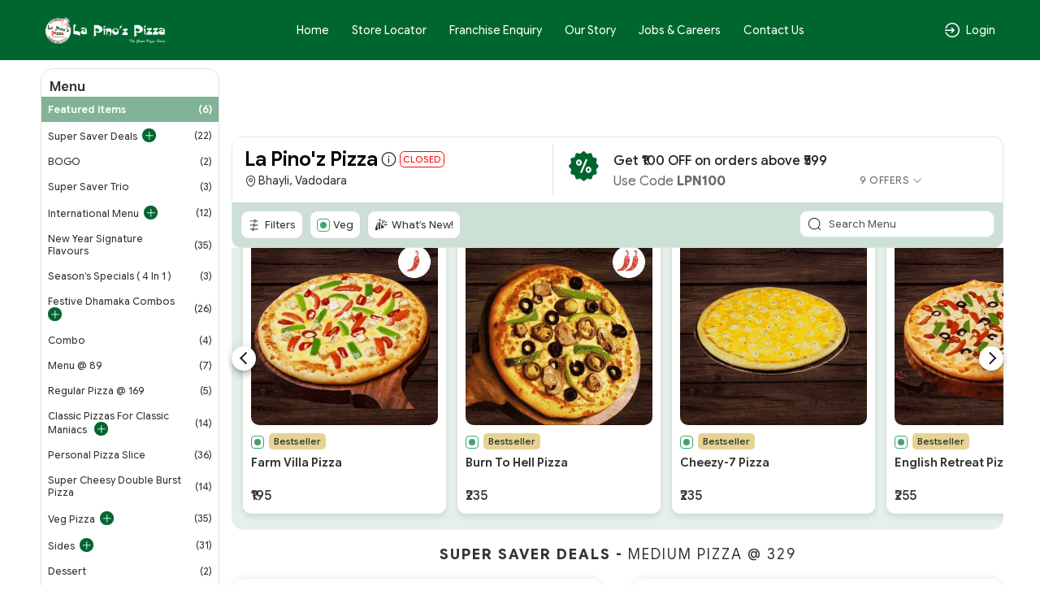

--- FILE ---
content_type: text/html; charset=UTF-8
request_url: https://lapinozpizza.in/order/lapinoz-bhayli-vadodara
body_size: 105344
content:
<!DOCTYPE html>
<html lang="en-US">

<head>
    <link rel="preconnect" href="https://static.uengage.in">
    <link rel="preconnect" href="https://www.googletagmanager.com" crossorigin>
    <link rel="preconnect" href="https://www.google-analytics.com" crossorigin>
    <link rel="preconnect" href="https://www.google.com" crossorigin>

    
    <script>
        // CAPTCHA configuration - Disable for localhost development
                var ciCaptchaEnabled = 1;
        var ageConsentEnabled = 0;
    </script>

    


    




        <!-- Global site tag (gtag.js) - Google Analytics -->
        <script defer async src="https://www.googletagmanager.com/gtag/js?id=G-3HZHM5GDEH"></script>
        <script>
            var reCaptcha = 0;
            window.dataLayer = window.dataLayer || [];

            function gtag() {
                dataLayer.push(arguments);
            }

            gtag('js', new Date());
                            gtag('config', 'G-3HZHM5GDEH');
            




                        

        </script>




        
        

        <link rel="preconnect" href="https://connect.facebook.net">
        <link rel="preconnect" href="https://www.facebook.com">

        <!-- Facebook Pixel Code -->
        <script>
            ! function (f, b, e, v, n, t, s) {
                if (f.fbq) return;
                n = f.fbq = function () {
                    n.callMethod ?
                        n.callMethod.apply(n, arguments) : n.queue.push(arguments)
                };
                if (!f._fbq) f._fbq = n;
                n.push = n;
                n.loaded = !0;
                n.version = '2.0';
                n.queue = [];
                t = b.createElement(e);
                t.async = !0;
                t.src = v;
                s = b.getElementsByTagName(e)[0];
                s.parentNode.insertBefore(t, s)
            }(window, document, 'script', 'https://connect.facebook.net/en_US/fbevents.js');
            fbq('init', '289001502173776');
            

            

                       

            fbq('track', 'PageView');
        </script>
        <noscript>
            <img height="1" width="1"
                src="https://www.facebook.com/tr?id=289001502173776&ev=PageView&noscript=1"
                alt="facebook pixel" />
        </noscript>
        <!-- End Facebook Pixel Code -->
        
    
    
    
    <meta charset="UTF-8">
    <meta name="viewport" content="width=device-width, initial-scale=1, maximum-scale=1, user-scalable=no, viewport-fit=cover">
    <!-- <link id="appFavicon" rel="icon" type="image/x-icon" href=""> -->
    <!-- <link rel="icon" href="" type="image/x-icon"> -->
    <meta name="author" content="uEngage">
    <meta name="theme-color" content="#00662f" />
    <link rel="shortcut icon" href="https://cdn.uengage.io/brand_logo/lapinoz.png">

    <meta name="msapplication-TileColor" content="#ffffff">
    <meta name="theme-color" content="#ffffff">


    <link rel="apple-touch-icon" sizes="192x192" href="https://cdn.uengage.io/brand_logo/logo-5-1758656344_192.png">
    <link rel="shortcut icon" href="https://cdn.uengage.io/brand_logo/lapinoz.png" type="image/x-icon">
    <title>La Pino'z Pizza Bhayli Vadodara Online Ordering</title>
    <meta name="description" content="La Pino'z Pizza Bhayli Vadodara Online Ordering | Get Exclusive Offers and Deals from La Pino'z Pizza with lowest price through Direct Ordering">
    <link rel="canonical" href="https://lapinozpizza.in/order/lapinoz-bhayli-vadodara" />
    <link rel="manifest" href="https://lapinozpizza.in/manifest.json">
    <link rel="icon"   href="https://cdn.uengage.io/brand_logo/lapinoz.png">
        <link rel="icon" type="image/png" sizes="192x192"  href="https://cdn.uengage.io/brand_logo/logo-5-1758656344_192.png">
        <link rel="icon" type="image/png" sizes="32x32" href="https://cdn.uengage.io/brand_logo/logo-5-1758656344_32.png">
        <link rel="icon" type="image/png" sizes="96x96" href="https://cdn.uengage.io/brand_logo/logo-5-1758656344_96.png">
        <link rel="icon" type="image/png" sizes="16x16" href="https://cdn.uengage.io/brand_logo/logo-5-1758656344_16.png">  
        <meta name="msapplication-TileColor" content="#ffffff">   
        <meta name="theme-color" content="#00662f">

            <meta name="robots" content="index, follow">
                <link rel="icon" href="https://cdn.uengage.io/brand_logo/lapinoz.png" type="image/jpg" sizes="16x16">
    
    <meta name="ondc-site-verification"
        content="JXXJEMTFg79fgVvA8jpjSn2KQR4kTwJ444PKTEnplZ77WQDEf5ATXk34JsMtsBZIi2rOzwUYbXif7qB50eVgCg==">

    
            <meta property='fb:app_id' content='2100486010216083' />
    
    <meta property="og:title" content="La Pino'z Pizza Bhayli Vadodara Online Ordering" />
            <meta property="og:type" content="website" />
        <meta property="og:site_name" content="La Pino'z Pizza" />
            <meta property="og:image" content="https://cdn.uengage.io/brand_logo/lapinoz.png" />
        <meta property="og:image:alt" content="La Pino'z Pizza Bhayli Vadodara Online Ordering" />

    <meta property="og:url" content="https://lapinozpizza.in/order/lapinoz-bhayli-vadodara" />
    <meta property="og:description" content="La Pino'z Pizza Bhayli Vadodara Online Ordering | Get Exclusive Offers and Deals from La Pino'z Pizza with lowest price through Direct Ordering" />

    <meta name="twitter:card" content="summary">
    <meta name="twitter:title" content="La Pino'z Pizza Bhayli Vadodara Online Ordering">
    <meta name="twitter:description" content="La Pino'z Pizza Bhayli Vadodara Online Ordering | Get Exclusive Offers and Deals from La Pino'z Pizza with lowest price through Direct Ordering">
            <meta property="twitter:image" content="https://cdn.uengage.io/brand_logo/lapinoz.png" />
    
    <link rel="preload" href="https://lapinozpizza.in/assets/themes/ue_silver/css/bootstrap.min.css" as="style" />
    <link rel="stylesheet" type="text/css" href="https://lapinozpizza.in/assets/themes/ue_silver/css/bootstrap.min.css" media="all" />
    <link rel="preload" href="https://lapinozpizza.in/assets/themes/ue_silver/css/line-awesome.min.css" as="style" />
    <link rel="stylesheet" type="text/css" href="https://lapinozpizza.in/assets/themes/ue_silver/css/line-awesome.min.css" media="all" />
    

                    <script type="application/ld+json">
           {
           "@context": "https://schema.org",
           "@type": "Organization",
           "name": "La Pino'z Pizza",
           "alternateName": "La Pino'z Pizza",
           "url": "https://lapinozpizza.in/",
           "logo": "https://cdn.uengage.io/brand_logo/lapinoz.png",
           "sameAs": [
                  "https://www.facebook.com/LaPinozPizzaIndia",                                   "https://www.instagram.com/lapinozpizzaindia/"              ]
           }
        </script>
        <link rel="preconnect" href="https://fonts.googleapis.com">
    <link rel="preconnect" href="https://fonts.gstatic.com" crossorigin>
    <link rel="preload"
        href="https://fonts.googleapis.com/css2?family=Inter:ital,opsz,wght@0,14..32,100..900;1,14..32,100..900&display=swap"
        as="style" onload="this.onload=null;this.rel='stylesheet'">

    <link href="https://fonts.googleapis.com/css2?family=Inter:ital,opsz,wght@0,14..32,100..900;1,14..32,100..900&display=swap" rel="stylesheet">
    <!-- <link rel="stylesheet" type="text/css" href="https://lapinozpizza.in/assets/wla_new/css/style_wla_20221007_4.css" media="all" /> -->
    <!-- <link rel="stylesheet" href="https://cdnjs.cloudflare.com/ajax/libs/intl-tel-input/16.0.4/css/intlTelInput.css" integrity="sha256-rTKxJIIHupH7lFo30458ner8uoSSRYciA0gttCkw1JE=" crossorigin="anonymous" /> -->


    <link rel="preload" href="https://lapinozpizza.in/assets/themes/ue_silver/css/header_config/common_20260129_111.css"
        as="style" />
    <link rel="stylesheet" type="text/css" href="https://lapinozpizza.in/assets/themes/ue_silver/css/header_config/common_20260129_111.css"
        media="all" />
        <script src="https://code.jquery.com/jquery-3.5.1.min.js"></script>
    <!-- Centralized getStoresName API Request Manager - Load early to prevent duplicate calls -->
    <script>
    (function() {
        'use strict';
        if (typeof window.callGetStoresName !== 'undefined') return; // Already loaded
        
        var origin = window.location.origin;
        var activeRequests = {}; // Track active requests by cache key
        var requestCache = {}; // Cache results temporarily
        var CACHE_DURATION = 5000; // Cache results for 5 seconds
        var REQUEST_TIMEOUT = 30000; // 30 seconds timeout
        var isManagerReady = true; // Flag to ensure manager is ready
        var pageLoadComplete = false; // Flag to track if page load is complete
        
        // Mark page as loaded when DOM is ready
        if (document.readyState === 'loading') {
            document.addEventListener('DOMContentLoaded', function() {
                setTimeout(function() {
                    pageLoadComplete = true;
                }, 100);
            });
        } else {
            setTimeout(function() {
                pageLoadComplete = true;
            }, 100);
        }
        
        // Generate cache key from request parameters
        function getCacheKey(slug, pId, orderType) {
            return (slug || '') + '_' + (pId || '') + '_' + (orderType || '');
        }
        
        // Check if cached data is still valid
        function isCacheValid(cacheKey) {
            if (!requestCache[cacheKey]) return false;
            var now = Date.now();
            return (now - requestCache[cacheKey].timestamp) < CACHE_DURATION;
        }
        
        // Main function to call getStoresName API with deduplication
        window.callGetStoresName = function(options) {
            if (!options) {
                console.error('callGetStoresName: options parameter is required');
                return;
            }
            
            // Ensure manager is ready
            if (!isManagerReady) {
                console.warn('callGetStoresName: Manager not ready, retrying...');
                setTimeout(function() {
                    window.callGetStoresName(options);
                }, 50);
                return;
            }
            
            // Prevent calls during initial page load unless explicitly allowed
            // This prevents duplicate calls from initialization code
            if (!pageLoadComplete && !options.allowDuringLoad) {
                // Queue the call for after page load
                setTimeout(function() {
                    options.allowDuringLoad = true;
                    window.callGetStoresName(options);
                }, 200);
                return;
            }
            
            var slug = options.slug || '';
            var pId = options.pId || (typeof window.pId !== 'undefined' ? window.pId : '');
            var orderType = options.orderType !== undefined ? options.orderType : (typeof window.order_selected_tab !== 'undefined' ? window.order_selected_tab : 1);
            var successCallback = options.success || function(){};
            var errorCallback = options.error || function(){};
            var completeCallback = options.complete || function(){};
            var forceRefresh = options.forceRefresh || false;
            
            // Generate request key for deduplication
            var cacheKey = getCacheKey(slug, pId, orderType);
            
            // Check cache first (unless force refresh)
            if (!forceRefresh && isCacheValid(cacheKey)) {
                setTimeout(function() {
                    try {
                        successCallback(requestCache[cacheKey].data);
                    } catch(e) {
                        console.error('callGetStoresName: Error in success callback:', e);
                    }
                    try {
                        completeCallback();
                    } catch(e) {
                        console.error('callGetStoresName: Error in complete callback:', e);
                    }
                }, 0);
                return;
            }
            
            // CRITICAL: Store request placeholder FIRST to prevent race conditions
            // This ensures that simultaneous calls will see an active request and queue instead of creating duplicates
            if (activeRequests[cacheKey]) {
                // Request placeholder or actual request exists
                if (activeRequests[cacheKey].xhr && activeRequests[cacheKey].xhr.readyState !== 4) {
                    // Request in progress - queue callbacks
                    activeRequests[cacheKey].successCallbacks.push(successCallback);
                    activeRequests[cacheKey].errorCallbacks.push(errorCallback);
                    activeRequests[cacheKey].completeCallbacks.push(completeCallback);
                    return activeRequests[cacheKey].xhr;
                } else if (activeRequests[cacheKey].isCreating) {
                    // Request is being created - queue callbacks
                    activeRequests[cacheKey].successCallbacks.push(successCallback);
                    activeRequests[cacheKey].errorCallbacks.push(errorCallback);
                    activeRequests[cacheKey].completeCallbacks.push(completeCallback);
                    // Return a dummy object to indicate request is queued
                    return { readyState: 1 };
                } else {
                    // Previous request completed but cache expired - create new one
                    delete activeRequests[cacheKey];
                }
            }
            
            // Abort previous request with different parameters if still in progress
            for (var key in activeRequests) {
                if (key !== cacheKey && activeRequests[key] && activeRequests[key].xhr && activeRequests[key].xhr.readyState !== 4) {
                    try {
                        activeRequests[key].xhr.abort();
                    } catch(e) {
                        // Ignore abort errors
                    }
                    delete activeRequests[key];
                }
            }
            
            // Create placeholder request object FIRST (before AJAX call) to prevent race conditions
            var requestPlaceholder = {
                xhr: null, // Will be set after AJAX call
                successCallbacks: [successCallback],
                errorCallbacks: [errorCallback],
                completeCallbacks: [completeCallback],
                isCreating: true // Flag to prevent duplicate creation
            };
            activeRequests[cacheKey] = requestPlaceholder;
            
            // Create new request
            var url = origin + '/client/getStoresName';
            
            var xhr = $.ajax({
                url: url,
                method: 'POST',
                timeout: REQUEST_TIMEOUT,
                data: {
                    slug: slug,
                    pId: pId,
                    orderType: orderType
                },
                success: function(response) {
                    try {
                        var result = typeof response === 'string' ? JSON.parse(response) : response;
                        
                        // Cache the result
                        requestCache[cacheKey] = {
                            data: result,
                            timestamp: Date.now()
                        };
                        
                        // Call primary callback
                        try {
                            successCallback(result);
                        } catch(e) {
                            console.error('callGetStoresName: Error in success callback:', e);
                        }
                        
                        // Call all queued callbacks
                        if (activeRequests[cacheKey]) {
                            activeRequests[cacheKey].successCallbacks.forEach(function(cb) {
                                try {
                                    cb(result);
                                } catch(e) {
                                    console.error('callGetStoresName: Error in queued success callback:', e);
                                }
                            });
                        }
                    } catch(e) {
                        console.error('callGetStoresName: Error parsing response:', e);
                        try {
                            errorCallback(xhr, 'parse', e);
                        } catch(err) {
                            console.error('callGetStoresName: Error in error callback:', err);
                        }
                        if (activeRequests[cacheKey]) {
                            activeRequests[cacheKey].errorCallbacks.forEach(function(cb) {
                                try {
                                    cb(xhr, 'parse', e);
                                } catch(err) {
                                    console.error('callGetStoresName: Error in queued error callback:', err);
                                }
                            });
                        }
                    }
                },
                error: function(xhr, status, error) {
                    // Don't call error callback if request was aborted
                    if (status !== 'abort') {
                        try {
                            errorCallback(xhr, status, error);
                        } catch(e) {
                            console.error('callGetStoresName: Error in error callback:', e);
                        }
                        if (activeRequests[cacheKey]) {
                            activeRequests[cacheKey].errorCallbacks.forEach(function(cb) {
                                try {
                                    cb(xhr, status, error);
                                } catch(e) {
                                    console.error('callGetStoresName: Error in queued error callback:', e);
                                }
                            });
                        }
                    }
                },
                complete: function() {
                    // Call complete callbacks
                    try {
                        completeCallback();
                    } catch(e) {
                        console.error('callGetStoresName: Error in complete callback:', e);
                    }
                    if (activeRequests[cacheKey]) {
                        activeRequests[cacheKey].completeCallbacks.forEach(function(cb) {
                            try {
                                cb();
                            } catch(e) {
                                console.error('callGetStoresName: Error in queued complete callback:', e);
                            }
                        });
                    }
                    // Clean up
                    delete activeRequests[cacheKey];
                }
            });
            
            // Update placeholder with actual XHR object
            requestPlaceholder.xhr = xhr;
            requestPlaceholder.isCreating = false;
            
            return xhr;
        };
        
        // Abort all active requests
        window.abortAllGetStoresName = function() {
            for (var key in activeRequests) {
                if (activeRequests[key] && activeRequests[key].xhr && activeRequests[key].xhr.readyState !== 4) {
                    try {
                        activeRequests[key].xhr.abort();
                    } catch(e) {
                        // Ignore abort errors
                    }
                }
            }
            activeRequests = {};
        };
        
        // Clear cache function
        window.clearGetStoresNameCache = function() {
            requestCache = {};
        };
        
        // Clean up old cache entries periodically
        setInterval(function() {
            var now = Date.now();
            for (var key in requestCache) {
                if ((now - requestCache[key].timestamp) >= CACHE_DURATION) {
                    delete requestCache[key];
                }
            }
        }, CACHE_DURATION);
    })();
    </script>
    <script
    src="https://js.sentry-cdn.com/b5c0d2a9fa1e04f55cc46c3bc48bc74e.min.js"
    crossorigin="anonymous"
    ></script>
    
    <!-- CAPTCHA JavaScript functions -->
    <script>
        // Function to refresh CI2 CAPTCHA
        function refreshCaptcha() {
            var captchaContainer = document.getElementById('ci-captcha-img');
            if (captchaContainer) {
                // Show loading state
                captchaContainer.innerHTML = '<span style="color: #666;">Loading...</span>';
                
                // Load CAPTCHA via AJAX to ensure session cookies are sent
                $.ajax({
                    url: window.location.origin + '/wla/generate_captcha',
                    type: 'GET',
                    xhrFields: {
                        withCredentials: true,
                        responseType: 'arraybuffer'
                    },
                    beforeSend: function(xhr) {
                        xhr.setRequestHeader('X-Requested-With', 'XMLHttpRequest');
                    },
                    success: function(data, status, xhr) {
                        // Create image element
                        var img = document.createElement('img');
                        img.style.width = '150px';
                        img.style.height = '30px';
                        img.style.border = '1px solid #ddd';
                        img.style.borderRadius = '4px';
                        
                        // Convert response to base64 data URL
                        var base64 = btoa(String.fromCharCode.apply(null, new Uint8Array(data)));
                        img.src = 'data:image/jpeg;base64,' + base64;
                        
                        captchaContainer.innerHTML = '';
                        captchaContainer.appendChild(img);
                    },
                    error: function() {
                        captchaContainer.innerHTML = '<span style="color: #d32f2f;">Error loading CAPTCHA</span>';
                    }
                });
                
                // Clear CAPTCHA input and disable button
                $('#ci_captcha').val('');
                checkSendOTPButtonState();
            }
        }
        
        // Load CAPTCHA on page load
        $(document).ready(function() {
            if (ciCaptchaEnabled == 1) {
                refreshCaptcha();
            }
        });
        
        // Function to check if Send OTP button should be enabled
        function checkSendOTPButtonState() {
            var mobileValue = $("#mobileNo").val();
            var isMobileValid = mobileValue.length == 10;
            var isDataConsentOk = $("#data_consent").length ? $("#data_consent").is(':checked') : true;
            var isAgeConsentOk = true;
            if (typeof ageConsentEnabled !== 'undefined' && ageConsentEnabled == 1) {
                isAgeConsentOk = $('input[name="age_consent"]:checked').length > 0;
            }
            
            if (ciCaptchaEnabled == 1) {
                // CAPTCHA is enabled - mobile, CAPTCHA, data consent and age consent must be valid
                var captchaValue = $("#ci_captcha").val();
                var captchaPattern = /^[0-9]{6}$/;
                var isCaptchaValid = captchaPattern.test(captchaValue.trim());
                
                if (isMobileValid && isCaptchaValid && isDataConsentOk && isAgeConsentOk) {
                    $("#sendOtpBtn").removeClass("disable");
                } else {
                    $("#sendOtpBtn").addClass("disable");
                }
            } else {
                // CAPTCHA is disabled - mobile number, data consent and age consent validation
                if (isMobileValid && isDataConsentOk && isAgeConsentOk) {
                    $("#sendOtpBtn").removeClass("disable");
                } else {
                    $("#sendOtpBtn").addClass("disable");
                }
            }
        }
        
        // Add event listeners for dynamic button state
        $(document).ready(function() {
            $("#mobileNo").keyup(function() {
                checkSendOTPButtonState();
            });
            
            $("#ci_captcha").keyup(function() {
                checkSendOTPButtonState();
            });
            
            $("#data_consent").on('change', function() {
                checkSendOTPButtonState();
            });
            
            $('input[name="age_consent"]').on('change', function() {
                checkSendOTPButtonState();
            });
        });
    </script>
</head>
<style>
    body {
        font-size: 14px !important;
    }

    #myBtn {
        display: none;
        position: fixed;
        bottom: 90px;
        font-weight: 600;
        right: 19px;
        z-index: 99;
        border: none;
        outline: none;
        background: linear-gradient(to bottom right, var(--main-bg-color) 0%, #ffffff 100%);
        color: #fff;
        cursor: pointer;
        padding: 0.5em;
        padding-left: 0.5em !important;
        border-radius: 100% !important;
        width: 48px;
        height: 48px;
    }

    .intl-tel-input .selected-flag .iti-arrow {
        position: absolute;
        top: 50%;
        margin-top: -2px;
        right: 5px;
        width: 0;
        height: 0;
        border-left: 3px solid transparent;
        border-right: 3px solid transparent;
        border-top: 4px solid #555;
    }

    .intl-tel-input .selected-flag .iti-flag {
        margin-left: 5px !important;
    }


    :root {
        --main-bg-color:
            #00662f        ;
        --sec-bg-color:
                    ;
        --secondary-bg-color:
            #fff        ;
    }

    .g-recaptcha {
        margin-top: 15px;
        /* Add space between input and reCAPTCHA */
        transform: scale(0.9);
        /* Adjust scale for mobile */
        transform-origin: 0 0;
    }

    @media (max-width: 768px) {

        .g-recaptcha {
            transform: scale(0.85);
            /* Further reduce scale for smaller devices */
        }
    }
</style>



    <style>
        @media only screen and (min-width: 768px) {
            .change-outlet-des {
                position: relative;
            }

            .change-outlet-des {
                margin-left: .7rem !important;
                padding-left: .7rem !important;
            }

            .change-outlet-des:before {
                content: "";
                position: absolute;
                width: 0.5px;
                height: 100%;
                left: 0px;
                top: 0px;
                background-image: linear-gradient(to top, rgba(255, 0, 0, 0), rgb(255 255 255), rgba(255, 0, 0, 0));
            }

        }

        #site-navigation {
            box-shadow: none;
            -moz-box-shadow: none;
            -webkit-box-shadow: none;
            -o-box-shadow: none;
        }

        @media only screen and (max-width: 767px) {
            .mobileselectcity .row {
                padding: 5px 15px;
                /* background: #006630; */
                border-radius: 0px;
            }

            .extraspace {
                padding-top: 35px;
            }

            .extraspace #site-navigation {
                border-radius: 0px;
            }

            .new-banner {
                border-top: 1px dashed #000;
            }

            .full-img {
                border-radius: 0px 0px 40px 40px;
                overflow: hidden;
            }
        }
    </style>

<style>
    #updateProfileModal_new.modal.modal-top .modal-body {
        max-height: 450px;
    }

    @media only screen and (max-width: 767px) {
        #updateProfileModal_new.modal.modal-top .modal-body {
            max-height: 100%;
        }
    }
</style>

    <style>
        .cart-btn-secondary {
            background: var(--main-bg-color) !important;
            border: 1px solid var(--secondary-bg-color) !important;
            color: var(--secondary-bg-color) !important;
        }
    </style>



<body class="append_order  "
    style="background: #fff !important;">
    <div class="spinner" style="display:none">
        <div class="spinner-inner align-items-center justify-content-center" role="status">
            <div class="spinner-border">
                <span class="sr-only">Loading...</span>
            </div>
            <img src="https://cdn.uengage.io/brand_logo/lapinoz.png" alt="Logo" width="50" height="50" loading="lazy">
        </div>
    </div>
    
    <div>
        <div class="modal fade modal-top promocode login-screen signin--screen" id="loginModal"  tabindex="-1"
            aria-labelledby="loginModal" style="padding-right: 7px;" aria-modal="true" role="dialog">
            <div class="modal-dialog" role="document">
                <div class="modal-content">
                    
                        <div class="d-flex  pt-4 xross">
                        <button type="button" class="p-0" data-dismiss="modal" aria-label="Close" id="closeLoginModal">
                            <img src="https://lapinozpizza.in/assets/themes/ue_silver/img/icons/Cross03.svg" alt="Close" width="25" height="25"/>
			
                        </button>
                    </div> 
                    <div class="alert alert-danger" id="danger-alert-login" role="alert"
                        style=" display:none;   bottom: auto;top: 0;">
                        <span id="errorMessageLogin"></span>
                    </div>
                    <div class="modal-body">
                        <!--<img src="https://cdn.uengage.io/brand_logo/lapinoz.png" alt="La Pino'z Pizza" width="500" height="170" class="logos">-->
                        <p class="mb-2 login-common-heading">Sign in to your account</p>
                        <p class="mb-3">We’ll send you a verification code to help us keep your account safe.</p>
                                                    <form class="form-email mb-0">
                                <!-- <label for="mobileNo" class="label-p new-label-p" style="color: #000000;">Phone
                                    Number</label> -->
                                <div class="input-group phone-input">
                                     <div class="country-code">+91</div>
                                    <input type="tel" class="phone-input--inner" id="mobileNo"
                                        placeholder="Enter 10 Digits Phone No." maxlength="10" autocomplete="off"
                                        pattern="[0-9]{10}" oninput="sanitizeInput()">
                                </div>
                                                                
                                <!-- CI2 Built-in CAPTCHA (only if enabled) -->
                                                                <div class="ci-captcha-container" style="margin-top: 15px;">
                                    <label for="ci_captcha" class="label-p new-label-p" style="color: #000000;">Enter Security code</label>
                                    <div class="captcha-wrapper security-box" >
                                                                            <input type="text" id="ci_captcha" name="ci_captcha"  maxlength="6" autocomplete="off" pattern="[0-9]{6}">
                                        <div id="ci-captcha-img" class="captcha">
                                            <span style="color: #878787;">Loading...</span>
                                        </div>
                                        <button type="button" onclick="refreshCaptcha()" style="background: none; border: none; cursor: pointer; font-size: 12px; padding: 0px; margin-top:4px;" title="Refresh CAPTCHA"><img src="https://lapinozpizza.in/assets/themes/ue_silver/img/Refresh.svg" alt="Refresh CAPTCHA" height="24" /></button>
                                    </div>

                                </div>
                                                            </form>
                            <button type="submit" class="btn-otp submit_btn animatebtn disable" id="sendOtpBtn"
                                onclick="sendOTP(5);">Send OTP</button>
                            <div class="center-line mt-0" id="truecallerOr" style="display:none">
                                <span class="or-span">or</span>
                            </div>
                            <button class="mail-btn mail-btns mb-3" onclick="truecallerLogin(5);"
                                id="truecallerBTN">Continue with <img
                                    src="https://lapinozpizza.in/assets/wla_new/img/truecaller-icon.png" alt="Truecaller Icon"
                                    loading="lazy"></button>
                                                                                       
                                <p class="dont-have-account  custom-check" style="font-weight: 400; display: flex; align-items: center; gap: 8px;">
                                    <input type="checkbox" id="data_consent" class="form-check-input" name="data_consent" value="1" checked>
                                    <label for="data_consent" class="form-check-label check-text" style="margin-bottom: 0;">To continue accept our <a href="https://lapinozpizza.in/terms-and-conditions" target="_blank">Terms of Use</a> and <a href="https://lapinozpizza.in/privacy-policy" target="_blank">Privacy Policy</a></label>
                                </p>
                               
                                <!-- <p class="dont-have-account">
                                <a href="https://www.shoutlo.com/privacy-policy" class="d-block">Privacy Policy</a>
                            </p> -->
                    </div>
                    
                </div>
            </div>
        </div>
        <!-- HTML -->
        <!-- Hidden input to maintain keyboard state -->
        <input type="tel" id="hiddenKeyboardKeeper"
            style="position: absolute; top: -9999px; left: -9999px; opacity: 0;">

        <div class="modal fade modal-top promocode login-screen show" id="verifyotp" tabindex="-1"
            aria-labelledby="verifyotp" style="padding-right: 7px;" aria-modal="true" role="dialog">
            <div class="modal-dialog" role="document">
                <div class="modal-content">
                    <div class="d-flex pt-4 xross">
                        <button type="button" class="p-0" data-dismiss="modal" aria-label="Close">
                           <img src="https://lapinozpizza.in/assets/themes/ue_silver/img/icons/Cross03.svg" alt="Close" width="30" height="30"/>
			
                        </button>
                    </div>
                    <div class="modal-body">
                        <p class="mb-2 login-common-heading"><a href="#" data-toggle="modal" data-target="#verifyotp"
                                data-dismiss="modal" onclick="openLogin()"><svg fill=none viewBox="0 0 24 24"
                                    xmlns=http://www.w3.org/2000/svg>
                                    <path
                                        d="M5.25 11.25H20.25C20.4489 11.25 20.6397 11.329 20.7803 11.4697C20.921 11.6103 21 11.8011 21 12C21 12.1989 20.921 12.3897 20.7803 12.5303C20.6397 12.671 20.4489 12.75 20.25 12.75H5.25C5.05109 12.75 4.86032 12.671 4.71967 12.5303C4.57902 12.3897 4.5 12.1989 4.5 12C4.5 11.8011 4.57902 11.6103 4.71967 11.4697C4.86032 11.329 5.05109 11.25 5.25 11.25Z"
                                        fill=black />
                                    <path
                                        d="M5.56038 12L11.7809 18.219C11.9217 18.3598 12.0008 18.5508 12.0008 18.75C12.0008 18.9491 11.9217 19.1401 11.7809 19.281C11.64 19.4218 11.449 19.5009 11.2499 19.5009C11.0507 19.5009 10.8597 19.4218 10.7189 19.281L3.96888 12.531C3.89903 12.4613 3.84362 12.3785 3.80581 12.2874C3.768 12.1963 3.74854 12.0986 3.74854 12C3.74854 11.9013 3.768 11.8036 3.80581 11.7125C3.84362 11.6214 3.89903 11.5386 3.96888 11.469L10.7189 4.71897C10.8597 4.57814 11.0507 4.49902 11.2499 4.49902C11.449 4.49902 11.64 4.57814 11.7809 4.71897C11.9217 4.8598 12.0008 5.05081 12.0008 5.24997C12.0008 5.44913 11.9217 5.64014 11.7809 5.78097L5.56038 12Z"
                                        fill=black />
                                </svg></a> OTP Verification</p>
                        <p class="dont-have-account-two mt-0 mb-3">We have sent a verification code to <span
                                style="font-weight: 500;" style="color: var(--main-bg-color);">+91<span
                                    id="enter_number"></span></span>. <a href="#" data-toggle="modal"
                                data-target="#verifyotp" data-dismiss="modal" onclick="openLogin()"
                                style="text-decoration: underline;">Wrong Number</a>
                        <form class="form-email mb-0" id="otpForm"
                            onsubmit="validateOTP(5); return false;">
                            <label for="OTP" class="label-p">Please Enter OTP To Verify</label>

                            <div class="passcode-wrapper passcode-wrapper-main">
                                <input id="OTP" type="tel" inputmode="numeric" maxlength="6" class="form-control"
                                    autocomplete="one-time-code" placeholder="Enter 6-digit OTP" autofocus
                                    oninput="handleOTPInput(event, 5)">
                            </div>

                            <button type="button" class="submit_btn animatebtn disable" id="validateOTP"
                                onclick="submitOTP(5)">Verify</button>
                        </form>
                        <div class="text-center" id="resendOTP" style="line-height: normal;display: none;"><span
                                style="display:block;">Didn't you receive any code?</span><span
                                onclick="resendOTP(5);"
                                style="color: var(--main-bg-color);margin-top: 2px;display: inline-block;font-weight: 400;cursor: pointer; border-bottom: 1px solid var(--main-bg-color);">Resend
                                Code</span></div>
                    </div>
                </div>
            </div>
        </div>

        <div class="modal fade modal-top promocode login-screen show" id="emailverifyotp" tabindex="-1"
            aria-labelledby="emailverifyotp" style="padding-right: 7px;" aria-modal="true" role="dialog">
            <div class="modal-dialog" role="document">
                <div class="modal-content">
                    <div class="d-flex pt-4 xross">
                        <button type="button" class="p-0" data-dismiss="modal" aria-label="Close">
                            <img src="https://lapinozpizza.in/assets/themes/ue_silver/img/icons/Cross03.svg" alt="Close" width="30" height="30"/>
                        </button>
                    </div>
                    <div class="modal-body">
                        <p class="mb-2 login-common-heading"><a href="#" data-toggle="modal"
                                data-target="#emailverifyotp" data-dismiss="modal" onclick="openLogin()"><svg fill=none
                                    viewBox="0 0 24 24" width="24" height="24" xmlns="http://www.w3.org/2000/svg">
                                    <path
                                        d="M5.25 11.25H20.25C20.4489 11.25 20.6397 11.329 20.7803 11.4697C20.921 11.6103 21 11.8011 21 12C21 12.1989 20.921 12.3897 20.7803 12.5303C20.6397 12.671 20.4489 12.75 20.25 12.75H5.25C5.05109 12.75 4.86032 12.671 4.71967 12.5303C4.57902 12.3897 4.5 12.1989 4.5 12C4.5 11.8011 4.57902 11.6103 4.71967 11.4697C4.86032 11.329 5.05109 11.25 5.25 11.25Z"
                                        fill=black />
                                    <path
                                        d="M5.56038 12L11.7809 18.219C11.9217 18.3598 12.0008 18.5508 12.0008 18.75C12.0008 18.9491 11.9217 19.1401 11.7809 19.281C11.64 19.4218 11.449 19.5009 11.2499 19.5009C11.0507 19.5009 10.8597 19.4218 10.7189 19.281L3.96888 12.531C3.89903 12.4613 3.84362 12.3785 3.80581 12.2874C3.768 12.1963 3.74854 12.0986 3.74854 12C3.74854 11.9013 3.768 11.8036 3.80581 11.7125C3.84362 11.6214 3.89903 11.5386 3.96888 11.469L10.7189 4.71897C10.8597 4.57814 11.0507 4.49902 11.2499 4.49902C11.449 4.49902 11.64 4.57814 11.7809 4.71897C11.9217 4.8598 12.0008 5.05081 12.0008 5.24997C12.0008 5.44913 11.9217 5.64014 11.7809 5.78097L5.56038 12Z"
                                        fill=black />
                                </svg></a> OTP Verification</p>
                        <p class="dont-have-account-two mt-0 mb-3">Verification Code has been sent to <span
                                id="email_enter"></span>. <a href="#" data-toggle="modal" data-target="#emailverifyotp"
                                data-dismiss="modal" onclick="openLogin()">Wrong Email</a></p>
                        <form class="form-email mb-0" id="EmailOTP">
                            <label for="OTP" class="label-p">Enter OTP To Verify</label>

                            <div class="passcode-wrapper">
                                <input id="codeBoxs1" type="tel" min="0" max="9" maxlength="1"
                                    oninput="this.value=this.value.slice(0,1)" onkeyup="onKeyUpEvents(1, event)"
                                    onfocus="onFocusEvents(1)">
                                <input id="codeBoxs2" type="tel" min="0" max="9" maxlength="1"
                                    oninput="this.value=this.value.slice(0,1)" onkeyup="onKeyUpEvents(2, event)"
                                    onfocus="onFocusEvents(2)">
                                <input id="codeBoxs3" type="tel" min="0" max="9" maxlength="1"
                                    oninput="this.value=this.value.slice(0,1)" onkeyup="onKeyUpEvents(3, event)"
                                    onfocus="onFocusEvents(3)">
                                <input id="codeBoxs4" type="tel" min="0" max="9" maxlength="1"
                                    oninput="this.value=this.value.slice(0,1)" onkeyup="onKeyUpEvents(4, event)"
                                    onfocus="onFocusEvents(4)">
                                <input id="codeBoxs5" type="tel" min="0" max="9" maxlength="1"
                                    oninput="this.value=this.value.slice(0,1)" onkeyup="onKeyUpEvents(5, event)"
                                    onfocus="onFocusEvents(5)">
                                <input id="codeBoxs6" type="tel" min="0" max="9" maxlength="1"
                                    oninput="this.value=this.value.slice(0,1)" onkeyup="onKeyUpEvents(6, event)"
                                    onfocus="onFocusEvents(6)">
                            </div>
                        </form>

                        <form class="form-email mb-0" style="display:none">
                            <label for="OTP" class="label-p">Please Enter Password To Verify</label>
                            <input type="password" class="form-control" id="EmailPassword"
                                placeholder="Type Password Here">
                        </form>

                        <button type="submit" class="submit_btn animatebtn"
                            onclick="validateEmailOTP(5);" id="validateOTPEmail">Verify OTP</button>
                        <button type="submit" class="submit_btn animatebtn disable" style="display:none;"
                            onclick="verifyPassword(5);" id="validatePassword">Verify Password</button>
                    </div>
                </div>
            </div>
        </div>


        <div class="alert alert-success d-none" id="success-alert-truecaller">
            
            <button type="button" class="close" data-dismiss="alert">X</button>
            <strong>HURRAY!</strong> You are now LoggedIn!
        </div>


        <div class="paytmConsentModal modal fade" tabindex="-1" role="dialog">
            <div class="modal-dialog" role="document">
                <div class="modal-content">
                    <div class="modal-header">
                        
                        <span class="modal-title">Consent</span>
                        <button type="button" class="close" data-dismiss="modal" aria-label="Close">
                           <img src="https://lapinozpizza.in/assets/themes/ue_silver/img/icons/Cross03.svg" alt="Close" width="30" height="30"/>
                        </button>
                    </div>
                    <div class="modal-body">
                        <p>Login and Consent is mandatory to proceed</p>
                    </div>
                    <div class="modal-footer">
                        <button type="button" class="btn btn-primary" onclick="tryPaytmLogin();">Proceed</button>
                        <button type="button" class="btn btn-secondary" onclick="popoutPaytm();">Close</button>
                    </div>
                </div>
            </div>
        </div>

        <div class="modal fade" tabindex="-1" role="dialog" id="updateProfileModal">
            <div class="modal-dialog" role="document">
                <div class="modal-content">
                    <div class="modal-header">
                        <span class="modal-title">Update Profile</span>
                        <button type="button" class="close" data-dismiss="modal" aria-label="Close">
                            <img src="https://lapinozpizza.in/assets/themes/ue_silver/img/icons/Cross03.svg" alt="Close" width="30" height="30"/>
                        </button>
                    </div>
                    <div class="modal-body">
                        <div class="row m-0">
                            <div class="col-12">
                                <label> Name </label>
                                <input type="text" class="form-control" placeHolder='Name' id="EUpdateName">
                            </div>
                            <div class="col-12">
                                <label> Password </label>
                                <input type="password" class="form-control" placeHolder='Password' id="EUpdatePassword">
                            </div>

                        </div>
                    </div>
                    <div class="modal-footer">
                        <button type="button" class="btn btn-secondary"
                            onclick="updateProfileEmail(5);">Update</button>
                    </div>
                </div>
            </div>
        </div>

        <div class="modal fade" tabindex="-1" role="dialog" id="updateUserProfile">
            <div class="modal-dialog" role="document">
                <div class="modal-content">
                    <div class="modal-header border-0" style="padding: 25px 0 0;">
                        <span class="modal-title" id="exampleModalCenterTitle" class="modal-title-nwc">Update Your
                            Profile</span>
                        <button type="button" class="close updatespancouter" data-dismiss="modal" aria-label="Close">
                           <img src="https://lapinozpizza.in/assets/themes/ue_silver/img/icons/Cross03.svg" alt="Close" width="30" height="30"/>
                        </button>
                        <style>
                            #updateUserProfile .modal-title::after {
                                position: absolute;
                                content: '';
                                height: 2px;
                                width: 70px;
                                background-color: #d1d1d1;
                                bottom: -6px;
                                left: 50%;
                                -webkit-transform: translateX(-50%);
                                transform: translateX(-50%);
                            }
                        </style>
                    </div>
                    <div class="modal-body" style="padding: 10px 25px 25px 25px;">
                        <div class="row m-0">
                            <div class="alert alert-danger" id="danger-alert-email" role="alert" style="display:none">
                                <span id="errorMessageEmail"></span>
                            </div>
                            <div class="col-12 mb-3 p-0">
                                <label class="label-p" style="font-size: 17px;"> Name <span style="color:red">*</span>
                                </label>
                                <input type="text" class="form-control block-start-space tspace" placeHolder='Your Name'
                                    id="uName">
                            </div>
                            <div class="col-12 mb-1 p-0">
                                <label class="label-p" style="font-size: 17px;"> Email Id</label>
                                <input type="text" class="form-control block-start-space tspace"
                                    placeHolder='Your Email Id' id="uEmail">
                            </div>
                        </div>
                        <button type="button" class="btn btn-primary btn-style btnupdatestyle"
                            onclick="uProfileUpdate(5);">Update</button>
                    </div>
                </div>
            </div>
        </div>

        <div class="modal modal-top height-enabled pizza-popups search-modal bogo-popup fade mandatoryinfo" tabindex="-1"
            id="updateProfileModal_new" data-backdrop="static" data-keyboard="false" tabindex="-1">
            <style>
            .mandatoryinfo .xross { 
                display: none !important; 
            }
            </style>
            <div class="modal-dialog modal-lg" role="document">
                <div class="modal-content">
                    <div class="modal-header border-0">
                        <span class="modal-title">
                            Welcome
                            <span style="font-weight: 400; font-size: 85%;display: block;">Help us know you better
                                !</span>
                        </span>
                        <div class="d-flex xross">
                            <button type="button" class="p-0" data-dismiss="modal" aria-label="Close">
                               <img src="https://lapinozpizza.in/assets/themes/ue_silver/img/icons/Cross03.svg" alt="Close" width="30" height="30"/>
                            </button>
                        </div>
                    </div>
                    <div class="modal-body">
                        <div class="contact-form-inner">
                            <form class="contact-bx">
                                <div class="form-group">
                                    <label for="FullName">Full Name <span style="color: red;">*</span></label>
                                    <div class="input-group">
                                        <input type="text" id="FullName" value=""
                                            class="form-control tspace block-start-space" placeholder="Your Full Name"
                                            maxlength="50">
                                    </div>
                                </div>
                                <div class="form-group">
                                    <label for="EmailAddress">Email Address <span
                                            style="color: #979797;font-weight: 500;    font-size: 85%;">(Optional)</span></label>
                                    <div class="input-group">
                                        <input type="email" id="EmailAddress" value=""
                                            class="form-control tspace block-start-space"
                                            placeholder="Your Email Address" maxlength="50">
                                    </div>
                                </div>

                                <div class="form-group gender-div">
                                    <label for="Gender">Gender
                                        <span style="color: #979797;font-weight: 500;    font-size: 85%;">(Optional)</span></label>
                                    <div class="delivery-slot">
                                        <div class="radio-outer">
                                            <input type="radio" id="MaleGender" name="gender" value="Male">
                                            <label for="MaleGender">Male</label>
                                        </div>
                                        <div class="radio-outer">
                                            <input type="radio" id="FemaleGender" name="gender" value="Female">
                                            <label for="FemaleGender">Female</label>
                                        </div>
                                    </div>
                                </div>

                                <div class="row">
                                    <div class="col-md-6">
                                        <div class="form-group">
                                            <label for="DateOfBirth">Date of Birth <span
                                                    style="color: #979797;font-weight: 500;    font-size: 85%;">(Optional)</span></label>
                                            <div class="input-group custom-calendar">
                                                <input type="date" name="dob" id="DateOfBirth" value=""
                                                    class="form-control tspace block-start-space">
                                                <svg fill="none" height="22" viewBox="0 0 22 22" width="22"
                                                    xmlns="http://www.w3.org/2000/svg">
                                                    <path
                                                        d="M17.875 3.66659H15.125V2.29159C15.125 2.17003 15.0767 2.05345 14.9907 1.96749C14.9048 1.88154 14.7882 1.83325 14.6666 1.83325C14.5451 1.83325 14.4285 1.88154 14.3426 1.96749C14.2566 2.05345 14.2083 2.17003 14.2083 2.29159V3.66659H7.79165V2.29159C7.79165 2.17003 7.74336 2.05345 7.6574 1.96749C7.57145 1.88154 7.45487 1.83325 7.33331 1.83325C7.21176 1.83325 7.09518 1.88154 7.00922 1.96749C6.92327 2.05345 6.87498 2.17003 6.87498 2.29159V3.66659H4.12498C3.51742 3.66731 2.93494 3.90899 2.50533 4.3386C2.07572 4.76822 1.83404 5.35069 1.83331 5.95825V17.8749C1.83404 18.4825 2.07572 19.065 2.50533 19.4946C2.93494 19.9242 3.51742 20.1659 4.12498 20.1666H17.875C18.4828 20.1666 19.0657 19.9251 19.4954 19.4954C19.9252 19.0656 20.1666 18.4827 20.1666 17.8749V5.95825C20.1666 5.35046 19.9252 4.76757 19.4954 4.3378C19.0657 3.90803 18.4828 3.66659 17.875 3.66659ZM19.25 17.8749C19.25 18.2396 19.1051 18.5893 18.8473 18.8472C18.5894 19.1051 18.2397 19.2499 17.875 19.2499H4.12498C3.76031 19.2499 3.41057 19.1051 3.15271 18.8472C2.89485 18.5893 2.74998 18.2396 2.74998 17.8749V10.0833H19.25V17.8749ZM19.25 9.16659H2.74998V5.95825C2.74998 5.19925 3.36415 4.58325 4.12498 4.58325H6.87498V5.95825C6.87498 6.07981 6.92327 6.19639 7.00922 6.28234C7.09518 6.3683 7.21176 6.41659 7.33331 6.41659C7.45487 6.41659 7.57145 6.3683 7.6574 6.28234C7.74336 6.19639 7.79165 6.07981 7.79165 5.95825V4.58325H14.2083V5.95825C14.2083 6.07981 14.2566 6.19639 14.3426 6.28234C14.4285 6.3683 14.5451 6.41659 14.6666 6.41659C14.7882 6.41659 14.9048 6.3683 14.9907 6.28234C15.0767 6.19639 15.125 6.07981 15.125 5.95825V4.58325H17.875C18.2397 4.58325 18.5894 4.72812 18.8473 4.98598C19.1051 5.24384 19.25 5.59358 19.25 5.95825V9.16659Z"
                                                        fill="#000"></path>
                                                </svg>
                                            </div>
                                        </div>
                                    </div>

                                    <div class="col-md-6">
                                        <div class="form-group">
                                            <label for="AniversaryLabel">Anniversary <span
                                                    style="color: #979797;font-weight: 500;    font-size: 85%;">(Optional)</span></label>
                                            <div class="input-group custom-calendar">
                                                <input type="date" name="married" id="AniversaryLabel" value=""
                                                    class="form-control tspace block-start-space">
                                                <svg fill="none" height="22" viewBox="0 0 22 22" width="22"
                                                    xmlns="http://www.w3.org/2000/svg">
                                                    <path
                                                        d="M17.875 3.66659H15.125V2.29159C15.125 2.17003 15.0767 2.05345 14.9907 1.96749C14.9048 1.88154 14.7882 1.83325 14.6666 1.83325C14.5451 1.83325 14.4285 1.88154 14.3426 1.96749C14.2566 2.05345 14.2083 2.17003 14.2083 2.29159V3.66659H7.79165V2.29159C7.79165 2.17003 7.74336 2.05345 7.6574 1.96749C7.57145 1.88154 7.45487 1.83325 7.33331 1.83325C7.21176 1.83325 7.09518 1.88154 7.00922 1.96749C6.92327 2.05345 6.87498 2.17003 6.87498 2.29159V3.66659H4.12498C3.51742 3.66731 2.93494 3.90899 2.50533 4.3386C2.07572 4.76822 1.83404 5.35069 1.83331 5.95825V17.8749C1.83404 18.4825 2.07572 19.065 2.50533 19.4946C2.93494 19.9242 3.51742 20.1659 4.12498 20.1666H17.875C18.4828 20.1666 19.0657 19.9251 19.4954 19.4954C19.9252 19.0656 20.1666 18.4827 20.1666 17.8749V5.95825C20.1666 5.35046 19.9252 4.76757 19.4954 4.3378C19.0657 3.90803 18.4828 3.66659 17.875 3.66659ZM19.25 17.8749C19.25 18.2396 19.1051 18.5893 18.8473 18.8472C18.5894 19.1051 18.2397 19.2499 17.875 19.2499H4.12498C3.76031 19.2499 3.41057 19.1051 3.15271 18.8472C2.89485 18.5893 2.74998 18.2396 2.74998 17.8749V10.0833H19.25V17.8749ZM19.25 9.16659H2.74998V5.95825C2.74998 5.19925 3.36415 4.58325 4.12498 4.58325H6.87498V5.95825C6.87498 6.07981 6.92327 6.19639 7.00922 6.28234C7.09518 6.3683 7.21176 6.41659 7.33331 6.41659C7.45487 6.41659 7.57145 6.3683 7.6574 6.28234C7.74336 6.19639 7.79165 6.07981 7.79165 5.95825V4.58325H14.2083V5.95825C14.2083 6.07981 14.2566 6.19639 14.3426 6.28234C14.4285 6.3683 14.5451 6.41659 14.6666 6.41659C14.7882 6.41659 14.9048 6.3683 14.9907 6.28234C15.0767 6.19639 15.125 6.07981 15.125 5.95825V4.58325H17.875C18.2397 4.58325 18.5894 4.72812 18.8473 4.98598C19.1051 5.24384 19.25 5.59358 19.25 5.95825V9.16659Z"
                                                        fill="#000"></path>
                                                </svg>
                                            </div>
                                        </div>
                                    </div>
                                </div>
                            </form>

                            <div class="footer-upp mt-0 mt-md-2">
                                <button type="button" class="submit_btn animatebtn disable"
                                    onclick="uProfileUpdate(5);"
                                    style="margin: 0px!important;">Submit</button>
                            </div>
                        </div>
                    </div>
                </div>
            </div>
        </div>


        <div class="modal fade" id="truecallerModal" tabindex="-1" role="dialog">
            <div class="modal-dialog" role="document" style="bottom:0;position:absolute;margin: auto;width: 100%;">
                <div class="modal-content">
                    <div class="modal-body">
                        <div class="d-flex flex-column align-items-center justify-content-center">
                            <div class="spinner-border" style="width: 10rem;height: 10rem;" role="status">
                                <span class="sr-only">Fetch Details...</span>
                            </div>
                            <div class="row">
                                <strong>Verifying mobile number</strong>
                            </div>
                        </div>
                    </div>
                </div>
            </div>
        </div>


        <div class="paytmConsentModal modal fade" tabindex="-1" role="dialog">
            <div class="modal-dialog" role="document">
                <div class="modal-content">
                    <div class="modal-header">
                        <span class="modal-title">Consent</span>
                        <button type="button" class="close" data-dismiss="modal" aria-label="Close">
                             <img src="https://lapinozpizza.in/assets/themes/ue_silver/img/icons/Cross03.svg" alt="Close" width="30" height="30"/>
                        </button>
                    </div>
                    <div class="modal-body">
                        <p>Login and Consent is mandatory to proceed</p>
                    </div>
                    <div class="modal-footer">
                        <button type="button" class="btn btn-primary" onclick="tryPaytmLogin();">Proceed</button>
                        <button type="button" class="btn btn-secondary" onclick="popoutPaytm();">Close</button>
                    </div>
                </div>
            </div>
        </div>




        <!--Faqs Modal-->
        <div class="modal modal-top height-enabled pizza-popups faqsmodal need-color search-modal fade" id="faqsmodal"
            tabindex="-1" role="dialog" aria-labelledby="faqsmodal">
            <div class="modal-dialog" role="document">
              
                <div class="modal-content">
                    <div class="modal-header">
                        <span class="modal-title">Frequently Asked Questions</span>   <button type="button" class="d-flex p-0" data-dismiss="modal" aria-label="Close">
                    <img src="https://lapinozpizza.in/assets/themes/ue_silver/img/icons/Cross03.svg" alt="Close" width="30" height="30"/>
                </button>
                        
                    </div>

                    <div class="modal-body">
                        <div class="accordion faq" id="faqgeneralhead">
                            <div class="card">
                                <div class="card-header" id="faqheadgenerall1">
                                    <a href="#" class="btn btn-header-link collapsed" data-toggle="collapse"
                                        data-target="#faqgenerall11" aria-expanded="true"
                                        aria-controls="faqgenerall11">My Money is Deducted but order is not showing in
                                        Order Screen.</a>
                                </div>

                                <div id="faqgenerall11" class="collapse" aria-labelledby="faqheadgenerall1"
                                    data-parent="#faqgeneralhead">
                                    <div class="card-body">At times , servers of your Bank Account send late
                                        confirmation due to Security Checks or tech issues at their end. Unfortunately ,
                                        we have to wait for their confirmation before showing your order as a success.
                                    </div>
                                </div>
                            </div>
                            <div class="card">
                                <div class="card-header" id="faqheadgenerall2">
                                    <a href="#" class="btn btn-header-link collapsed" data-toggle="collapse"
                                        data-target="#faqgenerall2" aria-expanded="true" aria-controls="faqgenerall2">If
                                        My order is in rejected status , what will happen to my money?</a>
                                </div>

                                <div id="faqgenerall2" class="collapse" aria-labelledby="faqheadgenerall2"
                                    data-parent="#faqgeneralhead">
                                    <div class="card-body">If order is in rejected status then System has Already
                                        Generated the Refund Request and your money will be transferred back to your
                                        bank account / payment source.</div>
                                </div>
                            </div>
                            <div class="card">
                                <div class="card-header" id="faqheadgenerall3">
                                    <a href="#" class="btn btn-header-link collapsed" data-toggle="collapse"
                                        data-target="#faqgenerall3" aria-expanded="true"
                                        aria-controls="faqgenerall3">What is the Refund Cycle of Payments?</a>
                                </div>

                                <div id="faqgenerall3" class="collapse" aria-labelledby="faqheadgenerall3"
                                    data-parent="#faqgeneralhead">
                                    <div class="card-body">Refund timelines depend on your Payment Source. Usually its
                                        5-7 working days (excluding Bank Holidays or Public Holidays). Very rarely, few
                                        of the banks take more than that.</div>
                                </div>
                            </div>
                        </div>
                    </div>
                </div>
            </div>
        </div>


        <!--Raise a Consern Modal-->
        <!--<div class="modal modal-top height-enabled pizza-popups faqsmodal search-modal fade" id="raseaconcern" tabindex="-1" role="dialog" aria-labelledby="raseaconcern">
    <div class="modal-dialog" role="document">
        <button type="button" class="close d-flex d-md-none" data-dismiss="modal" aria-label="Close">
            <svg xmlns="http://www.w3.org/2000/svg" width="14" height="14" viewBox="0 0 14 14" fill="none">
            <path fill-rule="evenodd" clip-rule="evenodd" d="M0.746872 0.546312C1.34167 -0.0484858 2.30603 -0.0484858 2.90083 0.546312L6.90077 4.54626L10.9007 0.546312C11.4955 -0.0484858 12.4599 -0.0484858 13.0547 0.546312C13.6495 1.14111 13.6495 2.10547 13.0547 2.70027L9.05473 6.70021L13.0547 10.7002C13.6495 11.295 13.6495 12.2593 13.0547 12.8541C12.4599 13.4489 11.4955 13.4489 10.9007 12.8541L6.90077 8.85417L2.90083 12.8541C2.30603 13.4489 1.34167 13.4489 0.746872 12.8541C0.152073 12.2593 0.152073 11.295 0.746872 10.7002L4.74682 6.70021L0.746872 2.70027C0.152073 2.10547 0.152073 1.14111 0.746872 0.546312Z" fill="#333333"></path>
            </svg>
        </button>
        <div class="modal-content">
            <div class="modal-header">
                <span class="modal-title">Raise a Concern</span>
                <button type="button" class="close d-none d-md-inline-flex" data-dismiss="modal" aria-label="Close">
                  <svg xmlns="http://www.w3.org/2000/svg" width="14" height="14" viewBox="0 0 14 14" fill="none">
                  <path fill-rule="evenodd" clip-rule="evenodd" d="M0.746872 0.546312C1.34167 -0.0484858 2.30603 -0.0484858 2.90083 0.546312L6.90077 4.54626L10.9007 0.546312C11.4955 -0.0484858 12.4599 -0.0484858 13.0547 0.546312C13.6495 1.14111 13.6495 2.10547 13.0547 2.70027L9.05473 6.70021L13.0547 10.7002C13.6495 11.295 13.6495 12.2593 13.0547 12.8541C12.4599 13.4489 11.4955 13.4489 10.9007 12.8541L6.90077 8.85417L2.90083 12.8541C2.30603 13.4489 1.34167 13.4489 0.746872 12.8541C0.152073 12.2593 0.152073 11.295 0.746872 10.7002L4.74682 6.70021L0.746872 2.70027C0.152073 2.10547 0.152073 1.14111 0.746872 0.546312Z" fill="#333333"></path>
                  </svg>
               </button>
             </div>
            
            <div class="modal-body">
            <form id="raise_concernform">
               <div class="new-input-style">
                  
                  <input type="hidden" id="concern-type-id" name="concernType">
                  <div class="form-group showarrow" onclick="openConcernList(5)">
                     <label class="label-p">Select your concern</label>
                     <div class="input-group">
                        <input type="text" class="form-control" id="refund-status" placeholder="Choose concern from list">
                     </div>
                  </div>
                  
                  <div class="form-group showarrow" id="order_list" style="display:none;" onclick="showOrderListData(5)">
                     <label class="label-p">Select Order ID</label>
                     <div class="input-group">
                        <input type="text" class="form-control" id="order-id" placeholder="Choose order from list">
                     </div>
                  </div>
                  
                  <div class="form-group showarrow" id="outlet_list" style="display:none;" onclick="showOutletListData(5)">
                     <label class="label-p">Select Outlet</label>
                     <div class="input-group">
                        <input type="text" class="form-control" id="select-outlet" placeholder="Outlet">
                     </div>
                  </div>
                  
                  <div class="form-group" id="concern_comment" style="display:none;">
                     <label class="label-p">Add Comment</label>
                     <div class="input-group">
                        <input type="text" class="form-control" id="comments" placeholder="Comments">
                     </div>
                  </div>
                  <div id="error-msg-concern" style="display:none;color:red;text-align:center;"></div>
               </div>
            </form>
            </div>
            
            <div class="modal-footer">
                <button type="button" onclick ="submitConcern(5)" class="btn btn-primary btn-next animatebtn">SUBMIT</button>
            </div>
        </div>
    </div>
</div> -->
        <!--Raise a Consern Modal New-->

        <div class="modal modal-top pizza-popups faqsmodal search-modal need-color fade" id="raseaconcern" tabindex="-1"
            role="dialog" aria-labelledby="raseaconcern">
            <div class="modal-dialog" role="document">
                <div class="modal-content">
                    <div class="modal-header">
                        <span class="modal-title">Help &amp; Support</span>
                        <button type="button" class="close" data-dismiss="modal" aria-label="Close">
                           <img src="https://lapinozpizza.in/assets/themes/ue_silver/img/icons/Cross03.svg" alt="Close" width="30" height="30"/>
                        </button>
                    </div>

                    <div class="modal-body">
                        <form id="raise_concernform" class="mb-0">
                            <input type="hidden" id="concern-type-id" name="concernType">
                            <div class="accordion" id="accordionExample">
                                <!-- <div class="card">
                        <div class="card-header" id="headingOne">
                            <h2 class="mb-0">
                                <button class="btn btn-link btn-block text-left" type="button" data-toggle="collapse" data-target="#collapseOne" aria-expanded="false" aria-controls="collapseOne">
                                <span>Refund Status</span> <span><i class="las la-angle-down"></i></span>
                                </button>
                            </h2>
                        </div>

                        <div id="collapseOne" class="collapse" aria-labelledby="headingOne" data-parent="#accordionExample">
                            <div class="card-body">
                                <p class="plight">We are really sorry for this experience. You can check refund status or raise a concern, we will try to resolve this as soon as possible.</p>
                                <div class="main-bg-oyt">
                                    <div>
                                        <div class="form-group showarrow mb-0" id="order_list"  onclick="showOrderListData(5)">
                                            <label class="label-p">Your Order ID</label>
                                            <div class="main-bg">
                                                <div class="input-group">
                                                    <input type="text" class="form-control" id="order-id" placeholder="Choose order from list">
                                                </div>
                                            </div>
                                        </div>
                                    </div>
                                    <div class="text-center text-md-left mt-3 mt-md-0">
                                        <button type="button" onclick ="submitConcern(5)" class="btn btn-primary btn-next animatebtn">Submit</button>
                                    </div>
                                </div>
                            </div>
                        </div>
                    </div>
                    <div class="card">
                        <div class="card-header" id="headingTwo">
                            <h2 class="mb-0">
                                <button class="btn btn-link btn-block text-left collapsed" type="button" data-toggle="collapse" data-target="#collapseTwo" aria-expanded="false" aria-controls="collapseTwo">
                                <span>Outlet Quality</span> <span><i class="las la-angle-down"></i></span>
                                </button>
                            </h2>
                        </div>
                        <div id="collapseTwo" class="collapse" aria-labelledby="headingTwo" data-parent="#accordionExample">
                            <div class="card-body">
                                <p class="plight">We are really sorry for this experience. You can check refund status or raise a concern, we will try to resolve this as soon as possible.</p>
                                <div class="main-bg-oyt">
                                    <div>
                                        <div class="form-group showarrow" id="outlet_list" style="" onclick="showOutletListData(5)">
                                             <label class="label-p">Select Outlet</label>
                                             <div class="main-bg">
                                                 <div class="input-group">
                                                    <input type="text" class="form-control" id="select-outlet" placeholder="Outlet" style="margin-bottom: 10px;">
                                                 </div>
                                             </div>
                                        </div>
                                        
                                        <div class="form-group mb-0" id="concern_comment" style="">
                                             <div class="main-bg">
                                                 <div class="input-group">
                                                    <textarea class="form-control" placeholder="Comments" rows="4" cols="50"></textarea>
                                                 </div>
                                             </div>
                                          </div>
                                    </div>
                                    <div class="text-center text-md-left mt-3 mt-md-0">
                                        <button type="button" class="btn btn-primary btn-next animatebtn">Submit</button>
                                    </div>
                                </div>
                            </div>
                        </div>
                    </div>
                    <div class="card">
                        <div class="card-header" id="headingThree">
                            <h2 class="mb-0">
                                <button class="btn btn-link btn-block text-left collapsed" type="button" data-toggle="collapse" data-target="#collapseThree" aria-expanded="false" aria-controls="collapseThree">
                                <span>Website Feedback</span> <span><i class="las la-angle-down"></i></span>
                                </button>
                            </h2>
                        </div>
                        <div id="collapseThree" class="collapse" aria-labelledby="headingThree" data-parent="#accordionExample">
                            <div class="card-body">
                                <p class="plight">We are really sorry for this experience. You can check refund status or raise a concern, we will try to resolve this as soon as possible.</p>
                                <div class="main-bg-oyt">
                                    <div>
                                        <div class="form-group mb-0" id="concern_comment" style="">
                                             <label class="label-p">Add Comment</label>
                                             <div class="main-bg">
                                                 <div class="input-group">
                                                    <textarea class="form-control" placeholder="Comments" rows="4" cols="50"></textarea>
                                                 </div>
                                     
                                            </div>
                                        </div>
                                    </div>
                                    <div class="text-center text-md-left mt-3 mt-md-0">
                                        <button type="button"onclick ="submitConcern(5)" class="btn btn-primary btn-next animatebtn">Submit</button>
                                    </div>
                                </div>
                            </div>
                        </div>
                    </div> -->
                        </form>
                    </div>
                </div>
            </div>
        </div>
    </div>


    <div class="modal modal-top height-enabled pizza-popups faqsmodal search-modal fade" id="other-inputs" tabindex="-1"
        role="dialog" aria-labelledby="other-inputs">
        <div class="modal-dialog" role="document">
         
            <div class="modal-content">
                <div class="modal-header">
                    <span class="modal-title" id="othertype_title">Select Concern Type</span>
                    <button type="button" class="p-0 d-md-inline-flex" data-dismiss="modal" aria-label="Close">
                        <img src="https://lapinozpizza.in/assets/themes/ue_silver/img/icons/Cross03.svg" alt="Close" width="30" height="30"/>
                    </button>
                </div>

                <div class="modal-body">
                    <div class="concern-style" id="concern_type">


                    </div>
                </div>
            </div>
        </div>
    </div>

    <script type="module">
        // Import Firebase SDK functions
        import { initializeApp } from "https://www.gstatic.com/firebasejs/10.7.1/firebase-app.js";
        import { getMessaging, getToken } from "https://www.gstatic.com/firebasejs/10.7.1/firebase-messaging.js";

        // Dynamically fetch Firebase config from PHP variables
        const firebaseConfig = {
            apiKey: "",
            authDomain: "",
            projectId: "",
            storageBucket: "",
            messagingSenderId: "",
            appId: ""
        };
        const vapId = "";
        // Check if Firebase config is valid (not empty)
        const isFirebaseConfigValid = Object.values(firebaseConfig).every(value => value !== "");

        // If Firebase config is valid, proceed with Firebase logic
        if (isFirebaseConfigValid) {

            // Initialize Firebase
            const app = initializeApp(firebaseConfig);
            const messaging = getMessaging(app);

            // Function to request notification permission
            function requestNotificationPermission() {
                return new Promise((resolve, reject) => {
                    if (Notification.permission === 'granted') {
                        resolve('Permission already granted');
                    } else if (Notification.permission === 'denied') {
                        reject('Notification permission denied');
                    } else {
                        Notification.requestPermission().then(permission => {
                            if (permission === 'granted') {
                                resolve('Permission granted');
                            } else {
                                reject('Notification permission denied');
                            }
                        }).catch(err => {
                            reject('Error requesting notification permission');
                        });
                    }
                });
            }

            // Function to check if the user is logged in (checking for 'userdata' in localStorage)
            function isLoggedIn() {
                const userData = localStorage.getItem('userdata');
                return userData && userData !== 'null'; // If userdata is not null, user is logged in
            }

            // Function to send the token to the backend if user is logged in
            function sendTokenToBackend(token) {
                const userData = JSON.parse(localStorage.getItem('userdata'));
                var os = 'w';
                var mobile = userData.mobile;
                var user_id = userData.contactId;

                // Combine into deviceId
                var deviceId = os + '-' + user_id + '-' + mobile;
                // Send the data using Fetch API
                var businessId = "5";

                const data = {
                    user_id: user_id,
                    device_id: deviceId,
                    fcm_id: token,
                    mobile: mobile,
                    businessId: businessId,
                    os: os
                };
                fetch('/notification/add', {
                    method: 'POST',
                    headers: {
                        'Content-Type': 'application/x-www-form-urlencoded',
                    },
                    body: new URLSearchParams(data)  // Sends the data as form URL encoded
                })
                    .then(response => response.json())
                    .then(data => {
                        if (data.status === 1) {
                            // console.log(data.msg);  // Data saved successfully
                        } else {
                            // console.log(data.msg);  // Show the error message, e.g., "Already Exists"
                        }
                    })
                    .catch(error => {
                        // console.error('Error:', error);
                    });
            }

            // If no token found in localStorage, check notification permission
            requestNotificationPermission().then(permissionStatus => {

                // Proceed to generate and send the token if permission is granted
                navigator.serviceWorker.register("/sw.js").then(registration => {
                    getToken(messaging, {
                        serviceWorkerRegistration: registration,
                        vapidKey: vapId
                    }).then((currentToken) => {
                        if (currentToken) {
                            //  // console.log("Generated Token:", currentToken);
                            // Save the token to localStorage
                            const storedToken = localStorage.getItem('fcm_token');
                            localStorage.setItem('fcm_token', currentToken);

                            // Send the token to your backend if the user is logged in
                            if (isLoggedIn()) {
                                sendTokenToBackend(currentToken);
                            }
                        } else {
                            // console.log('No registration token available. Request permission to generate one.');
                        }
                    }).catch((err) => {
                        // console.log('An error occurred while retrieving token.', err);
                    });
                });
            }).catch(error => {
                // console.log(error);
            });
        }
    </script>

    <script>
                    var city = "Vadodara";
                            var locality = "Bhayli";
        
        var display_outlet = "0";
        var oulet_select = "1";
        var city_cookie = "";
        var locality_cookie = "";
        var uagent = navigator.userAgent;
        function sanitizeInput() {
            // Get the input element
            var inputElement = document.getElementById('mobileNo');

            if (inputElement !== null) {
                // Extract only numeric digits
                var numericValue = inputElement.value.replace(/\D/g, '');

                // Take the last 10 digits
                var sanitizedValue = numericValue.slice(-10);

                // Update the input field with the sanitized value
                inputElement.value = sanitizedValue;
            }
        }

        const today = new Date().toISOString().split('T')[0];
        var DateOfBirth = document.getElementById("DateOfBirth");
        if (DateOfBirth) {
            DateOfBirth.setAttribute("max", today);
        }

        var AniversaryLabel = document.getElementById("AniversaryLabel");
        if (AniversaryLabel) {
            AniversaryLabel.setAttribute("max", today);
        }
        var currency;
                    var currency_type = "INR";

            if (currency_type == "USD") {
                currency = '<i class="las la-dollar-sign"></i>';
            } else if (currency_type == "GBP") {
                currency = '<i class="las la-pound-sign"></i>';
            } else if (currency_type == "AED") {
                currency = 'AED ';
            } else {
                currency = '<i class="la la-inr"></i>';
            }
        
    </script>
    <script>
        var stores_count = '624';
        if (((typeof city !== 'undefined' && city !== null && city !== '' && typeof locality !== 'undefined' && locality !== null && locality !== '') || (typeof city_cookie !== 'undefined' && city_cookie !== null && city_cookie !== '' && typeof locality_cookie !== 'undefined' && locality_cookie !== null && locality_cookie !== '')) && oulet_select == 1 && (typeof display_outlet !== 'undefined' && display_outlet !== null && display_outlet !== '' && display_outlet == 1) && stores_count > 1) {
            if (oulet_select == 1) {
                var elements = document.getElementsByClassName('append_order');

                if (elements.length > 0) {
                    for (var i = 0; i < elements.length; i++) {
                        // elements[i].classList.add('');
                    }
                }
            } else {
                var elements = document.getElementsByClassName('append_order');

                if (elements.length > 0) {
                    for (var i = 0; i < elements.length; i++) {
                        // Remove empty class safely
                        if (elements[i] && elements[i].classList) {
                            // Only remove if there's actually a class to remove
                            // This prevents the DOMTokenList error
                        }
                    }
                }
            }
        } else {
            var elements = document.getElementsByClassName('append_order');

            if (elements.length > 0) {
                for (var i = 0; i < elements.length; i++) {
                    // Remove empty class safely
                    if (elements[i] && elements[i].classList) {
                        // Only remove if there's actually a class to remove
                        // This prevents the DOMTokenList error
                    }
                }
            }
        }

        var currency;
        currency = '<i class="la la-inr"></i>';
    </script>


    <style>
        .spinner {
            position: fixed;
            width: 100%;
            height: 100%;
            background-color: rgb(0, 0, 0, 0.7);
            left: 0px;
            top: 0px;
            right: 0px;
            bottom: 0px;
            z-index: 111111;
        }

        .spinner-inner {
            display: flex;
            position: fixed;
            z-index: 1031;
            top: 50%;
            right: 50%;
            transform: translate(0%, -50%);
            color: var(--main-bg-color);
            width: 47px;
            height: 47px;
            background-color: #fff;
            border-radius: 50%;
            box-shadow: 0px 4px 7px rgb(0 0 0 / 10%);
        }

        .spinner-border {
            width: 42px;
            height: 42px;
            position: absolute;
            border: 0.15em solid currentColor;
            border-right-color: transparent;
        }

        .spinner-inner img {
            position: absolute;
            width: 32px;
            height: 32px;
            border-radius: 50%;
        }

        /* .spinner-inner {
            right: 43%;
        } */
        @media only screen and (max-width: 767px) {
            .spinner-inner {
                right: 43.5%;
            }
        }

        /* .spinner {
            display: block;
            position: fixed;
            z-index: 1031;
            top: 50%;
            right: 50%;
            margin-top: -..px;
            margin-right: -..px;
            color: var(--main-bg-color) !important;
            width: 4em;
            height: 4em;
         } */
        .iti {
            width: 100%;
        }

        .iti .form-control {
            padding-left: 45px !important;
        }

        .iti__arrow {
            display: none;
        }

        .iti--separate-dial-code .iti__selected-flag>.iti__flag {
            display: none !important;
        }

        .iti--separate-dial-code .iti__selected-dial-code {
            margin-left: 0px;
        }

        .iti__selected-flag {
            padding: 0 8px 0 8px;
        }
    </style>

    <style>
        @media screen and (min-width: 991px) {
            #site-navigation .navbar-collapse .nav-link {
                background:#00662f!important                ;
                color:
                    #ffffff                    !Important
            }
        }

        @media screen and (max-width: 991px) {
            #site-navigation .navbar-collapse .nav-link {
                background: #fff !important;
                color: #000 !important;
            }
        }
    </style>
    
    <!-- Include main JavaScript file with CAPTCHA functionality -->
    <!-- <script src="https://lapinozpizza.in/assets/wla_new/js/wla_20251005.js"></script> --><!--header variation-->
<link rel="preload" as="style" href="https://lapinozpizza.in/assets/themes/ue_silver/css/header_20251225.css" onload="this.onload=null;this.rel='stylesheet';">
<noscript>
    <link rel="stylesheet" href="https://lapinozpizza.in/assets/themes/ue_silver/css/header_20251225.css" />
</noscript>
<header>
        <nav class="navbar navbar-expand-lg main-navigation site-nav flex-wrap" id="site-navigation"
        aria-label="Primary Navigation">
                <div class="position-relative logo-section" style="background:#00662f!important;color:#ffffff !Important">
            <div class="container" style="min-height: 4.5em;">

                <a href="https://lapinozpizza.in/" class="custom-logo-link d-block" rel="home">
                    <img src="https://cdn.uengage.io/brand_logo/logo-5-1725610081.png" width="500" height="170" alt="Logo">
                </a>

                <button class="navbar-toggler wrapper-menu p-0" type="button" data-toggle="collapse"
                    data-target="#navbarToggle" aria-controls="navbarToggle" aria-expanded="false"
                    aria-label="Toggle navigation" id="menu-showhide">
                    <div class="burger-on-yellow">
                        <div class="line1" style="background-color:#ffffff ;"></div>
                        <div class="line2" style="background-color:#ffffff ;"></div>
                        <div class="line3" style="background-color:#ffffff ;"></div>
                    </div>
                </button>

                <div class="navbar-collapse collapse p-0" id="navbarToggle" style="justify-content: center;">
                    <ul class="navbar-nav ">


                                                                                            <li class="nav-item active">
                                            
                                                <a class="nav-link page-scroll" href="https://lapinozpizza.in/">
                                                                                                            <span>Home</span>
                                                                                                        </span><i class="las la-angle-right"></i></span></a>
                                            
                                        </li>
                                    
                                                                            <li class="nav-item active">
                                            
                                                <a class="nav-link page-scroll" href="https://lapinozpizza.in/store-locator">
                                                                                                            <span>Store Locator</span>
                                                                                                        </span><i class="las la-angle-right"></i></span></a>
                                            
                                        </li>
                                    
                                                                            <li class="nav-item active">
                                            
                                                <a class="nav-link page-scroll" href="https://lapinozpizza.in/franchise-enquiry">
                                                                                                            <span>Franchise Enquiry</span>
                                                                                                        </span><i class="las la-angle-right"></i></span></a>
                                            
                                        </li>
                                    
                                                                            <li class="nav-item active">
                                            
                                                <a class="nav-link page-scroll" href="https://lapinozpizza.in/our-story">
                                                                                                            <span>Our Story</span>
                                                                                                        </span><i class="las la-angle-right"></i></span></a>
                                            
                                        </li>
                                    
                                                                            <li class="nav-item active">
                                            
                                                <a class="nav-link page-scroll" href="https://lapinozpizza.in/jobs-and-careers">
                                                                                                            <span>Jobs & Careers</span>
                                                                                                        </span><i class="las la-angle-right"></i></span></a>
                                            
                                        </li>
                                    
                                                                            <li class="nav-item active">
                                            
                                                <a class="nav-link page-scroll" href="https://lapinozpizza.in/contact-us">
                                                                                                            <span>Contact Us</span>
                                                                                                        </span><i class="las la-angle-right"></i></span></a>
                                            
                                        </li>
                                    
                                                                                    <li class="nav-item login-outer active">
                            <div class="login-outer--wrap">
                                
                                    <div class="login-inner-cta ">
                                        <a class="nav-link page-scroll btn btn-primary border-only"
                                            href="https://lapinozpizza.in/online-order">
                                            Order Online</a>
                                    </div>
                                                                                                    <div class="login-inner-cta mt-3">
                                        <a class="nav-link page-scroll btn btn-primary"
                                            href="https://uen.io/lapinoz" style="color:#fff !important">
                                            Download The App</a>
                                        <span style="color: #000;
                                 display: block;
                                 margin-top: 5px;">Get App Exclusive Discounts</span>
                                    </div>
                                                            </div>
                        </li>
                    </ul>
                    <div class="bottomsidenav d-inline d-md-none pt-0">
                        <div class="social-sidenav d-none">
                            <a href="" target="_blank"><img
                                    src="https://lapinozpizza.in/assets/wla_new/img/facebook.svg" alt="Facebook"></a>
                            <a href="" target="_blank"><img
                                    src="https://lapinozpizza.in/assets/wla_new/img/instagram.svg"
                                    alt="Instagram"></a>
                        </div>

                        <div class="uenagage-intro mt-0 pt-0 d-none" style="background: #fff">
                            <div class="uenagage-intro-left" style="display:contents">
                                Powered By <a href="https://www.uengage.io/" target="_blank"><img
                                        src="https://www.uengage.in/assets/uen/img/ue-logo-2022.jpg"
                                        alt="Uengage Logo New" width="500" height="129" loading="lazy"></a>
                            </div>
                        </div>
                    </div>
                </div>
                <ul class="navbar-nav top-icon ml-auto">
                    <li class="nav-item " id="welLgBTN" style='display:none'>
                        <span class="nav-link myDiv newbtnspant d-flex align-items-center"
                            style="background:#00662f!important;color:#ffffff !Important; cursor: pointer;"><i
                                class="la la-user"></i><span
                        style="display: inline-block;margin-left: 5px;">Profile</span></span>
                    </li>

                    <li class="nav-item" id="lgBtn" style='display:none'>

                        <span class="nav-link d-flex" onclick="openLogin();"
                            style="color:#ffffff !Important; cursor: pointer;"><i class="las la-sign-in-alt"></i><span
                        style="display: inline-block;margin-left: 5px;">Login</span></span>
                    </li>
                </ul>
            </div>
        </div>
    </nav>
        
    <div class="uengageoverlay">
        <div id="mySidenav" class="sidenav">
            <!-- <div class="topsidenav p-0" style="box-shadow: none; background: none;">
                  <a href="javascript:void(0)" class="top-main top-main-a pt-0" style="border: none; none; background: none;">
                     <span style="color:#ffffff !Important;">My Account</span>
                     <span style="color:#ffffff !Important;" class="closebtn">×</span>
                  </a>
            </div> -->

            <!--<div class="mobile-popup" style="background:#00662f!important;">
               <div class="text-center">
                  <a href="https://lapinozpizza.in/" rel="home" class="custom-logo-link">
                     <img src="https://cdn.uengage.io/brand_logo/logo-5-1725610081.png" width="500" height="170" alt="Logo" class="m-auto">
                  </a>
               </div>
               <div class="text-right">
                  <button class="inner-close-btn closebtn" style="color: #ffffff !important">
                     <i class="las la-times"></i>
                  </button>
               </div>
            </div>-->
            <span class="overlayclose closebtn d-md-block d-none"><i class="las la-times"></i></span>
            <div style="background:#00662f!important; padding: 1em;" class="height-mm">
                <style>
                    @media only screen and (max-width: 767px) {
                        .height-mm {
                            height: 100% !important;
                        }
                    }
                </style>
                <div class="topsidenav">
                    <a href="#" class="top-main-a pb-0">
                        <span class="profile-tb">
                            <div>
                                <div class="slidebar-img"><img
                                        src="https://lapinozpizza.in/assets/wla_new/img/profile_new.png" alt="Profile"
                                        width="60" height="60" loading="lazy"></div>
                            </div>
                            <p class="user-sidebar-n">
                                <span class="sidebar-user-name"><span id="namevalue"></span></span>
                                <span id="emailvalue"></span>
                            </p>
                        </span>
                    </a>

                    <!-- Profile -->
                    <a href="/profile" class="top-main-a">
                        <span><img src="https://lapinozpizza.in/assets/wla_new/img/personal_info_ic.png"
                                alt="Icon Feather User" width="18" height="20">Personal Information</span>
                    </a>

                    <!-- Your Orders  -->
                    <a href="/past-order" class="top-main-a">
                        <span><img src="https://lapinozpizza.in/assets/wla_new/img/my_orders_ic.png" alt="My orders ic"
                                width="18" height="20">My Orders</span>  
                    </a>



                                            <a href="/past-reservations" class="top-main-a">
                            <span><img src="https://lapinozpizza.in/assets/wla_new/img/my_reservations_ic.png" alt="My reservations ic" width="18" height="20" loading="lazy">My Reservations</span>
                        </a>
                                        <!-- Wallet -->

                                                                        <a href="/wallet" class="top-main-a">
                                <span><img src="https://lapinozpizza.in/assets/wla_new/img/my_wallet_ic.png" alt="My wallet ic"
                                        width="18" height="20">LP Coins</span>
                            </a>
                                                                

                                            <!-- Manage Address  -->
                        <a href="/manage-address" class="top-main-a">
                            <span> <img src="https://lapinozpizza.in/assets/wla_new/img/manage_address_ic.png"
                                    alt="Manage address ic" width="18" height="20">Manage Addresses</span>
                        </a>
                    
                    <!-- Faq -->
                                            <a href="#" class="top-main-a" data-toggle="modal" data-target="#faqsmodal" id="faqmodalneww">
                            <span><img src="https://lapinozpizza.in/assets/wla_new/img/faq_ic.png" alt="faq ic" width="18"
                                    height="20">FAQs</span>
                        </a>
                    
                    

                    <!-- How to track my Refund? -->
                    <a href="/refund-policy" class="top-main-a">
                        <span><img src="https://lapinozpizza.in/assets/wla_new/img/track_refund_ic.png"
                                alt="track refund ic" width="18" height="20">How to track my Refund?</span>
                    </a>

                    <!-- Raise a Concern -->
                    <a href="#" class="top-main-a" id="showRaiseConcern" style="border-bottom: none;display:none;"
                        data-toggle="modal" data-target="#raseaconcern">
                        <span><img src="https://lapinozpizza.in/assets/wla_new/img/concern_ic.png"
                                alt="Raise a Concern" width="18" height="20">Raise a Concern</span>
                    </a>

                    <!-- Download App -->
                    <a href="" target="_blank" class="top-main-a d-none">
                        <span><!--<img src="https://lapinozpizza.in/assets/wla_new/img/direct-download.png" alt="Electronic Wallet" width="18" height="20">-->
                            Download App</span>
                        <span><img src="https://lapinozpizza.in/assets/wla_new/img/right-arrow-angle-black.png"
                                alt="Right Arrow Angle Black" width="18" height="18" /></span>
                    </a>

                    <div class="nav-item login-outer d-block">
                        <div class="row">
                            <div class="col-12 ">
                                <a href="#" id="logout" onclick="logout();"
                                    class="nav-link page-scroll btn btn-primary border-only"
                                    style="padding: 12px 0px !important;display: flex;align-items: center;background: #fff !important;border-radius: 5px !important; border: none; justify-content: center; color: #000 !important;"><i
                                        class="las la-sign-out-alt" style="margin-right: 5px;"></i> Logout</a>
                            </div>
                        </div>
                    </div>
                </div>

                <div class="bottomsidenav">

                    <div class="social-sidenav d-none">
                        <a href="" target="_blank"><img src="https://lapinozpizza.in/assets/wla_new/img/facebook.svg"
                                alt="Facebook"></a>
                        <a href="" target="_blank"><img src="https://lapinozpizza.in/assets/wla_new/img/instagram.svg"
                                alt="Instagram"></a>
                    </div>

                    <div class="uenagage-intro" style="background: none;">
                        <div class="uenagage-intro-left"
                            style="display: flex;flex-wrap: wrap;justify-content: center;color:#ffffff !Important;">
                            <span>Powered By</span>
                            <a href="https://www.uengage.in/" target="_blank" style="margin-left: 4px;">
                                <span><img src="https://lapinozpizza.in/assets/wla_new/img/uengage-logo-colored-new.svg"
                                        alt="Uengage Logo Green" width="70" height="19"
                                        style="width: 100%; max-width: 90px; margin-left: 5px;"
                                        loading="lazy"></a></span>
                        </div>
                    </div>
                </div>
            </div>
        </div>
    </div>
</header>
<script>
   

    var localstorage_locality = localStorage.getItem('locality');
    var localstorage_city = localStorage.getItem('city');
    var localstorage_business = localStorage.getItem('business');
    
    $(document).ready(function(){
        // alert('asd');
        if(localstorage_locality != undefined && localstorage_city != undefined && localstorage_business != undefined){
            $('body .citytext').text(`${localstorage_locality}, ${localstorage_city}`);
        }else{
            $('.mobileselectcity').hide();

        }
    });

    function getStoresPopUp(orderType, slug = '', city = '') {
        var origin = window.location.origin;
        
        // Set orderType in localStorage (except for orderType 5 and 6)
        if(orderType != 5 && orderType != 6){
            localStorage.setItem('orderType', orderType);
        }
        
        // Check if we have a specific store slug provided
        if (slug && slug !== "undefined" && slug.trim() !== "") {
            // Direct navigation to specific store
            if (orderType == 1 || orderType == 2 || orderType == 3 || orderType == 4) {
                window.location.href = origin + '/order/' + slug;
            } else {
                if (orderType == 5) {
                    window.location.href = origin + '/direct-pay/' + slug;
                } else if (orderType == 6) {
                    window.location.href = origin + '/reservation/' + city + '/' + slug;
                }
            }
        } else {
            // No specific store provided - check if outlet is already selected
            var selectedOutlet = localStorage.getItem('business');
            var storedSlug = localStorage.getItem('slug'); // Fixed: use 'slug' not 'web_slug'
            var storedCity = localStorage.getItem('city');
            
            // If no outlet is selected, show location popup
            if (selectedOutlet == null || selectedOutlet == undefined || selectedOutlet == '' || selectedOutlet == 'null') {
                localStorage.setItem('started_journey', 1);
                $('.getStoresList').click();
            } else {
                // Outlet is selected - use stored outlet info for navigation
                if (storedSlug && storedSlug != '' && storedSlug != null && storedSlug != 'null' && storedSlug != 'undefined') {
                    // Recursively call with stored slug and city
                    getStoresPopUp(orderType, storedSlug, storedCity);
                } else {
                    // Slug not found, show location popup
                    localStorage.setItem('started_journey', 1);
                    $('.getStoresList').click();
                }
            }
        }
    }
</script>

<!--header variation-->  <a href="javascript:" id="return-to-top"><i class="las la-angle-up"></i></a>
<link rel="preload" as="style" href="https://lapinozpizza.in/assets/themes/ue_silver/css/ordering/ordering_20260128.css" onload="this.onload=null;this.rel='stylesheet';">
<noscript>
    <link rel="stylesheet" href="https://lapinozpizza.in/assets/themes/ue_silver/css/ordering/ordering_20260128.css" />
</noscript>

<style>

body #return-to-top i {
 
    top: 7px;
}
.error-btn {
    color: red;
    text-align: center;
    background-color: #ffe1e1;
    padding: 10px 10px;
    border-radius: 13px !important;
    cursor: pointer;
    font-weight: 600;
    margin-bottom: 10px;
    width: 100%;
}
.error-btn:hover,
.error-btn:focus {
    color: red;
}
    </style>
<script src="https://cdn.jsdelivr.net/npm/fuse.js@6.6.2"></script>



<script>
    var outlet_open = 0;
    var dine_menu = 0;
</script>

<section class="space-top">

    <div id="coming_menu" class="space-top" style="display:none;">
        <div class="d-none d-md-block">
            <svg xmlns="http://www.w3.org/2000/svg" width="1440" height="720" style="width: 100%; max-width: 100%; height: auto;" viewBox="0 0 1440 720" fill="none">
        <rect width="1440" height="720" fill="#FAFAFA"/>
        <circle cx="267" cy="176" r="15" fill="#EBEBEB"/>
        <circle cx="267" cy="296" r="15" fill="#EBEBEB"/>
        <circle cx="325" cy="176" r="15" fill="#EBEBEB"/>
        <circle cx="325" cy="296" r="15" fill="#EBEBEB"/>
        <circle cx="383" cy="176" r="15" fill="#EBEBEB"/>
        <circle cx="383" cy="296" r="15" fill="#EBEBEB"/>
        <circle cx="441" cy="176" r="15" fill="#EBEBEB"/>
        <circle cx="441" cy="296" r="15" fill="#EBEBEB"/>
        <circle cx="267" cy="236" r="15" fill="#EBEBEB"/>
        <ellipse cx="267" cy="355.326" rx="15" ry="15.3261" fill="#EBEBEB"/>
        <circle cx="325" cy="236" r="15" fill="#EBEBEB"/>
        <ellipse cx="325" cy="355.326" rx="15" ry="15.3261" fill="#EBEBEB"/>
        <circle cx="383" cy="236" r="15" fill="#EBEBEB"/>
        <ellipse cx="383" cy="355.326" rx="15" ry="15.3261" fill="#EBEBEB"/>
        <circle cx="441" cy="236" r="15" fill="#EBEBEB"/>
        <ellipse cx="441" cy="355.326" rx="15" ry="15.3261" fill="#EBEBEB"/>
        <circle cx="1252.23" cy="58.2312" r="10.2312" fill="#EBEBEB"/>
        <circle cx="1252.23" cy="140.081" r="10.2312" fill="#EBEBEB"/>
        <circle cx="1291.79" cy="58.2312" r="10.2312" fill="#EBEBEB"/>
        <circle cx="1291.79" cy="140.081" r="10.2312" fill="#EBEBEB"/>
        <circle cx="1331.35" cy="58.2312" r="10.2312" fill="#EBEBEB"/>
        <circle cx="1331.35" cy="140.081" r="10.2312" fill="#EBEBEB"/>
        <circle cx="1370.91" cy="58.2312" r="10.2312" fill="#EBEBEB"/>
        <circle cx="1370.91" cy="140.081" r="10.2312" fill="#EBEBEB"/>
        <circle cx="1252.23" cy="99.156" r="10.2312" fill="#EBEBEB"/>
        <ellipse cx="1252.23" cy="180.546" rx="10.2312" ry="10.4536" fill="#EBEBEB"/>
        <circle cx="1291.79" cy="99.156" r="10.2312" fill="#EBEBEB"/>
        <ellipse cx="1291.79" cy="180.546" rx="10.2312" ry="10.4536" fill="#EBEBEB"/>
        <circle cx="1331.35" cy="99.156" r="10.2312" fill="#EBEBEB"/>
        <ellipse cx="1331.35" cy="180.546" rx="10.2312" ry="10.4536" fill="#EBEBEB"/>
        <circle cx="1370.91" cy="99.156" r="10.2312" fill="#EBEBEB"/>
        <ellipse cx="1370.91" cy="180.546" rx="10.2312" ry="10.4536" fill="#EBEBEB"/>
        <circle cx="1141" cy="434" r="15" fill="#EBEBEB"/>
        <circle cx="1141" cy="554" r="15" fill="#EBEBEB"/>
        <circle cx="1199" cy="434" r="15" fill="#EBEBEB"/>
        <circle cx="1199" cy="554" r="15" fill="#EBEBEB"/>
        <circle cx="1257" cy="434" r="15" fill="#EBEBEB"/>
        <circle cx="1257" cy="554" r="15" fill="#EBEBEB"/>
        <circle cx="1315" cy="434" r="15" fill="#EBEBEB"/>
        <circle cx="1315" cy="554" r="15" fill="#EBEBEB"/>
        <circle cx="1141" cy="494" r="15" fill="#EBEBEB"/>
        <ellipse cx="1141" cy="613.326" rx="15" ry="15.3261" fill="#EBEBEB"/>
        <circle cx="1199" cy="494" r="15" fill="#EBEBEB"/>
        <ellipse cx="1199" cy="613.326" rx="15" ry="15.3261" fill="#EBEBEB"/>
        <circle cx="1257" cy="494" r="15" fill="#EBEBEB"/>
        <ellipse cx="1257" cy="613.326" rx="15" ry="15.3261" fill="#EBEBEB"/>
        <circle cx="1315" cy="494" r="15" fill="#EBEBEB"/>
        <ellipse cx="1315" cy="613.326" rx="15" ry="15.3261" fill="#EBEBEB"/>
        <path d="M972.455 266.132C976.946 261.641 976.946 254.359 972.455 249.868L899.269 176.683C894.778 172.192 887.497 172.192 883.006 176.683C878.515 181.174 878.515 188.455 883.006 192.946L948.06 258L883.006 323.054C878.515 327.545 878.515 334.826 883.006 339.317C887.497 343.808 894.778 343.808 899.269 339.317L972.455 266.132ZM1025.37 266.132C1029.86 261.641 1029.86 254.359 1025.37 249.868L952.188 176.683C947.697 172.192 940.416 172.192 935.925 176.683C931.434 181.174 931.434 188.455 935.925 192.946L1000.98 258L935.925 323.054C931.434 327.545 931.434 334.826 935.925 339.317C940.416 343.808 947.697 343.808 952.188 339.317L1025.37 266.132ZM1078.29 266.132C1082.78 261.641 1082.78 254.359 1078.29 249.868L1005.11 176.683C1000.62 172.192 993.335 172.192 988.844 176.683C984.353 181.174 984.353 188.455 988.844 192.946L1053.9 258L988.844 323.054C984.353 327.545 984.353 334.826 988.844 339.317C993.335 343.808 1000.62 343.808 1005.11 339.317L1078.29 266.132ZM1131.21 266.132C1135.7 261.641 1135.7 254.359 1131.21 249.868L1058.03 176.683C1053.54 172.192 1046.25 172.192 1041.76 176.683C1037.27 181.174 1037.27 188.455 1041.76 192.946L1106.82 258L1041.76 323.054C1037.27 327.545 1037.27 334.826 1041.76 339.317C1046.25 343.808 1053.54 343.808 1058.03 339.317L1131.21 266.132ZM1184.13 266.132C1188.62 261.641 1188.62 254.359 1184.13 249.868L1110.95 176.683C1106.46 172.192 1099.17 172.192 1094.68 176.683C1090.19 181.174 1090.19 188.455 1094.68 192.946L1159.74 258L1094.68 323.054C1090.19 327.545 1090.19 334.826 1094.68 339.317C1099.17 343.808 1106.46 343.808 1110.95 339.317L1184.13 266.132ZM963 269.5H964.323V246.5H963V269.5ZM1015.92 269.5H1017.24V246.5H1015.92V269.5ZM1068.84 269.5H1070.16V246.5H1068.84V269.5ZM1121.76 269.5H1123.08V246.5H1121.76V269.5ZM1174.68 269.5H1176V246.5H1174.68V269.5Z" fill="#EBEBEB"/>
        <path d="M72.4443 70.1213C73.6159 68.9497 73.6159 67.0503 72.4443 65.8787L53.3524 46.7868C52.1808 45.6152 50.2814 45.6152 49.1098 46.7868C47.9382 47.9584 47.9382 49.8579 49.1098 51.0294L66.0803 68L49.1098 84.9706C47.9382 86.1421 47.9382 88.0416 49.1098 89.2132C50.2814 90.3848 52.1808 90.3848 53.3524 89.2132L72.4443 70.1213ZM125.364 70.1213C126.535 68.9497 126.535 67.0503 125.364 65.8787L106.272 46.7868C105.1 45.6152 103.201 45.6152 102.029 46.7868C100.857 47.9584 100.857 49.8579 102.029 51.0294L119 68L102.029 84.9706C100.857 86.1421 100.857 88.0416 102.029 89.2132C103.201 90.3848 105.1 90.3848 106.272 89.2132L125.364 70.1213ZM178.283 70.1213C179.454 68.9497 179.454 67.0503 178.283 65.8787L159.191 46.7868C158.019 45.6152 156.12 45.6152 154.948 46.7868C153.777 47.9584 153.777 49.8579 154.948 51.0294L171.919 68L154.948 84.9706C153.777 86.1421 153.777 88.0416 154.948 89.2132C156.12 90.3848 158.019 90.3848 159.191 89.2132L178.283 70.1213ZM231.202 70.1213C232.374 68.9497 232.374 67.0503 231.202 65.8787L212.11 46.7868C210.939 45.6152 209.039 45.6152 207.868 46.7868C206.696 47.9584 206.696 49.8579 207.868 51.0294L224.838 68L207.868 84.9706C206.696 86.1421 206.696 88.0416 207.868 89.2132C209.039 90.3848 210.939 90.3848 212.11 89.2132L231.202 70.1213ZM284.121 70.1213C285.293 68.9497 285.293 67.0503 284.121 65.8787L265.029 46.7868C263.858 45.6152 261.958 45.6152 260.787 46.7868C259.615 47.9584 259.615 49.8579 260.787 51.0294L277.757 68L260.787 84.9706C259.615 86.1421 259.615 88.0416 260.787 89.2132C261.958 90.3848 263.858 90.3848 265.029 89.2132L284.121 70.1213ZM69 71H70.323V65H69V71ZM121.919 71H123.242V65H121.919V71ZM174.839 71H176.161V65H174.839V71ZM227.758 71H229.081V65H227.758V71ZM280.677 71H282V65H280.677V71Z" fill="#EBEBEB"/>
        <path d="M733.444 481.121C734.616 479.95 734.616 478.05 733.444 476.879L714.352 457.787C713.181 456.615 711.281 456.615 710.11 457.787C708.938 458.958 708.938 460.858 710.11 462.029L727.08 479L710.11 495.971C708.938 497.142 708.938 499.042 710.11 500.213C711.281 501.385 713.181 501.385 714.352 500.213L733.444 481.121ZM786.364 481.121C787.535 479.95 787.535 478.05 786.364 476.879L767.272 457.787C766.1 456.615 764.201 456.615 763.029 457.787C761.857 458.958 761.857 460.858 763.029 462.029L780 479L763.029 495.971C761.857 497.142 761.857 499.042 763.029 500.213C764.201 501.385 766.1 501.385 767.272 500.213L786.364 481.121ZM839.283 481.121C840.454 479.95 840.454 478.05 839.283 476.879L820.191 457.787C819.019 456.615 817.12 456.615 815.948 457.787C814.777 458.958 814.777 460.858 815.948 462.029L832.919 479L815.948 495.971C814.777 497.142 814.777 499.042 815.948 500.213C817.12 501.385 819.019 501.385 820.191 500.213L839.283 481.121ZM892.202 481.121C893.374 479.95 893.374 478.05 892.202 476.879L873.11 457.787C871.939 456.615 870.039 456.615 868.868 457.787C867.696 458.958 867.696 460.858 868.868 462.029L885.838 479L868.868 495.971C867.696 497.142 867.696 499.042 868.868 500.213C870.039 501.385 871.939 501.385 873.11 500.213L892.202 481.121ZM945.121 481.121C946.293 479.95 946.293 478.05 945.121 476.879L926.029 457.787C924.858 456.615 922.958 456.615 921.787 457.787C920.615 458.958 920.615 460.858 921.787 462.029L938.757 479L921.787 495.971C920.615 497.142 920.615 499.042 921.787 500.213C922.958 501.385 924.858 501.385 926.029 500.213L945.121 481.121ZM730 482H731.323V476H730V482ZM782.919 482H784.242V476H782.919V482ZM835.839 482H837.161V476H835.839V482ZM888.758 482H890.081V476H888.758V482ZM941.677 482H943V476H941.677V482Z" fill="#EBEBEB"/>
        <path d="M185.455 579.132C189.946 574.641 189.946 567.359 185.455 562.868L112.269 489.683C107.778 485.192 100.497 485.192 96.0057 489.683C91.5147 494.174 91.5147 501.455 96.0057 505.946L161.06 571L96.0057 636.054C91.5147 640.545 91.5147 647.826 96.0057 652.317C100.497 656.808 107.778 656.808 112.269 652.317L185.455 579.132ZM238.374 579.132C242.865 574.641 242.865 567.359 238.374 562.868L165.188 489.683C160.697 485.192 153.416 485.192 148.925 489.683C144.434 494.174 144.434 501.455 148.925 505.946L213.979 571L148.925 636.054C144.434 640.545 144.434 647.826 148.925 652.317C153.416 656.808 160.697 656.808 165.188 652.317L238.374 579.132ZM291.293 579.132C295.784 574.641 295.784 567.359 291.293 562.868L218.108 489.683C213.617 485.192 206.335 485.192 201.844 489.683C197.353 494.174 197.353 501.455 201.844 505.946L266.898 571L201.844 636.054C197.353 640.545 197.353 647.826 201.844 652.317C206.335 656.808 213.617 656.808 218.108 652.317L291.293 579.132ZM344.212 579.132C348.704 574.641 348.704 567.359 344.212 562.868L271.027 489.683C266.536 485.192 259.254 485.192 254.763 489.683C250.272 494.174 250.272 501.455 254.763 505.946L319.817 571L254.763 636.054C250.272 640.545 250.272 647.826 254.763 652.317C259.254 656.808 266.536 656.808 271.027 652.317L344.212 579.132ZM397.132 579.132C401.623 574.641 401.623 567.359 397.132 562.868L323.946 489.683C319.455 485.192 312.174 485.192 307.683 489.683C303.192 494.174 303.192 501.455 307.683 505.946L372.737 571L307.683 636.054C303.192 640.545 303.192 647.826 307.683 652.317C312.174 656.808 319.455 656.808 323.946 652.317L397.132 579.132ZM176 582.5H177.323V559.5H176V582.5ZM228.919 582.5H230.242V559.5H228.919V582.5ZM281.839 582.5H283.161V559.5H281.839V582.5ZM334.758 582.5H336.081V559.5H334.758V582.5ZM387.677 582.5H389V559.5H387.677V582.5Z" fill="#EBEBEB"/>
        <path d="M389.778 380.213H409.201C409.541 386.968 409.712 391.846 409.712 394.849C409.712 419.616 400.307 432 381.498 432C363.166 432 354 420.844 354 398.533V321.467C354 299.156 363.166 288 381.498 288C400.307 288 409.712 300.145 409.712 324.435C409.712 327.096 409.575 330.78 409.303 335.488H389.778C390.051 331.599 390.187 328.426 390.187 325.97C390.187 319.147 389.846 314.542 389.165 312.154C388.006 308.128 385.451 306.115 381.498 306.115C378.431 306.115 376.285 307.207 375.058 309.39C374.036 311.232 373.525 315.258 373.525 321.467V398.533C373.525 404.674 374.036 408.699 375.058 410.61C376.217 412.793 378.363 413.885 381.498 413.885C385.042 413.885 387.393 412.452 388.552 409.586C389.642 406.857 390.187 402.047 390.187 395.156C390.187 391.403 390.051 386.422 389.778 380.213Z" fill="#C4C4C4"/>
        <path d="M480.655 325.561V394.235C480.655 403.582 480.28 409.689 479.53 412.554C477.759 419.787 473.636 425.109 467.161 428.52C462.868 430.772 458.166 431.898 453.055 431.898C446.649 431.898 441.026 430.26 436.188 426.985C430.463 423.028 427.022 417.262 425.863 409.689C425.522 407.369 425.352 402.217 425.352 394.235V325.561C425.352 316.213 425.727 310.141 426.476 307.343C428.248 300.111 432.371 294.823 438.845 291.48C443.139 289.228 447.875 288.102 453.055 288.102C459.392 288.102 464.981 289.74 469.819 293.015C475.544 296.904 478.985 302.601 480.144 310.107C480.485 312.426 480.655 317.578 480.655 325.561ZM461.13 402.422V317.578C461.13 313.825 460.653 311.198 459.699 309.697C458.2 307.377 455.951 306.217 452.952 306.217C450.022 306.217 447.807 307.377 446.308 309.697C445.354 311.198 444.877 313.825 444.877 317.578V402.422C444.877 406.175 445.354 408.802 446.308 410.303C447.807 412.623 450.022 413.783 452.952 413.783C455.951 413.783 458.166 412.623 459.597 410.303C460.619 408.733 461.13 406.107 461.13 402.422Z" fill="#C4C4C4"/>
        <path d="M534.118 359.744L547.816 290.149H571.327V429.851H554.562V331.19L538.309 429.851H529.824L513.571 331.19V429.851H497.215V290.149H520.318L534.118 359.744Z" fill="#C4C4C4"/>
        <path d="M607.719 290.149V429.851H588.194V290.149H607.719Z" fill="#C4C4C4"/>
        <path d="M686.533 290.149V429.851H667.008L644.11 356.571V429.851H624.586V290.149H641.452L667.008 372.435V290.149H686.533Z" fill="#C4C4C4"/>
        <path d="M758.703 358.823V429.851H748.276L745.209 420.23C739.894 428.009 733.896 431.898 727.218 431.898C721.357 431.898 716.178 429.68 711.68 425.245C707.795 421.424 705.308 416.341 704.218 409.996C703.672 406.789 703.4 401.945 703.4 395.463V321.467C703.4 299.156 712.566 288 730.898 288C749.707 288 759.112 300.145 759.112 324.435C759.112 326.959 758.975 330.644 758.703 335.488H739.28C739.485 331.667 739.587 328.529 739.587 326.072C739.587 319.181 739.246 314.542 738.565 312.154C737.406 308.128 734.851 306.115 730.898 306.115C727.763 306.115 725.616 307.207 724.458 309.39C723.436 311.301 722.924 315.326 722.924 321.467V395.463C722.924 402.968 723.367 407.642 724.253 409.484C725.685 412.35 727.865 413.783 730.796 413.783C734.067 413.783 736.452 412.145 737.951 408.87C738.769 406.959 739.178 402.49 739.178 395.463V375.301H730.591V358.823H758.703Z" fill="#C4C4C4"/>
        <path d="M809.303 389.527L828.521 388.503C828.385 393.689 828.385 397.68 828.521 400.478C828.998 409.416 832.304 413.885 838.437 413.885C844.298 413.885 847.228 409.245 847.228 399.966C847.228 395.394 846.138 390.721 843.957 385.945C842.526 382.874 839.63 378.405 835.268 372.537L825.659 358.209C820.48 350.431 816.766 343.983 814.517 338.866C811.45 331.838 809.917 324.947 809.917 318.192C809.917 309.322 812.302 302.226 817.072 296.904C822.32 290.968 829.475 288 838.539 288C847.807 288 854.759 291.343 859.393 298.03C863.073 303.215 864.981 310.107 865.117 318.704C865.117 319.386 865.117 321.74 865.117 325.765L846.002 327.71C846.002 321.638 845.831 317.373 845.49 314.917C844.673 309.049 841.981 306.115 837.415 306.115C831.963 306.115 829.237 310.482 829.237 319.215C829.237 324.128 830.361 328.665 832.61 332.827C833.973 335.352 837.415 340.776 842.935 349.1L852.748 363.531C862.085 377.177 866.753 390.311 866.753 402.934C866.753 410.439 865.151 416.58 861.948 421.356C857.246 428.452 849.409 432 838.437 432C828.078 432 820.309 428.452 815.13 421.356C812.336 417.603 810.564 413.612 809.814 409.382C809.269 405.97 808.997 401.808 808.997 396.896C808.997 394.644 809.099 392.188 809.303 389.527Z" fill="#C4C4C4"/>
        <path d="M934.936 325.561V394.235C934.936 403.582 934.561 409.689 933.812 412.554C932.04 419.787 927.917 425.109 921.442 428.52C917.149 430.772 912.447 431.898 907.336 431.898C900.93 431.898 895.307 430.26 890.469 426.985C884.744 423.028 881.303 417.262 880.144 409.689C879.803 407.369 879.633 402.217 879.633 394.235V325.561C879.633 316.213 880.008 310.141 880.758 307.343C882.529 300.111 886.652 294.823 893.127 291.48C897.42 289.228 902.156 288.102 907.336 288.102C913.673 288.102 919.262 289.74 924.1 293.015C929.825 296.904 933.266 302.601 934.425 310.107C934.766 312.426 934.936 317.578 934.936 325.561ZM915.411 402.422V317.578C915.411 313.825 914.934 311.198 913.98 309.697C912.481 307.377 910.232 306.217 907.233 306.217C904.303 306.217 902.088 307.377 900.589 309.697C899.635 311.198 899.158 313.825 899.158 317.578V402.422C899.158 406.175 899.635 408.802 900.589 410.303C902.088 412.623 904.303 413.783 907.233 413.783C910.232 413.783 912.447 412.623 913.878 410.303C914.9 408.733 915.411 406.107 915.411 402.422Z" fill="#C4C4C4"/>
        <path d="M1006.49 325.561V394.235C1006.49 403.582 1006.12 409.689 1005.37 412.554C1003.6 419.787 999.473 425.109 992.999 428.52C988.706 430.772 984.003 431.898 978.892 431.898C972.486 431.898 966.864 430.26 962.025 426.985C956.301 423.028 952.859 417.262 951.701 409.689C951.36 407.369 951.189 402.217 951.189 394.235V325.561C951.189 316.213 951.564 310.141 952.314 307.343C954.086 300.111 958.209 294.823 964.683 291.48C968.976 289.228 973.713 288.102 978.892 288.102C985.23 288.102 990.818 289.74 995.657 293.015C1001.38 296.904 1004.82 302.601 1005.98 310.107C1006.32 312.426 1006.49 317.578 1006.49 325.561ZM986.968 402.422V317.578C986.968 313.825 986.491 311.198 985.537 309.697C984.037 307.377 981.788 306.217 978.79 306.217C975.859 306.217 973.645 307.377 972.145 309.697C971.191 311.198 970.714 313.825 970.714 317.578V402.422C970.714 406.175 971.191 408.802 972.145 410.303C973.645 412.623 975.859 413.783 978.79 413.783C981.788 413.783 984.003 412.623 985.434 410.303C986.457 408.733 986.968 406.107 986.968 402.422Z" fill="#C4C4C4"/>
        <path d="M1085 290.149V429.851H1065.48L1042.58 356.571V429.851H1023.05V290.149H1039.92L1065.48 372.435V290.149H1085Z" fill="#C4C4C4"/>
        <path d="M389.778 380.213H409.201C409.541 386.968 409.712 391.846 409.712 394.849C409.712 419.616 400.307 432 381.498 432C363.166 432 354 420.844 354 398.533V321.467C354 299.156 363.166 288 381.498 288C400.307 288 409.712 300.145 409.712 324.435C409.712 327.096 409.575 330.78 409.303 335.488H389.778C390.051 331.599 390.187 328.426 390.187 325.97C390.187 319.147 389.846 314.542 389.165 312.154C388.006 308.128 385.451 306.115 381.498 306.115C378.431 306.115 376.285 307.207 375.058 309.39C374.036 311.232 373.525 315.258 373.525 321.467V398.533C373.525 404.674 374.036 408.699 375.058 410.61C376.217 412.793 378.363 413.885 381.498 413.885C385.042 413.885 387.393 412.452 388.552 409.586C389.642 406.857 390.187 402.047 390.187 395.156C390.187 391.403 390.051 386.422 389.778 380.213Z" stroke="#9C9C9C" stroke-width="1.5"/>
        <path d="M480.655 325.561V394.235C480.655 403.582 480.28 409.689 479.53 412.554C477.759 419.787 473.636 425.109 467.161 428.52C462.868 430.772 458.166 431.898 453.055 431.898C446.649 431.898 441.026 430.26 436.188 426.985C430.463 423.028 427.022 417.262 425.863 409.689C425.522 407.369 425.352 402.217 425.352 394.235V325.561C425.352 316.213 425.727 310.141 426.476 307.343C428.248 300.111 432.371 294.823 438.845 291.48C443.139 289.228 447.875 288.102 453.055 288.102C459.392 288.102 464.981 289.74 469.819 293.015C475.544 296.904 478.985 302.601 480.144 310.107C480.485 312.426 480.655 317.578 480.655 325.561ZM461.13 402.422V317.578C461.13 313.825 460.653 311.198 459.699 309.697C458.2 307.377 455.951 306.217 452.952 306.217C450.022 306.217 447.807 307.377 446.308 309.697C445.354 311.198 444.877 313.825 444.877 317.578V402.422C444.877 406.175 445.354 408.802 446.308 410.303C447.807 412.623 450.022 413.783 452.952 413.783C455.951 413.783 458.166 412.623 459.597 410.303C460.619 408.733 461.13 406.107 461.13 402.422Z" stroke="#9C9C9C" stroke-width="1.5"/>
        <path d="M534.118 359.744L547.816 290.149H571.327V429.851H554.562V331.19L538.309 429.851H529.824L513.571 331.19V429.851H497.215V290.149H520.318L534.118 359.744Z" stroke="#9C9C9C" stroke-width="1.5"/>
        <path d="M607.719 290.149V429.851H588.194V290.149H607.719Z" stroke="#9C9C9C" stroke-width="1.5"/>
        <path d="M686.533 290.149V429.851H667.008L644.11 356.571V429.851H624.586V290.149H641.452L667.008 372.435V290.149H686.533Z" stroke="#9C9C9C" stroke-width="1.5"/>
        <path d="M758.703 358.823V429.851H748.276L745.209 420.23C739.894 428.009 733.896 431.898 727.218 431.898C721.357 431.898 716.178 429.68 711.68 425.245C707.795 421.424 705.308 416.341 704.218 409.996C703.672 406.789 703.4 401.945 703.4 395.463V321.467C703.4 299.156 712.566 288 730.898 288C749.707 288 759.112 300.145 759.112 324.435C759.112 326.959 758.975 330.644 758.703 335.488H739.28C739.485 331.667 739.587 328.529 739.587 326.072C739.587 319.181 739.246 314.542 738.565 312.154C737.406 308.128 734.851 306.115 730.898 306.115C727.763 306.115 725.616 307.207 724.458 309.39C723.436 311.301 722.924 315.326 722.924 321.467V395.463C722.924 402.968 723.367 407.642 724.253 409.484C725.685 412.35 727.865 413.783 730.796 413.783C734.067 413.783 736.452 412.145 737.951 408.87C738.769 406.959 739.178 402.49 739.178 395.463V375.301H730.591V358.823H758.703Z" stroke="#9C9C9C" stroke-width="1.5"/>
        <path d="M809.303 389.527L828.521 388.503C828.385 393.689 828.385 397.68 828.521 400.478C828.998 409.416 832.304 413.885 838.437 413.885C844.298 413.885 847.228 409.245 847.228 399.966C847.228 395.394 846.138 390.721 843.957 385.945C842.526 382.874 839.63 378.405 835.268 372.537L825.659 358.209C820.48 350.431 816.766 343.983 814.517 338.866C811.45 331.838 809.917 324.947 809.917 318.192C809.917 309.322 812.302 302.226 817.072 296.904C822.32 290.968 829.475 288 838.539 288C847.807 288 854.759 291.343 859.393 298.03C863.073 303.215 864.981 310.107 865.117 318.704C865.117 319.386 865.117 321.74 865.117 325.765L846.002 327.71C846.002 321.638 845.831 317.373 845.49 314.917C844.673 309.049 841.981 306.115 837.415 306.115C831.963 306.115 829.237 310.482 829.237 319.215C829.237 324.128 830.361 328.665 832.61 332.827C833.973 335.352 837.415 340.776 842.935 349.1L852.748 363.531C862.085 377.177 866.753 390.311 866.753 402.934C866.753 410.439 865.151 416.58 861.948 421.356C857.246 428.452 849.409 432 838.437 432C828.078 432 820.309 428.452 815.13 421.356C812.336 417.603 810.564 413.612 809.814 409.382C809.269 405.97 808.997 401.808 808.997 396.896C808.997 394.644 809.099 392.188 809.303 389.527Z" stroke="#9C9C9C" stroke-width="1.5"/>
        <path d="M934.936 325.561V394.235C934.936 403.582 934.561 409.689 933.812 412.554C932.04 419.787 927.917 425.109 921.442 428.52C917.149 430.772 912.447 431.898 907.336 431.898C900.93 431.898 895.307 430.26 890.469 426.985C884.744 423.028 881.303 417.262 880.144 409.689C879.803 407.369 879.633 402.217 879.633 394.235V325.561C879.633 316.213 880.008 310.141 880.758 307.343C882.529 300.111 886.652 294.823 893.127 291.48C897.42 289.228 902.156 288.102 907.336 288.102C913.673 288.102 919.262 289.74 924.1 293.015C929.825 296.904 933.266 302.601 934.425 310.107C934.766 312.426 934.936 317.578 934.936 325.561ZM915.411 402.422V317.578C915.411 313.825 914.934 311.198 913.98 309.697C912.481 307.377 910.232 306.217 907.233 306.217C904.303 306.217 902.088 307.377 900.589 309.697C899.635 311.198 899.158 313.825 899.158 317.578V402.422C899.158 406.175 899.635 408.802 900.589 410.303C902.088 412.623 904.303 413.783 907.233 413.783C910.232 413.783 912.447 412.623 913.878 410.303C914.9 408.733 915.411 406.107 915.411 402.422Z" stroke="#9C9C9C" stroke-width="1.5"/>
        <path d="M1006.49 325.561V394.235C1006.49 403.582 1006.12 409.689 1005.37 412.554C1003.6 419.787 999.473 425.109 992.999 428.52C988.706 430.772 984.003 431.898 978.892 431.898C972.486 431.898 966.864 430.26 962.025 426.985C956.301 423.028 952.859 417.262 951.701 409.689C951.36 407.369 951.189 402.217 951.189 394.235V325.561C951.189 316.213 951.564 310.141 952.314 307.343C954.086 300.111 958.209 294.823 964.683 291.48C968.976 289.228 973.713 288.102 978.892 288.102C985.23 288.102 990.818 289.74 995.657 293.015C1001.38 296.904 1004.82 302.601 1005.98 310.107C1006.32 312.426 1006.49 317.578 1006.49 325.561ZM986.968 402.422V317.578C986.968 313.825 986.491 311.198 985.537 309.697C984.037 307.377 981.788 306.217 978.79 306.217C975.859 306.217 973.645 307.377 972.145 309.697C971.191 311.198 970.714 313.825 970.714 317.578V402.422C970.714 406.175 971.191 408.802 972.145 410.303C973.645 412.623 975.859 413.783 978.79 413.783C981.788 413.783 984.003 412.623 985.434 410.303C986.457 408.733 986.968 406.107 986.968 402.422Z" stroke="#9C9C9C" stroke-width="1.5"/>
        <path d="M1085 290.149V429.851H1065.48L1042.58 356.571V429.851H1023.05V290.149H1039.92L1065.48 372.435V290.149H1085Z" stroke="#9C9C9C" stroke-width="1.5"/>
        <path d="M343.375 390.156C343.375 390.5 343.375 390.859 343.375 391.234C343.344 392.016 343.359 392.781 343.422 393.531C343.703 397.375 344.812 400.953 346.75 404.266C348.531 407.234 351.141 409.062 354.578 409.75C356.734 410.188 358.891 410.297 361.047 410.078C365.641 409.547 370.125 408.531 374.5 407.031C383.219 403.906 391.562 399.969 399.531 395.219C410.188 388.969 420.5 382.203 430.469 374.922C439.5 368.078 448.797 361.641 458.359 355.609C459.109 355.141 459.844 354.625 460.562 354.062C460.656 353.969 460.766 353.875 460.891 353.781C461.078 353.656 461.25 353.5 461.406 353.312C461.562 353.094 461.562 352.859 461.406 352.609C461.281 352.391 461.125 352.312 460.938 352.375C460.781 352.438 460.609 352.531 460.422 352.656C460.359 352.688 460.312 352.719 460.281 352.75C459.562 353.219 458.859 353.656 458.172 354.062C457.578 354.406 457 354.766 456.438 355.141C449.594 359.484 442.922 364.094 436.422 368.969C424.984 377.594 413.078 385.547 400.703 392.828C395.578 395.859 390.312 398.578 384.906 400.984C379.844 403.328 374.609 405.188 369.203 406.562C365.453 407.531 361.641 408 357.766 407.969C352.797 407.875 349.375 405.531 347.5 400.938C347.219 400.25 346.969 399.547 346.75 398.828C345.406 394.391 345.109 389.906 345.859 385.375C346.984 377.969 349.266 370.922 352.703 364.234C358.297 353.016 365.375 342.828 373.938 333.672C383.781 323.078 395.062 314.375 407.781 307.562C412.031 305.25 416.516 303.531 421.234 302.406C423.078 301.969 424.938 301.875 426.812 302.125C429.094 302.438 430.359 303.734 430.609 306.016C430.828 307.828 430.719 309.609 430.281 311.359C429.5 314.484 428.406 317.484 427 320.359C426.312 321.828 425.625 323.281 424.938 324.719C424.219 326.156 423.531 327.609 422.875 329.078C421.719 331.453 420.797 333.906 420.109 336.438C419.641 338.125 419.531 339.812 419.781 341.5C420.094 343.375 421.141 344.391 422.922 344.547C423.016 344.547 423.109 344.547 423.203 344.547C423.328 344.516 423.406 344.469 423.438 344.406C423.5 344.25 423.5 344.125 423.438 344.031C423.375 343.906 423.281 343.828 423.156 343.797C422.188 343.422 421.547 342.875 421.234 342.156C420.953 341.438 420.859 340.609 420.953 339.672C420.984 339.203 421.062 338.734 421.188 338.266C421.188 338.172 421.203 338.094 421.234 338.031C421.828 335.438 422.719 332.969 423.906 330.625C424.875 328.625 425.859 326.656 426.859 324.719C427.422 323.562 428 322.406 428.594 321.25C429.906 318.625 431.016 315.922 431.922 313.141C432.578 311.078 432.891 308.953 432.859 306.766C432.672 302.484 430.453 300.188 426.203 299.875C423.641 299.75 421.125 300.047 418.656 300.766C413.031 302.422 407.703 304.781 402.672 307.844C385.234 318.062 370.828 331.531 359.453 348.25C354.422 355.469 350.328 363.203 347.172 371.453C344.797 377.453 343.531 383.688 343.375 390.156ZM510.038 354.438C510.413 354.281 510.616 354.141 510.648 354.016C510.679 353.891 510.616 353.797 510.46 353.734C510.304 353.672 510.132 353.641 509.944 353.641C509.757 353.641 509.569 353.688 509.382 353.781C509.257 353.812 509.148 353.844 509.054 353.875C504.523 355.625 499.866 356.734 495.085 357.203C490.335 357.641 486.194 357.656 482.663 357.25C481.913 357.25 481.398 357.172 481.116 357.016C480.835 356.828 480.616 356.594 480.46 356.312C480.304 356.094 480.085 355.844 479.804 355.562C479.523 355.281 479.054 354.984 478.398 354.672C477.335 354.234 476.226 354.125 475.069 354.344C474.476 354.438 474.069 354.766 473.851 355.328C473.632 356.047 473.804 356.641 474.366 357.109C475.616 358.016 476.991 358.578 478.491 358.797C479.21 358.922 479.648 359.094 479.804 359.312C479.991 359.5 480.069 359.922 480.038 360.578C479.976 361.828 479.726 363.016 479.288 364.141C477.413 369.641 474.257 374.234 469.819 377.922C468.788 378.734 467.694 379.453 466.538 380.078C465.882 380.453 465.179 380.719 464.429 380.875C463.273 381.188 462.569 380.766 462.319 379.609C462.132 378.766 462.101 377.922 462.226 377.078C462.476 375.297 462.898 373.562 463.491 371.875C465.866 365.375 469.304 359.469 473.804 354.156C475.148 352.562 476.663 351.156 478.351 349.938C478.757 349.688 479.21 349.453 479.71 349.234C479.741 349.234 479.788 349.219 479.851 349.188C480.007 349.125 480.163 349.172 480.319 349.328C480.507 349.453 480.585 349.609 480.554 349.797C480.523 350.109 480.476 350.422 480.413 350.734C480.351 351.078 480.304 351.406 480.273 351.719C480.273 351.75 480.257 351.844 480.226 352C480.163 352.219 480.101 352.531 480.038 352.938C479.976 353.312 479.929 353.688 479.898 354.062C479.898 354.406 479.929 354.641 479.991 354.766C480.054 354.859 480.179 354.75 480.366 354.438C481.179 353.188 481.804 351.828 482.241 350.359C482.335 350.016 482.398 349.641 482.429 349.234C482.429 347.453 481.523 346.688 479.71 346.938C478.866 347.125 478.101 347.469 477.413 347.969C475.538 349.25 473.866 350.75 472.398 352.469C467.304 358.312 463.523 364.891 461.054 372.203C460.773 372.891 460.569 373.609 460.444 374.359C460.444 374.422 460.429 374.5 460.398 374.594C459.991 376.344 459.898 378.141 460.116 379.984C460.366 381.203 460.96 382.078 461.898 382.609C462.804 383.141 463.835 383.219 464.991 382.844C467.491 381.938 469.726 380.578 471.694 378.766C475.351 375.391 478.132 371.406 480.038 366.812C480.976 364.75 481.523 362.578 481.679 360.297C481.679 359.703 481.757 359.328 481.913 359.172C482.101 358.984 482.46 358.891 482.991 358.891C485.273 358.953 489.241 358.641 494.898 357.953C500.585 357.266 505.398 356.125 509.335 354.531C509.429 354.531 509.554 354.516 509.71 354.484C509.866 354.484 509.976 354.469 510.038 354.438ZM478.163 356.547C478.163 356.766 478.069 356.859 477.882 356.828C477.476 356.703 477.069 356.562 476.663 356.406C476.632 356.375 476.616 356.359 476.616 356.359C476.616 356.328 476.601 356.297 476.569 356.266C476.569 356.234 476.585 356.203 476.616 356.172C476.616 356.141 476.632 356.109 476.663 356.078C476.694 356.047 476.741 356.016 476.804 355.984C477.116 355.922 477.398 355.953 477.648 356.078C477.929 356.172 478.101 356.328 478.163 356.547ZM514.326 375.953C514.17 375.641 514.107 375.359 514.139 375.109C514.139 374.828 514.186 374.547 514.279 374.266C514.936 372.109 515.764 370 516.764 367.938C520.732 359.375 525.217 351.109 530.217 343.141C530.311 343.016 530.404 342.875 530.498 342.719C530.873 342.156 531.232 341.578 531.576 340.984C531.857 340.516 531.998 340.156 531.998 339.906C531.998 339.625 531.873 339.391 531.623 339.203C530.998 338.734 530.373 338.938 529.748 339.812C529.623 339.969 529.514 340.125 529.42 340.281C529.389 340.344 529.342 340.422 529.279 340.516C528.748 341.422 528.201 342.312 527.639 343.188C526.389 345.156 525.17 347.156 523.982 349.188C520.201 355.625 516.857 362.266 513.951 369.109C513.139 370.922 512.545 372.812 512.17 374.781C512.17 374.812 512.17 374.844 512.17 374.875C512.045 375.406 511.998 375.922 512.029 376.422C512.092 377.266 512.404 377.828 512.967 378.109C513.498 378.359 514.123 378.281 514.842 377.875C515.748 377.25 516.545 376.5 517.232 375.625C517.232 375.594 517.248 375.578 517.279 375.578C518.061 374.641 518.826 373.703 519.576 372.766C520.795 371.297 522.029 369.844 523.279 368.406C528.404 362.375 533.857 356.641 539.639 351.203C540.482 350.484 541.342 349.797 542.217 349.141C542.529 348.891 542.842 348.641 543.154 348.391C543.279 348.297 543.404 348.25 543.529 348.25C543.686 348.25 543.811 348.312 543.904 348.438C543.967 348.5 543.998 348.594 543.998 348.719C544.029 348.812 544.029 348.891 543.998 348.953C543.904 349.297 543.826 349.641 543.764 349.984C543.451 351.203 543.092 352.391 542.686 353.547C541.904 355.859 541.107 358.172 540.295 360.484C539.389 362.953 538.514 365.453 537.67 367.984C537.295 369.141 536.967 370.312 536.686 371.5C536.623 371.781 536.561 372.062 536.498 372.344C536.373 372.812 536.342 373.281 536.404 373.75C536.498 374.188 536.764 374.547 537.201 374.828C537.701 375.141 538.154 375.219 538.561 375.062C538.967 374.875 539.357 374.641 539.732 374.359C539.764 374.328 539.779 374.312 539.779 374.312C541.123 373.281 542.373 372.125 543.529 370.844C543.654 370.688 543.779 370.547 543.904 370.422C544.623 369.672 545.342 368.906 546.061 368.125C547.592 366.469 549.139 364.844 550.701 363.25C553.389 360.469 556.311 357.953 559.467 355.703C559.654 355.578 559.826 355.453 559.982 355.328C560.357 354.984 560.748 354.719 561.154 354.531C561.561 354.344 561.998 354.375 562.467 354.625C562.811 354.844 562.998 355.156 563.029 355.562C563.061 355.938 563.045 356.344 562.982 356.781C562.951 357.031 562.936 357.281 562.936 357.531C562.904 358.844 562.873 360.141 562.842 361.422C562.779 362.578 562.732 363.734 562.701 364.891C562.701 365.922 562.857 366.938 563.17 367.938C563.576 369.25 564.217 370.141 565.092 370.609C565.967 371.047 566.904 371.219 567.904 371.125C569.092 371.031 570.264 370.797 571.42 370.422C571.451 370.422 571.467 370.422 571.467 370.422C574.561 369.578 577.561 368.453 580.467 367.047C587.436 363.766 594.404 360.469 601.373 357.156C602.467 356.625 603.514 356.031 604.514 355.375C604.857 355.156 605.201 354.953 605.545 354.766C605.607 354.703 605.654 354.625 605.686 354.531C605.717 354.406 605.717 354.312 605.686 354.25C605.623 354.125 605.514 354.047 605.357 354.016C605.232 353.953 605.107 353.953 604.982 354.016C604.732 354.172 604.482 354.344 604.232 354.531C603.326 355.156 602.373 355.703 601.373 356.172C598.186 357.641 595.014 359.109 591.857 360.578C588.357 362.203 584.873 363.828 581.404 365.453C578.311 366.859 575.123 368 571.842 368.875C570.561 369.25 569.264 369.484 567.951 369.578C566.326 369.734 565.279 369 564.811 367.375C564.561 366.562 564.436 365.734 564.436 364.891C564.373 362.703 564.482 360.531 564.764 358.375C565.014 356.969 564.967 355.562 564.623 354.156C564.123 352.656 563.092 352.125 561.529 352.562C560.092 353.031 558.795 353.75 557.639 354.719C553.107 358.156 548.92 361.969 545.076 366.156C543.482 367.875 541.873 369.578 540.248 371.266C540.186 371.328 540.123 371.391 540.061 371.453C539.873 371.672 539.67 371.875 539.451 372.062C539.232 372.219 538.951 372.297 538.607 372.297C538.514 372.078 538.482 371.859 538.514 371.641C538.545 371.422 538.607 371.219 538.701 371.031C538.732 370.906 538.764 370.781 538.795 370.656C539.576 367.719 540.482 364.828 541.514 361.984C541.889 360.922 542.248 359.875 542.592 358.844C542.811 358.188 543.045 357.516 543.295 356.828C544.139 354.578 544.826 352.281 545.357 349.938C545.514 349.281 545.592 348.641 545.592 348.016C545.561 347.453 545.342 347.047 544.936 346.797C544.561 346.516 544.123 346.469 543.623 346.656C543.186 346.812 542.779 347.031 542.404 347.312C541.404 348.031 540.451 348.797 539.545 349.609C535.764 353.047 532.139 356.625 528.67 360.344C524.639 364.688 520.686 369.125 516.811 373.656C516.686 373.781 516.576 373.922 516.482 374.078C515.92 374.828 515.201 375.453 514.326 375.953ZM651.083 354.766C651.239 354.703 651.411 354.641 651.599 354.578C651.786 354.516 651.943 354.453 652.068 354.391C652.349 354.109 652.364 353.922 652.114 353.828C651.864 353.734 651.411 353.828 650.755 354.109C638.411 363.828 630.286 369.625 626.38 371.5C622.505 373.344 619.286 374.125 616.724 373.844C614.693 373.531 613.552 372.359 613.302 370.328C613.146 368.797 613.239 367.297 613.583 365.828C614.427 362.703 615.677 359.766 617.333 357.016C617.521 356.703 617.693 356.391 617.849 356.078C618.849 354.109 620.13 352.359 621.693 350.828C621.849 350.672 621.974 350.484 622.068 350.266C622.161 350.016 622.239 349.781 622.302 349.562C622.427 349.188 622.318 348.844 621.974 348.531C621.661 348.312 621.318 348.266 620.943 348.391C620.474 348.547 620.099 348.828 619.818 349.234C616.255 353.766 613.552 358.781 611.708 364.281C611.083 366.312 610.864 368.375 611.052 370.469C611.333 373.062 612.739 374.75 615.271 375.531C616.646 375.906 618.036 375.984 619.443 375.766C623.349 375.766 633.896 368.766 651.083 354.766ZM629.755 336.766C629.161 336.453 628.646 336.375 628.208 336.531C627.802 336.656 627.411 336.875 627.036 337.188C626.63 337.562 626.302 337.969 626.052 338.406C625.802 338.812 625.693 339.297 625.724 339.859C625.755 340.078 625.818 340.266 625.911 340.422C626.005 340.578 626.161 340.656 626.38 340.656C626.536 340.656 626.677 340.641 626.802 340.609C626.958 340.547 627.068 340.469 627.13 340.375C627.474 339.938 627.786 339.469 628.068 338.969C628.536 338.188 629.099 337.453 629.755 336.766ZM654.856 373.234C654.699 373.172 654.543 373.094 654.387 373C654.449 372.844 654.512 372.688 654.574 372.531C654.699 372.188 654.84 371.844 654.996 371.5C657.934 365.375 661.387 359.547 665.356 354.016C665.793 353.391 666.309 352.844 666.902 352.375C667.746 351.719 668.402 350.922 668.871 349.984C669.027 349.609 668.981 349.25 668.731 348.906C668.543 348.688 668.34 348.594 668.121 348.625C667.902 348.625 667.684 348.688 667.465 348.812C666.59 349.375 665.856 350.094 665.262 350.969C665.199 351.031 665.137 351.094 665.074 351.156C661.418 355.875 658.246 360.891 655.559 366.203C654.59 368.109 653.699 370.047 652.887 372.016C652.824 372.109 652.762 372.219 652.699 372.344C652.387 373.125 652.152 373.938 651.996 374.781C651.809 375.375 651.981 375.875 652.512 376.281C652.793 376.469 653.074 376.531 653.356 376.469C653.606 376.375 653.824 376.234 654.012 376.047C654.856 375.266 655.652 374.453 656.402 373.609C660.215 369.172 664.324 365.016 668.731 361.141C671.137 359.016 673.731 357.156 676.512 355.562C677.574 354.938 678.699 354.469 679.887 354.156C680.137 354.094 680.34 354.141 680.496 354.297C680.684 354.453 680.793 354.672 680.824 354.953C680.824 355.703 680.699 356.438 680.449 357.156C679.887 358.938 679.34 360.734 678.809 362.547C678.059 365.016 677.762 367.531 677.918 370.094C678.324 373.344 680.152 374.672 683.402 374.078C685.434 373.547 687.356 372.781 689.168 371.781C695.074 368.594 700.215 365.422 704.59 362.266C708.965 359.078 712.715 356.609 715.84 354.859C715.934 354.828 716.059 354.797 716.215 354.766C716.371 354.734 716.496 354.703 716.59 354.672C716.777 354.547 716.902 354.406 716.965 354.25C717.059 354.062 717.059 353.922 716.965 353.828C716.902 353.734 716.699 353.75 716.356 353.875C716.199 353.938 716.027 354.031 715.84 354.156C715.777 354.188 715.699 354.234 715.606 354.297C710.793 356.797 706.309 359.609 702.152 362.734C697.996 365.828 692.699 368.844 686.262 371.781C685.231 372.281 684.152 372.594 683.027 372.719C680.715 373.031 679.559 372.047 679.559 369.766C679.434 368.172 679.559 366.578 679.934 364.984C680.59 362.547 681.231 360.094 681.856 357.625C681.856 357.594 681.871 357.562 681.902 357.531C682.09 356.812 682.231 356.109 682.324 355.422C682.387 353.391 681.465 352.594 679.559 353.031C678.465 353.375 677.418 353.828 676.418 354.391C673.356 356.047 670.512 358.031 667.887 360.344C663.949 363.75 660.231 367.375 656.731 371.219C656.324 371.688 655.902 372.141 655.465 372.578C655.246 372.797 655.043 373.016 654.856 373.234ZM749.987 366.578C749.831 366.672 749.691 366.75 749.566 366.812C749.097 367.062 748.706 367.266 748.394 367.422C747.956 367.578 747.706 367.547 747.644 367.328C747.612 367.109 747.816 366.547 748.253 365.641C749.628 363.047 750.769 360.359 751.675 357.578C752.3 355.797 752.581 353.953 752.519 352.047C752.144 348.984 750.472 347.734 747.503 348.297C746.128 348.672 744.831 349.234 743.612 349.984C743.112 350.266 742.753 350.406 742.534 350.406C742.347 350.375 742.081 350.141 741.737 349.703C740.425 348.359 738.878 347.953 737.097 348.484C735.066 349.016 733.206 349.906 731.519 351.156C728.175 353.656 725.206 356.531 722.612 359.781C721.144 361.531 719.894 363.422 718.862 365.453C718.394 366.484 717.987 367.531 717.644 368.594C717.487 369.031 717.441 369.453 717.503 369.859C717.566 370.266 717.769 370.625 718.112 370.938C718.925 371.438 719.737 371.453 720.55 370.984C721.487 370.516 722.362 369.969 723.175 369.344C725.425 367.469 727.644 365.562 729.831 363.625C731.612 362.062 733.394 360.5 735.175 358.938C736.581 357.688 737.987 356.453 739.394 355.234C739.894 354.766 740.253 354.578 740.472 354.672C740.691 354.766 740.675 355.141 740.425 355.797C740.3 356.109 740.175 356.438 740.05 356.781C739.8 357.312 739.566 357.844 739.347 358.375C739.316 358.531 739.3 358.688 739.3 358.844C739.3 358.969 739.378 359.062 739.534 359.125C739.691 359.156 739.816 359.125 739.909 359.031C740.003 358.938 740.081 358.828 740.144 358.703C740.144 358.703 740.144 358.688 740.144 358.656C740.269 358.469 740.394 358.266 740.519 358.047C741.3 356.984 741.831 355.844 742.112 354.625C742.425 352.969 743.316 351.859 744.784 351.297C744.941 351.234 745.097 351.172 745.253 351.109C745.941 350.734 746.644 350.422 747.362 350.172C749.644 349.516 750.769 350.391 750.737 352.797C750.706 353.109 750.659 353.422 750.597 353.734C750.597 353.797 750.581 353.859 750.55 353.922C750.3 355.422 749.909 356.875 749.378 358.281C748.222 361.188 746.878 364 745.347 366.719C745.222 366.969 745.097 367.219 744.972 367.469C744.066 369.156 742.753 370.422 741.034 371.266C731.066 376.516 721.659 382.609 712.816 389.547C706.628 394.234 701.112 399.625 696.269 405.719C694.55 407.875 693.081 410.188 691.862 412.656C691.112 414.188 690.644 415.797 690.456 417.484C690.394 420.516 691.862 421.812 694.862 421.375C696.8 420.906 698.628 420.156 700.347 419.125C703.878 417.094 707.175 414.75 710.237 412.094C715.3 407.688 720.034 402.969 724.441 397.938C731.753 390 738.347 381.516 744.222 372.484C745.128 371.016 746.347 369.891 747.878 369.109C756.628 364.484 765.706 360.594 775.112 357.438C775.612 357.281 776.112 357.109 776.612 356.922C778.581 356.234 780.566 355.656 782.566 355.188C784.566 354.688 786.644 354.516 788.8 354.672C788.831 354.672 788.862 354.656 788.894 354.625C788.956 354.562 789.003 354.5 789.034 354.438C789.066 354.375 789.081 354.312 789.081 354.25C789.112 354.188 789.097 354.109 789.034 354.016C789.003 353.922 788.972 353.844 788.941 353.781C788.597 353.5 788.237 353.344 787.862 353.312C787.519 353.281 787.159 353.312 786.784 353.406C782.753 353.969 778.816 354.859 774.972 356.078C766.378 358.953 758.05 362.453 749.987 366.578ZM739.3 373.703C739.831 373.422 740.284 373.203 740.659 373.047C741.003 372.922 741.206 372.922 741.269 373.047C741.331 373.141 741.206 373.438 740.894 373.938C732.862 385.594 723.816 396.391 713.753 406.328C710.128 410.047 706.144 413.344 701.8 416.219C700.3 417.156 698.737 418.016 697.112 418.797C696.269 419.234 695.394 419.562 694.487 419.781C692.831 420.125 692.003 419.422 692.003 417.672C692.066 417.047 692.191 416.422 692.378 415.797C692.378 415.797 692.378 415.781 692.378 415.75C693.034 413.469 694.066 411.375 695.472 409.469C697.847 405.938 700.534 402.672 703.534 399.672C708.222 395.016 713.253 390.766 718.628 386.922C725.253 382.078 732.144 377.672 739.3 373.703ZM720.128 368.781C719.972 368.625 719.894 368.484 719.894 368.359C719.894 368.203 719.925 368.062 719.987 367.938C719.987 367.938 720.003 367.922 720.034 367.891C720.597 366.391 721.331 364.984 722.237 363.672C725.019 359.484 728.409 355.859 732.409 352.797C734.003 351.484 735.831 350.562 737.894 350.031C738.675 349.844 739.394 349.953 740.05 350.359C740.425 350.609 740.628 350.906 740.659 351.25C740.691 351.594 740.534 351.906 740.191 352.188C737.128 354.656 734.128 357.219 731.191 359.875C728.534 362.281 725.831 364.609 723.081 366.859C722.894 366.984 722.706 367.125 722.519 367.281C721.831 367.969 721.034 368.469 720.128 368.781ZM809.961 406.188C814.649 406.344 818.961 405.938 822.899 404.969C836.43 402.25 849.477 398 862.039 392.219C871.102 388.188 879.742 383.391 887.961 377.828C890.461 376.141 892.774 374.219 894.899 372.062C896.711 370.406 897.696 368.328 897.852 365.828C897.883 365.172 898.211 364.781 898.836 364.656C899.211 364.562 899.571 364.484 899.914 364.422C909.008 362.359 915.555 360.719 919.555 359.5C923.586 358.281 929.93 356.703 938.586 354.766C938.617 354.766 938.649 354.75 938.68 354.719C938.742 354.656 938.774 354.594 938.774 354.531C938.805 354.469 938.821 354.422 938.821 354.391C938.789 354.297 938.727 354.219 938.633 354.156C938.571 354.094 938.508 354.062 938.446 354.062C938.196 354.062 937.93 354.078 937.649 354.109C936.68 354.109 935.727 354.156 934.789 354.25C934.133 354.344 933.477 354.438 932.821 354.531C927.946 355.969 923.102 357.375 918.289 358.75C913.477 360.125 907.008 361.672 898.883 363.391C898.383 363.516 897.93 363.562 897.524 363.531C897.149 363.469 896.789 363.203 896.446 362.734C895.758 361.953 894.93 361.328 893.961 360.859C891.961 359.797 889.852 359.047 887.633 358.609C881.758 357.391 875.821 356.453 869.821 355.797C869.539 355.734 869.242 355.688 868.93 355.656C866.711 355.406 864.492 355.156 862.274 354.906C859.524 354.625 856.774 354.312 854.024 353.969C853.617 353.906 853.196 353.844 852.758 353.781C848.227 353.25 843.727 352.453 839.258 351.391C836.664 350.859 834.242 349.875 831.992 348.438C829.805 346.875 829.133 344.812 829.977 342.25C830.664 340.375 831.649 338.672 832.93 337.141C835.649 333.609 838.774 330.484 842.305 327.766C853.774 318.672 866.399 311.656 880.18 306.719C884.18 305.25 888.274 304.188 892.461 303.531C895.117 303.031 897.742 303.109 900.336 303.766C902.617 304.453 903.789 305.969 903.852 308.312C903.883 309.344 903.758 310.359 903.477 311.359C902.727 313.922 901.602 316.297 900.102 318.484C898.633 320.672 897.149 322.828 895.649 324.953C895.305 325.422 894.961 325.906 894.617 326.406C893.211 328.312 891.946 330.297 890.821 332.359C890.133 333.609 889.649 334.938 889.367 336.344C888.992 338.625 889.946 339.969 892.227 340.375C893.914 340.656 895.571 340.469 897.196 339.812C897.258 339.781 897.305 339.766 897.336 339.766C897.399 339.734 897.43 339.688 897.43 339.625C897.461 339.594 897.461 339.562 897.43 339.531C897.43 339.469 897.43 339.422 897.43 339.391C897.399 339.328 897.367 339.281 897.336 339.25C897.336 339.188 897.321 339.156 897.289 339.156C897.227 339.156 897.18 339.156 897.149 339.156C896.836 339.125 896.524 339.109 896.211 339.109C894.961 339.234 893.742 339.188 892.555 338.969C891.461 338.719 890.977 338.031 891.102 336.906C891.258 335.969 891.555 335.078 891.992 334.234C892.992 332.203 894.18 330.281 895.555 328.469C896.117 327.688 896.68 326.906 897.242 326.125C898.649 324.156 900.055 322.172 901.461 320.172C902.836 318.266 903.961 316.203 904.836 313.984C905.586 312.234 905.992 310.406 906.055 308.5C905.961 304.844 904.149 302.531 900.617 301.562C899.149 301.188 897.649 301.016 896.117 301.047C892.055 301.203 888.086 301.891 884.211 303.109C871.867 306.922 860.352 312.438 849.664 319.656C845.727 322.25 841.961 325.094 838.367 328.188C835.586 330.594 833.071 333.266 830.821 336.203C829.664 337.703 828.727 339.328 828.008 341.078C826.571 345.109 827.633 348.281 831.196 350.594C832.821 351.594 834.539 352.359 836.352 352.891C839.696 353.922 843.086 354.672 846.524 355.141C853.367 356.078 860.211 356.922 867.055 357.672C872.836 358.297 878.617 359.109 884.399 360.109C886.805 360.453 889.149 361.109 891.43 362.078C891.461 362.078 891.477 362.078 891.477 362.078C892.446 362.453 893.321 362.969 894.102 363.625C894.258 363.781 894.305 363.953 894.242 364.141C894.211 364.328 894.102 364.453 893.914 364.516C892.477 364.859 891.024 365.203 889.555 365.547C887.805 365.984 886.055 366.406 884.305 366.812C869.742 370.281 855.446 374.641 841.414 379.891C832.539 383.141 824.055 387.203 815.961 392.078C813.367 393.641 810.914 395.406 808.602 397.375C807.352 398.406 806.289 399.594 805.414 400.938C804.102 403.281 804.711 404.891 807.242 405.766C808.086 405.984 808.821 406.109 809.446 406.141C809.664 406.172 809.836 406.188 809.961 406.188ZM811.508 404.734C809.821 404.734 808.43 404.562 807.336 404.219C806.399 403.844 806.086 403.172 806.399 402.203C806.836 401.234 807.43 400.391 808.18 399.672C809.774 398.078 811.508 396.641 813.383 395.359C819.321 391.297 825.586 387.844 832.18 385C842.649 380.469 853.367 376.625 864.336 373.469C873.836 370.688 883.399 368.188 893.024 365.969C893.586 365.844 894.149 365.75 894.711 365.688C895.367 365.625 895.649 365.953 895.555 366.672C895.274 367.891 894.696 368.969 893.821 369.906C892.477 371.5 890.961 372.891 889.274 374.078C889.024 374.266 888.774 374.453 888.524 374.641C886.274 376.297 883.961 377.875 881.586 379.375C863.274 390.812 843.555 398.797 822.43 403.328C818.586 404.266 814.946 404.734 811.508 404.734ZM987.874 354.438C988.249 354.281 988.453 354.141 988.484 354.016C988.515 353.891 988.453 353.797 988.296 353.734C988.14 353.672 987.968 353.641 987.781 353.641C987.593 353.641 987.406 353.688 987.218 353.781C987.093 353.812 986.984 353.844 986.89 353.875C982.359 355.625 977.703 356.734 972.921 357.203C968.171 357.641 964.031 357.656 960.499 357.25C959.749 357.25 959.234 357.172 958.953 357.016C958.671 356.828 958.453 356.594 958.296 356.312C958.14 356.094 957.921 355.844 957.64 355.562C957.359 355.281 956.89 354.984 956.234 354.672C955.171 354.234 954.062 354.125 952.906 354.344C952.312 354.438 951.906 354.766 951.687 355.328C951.468 356.047 951.64 356.641 952.203 357.109C953.453 358.016 954.828 358.578 956.328 358.797C957.046 358.922 957.484 359.094 957.64 359.312C957.828 359.5 957.906 359.922 957.874 360.578C957.812 361.828 957.562 363.016 957.124 364.141C955.249 369.641 952.093 374.234 947.656 377.922C946.624 378.734 945.531 379.453 944.374 380.078C943.718 380.453 943.015 380.719 942.265 380.875C941.109 381.188 940.406 380.766 940.156 379.609C939.968 378.766 939.937 377.922 940.062 377.078C940.312 375.297 940.734 373.562 941.328 371.875C943.703 365.375 947.14 359.469 951.64 354.156C952.984 352.562 954.499 351.156 956.187 349.938C956.593 349.688 957.046 349.453 957.546 349.234C957.578 349.234 957.624 349.219 957.687 349.188C957.843 349.125 957.999 349.172 958.156 349.328C958.343 349.453 958.421 349.609 958.39 349.797C958.359 350.109 958.312 350.422 958.249 350.734C958.187 351.078 958.14 351.406 958.109 351.719C958.109 351.75 958.093 351.844 958.062 352C957.999 352.219 957.937 352.531 957.874 352.938C957.812 353.312 957.765 353.688 957.734 354.062C957.734 354.406 957.765 354.641 957.828 354.766C957.89 354.859 958.015 354.75 958.203 354.438C959.015 353.188 959.64 351.828 960.078 350.359C960.171 350.016 960.234 349.641 960.265 349.234C960.265 347.453 959.359 346.688 957.546 346.938C956.703 347.125 955.937 347.469 955.249 347.969C953.374 349.25 951.703 350.75 950.234 352.469C945.14 358.312 941.359 364.891 938.89 372.203C938.609 372.891 938.406 373.609 938.281 374.359C938.281 374.422 938.265 374.5 938.234 374.594C937.828 376.344 937.734 378.141 937.953 379.984C938.203 381.203 938.796 382.078 939.734 382.609C940.64 383.141 941.671 383.219 942.828 382.844C945.328 381.938 947.562 380.578 949.531 378.766C953.187 375.391 955.968 371.406 957.874 366.812C958.812 364.75 959.359 362.578 959.515 360.297C959.515 359.703 959.593 359.328 959.749 359.172C959.937 358.984 960.296 358.891 960.828 358.891C963.109 358.953 967.078 358.641 972.734 357.953C978.421 357.266 983.234 356.125 987.171 354.531C987.265 354.531 987.39 354.516 987.546 354.484C987.703 354.484 987.812 354.469 987.874 354.438ZM955.999 356.547C955.999 356.766 955.906 356.859 955.718 356.828C955.312 356.703 954.906 356.562 954.499 356.406C954.468 356.375 954.453 356.359 954.453 356.359C954.453 356.328 954.437 356.297 954.406 356.266C954.406 356.234 954.421 356.203 954.453 356.172C954.453 356.141 954.468 356.109 954.499 356.078C954.531 356.047 954.578 356.016 954.64 355.984C954.953 355.922 955.234 355.953 955.484 356.078C955.765 356.172 955.937 356.328 955.999 356.547ZM1038.15 354.438C1038.52 354.281 1038.72 354.141 1038.76 354.016C1038.79 353.891 1038.72 353.797 1038.57 353.734C1038.41 353.672 1038.24 353.641 1038.05 353.641C1037.87 353.641 1037.68 353.688 1037.49 353.781C1037.37 353.812 1037.26 353.844 1037.16 353.875C1032.63 355.625 1027.97 356.734 1023.19 357.203C1018.44 357.641 1014.3 357.656 1010.77 357.25C1010.02 357.25 1009.51 357.172 1009.22 357.016C1008.94 356.828 1008.72 356.594 1008.57 356.312C1008.41 356.094 1008.19 355.844 1007.91 355.562C1007.63 355.281 1007.16 354.984 1006.51 354.672C1005.44 354.234 1004.33 354.125 1003.18 354.344C1002.58 354.438 1002.18 354.766 1001.96 355.328C1001.74 356.047 1001.91 356.641 1002.47 357.109C1003.72 358.016 1005.1 358.578 1006.6 358.797C1007.32 358.922 1007.76 359.094 1007.91 359.312C1008.1 359.5 1008.18 359.922 1008.15 360.578C1008.08 361.828 1007.83 363.016 1007.4 364.141C1005.52 369.641 1002.37 374.234 997.928 377.922C996.897 378.734 995.803 379.453 994.647 380.078C993.991 380.453 993.287 380.719 992.537 380.875C991.381 381.188 990.678 380.766 990.428 379.609C990.241 378.766 990.209 377.922 990.334 377.078C990.584 375.297 991.006 373.562 991.6 371.875C993.975 365.375 997.412 359.469 1001.91 354.156C1003.26 352.562 1004.77 351.156 1006.46 349.938C1006.87 349.688 1007.32 349.453 1007.82 349.234C1007.85 349.234 1007.9 349.219 1007.96 349.188C1008.12 349.125 1008.27 349.172 1008.43 349.328C1008.62 349.453 1008.69 349.609 1008.66 349.797C1008.63 350.109 1008.58 350.422 1008.52 350.734C1008.46 351.078 1008.41 351.406 1008.38 351.719C1008.38 351.75 1008.37 351.844 1008.33 352C1008.27 352.219 1008.21 352.531 1008.15 352.938C1008.08 353.312 1008.04 353.688 1008.01 354.062C1008.01 354.406 1008.04 354.641 1008.1 354.766C1008.16 354.859 1008.29 354.75 1008.47 354.438C1009.29 353.188 1009.91 351.828 1010.35 350.359C1010.44 350.016 1010.51 349.641 1010.54 349.234C1010.54 347.453 1009.63 346.688 1007.82 346.938C1006.97 347.125 1006.21 347.469 1005.52 347.969C1003.65 349.25 1001.97 350.75 1000.51 352.469C995.412 358.312 991.631 364.891 989.162 372.203C988.881 372.891 988.678 373.609 988.553 374.359C988.553 374.422 988.537 374.5 988.506 374.594C988.1 376.344 988.006 378.141 988.225 379.984C988.475 381.203 989.069 382.078 990.006 382.609C990.912 383.141 991.944 383.219 993.1 382.844C995.6 381.938 997.834 380.578 999.803 378.766C1003.46 375.391 1006.24 371.406 1008.15 366.812C1009.08 364.75 1009.63 362.578 1009.79 360.297C1009.79 359.703 1009.87 359.328 1010.02 359.172C1010.21 358.984 1010.57 358.891 1011.1 358.891C1013.38 358.953 1017.35 358.641 1023.01 357.953C1028.69 357.266 1033.51 356.125 1037.44 354.531C1037.54 354.531 1037.66 354.516 1037.82 354.484C1037.97 354.484 1038.08 354.469 1038.15 354.438ZM1006.27 356.547C1006.27 356.766 1006.18 356.859 1005.99 356.828C1005.58 356.703 1005.18 356.562 1004.77 356.406C1004.74 356.375 1004.72 356.359 1004.72 356.359C1004.72 356.328 1004.71 356.297 1004.68 356.266C1004.68 356.234 1004.69 356.203 1004.72 356.172C1004.72 356.141 1004.74 356.109 1004.77 356.078C1004.8 356.047 1004.85 356.016 1004.91 355.984C1005.22 355.922 1005.51 355.953 1005.76 356.078C1006.04 356.172 1006.21 356.328 1006.27 356.547ZM1041.26 373.234C1041.11 373.172 1040.95 373.094 1040.79 373C1040.86 372.844 1040.92 372.688 1040.98 372.531C1041.11 372.188 1041.25 371.844 1041.4 371.5C1044.34 365.375 1047.79 359.547 1051.76 354.016C1052.2 353.391 1052.72 352.844 1053.31 352.375C1054.15 351.719 1054.81 350.922 1055.28 349.984C1055.43 349.609 1055.39 349.25 1055.14 348.906C1054.95 348.688 1054.75 348.594 1054.53 348.625C1054.31 348.625 1054.09 348.688 1053.87 348.812C1053 349.375 1052.26 350.094 1051.67 350.969C1051.61 351.031 1051.54 351.094 1051.48 351.156C1047.83 355.875 1044.65 360.891 1041.97 366.203C1041 368.109 1040.11 370.047 1039.29 372.016C1039.23 372.109 1039.17 372.219 1039.11 372.344C1038.79 373.125 1038.56 373.938 1038.4 374.781C1038.22 375.375 1038.39 375.875 1038.92 376.281C1039.2 376.469 1039.48 376.531 1039.76 376.469C1040.01 376.375 1040.23 376.234 1040.42 376.047C1041.26 375.266 1042.06 374.453 1042.81 373.609C1046.62 369.172 1050.73 365.016 1055.14 361.141C1057.54 359.016 1060.14 357.156 1062.92 355.562C1063.98 354.938 1065.11 354.469 1066.29 354.156C1066.54 354.094 1066.75 354.141 1066.9 354.297C1067.09 354.453 1067.2 354.672 1067.23 354.953C1067.23 355.703 1067.11 356.438 1066.86 357.156C1066.29 358.938 1065.75 360.734 1065.22 362.547C1064.47 365.016 1064.17 367.531 1064.33 370.094C1064.73 373.344 1066.56 374.672 1069.81 374.078C1071.84 373.547 1073.76 372.781 1075.58 371.781C1081.48 368.594 1086.62 365.422 1091 362.266C1095.37 359.078 1099.12 356.609 1102.25 354.859C1102.34 354.828 1102.47 354.797 1102.62 354.766C1102.78 354.734 1102.9 354.703 1103 354.672C1103.18 354.547 1103.31 354.406 1103.37 354.25C1103.47 354.062 1103.47 353.922 1103.37 353.828C1103.31 353.734 1103.11 353.75 1102.76 353.875C1102.61 353.938 1102.43 354.031 1102.25 354.156C1102.18 354.188 1102.11 354.234 1102.01 354.297C1097.2 356.797 1092.72 359.609 1088.56 362.734C1084.4 365.828 1079.11 368.844 1072.67 371.781C1071.64 372.281 1070.56 372.594 1069.43 372.719C1067.12 373.031 1065.97 372.047 1065.97 369.766C1065.84 368.172 1065.97 366.578 1066.34 364.984C1067 362.547 1067.64 360.094 1068.26 357.625C1068.26 357.594 1068.28 357.562 1068.31 357.531C1068.5 356.812 1068.64 356.109 1068.73 355.422C1068.79 353.391 1067.87 352.594 1065.97 353.031C1064.87 353.375 1063.83 353.828 1062.83 354.391C1059.76 356.047 1056.92 358.031 1054.29 360.344C1050.36 363.75 1046.64 367.375 1043.14 371.219C1042.73 371.688 1042.31 372.141 1041.87 372.578C1041.65 372.797 1041.45 373.016 1041.26 373.234Z" fill="black" style="&#10;    fill: var(--main-bg-color);&#10;"/>
        </svg>
        </div>
        <div class="d-block d-md-none">
        <svg xmlns="http://www.w3.org/2000/svg" width="1080" height="1080" style="width: 100%; max-width: 100%; height: auto;" viewBox="0 0 1080 1080" fill="none">
        <rect width="1080" height="1080" fill="#FAFAFA"/>
        <circle cx="145" cy="317" r="15" fill="#EBEBEB"/>
        <circle cx="145" cy="437" r="15" fill="#EBEBEB"/>
        <circle cx="203" cy="317" r="15" fill="#EBEBEB"/>
        <circle cx="203" cy="437" r="15" fill="#EBEBEB"/>
        <circle cx="261" cy="317" r="15" fill="#EBEBEB"/>
        <circle cx="261" cy="437" r="15" fill="#EBEBEB"/>
        <circle cx="319" cy="317" r="15" fill="#EBEBEB"/>
        <circle cx="319" cy="437" r="15" fill="#EBEBEB"/>
        <circle cx="145" cy="377" r="15" fill="#EBEBEB"/>
        <ellipse cx="145" cy="496.326" rx="15" ry="15.3261" fill="#EBEBEB"/>
        <circle cx="203" cy="377" r="15" fill="#EBEBEB"/>
        <ellipse cx="203" cy="496.326" rx="15" ry="15.3261" fill="#EBEBEB"/>
        <circle cx="261" cy="377" r="15" fill="#EBEBEB"/>
        <ellipse cx="261" cy="496.326" rx="15" ry="15.3261" fill="#EBEBEB"/>
        <circle cx="319" cy="377" r="15" fill="#EBEBEB"/>
        <ellipse cx="319" cy="496.326" rx="15" ry="15.3261" fill="#EBEBEB"/>
        <circle cx="845.231" cy="100.231" r="10.2312" fill="#EBEBEB"/>
        <circle cx="845.231" cy="182.081" r="10.2312" fill="#EBEBEB"/>
        <circle cx="884.792" cy="100.231" r="10.2312" fill="#EBEBEB"/>
        <circle cx="884.792" cy="182.081" r="10.2312" fill="#EBEBEB"/>
        <circle cx="924.352" cy="100.231" r="10.2312" fill="#EBEBEB"/>
        <circle cx="924.352" cy="182.081" r="10.2312" fill="#EBEBEB"/>
        <circle cx="963.914" cy="100.231" r="10.2312" fill="#EBEBEB"/>
        <circle cx="963.914" cy="182.081" r="10.2312" fill="#EBEBEB"/>
        <circle cx="845.231" cy="141.156" r="10.2312" fill="#EBEBEB"/>
        <ellipse cx="845.231" cy="222.546" rx="10.2312" ry="10.4536" fill="#EBEBEB"/>
        <circle cx="884.792" cy="141.156" r="10.2312" fill="#EBEBEB"/>
        <ellipse cx="884.792" cy="222.546" rx="10.2312" ry="10.4536" fill="#EBEBEB"/>
        <circle cx="924.352" cy="141.156" r="10.2312" fill="#EBEBEB"/>
        <ellipse cx="924.352" cy="222.546" rx="10.2312" ry="10.4536" fill="#EBEBEB"/>
        <circle cx="963.914" cy="141.156" r="10.2312" fill="#EBEBEB"/>
        <ellipse cx="963.914" cy="222.546" rx="10.2312" ry="10.4536" fill="#EBEBEB"/>
        <circle cx="808" cy="828" r="15" fill="#EBEBEB"/>
        <circle cx="808" cy="948" r="15" fill="#EBEBEB"/>
        <circle cx="866" cy="828" r="15" fill="#EBEBEB"/>
        <circle cx="866" cy="948" r="15" fill="#EBEBEB"/>
        <circle cx="924" cy="828" r="15" fill="#EBEBEB"/>
        <circle cx="924" cy="948" r="15" fill="#EBEBEB"/>
        <circle cx="982" cy="828" r="15" fill="#EBEBEB"/>
        <circle cx="982" cy="948" r="15" fill="#EBEBEB"/>
        <circle cx="808" cy="888" r="15" fill="#EBEBEB"/>
        <ellipse cx="808" cy="1007.33" rx="15" ry="15.3261" fill="#EBEBEB"/>
        <circle cx="866" cy="888" r="15" fill="#EBEBEB"/>
        <ellipse cx="866" cy="1007.33" rx="15" ry="15.3261" fill="#EBEBEB"/>
        <circle cx="924" cy="888" r="15" fill="#EBEBEB"/>
        <ellipse cx="924" cy="1007.33" rx="15" ry="15.3261" fill="#EBEBEB"/>
        <circle cx="982" cy="888" r="15" fill="#EBEBEB"/>
        <ellipse cx="982" cy="1007.33" rx="15" ry="15.3261" fill="#EBEBEB"/>
        <path d="M776.455 427.132C780.946 422.641 780.946 415.359 776.455 410.868L703.269 337.683C698.778 333.192 691.497 333.192 687.006 337.683C682.515 342.174 682.515 349.455 687.006 353.946L752.06 419L687.006 484.054C682.515 488.545 682.515 495.826 687.006 500.317C691.497 504.808 698.778 504.808 703.269 500.317L776.455 427.132ZM829.374 427.132C833.865 422.641 833.865 415.359 829.374 410.868L756.188 337.683C751.697 333.192 744.416 333.192 739.925 337.683C735.434 342.174 735.434 349.455 739.925 353.946L804.979 419L739.925 484.054C735.434 488.545 735.434 495.826 739.925 500.317C744.416 504.808 751.697 504.808 756.188 500.317L829.374 427.132ZM882.293 427.132C886.784 422.641 886.784 415.359 882.293 410.868L809.108 337.683C804.617 333.192 797.335 333.192 792.844 337.683C788.353 342.174 788.353 349.455 792.844 353.946L857.898 419L792.844 484.054C788.353 488.545 788.353 495.826 792.844 500.317C797.335 504.808 804.617 504.808 809.108 500.317L882.293 427.132ZM935.212 427.132C939.704 422.641 939.704 415.359 935.212 410.868L862.027 337.683C857.536 333.192 850.254 333.192 845.763 337.683C841.272 342.174 841.272 349.455 845.763 353.946L910.817 419L845.763 484.054C841.272 488.545 841.272 495.826 845.763 500.317C850.254 504.808 857.536 504.808 862.027 500.317L935.212 427.132ZM988.132 427.132C992.623 422.641 992.623 415.359 988.132 410.868L914.946 337.683C910.455 333.192 903.174 333.192 898.683 337.683C894.192 342.174 894.192 349.455 898.683 353.946L963.737 419L898.683 484.054C894.192 488.545 894.192 495.826 898.683 500.317C903.174 504.808 910.455 504.808 914.946 500.317L988.132 427.132ZM767 430.5H768.323V407.5H767V430.5ZM819.919 430.5H821.242V407.5H819.919V430.5ZM872.839 430.5H874.161V407.5H872.839V430.5ZM925.758 430.5H927.081V407.5H925.758V430.5ZM978.677 430.5H980V407.5H978.677V430.5Z" fill="#EBEBEB"/>
        <path d="M230.444 153.121C231.616 151.95 231.616 150.05 230.444 148.879L211.352 129.787C210.181 128.615 208.281 128.615 207.11 129.787C205.938 130.958 205.938 132.858 207.11 134.029L224.08 151L207.11 167.971C205.938 169.142 205.938 171.042 207.11 172.213C208.281 173.385 210.181 173.385 211.352 172.213L230.444 153.121ZM283.364 153.121C284.535 151.95 284.535 150.05 283.364 148.879L264.272 129.787C263.1 128.615 261.201 128.615 260.029 129.787C258.857 130.958 258.857 132.858 260.029 134.029L277 151L260.029 167.971C258.857 169.142 258.857 171.042 260.029 172.213C261.201 173.385 263.1 173.385 264.272 172.213L283.364 153.121ZM336.283 153.121C337.454 151.95 337.454 150.05 336.283 148.879L317.191 129.787C316.019 128.615 314.12 128.615 312.948 129.787C311.777 130.958 311.777 132.858 312.948 134.029L329.919 151L312.948 167.971C311.777 169.142 311.777 171.042 312.948 172.213C314.12 173.385 316.019 173.385 317.191 172.213L336.283 153.121ZM389.202 153.121C390.374 151.95 390.374 150.05 389.202 148.879L370.11 129.787C368.939 128.615 367.039 128.615 365.868 129.787C364.696 130.958 364.696 132.858 365.868 134.029L382.838 151L365.868 167.971C364.696 169.142 364.696 171.042 365.868 172.213C367.039 173.385 368.939 173.385 370.11 172.213L389.202 153.121ZM442.121 153.121C443.293 151.95 443.293 150.05 442.121 148.879L423.029 129.787C421.858 128.615 419.958 128.615 418.787 129.787C417.615 130.958 417.615 132.858 418.787 134.029L435.757 151L418.787 167.971C417.615 169.142 417.615 171.042 418.787 172.213C419.958 173.385 421.858 173.385 423.029 172.213L442.121 153.121ZM227 154H228.323V148H227V154ZM279.919 154H281.242V148H279.919V154ZM332.839 154H334.161V148H332.839V154ZM385.758 154H387.081V148H385.758V154ZM438.677 154H440V148H438.677V154Z" fill="#EBEBEB"/>
        <path d="M645.444 687.121C646.616 685.95 646.616 684.05 645.444 682.879L626.352 663.787C625.181 662.615 623.281 662.615 622.11 663.787C620.938 664.958 620.938 666.858 622.11 668.029L639.08 685L622.11 701.971C620.938 703.142 620.938 705.042 622.11 706.213C623.281 707.385 625.181 707.385 626.352 706.213L645.444 687.121ZM698.364 687.121C699.535 685.95 699.535 684.05 698.364 682.879L679.272 663.787C678.1 662.615 676.201 662.615 675.029 663.787C673.857 664.958 673.857 666.858 675.029 668.029L692 685L675.029 701.971C673.857 703.142 673.857 705.042 675.029 706.213C676.201 707.385 678.1 707.385 679.272 706.213L698.364 687.121ZM751.283 687.121C752.454 685.95 752.454 684.05 751.283 682.879L732.191 663.787C731.019 662.615 729.12 662.615 727.948 663.787C726.777 664.958 726.777 666.858 727.948 668.029L744.919 685L727.948 701.971C726.777 703.142 726.777 705.042 727.948 706.213C729.12 707.385 731.019 707.385 732.191 706.213L751.283 687.121ZM804.202 687.121C805.374 685.95 805.374 684.05 804.202 682.879L785.11 663.787C783.939 662.615 782.039 662.615 780.868 663.787C779.696 664.958 779.696 666.858 780.868 668.029L797.838 685L780.868 701.971C779.696 703.142 779.696 705.042 780.868 706.213C782.039 707.385 783.939 707.385 785.11 706.213L804.202 687.121ZM857.121 687.121C858.293 685.95 858.293 684.05 857.121 682.879L838.029 663.787C836.858 662.615 834.958 662.615 833.787 663.787C832.615 664.958 832.615 666.858 833.787 668.029L850.757 685L833.787 701.971C832.615 703.142 832.615 705.042 833.787 706.213C834.958 707.385 836.858 707.385 838.029 706.213L857.121 687.121ZM642 688H643.323V682H642V688ZM694.919 688H696.242V682H694.919V688ZM747.839 688H749.161V682H747.839V688ZM800.758 688H802.081V682H800.758V688ZM853.677 688H855V682H853.677V688Z" fill="#EBEBEB"/>
        <path d="M194.455 804.132C198.946 799.641 198.946 792.359 194.455 787.868L121.269 714.683C116.778 710.192 109.497 710.192 105.006 714.683C100.515 719.174 100.515 726.455 105.006 730.946L170.06 796L105.006 861.054C100.515 865.545 100.515 872.826 105.006 877.317C109.497 881.808 116.778 881.808 121.269 877.317L194.455 804.132ZM247.374 804.132C251.865 799.641 251.865 792.359 247.374 787.868L174.188 714.683C169.697 710.192 162.416 710.192 157.925 714.683C153.434 719.174 153.434 726.455 157.925 730.946L222.979 796L157.925 861.054C153.434 865.545 153.434 872.826 157.925 877.317C162.416 881.808 169.697 881.808 174.188 877.317L247.374 804.132ZM300.293 804.132C304.784 799.641 304.784 792.359 300.293 787.868L227.108 714.683C222.617 710.192 215.335 710.192 210.844 714.683C206.353 719.174 206.353 726.455 210.844 730.946L275.898 796L210.844 861.054C206.353 865.545 206.353 872.826 210.844 877.317C215.335 881.808 222.617 881.808 227.108 877.317L300.293 804.132ZM353.212 804.132C357.704 799.641 357.704 792.359 353.212 787.868L280.027 714.683C275.536 710.192 268.254 710.192 263.763 714.683C259.272 719.174 259.272 726.455 263.763 730.946L328.817 796L263.763 861.054C259.272 865.545 259.272 872.826 263.763 877.317C268.254 881.808 275.536 881.808 280.027 877.317L353.212 804.132ZM406.132 804.132C410.623 799.641 410.623 792.359 406.132 787.868L332.946 714.683C328.455 710.192 321.174 710.192 316.683 714.683C312.192 719.174 312.192 726.455 316.683 730.946L381.737 796L316.683 861.054C312.192 865.545 312.192 872.826 316.683 877.317C321.174 881.808 328.455 881.808 332.946 877.317L406.132 804.132ZM185 807.5H186.323V784.5H185V807.5ZM237.919 807.5H239.242V784.5H237.919V807.5ZM290.839 807.5H292.161V784.5H290.839V807.5ZM343.758 807.5H345.081V784.5H343.758V807.5ZM396.677 807.5H398V784.5H396.677V807.5Z" fill="#EBEBEB"/>
        <path d="M209.778 558.213H229.201C229.541 564.968 229.712 569.846 229.712 572.849C229.712 597.616 220.307 610 201.498 610C183.166 610 174 598.844 174 576.533V499.467C174 477.156 183.166 466 201.498 466C220.307 466 229.712 478.145 229.712 502.435C229.712 505.096 229.575 508.78 229.303 513.488H209.778C210.051 509.599 210.187 506.426 210.187 503.97C210.187 497.147 209.846 492.542 209.165 490.154C208.006 486.128 205.451 484.115 201.498 484.115C198.431 484.115 196.285 485.207 195.058 487.39C194.036 489.232 193.525 493.258 193.525 499.467V576.533C193.525 582.674 194.036 586.699 195.058 588.61C196.217 590.793 198.363 591.885 201.498 591.885C205.042 591.885 207.393 590.452 208.552 587.586C209.642 584.857 210.187 580.047 210.187 573.156C210.187 569.403 210.051 564.422 209.778 558.213Z" fill="#C4C4C4"/>
        <path d="M300.655 503.561V572.235C300.655 581.582 300.28 587.689 299.53 590.554C297.759 597.787 293.636 603.109 287.161 606.52C282.868 608.772 278.166 609.898 273.055 609.898C266.649 609.898 261.026 608.26 256.188 604.985C250.463 601.028 247.022 595.262 245.863 587.689C245.522 585.369 245.352 580.217 245.352 572.235V503.561C245.352 494.213 245.727 488.141 246.476 485.343C248.248 478.111 252.371 472.823 258.845 469.48C263.139 467.228 267.875 466.102 273.055 466.102C279.392 466.102 284.981 467.74 289.819 471.015C295.544 474.904 298.985 480.601 300.144 488.107C300.485 490.426 300.655 495.578 300.655 503.561ZM281.13 580.422V495.578C281.13 491.825 280.653 489.198 279.699 487.697C278.2 485.377 275.951 484.217 272.952 484.217C270.022 484.217 267.807 485.377 266.308 487.697C265.354 489.198 264.877 491.825 264.877 495.578V580.422C264.877 584.175 265.354 586.802 266.308 588.303C267.807 590.623 270.022 591.783 272.952 591.783C275.951 591.783 278.166 590.623 279.597 588.303C280.619 586.733 281.13 584.107 281.13 580.422Z" fill="#C4C4C4"/>
        <path d="M354.118 537.744L367.816 468.149H391.327V607.851H374.562V509.19L358.309 607.851H349.824L333.571 509.19V607.851H317.215V468.149H340.318L354.118 537.744Z" fill="#C4C4C4"/>
        <path d="M427.719 468.149V607.851H408.194V468.149H427.719Z" fill="#C4C4C4"/>
        <path d="M506.533 468.149V607.851H487.008L464.11 534.571V607.851H444.586V468.149H461.452L487.008 550.435V468.149H506.533Z" fill="#C4C4C4"/>
        <path d="M578.703 536.823V607.851H568.276L565.209 598.23C559.894 606.009 553.896 609.898 547.218 609.898C541.357 609.898 536.178 607.68 531.68 603.245C527.795 599.424 525.308 594.341 524.218 587.996C523.672 584.789 523.4 579.945 523.4 573.463V499.467C523.4 477.156 532.566 466 550.898 466C569.707 466 579.112 478.145 579.112 502.435C579.112 504.959 578.975 508.644 578.703 513.488H559.28C559.485 509.667 559.587 506.529 559.587 504.072C559.587 497.181 559.246 492.542 558.565 490.154C557.406 486.128 554.851 484.115 550.898 484.115C547.763 484.115 545.616 485.207 544.458 487.39C543.436 489.301 542.924 493.326 542.924 499.467V573.463C542.924 580.968 543.367 585.642 544.253 587.484C545.685 590.35 547.865 591.783 550.796 591.783C554.067 591.783 556.452 590.145 557.951 586.87C558.769 584.959 559.178 580.49 559.178 573.463V553.301H550.591V536.823H578.703Z" fill="#C4C4C4"/>
        <path d="M629.303 567.527L648.521 566.503C648.385 571.689 648.385 575.68 648.521 578.478C648.998 587.416 652.304 591.885 658.437 591.885C664.298 591.885 667.228 587.245 667.228 577.966C667.228 573.394 666.138 568.721 663.957 563.945C662.526 560.874 659.63 556.405 655.268 550.537L645.659 536.209C640.48 528.431 636.766 521.983 634.517 516.866C631.45 509.838 629.917 502.947 629.917 496.192C629.917 487.322 632.302 480.226 637.072 474.904C642.32 468.968 649.475 466 658.539 466C667.807 466 674.759 469.343 679.393 476.03C683.073 481.215 684.981 488.107 685.117 496.704C685.117 497.386 685.117 499.74 685.117 503.765L666.002 505.71C666.002 499.638 665.831 495.373 665.49 492.917C664.673 487.049 661.981 484.115 657.415 484.115C651.963 484.115 649.237 488.482 649.237 497.215C649.237 502.128 650.361 506.665 652.61 510.827C653.973 513.352 657.415 518.776 662.935 527.1L672.748 541.531C682.085 555.177 686.753 568.311 686.753 580.934C686.753 588.439 685.151 594.58 681.948 599.356C677.246 606.452 669.409 610 658.437 610C648.078 610 640.309 606.452 635.13 599.356C632.336 595.603 630.564 591.612 629.814 587.382C629.269 583.97 628.997 579.808 628.997 574.896C628.997 572.644 629.099 570.188 629.303 567.527Z" fill="#C4C4C4"/>
        <path d="M754.936 503.561V572.235C754.936 581.582 754.561 587.689 753.812 590.554C752.04 597.787 747.917 603.109 741.442 606.52C737.149 608.772 732.447 609.898 727.336 609.898C720.93 609.898 715.307 608.26 710.469 604.985C704.744 601.028 701.303 595.262 700.144 587.689C699.803 585.369 699.633 580.217 699.633 572.235V503.561C699.633 494.213 700.008 488.141 700.758 485.343C702.529 478.111 706.652 472.823 713.127 469.48C717.42 467.228 722.156 466.102 727.336 466.102C733.673 466.102 739.262 467.74 744.1 471.015C749.825 474.904 753.266 480.601 754.425 488.107C754.766 490.426 754.936 495.578 754.936 503.561ZM735.411 580.422V495.578C735.411 491.825 734.934 489.198 733.98 487.697C732.481 485.377 730.232 484.217 727.233 484.217C724.303 484.217 722.088 485.377 720.589 487.697C719.635 489.198 719.158 491.825 719.158 495.578V580.422C719.158 584.175 719.635 586.802 720.589 588.303C722.088 590.623 724.303 591.783 727.233 591.783C730.232 591.783 732.447 590.623 733.878 588.303C734.9 586.733 735.411 584.107 735.411 580.422Z" fill="#C4C4C4"/>
        <path d="M826.492 503.561V572.235C826.492 581.582 826.118 587.689 825.368 590.554C823.596 597.787 819.473 603.109 812.999 606.52C808.706 608.772 804.003 609.898 798.892 609.898C792.486 609.898 786.864 608.26 782.025 604.985C776.301 601.028 772.859 595.262 771.701 587.689C771.36 585.369 771.189 580.217 771.189 572.235V503.561C771.189 494.213 771.564 488.141 772.314 485.343C774.086 478.111 778.209 472.823 784.683 469.48C788.976 467.228 793.713 466.102 798.892 466.102C805.23 466.102 810.818 467.74 815.657 471.015C821.381 474.904 824.823 480.601 825.981 488.107C826.322 490.426 826.492 495.578 826.492 503.561ZM806.968 580.422V495.578C806.968 491.825 806.491 489.198 805.537 487.697C804.037 485.377 801.788 484.217 798.79 484.217C795.859 484.217 793.645 485.377 792.145 487.697C791.191 489.198 790.714 491.825 790.714 495.578V580.422C790.714 584.175 791.191 586.802 792.145 588.303C793.645 590.623 795.859 591.783 798.79 591.783C801.788 591.783 804.003 590.623 805.434 588.303C806.457 586.733 806.968 584.107 806.968 580.422Z" fill="#C4C4C4"/>
        <path d="M905 468.149V607.851H885.475L862.577 534.571V607.851H843.053V468.149H859.919L885.475 550.435V468.149H905Z" fill="#C4C4C4"/>
        <path d="M209.778 558.213H229.201C229.541 564.968 229.712 569.846 229.712 572.849C229.712 597.616 220.307 610 201.498 610C183.166 610 174 598.844 174 576.533V499.467C174 477.156 183.166 466 201.498 466C220.307 466 229.712 478.145 229.712 502.435C229.712 505.096 229.575 508.78 229.303 513.488H209.778C210.051 509.599 210.187 506.426 210.187 503.97C210.187 497.147 209.846 492.542 209.165 490.154C208.006 486.128 205.451 484.115 201.498 484.115C198.431 484.115 196.285 485.207 195.058 487.39C194.036 489.232 193.525 493.258 193.525 499.467V576.533C193.525 582.674 194.036 586.699 195.058 588.61C196.217 590.793 198.363 591.885 201.498 591.885C205.042 591.885 207.393 590.452 208.552 587.586C209.642 584.857 210.187 580.047 210.187 573.156C210.187 569.403 210.051 564.422 209.778 558.213Z" stroke="#9C9C9C" stroke-width="1.5"/>
        <path d="M300.655 503.561V572.235C300.655 581.582 300.28 587.689 299.53 590.554C297.759 597.787 293.636 603.109 287.161 606.52C282.868 608.772 278.166 609.898 273.055 609.898C266.649 609.898 261.026 608.26 256.188 604.985C250.463 601.028 247.022 595.262 245.863 587.689C245.522 585.369 245.352 580.217 245.352 572.235V503.561C245.352 494.213 245.727 488.141 246.476 485.343C248.248 478.111 252.371 472.823 258.845 469.48C263.139 467.228 267.875 466.102 273.055 466.102C279.392 466.102 284.981 467.74 289.819 471.015C295.544 474.904 298.985 480.601 300.144 488.107C300.485 490.426 300.655 495.578 300.655 503.561ZM281.13 580.422V495.578C281.13 491.825 280.653 489.198 279.699 487.697C278.2 485.377 275.951 484.217 272.952 484.217C270.022 484.217 267.807 485.377 266.308 487.697C265.354 489.198 264.877 491.825 264.877 495.578V580.422C264.877 584.175 265.354 586.802 266.308 588.303C267.807 590.623 270.022 591.783 272.952 591.783C275.951 591.783 278.166 590.623 279.597 588.303C280.619 586.733 281.13 584.107 281.13 580.422Z" stroke="#9C9C9C" stroke-width="1.5"/>
        <path d="M354.118 537.744L367.816 468.149H391.327V607.851H374.562V509.19L358.309 607.851H349.824L333.571 509.19V607.851H317.215V468.149H340.318L354.118 537.744Z" stroke="#9C9C9C" stroke-width="1.5"/>
        <path d="M427.719 468.149V607.851H408.194V468.149H427.719Z" stroke="#9C9C9C" stroke-width="1.5"/>
        <path d="M506.533 468.149V607.851H487.008L464.11 534.571V607.851H444.586V468.149H461.452L487.008 550.435V468.149H506.533Z" stroke="#9C9C9C" stroke-width="1.5"/>
        <path d="M578.703 536.823V607.851H568.276L565.209 598.23C559.894 606.009 553.896 609.898 547.218 609.898C541.357 609.898 536.178 607.68 531.68 603.245C527.795 599.424 525.308 594.341 524.218 587.996C523.672 584.789 523.4 579.945 523.4 573.463V499.467C523.4 477.156 532.566 466 550.898 466C569.707 466 579.112 478.145 579.112 502.435C579.112 504.959 578.975 508.644 578.703 513.488H559.28C559.485 509.667 559.587 506.529 559.587 504.072C559.587 497.181 559.246 492.542 558.565 490.154C557.406 486.128 554.851 484.115 550.898 484.115C547.763 484.115 545.616 485.207 544.458 487.39C543.436 489.301 542.924 493.326 542.924 499.467V573.463C542.924 580.968 543.367 585.642 544.253 587.484C545.685 590.35 547.865 591.783 550.796 591.783C554.067 591.783 556.452 590.145 557.951 586.87C558.769 584.959 559.178 580.49 559.178 573.463V553.301H550.591V536.823H578.703Z" stroke="#9C9C9C" stroke-width="1.5"/>
        <path d="M629.303 567.527L648.521 566.503C648.385 571.689 648.385 575.68 648.521 578.478C648.998 587.416 652.304 591.885 658.437 591.885C664.298 591.885 667.228 587.245 667.228 577.966C667.228 573.394 666.138 568.721 663.957 563.945C662.526 560.874 659.63 556.405 655.268 550.537L645.659 536.209C640.48 528.431 636.766 521.983 634.517 516.866C631.45 509.838 629.917 502.947 629.917 496.192C629.917 487.322 632.302 480.226 637.072 474.904C642.32 468.968 649.475 466 658.539 466C667.807 466 674.759 469.343 679.393 476.03C683.073 481.215 684.981 488.107 685.117 496.704C685.117 497.386 685.117 499.74 685.117 503.765L666.002 505.71C666.002 499.638 665.831 495.373 665.49 492.917C664.673 487.049 661.981 484.115 657.415 484.115C651.963 484.115 649.237 488.482 649.237 497.215C649.237 502.128 650.361 506.665 652.61 510.827C653.973 513.352 657.415 518.776 662.935 527.1L672.748 541.531C682.085 555.177 686.753 568.311 686.753 580.934C686.753 588.439 685.151 594.58 681.948 599.356C677.246 606.452 669.409 610 658.437 610C648.078 610 640.309 606.452 635.13 599.356C632.336 595.603 630.564 591.612 629.814 587.382C629.269 583.97 628.997 579.808 628.997 574.896C628.997 572.644 629.099 570.188 629.303 567.527Z" stroke="#9C9C9C" stroke-width="1.5"/>
        <path d="M754.936 503.561V572.235C754.936 581.582 754.561 587.689 753.812 590.554C752.04 597.787 747.917 603.109 741.442 606.52C737.149 608.772 732.447 609.898 727.336 609.898C720.93 609.898 715.307 608.26 710.469 604.985C704.744 601.028 701.303 595.262 700.144 587.689C699.803 585.369 699.633 580.217 699.633 572.235V503.561C699.633 494.213 700.008 488.141 700.758 485.343C702.529 478.111 706.652 472.823 713.127 469.48C717.42 467.228 722.156 466.102 727.336 466.102C733.673 466.102 739.262 467.74 744.1 471.015C749.825 474.904 753.266 480.601 754.425 488.107C754.766 490.426 754.936 495.578 754.936 503.561ZM735.411 580.422V495.578C735.411 491.825 734.934 489.198 733.98 487.697C732.481 485.377 730.232 484.217 727.233 484.217C724.303 484.217 722.088 485.377 720.589 487.697C719.635 489.198 719.158 491.825 719.158 495.578V580.422C719.158 584.175 719.635 586.802 720.589 588.303C722.088 590.623 724.303 591.783 727.233 591.783C730.232 591.783 732.447 590.623 733.878 588.303C734.9 586.733 735.411 584.107 735.411 580.422Z" stroke="#9C9C9C" stroke-width="1.5"/>
        <path d="M826.492 503.561V572.235C826.492 581.582 826.118 587.689 825.368 590.554C823.596 597.787 819.473 603.109 812.999 606.52C808.706 608.772 804.003 609.898 798.892 609.898C792.486 609.898 786.864 608.26 782.025 604.985C776.301 601.028 772.859 595.262 771.701 587.689C771.36 585.369 771.189 580.217 771.189 572.235V503.561C771.189 494.213 771.564 488.141 772.314 485.343C774.086 478.111 778.209 472.823 784.683 469.48C788.976 467.228 793.713 466.102 798.892 466.102C805.23 466.102 810.818 467.74 815.657 471.015C821.381 474.904 824.823 480.601 825.981 488.107C826.322 490.426 826.492 495.578 826.492 503.561ZM806.968 580.422V495.578C806.968 491.825 806.491 489.198 805.537 487.697C804.037 485.377 801.788 484.217 798.79 484.217C795.859 484.217 793.645 485.377 792.145 487.697C791.191 489.198 790.714 491.825 790.714 495.578V580.422C790.714 584.175 791.191 586.802 792.145 588.303C793.645 590.623 795.859 591.783 798.79 591.783C801.788 591.783 804.003 590.623 805.434 588.303C806.457 586.733 806.968 584.107 806.968 580.422Z" stroke="#9C9C9C" stroke-width="1.5"/>
        <path d="M905 468.149V607.851H885.475L862.577 534.571V607.851H843.053V468.149H859.919L885.475 550.435V468.149H905Z" stroke="#9C9C9C" stroke-width="1.5"/>
        <path d="M163.375 568.156C163.375 568.5 163.375 568.859 163.375 569.234C163.344 570.016 163.359 570.781 163.422 571.531C163.703 575.375 164.812 578.953 166.75 582.266C168.531 585.234 171.141 587.062 174.578 587.75C176.734 588.188 178.891 588.297 181.047 588.078C185.641 587.547 190.125 586.531 194.5 585.031C203.219 581.906 211.562 577.969 219.531 573.219C230.188 566.969 240.5 560.203 250.469 552.922C259.5 546.078 268.797 539.641 278.359 533.609C279.109 533.141 279.844 532.625 280.562 532.062C280.656 531.969 280.766 531.875 280.891 531.781C281.078 531.656 281.25 531.5 281.406 531.312C281.562 531.094 281.562 530.859 281.406 530.609C281.281 530.391 281.125 530.312 280.938 530.375C280.781 530.438 280.609 530.531 280.422 530.656C280.359 530.688 280.312 530.719 280.281 530.75C279.562 531.219 278.859 531.656 278.172 532.062C277.578 532.406 277 532.766 276.438 533.141C269.594 537.484 262.922 542.094 256.422 546.969C244.984 555.594 233.078 563.547 220.703 570.828C215.578 573.859 210.312 576.578 204.906 578.984C199.844 581.328 194.609 583.188 189.203 584.562C185.453 585.531 181.641 586 177.766 585.969C172.797 585.875 169.375 583.531 167.5 578.938C167.219 578.25 166.969 577.547 166.75 576.828C165.406 572.391 165.109 567.906 165.859 563.375C166.984 555.969 169.266 548.922 172.703 542.234C178.297 531.016 185.375 520.828 193.938 511.672C203.781 501.078 215.062 492.375 227.781 485.562C232.031 483.25 236.516 481.531 241.234 480.406C243.078 479.969 244.938 479.875 246.812 480.125C249.094 480.438 250.359 481.734 250.609 484.016C250.828 485.828 250.719 487.609 250.281 489.359C249.5 492.484 248.406 495.484 247 498.359C246.312 499.828 245.625 501.281 244.938 502.719C244.219 504.156 243.531 505.609 242.875 507.078C241.719 509.453 240.797 511.906 240.109 514.438C239.641 516.125 239.531 517.812 239.781 519.5C240.094 521.375 241.141 522.391 242.922 522.547C243.016 522.547 243.109 522.547 243.203 522.547C243.328 522.516 243.406 522.469 243.438 522.406C243.5 522.25 243.5 522.125 243.438 522.031C243.375 521.906 243.281 521.828 243.156 521.797C242.188 521.422 241.547 520.875 241.234 520.156C240.953 519.438 240.859 518.609 240.953 517.672C240.984 517.203 241.062 516.734 241.188 516.266C241.188 516.172 241.203 516.094 241.234 516.031C241.828 513.438 242.719 510.969 243.906 508.625C244.875 506.625 245.859 504.656 246.859 502.719C247.422 501.562 248 500.406 248.594 499.25C249.906 496.625 251.016 493.922 251.922 491.141C252.578 489.078 252.891 486.953 252.859 484.766C252.672 480.484 250.453 478.188 246.203 477.875C243.641 477.75 241.125 478.047 238.656 478.766C233.031 480.422 227.703 482.781 222.672 485.844C205.234 496.062 190.828 509.531 179.453 526.25C174.422 533.469 170.328 541.203 167.172 549.453C164.797 555.453 163.531 561.688 163.375 568.156ZM330.038 532.438C330.413 532.281 330.616 532.141 330.648 532.016C330.679 531.891 330.616 531.797 330.46 531.734C330.304 531.672 330.132 531.641 329.944 531.641C329.757 531.641 329.569 531.688 329.382 531.781C329.257 531.812 329.148 531.844 329.054 531.875C324.523 533.625 319.866 534.734 315.085 535.203C310.335 535.641 306.194 535.656 302.663 535.25C301.913 535.25 301.398 535.172 301.116 535.016C300.835 534.828 300.616 534.594 300.46 534.312C300.304 534.094 300.085 533.844 299.804 533.562C299.523 533.281 299.054 532.984 298.398 532.672C297.335 532.234 296.226 532.125 295.069 532.344C294.476 532.438 294.069 532.766 293.851 533.328C293.632 534.047 293.804 534.641 294.366 535.109C295.616 536.016 296.991 536.578 298.491 536.797C299.21 536.922 299.648 537.094 299.804 537.312C299.991 537.5 300.069 537.922 300.038 538.578C299.976 539.828 299.726 541.016 299.288 542.141C297.413 547.641 294.257 552.234 289.819 555.922C288.788 556.734 287.694 557.453 286.538 558.078C285.882 558.453 285.179 558.719 284.429 558.875C283.273 559.188 282.569 558.766 282.319 557.609C282.132 556.766 282.101 555.922 282.226 555.078C282.476 553.297 282.898 551.562 283.491 549.875C285.866 543.375 289.304 537.469 293.804 532.156C295.148 530.562 296.663 529.156 298.351 527.938C298.757 527.688 299.21 527.453 299.71 527.234C299.741 527.234 299.788 527.219 299.851 527.188C300.007 527.125 300.163 527.172 300.319 527.328C300.507 527.453 300.585 527.609 300.554 527.797C300.523 528.109 300.476 528.422 300.413 528.734C300.351 529.078 300.304 529.406 300.273 529.719C300.273 529.75 300.257 529.844 300.226 530C300.163 530.219 300.101 530.531 300.038 530.938C299.976 531.312 299.929 531.688 299.898 532.062C299.898 532.406 299.929 532.641 299.991 532.766C300.054 532.859 300.179 532.75 300.366 532.438C301.179 531.188 301.804 529.828 302.241 528.359C302.335 528.016 302.398 527.641 302.429 527.234C302.429 525.453 301.523 524.688 299.71 524.938C298.866 525.125 298.101 525.469 297.413 525.969C295.538 527.25 293.866 528.75 292.398 530.469C287.304 536.312 283.523 542.891 281.054 550.203C280.773 550.891 280.569 551.609 280.444 552.359C280.444 552.422 280.429 552.5 280.398 552.594C279.991 554.344 279.898 556.141 280.116 557.984C280.366 559.203 280.96 560.078 281.898 560.609C282.804 561.141 283.835 561.219 284.991 560.844C287.491 559.938 289.726 558.578 291.694 556.766C295.351 553.391 298.132 549.406 300.038 544.812C300.976 542.75 301.523 540.578 301.679 538.297C301.679 537.703 301.757 537.328 301.913 537.172C302.101 536.984 302.46 536.891 302.991 536.891C305.273 536.953 309.241 536.641 314.898 535.953C320.585 535.266 325.398 534.125 329.335 532.531C329.429 532.531 329.554 532.516 329.71 532.484C329.866 532.484 329.976 532.469 330.038 532.438ZM298.163 534.547C298.163 534.766 298.069 534.859 297.882 534.828C297.476 534.703 297.069 534.562 296.663 534.406C296.632 534.375 296.616 534.359 296.616 534.359C296.616 534.328 296.601 534.297 296.569 534.266C296.569 534.234 296.585 534.203 296.616 534.172C296.616 534.141 296.632 534.109 296.663 534.078C296.694 534.047 296.741 534.016 296.804 533.984C297.116 533.922 297.398 533.953 297.648 534.078C297.929 534.172 298.101 534.328 298.163 534.547ZM334.326 553.953C334.17 553.641 334.107 553.359 334.139 553.109C334.139 552.828 334.186 552.547 334.279 552.266C334.936 550.109 335.764 548 336.764 545.938C340.732 537.375 345.217 529.109 350.217 521.141C350.311 521.016 350.404 520.875 350.498 520.719C350.873 520.156 351.232 519.578 351.576 518.984C351.857 518.516 351.998 518.156 351.998 517.906C351.998 517.625 351.873 517.391 351.623 517.203C350.998 516.734 350.373 516.938 349.748 517.812C349.623 517.969 349.514 518.125 349.42 518.281C349.389 518.344 349.342 518.422 349.279 518.516C348.748 519.422 348.201 520.312 347.639 521.188C346.389 523.156 345.17 525.156 343.982 527.188C340.201 533.625 336.857 540.266 333.951 547.109C333.139 548.922 332.545 550.812 332.17 552.781C332.17 552.812 332.17 552.844 332.17 552.875C332.045 553.406 331.998 553.922 332.029 554.422C332.092 555.266 332.404 555.828 332.967 556.109C333.498 556.359 334.123 556.281 334.842 555.875C335.748 555.25 336.545 554.5 337.232 553.625C337.232 553.594 337.248 553.578 337.279 553.578C338.061 552.641 338.826 551.703 339.576 550.766C340.795 549.297 342.029 547.844 343.279 546.406C348.404 540.375 353.857 534.641 359.639 529.203C360.482 528.484 361.342 527.797 362.217 527.141C362.529 526.891 362.842 526.641 363.154 526.391C363.279 526.297 363.404 526.25 363.529 526.25C363.686 526.25 363.811 526.312 363.904 526.438C363.967 526.5 363.998 526.594 363.998 526.719C364.029 526.812 364.029 526.891 363.998 526.953C363.904 527.297 363.826 527.641 363.764 527.984C363.451 529.203 363.092 530.391 362.686 531.547C361.904 533.859 361.107 536.172 360.295 538.484C359.389 540.953 358.514 543.453 357.67 545.984C357.295 547.141 356.967 548.312 356.686 549.5C356.623 549.781 356.561 550.062 356.498 550.344C356.373 550.812 356.342 551.281 356.404 551.75C356.498 552.188 356.764 552.547 357.201 552.828C357.701 553.141 358.154 553.219 358.561 553.062C358.967 552.875 359.357 552.641 359.732 552.359C359.764 552.328 359.779 552.312 359.779 552.312C361.123 551.281 362.373 550.125 363.529 548.844C363.654 548.688 363.779 548.547 363.904 548.422C364.623 547.672 365.342 546.906 366.061 546.125C367.592 544.469 369.139 542.844 370.701 541.25C373.389 538.469 376.311 535.953 379.467 533.703C379.654 533.578 379.826 533.453 379.982 533.328C380.357 532.984 380.748 532.719 381.154 532.531C381.561 532.344 381.998 532.375 382.467 532.625C382.811 532.844 382.998 533.156 383.029 533.562C383.061 533.938 383.045 534.344 382.982 534.781C382.951 535.031 382.936 535.281 382.936 535.531C382.904 536.844 382.873 538.141 382.842 539.422C382.779 540.578 382.732 541.734 382.701 542.891C382.701 543.922 382.857 544.938 383.17 545.938C383.576 547.25 384.217 548.141 385.092 548.609C385.967 549.047 386.904 549.219 387.904 549.125C389.092 549.031 390.264 548.797 391.42 548.422C391.451 548.422 391.467 548.422 391.467 548.422C394.561 547.578 397.561 546.453 400.467 545.047C407.436 541.766 414.404 538.469 421.373 535.156C422.467 534.625 423.514 534.031 424.514 533.375C424.857 533.156 425.201 532.953 425.545 532.766C425.607 532.703 425.654 532.625 425.686 532.531C425.717 532.406 425.717 532.312 425.686 532.25C425.623 532.125 425.514 532.047 425.357 532.016C425.232 531.953 425.107 531.953 424.982 532.016C424.732 532.172 424.482 532.344 424.232 532.531C423.326 533.156 422.373 533.703 421.373 534.172C418.186 535.641 415.014 537.109 411.857 538.578C408.357 540.203 404.873 541.828 401.404 543.453C398.311 544.859 395.123 546 391.842 546.875C390.561 547.25 389.264 547.484 387.951 547.578C386.326 547.734 385.279 547 384.811 545.375C384.561 544.562 384.436 543.734 384.436 542.891C384.373 540.703 384.482 538.531 384.764 536.375C385.014 534.969 384.967 533.562 384.623 532.156C384.123 530.656 383.092 530.125 381.529 530.562C380.092 531.031 378.795 531.75 377.639 532.719C373.107 536.156 368.92 539.969 365.076 544.156C363.482 545.875 361.873 547.578 360.248 549.266C360.186 549.328 360.123 549.391 360.061 549.453C359.873 549.672 359.67 549.875 359.451 550.062C359.232 550.219 358.951 550.297 358.607 550.297C358.514 550.078 358.482 549.859 358.514 549.641C358.545 549.422 358.607 549.219 358.701 549.031C358.732 548.906 358.764 548.781 358.795 548.656C359.576 545.719 360.482 542.828 361.514 539.984C361.889 538.922 362.248 537.875 362.592 536.844C362.811 536.188 363.045 535.516 363.295 534.828C364.139 532.578 364.826 530.281 365.357 527.938C365.514 527.281 365.592 526.641 365.592 526.016C365.561 525.453 365.342 525.047 364.936 524.797C364.561 524.516 364.123 524.469 363.623 524.656C363.186 524.812 362.779 525.031 362.404 525.312C361.404 526.031 360.451 526.797 359.545 527.609C355.764 531.047 352.139 534.625 348.67 538.344C344.639 542.688 340.686 547.125 336.811 551.656C336.686 551.781 336.576 551.922 336.482 552.078C335.92 552.828 335.201 553.453 334.326 553.953ZM471.083 532.766C471.239 532.703 471.411 532.641 471.599 532.578C471.786 532.516 471.943 532.453 472.068 532.391C472.349 532.109 472.364 531.922 472.114 531.828C471.864 531.734 471.411 531.828 470.755 532.109C458.411 541.828 450.286 547.625 446.38 549.5C442.505 551.344 439.286 552.125 436.724 551.844C434.693 551.531 433.552 550.359 433.302 548.328C433.146 546.797 433.239 545.297 433.583 543.828C434.427 540.703 435.677 537.766 437.333 535.016C437.521 534.703 437.693 534.391 437.849 534.078C438.849 532.109 440.13 530.359 441.693 528.828C441.849 528.672 441.974 528.484 442.068 528.266C442.161 528.016 442.239 527.781 442.302 527.562C442.427 527.188 442.318 526.844 441.974 526.531C441.661 526.312 441.318 526.266 440.943 526.391C440.474 526.547 440.099 526.828 439.818 527.234C436.255 531.766 433.552 536.781 431.708 542.281C431.083 544.312 430.864 546.375 431.052 548.469C431.333 551.062 432.739 552.75 435.271 553.531C436.646 553.906 438.036 553.984 439.443 553.766C443.349 553.766 453.896 546.766 471.083 532.766ZM449.755 514.766C449.161 514.453 448.646 514.375 448.208 514.531C447.802 514.656 447.411 514.875 447.036 515.188C446.63 515.562 446.302 515.969 446.052 516.406C445.802 516.812 445.693 517.297 445.724 517.859C445.755 518.078 445.818 518.266 445.911 518.422C446.005 518.578 446.161 518.656 446.38 518.656C446.536 518.656 446.677 518.641 446.802 518.609C446.958 518.547 447.068 518.469 447.13 518.375C447.474 517.938 447.786 517.469 448.068 516.969C448.536 516.188 449.099 515.453 449.755 514.766ZM474.856 551.234C474.699 551.172 474.543 551.094 474.387 551C474.449 550.844 474.512 550.688 474.574 550.531C474.699 550.188 474.84 549.844 474.996 549.5C477.934 543.375 481.387 537.547 485.356 532.016C485.793 531.391 486.309 530.844 486.902 530.375C487.746 529.719 488.402 528.922 488.871 527.984C489.027 527.609 488.981 527.25 488.731 526.906C488.543 526.688 488.34 526.594 488.121 526.625C487.902 526.625 487.684 526.688 487.465 526.812C486.59 527.375 485.856 528.094 485.262 528.969C485.199 529.031 485.137 529.094 485.074 529.156C481.418 533.875 478.246 538.891 475.559 544.203C474.59 546.109 473.699 548.047 472.887 550.016C472.824 550.109 472.762 550.219 472.699 550.344C472.387 551.125 472.152 551.938 471.996 552.781C471.809 553.375 471.981 553.875 472.512 554.281C472.793 554.469 473.074 554.531 473.356 554.469C473.606 554.375 473.824 554.234 474.012 554.047C474.856 553.266 475.652 552.453 476.402 551.609C480.215 547.172 484.324 543.016 488.731 539.141C491.137 537.016 493.731 535.156 496.512 533.562C497.574 532.938 498.699 532.469 499.887 532.156C500.137 532.094 500.34 532.141 500.496 532.297C500.684 532.453 500.793 532.672 500.824 532.953C500.824 533.703 500.699 534.438 500.449 535.156C499.887 536.938 499.34 538.734 498.809 540.547C498.059 543.016 497.762 545.531 497.918 548.094C498.324 551.344 500.152 552.672 503.402 552.078C505.434 551.547 507.356 550.781 509.168 549.781C515.074 546.594 520.215 543.422 524.59 540.266C528.965 537.078 532.715 534.609 535.84 532.859C535.934 532.828 536.059 532.797 536.215 532.766C536.371 532.734 536.496 532.703 536.59 532.672C536.777 532.547 536.902 532.406 536.965 532.25C537.059 532.062 537.059 531.922 536.965 531.828C536.902 531.734 536.699 531.75 536.356 531.875C536.199 531.938 536.027 532.031 535.84 532.156C535.777 532.188 535.699 532.234 535.606 532.297C530.793 534.797 526.309 537.609 522.152 540.734C517.996 543.828 512.699 546.844 506.262 549.781C505.231 550.281 504.152 550.594 503.027 550.719C500.715 551.031 499.559 550.047 499.559 547.766C499.434 546.172 499.559 544.578 499.934 542.984C500.59 540.547 501.231 538.094 501.856 535.625C501.856 535.594 501.871 535.562 501.902 535.531C502.09 534.812 502.231 534.109 502.324 533.422C502.387 531.391 501.465 530.594 499.559 531.031C498.465 531.375 497.418 531.828 496.418 532.391C493.356 534.047 490.512 536.031 487.887 538.344C483.949 541.75 480.231 545.375 476.731 549.219C476.324 549.688 475.902 550.141 475.465 550.578C475.246 550.797 475.043 551.016 474.856 551.234ZM569.987 544.578C569.831 544.672 569.691 544.75 569.566 544.812C569.097 545.062 568.706 545.266 568.394 545.422C567.956 545.578 567.706 545.547 567.644 545.328C567.612 545.109 567.816 544.547 568.253 543.641C569.628 541.047 570.769 538.359 571.675 535.578C572.3 533.797 572.581 531.953 572.519 530.047C572.144 526.984 570.472 525.734 567.503 526.297C566.128 526.672 564.831 527.234 563.612 527.984C563.112 528.266 562.753 528.406 562.534 528.406C562.347 528.375 562.081 528.141 561.737 527.703C560.425 526.359 558.878 525.953 557.097 526.484C555.066 527.016 553.206 527.906 551.519 529.156C548.175 531.656 545.206 534.531 542.612 537.781C541.144 539.531 539.894 541.422 538.862 543.453C538.394 544.484 537.987 545.531 537.644 546.594C537.487 547.031 537.441 547.453 537.503 547.859C537.566 548.266 537.769 548.625 538.112 548.938C538.925 549.438 539.737 549.453 540.55 548.984C541.487 548.516 542.362 547.969 543.175 547.344C545.425 545.469 547.644 543.562 549.831 541.625C551.612 540.062 553.394 538.5 555.175 536.938C556.581 535.688 557.987 534.453 559.394 533.234C559.894 532.766 560.253 532.578 560.472 532.672C560.691 532.766 560.675 533.141 560.425 533.797C560.3 534.109 560.175 534.438 560.05 534.781C559.8 535.312 559.566 535.844 559.347 536.375C559.316 536.531 559.3 536.688 559.3 536.844C559.3 536.969 559.378 537.062 559.534 537.125C559.691 537.156 559.816 537.125 559.909 537.031C560.003 536.938 560.081 536.828 560.144 536.703C560.144 536.703 560.144 536.688 560.144 536.656C560.269 536.469 560.394 536.266 560.519 536.047C561.3 534.984 561.831 533.844 562.112 532.625C562.425 530.969 563.316 529.859 564.784 529.297C564.941 529.234 565.097 529.172 565.253 529.109C565.941 528.734 566.644 528.422 567.362 528.172C569.644 527.516 570.769 528.391 570.737 530.797C570.706 531.109 570.659 531.422 570.597 531.734C570.597 531.797 570.581 531.859 570.55 531.922C570.3 533.422 569.909 534.875 569.378 536.281C568.222 539.188 566.878 542 565.347 544.719C565.222 544.969 565.097 545.219 564.972 545.469C564.066 547.156 562.753 548.422 561.034 549.266C551.066 554.516 541.659 560.609 532.816 567.547C526.628 572.234 521.112 577.625 516.269 583.719C514.55 585.875 513.081 588.188 511.862 590.656C511.112 592.188 510.644 593.797 510.456 595.484C510.394 598.516 511.862 599.812 514.862 599.375C516.8 598.906 518.628 598.156 520.347 597.125C523.878 595.094 527.175 592.75 530.237 590.094C535.3 585.688 540.034 580.969 544.441 575.938C551.753 568 558.347 559.516 564.222 550.484C565.128 549.016 566.347 547.891 567.878 547.109C576.628 542.484 585.706 538.594 595.112 535.438C595.612 535.281 596.112 535.109 596.612 534.922C598.581 534.234 600.566 533.656 602.566 533.188C604.566 532.688 606.644 532.516 608.8 532.672C608.831 532.672 608.862 532.656 608.894 532.625C608.956 532.562 609.003 532.5 609.034 532.438C609.066 532.375 609.081 532.312 609.081 532.25C609.112 532.188 609.097 532.109 609.034 532.016C609.003 531.922 608.972 531.844 608.941 531.781C608.597 531.5 608.237 531.344 607.862 531.312C607.519 531.281 607.159 531.312 606.784 531.406C602.753 531.969 598.816 532.859 594.972 534.078C586.378 536.953 578.05 540.453 569.987 544.578ZM559.3 551.703C559.831 551.422 560.284 551.203 560.659 551.047C561.003 550.922 561.206 550.922 561.269 551.047C561.331 551.141 561.206 551.438 560.894 551.938C552.862 563.594 543.816 574.391 533.753 584.328C530.128 588.047 526.144 591.344 521.8 594.219C520.3 595.156 518.737 596.016 517.112 596.797C516.269 597.234 515.394 597.562 514.487 597.781C512.831 598.125 512.003 597.422 512.003 595.672C512.066 595.047 512.191 594.422 512.378 593.797C512.378 593.797 512.378 593.781 512.378 593.75C513.034 591.469 514.066 589.375 515.472 587.469C517.847 583.938 520.534 580.672 523.534 577.672C528.222 573.016 533.253 568.766 538.628 564.922C545.253 560.078 552.144 555.672 559.3 551.703ZM540.128 546.781C539.972 546.625 539.894 546.484 539.894 546.359C539.894 546.203 539.925 546.062 539.987 545.938C539.987 545.938 540.003 545.922 540.034 545.891C540.597 544.391 541.331 542.984 542.237 541.672C545.019 537.484 548.409 533.859 552.409 530.797C554.003 529.484 555.831 528.562 557.894 528.031C558.675 527.844 559.394 527.953 560.05 528.359C560.425 528.609 560.628 528.906 560.659 529.25C560.691 529.594 560.534 529.906 560.191 530.188C557.128 532.656 554.128 535.219 551.191 537.875C548.534 540.281 545.831 542.609 543.081 544.859C542.894 544.984 542.706 545.125 542.519 545.281C541.831 545.969 541.034 546.469 540.128 546.781ZM629.961 584.188C634.649 584.344 638.961 583.938 642.899 582.969C656.43 580.25 669.477 576 682.039 570.219C691.102 566.188 699.742 561.391 707.961 555.828C710.461 554.141 712.774 552.219 714.899 550.062C716.711 548.406 717.696 546.328 717.852 543.828C717.883 543.172 718.211 542.781 718.836 542.656C719.211 542.562 719.571 542.484 719.914 542.422C729.008 540.359 735.555 538.719 739.555 537.5C743.586 536.281 749.93 534.703 758.586 532.766C758.617 532.766 758.649 532.75 758.68 532.719C758.742 532.656 758.774 532.594 758.774 532.531C758.805 532.469 758.821 532.422 758.821 532.391C758.789 532.297 758.727 532.219 758.633 532.156C758.571 532.094 758.508 532.062 758.446 532.062C758.196 532.062 757.93 532.078 757.649 532.109C756.68 532.109 755.727 532.156 754.789 532.25C754.133 532.344 753.477 532.438 752.821 532.531C747.946 533.969 743.102 535.375 738.289 536.75C733.477 538.125 727.008 539.672 718.883 541.391C718.383 541.516 717.93 541.562 717.524 541.531C717.149 541.469 716.789 541.203 716.446 540.734C715.758 539.953 714.93 539.328 713.961 538.859C711.961 537.797 709.852 537.047 707.633 536.609C701.758 535.391 695.821 534.453 689.821 533.797C689.539 533.734 689.242 533.688 688.93 533.656C686.711 533.406 684.492 533.156 682.274 532.906C679.524 532.625 676.774 532.312 674.024 531.969C673.617 531.906 673.196 531.844 672.758 531.781C668.227 531.25 663.727 530.453 659.258 529.391C656.664 528.859 654.242 527.875 651.992 526.438C649.805 524.875 649.133 522.812 649.977 520.25C650.664 518.375 651.649 516.672 652.93 515.141C655.649 511.609 658.774 508.484 662.305 505.766C673.774 496.672 686.399 489.656 700.18 484.719C704.18 483.25 708.274 482.188 712.461 481.531C715.117 481.031 717.742 481.109 720.336 481.766C722.617 482.453 723.789 483.969 723.852 486.312C723.883 487.344 723.758 488.359 723.477 489.359C722.727 491.922 721.602 494.297 720.102 496.484C718.633 498.672 717.149 500.828 715.649 502.953C715.305 503.422 714.961 503.906 714.617 504.406C713.211 506.312 711.946 508.297 710.821 510.359C710.133 511.609 709.649 512.938 709.367 514.344C708.992 516.625 709.946 517.969 712.227 518.375C713.914 518.656 715.571 518.469 717.196 517.812C717.258 517.781 717.305 517.766 717.336 517.766C717.399 517.734 717.43 517.688 717.43 517.625C717.461 517.594 717.461 517.562 717.43 517.531C717.43 517.469 717.43 517.422 717.43 517.391C717.399 517.328 717.367 517.281 717.336 517.25C717.336 517.188 717.321 517.156 717.289 517.156C717.227 517.156 717.18 517.156 717.149 517.156C716.836 517.125 716.524 517.109 716.211 517.109C714.961 517.234 713.742 517.188 712.555 516.969C711.461 516.719 710.977 516.031 711.102 514.906C711.258 513.969 711.555 513.078 711.992 512.234C712.992 510.203 714.18 508.281 715.555 506.469C716.117 505.688 716.68 504.906 717.242 504.125C718.649 502.156 720.055 500.172 721.461 498.172C722.836 496.266 723.961 494.203 724.836 491.984C725.586 490.234 725.992 488.406 726.055 486.5C725.961 482.844 724.149 480.531 720.617 479.562C719.149 479.188 717.649 479.016 716.117 479.047C712.055 479.203 708.086 479.891 704.211 481.109C691.867 484.922 680.352 490.438 669.664 497.656C665.727 500.25 661.961 503.094 658.367 506.188C655.586 508.594 653.071 511.266 650.821 514.203C649.664 515.703 648.727 517.328 648.008 519.078C646.571 523.109 647.633 526.281 651.196 528.594C652.821 529.594 654.539 530.359 656.352 530.891C659.696 531.922 663.086 532.672 666.524 533.141C673.367 534.078 680.211 534.922 687.055 535.672C692.836 536.297 698.617 537.109 704.399 538.109C706.805 538.453 709.149 539.109 711.43 540.078C711.461 540.078 711.477 540.078 711.477 540.078C712.446 540.453 713.321 540.969 714.102 541.625C714.258 541.781 714.305 541.953 714.242 542.141C714.211 542.328 714.102 542.453 713.914 542.516C712.477 542.859 711.024 543.203 709.555 543.547C707.805 543.984 706.055 544.406 704.305 544.812C689.742 548.281 675.446 552.641 661.414 557.891C652.539 561.141 644.055 565.203 635.961 570.078C633.367 571.641 630.914 573.406 628.602 575.375C627.352 576.406 626.289 577.594 625.414 578.938C624.102 581.281 624.711 582.891 627.242 583.766C628.086 583.984 628.821 584.109 629.446 584.141C629.664 584.172 629.836 584.188 629.961 584.188ZM631.508 582.734C629.821 582.734 628.43 582.562 627.336 582.219C626.399 581.844 626.086 581.172 626.399 580.203C626.836 579.234 627.43 578.391 628.18 577.672C629.774 576.078 631.508 574.641 633.383 573.359C639.321 569.297 645.586 565.844 652.18 563C662.649 558.469 673.367 554.625 684.336 551.469C693.836 548.688 703.399 546.188 713.024 543.969C713.586 543.844 714.149 543.75 714.711 543.688C715.367 543.625 715.649 543.953 715.555 544.672C715.274 545.891 714.696 546.969 713.821 547.906C712.477 549.5 710.961 550.891 709.274 552.078C709.024 552.266 708.774 552.453 708.524 552.641C706.274 554.297 703.961 555.875 701.586 557.375C683.274 568.812 663.555 576.797 642.43 581.328C638.586 582.266 634.946 582.734 631.508 582.734ZM807.874 532.438C808.249 532.281 808.453 532.141 808.484 532.016C808.515 531.891 808.453 531.797 808.296 531.734C808.14 531.672 807.968 531.641 807.781 531.641C807.593 531.641 807.406 531.688 807.218 531.781C807.093 531.812 806.984 531.844 806.89 531.875C802.359 533.625 797.703 534.734 792.921 535.203C788.171 535.641 784.031 535.656 780.499 535.25C779.749 535.25 779.234 535.172 778.953 535.016C778.671 534.828 778.453 534.594 778.296 534.312C778.14 534.094 777.921 533.844 777.64 533.562C777.359 533.281 776.89 532.984 776.234 532.672C775.171 532.234 774.062 532.125 772.906 532.344C772.312 532.438 771.906 532.766 771.687 533.328C771.468 534.047 771.64 534.641 772.203 535.109C773.453 536.016 774.828 536.578 776.328 536.797C777.046 536.922 777.484 537.094 777.64 537.312C777.828 537.5 777.906 537.922 777.874 538.578C777.812 539.828 777.562 541.016 777.124 542.141C775.249 547.641 772.093 552.234 767.656 555.922C766.624 556.734 765.531 557.453 764.374 558.078C763.718 558.453 763.015 558.719 762.265 558.875C761.109 559.188 760.406 558.766 760.156 557.609C759.968 556.766 759.937 555.922 760.062 555.078C760.312 553.297 760.734 551.562 761.328 549.875C763.703 543.375 767.14 537.469 771.64 532.156C772.984 530.562 774.499 529.156 776.187 527.938C776.593 527.688 777.046 527.453 777.546 527.234C777.578 527.234 777.624 527.219 777.687 527.188C777.843 527.125 777.999 527.172 778.156 527.328C778.343 527.453 778.421 527.609 778.39 527.797C778.359 528.109 778.312 528.422 778.249 528.734C778.187 529.078 778.14 529.406 778.109 529.719C778.109 529.75 778.093 529.844 778.062 530C777.999 530.219 777.937 530.531 777.874 530.938C777.812 531.312 777.765 531.688 777.734 532.062C777.734 532.406 777.765 532.641 777.828 532.766C777.89 532.859 778.015 532.75 778.203 532.438C779.015 531.188 779.64 529.828 780.078 528.359C780.171 528.016 780.234 527.641 780.265 527.234C780.265 525.453 779.359 524.688 777.546 524.938C776.703 525.125 775.937 525.469 775.249 525.969C773.374 527.25 771.703 528.75 770.234 530.469C765.14 536.312 761.359 542.891 758.89 550.203C758.609 550.891 758.406 551.609 758.281 552.359C758.281 552.422 758.265 552.5 758.234 552.594C757.828 554.344 757.734 556.141 757.953 557.984C758.203 559.203 758.796 560.078 759.734 560.609C760.64 561.141 761.671 561.219 762.828 560.844C765.328 559.938 767.562 558.578 769.531 556.766C773.187 553.391 775.968 549.406 777.874 544.812C778.812 542.75 779.359 540.578 779.515 538.297C779.515 537.703 779.593 537.328 779.749 537.172C779.937 536.984 780.296 536.891 780.828 536.891C783.109 536.953 787.078 536.641 792.734 535.953C798.421 535.266 803.234 534.125 807.171 532.531C807.265 532.531 807.39 532.516 807.546 532.484C807.703 532.484 807.812 532.469 807.874 532.438ZM775.999 534.547C775.999 534.766 775.906 534.859 775.718 534.828C775.312 534.703 774.906 534.562 774.499 534.406C774.468 534.375 774.453 534.359 774.453 534.359C774.453 534.328 774.437 534.297 774.406 534.266C774.406 534.234 774.421 534.203 774.453 534.172C774.453 534.141 774.468 534.109 774.499 534.078C774.531 534.047 774.578 534.016 774.64 533.984C774.953 533.922 775.234 533.953 775.484 534.078C775.765 534.172 775.937 534.328 775.999 534.547ZM858.147 532.438C858.522 532.281 858.725 532.141 858.756 532.016C858.787 531.891 858.725 531.797 858.569 531.734C858.412 531.672 858.241 531.641 858.053 531.641C857.866 531.641 857.678 531.688 857.491 531.781C857.366 531.812 857.256 531.844 857.162 531.875C852.631 533.625 847.975 534.734 843.194 535.203C838.444 535.641 834.303 535.656 830.772 535.25C830.022 535.25 829.506 535.172 829.225 535.016C828.944 534.828 828.725 534.594 828.569 534.312C828.412 534.094 828.194 533.844 827.912 533.562C827.631 533.281 827.162 532.984 826.506 532.672C825.444 532.234 824.334 532.125 823.178 532.344C822.584 532.438 822.178 532.766 821.959 533.328C821.741 534.047 821.912 534.641 822.475 535.109C823.725 536.016 825.1 536.578 826.6 536.797C827.319 536.922 827.756 537.094 827.912 537.312C828.1 537.5 828.178 537.922 828.147 538.578C828.084 539.828 827.834 541.016 827.397 542.141C825.522 547.641 822.366 552.234 817.928 555.922C816.897 556.734 815.803 557.453 814.647 558.078C813.991 558.453 813.287 558.719 812.537 558.875C811.381 559.188 810.678 558.766 810.428 557.609C810.241 556.766 810.209 555.922 810.334 555.078C810.584 553.297 811.006 551.562 811.6 549.875C813.975 543.375 817.412 537.469 821.912 532.156C823.256 530.562 824.772 529.156 826.459 527.938C826.866 527.688 827.319 527.453 827.819 527.234C827.85 527.234 827.897 527.219 827.959 527.188C828.116 527.125 828.272 527.172 828.428 527.328C828.616 527.453 828.694 527.609 828.662 527.797C828.631 528.109 828.584 528.422 828.522 528.734C828.459 529.078 828.412 529.406 828.381 529.719C828.381 529.75 828.366 529.844 828.334 530C828.272 530.219 828.209 530.531 828.147 530.938C828.084 531.312 828.037 531.688 828.006 532.062C828.006 532.406 828.037 532.641 828.1 532.766C828.162 532.859 828.287 532.75 828.475 532.438C829.287 531.188 829.912 529.828 830.35 528.359C830.444 528.016 830.506 527.641 830.537 527.234C830.537 525.453 829.631 524.688 827.819 524.938C826.975 525.125 826.209 525.469 825.522 525.969C823.647 527.25 821.975 528.75 820.506 530.469C815.412 536.312 811.631 542.891 809.162 550.203C808.881 550.891 808.678 551.609 808.553 552.359C808.553 552.422 808.537 552.5 808.506 552.594C808.1 554.344 808.006 556.141 808.225 557.984C808.475 559.203 809.069 560.078 810.006 560.609C810.912 561.141 811.944 561.219 813.1 560.844C815.6 559.938 817.834 558.578 819.803 556.766C823.459 553.391 826.241 549.406 828.147 544.812C829.084 542.75 829.631 540.578 829.787 538.297C829.787 537.703 829.866 537.328 830.022 537.172C830.209 536.984 830.569 536.891 831.1 536.891C833.381 536.953 837.35 536.641 843.006 535.953C848.694 535.266 853.506 534.125 857.444 532.531C857.537 532.531 857.662 532.516 857.819 532.484C857.975 532.484 858.084 532.469 858.147 532.438ZM826.272 534.547C826.272 534.766 826.178 534.859 825.991 534.828C825.584 534.703 825.178 534.562 824.772 534.406C824.741 534.375 824.725 534.359 824.725 534.359C824.725 534.328 824.709 534.297 824.678 534.266C824.678 534.234 824.694 534.203 824.725 534.172C824.725 534.141 824.741 534.109 824.772 534.078C824.803 534.047 824.85 534.016 824.912 533.984C825.225 533.922 825.506 533.953 825.756 534.078C826.037 534.172 826.209 534.328 826.272 534.547ZM861.263 551.234C861.107 551.172 860.951 551.094 860.794 551C860.857 550.844 860.919 550.688 860.982 550.531C861.107 550.188 861.247 549.844 861.404 549.5C864.341 543.375 867.794 537.547 871.763 532.016C872.201 531.391 872.716 530.844 873.31 530.375C874.154 529.719 874.81 528.922 875.279 527.984C875.435 527.609 875.388 527.25 875.138 526.906C874.951 526.688 874.747 526.594 874.529 526.625C874.31 526.625 874.091 526.688 873.872 526.812C872.997 527.375 872.263 528.094 871.669 528.969C871.607 529.031 871.544 529.094 871.482 529.156C867.826 533.875 864.654 538.891 861.966 544.203C860.997 546.109 860.107 548.047 859.294 550.016C859.232 550.109 859.169 550.219 859.107 550.344C858.794 551.125 858.56 551.938 858.404 552.781C858.216 553.375 858.388 553.875 858.919 554.281C859.201 554.469 859.482 554.531 859.763 554.469C860.013 554.375 860.232 554.234 860.419 554.047C861.263 553.266 862.06 552.453 862.81 551.609C866.622 547.172 870.732 543.016 875.138 539.141C877.544 537.016 880.138 535.156 882.919 533.562C883.982 532.938 885.107 532.469 886.294 532.156C886.544 532.094 886.747 532.141 886.904 532.297C887.091 532.453 887.201 532.672 887.232 532.953C887.232 533.703 887.107 534.438 886.857 535.156C886.294 536.938 885.747 538.734 885.216 540.547C884.466 543.016 884.169 545.531 884.326 548.094C884.732 551.344 886.56 552.672 889.81 552.078C891.841 551.547 893.763 550.781 895.576 549.781C901.482 546.594 906.622 543.422 910.997 540.266C915.372 537.078 919.122 534.609 922.247 532.859C922.341 532.828 922.466 532.797 922.622 532.766C922.779 532.734 922.904 532.703 922.997 532.672C923.185 532.547 923.31 532.406 923.372 532.25C923.466 532.062 923.466 531.922 923.372 531.828C923.31 531.734 923.107 531.75 922.763 531.875C922.607 531.938 922.435 532.031 922.247 532.156C922.185 532.188 922.107 532.234 922.013 532.297C917.201 534.797 912.716 537.609 908.56 540.734C904.404 543.828 899.107 546.844 892.669 549.781C891.638 550.281 890.56 550.594 889.435 550.719C887.122 551.031 885.966 550.047 885.966 547.766C885.841 546.172 885.966 544.578 886.341 542.984C886.997 540.547 887.638 538.094 888.263 535.625C888.263 535.594 888.279 535.562 888.31 535.531C888.497 534.812 888.638 534.109 888.732 533.422C888.794 531.391 887.872 530.594 885.966 531.031C884.872 531.375 883.826 531.828 882.826 532.391C879.763 534.047 876.919 536.031 874.294 538.344C870.357 541.75 866.638 545.375 863.138 549.219C862.732 549.688 862.31 550.141 861.872 550.578C861.654 550.797 861.451 551.016 861.263 551.234Z" fill="black" style="&#10;    fill: var(--main-bg-color);&#10;"/>
        </svg>
        </div>
    </div>

    <section class="ordering-page wla-main-section" style="display:none;">
        <div class="container p-0">
            <div class="row m-0 w-100">
                <div class="col-lg-3 first-dv">
                    <div class="fixed-black-screen"></div>
                    <div class="fixed-cart-data">
                        <div class="fixed-cart">
                            <div class="row m-0 justify-content-center">
                                <div class="col-8 pr-2">
                                    <span onclick="openSearchModal();" style="cursor: pointer;">
                                        <div class="search-div">
                                                    <p>Search Menu</p>                                            
                                            <span>
                                            <img srcset="https://lapinozpizza.in/assets/themes/ue_silver/img/magnifer-small_one.svg" alt="magnifer svg" width="17" height="17">
                                            </span>
                                        </div>
                                    </span>
                                </div>
                                <div class="col-4 pl-2 text-center">
                                    <button id="showTop" class="btn">Menu</button>
                                </div>
                                <div class="fixed-black-screen"></div>
                            </div>
                        </div>

                        <div class="class-move-btn"></div>

                        <!-- <div class="view-cart-dv price-checkout shadow-none p-0" id="viewCart" style="display: block !important">
                                                        <a onclick="checkOut()" id="showViewCart" class="cart-button animatebtn" style="">
                                                        <div style="display: flex; justify-content: space-between; width: 100%;">
                                    <span class="first-cb"><span class="subTotalSpan"></span><span class="showCountItem" style="display: inline-block;margin-left: 8px;">|<span id="cartAmountCount"></span></span></span>
                                    <span class="second-cb">
                                        View Cart <svg fill="none" viewBox="0 0 16 12" xmlns="http://www.w3.org/2000/svg" style="width: 100%;max-width: 17px;vertical-align: text-top;margin-left: 5px;height: auto;"><path d="M1.59985 6.15406H14.3999M14.3999 6.15406L9.59985 1.46973M14.3999 6.15406L9.59985 10.8384" stroke="var(--secondary-bg-color)" stroke-linecap="round" stroke-linejoin="round" stroke-width="1.25"></path></svg>
                                    </span>
                                </div>
                            </a>
                            <div style="font-size: 11px;text-align: center;border-top: 1px solid #525252;padding-top: 4px;">You’ve unlocked <b>5 new offers</b>, add items to your cart to avail!</div>                    
                        </div> -->

                        <div class="outletclosed" id="outlet_closed" style="display:none">
                            <span class="cart-button">
                                <div style="display: flex; justify-content: center; width: 100%;">
                                    <span class="second-cb">Outlet is closed</span>
                                </div>
                            </span>
                        </div>

                        <div class="d-none d-lg-none align-items-center sticky-nav-men">
                            <div>
                                <a href="https://lapinozpizza.in/">
                                    <span><svg xmlns="http://www.w3.org/2000/svg" xmlns:xlink="http://www.w3.org/1999/xlink" version="1.2" baseProfile="tiny" id="Layer_1" x="0px" y="0px" viewBox="0 0 168 168" overflow="visible" xml:space="preserve"><g><path fill="#848484" d="M108.9,78.8c-6.2,8.4-14.5,12.7-24.8,12.6c-10.4,0-18.6-4.5-24.8-12.9c-0.5,0.6-1.1,1.2-1.6,1.8   c-14.4,16.4-39.6,14-50.9-2.8c-4.5-6.6-6.1-14-5.3-21.9c0.6-6.6,1.3-13.2,2-19.8c0.8-7.7,2.5-15.2,6.6-22C14.4,6.7,21,2.7,29.1,1.2   c3.7-0.7,7.5-1.1,11.3-1.1c29-0.1,58-0.1,87,0c6.4,0,12.6,0.8,18.5,3.4c7,3.1,11.6,8.5,14.5,15.5c2.3,5.6,3.4,11.4,4.1,17.4   c0.6,6.2,1.2,12.5,2,18.7c2.3,17.7-10.1,34-27.7,36.1c-11.7,1.4-21.4-2.7-29.1-11.5C109.4,79.3,109.2,79.1,108.9,78.8z"></path><path fill="#BBBBBB" d="M109.1,90.7c3.1,1.7,6,3.7,9.2,5.2c6.5,3.1,13.3,4.2,20.5,3.2c3.1-0.4,6.2-1.1,9.3-2   c5.4-1.6,10.5,2,10.5,7.6c0,8.3,0.3,16.6-0.1,24.9c-0.7,15.1-7.9,26.4-21.1,33.8c-5.5,3.1-11.6,4.5-18,4.6c-2.9,0-4.5-1.5-4.5-4.3   c0-6.7,0.1-13.5-0.1-20.2c-0.1-6.5-1.7-12.7-5.6-18c-4.7-6.3-11.2-9.6-18.8-10.6c-6.1-0.8-12.1-0.7-18,1.1   c-11.2,3.5-19.2,14.2-19.2,26c0,7.2,0,14.3,0,21.5c0,3.4-1.5,4.8-4.9,4.7c-19.2-0.7-34.7-14-38.1-32.8c-0.4-2.2-0.5-4.4-0.6-6.7   c-0.1-7.8,0.1-15.5-0.1-23.3c-0.1-5.8,5.3-9.7,10.8-7.9c13.7,4.3,26.3,2.1,37.7-6.5c0.2-0.2,0.5-0.4,0.6-0.4   C75.7,102.5,92.4,102.6,109.1,90.7z"></path><path fill="#848484" d="M84.2,168c-6.1,0-12.2,0-18.3,0c-3.2,0-4.6-1.4-4.6-4.6c0-7,0-14.1,0-21.1c0-10.6,8.2-19.2,18.8-19.8   c4.4-0.3,8.8-0.2,13,1c7.3,2.2,11.6,7.2,13.1,14.6c0.5,2.3,0.6,4.7,0.7,7c0.1,6.2,0,12.3,0,18.5c0,2.9-1.5,4.4-4.4,4.4   C96.4,168,90.3,168,84.2,168z"></path></g></svg><span></span></span>
                                    <span class="d-block" style="line-height: 1.5em;">Home</span>
                                </a>
                            </div>
                            <div>
                                <a href="#" class="sticky-nav-men-active">
                                    <span><svg xmlns="http://www.w3.org/2000/svg" xmlns:xlink="http://www.w3.org/1999/xlink" version="1.2" baseProfile="tiny" id="Layer_1" x="0px" y="0px" viewBox="0 0 168 168" overflow="visible" xml:space="preserve"><g><path fill="#848484" d="M163.1,126.5H4.9c-2.7,0-4.9,2.3-4.9,5.2c0,12.5,9.5,22.6,21.3,22.6h125.3c11.8,0,21.3-10.1,21.3-22.6   C168,128.8,165.8,126.5,163.1,126.5z"></path><path fill="#848484" d="M97.1,30.4v-2.8c0-7.7-5.9-13.9-13.1-13.9s-13.1,6.2-13.1,13.9v2.8c4.3-0.7,8.7-1,13.1-1   S92.8,29.7,97.1,30.4z"></path><path fill="#BBBBBB" d="M138.5,63.6C124,48.2,104.6,39.7,84,39.7s-40,8.5-54.5,23.9C16.1,77.8,8.2,96.3,7,116.1h153.9   C159.8,96.3,151.9,77.8,138.5,63.6L138.5,63.6z"></path></g></svg></span>
                                    <span class="d-block" style="line-height: 1.5em;">Order</span>
                                </a>
                            </div>
                                                    <div class="price_mobile">
                                                            <span onclick="checkOut()">
                                                       
                                <span class="cart-number"><svg xmlns="http://www.w3.org/2000/svg" xmlns:xlink="http://www.w3.org/1999/xlink" version="1.2" baseProfile="tiny" id="Layer_1" x="0px" y="0px" viewBox="0 0 168 168" overflow="visible" xml:space="preserve"><g><path fill="#848484" d="M83.7,84c19.5,0,39.1,0.1,58.6-0.1c6.3-0.1,10.2,5,9.1,10.7c-3.3,16.1-6.3,32.2-9.5,48.3   c-0.7,3.3-1.9,6.6-3.3,9.6c-3.8,8.1-10.5,12.4-19.1,14c-4.5,0.8-9.1,1.2-13.6,1.3c-15.1,0.2-30.2,0.1-45.3,0.1   c-5.8,0-11.6-0.5-17.1-2.4c-9.6-3.4-15.7-10.3-18.4-19.9c-1.6-5.7-2.5-11.6-3.5-17.5c-1.9-11.3-3.7-22.7-5.6-34   c-0.9-5.5,2.9-10,8.4-10C44.2,84,63.9,84,83.7,84z M108.3,124.4c0-4.5,0-9,0-13.5c0-0.8-0.1-1.6-0.3-2.4c-0.9-2.7-3.6-4.4-6.3-4   c-3,0.5-5.1,2.8-5.2,5.9c0,9.2,0,18.3,0,27.5c0,0.6,0.1,1.2,0.2,1.7c0.7,2.7,3.5,4.6,6.2,4.3c3.1-0.3,5.3-2.7,5.3-5.8   C108.3,133.6,108.3,129,108.3,124.4z M72.4,124.3c0-4.6,0-9.2,0-13.7c0-3.4-2.5-6-5.7-6.1c-3.2-0.1-5.9,2.6-5.9,6   c0,9.2,0,18.3,0,27.5c0,3.5,2.6,6.1,5.9,6.1c3.3,0,5.8-2.6,5.8-6.1C72.4,133.4,72.4,128.8,72.4,124.3z"></path><path fill="#BBBBBB" d="M43.3,30.1c27.3,0,54.3,0,81.5,0c-0.5-0.5-0.8-0.9-1.2-1.3c-6.1-6.1-12.2-12.3-18.4-18.4   c-1.6-1.6-2.4-3.3-2.1-5.6c0.4-2.3,1.8-3.8,3.9-4.5c2.2-0.7,4.2-0.3,5.9,1.3c2,2,4,4,6,6c7.2,7.2,14.4,14.3,21.5,21.5   c0.7,0.7,1.3,0.9,2.2,0.9c3.5,0.1,7.1,0.1,10.6,0.6c7.7,1.3,12.3,6,13.9,13.7c1.3,6.3,1.1,12.5-1,18.6c-2,5.7-6.3,8.7-12.2,9.6   c-2,0.3-4.1,0.4-6.2,0.4c-42.6,0-85.2,0-127.8,0c-2.2,0-4.5-0.1-6.7-0.5c-5.9-0.9-9.8-4.4-11.6-10c-2.2-6.9-2.3-14,0-20.9   c2.1-6.5,7-9.9,13.6-10.9c3.4-0.5,6.8-0.4,10.2-0.6c0.9,0,1.5-0.2,2.1-0.9c9-9,18-18.1,27-27.1c1.8-1.8,3.9-2.6,6.4-1.8   C64.5,1.4,66.1,5.8,64,9c-0.4,0.6-0.9,1.1-1.4,1.6c-6.1,6.1-12.1,12.1-18.2,18.2C44.1,29.2,43.8,29.5,43.3,30.1z"></path><path fill="#BBBBBB" d="M108.3,124.4c0,4.6,0,9.2,0,13.9c0,3.1-2.3,5.4-5.3,5.8c-2.7,0.3-5.5-1.6-6.2-4.3c-0.2-0.6-0.2-1.2-0.2-1.7   c0-9.2,0-18.3,0-27.5c0-3.1,2.1-5.5,5.2-5.9c2.7-0.4,5.4,1.3,6.3,4c0.2,0.7,0.3,1.6,0.3,2.4C108.3,115.4,108.3,119.9,108.3,124.4z"></path><path fill="#BBBBBB" d="M72.4,124.3c0,4.5,0,9.1,0,13.6c0,3.5-2.5,6.1-5.8,6.1c-3.3,0-5.9-2.6-5.9-6.1c0-9.2,0-18.3,0-27.5   c0-3.4,2.7-6.1,5.9-6c3.2,0.1,5.7,2.7,5.7,6.1C72.4,115.2,72.4,119.7,72.4,124.3z"></path></g></svg>
                                    <span id="cartItemCount"></span></span>
                                <span class="d-block" style="line-height: 1.5em;">Cart</span>
                            </span>
                        </div>
                            
                                                    <div class="walletShow">
                                <a href="https://lapinozpizza.in/wallet"><svg xmlns="http://www.w3.org/2000/svg" xmlns:xlink="http://www.w3.org/1999/xlink" version="1.2" baseProfile="tiny" id="Layer_1" x="0px" y="0px" viewBox="0 0 168 168" overflow="visible" xml:space="preserve"><g><path fill-rule="evenodd" fill="#848484" d="M6.7,30.3C0,40.7,0,55.1,0,84c0,28.9,0,43.3,6.7,53.7c3,4.7,6.9,8.6,11.5,11.7   c10.2,6.9,24.3,6.9,52.5,6.9h18.3c28.2,0,42.3,0,52.5-6.9c4.5-3.1,8.4-7.1,11.5-11.7c3.7-5.7,5.4-12.6,6.1-22.5c-1.5,0-3.1,0-5.1,0   h-11.7c-17,0-30.8-14.1-30.8-31.5s13.8-31.5,30.8-31.5h11.7c1.9,0,3.6,0,5,0c-0.8-9.6-2.4-16.4-6.1-22c-3-4.7-6.9-8.6-11.5-11.7   c-10.2-6.9-24.3-6.9-52.5-6.9H70.7c-28.2,0-42.3,0-52.5,6.9C13.6,21.7,9.7,25.6,6.7,30.3z"/><path fill="#BBBBBB" d="M124.8,83.6c0-10,7.9-18.1,17.7-18.1h17.7c0.9,0,1.4,0,1.8,0c3.1,0.4,5.5,2.9,5.9,6c0,0.4,0,0.9,0,1.9v20.4   c0,1,0,1.5,0,1.9c-0.4,3.2-2.8,5.7-5.9,6c-0.4,0-0.9,0-1.8,0h-17.7C132.8,101.8,124.8,93.7,124.8,83.6z"/><path fill="#BBBBBB" d="M35.1,46.9h67.5c3.8,0,7,3.2,7,7.1v0c0,3.9-3.1,7.1-7,7.1H35.1c-3.8,0-7-3.2-7-7.1v0   C28.1,50.1,31.2,46.9,35.1,46.9z"/></g></svg>
                                    <span class="d-block" style="line-height: 1.5em;">LP Coins</span>
                                </a>
                            </div>

                            <div class="walletGuest">
                                <span href="javascript:void(0)"><svg xmlns="http://www.w3.org/2000/svg" xmlns:xlink="http://www.w3.org/1999/xlink" version="1.2" baseProfile="tiny" id="Layer_1" x="0px" y="0px" viewBox="0 0 168 168" overflow="visible" xml:space="preserve"><g><path fill-rule="evenodd" fill="#848484" d="M6.7,30.3C0,40.7,0,55.1,0,84c0,28.9,0,43.3,6.7,53.7c3,4.7,6.9,8.6,11.5,11.7   c10.2,6.9,24.3,6.9,52.5,6.9h18.3c28.2,0,42.3,0,52.5-6.9c4.5-3.1,8.4-7.1,11.5-11.7c3.7-5.7,5.4-12.6,6.1-22.5c-1.5,0-3.1,0-5.1,0   h-11.7c-17,0-30.8-14.1-30.8-31.5s13.8-31.5,30.8-31.5h11.7c1.9,0,3.6,0,5,0c-0.8-9.6-2.4-16.4-6.1-22c-3-4.7-6.9-8.6-11.5-11.7   c-10.2-6.9-24.3-6.9-52.5-6.9H70.7c-28.2,0-42.3,0-52.5,6.9C13.6,21.7,9.7,25.6,6.7,30.3z"/><path fill="#BBBBBB" d="M124.8,83.6c0-10,7.9-18.1,17.7-18.1h17.7c0.9,0,1.4,0,1.8,0c3.1,0.4,5.5,2.9,5.9,6c0,0.4,0,0.9,0,1.9v20.4   c0,1,0,1.5,0,1.9c-0.4,3.2-2.8,5.7-5.9,6c-0.4,0-0.9,0-1.8,0h-17.7C132.8,101.8,124.8,93.7,124.8,83.6z"/><path fill="#BBBBBB" d="M35.1,46.9h67.5c3.8,0,7,3.2,7,7.1v0c0,3.9-3.1,7.1-7,7.1H35.1c-3.8,0-7-3.2-7-7.1v0   C28.1,50.1,31.2,46.9,35.1,46.9z"/></g></svg>
                                    <span class="d-block" style="line-height: 1.5em;">LP Coins</span>
                                </span>
                            </div>
                                                                                                
                        </div>
                    </div>

                    <div class="navigationtwo">
                        <div class="d-none d-lg-block" id="cloud_brand" style="display:none !important">

                            <nav class="brands-menu menu-nw">
                                <div class="overlay-tp-hd"></div>
                                <span class="backBtn" style="color: #2d2b2d;"><span><i class="las la-arrow-left"></i></span>Select Your Brands</span>
                                <div class="sub-part-outer">
                                    <span class="subcategoriestwo active align-items-center" data-toggle="modal" data-target="#change-brand" style="cursor: pointer;">
                                        <div class="row">
                                            <div class="col-11 pr-1" style="-ms-flex: 0 0 90%; flex: 0 0 90%; max-width: 90%; padding-left: 0.8rem !important; display: flex;">
                                                <section class="img-slider">
                                                    <div class="slider-container" id="brand_slideImg">
                                                    </div>
                                                </section>
                                                <div>
                                                    <p class="switchp"><span id="selected_brand_title"></span><span><b style="font-weight:600;border-bottom: 1px solid var(--main-bg-color); margin-top: 5px;">Switch Brand</b> <span id="brand_count" style="display:inline-block; margin-left:3px;margin-top: 5px;"></span></span></p>
                                                </div>
                                            </div>
                                            <div class="col-1 pl-1 d-flex justify-content-end align-items-center" style="-ms-flex: 0 0 10%; flex: 0 0 10%; max-width: 10%;">
                                                <svg xmlns="http://www.w3.org/2000/svg" width="7" height="10" viewBox="0 0 7 10" fill="none">
                                                    <path d="M0.913511 9.50263C0.749052 9.33817 0.734101 9.08082 0.868658 8.89947L0.913511 8.84751L4.90927 4.85154L0.913511 0.855568C0.749052 0.69111 0.734101 0.433759 0.868658 0.25241L0.913511 0.200455C1.07797 0.0359964 1.33532 0.0210457 1.51667 0.155602L1.56862 0.200455L5.89215 4.52398C6.05661 4.68844 6.07156 4.94579 5.93701 5.12714L5.89215 5.1791L1.56862 9.50263C1.38772 9.68353 1.09442 9.68353 0.913511 9.50263Z" fill="black"></path>
                                                </svg>
                                            </div>
                                        </div>
                                    </span>
                                </div>
                            </nav>
                        </div>
                            <p class="categories-hd">Menu</p>                    
                            <nav class="menu menu-top" id="sectionList">
                            </nav>
                    </div>
                </div>
                <div id="sticky-toggle"></div>
                <div id="sticky-anchor"></div>
                <div class="col-md-9 cart-center">

                    <div class="fixed-cart-data pricebb d-block">
                        <div class="view-cart-dv price-checkout shadow-none p-0" id="viewCart" style="display: block !important">
                                                            <a onclick="checkOut()" id="showViewCart" class="cart-button animatebtn" style="">
                                                        <!-- Total cart Amount -->
                                    <div style="display: flex; justify-content: space-between; width: 100%;">
                                        <span class="first-cb">₹<span class="subTotalSpan"></span><span class="showCountItem" style="display: inline-block;margin-left: 6px;"><span style="font-weight: 200;display: inline-block;margin-right: 2px;">|</span><span id="cartAmountCount"></span></span></span>
                                        <span class="second-cb">
                                            View Cart <svg fill="none" viewBox="0 0 16 12" xmlns="http://www.w3.org/2000/svg" style="width: 100%; max-width: 17px; margin-left: 0; height: auto; position: relative; bottom: 1px;"><path d="M1.59985 6.15406H14.3999M14.3999 6.15406L9.59985 1.46973M14.3999 6.15406L9.59985 10.8384" stroke="var(--secondary-bg-color)" stroke-linecap="round" stroke-linejoin="round" stroke-width="1.25"></path></svg>
                                        </span>
                                    </div>
                                </a>
                            <!-- <div style="font-size: 11px;text-align: center;border-top: 1px solid #525252;padding-top: 4px;">You've unlocked <b>5 new offers</b>, add items to your cart to avail!</div>                     -->
                        </div>
                        <a id="outlet_not_serving" class="error-btn" style="display: none">Outlet is not serving at the moment</a>
                    </div>
                    <div class="new-cart-outer">
                        <div class="new-cart">
                            <div class="common-right-left top-card-new">
                             <div class="row m-0 align-items-center">
                                <div class="col-xl-5 pl-0 pr-0 pr-xl-1 outlet-main-sec borderRightTop">
                                    <div class="left-outlet-information">
                                        <div class="outlet-names-div">
                                            <div class="tp-outlet-detail">
                                                <div class="outlet-detail d-flex align-items-center w-100">
                                                    <div class="w-100">
                                                                                                <div class="d-flex">
                                            <h1 class="outlet-name mb-0 d-none">La Pino'z Pizza - Bhayli, Vadodara</h1>
                                            <span class="heading-1 mb-0">La Pino'z Pizza</span>
                                            <span class="info-icon"><a href="#" data-toggle="modal" data-target="#moreinfo" title="More Info"><img srcset="https://lapinozpizza.in/assets/themes/ue_silver/img/info-circle-one.svg" alt="info circle" width="20" height="20"></a></span>
                                                                                            <span class="open-span close-span">CLOSED</span>
                                                                                    </div>
                                        <ul class="outlet-details">
                                                                                        <li>
                                                <span><img srcset="https://lapinozpizza.in/assets/themes/ue_silver/img/map-point_one.svg" alt="map point" width="20" height="20" style="    margin-right: 1px; position: relative; bottom: 1px;"></span>
                                                                                                <span style="overflow: hidden;"><span class="">Bhayli, Vadodara</span></span>
                                            </li>
                                        </ul>
                                        </div>
                                    </div>
                                </div>
                            </div>
                                <!--                                     <div class="outlet-icons">                                                
                                        <div class="review-badge">
                                            <div class="rating">
                                            4.3 <span class="star">★</span>
                                            </div>
                                            <div class="reviews">
                                            <span>1374</span> <br> Reviews
                                            </div>
                                        </div>
                                    </div>
                                 -->
                                    </div>
                                </div>
                                                                <div class="col-xl-6 pl-0 pl-xl-1 pr-0">
                                    <div class="offer-banner" onclick="openPromosModal()" style="cursor: pointer;">
                                        <div class="offer-icon"><svg fill="none" viewBox="0 0 110 110" xmlns="http://www.w3.org/2000/svg"><g clip-path="url(#clip0_571_34)"><path d="M57.8699 1.19718L66.0614 8.71416C66.608 9.21583 67.3653 9.4187 68.0894 9.2575L78.9419 6.84335C81.2424 6.33155 83.5523 7.6652 84.2595 9.91352L87.5951 20.519C87.8176 21.2266 88.372 21.781 89.0798 22.0037L99.6853 25.3393C101.934 26.0465 103.267 28.3562 102.755 30.657L100.341 41.5094C100.18 42.2336 100.383 42.9908 100.885 43.5374L108.402 51.729C109.995 53.4655 109.995 56.1326 108.402 57.8691L100.885 66.0606C100.383 66.6073 100.18 67.3645 100.341 68.0886L102.755 78.9411C103.267 81.2417 101.934 83.5515 99.6853 84.2587L89.0798 87.5944C88.3722 87.8169 87.8179 88.3712 87.5951 89.0791L84.2595 97.4792C83.5523 99.7275 81.2427 101.061 78.9419 100.549L68.0894 98.1352C67.3653 97.974 66.608 98.1771 66.0614 98.6785L57.8699 106.196C56.1333 107.789 53.4663 107.789 51.7297 106.196L45.3023 98.6785C44.7556 98.1769 43.9984 97.974 43.2743 98.1352L32.4218 100.549C30.1212 101.061 27.8114 99.7275 27.1042 97.4792L23.7685 86.8737C23.546 86.1661 22.9917 85.6117 22.2838 85.389L11.6784 82.0534C9.43005 81.3462 8.09663 79.0366 8.60821 76.7358L11.6839 68.0884C11.8451 67.3643 11.642 66.607 11.1406 66.0604L3.62357 57.8689C2.02994 56.1323 2.02994 53.4653 3.62357 51.7287L8.71494 43.5372C9.2166 42.9906 9.41947 42.2333 9.25828 41.5092L6.84413 30.6567C6.33232 28.3562 7.66597 26.0463 9.9143 25.3391L20.5198 22.0035C21.2274 21.781 21.7817 21.2266 22.0045 20.5188L25.3401 9.9133C26.0473 7.66497 28.3569 6.33155 30.6577 6.84313L41.5102 9.25728C42.2343 9.41848 42.9916 9.21539 43.5382 8.71394L51.7297 1.19718C53.4663 -0.396455 56.1333 -0.396455 57.8699 1.19718Z" fill="var(--main-bg-color)"></path><path d="M88.1583 88.1503C87.9025 88.4083 87.7062 88.7258 87.5938 89.0809L84.2596 99.6852C83.5518 101.934 81.2431 103.269 78.9409 102.755L68.0896 100.342C67.3641 100.181 66.6078 100.384 66.0609 100.885L57.8689 108.402C56.1335 109.996 53.4653 109.996 51.7299 108.402L43.5379 100.885C42.9911 100.384 42.2347 100.181 41.5092 100.342L30.6579 102.755C28.3558 103.269 26.047 101.934 25.3392 99.6852L22.0051 89.0809C21.7823 88.373 21.2267 87.8173 20.5188 87.5946L9.91446 84.2605C7.66525 83.5527 6.33116 81.2439 6.84495 78.9418L9.25734 68.0905C9.41831 67.365 9.21544 66.6086 8.71488 66.0618L1.19767 57.8698C-0.39662 56.1344 -0.39662 53.4662 1.19767 51.7308L8.71488 43.5388C8.93319 43.2984 9.09636 43.0206 9.1978 42.7207C13.608 70.6903 37.8201 92.0798 67.0311 92.0798C74.48 92.0798 81.6047 90.6884 88.1583 88.1503Z" fill="var(--main-bg-color)"></path><path d="M37.3134 53.2576C31.5675 53.2576 27.8074 41.6845 27.8074 41.6845C27.8074 41.6845 31.5675 30.1117 37.3134 30.1117C43.0592 30.1117 47.7338 35.3034 47.7338 41.6845C47.7338 48.0657 43.0592 53.2576 37.3134 53.2576ZM37.3134 36.727C35.2507 36.727 33.5082 38.9974 33.5082 41.6845C33.5082 44.3717 35.2507 46.6421 37.3134 46.6421C39.376 46.6421 41.1185 44.3717 41.1185 41.6845C41.1185 38.9974 39.376 36.727 37.3134 36.727Z" fill="#F5FCFF"></path><path d="M72.284 79.4838C66.5382 79.4838 62.7697 67.9107 62.7697 67.9107C62.7697 67.9107 66.5382 56.3376 72.284 56.3376C78.0299 56.3376 82.7043 61.5293 82.7043 67.9107C82.7043 74.2921 78.0299 79.4838 72.284 79.4838ZM72.284 62.953C70.2214 62.953 68.4789 65.2233 68.4789 67.9107C68.4789 70.5981 70.2214 72.8682 72.284 72.8682C74.3467 72.8682 76.0889 70.5978 76.0889 67.9107C76.0889 65.2233 74.3467 62.953 72.284 62.953Z" fill="#F5FCFF"></path><path d="M38.7445 53.1489C38.2771 53.2217 37.7985 53.2592 37.3112 53.2592C31.5669 53.2592 26.8921 48.0662 26.8921 41.6868C26.8921 35.3052 31.5669 30.1122 37.3112 30.1122C37.7985 30.1122 38.2771 30.1497 38.7445 30.2224C33.675 31.0008 29.7587 35.8455 29.7587 41.6868C29.7587 47.5259 33.675 52.3705 38.7445 53.1489Z" fill="#F5FCFF"></path><path d="M64.73 67.9085C64.73 62.0693 68.6463 57.2225 73.7181 56.4463C73.2506 56.3735 72.7699 56.3361 72.2847 56.3361C66.5382 56.3361 61.8634 61.5291 61.8634 67.9085C61.8634 74.29 66.5382 79.4831 72.2847 79.4831C72.7699 79.4831 73.2506 79.4456 73.7181 79.3728C68.6463 78.5966 64.73 73.7498 64.73 67.9085Z" fill="#F5FCFF"></path><path d="M45.728 79.9234C45.3013 79.9234 44.8675 79.8402 44.4494 79.6647C42.765 78.9577 43.2955 77.1123 44.0022 75.428L62.0936 31.6262C62.8006 29.9422 63.9818 28.4017 65.667 29.1087C67.3515 29.8156 68.1437 31.7541 67.4368 33.4386L48.7794 77.8949C48.248 79.1613 47.0204 79.9234 45.728 79.9234Z" fill="#F5FCFF"></path><path d="M65.9488 29.2457C65.2697 29.6052 64.7074 30.1961 64.3876 30.9657L45.1834 77.3413C44.8372 78.1792 44.8394 79.0767 45.1282 79.8661C44.8989 79.8265 44.6718 79.7581 44.4491 79.6655C42.7644 78.9576 41.9727 77.0194 42.6784 75.3347L61.3358 30.8775C62.0436 29.195 63.9819 28.4012 65.6666 29.109C65.7636 29.1509 65.8582 29.195 65.9488 29.2457Z" fill="#F5FCFF"></path></g><defs><clipPath id="clip0_571_34"><rect fill="white" height="109.594" width="109.594"></rect></clipPath></defs></svg></div>
                                        <div class="offer-container">
                                            <div class="offer-list marquee-Slider ml-2" id="offerList">
                                             
                                            </div>
                                        </div>
                                        <div class="offer-count" id="dynamic-offer-count">
                                            <!-- Offer count will be populated dynamically -->
                                        </div>
                                    </div>
                                </div>
                                
                                                            </div>
                        </div>
			
                        <div class="veg-toggle veg-toggle-two d-none d-lg-none brands-menu" style="display: none;">
                            <div class="overlay-tp-hd"></div>
                            <div class="d-none d-lg-none brand-toggle d-none" style="display: none;">
                                <span data-toggle="modal" data-target="#change-brand">
                                    <div class="row">
                                        <div class="col-11 pr-1 d-flex">
                                            <section class="img-slider">
                                                <div class="slider-container" id="switch_brand"></div>
                                            </section>
                                            <div>
                                                <p class="switchp"><span id="selected_brand_title_mob"></span><span><b style="font-weight:600;border-bottom: 1px solid var(--main-bg-color); margin-top: 5px;">Switch Brand</b> <span id="brand_length" style="display:inline-block; margin-left:3px;margin-top: 5px;"></span></span></p>
                                            </div>
                                        </div>
                                        <div class="col-1 pl-1 d-flex justify-content-end align-items-center">
                                            <svg xmlns="http://www.w3.org/2000/svg" width="7" height="10" viewBox="0 0 7 10" fill="none">
                                                <path d="M0.913511 9.50263C0.749052 9.33817 0.734101 9.08082 0.868658 8.89947L0.913511 8.84751L4.90927 4.85154L0.913511 0.855568C0.749052 0.69111 0.734101 0.433759 0.868658 0.25241L0.913511 0.200455C1.07797 0.0359964 1.33532 0.0210457 1.51667 0.155602L1.56862 0.200455L5.89215 4.52398C6.05661 4.68844 6.07156 4.94579 5.93701 5.12714L5.89215 5.1791L1.56862 9.50263C1.38772 9.68353 1.09442 9.68353 0.913511 9.50263Z" fill="black"></path>
                                            </svg>
                                        </div>
                                    </div>
                                </span>
                            </div>
                        </div>
                        <div class="veg-toggle single-toggle">
                            <ul class="tags-top-bg justify-content-left">
                                <li>
                                    <div class="radio-button-one tags-check">
                                        <label class="btn btn-default" data-toggle="modal" data-target="#filter-modal"><span class="radio-text"><img srcset="https://lapinozpizza.in/assets/wla_new/img/tuning-svg_one.svg" alt="tuning svg" width="200" height="200" loading="lazy"> Filters</span></label>
                                    </div>
                                </li>
                                <li>
                                    <div class="radio-button-one tags-check greenonly">
                                        <input type="checkbox" class="veg-flag-only" id="veg_only" name="veg_only" value="1" onchange="filterSorting('veg');">
                                        <label class="btn btn-default" for="veg_only"><span class="radio-text"><div class="veg-flag m-0 mr-1"><span></span></div> Veg<i class="las la-times"></i></span></label>
                                    </div>
                                </li>
                                <li>
                                    <div class="radio-button-one tags-check">
                                        <input type="checkbox" class="non-veg-flag-only" id="nonveg_only" name="nonveg_only" value="1" onchange="filterSorting('non-veg');">
                                        <label class="btn btn-default" for="nonveg_only"><span class="radio-text"><div class="non-vegflag m-0 mr-1"><span></span></div> Non Veg<i class="las la-times"></i></span></label>
                                    </div>
                                </li>
                                <li>
                                    <div class="radio-button-one tags-check">
                                        <input type="checkbox" class="egg-flag-only" id="egg_only" name="egg_only" value="1" onchange="filterSorting('egg');">
                                        <label class="btn btn-default" for="egg_only"><span class="radio-text"><div class="veg-egg m-0 mr-1"><span></span></div> Egg<i class="las la-times"></i></span></label>
                                    </div>
                                </li>
                                <li>
                                    <div class="radio-button-one tags-check">
                                        <input type="checkbox" id="whats_new" name="whats_new" value="1" onchange="filterSorting('new_items');">
                                        <label class="btn btn-default" for="whats_new"><span class="radio-text">    
                                        <svg fill="none" viewBox="0 0 20 19" xmlns="http://www.w3.org/2000/svg"><path d="M10.6035 15.5321L10.8591 15.4469C13.0601 14.7133 14.1606 14.3464 14.3655 13.4784C14.5704 12.6104 13.7502 11.7902 12.1096 10.1497L10.4917 8.53173C10.4903 8.53626 10.4888 8.54098 10.4872 8.5459C10.4684 8.6051 10.4412 8.69231 10.4084 8.80187C10.3427 9.02135 10.2551 9.32872 10.1676 9.6791C9.98848 10.3963 9.8259 11.2325 9.8259 11.8627C9.8259 12.4928 9.98848 13.3291 10.1676 14.0463C10.2551 14.3967 10.3427 14.704 10.4084 14.9235C10.4412 15.0331 10.4684 15.1203 10.4872 15.1795C10.4966 15.2091 10.5039 15.2316 10.5087 15.2464L10.514 15.2628L10.5152 15.2664L10.6035 15.5321Z" fill="#333"></path><path d="M5.27128 17.3087C3.10523 18.0228 1.96399 18.3216 1.33268 17.6903C0.633619 16.9913 1.07506 15.667 1.95793 13.0183L3.57608 8.16387C4.18141 6.34791 4.53701 5.28109 5.13041 4.84833L5.12541 4.87305C5.1185 4.90744 5.10851 4.9577 5.09593 5.02236C5.07076 5.15164 5.03522 5.33861 4.99325 5.57151C4.90936 6.037 4.79951 6.68752 4.69551 7.42873C4.48946 8.8972 4.29861 10.7735 4.39693 12.2728C4.45642 13.18 4.64517 14.3054 4.81362 15.1848C4.89864 15.6287 4.98002 16.0176 5.04019 16.2958C5.07029 16.435 5.09514 16.5467 5.11253 16.6239L5.13278 16.7131L5.27128 17.3087Z" fill="#333"></path><path d="M6.59189 4.87458L6.54335 5.1095L6.54288 5.11181L6.54112 5.1204L6.53393 5.15598C6.52756 5.18768 6.51813 5.23511 6.50612 5.29681C6.4821 5.42023 6.4478 5.60061 6.40713 5.82631C6.32573 6.27801 6.21907 6.90965 6.11822 7.62836C5.91458 9.0797 5.74234 10.8342 5.83051 12.1788C5.88388 12.9928 6.05821 14.0458 6.22462 14.9146C6.30704 15.3448 6.38603 15.7223 6.44438 15.9921C6.47353 16.1269 6.49749 16.2346 6.51407 16.3083L6.53314 16.3923L6.53802 16.4135L6.64033 16.8532L9.24061 15.9864L9.14246 15.6907C9.13664 15.6728 9.12832 15.647 9.11786 15.6141C9.09693 15.5481 9.0674 15.4534 9.03212 15.3355C8.96166 15.1001 8.86777 14.7709 8.77373 14.3944C8.58975 13.6577 8.38925 12.6785 8.38925 11.8627C8.38925 11.0469 8.58976 10.0677 8.77373 9.33101C8.86777 8.95444 8.96166 8.62523 9.03212 8.38988C9.0674 8.27202 9.09693 8.17725 9.11786 8.11132C9.12832 8.07834 9.13664 8.05255 9.14246 8.03465L9.15119 8.008L9.35494 7.39496L8.87334 6.91336C7.87379 5.91381 7.17875 5.21877 6.59189 4.87458Z" fill="#333"></path><path d="M8.5803 0.182703C8.91878 0.389627 9.02543 0.831766 8.8185 1.17025C8.66835 1.41587 8.70598 1.73238 8.90954 1.93594L9.00329 2.02969C9.56709 2.59348 9.77499 3.42174 9.54428 4.18496C9.42949 4.56471 9.02859 4.77951 8.64884 4.66472C8.26908 4.54993 8.05429 4.14902 8.16908 3.76927C8.24655 3.51299 8.17674 3.23487 7.98742 3.04555L7.89368 2.95181C7.22082 2.27895 7.09643 1.23278 7.59275 0.420909C7.79968 0.0824272 8.24181 -0.0242215 8.5803 0.182703Z" fill="#333"></path><path d="M11.1036 2.13308C11.2962 1.94052 11.3925 1.84423 11.5038 1.80894C11.598 1.77909 11.6991 1.77909 11.7932 1.80894C11.9046 1.84423 12.0009 1.94052 12.1934 2.13308C12.386 2.32564 12.4823 2.42193 12.5176 2.53326C12.5474 2.62742 12.5474 2.72852 12.5176 2.82268C12.4823 2.93401 12.386 3.03029 12.1934 3.22286C12.0009 3.41542 11.9046 3.51171 11.7932 3.547C11.6991 3.57685 11.598 3.57685 11.5038 3.547C11.3925 3.51171 11.2962 3.41543 11.1036 3.22286C10.9111 3.03029 10.8148 2.93401 10.7795 2.82268C10.7496 2.72852 10.7496 2.62742 10.7795 2.53326C10.8148 2.42193 10.9111 2.32565 11.1036 2.13308Z" fill="#333"></path><path d="M4.74988 1.69664C4.95051 1.49602 5.27578 1.49602 5.4764 1.69664C5.67703 1.89726 5.67703 2.22254 5.4764 2.42316C5.27578 2.62378 4.95051 2.62378 4.74988 2.42316C4.54926 2.22254 4.54926 1.89726 4.74988 1.69664Z" fill="#333"></path><path d="M17.2465 4.67139C17.1139 4.72246 16.9964 4.83998 16.7614 5.07501C16.5263 5.31003 16.4088 5.42755 16.3578 5.56012C16.298 5.71525 16.298 5.88707 16.3578 6.04221C16.4088 6.17478 16.5263 6.29229 16.7614 6.52732C16.9964 6.76235 17.1139 6.87986 17.2465 6.93094C17.4016 6.99071 17.5734 6.99071 17.7286 6.93094C17.8611 6.87986 17.9787 6.76235 18.2137 6.52732C18.4487 6.29229 18.5662 6.17478 18.6173 6.04221C18.6771 5.88707 18.6771 5.71525 18.6173 5.56012C18.5662 5.42755 18.4487 5.31003 18.2137 5.07501C17.9787 4.83998 17.8611 4.72246 17.7286 4.67139C17.5734 4.61161 17.4016 4.61161 17.2465 4.67139Z" fill="#333"></path><path d="M16.3685 12.5888C16.5691 12.3882 16.8944 12.3882 17.095 12.5888C17.2956 12.7895 17.2956 13.1147 17.095 13.3154C16.8944 13.516 16.5691 13.516 16.3685 13.3154C16.1678 13.1147 16.1678 12.7895 16.3685 12.5888Z" fill="#333"></path><path d="M15.0575 2.44451C15.4465 2.52231 15.6988 2.90074 15.621 3.28976L15.4831 3.97929C15.2933 4.92827 14.6096 5.70278 13.6915 6.00882C13.2624 6.15182 12.943 6.51373 12.8543 6.95716L12.7164 7.6467C12.6386 8.03571 12.2601 8.288 11.8711 8.2102C11.4821 8.13239 11.2298 7.75396 11.3076 7.36494L11.4455 6.67541C11.6353 5.72644 12.319 4.95192 13.2371 4.64589C13.6661 4.50288 13.9856 4.14097 14.0743 3.69754L14.2122 3.00801C14.29 2.61899 14.6685 2.3667 15.0575 2.44451Z" fill="#333"></path><path d="M18.6194 9.95138C18.273 9.79991 17.8701 9.86353 17.5872 10.1144C16.8121 10.8017 15.6842 10.9159 14.787 10.398L14.5832 10.2803C14.2396 10.0819 14.1219 9.64258 14.3203 9.29901C14.5186 8.95544 14.9579 8.83772 15.3015 9.03608L15.5054 9.15378C15.867 9.36255 16.3216 9.31651 16.634 9.03949C17.3359 8.41709 18.3354 8.25924 19.1949 8.63505L19.4741 8.75712C19.8376 8.91605 20.0034 9.33956 19.8445 9.70306C19.6856 10.0666 19.2621 10.2324 18.8986 10.0734L18.6194 9.95138Z" fill="#333"></path><path d="M14.8764 7.25237C15.077 7.05174 15.4023 7.05174 15.6029 7.25237C15.8035 7.45299 15.8035 7.77826 15.6029 7.97889C15.4023 8.17951 15.077 8.17951 14.8764 7.97889C14.6758 7.77826 14.6758 7.45299 14.8764 7.25237Z" fill="#333"></path></svg> What’s New!<i class="las la-times"></i></span></label>
                                    </div>
                                </li>
                                <!-- <li>
                                    <div class="radio-button-one tags-check">
                                        <input type="checkbox" id="on_offer" name="on_offer" value="1">
                                        <label class="btn btn-default" for="on_offer"><span class="radio-text">
                                            <img srcset="https://lapinozpizza.in/assets/wla_new/img/discount-percentage-one.svg" alt="Discount Svg" width="200" height="200" loading="lazy"> On Offer<i class="las la-times"></i></span></label>
                                    </div>
                                </li> -->

                                <li class="filterz position-relative">
                                    <span onclick="openSearchModal();" style="cursor: pointer;"> <div class="search-div"><p>Search Menu</p>                        
                                            <span>
                                                <img srcset="https://lapinozpizza.in/assets/themes/ue_silver/img/magnifer-svg_one.svg" alt="magnifer svg" width="17" height="17">
                                            </span>
                                        </div>
                                    </span>
                                </li>
                            </ul>
                        </div>
                                                <div class="brownie-points-dv" id="count_brownie" style="display:none;">
                            <div class="accordion" id="accordionExample">
                                <div class="card">
                                    <div class="card-header" id="headingOne">
                                        <h3 class="collapsed" data-toggle="collapse" data-target="#collapseOne" aria-labelledby="headingOne" data-parent="#accordionExample">
                                             Available <span id="wallet_display_name">LP Coins</span>: <b id="points_remaning"></b>
                                        </h3>
                                    </div>

                                    <div id="collapseOne" class="collapse" aria-labelledby="headingOne" data-parent="#accordionExample">
                                        <div class="card-body">
                                                                                            <p class="mb-0"><span id="wallet_rule"></span><br>1 <span id="wallet_unit_name">LP Coin</span> = <i class="las la-rupee-sign"></i>1</p>
                                                                                    
                                        </div>
                                    </div>
                                </div>
                            </div>
                        </div>
                                                
                        <div class="tableNameDisplay veg-toggle justify-content-center" style="display:none">
                        <h4 class="wla-outlet-name-md mb-0"><i class="las la-couch"></i> Table No: <span id="tableNumberDisplay"></span></h4>
                        </div>
                    </div>
                    </div>
                    
                    <div class="active-orders common-top-bottom common-right-left pr-0" id="getOrderSiderOverviewOutler" style="display:none">
                        <h3 class="common-heading mb-0">Active Orders</h3>                        <div class="active-order-div" id="getOrderSiderOverview">
                        
                        </div>
                    </div>
                    
                    <div class="mid-section" data-offset="0">
                            <!--Splash Section End-->

                            <!-- Dynamic Featured Products Section -->
                            <div class="bestsellelsnw page-section common-top-bottom common-right-left pr-0" id="featuredProducts" style="display:none;">
                                <h3 class="wla-outlet-name-md-two w-100 common-heading mb-0" style="padding-left: 6px;">BESTSELLERS</h3>
                                <div class="common-coupen pt-1 product-list-container" id="featuredList">
                                    <!-- Dynamic featured items will be populated here -->
                                </div>
                                <div id="scrollLeft" class="scroll-icon">
                                    <button class="slickk-prev slickk-arrow">
                                        previous
                                    </button>
                                </div>
                                
                                <div id="scrollRight" class="scroll-icon">
                                    <button class="slickk-next slickk-arrow">
                                        next
                                    </button>
                                </div>
                            </div>

                            <!-- Dynamic Menu Content Container -->
                            <div id="dynamicMenuContent">
                                <!-- All menu sections will be dynamically populated here -->
                            </div>
                            
                            <div id="hide_fssai" style="display:none;">
                            <div class="fssai" style="padding: 0.5em;display: flex;align-items: center;">
    <img src="https://lapinozpizza.in/assets/wla_new/img/fssai-logo.png" alt="Fssai Logo" width="450" height="221" style="max-width: 50px; display: block; margin-bottom: 5px;">
    <span class="d-inline-block" style=" margin-left: 10px;"> 
    License No. 11519011000093</span></div>                        </div>
                            
                        
                            <div id="manufaAddress" style="padding: 0.5em; display:none;">
                                <span style="color: #000;">Manufactured By:</span>
                                <span style="margin-left: 5px;" id="manufAddress"></span>
                            </div>

                            <div class="fssai" id="manufaFssai" style="display: none;">
                                <img src="https://lapinozpizza.in/assets/wla_new/img/fssai-logo.png" alt="Fssai Logo" width="450" height="221" style="max-width: 50px; display: block; margin-bottom: 5px;">
                                <span class="d-inline-block" style=" margin-left: 10px;"> 
                                Licence No. <span id="manufFssai"></span></span>
                            </div>
                    </div>
                </div>
            </div>
        </div>
    </section>

</section>

<!--Single Item Modal-->
<div class="modal modal-top fade new-type" id="single-item-modal" tabindex="-1" role="dialog" aria-labelledby="single-item-modal">
    <div class="modal-dialog" role="document">
        <div class="modal-content">
            <div class="modal-body">
                <div  class="mbcmodal">
                    <div class="new-design-outer position-relative">
                        <div class="d-flex backbtnsupper fixedbackbtnsupper">
							<button type="button" class="close" data-dismiss="modal" aria-label="Close">
								<svg xmlns="http://www.w3.org/2000/svg" width="14" height="14" viewBox="0 0 14 14" fill="none">
								<path fill-rule="evenodd" clip-rule="evenodd" d="M0.746872 0.546312C1.34167 -0.0484858 2.30603 -0.0484858 2.90083 0.546312L6.90077 4.54626L10.9007 0.546312C11.4955 -0.0484858 12.4599 -0.0484858 13.0547 0.546312C13.6495 1.14111 13.6495 2.10547 13.0547 2.70027L9.05473 6.70021L13.0547 10.7002C13.6495 11.295 13.6495 12.2593 13.0547 12.8541C12.4599 13.4489 11.4955 13.4489 10.9007 12.8541L6.90077 8.85417L2.90083 12.8541C2.30603 13.4489 1.34167 13.4489 0.746872 12.8541C0.152073 12.2593 0.152073 11.295 0.746872 10.7002L4.74682 6.70021L0.746872 2.70027C0.152073 2.10547 0.152073 1.14111 0.746872 0.546312Z" fill="#333333"></path>
								</svg>
							</button>
                        </div>
                                    <div class="image-container" id="image_container_single">
                                        </div>
                                    <div id='itemView'>
                                        <div class="itemViewdv" id="itemViewdvClassId" ></div>
                                        <div id="singleItemButton">
                                         </div>
                                    </div>
                                    
                    </div>
                  
                </div>
            </div>
        </div>
    </div>
</div>


<!-- Nutrition Modal -->


<!-- Apply Coupon -->
<div class="modal modal-top height-enabled pizza-popups search-modal need-color bogo-popup fade" id="nutritionModal"  
tabindex="-1" role="dialog" aria-labelledby="nutritionModalLabel">
	<div class="modal-dialog modal-lg" role="document">
		<button type="button" class="close d-flex d-md-none" data-dismiss="modal" aria-label="Close">
            <svg fill="none" viewBox="0 0 28 28" xmlns="http://www.w3.org/2000/svg"><g filter="url(#filter0_d_1164_43)"><g filter="url(#filter1_d_1164_43)"><circle cx="13" cy="13" r="12" fill="white"></circle><circle cx="13" cy="13" r="11.8206" stroke="#E8E4E4" stroke-width="0.358836"></circle></g><path d="M8 8L18.0333 18.0474M18.0333 8L8 18.0474" stroke="black" stroke-linecap="round" stroke-width="1.07651"></path><path d="M8 8L18.0333 18.0474M18.0333 8L8 18.0474" stroke="white" stroke-linecap="round" stroke-width="1.07651" stroke-opacity="0.2"></path></g><defs><filter color-interpolation-filters="sRGB" filterUnits="userSpaceOnUse" height="28" id="filter0_d_1164_43" width="28" x="0" y="0"><feFlood flood-opacity="0" result="BackgroundImageFix"></feFlood><feColorMatrix type="matrix" values="0 0 0 0 0 0 0 0 0 0 0 0 0 0 0 0 0 0 127 0" in="SourceAlpha" result="hardAlpha"></feColorMatrix><feOffset dy="1" dx="1"></feOffset><feGaussianBlur stdDeviation="1"></feGaussianBlur><feComposite in2="hardAlpha" operator="out"></feComposite><feColorMatrix type="matrix" values="0 0 0 0 0 0 0 0 0 0 0 0 0 0 0 0 0 0 0.02 0"></feColorMatrix><feBlend in2="BackgroundImageFix" mode="normal" result="effect1_dropShadow_1164_43"></feBlend><feBlend in2="effect1_dropShadow_1164_43" mode="normal" result="shape" in="SourceGraphic"></feBlend></filter><filter color-interpolation-filters="sRGB" filterUnits="userSpaceOnUse" height="26" id="filter1_d_1164_43" width="26" x="0" y="1"><feFlood flood-opacity="0" result="BackgroundImageFix"></feFlood><feColorMatrix type="matrix" values="0 0 0 0 0 0 0 0 0 0 0 0 0 0 0 0 0 0 127 0" in="SourceAlpha" result="hardAlpha"></feColorMatrix><feOffset dy="1"></feOffset><feGaussianBlur stdDeviation="0.5"></feGaussianBlur><feComposite in2="hardAlpha" operator="out"></feComposite><feColorMatrix type="matrix" values="0 0 0 0 0 0 0 0 0 0 0 0 0 0 0 0 0 0 0.1 0"></feColorMatrix><feBlend in2="BackgroundImageFix" mode="normal" result="effect1_dropShadow_1164_43"></feBlend><feBlend in2="effect1_dropShadow_1164_43" mode="normal" result="shape" in="SourceGraphic"></feBlend></filter></defs></svg>
		</button>
		<div class="modal-content">
			<div class="modal-header">
				<span class="modal-title">Nutrition Information</span>
                <button type="button" class="close" data-dismiss="modal" aria-label="Close">
                    <svg fill="none" viewBox="0 0 28 28" xmlns="http://www.w3.org/2000/svg"><g filter="url(#filter0_d_1164_43)"><g filter="url(#filter1_d_1164_43)"><circle cx="13" cy="13" r="12" fill="white"></circle><circle cx="13" cy="13" r="11.8206" stroke="#E8E4E4" stroke-width="0.358836"></circle></g><path d="M8 8L18.0333 18.0474M18.0333 8L8 18.0474" stroke="black" stroke-linecap="round" stroke-width="1.07651"></path><path d="M8 8L18.0333 18.0474M18.0333 8L8 18.0474" stroke="white" stroke-linecap="round" stroke-width="1.07651" stroke-opacity="0.2"></path></g><defs><filter color-interpolation-filters="sRGB" filterUnits="userSpaceOnUse" height="28" id="filter0_d_1164_43" width="28" x="0" y="0"><feFlood flood-opacity="0" result="BackgroundImageFix"></feFlood><feColorMatrix type="matrix" values="0 0 0 0 0 0 0 0 0 0 0 0 0 0 0 0 0 0 127 0" in="SourceAlpha" result="hardAlpha"></feColorMatrix><feOffset dy="1" dx="1"></feOffset><feGaussianBlur stdDeviation="1"></feGaussianBlur><feComposite in2="hardAlpha" operator="out"></feComposite><feColorMatrix type="matrix" values="0 0 0 0 0 0 0 0 0 0 0 0 0 0 0 0 0 0 0.02 0"></feColorMatrix><feBlend in2="BackgroundImageFix" mode="normal" result="effect1_dropShadow_1164_43"></feBlend><feBlend in2="effect1_dropShadow_1164_43" mode="normal" result="shape" in="SourceGraphic"></feBlend></filter><filter color-interpolation-filters="sRGB" filterUnits="userSpaceOnUse" height="26" id="filter1_d_1164_43" width="26" x="0" y="1"><feFlood flood-opacity="0" result="BackgroundImageFix"></feFlood><feColorMatrix type="matrix" values="0 0 0 0 0 0 0 0 0 0 0 0 0 0 0 0 0 0 127 0" in="SourceAlpha" result="hardAlpha"></feColorMatrix><feOffset dy="1"></feOffset><feGaussianBlur stdDeviation="0.5"></feGaussianBlur><feComposite in2="hardAlpha" operator="out"></feComposite><feColorMatrix type="matrix" values="0 0 0 0 0 0 0 0 0 0 0 0 0 0 0 0 0 0 0.1 0"></feColorMatrix><feBlend in2="BackgroundImageFix" mode="normal" result="effect1_dropShadow_1164_43"></feBlend><feBlend in2="effect1_dropShadow_1164_43" mode="normal" result="shape" in="SourceGraphic"></feBlend></filter></defs></svg>
                </button>
			 </div>
			<div class="modal-body">

                <!-- TABLE WILL BE INJECTED HERE -->
                <div id="nutritionTable"></div>

                </div>


			</div>
		</div>
	</div>
</div>


<!--Promo Modal-->
<div class="modal modal-top promocode fade" id="promomodal" tabindex="-1" role="dialog" aria-labelledby="promomodal">
    <div class="modal-dialog" role="document">
        <div class="modal-content" style="overflow: visible;">
            <button class="add-close-btn-circle" data-dismiss="modal" aria-label="Close"><i class="las la-times"></i></button>
            <div class="modal-body" id="promodata">
                <input class="promo-code-span" type="text" value="Copy me!" id="copytxt" readonly>
                <div id="promo-d">
                    <h4></h4>
                    <p></p>
                </div>
            </div>
            <div class="modal-footer">
                <span onclick="copyText()" class="promo-code-btn" data-dismiss="modal" aria-label="Close" style="cursor: pointer;">Copy Promo Code</span>
            </div>
        </div>
    </div>
</div>

<div class="modal modal-top promocode suceess fade" id="suceess" tabindex="-1" role="dialog" aria-labelledby="suceess">
    <div class="modal-dialog" role="document">
        <div class="modal-content">
            <div class="modal-body">
                <div class="success-checkmark">
                    <div class="check-icon">
                        <span class="icon-line line-tip"></span>
                        <span class="icon-line line-long"></span>
                        <div class="icon-circle"></div>
                        <div class="icon-fix"></div>
                    </div>
                </div>
                <p id="sucess-msg" class="m-0 text-center"></p>
            </div>
        </div>
    </div>
</div>

<!-- Apply Coupon -->
<div class="modal modal-top height-enabled pizza-popups search-modal need-color bogo-popup fade" id="promo" tabindex="-1" role="dialog" aria-labelledby="coupon-modal">
	<div class="modal-dialog modal-lg" role="document">
	
		<div class="modal-content">
			<div class="modal-header">
				<span class="modal-title">Promos</span>
                <button type="button" class="close" data-dismiss="modal" aria-label="Close">
                     <img src="https://lapinozpizza.in/assets/themes/ue_silver/img/icons/Cross03.svg" alt="Close" width="25" height="25"/>
     
                </button>
			 </div>
			<div class="modal-body">
				<div id="promos-list">
					<!-- Promos will be populated here dynamically using existing CSS classes -->
				</div>
			</div>
		</div>
	</div>
</div>

<div class="modal fade promocode login-screen overflow-hidden" id="modal-banner" tabindex="-1" aria-labelledby="modal-banner" style="display: none;" aria-modal="true" >
	<div class="modal-dialog" role="document" style="height: 100vh; padding-bottom: 0px; margin-bottom: 0px; margin-top: 0px;">
    <style>
    @media only screen and (max-width: 767px) {
        #modal-banner .modal-dialog { 
            margin: 0 2em;
        }
    }
    </style>
		<div class="modal-content" style="padding: 0px !important; overflow: visible; background: none; border: none; top: 50%; left: 50%; transform: translate(-50%, -50%);">
			<button class="add-close-btn-circle" data-dismiss="modal" aria-label="Close" style="right: -5px;left: auto;top: 25px;z-index: 1;background: none;font-size: 25px;color: #cfaa29;"><i class="las la-times"></i></button>
			<div class="modal-body" style=" padding: 0px !important;border-radius: 20px !important; overflow: hidden;" id="banner_image">
            
			<!-- <a href="wallet"><img src="https://lapinozpizza.in/assets/wla_new/img/theobroma-banner.jpg" alt="Placeholder" width="800" height="800"></a> -->
			</div>
		</div>
	</div>
</div>

<!-- Customizable Modals-->
<div class="modal modal-top sub-modal fade new-type customisable-item-modal" id="customisable-item-modal" tabindex="-1" role="dialog" aria-labelledby="customisable-item-modal" style="padding-right: 5px; background: rgb(0 0 0 / 50%);">
    <div class="modal-dialog" role="document">
        <div class="modal-content">
        <style>
            .pizza-radios input[type=radio]:checked+label small {
                color: #fff !important;
            }
            </style>
            <div class="modal-body">
                <div class="mbcmodal">
					<div class="new-design-outer position-relative">
                        <div class="d-flex backbtnsupper fixedbackbtnsupper" >
                            <button type="button " class="close d-flex d-lg-none" data-dismiss="modal" aria-label="Close">
								<svg xmlns="http://www.w3.org/2000/svg" width="14" height="14" viewBox="0 0 14 14" fill="none">
								<path fill-rule="evenodd" clip-rule="evenodd" d="M0.746872 0.546312C1.34167 -0.0484858 2.30603 -0.0484858 2.90083 0.546312L6.90077 4.54626L10.9007 0.546312C11.4955 -0.0484858 12.4599 -0.0484858 13.0547 0.546312C13.6495 1.14111 13.6495 2.10547 13.0547 2.70027L9.05473 6.70021L13.0547 10.7002C13.6495 11.295 13.6495 12.2593 13.0547 12.8541C12.4599 13.4489 11.4955 13.4489 10.9007 12.8541L6.90077 8.85417L2.90083 12.8541C2.30603 13.4489 1.34167 13.4489 0.746872 12.8541C0.152073 12.2593 0.152073 11.295 0.746872 10.7002L4.74682 6.70021L0.746872 2.70027C0.152073 2.10547 0.152073 1.14111 0.746872 0.546312Z" fill="#333333"/>
								</svg>
							</button>
                        </div>
						<div class="image-container" id="image_container_variant">

						</div>
                        <div class="d-flex align-items-center upper-title-dv sticky-db-new">
										
								<div class="modal-title-bg flex-wrap">
                                    <div class="d-flex align-items-center mb-1 w-100" id='flagdata'></div>
									<div id='variantName'>
									</div>
                                </div>
											
										
                                                                                    <span id="sharingItem">
                                               <svg fill=none height=28 viewBox="0 0 29 28"width=29 xmlns=http://www.w3.org/2000/svg><path d="M28.4259 13.5833C28.4259 20.9346 22.1314 26.9167 14.338 26.9167C6.54449 26.9167 0.25 20.9346 0.25 13.5833C0.25 6.2321 6.54449 0.25 14.338 0.25C22.1314 0.25 28.4259 6.2321 28.4259 13.5833Z"fill=white fill-opacity=0.8 stroke=#707070 stroke-width=0.5 /><path d="M17.6635 21.7336C17.0634 21.7336 16.5542 21.5238 16.1358 21.1042C15.718 20.6841 15.5092 20.1739 15.5092 19.5738C15.5092 19.4833 15.549 19.2548 15.6287 18.8883L9.11141 15.0189C8.91581 15.2447 8.67644 15.4219 8.39331 15.5505C8.11017 15.679 7.8062 15.7433 7.48141 15.7433C6.88616 15.7433 6.38026 15.5314 5.9637 15.1076C5.54715 14.6838 5.33887 14.1758 5.33887 13.5836C5.33887 12.9914 5.54715 12.4833 5.9637 12.0595C6.38026 11.6357 6.88616 11.4238 7.48141 11.4238C7.8056 11.4238 8.10957 11.4881 8.39331 11.6167C8.67705 11.7453 8.91642 11.9228 9.11141 12.1492L15.6296 8.29605C15.5873 8.17894 15.5569 8.06272 15.5381 7.94742C15.5188 7.8315 15.5092 7.71318 15.5092 7.59244C15.5092 6.99296 15.7196 6.48313 16.1403 6.06295C16.5611 5.64338 17.0718 5.43359 17.6725 5.43359C18.2732 5.43359 18.7827 5.64398 19.2011 6.06477C19.6195 6.48555 19.8284 6.99628 19.8278 7.59697C19.8272 8.19765 19.6174 8.70718 19.1984 9.12554C18.7794 9.54391 18.2693 9.75279 17.668 9.75219C17.3408 9.75219 17.0389 9.68518 16.7625 9.55115C16.486 9.41713 16.2505 9.23693 16.0561 9.01054L9.53702 12.88C9.57928 12.9971 9.60977 13.1136 9.62848 13.2295C9.6478 13.3448 9.65746 13.4629 9.65746 13.5836C9.65746 13.7043 9.6478 13.8224 9.62848 13.9377C9.60917 14.053 9.57898 14.1695 9.53793 14.2872L16.0561 18.1566C16.2511 17.9303 16.4866 17.7501 16.7625 17.616C17.0389 17.482 17.3408 17.415 17.668 17.415C18.2681 17.415 18.7782 17.6251 19.1984 18.0453C19.618 18.4667 19.8278 18.9777 19.8278 19.5784C19.8278 20.1791 19.6174 20.6886 19.1966 21.1069C18.7758 21.5253 18.2642 21.7342 17.6635 21.7336ZM17.668 20.828C18.0236 20.828 18.3215 20.7079 18.5618 20.4676C18.8021 20.2274 18.9222 19.9297 18.9222 19.5747C18.9222 19.2198 18.8021 18.9218 18.5618 18.681C18.3215 18.4401 18.0239 18.32 17.6689 18.3206C17.3139 18.3212 17.016 18.4413 16.7751 18.681C16.5343 18.9206 16.4141 19.2183 16.4147 19.5738C16.4153 19.9294 16.5355 20.2274 16.7751 20.4676C17.0148 20.7079 17.3118 20.828 17.668 20.828ZM7.48141 14.8369C7.84122 14.8369 8.14307 14.7167 8.38697 14.4765C8.63026 14.2362 8.75191 13.9386 8.75191 13.5836C8.75191 13.2286 8.63026 12.931 8.38697 12.6907C8.14367 12.4504 7.84182 12.3303 7.48141 12.3303C7.13066 12.3303 6.83696 12.4504 6.60031 12.6907C6.36365 12.931 6.24503 13.2286 6.24442 13.5836C6.24382 13.9386 6.36245 14.2365 6.60031 14.4774C6.83817 14.7183 7.13187 14.8381 7.48141 14.8369ZM17.6689 8.84663C18.0239 8.84663 18.3215 8.7265 18.5618 8.48622C18.8021 8.24595 18.9222 7.94802 18.9222 7.59244C18.9222 7.23686 18.8021 6.93923 18.5618 6.69956C18.3215 6.45989 18.0239 6.33975 17.6689 6.33915C17.3139 6.33855 17.016 6.45868 16.7751 6.69956C16.5343 6.94044 16.4141 7.23837 16.4147 7.59334C16.4153 7.94832 16.5355 8.24595 16.7751 8.48622C17.0148 8.7265 17.3127 8.84663 17.6689 8.84663Z"fill=black /></svg>
                                        </span>
                                        									</div>

                            
						<div class="img-content">
							<div class="modal-inner-heading">
								


								<div class="modal-discription position-relative" id='variantDesc'>
								</div>
                                <div class="modal-discription d-none" id='variantCustom'><p><span style="color: #9EA2A1; font size:13px;">Customisable</span></p></div>
                                <div id="variantRating" class="rating d-none"></div>
                                <!--<div id="variantPrice"></div>-->
							</div>
						</div>
						<div class="modal-lower-discription">
					<button class="add-btn animatebtn p-2" onclick="add_to_cart('add','')"><span id="totalSpanCustom" class="totalSpan"></span><span>ADD TO CART</span></button>
					<div class="available-next" style="width: 100%;padding: 0 15px;"><div style="text-align: center;border: 1px dashed #DA251C;border-radius: 10px;background: #fae3e3;color: #DA251C;width: 100%;">Next available at 11:00 AM</div></div>
				</div>
                <div class="ride-side-move"></div>
                    </div>
					<div class="right-side-modal">
                    <div class="sticky-right-side">
                        <button type="button " class="close d-none d-lg-flex" data-dismiss="modal" aria-label="Close">
                            <svg xmlns="http://www.w3.org/2000/svg" width="14" height="14" viewBox="0 0 14 14" fill="none">
                            <path fill-rule="evenodd" clip-rule="evenodd" d="M0.746872 0.546312C1.34167 -0.0484858 2.30603 -0.0484858 2.90083 0.546312L6.90077 4.54626L10.9007 0.546312C11.4955 -0.0484858 12.4599 -0.0484858 13.0547 0.546312C13.6495 1.14111 13.6495 2.10547 13.0547 2.70027L9.05473 6.70021L13.0547 10.7002C13.6495 11.295 13.6495 12.2593 13.0547 12.8541C12.4599 13.4489 11.4955 13.4489 10.9007 12.8541L6.90077 8.85417L2.90083 12.8541C2.30603 13.4489 1.34167 13.4489 0.746872 12.8541C0.152073 12.2593 0.152073 11.295 0.746872 10.7002L4.74682 6.70021L0.746872 2.70027C0.152073 2.10547 0.152073 1.14111 0.746872 0.546312Z" fill="#333333"/>
                            </svg>
                        </button>
                    </div>
                   
					<div id="variantBody">
                    </div>
					</div>
				</div>
				
			
            </div>
        </div>
    </div>
</div>

<div class="img-popup d-none">
    <div class="image-optimize">
        <img src="" alt="Popup Image">
        <div class="close-btn">
            <i class="las la-times"></i>
        </div>
    </div>
</div>

<div class="modal modal-top pizza-popups height-enabled need-color search-modal full-height-modal bogo-popup fade" id="filter-modal" tabindex="-1" role="dialog" aria-labelledby="search-modal" aria-modal="true" style="padding-right: 5px;">
    <div class="modal-dialog modal-lg" role="document">
        <div class="modal-content">
            <div class="modal-header">
                <span class="modal-title" id="bogoModalTitle">Filters and Sorting</span>
                <button type="button" class="close" data-dismiss="modal" aria-label="Close">
                  <svg fill="none" viewBox="0 0 28 28" xmlns="http://www.w3.org/2000/svg"><g filter="url(#filter0_d_1164_43)"><g filter="url(#filter1_d_1164_43)"><circle cx="13" cy="13" r="12" fill="white"></circle><circle cx="13" cy="13" r="11.8206" stroke="#E8E4E4" stroke-width="0.358836"></circle></g><path d="M8 8L18.0333 18.0474M18.0333 8L8 18.0474" stroke="black" stroke-linecap="round" stroke-width="1.07651"></path><path d="M8 8L18.0333 18.0474M18.0333 8L8 18.0474" stroke="white" stroke-linecap="round" stroke-width="1.07651" stroke-opacity="0.2"></path></g><defs><filter color-interpolation-filters="sRGB" filterUnits="userSpaceOnUse" height="28" id="filter0_d_1164_43" width="28" x="0" y="0"><feFlood flood-opacity="0" result="BackgroundImageFix"></feFlood><feColorMatrix type="matrix" values="0 0 0 0 0 0 0 0 0 0 0 0 0 0 0 0 0 0 127 0" in="SourceAlpha" result="hardAlpha"></feColorMatrix><feOffset dy="1" dx="1"></feOffset><feGaussianBlur stdDeviation="1"></feGaussianBlur><feComposite in2="hardAlpha" operator="out"></feComposite><feColorMatrix type="matrix" values="0 0 0 0 0 0 0 0 0 0 0 0 0 0 0 0 0 0 0.02 0"></feColorMatrix><feBlend in2="BackgroundImageFix" mode="normal" result="effect1_dropShadow_1164_43"></feBlend><feBlend in2="effect1_dropShadow_1164_43" mode="normal" result="shape" in="SourceGraphic"></feBlend></filter><filter color-interpolation-filters="sRGB" filterUnits="userSpaceOnUse" height="26" id="filter1_d_1164_43" width="26" x="0" y="1"><feFlood flood-opacity="0" result="BackgroundImageFix"></feFlood><feColorMatrix type="matrix" values="0 0 0 0 0 0 0 0 0 0 0 0 0 0 0 0 0 0 127 0" in="SourceAlpha" result="hardAlpha"></feColorMatrix><feOffset dy="1"></feOffset><feGaussianBlur stdDeviation="0.5"></feGaussianBlur><feComposite in2="hardAlpha" operator="out"></feComposite><feColorMatrix type="matrix" values="0 0 0 0 0 0 0 0 0 0 0 0 0 0 0 0 0 0 0.1 0"></feColorMatrix><feBlend in2="BackgroundImageFix" mode="normal" result="effect1_dropShadow_1164_43"></feBlend><feBlend in2="effect1_dropShadow_1164_43" mode="normal" result="shape" in="SourceGraphic"></feBlend></filter></defs></svg>
               </button>
            </div>
            <div class="modal-body">
                <div class="white-bg">
                    <p>Sort by</p>

                    <div class="mcouter">
                        <div class="mcchecks">
                            <div class="radio-button-one tags-check">
                                <input type="checkbox" id="pricelh" name="price" value="price_low_to_high" onchange="filterSorting('price-low-to-high')">
                                <label class="btn btn-default" for="pricelh"><span class="radio-text"><i class="las la-sort-amount-up-alt d-inline-block ml-0 mr-1"></i> Price - Low to High<i class="las la-times"></i></span></label>
                            </div>
                        </div>
                        <div class="mcchecks">
                            <div class="radio-button-one tags-check">
                                <input type="checkbox" id="pricehl" name="price" value="price_high_to_low" onchange="filterSorting('price-high-to-low')">
                                <label class="btn btn-default" for="pricehl"><span class="radio-text"><i class="las la-sort-amount-down d-inline-block ml-0 mr-1"></i> Price - High to Low<i class="las la-times"></i></span></label>
                            </div>
                        </div>
                        <!-- <div class="mcchecks">
                            <div class="radio-button-one tags-check">
                                <input type="checkbox" id="ratinghl" name="price" value="rating_high_to_low" onchange="filterSorting('rating-high-to-low')">
                                <label class="btn btn-default" for="ratinghl"><span class="radio-text"><i class="las la-star d-inline-block ml-0 mr-1"></i> Rating - High to Low<i class="las la-times"></i></span></label>
                            </div>
                        </div> -->
                    </div>
                </div>

                <div class="white-bg">
                    <p>Dietary Preference</p>

                    <div class="mcouter">
                        <div class="mcchecks">
                            <div class="radio-button-one tags-check">
                                <input type="checkbox" id="veg-flag" class="veg-flag-only" name="veg_flag" value="1" onchange="filterSorting('veg')">
                                <label class="btn btn-default" for="veg-flag"><span class="radio-text"><div class="veg-flag m-0 mr-2"><span></span></div>Veg<i class="las la-times"></i></span></label>
                            </div>
                        </div>
                        <div class="mcchecks">
                            <div class="radio-button-one tags-check">
                                <input type="checkbox" class="non-veg-flag-only" id="non-vegflag" name="non_vegflag" value="1" onchange="filterSorting('non-veg')">
                                <label class="btn btn-default" for="non-vegflag"><span class="radio-text"><div class="non-vegflag m-0 mr-2"><span></span></div>Non Veg<i class="las la-times"></i></span></label>
                            </div>
                        </div>
                        <div class="mcchecks">
                            <div class="radio-button-one tags-check">
                                <input type="checkbox" class="egg-flag-only" id="egg-flag" name="egg-flag" value="1" onchange="filterSorting('egg')">
                                <label class="btn btn-default" for="egg-flag"><span class="radio-text"><div class="veg-egg egg-flag m-0 mr-2"><span></span></div>Egg<i class="las la-times"></i></span></label>
                            </div>
                        </div>
                    </div>
                </div>

                <div class="white-bg">
                    <p>Top Picks</p>

                    <div class="mcouter">
                        <div class="mcchecks">
                            <div class="radio-button-one tags-check">
                                <input type="checkbox" id="newlabel" name="newlabel" value="1" onchange="filterSorting('new_items')">
                                <label class="btn btn-default" for="newlabel"><span class="radio-text">New<i class="las la-times"></i></span></label>
                            </div>
                        </div>
                        <!-- <div class="mcchecks">
                            <div class="radio-button-one tags-check">
                                <input type="checkbox" id="bestseller" name="bestseller" value="1">
                                <label class="btn btn-default" for="bestseller"><span class="radio-text">Bestseller<i class="las la-times"></i></span></label>
                            </div>
                        </div> -->
                        <!-- <div class="mcchecks">
                            <div class="radio-button-one tags-check">
                                <input type="checkbox" id="rated4plus" name="rated4plus" value="1">
                                <label class="btn btn-default" for="rated4plus"><span class="radio-text">Rated 4+</span></label>
                            </div>
                        </div> -->
                    </div>
                </div>
            </div>

            <div class="modal-footer">
                <button type="button" class="btn-lg btn-primary" onclick="resetAllFilters()" style="background: #fff; border-color: #000; color: #000;">Reset</button>
                <button type="button" class="btn-lg btn-primary" data-dismiss="modal">Apply</button>
            </div>
        </div>
    </div>
</div>

<!-- Bogo Modal -->
<div class="modal modal-top height-enabled pizza-popups bogo-popup fade" id="bogoModal" tabindex="-1" role="dialog" aria-labelledby="bogo-modal">
    <div class="modal-dialog modal-lg" role="document">
  
        <div class="modal-content">
            <div class="modal-header">
                <span class="modal-title" id="bogoModalTitle">Buy 1 Get 2nd Free (Large)</span>
                <button type="button" class="close p-0" data-dismiss="modal" aria-label="Close">
                  <img src="https://lapinozpizza.in/assets/themes/ue_silver/img/icons/Cross03.svg" alt="Close" width="25" height="25"/>
               </button>
            </div>
            <div class="modal-body">
                <div class="wizard" id="wizard-new">
                    <div class="wizard-inner">
                        <div class="connecting-line"></div>
                        <ul class="nav nav-tabs" role="tablist" id="bogoModalTab">
                            <li role="presentation" class="first active">
                                <a href="#wizard-p-0" data-toggle="tab" aria-controls="#wizard-p-0" role="tab" aria-expanded="true">
                                    <span class="lower-tab">
                                        
                                     </span>
                                </a>
                            </li>
                            <li role="presentation" class="first">
                                <a href="#wizard-p-1" data-toggle="tab" aria-controls="#wizard-p-1" role="tab" aria-expanded="false">
                                    <span class="lower-tab">
                                        
                                     </span>
                                </a>
                            </li>
                        </ul>
                    </div>

                    <form role="form" action="index.html" class="login-box">
                        <div class="tab-content" id="bogo_tab">
                            <div class="tab-pane active" role="tabpanel" id="wizard-p-0">
                                <div class="inner-start">
                                    <div class="common-options">
                                        <ul class="items-row">
                                            <li>
                                                <div class="radio-outer">
                                                    <input type="radio" id="wiz108" name="radio-group0">
                                                    <label for="wiz108">
                                                        <div class="item-discription-main">
                                                            <span class="item-name">
                                                                <div>
                                                                    <div class="veg-flag">
                                                                        <span></span>
                                                                    </div>
                                                                </div>
                                                                <div>
                                                                    Chicago Delight Pizza-Medium (serves 2)
                                                                </div>
                                                            </span>
                                                            <span class="item-price">
                                                                <i class="fas fa-rupee-sign"></i> 495
                                                            </span>
                                                        </div>
                                                    </label>
                                                </div>
                                            </li>
                                        </ul>

                                        <div class="inner-option-start">
                                            <p>Topping - Veg (Personal Slice)</p>

                                            <ul class="items-row">
                                                <li>
                                                    <div class="checkbox-outer">
                                                        <input class="styled-checkbox" id="top-156" type="checkbox">
                                                        <label for="top-156">
                                                            <div class="item-discription-main">
                                                                <span class="item-name">
                                                                    <div>
                                                                        <div class="veg-flag">
                                                                            <span></span>
                                                                        </div>
                                                                    </div>
                                                                    <div>Onions</div>
                                                                </span>
                                                                <span class="item-price"><i class="fas fa-rupee-sign"></i> 25</span>
                                                            </div>
                                                        </label>
                                                    </div>
                                                </li>
                                            </ul>
                                        </div>
                                    </div>
                                </div>
                                <ul class="list-inline pull-right">
                                    <li>
                                        <span class="btn btn-primary prev-step" data-dismiss="modal" aria-label="Close">Cancel</span>
                                    </li>
                                    <li>
                                        <span class="btn btn-primary next-step" onclick="nextWizardStep();">Next</span>
                                    </li>
                                </ul>
                            </div>
                            <div class="tab-pane" role="tabpanel" id="wizard-p-1">
                                <div class="inner-start">
                                    <div class="common-options">
                                        <ul class="items-row">
                                            <li>
                                                <div class="radio-outer">
                                                    <input type="radio" id="wiz201" name="radio-group0" checked="checked">
                                                    <label for="wiz201">
                                                        <div class="item-discription-main">
                                                            <span class="item-name">
                                                                <div>
                                                                    <div class="veg-flag">
                                                                        <span></span>
                                                                    </div>
                                                                </div>
                                                                <div>
                                                                    Burn To Hell Pizza-Medium (serves 2)
                                                                </div>
                                                            </span>
                                                            <span class="item-price">
                                                                <i class="fas fa-rupee-sign"></i> 495
                                                            </span>
                                                        </div>
                                                    </label>
                                                </div>
                                            </li>
                                        </ul>

                                        <div class="inner-option-start">
                                            <p>Topping - Veg (Personal Slice)</p>

                                            <ul class="items-row">
                                                <li>
                                                    <div class="checkbox-outer">
                                                        <input class="styled-checkbox" id="top-266" type="checkbox">
                                                        <label for="top-266">
                                                            <div class="item-discription-main">
                                                                <span class="item-name">
                                                                    <div>
                                                                        <div class="veg-flag">
                                                                            <span></span>
                                                                        </div>
                                                                    </div>
                                                                    <div>Baby Corns</div>
                                                                </span>
                                                                <span class="item-price"><i class="fas fa-rupee-sign"></i> 25</span>
                                                            </div>
                                                        </label>
                                                    </div>
                                                </li>
                                            </ul>
                                        </div>
                                    </div>
                                </div>
                                <ul class="list-inline pull-right">
                                    <li>
                                        <span class="btn btn-primary prev-step" onclick="prevWizardStep();">Previous</span>
                                    </li>
                                    <li>
                                        <span class="btn btn-primary next-step" onclick="add_wizard();">Order Now</span>
                                    </li>
                                </ul>
                            </div>
                            <div class="clearfix"></div>
                        </div>
                    </form>
                </div>
            </div>
        </div>
    </div>
</div>

<!-- Combo Modal -->
<div class="modal modal-top combo-modal height-enabled fade" id="comboModal" tabindex="-1" role="dialog" aria-labelledby="bogo-modal" aria-modal="true" style="padding-right: 5px;">
    <div class="modal-dialog modal-lg" role="document">
		<button type="button" class="close d-flex d-md-none" data-dismiss="modal" aria-label="Close">
			<svg xmlns="http://www.w3.org/2000/svg" width="14" height="14" viewBox="0 0 14 14" fill="none">
			<path fill-rule="evenodd" clip-rule="evenodd" d="M0.746872 0.546312C1.34167 -0.0484858 2.30603 -0.0484858 2.90083 0.546312L6.90077 4.54626L10.9007 0.546312C11.4955 -0.0484858 12.4599 -0.0484858 13.0547 0.546312C13.6495 1.14111 13.6495 2.10547 13.0547 2.70027L9.05473 6.70021L13.0547 10.7002C13.6495 11.295 13.6495 12.2593 13.0547 12.8541C12.4599 13.4489 11.4955 13.4489 10.9007 12.8541L6.90077 8.85417L2.90083 12.8541C2.30603 13.4489 1.34167 13.4489 0.746872 12.8541C0.152073 12.2593 0.152073 11.295 0.746872 10.7002L4.74682 6.70021L0.746872 2.70027C0.152073 2.10547 0.152073 1.14111 0.746872 0.546312Z" fill="#333333"></path>
			</svg>
		</button>
        <div class="modal-content wizard" id="wizard-new">
            <div class="modal-header">
				<div class="d-flex align-items-center justify-content-between">
					<span class="modal-title" id="comboModalTitle"></span>
					<button type="button" class="close d-none d-md-inline-flex" data-dismiss="modal" aria-label="Close">
					  <svg xmlns="http://www.w3.org/2000/svg" width="14" height="14" viewBox="0 0 14 14" fill="none">
					  <path fill-rule="evenodd" clip-rule="evenodd" d="M0.746872 0.546312C1.34167 -0.0484858 2.30603 -0.0484858 2.90083 0.546312L6.90077 4.54626L10.9007 0.546312C11.4955 -0.0484858 12.4599 -0.0484858 13.0547 0.546312C13.6495 1.14111 13.6495 2.10547 13.0547 2.70027L9.05473 6.70021L13.0547 10.7002C13.6495 11.295 13.6495 12.2593 13.0547 12.8541C12.4599 13.4489 11.4955 13.4489 10.9007 12.8541L6.90077 8.85417L2.90083 12.8541C2.30603 13.4489 1.34167 13.4489 0.746872 12.8541C0.152073 12.2593 0.152073 11.295 0.746872 10.7002L4.74682 6.70021L0.746872 2.70027C0.152073 2.10547 0.152073 1.14111 0.746872 0.546312Z" fill="#333333"></path>
					  </svg>
				   </button>
				</div>
				   
			   <div class="wizard-inner">
					<div class="connecting-line"></div>
					<ul class="nav nav-tabs" role="tablist" id="comboModalTab">
						
					</ul>
				</div>
            </div>
            <div class="modal-body">
				<ul class="tags-div" id="selected_combo">
					
				</ul>
                <form role="form" action="index.html" class="login-box">
					<div class="tab-content" id="combo_tab">
						 
						
					</div>
                </form>
            </div>
        </div>
    </div>
</div>

<div class="modal modal-top pizza-popups search-modal full-height-modal bogo-popup fade" id="search-modal" tabindex="-1" role="dialog" aria-labelledby="search-modal" aria-modal="true" style="padding-right: 5px;">
    <div class="modal-dialog modal-lg" role="document">
        <div class="modal-content">
            <div class="modal-header">
                                        <span class="modal-title" id="bogoModalTitle">Search Menu</span>
                <button type="button" class="close" data-dismiss="modal" aria-label="Close">
                  <img src="https://lapinozpizza.in/assets/themes/ue_silver/img/icons/Cross03.svg" alt="Close" width="25" height="25"/>
               </button>
            </div>
            <div class="modal-body">
                <div class="search-div-oitr">
                    <form class="form-search">
                    <div class="input-group position-relative">
                        <input type="text" id="searchText" name="searchText" class="form-control" placeholder="Search for items or more..." autocomplete="off" maxlength="40">                        <span class="input-group-btn">
                            <span type="submit">
                            <img src="https://lapinozpizza.in/assets/themes/ue_silver/img/search-icn.png" alt="Search Icn" width="15" height="15">
                            </span>
                        </span>

                        <!-- inline loader (hidden by default) -->
                        <div id="searchLoader" style="display:none;position:absolute;top:50%;right:45px;transform:translateY(-50%);">
                            <div class="typing-loader"></div>
                        </div>

                        <!-- live suggestions (dropdown under input) -->
                        <div id="liveSearchResults" class="search-suggestions" style="display:none;"></div>
                        </div>
                    </form>
                    <div class="text-right" style="margin-bottom: 12px; display:none;" id="searchVegNonVeg">
						<div class="checkboxnew-outer">
							<div class="chek action">
								<label>
									<input type="checkbox" value="1" name="filterSearch" onclick="searchItems();" id="filterVeg"><span>
										<div class="veg-flag"><span></span></div> Veg <i class="las la-times" style="margin-left: 5px;"></i>
									</span>
								</label>
							</div>

							<div class="chek comedy">
								<label>
									<input type="checkbox" value="2" name="filterSearch" onclick="searchItems();" id="filterNonVeg"><span>
										<div class="non-vegflag"><span></span></div> Non-Veg <i class="las la-times" style="margin-left: 5px;"></i>
									</span>
								</label>
							</div>

							<div class="chek new">
								<label>
									<input type="checkbox" value="3" name="filterSearch" onclick="searchItems();" id="filterNew"><span>
										<svg fill="none" viewBox="0 0 20 19" xmlns="http://www.w3.org/2000/svg"><path d="M10.6035 15.5321L10.8591 15.4469C13.0601 14.7133 14.1606 14.3464 14.3655 13.4784C14.5704 12.6104 13.7502 11.7902 12.1096 10.1497L10.4917 8.53173C10.4903 8.53626 10.4888 8.54098 10.4872 8.5459C10.4684 8.6051 10.4412 8.69231 10.4084 8.80187C10.3427 9.02135 10.2551 9.32872 10.1676 9.6791C9.98848 10.3963 9.8259 11.2325 9.8259 11.8627C9.8259 12.4928 9.98848 13.3291 10.1676 14.0463C10.2551 14.3967 10.3427 14.704 10.4084 14.9235C10.4412 15.0331 10.4684 15.1203 10.4872 15.1795C10.4966 15.2091 10.5039 15.2316 10.5087 15.2464L10.514 15.2628L10.5152 15.2664L10.6035 15.5321Z" fill="#333"></path><path d="M5.27128 17.3087C3.10523 18.0228 1.96399 18.3216 1.33268 17.6903C0.633619 16.9913 1.07506 15.667 1.95793 13.0183L3.57608 8.16387C4.18141 6.34791 4.53701 5.28109 5.13041 4.84833L5.12541 4.87305C5.1185 4.90744 5.10851 4.9577 5.09593 5.02236C5.07076 5.15164 5.03522 5.33861 4.99325 5.57151C4.90936 6.037 4.79951 6.68752 4.69551 7.42873C4.48946 8.8972 4.29861 10.7735 4.39693 12.2728C4.45642 13.18 4.64517 14.3054 4.81362 15.1848C4.89864 15.6287 4.98002 16.0176 5.04019 16.2958C5.07029 16.435 5.09514 16.5467 5.11253 16.6239L5.13278 16.7131L5.27128 17.3087Z" fill="#333"></path><path d="M6.59189 4.87458L6.54335 5.1095L6.54288 5.11181L6.54112 5.1204L6.53393 5.15598C6.52756 5.18768 6.51813 5.23511 6.50612 5.29681C6.4821 5.42023 6.4478 5.60061 6.40713 5.82631C6.32573 6.27801 6.21907 6.90965 6.11822 7.62836C5.91458 9.0797 5.74234 10.8342 5.83051 12.1788C5.88388 12.9928 6.05821 14.0458 6.22462 14.9146C6.30704 15.3448 6.38603 15.7223 6.44438 15.9921C6.47353 16.1269 6.49749 16.2346 6.51407 16.3083L6.53314 16.3923L6.53802 16.4135L6.64033 16.8532L9.24061 15.9864L9.14246 15.6907C9.13664 15.6728 9.12832 15.647 9.11786 15.6141C9.09693 15.5481 9.0674 15.4534 9.03212 15.3355C8.96166 15.1001 8.86777 14.7709 8.77373 14.3944C8.58975 13.6577 8.38925 12.6785 8.38925 11.8627C8.38925 11.0469 8.58976 10.0677 8.77373 9.33101C8.86777 8.95444 8.96166 8.62523 9.03212 8.38988C9.0674 8.27202 9.09693 8.17725 9.11786 8.11132C9.12832 8.07834 9.13664 8.05255 9.14246 8.03465L9.15119 8.008L9.35494 7.39496L8.87334 6.91336C7.87379 5.91381 7.17875 5.21877 6.59189 4.87458Z" fill="#333"></path><path d="M8.5803 0.182703C8.91878 0.389627 9.02543 0.831766 8.8185 1.17025C8.66835 1.41587 8.70598 1.73238 8.90954 1.93594L9.00329 2.02969C9.56709 2.59348 9.77499 3.42174 9.54428 4.18496C9.42949 4.56471 9.02859 4.77951 8.64884 4.66472C8.26908 4.54993 8.05429 4.14902 8.16908 3.76927C8.24655 3.51299 8.17674 3.23487 7.98742 3.04555L7.89368 2.95181C7.22082 2.27895 7.09643 1.23278 7.59275 0.420909C7.79968 0.0824272 8.24181 -0.0242215 8.5803 0.182703Z" fill="#333"></path><path d="M11.1036 2.13308C11.2962 1.94052 11.3925 1.84423 11.5038 1.80894C11.598 1.77909 11.6991 1.77909 11.7932 1.80894C11.9046 1.84423 12.0009 1.94052 12.1934 2.13308C12.386 2.32564 12.4823 2.42193 12.5176 2.53326C12.5474 2.62742 12.5474 2.72852 12.5176 2.82268C12.4823 2.93401 12.386 3.03029 12.1934 3.22286C12.0009 3.41542 11.9046 3.51171 11.7932 3.547C11.6991 3.57685 11.598 3.57685 11.5038 3.547C11.3925 3.51171 11.2962 3.41543 11.1036 3.22286C10.9111 3.03029 10.8148 2.93401 10.7795 2.82268C10.7496 2.72852 10.7496 2.62742 10.7795 2.53326C10.8148 2.42193 10.9111 2.32565 11.1036 2.13308Z" fill="#333"></path><path d="M4.74988 1.69664C4.95051 1.49602 5.27578 1.49602 5.4764 1.69664C5.67703 1.89726 5.67703 2.22254 5.4764 2.42316C5.27578 2.62378 4.95051 2.62378 4.74988 2.42316C4.54926 2.22254 4.54926 1.89726 4.74988 1.69664Z" fill="#333"></path><path d="M17.2465 4.67139C17.1139 4.72246 16.9964 4.83998 16.7614 5.07501C16.5263 5.31003 16.4088 5.42755 16.3578 5.56012C16.298 5.71525 16.298 5.88707 16.3578 6.04221C16.4088 6.17478 16.5263 6.29229 16.7614 6.52732C16.9964 6.76235 17.1139 6.87986 17.2465 6.93094C17.4016 6.99071 17.5734 6.99071 17.7286 6.93094C17.8611 6.87986 17.9787 6.76235 18.2137 6.52732C18.4487 6.29229 18.5662 6.17478 18.6173 6.04221C18.6771 5.88707 18.6771 5.71525 18.6173 5.56012C18.5662 5.42755 18.4487 5.31003 18.2137 5.07501C17.9787 4.83998 17.8611 4.72246 17.7286 4.67139C17.5734 4.61161 17.4016 4.61161 17.2465 4.67139Z" fill="#333"></path><path d="M16.3685 12.5888C16.5691 12.3882 16.8944 12.3882 17.095 12.5888C17.2956 12.7895 17.2956 13.1147 17.095 13.3154C16.8944 13.516 16.5691 13.516 16.3685 13.3154C16.1678 13.1147 16.1678 12.7895 16.3685 12.5888Z" fill="#333"></path><path d="M15.0575 2.44451C15.4465 2.52231 15.6988 2.90074 15.621 3.28976L15.4831 3.97929C15.2933 4.92827 14.6096 5.70278 13.6915 6.00882C13.2624 6.15182 12.943 6.51373 12.8543 6.95716L12.7164 7.6467C12.6386 8.03571 12.2601 8.288 11.8711 8.2102C11.4821 8.13239 11.2298 7.75396 11.3076 7.36494L11.4455 6.67541C11.6353 5.72644 12.319 4.95192 13.2371 4.64589C13.6661 4.50288 13.9856 4.14097 14.0743 3.69754L14.2122 3.00801C14.29 2.61899 14.6685 2.3667 15.0575 2.44451Z" fill="#333"></path><path d="M18.6194 9.95138C18.273 9.79991 17.8701 9.86353 17.5872 10.1144C16.8121 10.8017 15.6842 10.9159 14.787 10.398L14.5832 10.2803C14.2396 10.0819 14.1219 9.64258 14.3203 9.29901C14.5186 8.95544 14.9579 8.83772 15.3015 9.03608L15.5054 9.15378C15.867 9.36255 16.3216 9.31651 16.634 9.03949C17.3359 8.41709 18.3354 8.25924 19.1949 8.63505L19.4741 8.75712C19.8376 8.91605 20.0034 9.33956 19.8445 9.70306C19.6856 10.0666 19.2621 10.2324 18.8986 10.0734L18.6194 9.95138Z" fill="#333"></path><path d="M14.8764 7.25237C15.077 7.05174 15.4023 7.05174 15.6029 7.25237C15.8035 7.45299 15.8035 7.77826 15.6029 7.97889C15.4023 8.17951 15.077 8.17951 14.8764 7.97889C14.6758 7.77826 14.6758 7.45299 14.8764 7.25237Z" fill="#333"></path></svg> What's New! <i class="las la-times" style="margin-left: 5px;"></i>
									</span>
								</label>
							</div>
						</div>
					</div>
                </div>

                <div id="productSearchDiv" style="display: none;">
                    <div class="ps-list mb-0" id="productSearch">

                    </div>
                </div>

                <div id="featuredProductsSearch">
                    <div id="featuredListSearch">
                    </div>
                </div>
                <div>
                  
                    <div class="popular-menu">
                            <div class="popular-head">
                                                                    <h4 class="ps text-center"><span>Popular Menu</span></h4>
                            </div>
                            
                            <ul class="common-coupen category-main-nw" id="category_menu">
                                
                            </ul>
                    </div>
                </div>
            </div>
        </div>
    </div>
</div>

<!-- Change Brand -->
<div class="modal modal-top height-enabled pizza-popups search-modal bogo-popup fade" id="change-brand" tabindex="-1" role="dialog" aria-labelledby="change-brand">
    <div class="modal-dialog modal-lg" role="document">
    
        <div class="modal-content">
            <div class="modal-header">
                <span class="modal-title" id="bogoModalTitle">Select Your Favourite Brand</span>
                <button type="button" class="close p-0" data-dismiss="modal" aria-label="Close">
                  <img src="https://lapinozpizza.in/assets/themes/ue_silver/img/icons/Cross03.svg" alt="Close" width="25" height="25"/>
               </button>
            </div>
            <div class="modal-body">


                <div id='brandModalRow'>

                </div>
            </div>
        </div>
    </div>
</div>

<!-- More Info -->
<div class="modal pizza-popups search-modal bogo-popup fade modal-top height-enabled" id="moreinfo" tabindex="-1" role="dialog" aria-labelledby="moreinfo">
    <div class="modal-dialog modal-lg" role="document">
          
        <div class="modal-content">

            <div class="modal-body" style="color: #000;">
				<button type="button" class="close p-0" data-dismiss="modal" aria-label="Close">
					 <img src="https://lapinozpizza.in/assets/themes/ue_silver/img/icons/Cross03.svg" alt="Close" width="25" height="25"/>
                </button>
            
            <div class="more-info-top">
                <div class="tp-outlet-detail align-items-center mb-1">
                    <h4 class="outlet-name mb-0">La Pino'z Pizza</h4>
                    <!--                        <span class="status-badge closed">CLOSED</span>
                    -->
                </div>

                <div class="address-para mb-2">Bhayli, Vadodara</div>
                <div class="address-para mb-2" style="color: #333;">1 to4 ,Gangotri Icon, Opp Gokul Party Plot, Vasna Bhayli Road, Vadodara</div>

                <ul class="icons-ul">
                                            <li>
                            <span>
                                <a href="tel:8980017262" class="phone-link"><img src="https://lapinozpizza.in/assets/themes/ue_silver/img/phone_ic_black.png" alt="phone ic black" width="100" height="100"></a>
                            </span>
                        </li>
                                        
                                            <li>
                            <span>
                                <a href="https://www.google.com/maps/dir//22.302192,73.141664/@22.302192,73.141664,17z" target="_blank" title="Locate Us">
                                    <img src="https://lapinozpizza.in/assets/themes/ue_silver/img/direction_arrow_black.png" alt="direction arrow black" width="100" height="100">
                                </a>
                            </span>
                        </li>
                                    </ul>
			</div>

            <div>

                                    <div class="top-delivery-div">
                        <h4 class="outlet-name mb-2">Available Order Types</h4>
                        <div class="d-flex m-0 text-center">
                            <!-- Delivery -->
                            <div class="pl-0 pr-0">
                                <div class="card-top-grey disabled-option">
                                    <p>Delivery</p>
                                </div>
                            </div>

                            <!-- Pickup -->
                            <div class="pl-1 pl-md-2 pr-0">
                                <div class="card-top-grey disabled-option">
                                    <p>Pickup</p>
                                </div>
                            </div>
                                                        
                            							
                        </div>
                    </div>
                
                                    <div class="top-delivery-div">
                        <h4 class="outlet-name mb-2">Outlet Timings:</h4>
                        <div class="address-para mb-0" style="color: #333;">11:00 AM to 02:00 AM</div>
                    </div>
                
                					
					<!-- <div class="restaurant-details-grid">
						<div class="details-left">
														<div class="detail-item">
								<svg class="detail-icon" viewBox="0 0 16 16" fill="none">
									<path d="M8 1L10.5 5.5L15.5 6L11.5 9.5L12.5 14.5L8 12L3.5 14.5L4.5 9.5L0.5 6L5.5 5.5L8 1Z" fill="#FFD700"/>
								</svg>
								<span class="detail-text">4.3 (1374+)</span>
							</div>
														
														<div class="detail-item">
								<svg class="detail-icon" viewBox="0 0 16 16" fill="none">
									<path d="M8 1V3M8 13V15M15 8H13M3 8H1M13.66 2.34L12.24 3.76M3.76 12.24L2.34 13.66M13.66 13.66L12.24 12.24M3.76 3.76L2.34 2.34" stroke="currentColor" stroke-width="1.5"/>
									<circle cx="8" cy="8" r="3" stroke="currentColor" stroke-width="1.5"/>
								</svg>
								<span class="detail-text">11:00 AM to 02:00 AM</span>
							</div>
														
														<div class="detail-item">
								<svg class="detail-icon" viewBox="0 0 16 16" fill="none">
									<path d="M14.5 11.5C14.5 12.0523 14.0523 12.5 13.5 12.5H12.5C6.97715 12.5 2.5 8.02285 2.5 2.5V1.5C2.5 0.947715 2.94772 0.5 3.5 0.5H5.5C6.05228 0.5 6.5 0.947715 6.5 1.5V3.5C6.5 4.05228 6.05228 4.5 5.5 4.5H4.5C4.5 6.5 6.5 8.5 8.5 8.5H9.5C10.0523 8.5 10.5 8.05228 10.5 7.5V5.5C10.5 4.94772 10.9477 4.5 11.5 4.5H13.5C14.0523 4.5 14.5 4.94772 14.5 5.5V11.5Z" stroke="currentColor" stroke-width="1.5"/>
								</svg>
								<a href="tel:8980017262" class="phone-link">+91-8980017262</a>
							</div>
													</div>
						
						<div class="details-right">
														
														
														<div class="detail-item">
								<svg class="detail-icon" viewBox="0 0 16 16" fill="none">
									<path d="M8 1L1 8L8 15L15 8L8 1Z" stroke="currentColor" stroke-width="1.5"/>
									<path d="M8 5V11M5 8H11" stroke="currentColor" stroke-width="1.5"/>
								</svg>
								<a href="https://www.google.com/maps/dir//22.302192,73.141664/@22.302192,73.141664,17z" target="_blank" class="directions-link">Get Directions</a>
							</div>
													</div>
					</div> -->
					
                    <!--<ul class="outlet-discription-ul">
						<li>
							<ul class="outlet-list m-0">
                                                    <div class="rating-dv">
                            <svg xmlns="http://www.w3.org/2000/svg" viewBox="0 0 11 11" fill="none">
                            <path d="M3.81146 1.97306C4.47739 0.778455 4.81035 0.181152 5.30815 0.181152C5.80595 0.181152 6.13891 0.778455 6.80483 1.97306L6.97712 2.28212C7.16635 2.62159 7.26097 2.79132 7.4085 2.90332C7.55602 3.01531 7.73976 3.05688 8.10723 3.14002L8.44178 3.21572C9.73493 3.50831 10.3815 3.6546 10.5353 4.14927C10.6892 4.64394 10.2484 5.15939 9.36678 6.19028L9.13871 6.45699C8.88819 6.74994 8.76293 6.89641 8.70658 7.07762C8.65023 7.25882 8.66917 7.45425 8.70704 7.84511L8.74153 8.20095C8.87481 9.57638 8.94145 10.2641 8.53872 10.5698C8.13599 10.8755 7.53061 10.5968 6.31984 10.0393L6.0066 9.8951C5.66253 9.73669 5.4905 9.65748 5.30815 9.65748C5.12579 9.65748 4.95376 9.73669 4.6097 9.8951L4.29646 10.0393C3.08569 10.5968 2.4803 10.8755 2.07757 10.5698C1.67485 10.2641 1.74149 9.57638 1.87477 8.20095L1.90925 7.84511C1.94713 7.45425 1.96606 7.25882 1.90971 7.07762C1.85336 6.89641 1.72811 6.74994 1.47759 6.45699L1.24951 6.19028C0.367931 5.15939 -0.0728591 4.64394 0.0809696 4.14927C0.234798 3.6546 0.88137 3.50831 2.17451 3.21572L2.50907 3.14002C2.87654 3.05688 3.06027 3.01531 3.2078 2.90332C3.35533 2.79132 3.44994 2.62159 3.63918 2.28212L3.81146 1.97306Z" fill="#FFBB33"></path>
                            </svg>

                            <span class="rating-main"><b style="color: #138F4C;">4.3</b> (1374+)</span>
                        </div>
                    								
                                                                    <li>
                                        <span>
                                            <svg xmlns="http://www.w3.org/2000/svg" viewBox="0 0 16 16" fill="none" style="    width: 14px;">
                                            <path fill-rule="evenodd" clip-rule="evenodd" d="M7.99075 2.15729C4.84587 2.15729 2.29645 4.70671 2.29645 7.85159C2.29645 10.9965 4.84587 13.5459 7.99075 13.5459C11.1356 13.5459 13.6851 10.9965 13.6851 7.85159C13.6851 4.70671 11.1356 2.15729 7.99075 2.15729ZM1.37305 7.85159C1.37305 4.19673 4.33589 1.23389 7.99075 1.23389C11.6456 1.23389 14.6085 4.19673 14.6085 7.85159C14.6085 11.5064 11.6456 14.4693 7.99075 14.4693C4.33589 14.4693 1.37305 11.5064 1.37305 7.85159ZM7.99075 4.92749C8.24574 4.92749 8.45245 5.1342 8.45245 5.38919V7.66035L9.85622 9.06412C10.0365 9.24442 10.0365 9.53676 9.85622 9.71706C9.67592 9.89737 9.38359 9.89737 9.20328 9.71706L7.66428 8.17806C7.57769 8.09148 7.52905 7.97404 7.52905 7.85159V5.38919C7.52905 5.1342 7.73576 4.92749 7.99075 4.92749Z" fill="#666666"/>
                                            </svg>
                                        </span>
                                        <span>11:00 AM to 02:00 AM</span>
                                    </li>
                                								
                                								<li>
									<span>
										<svg xmlns="http://www.w3.org/2000/svg" viewBox="0 0 13 13" fill="none" style="width: 14px;">
										<path fill-rule="evenodd" clip-rule="evenodd" d="M2.13186 1.44062C2.88125 0.695487 4.11514 0.828121 4.74263 1.66631L5.51889 2.70323C6.02947 3.38525 5.98441 4.33845 5.37835 4.94107L5.23136 5.08722C5.22495 5.10587 5.20938 5.16448 5.22666 5.27587C5.26557 5.52673 5.47505 6.05886 6.35445 6.93326C7.23353 7.80735 7.76944 8.01663 8.02384 8.05565C8.13914 8.07333 8.19945 8.05685 8.21811 8.05034L8.46928 7.8006C9.00806 7.26488 9.83596 7.16474 10.503 7.52736L11.6791 8.16671C12.6862 8.71418 12.9407 10.0831 12.1156 10.9035L11.2411 11.773C10.9656 12.047 10.595 12.2755 10.1428 12.3176C9.02919 12.4214 6.43245 12.2889 3.70404 9.57603C1.15674 7.04319 0.667918 4.83443 0.606069 3.74615L1.06703 3.71995L0.606069 3.74615C0.574795 3.19586 0.834836 2.73028 1.16561 2.40138L2.13186 1.44062ZM4.00342 2.2197C3.69154 1.8031 3.11024 1.76997 2.78294 2.09542L1.81669 3.05618C1.61359 3.25813 1.51587 3.48069 1.52798 3.69376C1.57712 4.55843 1.97191 6.55155 4.35513 8.92123C6.85536 11.4073 9.16458 11.4814 10.0571 11.3982C10.2395 11.3812 10.4208 11.2865 10.59 11.1182L11.4645 10.2487C11.82 9.89525 11.7416 9.25167 11.2381 8.97799L10.062 8.33864C9.73725 8.1621 9.35676 8.22034 9.12037 8.4554L8.83999 8.73418L8.51445 8.40678C8.83999 8.73418 8.83955 8.73461 8.83911 8.73505L8.83821 8.73594L8.83633 8.73778L8.83234 8.74162L8.82332 8.75002C8.81684 8.75591 8.80944 8.76239 8.80108 8.76931C8.78436 8.78316 8.7638 8.79884 8.73922 8.81531C8.68993 8.84833 8.62484 8.88425 8.54307 8.91471C8.37632 8.97683 8.15645 9.01018 7.88385 8.96837C7.35025 8.88653 6.64339 8.52274 5.70337 7.58806C4.76366 6.65369 4.39681 5.9501 4.31417 5.41744C4.27192 5.14506 4.30562 4.92511 4.36849 4.75825C4.3993 4.67647 4.43561 4.61144 4.46893 4.56226C4.48555 4.53773 4.50137 4.51723 4.51533 4.50057C4.52231 4.49225 4.52883 4.48487 4.53476 4.47842L4.54322 4.46945L4.54709 4.46547L4.54893 4.46361L4.54983 4.46271C4.55027 4.46227 4.55071 4.46183 4.87625 4.78923L4.55071 4.46183L4.72727 4.28627C4.99112 4.02392 5.02807 3.58841 4.77969 3.25662L4.00342 2.2197Z" fill="#666666"/>
										</svg>
									</span>
									<a href="tel:8980017262"><span> +91-8980017262</span></a>
								</li>
                                                               
							</ul>
						</li>
						<li>
							<ul class="outlet-list m-0">

                            								
                            								
                            								<li>
									<span><a href="https://www.google.com/maps/dir//22.302192,73.141664/@22.302192,73.141664,17z" target="_blank" style="color: #5863CE; border-bottom: 1px solid;">Get Directions</a></span>
								</li>
                                                        
							</ul>
						</li>
					</ul>
				</div>
                <div>-->
                
                                    <div class="address-para mb-1 text-center" style="justify-content: center; display: flex; align-items: center; padding-bottom: 18px;">
                        <span>
                            <img src="https://lapinozpizza.in/assets/wla_new/img/fssai-logo.png" alt="Fssai Logo" width="27" height="13" style="max-width: 100%; display: inline-flex; margin-bottom: 0; width: 100%;    filter: grayscale(100%);">
                        </span>
                        <span style="margin-left: 10px; color: #999999;">License No. 10721032000833</span>
                    </div>
                                            </div>
            </div>
            
        </div>
    </div>
</div>


<!-- Table Modal-->
<div class="modal modal-top promocode fade" id="tablemodal" tabindex="-1" role="dialog" aria-labelledby="tablemodal">
    <div class="modal-dialog" role="document">
        <div class="modal-content" style="overflow: visible;">
            <button class="add-close-btn-circle" data-dismiss="modal" aria-label="Close"><i class="las la-times"></i></button>
            <div class="modal-body">
				<div class="text-center">
                    <p style="line-height: normal; margin-bottom: 5px; font-weight: 600; color: var(--main-bg-color); font-size: 15px; width: 100%;">Thanks for scanning! You’re one step closer to exploring more.</p>

					<div>
						<img src="https://lapinozpizza.in/assets/themes/ue_silver/img/dinner-table.png" alt="Dinner Table" width="100" height="100" style="max-width: 70px;"/>
					</div>
					
					<p style="font-size: 120%; font-weight: 600;">Your Table No: <span style="color: var(--main-bg-color);"></span></p>
				</div>
			</div>
            <div class="modal-footer">
                                            <button" class="promo-code-btn" data-dismiss="modal" aria-label="Close">Browse menu!</button>
            </div>
        </div>
    </div>
</div>





<!-- Search Modal -->
<div class="modal modal-top height-enabled pizza-popups bogo-popup fade" id="reservation-modal" tabindex="-1" aria-labelledby="reservation-modal" style="padding-right: 5px;" aria-modal="true" role="dialog">
   
    <div class="modal-dialog modal-lg" role="document">
    <button type="button" class="close d-flex d-md-none" data-dismiss="modal" aria-label="Close">
            <svg xmlns="http://www.w3.org/2000/svg" width="14" height="14" viewBox="0 0 14 14" fill="none">
            <path fill-rule="evenodd" clip-rule="evenodd" d="M0.746872 0.546312C1.34167 -0.0484858 2.30603 -0.0484858 2.90083 0.546312L6.90077 4.54626L10.9007 0.546312C11.4955 -0.0484858 12.4599 -0.0484858 13.0547 0.546312C13.6495 1.14111 13.6495 2.10547 13.0547 2.70027L9.05473 6.70021L13.0547 10.7002C13.6495 11.295 13.6495 12.2593 13.0547 12.8541C12.4599 13.4489 11.4955 13.4489 10.9007 12.8541L6.90077 8.85417L2.90083 12.8541C2.30603 13.4489 1.34167 13.4489 0.746872 12.8541C0.152073 12.2593 0.152073 11.295 0.746872 10.7002L4.74682 6.70021L0.746872 2.70027C0.152073 2.10547 0.152073 1.14111 0.746872 0.546312Z" fill="#333333"></path>
            </svg>
         </button>
        <div class="modal-content">
            <div class="modal-header">
                <span class="modal-title" id="bogoModalTitle">Reservation</span>
                <button type="button" class="close d-none d-md-inline-flex" data-dismiss="modal" aria-label="Close">
                  <svg xmlns="http://www.w3.org/2000/svg" width="14" height="14" viewBox="0 0 14 14" fill="none">
                  <path fill-rule="evenodd" clip-rule="evenodd" d="M0.746872 0.546312C1.34167 -0.0484858 2.30603 -0.0484858 2.90083 0.546312L6.90077 4.54626L10.9007 0.546312C11.4955 -0.0484858 12.4599 -0.0484858 13.0547 0.546312C13.6495 1.14111 13.6495 2.10547 13.0547 2.70027L9.05473 6.70021L13.0547 10.7002C13.6495 11.295 13.6495 12.2593 13.0547 12.8541C12.4599 13.4489 11.4955 13.4489 10.9007 12.8541L6.90077 8.85417L2.90083 12.8541C2.30603 13.4489 1.34167 13.4489 0.746872 12.8541C0.152073 12.2593 0.152073 11.295 0.746872 10.7002L4.74682 6.70021L0.746872 2.70027C0.152073 2.10547 0.152073 1.14111 0.746872 0.546312Z" fill="#333333"></path>
                  </svg>
               </button>
            </div>
            <div class="modal-body">
                <form class="mb-2">
					<div class="form-row">
						<div class="form-group custom-date col-md-12">
							<label for="inputDate" class="col-form-label">Select Date</label>
							<div class="custom-calendar" style="position: relative;">
								<input type="date" class="form-control" id="inputDate">
                                <i class="las la-calendar-alt"></i>
							</div>
						</div>
					</div>
					
					<span class="custom-label">Time<small>Choose an available time slot</small></span>
					
					<ul class="nav nav-tabs" id="myTabtwo" role="tablist">
						<li class="nav-item" role="presentation" id = "show_morn_tab" style="display:none;">
							<a class="nav-link active" id="morningone-tab" data-toggle="tab" href="#morningone" role="tab" aria-controls="morningone" aria-selected="true">Morning</a>
						</li>
                        <li class="nav-item" role="presentation" id = "show_after_tab" style="display:none;">
							<a class="nav-link" id="afternoonone-tab" data-toggle="tab" href="#afternoonone" role="tab" aria-controls="afternoonone" aria-selected="false">Afternoon</a>
						</li>
						<li class="nav-item" role="presentation" id = "show_even_tab" style="display:none;">
							<a class="nav-link" id="eveningone-tab" data-toggle="tab" href="#eveningone" role="tab" aria-controls="eveningone" aria-selected="false">Evening</a>
						</li>
					</ul>
					<div class="tab-content" id="myTabContenttwo">
						<div class="tab-pane fade" id="morningone" role="tabpanel" aria-labelledby="morningone-tab">
                            <ul class="timing-ul" id="morning-times">
								
                            </ul>
						</div>
						<div class="tab-pane fade" id="afternoonone" role="tabpanel" aria-labelledby="afternoonone-tab">
							<ul class="timing-ul" id="afternoon-times">
								
							</ul>
						</div>
                        <div class="tab-pane fade" id="eveningone" role="tabpanel" aria-labelledby="eveningone-tab">
                            <ul class="timing-ul" id="evening-times">
								
                            </ul>
						</div>
					</div>
				</form>

                <div class="reservation-btn-div">
						<button class="add-btn animatebtn" id="reservation_button" style="max-width: 100%;" onclick="saveSlot()"><span>Proceed to Checkout</span></button>
				</div>
            </div>
        </div>
    </div>
</div>



<script>

 

    const spinner = document.querySelectorAll('.spinner');
    if(spinner.length > 0){
        spinner.forEach((spin) => {
            spin.style.display = 'block';
        });
    }
    var postalCode= '390007';
    var isCloud='0';
    var bLogo = 'https://cdn.uengage.io/brand_logo/lapinoz.png';
     var deliveryActive='0';
     var deliveryOnlineActive='1';
     var pickupActive='0';
     var pickupAvailable='';
     var onlineOrdersSelfPickupOn='';
     var dineActive='0';
     var incarActive='0';
     var contactNumber='8980017262';
     var brand_id = '';
     var item_id='';
     var sections_id= '';
	 var businessName="La Pino\'z Pizza";
     var locality_outlet='Bhayli';
     var city_outlet='Vadodara';
     var onlineOrdersMinValue='200';
     var outlet_open= '0';
	 var end_hour = '11:00 AM';
     var onlineOrdersDelivery;
     var categoryId = 3;
     var outletName = "La Pino'z Pizza";
     var ecomm = "0";
     var slug = "lapinoz-bhayli-vadodara";
     var item_variant_template = "1";
     
     // Dynamic Menu Variables
     var menu = [];
     var menuFull = {};
     var menuSearch = [];
     var businessId = 5;
     var parentId = 5;
     var pId = 5;
     var currency = '';
     var bLogo = 'https://cdn.uengage.io/brand_logo/lapinoz.png';
     var checkFoodType = [];
     
    if(categoryId != 4){
        var deliveryTab = document.getElementById('delivery-tab');
        if(deliveryTab) {
        if(deliveryOnlineActive == 1 && deliveryActive == 1){
                deliveryTab.classList.remove('disabled');
                deliveryTab.classList.remove('d-none');
        }else if(deliveryOnlineActive == 1 && deliveryActive == 0){
            onlineOrdersDelivery=0;
                deliveryTab.classList.remove('active');
                deliveryTab.classList.add('disabled');
                deliveryTab.classList.remove('d-none');
        }else{
        onlineOrdersDelivery=0;
                deliveryTab.classList.remove('active');
                deliveryTab.classList.add('disabled');
                deliveryTab.classList.add('d-none');
            }
        }

        let pickUpTab = document.getElementById("pickup-tab");
        if (pickUpTab) {
            if(pickupActive==0){
                pickUpTab.classList.remove('active');
                pickUpTab.classList.add('disabled');
            }else{
                pickUpTab.classList.remove('disabled');
            }
        }

        var dineInTag = document.getElementById('dineInTag');
        if(dineInTag) {
        if(dineActive==0){
                dineInTag.classList.remove('active');
                dineInTag.classList.add('disabled');
                dineInTag.style.display='none';
        }else{
                dineInTag.classList.remove('disabled');
            }
        }

        var inCarTag = document.getElementById('inCarTag');
        if(inCarTag) {
        if(incarActive== 0){
                inCarTag.classList.remove('active');
                inCarTag.classList.add('disabled');
                inCarTag.style.display='none';
        }else{
                inCarTag.classList.remove('disabled');
            }
        }
    }

    if (typeof webengage_tag == "function") {

        webengage.track("Store Viewed", {
            "Store Name": "La Pino'z Pizza", 
            "Store ID": "6376",
            "City": "Vadodara",
            "Locality": "Bhayli",
            "Rating": String(4.3),
            "Store Open Time": new Date("2026-01-30 11:00:00"),
            "Store Close Time": new Date("2026-01-30 02:00:00"),
            "Delivery Time": String(45)
        });
    }


    $('#contactLink').on('click', function(event) {
        if(typeof webengage_tag == "function"){

            webengage.track("Store Call Initiated",{
                "City": "Vadodara",
                "Locality": "Bhayli",
                "Store ID" :  "6376"            });
        }
    });
        
    $(document).ready(function(){
        
        slug = "lapinoz-bhayli-vadodara";
        businessId = '6376';
        
        if(slug != '' && slug != null ){
            localStorage.setItem('business', businessId);
            localStorage.setItem('slug',slug);
            localStorage.setItem('city', "Vadodara");
            localStorage.setItem('locality',"Bhayli");
        }
        setCookiesPhp();
    })

    function setCookiesPhp()
	{
		var url = origin + '/client/setCookies';
		var data = {
			view_business: localStorage.getItem('business'),
			slug: localStorage.getItem('slug'),
            view_locality: localStorage.getItem('locality'),
            view_outlet: localStorage.getItem('city')
		};
        
		$.ajax({
			url:url,
			data:data,
			method:'POST',
		});
	}
	
	// Load menu data on page ready
	// COMMENTED OUT: This was causing duplicate feed requests. The feed is already loaded in order_detail_new_20251209_1.js at line 448
	// $(document).ready(function() {
	//     loadMenuData();
	// });
	
	function loadMenuData() {
	    try {
            if (dine_menu == 1) {
                var staticUrl = "https://menu-feed.uengage.in/feed/v2/feed_" + businessId + "_dinein.json?nocache=" + Date.now();
            } else {
                var staticUrl = "https://menu-feed.uengage.in/feed/v2/feed_" + businessId + ".json?nocache=" + Date.now();
            }
	    //var staticUrl = 'https://static.uengage.in/feed/v2/feed_' + businessId + '.json?nocache=' + (new Date()).getTime();
	    
	    $.getJSON(staticUrl, function(data) {
	            if (data && data.status == 1) {
	            $('.wla-main-section').show();
	            $('#coming_menu').hide();
	            
	                        menuFull = data;
                menu = data.rows && data.rows.menu ? data.rows.menu : [];
                menuSearch = data.rows && data.rows.menu ? data.rows.menu : [];
            
                var popular = data.rows && data.rows.popular ? data.rows.popular : [];
                
                // Mark menu items as popular if they exist in the popular array
                if (popular.length > 0 && menu.length > 0) {
                    for (var i = 0; i < menu.length; i++) {
                        var section = menu[i];
                        if (section['items'] && section['items'].length > 0) {
                            for (var j = 0; j < section['items'].length; j++) {
                                var item = section['items'][j];
                                // Check if this item exists in popular array
                                for (var k = 0; k < popular.length; k++) {
                                    // Use loose comparison and also try string comparison
                                    if (popular[k]['id'] == item['id'] || popular[k]['id'] === item['id'] || 
                                        String(popular[k]['id']) === String(item['id'])) {
                                        item['popular'] = 1;
                                        break;
                                    }
                                }
                            }
                        }
                    }
                }
                
                // Check pureVegetarian flag and hide non-veg filters if set to 1
                var pureVegetarian = data.rows && data.rows.business['pureVegetarian'] ? data.rows.business['pureVegetarian'] : 0;
                
                if (pureVegetarian == "1") {
                    // Hide all non-veg filter options and entire Dietary Preference section
                    setTimeout(function() {
                        $('#nonveg_only').closest('li').hide();
                        $('#filterNonVeg').closest('.chek').hide();
                        $('#egg_only').closest('.li').hide();
                        // Hide the entire Dietary Preference section
                        $('p:contains("Dietary Preference")').closest('.white-bg').hide();
                    }, 100);
                } else {
                    // Show all filter options and Dietary Preference section
                    setTimeout(function() {
                        $('#nonveg_only').closest('li').show();
                        $('#non-vegflag').closest('.mcchecks').show();
                        $('#filterNonVeg').closest('.chek').show();
                        $('#egg_only').closest('.li').show();
                        // Show the entire Dietary Preference section
                        $('p:contains("Dietary Preference")').closest('.white-bg').show();
                    }, 100);
                }
            
                	            try {
            
                    
        
                    if (typeof renderMenu === 'function') {
                        renderMenu(data);
                    } else {
                        console.error('renderMenu function not found');
                    }
                    loadDynamicPromos();
	                    
	                } catch (renderError) {
	                    console.error('Error rendering menu components:', renderError);
	                }
	        } else {
	                console.error('Failed to load menu data - invalid response');
	        }
	        }).fail(function(xhr, status, error) {
	            console.error('Error fetching menu data:', status, error);
	    });
	    } catch (error) {
	        console.error('Error in loadMenuData function:', error);
	    }
	}
	
	function renderFeaturedProducts(popular) {
	    if (popular.length > 0) {
	        $('#featuredProducts').show();
	        var featuredList = '';
	        
            for (var k = 0; k < popular.length; k++) {
                    var varia = popular[k];
                    featuredList += '<div class="outer-item-dv featured-dv">';
                    featuredList +=   '<div class="item-outer">';
                    featuredList +=     '<div>';
                    featuredList +=       '<div class="item-placeholder" onclick="getItemDetails(' + varia['id'] + ',' + varia['sectionId'] + ')">';
                    
                    if (varia['image'] != null && varia['image'] != '') {
                        featuredList +=         '<img src="https://cdn.uengage.io/uploads/' + parentId + '/' + varia['image'] + '" alt="' + varia['itemName'] + '" class="bestseller-placeholder" width="243" height="274">';
                    } else {
                        featuredList +=         '<img src="' + bLogo + '" alt="' + varia['itemName'] + '" class="bestseller-placeholder" style="filter: grayscale(0.9);" width="243" height="274">';
                    }
                    
                    featuredList +=       '</div>';
                    featuredList +=     '</div>';
                    featuredList +=     '<div class="item-details">';
                    featuredList +=       '<div class="d-flex align-items-center mb-2">';
                    if (varia['vegNonvegBoth'] == 'veg') {
                        featuredList += '<div class="veg-flag" style="margin-right:3px;"><span></span></div>';
                    } else if (varia['vegNonvegBoth'] == 'non-veg') {
                        featuredList += '<div class="non-vegflag"><span></span></div>';
                    } else if (varia['vegNonvegBoth'] == 'egg') {
                        featuredList += '<div class="veg-egg"><span></span></div>';
                    }
                    featuredList +=         '<span class="tag-bestseller"><span>Bestseller</span></span>';
                    if (Math.round(varia['sp']) != Math.round(varia['mrp']) && Math.round(varia['mrp']) != 0) {
                        var discountPercent = Math.round(((varia['mrp'] - varia['sp']) / varia['mrp']) * 100);
                        featuredList +=     '<span class="off-text"><span>' + discountPercent + '% OFF</span></span>';
                    }
                    featuredList +=       '</div>';
                    featuredList +=       '<div class="item-heading" onclick="getItemDetails(' + varia['id'] + ',' + varia['sectionId'] + ')">';
                    featuredList +=         '<h4 class="item-title">' + varia['itemName'] + '</h4>';
                    featuredList +=       '</div>';
                    featuredList +=       '<div class="cart-btn-outer">';
                    featuredList +=         '<div>';
                    if (Math.round(varia['sp']) != Math.round(varia['mrp']) && Math.round(varia['mrp']) != 0) {
                        featuredList += '<p class="price-p" onclick="getItemDetails(' + varia['id'] + ',' + varia['sectionId'] + ')">₹' + Math.round(varia['sp']) + ' <small style="color: #848484;font-size: 85%;margin-left: 4px;"><s> ₹' + Math.round(varia['mrp']) + '</s></small></p>';
                    } else {
                        featuredList += '<p class="price-p" onclick="getItemDetails(' + varia['id'] + ',' + varia['sectionId'] + ')">₹ ' + Math.round(varia['sp']) + '</p>';
                    }
                    featuredList +=         '</div>';
                    featuredList +=         '<div class="text-center d-flex">';
                    featuredList +=           '<div class="cart-new-btn">';
                    if (varia['status'] == 1) {
                        featuredList += '<div class="cart-count-add cart-btn" onclick="showVariant(' + varia['id'] + ',' + varia['sectionId'] + ')" id="btn-' + varia['id'] + '">ADD +</div>';
                    } else {
                        featuredList += '<div class="out-of-stock"><span>OUT OF STOCK</span></div>';
                    }
                    featuredList +=           '</div>';
                    featuredList +=         '</div>';
                    featuredList +=       '</div>';
                    featuredList +=     '</div>';
                    featuredList +=   '</div>';
                    featuredList += '</div>';
                }
	        
	        $('#featuredList').html(featuredList);
	    }
	}
	
	// Updated menu rendering function to not conflict with dynamic system
	function renderMenuSections(data) {
	    // Only render all sections if no specific category is selected
	    if (!currentSelectedCategory) {
	        // Render all sections (original behavior) into the dynamic menu content
	    var menuSectionsHtml = '';
	    var menu = data.rows.menu;
	    
	    for (var i = 0; i < menu.length; i++) {
	        var section = menu[i];
	        
	        if (categoryId == 4 && section['type'] != 4) continue;
	        if (categoryId != 4 && section['type'] == 4) continue;
	        
	        if (section['items'].length > 0) {
	                menuSectionsHtml += '<div class="page-section" id="section-' + section.sectionId + '">';
	            menuSectionsHtml += '<h3 class="wla-outlet-name-md-two w-100 common-heading mb-0">' + section['sectionName'] + '</h3>';
	            menuSectionsHtml += '<div class="inner-sub-page-sec"><div class="row">';
	            
	            for (var j = 0; j < section['items'].length; j++) {
	                var item = section['items'][j];
	                
	                menuSectionsHtml += '<div class="col-md-6 item-card-design-new" id="item-' + item['id'] + '">';
	                menuSectionsHtml += '<div class="item-card-design-new-start-outer customization-avail">';
	                menuSectionsHtml += '<div class="item-card-design-new-start">';
	                menuSectionsHtml += '<div class="item-card-design-detail-new"><div>';
	                
	                menuSectionsHtml += '<div class="d-flex align-items-center mb-2">';
	                if (item['vegNonvegBoth'] == 'veg') {
	                    menuSectionsHtml += '<div class="veg-flag" style="margin-right:3px;"><span></span></div>';
	                } else if (item['vegNonvegBoth'] == 'non-veg') {
	                    menuSectionsHtml += '<div class="non-vegflag" style="margin-right:3px;"><span></span></div>';
	                } else if (item['vegNonvegBoth'] == 'egg') {
	                    menuSectionsHtml += '<div class="veg-egg" style="margin-right:3px;"><span></span></div>';
	                }
                if (item['popular'] == 1 || item['recommended'] == 1) {
                    menuSectionsHtml += '<span class="tag-bestseller"><span>Bestseller</span></span>';
                }
	                menuSectionsHtml += '</div>';
	                
	                menuSectionsHtml += '<div class="item-heading" onclick="showVariant(' + item['id'] + ',' + section['sectionId'] + ')" style="cursor: pointer;">';
	                menuSectionsHtml += '<div class="item-tt-outer"><h4 class="item-title">' + item['itemName'] + '</h4></div></div>';
	                
	                if (Math.round(item['sp']) != Math.round(item['mrp']) && Math.round(item['mrp']) != 0) {
	                    menuSectionsHtml += '<p class="pric e-p" onclick="showVariant(' + item['id'] + ',' + section['sectionId'] + ')">₹' + Math.round(item['sp']) + '</p>';
	                } else {
	                    menuSectionsHtml += '<p class="pric e-p" onclick="showVariant(' + item['id'] + ',' + section['sectionId'] + ')">₹' + Math.round(item['sp']) + '</p>';
	                }
	                
	                if (item['description'] && item['description'] != '') {
	                    var shortDesc = item['description'].length > 60 ? item['description'].substring(0, 60) : item['description'];
	                    menuSectionsHtml += '<p class="heading-customize">' + shortDesc;
	                    if (item['description'].length > 60) menuSectionsHtml += '...';
	                    menuSectionsHtml += '</p>';
	                }
	                
	                menuSectionsHtml += '</div></div>';
	                menuSectionsHtml += '<div class="item-card-placeholder-detail-new position-relative item-with-img">';
	                menuSectionsHtml += '<div class="item-card-placeholder-nw-outer position-relative">';
	                menuSectionsHtml += '<div class="item-card-placeholder-nw" onclick="showVariant(' + item['id'] + ',' + section['sectionId'] + ')" style="cursor: pointer;">';
	                
	                if (item['image'] && item['image'] != '') {
	                    menuSectionsHtml += '<img src="https://cdn.uengage.io/uploads/' + parentId + '/' + item['image'] + '" alt="' + item['itemName'] + '" width="84" height="82">';
	                } else {
	                    menuSectionsHtml += '<img src="' + bLogo + '" alt="' + item['itemName'] + '" style="filter: grayscale(0.9);" width="84" height="82">';
	                }
	                
	                menuSectionsHtml += '</div><div class="cart-new-btn">';
	                if (item['status'] == 1) {
	                    menuSectionsHtml += '<div class="cart-count-add cart-btn" onclick="showVariant(' + item['id'] + ',' + section['sectionId'] + ')" id="btn-' + item['id'] + '">ADD +</div>';
	                } else {
	                    menuSectionsHtml += '<div class="out-of-stock"><span>OUT OF STOCK</span></div>';
	                }
	                menuSectionsHtml += '</div></div></div></div></div></div>';
	            }
	            
	            menuSectionsHtml += '</div></div></div>';
	        }
	    }
	    
	        var dynamicMenuContent = document.getElementById('dynamicMenuContent');
	        if (dynamicMenuContent) {
	            dynamicMenuContent.innerHTML = menuSectionsHtml;
	        }
	    }
	}
	
	function renderCategoryMenu(data) {
	    // This function is now handled by renderDynamicCategories
	    // Keeping for backward compatibility
	    renderDynamicCategories(data);
	}
	
	// Remove the old dynamic system functions since we're using the integrated approach
	function renderCategoryItems(sectionId, sectionName) {
	    // Redirect to the new integrated function
	    renderMenuSectionFiltered(activeMenuData, sectionId);
	}
	
	function openComboVariantModal(itemId, sectionId) {
	    // This will now redirect to the existing showVariant function
	    showVariant(itemId, sectionId);
	}
	
	// function renderSectionList(data) {
	//     var sectionListHtml = '';
	//     var menu = data.rows.menu;
	    
	//     for (var i = 0; i < menu.length; i++) {
	//         var section = menu[i];
	        
	//         // Filter sections based on categoryId
	//         if (categoryId == 4 && section['type'] != 4) continue;
	//         if (categoryId != 4 && section['type'] == 4) continue;
	        
	//         if (section['items'].length > 0) {
	//             sectionListHtml += '<div class="sub-part-outer">';
	//             sectionListHtml += '<a class="subcategories" onclick="scrollToSection(' + section['sectionId'] + ')" style="cursor:pointer;">';
	//             sectionListHtml += '<div class="overlay-tp-hd"></div>';
	//             sectionListHtml += '<span class="sm-img"><span>';
	            
	//             if (section['image'] != null && section['image'] != '') {
	//                 sectionListHtml += '<img src="https://cdn.uengage.io/uploads/' + pId + '/' + section['image'] + '" alt="' + section['sectionName'] + '" width="45" height="45">';
	//             } else {
	//                 sectionListHtml += '<img src="' + bLogo + '" alt="' + section['sectionName'] + '" style="filter: grayscale(0.9);" width="45" height="45">';
	//             }
	            
	//             sectionListHtml += '</span>';
	//             sectionListHtml += '<span><span style="display: inline;width: auto;">' + section['sectionName'] + '</span></span></span>';
	//             sectionListHtml += '<span class="count-n">(' + section['items'].length + ')</span>';
	//             sectionListHtml += '</a>';
	//             sectionListHtml += '</div>';
	//         }
	//     }
	    
	//     $('#sectionList').html(sectionListHtml);
	// }
	
	function updateOfferContent(data) {
	    var promoCodes = data.rows.promoCodes || [];

	    if (promoCodes.length > 0) {
	        var firstOffer = promoCodes[0];
	        var offerHtml = '<p class="mb-0">Get <strong>' + currency + '' + firstOffer.display_name + '</strong> OFF on orders above <strong>' + currency + '' + firstOffer.min_order_value + '</strong></p>';
	        offerHtml += '<p class="offer-code">Use Code <b>' + firstOffer.code + '</b></p>';
	        
	        $('#dynamic-offer-text').html(offerHtml);
	        $('#dynamic-offer-count').html(promoCodes.length + ' OFFERS <i class="las la-angle-down"></i>');
	        $('.offer-banner').show();
	    }
	}

	// Function to load dynamic promos from the existing JSON feed
	function loadDynamicPromos() {

	    // Check if we have menu data with promos - look in the correct location
	    if (menuFull && menuFull.rows && menuFull.rows.promos && menuFull.rows.promos.length > 0) {
	        var promos = menuFull.rows.promos;
	        
	        // Populate the scrolling offer list
	        var offerListHtml = '';
	        for (var i = 0; i < promos.length; i++) {
	            var promo = promos[i];
	            var listItemHtml = '';
	            
	            if (promo.discount_type == '10') {
	                // Flat discount
	                listItemHtml = '<p class="mb-0">Get &#8377;' + promo.discount_value + ' OFF on orders above &#8377;' + promo.min_order_value + '</p><span class="offer-code">Use Code <b>' + promo.code + '</b></span>';
	            } else if (promo.discount_type == '7') {
	                // Free item
	                listItemHtml = '<p class="mb-0">' + promo.title + '</p><span class="offer-code">Use Code <b>' + promo.code + '</b></span>';
	            } else if (promo.discount_type == '9') {
	                // Percentage discount
	                listItemHtml = '<p class="mb-0">Get ' + promo.discount_value + '% OFF on orders above &#8377;' + promo.min_order_value + '</p><span class="offer-code">Use Code <b>' + promo.code + '</b></span>';
	            } else {
	                // Default to title
	                listItemHtml = '<p class="mb-0">' + promo.title + '</p><span class="offer-code">Use Code <b>' + promo.code + '</b></span>';
	            }
	            
	            offerListHtml += '<div class="offer-text">' + listItemHtml + '</div>';
	        }
	        
	        $('#offerList').html(offerListHtml);
	        $('#dynamic-offer-count').html(promos.length + ' OFFERS <i class="las la-angle-down"></i>');
	        
	        // Store all promos for modal
	        window.allPromos = promos;
	        
	                // Show the banner and start scrolling
        $('.offer-banner').show();
        $('.offer-banner').closest('.col-xl-5, .col-xl-6').show();
        $(".borderRightTop").removeClass('outlet-full-width');
        $(".outlet-main-sec").removeClass('col-xl-10').addClass('col-xl-5');
        $(".outlet-main-sec").addClass('borderRightTop');
	        
	        } else {
        // Hide the entire offers section when no offers are available
        $('.offer-banner').hide();
        $('.offer-banner').closest('.col-xl-5, .col-xl-6').hide();
        $(".borderRightTop").addClass('outlet-full-width');
        $(".outlet-main-sec").removeClass('col-xl-5').addClass('col-xl-10');
        $(".outlet-main-sec").removeClass('borderRightTop');
    }
	}

	// Function to open promos modal and populate with all promos using existing CSS classes
	function openPromosModal() {
	    if (window.allPromos && window.allPromos.length > 0) {
	        var promosHtml = '';
	        
	        for (var i = 0; i < window.allPromos.length; i++) {
	            var promo = window.allPromos[i];
	            
	            promosHtml += '<ul class="apply-coupon-div">';
	            promosHtml += '<li>';
	            promosHtml += '<div class="coupon-item-main">';
	            promosHtml += '<div class="coupon-outer">';
	            promosHtml += '<div class="coupon-discription-nw">';
	            promosHtml += '<p class="mb-0 large-p">' + promo.code + '</p>';
	            promosHtml += '<p class="mb-0 medium-p">' + promo.title + '</p>';
	            
	            if (promo.description) {
	                // Create unique IDs for expand/collapse functionality
	                var expandId = 'expand_' + i;
	                var shortDesc = promo.description;
	                if (promo.description.length > 80) {
	                    shortDesc = promo.description.substring(0, 80);
	                }
	                
	                promosHtml += '<p class="mb-0 normal-p less_desc' + expandId + '">' + shortDesc;
	                if (promo.description.length > 80) {
	                    promosHtml += '<span class="expand_details" onclick="expand_detail_description(\'' + expandId + '\')" style="font-weight: 400;color:var(--main-bg-color);">...Read more</span>';
	                }
	                promosHtml += '</p>';
	                
	                if (promo.description.length > 80) {
	                    promosHtml += '<p class="mb-0 normal-p more_desc' + expandId + ' d-none">' + promo.description + '<span class="expand_details" onclick="collapse_detail_description(\'' + expandId + '\')" style="font-weight: 400;color:var(--main-bg-color);">...Read less</span></p>';
	                }
	            }
	            
	            promosHtml += '<p class="mb-0 addingText"></p>';
	            promosHtml += '</div>';
	            promosHtml += '<div class="coupon-btns">';
	            promosHtml += '<div class="coupon-button" onclick="copyText(\'' + promo.code.replace(/'/g, "\\'") + '\')">Copy</div>';
	            promosHtml += '</div>';
	            promosHtml += '</div>';
	            promosHtml += '</div>';
	            promosHtml += '</li>';
	            promosHtml += '</ul>';
	        }
	        
	        $('#promos-list').html(promosHtml);
	        $('#promo').modal('show');
	    }
	}

	// Function to copy promo code to clipboard
	/*Promo Code*/
//     function copyText(text) {
    
//     var tempInput = document.createElement("input");

//     tempInput.value = text;
//     console.log(tempInput.value)
//     document.body.appendChild(tempInput);
//     tempInput.select();
//     tempInput.setSelectionRange(0, 99999); // For mobile devices
//     document.execCommand("copy");
//     document.body.removeChild(tempInput);
    
//     $('#promo').modal('hide');
//     // Show success modal
//     $('#suceess').modal('show');
//     $('#sucess-msg').html('Promo Code Copied!');
//     setTimeout(function() {
//         document.activeElement.blur();
//         $('#suceess').modal('hide');
//     }, 2000);

//     if (typeof gtag === "function") {
//         gtag('event', 'promocode_copied', {
//             'event_category': 'Promo copied',
//             'event_label': 'Promo code copied -' + text,
//             'value': 1
//         });
//     }
// }
    

function copyText(text) {
    if (navigator.clipboard && typeof text === "string" && text.trim() !== "") {
        navigator.clipboard.writeText(text).then(function() {
        // fallback to old method
        var tempInput = document.createElement("input");
        tempInput.value = text;
        document.body.appendChild(tempInput);
        tempInput.select();
        tempInput.setSelectionRange(0, 99999);
        document.execCommand("copy");
        document.body.removeChild(tempInput);
        $('#promo').modal('hide');

        $('#suceess').modal('show');
        $('#sucess-msg').html('Promo Code Copied!');
        setTimeout(function() {
            document.activeElement.blur();
            $('#suceess').modal('hide');
        }, 2000);
    })
    } else {

        navigator.clipboard.writeText(text).then(function() {
            $('#promo').modal('hide');
            $('#suceess').modal('show');
            $('#sucess-msg').html('Promo Code Copied!');
            setTimeout(function() {
                document.activeElement.blur();
                $('#suceess').modal('hide');
            }, 2000);
        });
        
    }
}

	// Function to show success message
	function showSuccessMessage(message) {
	    $('#sucess-msg').text(message);
	    $('#suceess').modal('show');
	    
	    // Auto hide after 2 seconds
	    setTimeout(function() {
	        $('#suceess').modal('hide');
	    }, 2000);
	}
	
	// Helper function for scrolling to sections (if not already present)
	function scrollToSection(sectionId) {
	    var element = document.querySelector('[id*="' + sectionId + '"]');
	    if (element) {
	        element.scrollIntoView({ behavior: 'smooth' });
	    }
	}
	
	// ======== ENHANCED DYNAMIC MENU SYSTEM ========
	var currentSelectedCategory = null;
	var activeMenuData = {};
	
	function initializeDynamicMenu(data) {
	    activeMenuData = data;
	    
	    // Make sure we have the menuFull variable set for other functions
	    if (typeof menuFull === 'undefined') {
	        window.menuFull = data;
	    }
	    
	    renderDynamicCategories(data);
	    
	    // Set first category as default selected
	    if (data.rows.menu && data.rows.menu.length > 0) {
	        var firstAvailableCategory = null;
	        
	        // Find first category with items
	        for (var i = 0; i < data.rows.menu.length; i++) {
	            var section = data.rows.menu[i];
	            if (typeof categoryId !== 'undefined') {
	                if (categoryId == 4 && section['type'] != 4) continue;
	                if (categoryId != 4 && section['type'] == 4) continue;
	            }
	            
	            if (section['items'] && section['items'].length > 0) {
	                firstAvailableCategory = section;
	                break;
	            }
	        }
	        
	        if (firstAvailableCategory) {
	            selectCategory(firstAvailableCategory.sectionId, firstAvailableCategory.sectionName);
	        }
	    }
	}
	
	function renderDynamicCategories(data) {
	    try {
	        var menu = data.rows.menu;
	        var categoryHtml = '';
	        
	        for (var i = 0; i < menu.length; i++) {
	            var section = menu[i];
	            
	            // Filter sections based on categoryId
	            if (categoryId == 4 && section['type'] != 4) continue;
	            if (categoryId != 4 && section['type'] == 4) continue;
	            
	            if (section['items'] && section['items'].length > 0) {
	                var isActive = (i === 0) ? ' active' : '';
	                categoryHtml += '<li class="category-item' + isActive + '" data-section-id="' + section['sectionId'] + '" onclick="selectCategory(' + section['sectionId'] + ', \'' + section['sectionName'] + '\')">';
	                categoryHtml += '<a style="cursor:pointer;">';
	                categoryHtml += '<div class="category-outer-nw">';
	                
	                if (section['image'] != null && section['image'] != '') {
	                    categoryHtml += '<img src="https://cdn.uengage.io/uploads/' + pId + '/' + section['image'] + '" alt="' + section['sectionName'] + '" width="400" height="400">';
	                } else {
	                    categoryHtml += '<img src="' + bLogo + '" alt="' + section['sectionName'] + '" style="filter: grayscale(0.9);" width="400" height="400">';
	                }
	                
	                categoryHtml += '</div>';
	                categoryHtml += '<h4>' + section['sectionName'] + '</h4>';
	                categoryHtml += '<span class="count">(' + section['items'].length + ')</span>';
	                categoryHtml += '</a>';
	                categoryHtml += '</li>';
	            }
	        }
	        
	        var categoryMenu = document.getElementById('category_menu');
	        if (categoryMenu) {
	            categoryMenu.innerHTML = categoryHtml;
	        }
	    } catch (error) {
	        console.error('Error rendering dynamic categories:', error);
	    }
	}
	
	function selectCategory(sectionId, sectionName) {
	    try {
	        currentSelectedCategory = sectionId;
	        
	        // Update active state for categories
	        var categoryMenuItems = document.querySelectorAll('#category_menu li');
	        categoryMenuItems.forEach(function(item) {
	            item.classList.remove('active');
	            if (item.getAttribute('data-section-id') == sectionId) {
	                item.classList.add('active');
	            }
	        });
	        
	        // Show loading state briefly
	        var dynamicMenuContent = document.getElementById('dynamicMenuContent');
	        if (dynamicMenuContent) {
	            dynamicMenuContent.innerHTML = '<div style="text-align:center;padding:50px;color:#666;">Loading ' + sectionName + '...</div>';
	        }
	        
	        // Small delay to show loading, then render content
	        setTimeout(function() {
	            renderMenuSectionFiltered(activeMenuData, sectionId);
	        }, 100);
	        
	    } catch (error) {
	        console.error('Error selecting category:', error);
	    }
	}
	
	function renderMenuSectionFiltered(data, selectedSectionId) {
	    try {
	        var menuSectionsHtml = '';
	        var menu = data.rows.menu;
	    
	        
	        for (var i = 0; i < menu.length; i++) {
	            var section = menu[i];
	            
	            // Only render the selected section
	            if (section.sectionId != selectedSectionId) continue;
	            
	            // Filter sections based on categoryId (if defined)
	            if (typeof categoryId !== 'undefined') {
	                if (categoryId == 4 && section['type'] != 4) continue;
	                if (categoryId != 4 && section['type'] == 4) continue;
	            }
	            
	            if (section['items'] && section['items'].length > 0) {
	                
	                // Always render as regular menu section since your JSON structure works this way
	                menuSectionsHtml += renderRegularMenuSection(section);
	            }
	        }
	        
	        var dynamicMenuContent = document.getElementById('dynamicMenuContent');
	        if (dynamicMenuContent) {
	            dynamicMenuContent.innerHTML = menuSectionsHtml;
	        } else {
	            console.error('dynamicMenuContent element not found');
	        }
	    } catch (error) {
	        console.error('Error rendering filtered menu section:', error);
	    }
	}
	
	function renderComboStyleSection(section) {
	    var html = '';
	    html += '<div class="page-section">';
	    html += '<div class="value-combos-container">';
	    html += '<div class="value-combos-header">';
	    html += '<h2>' + section['sectionName'].toUpperCase() + '</h2>';
	    
	    // Check if this is a combo section
	    if (section['sectionName'].toLowerCase().includes('combo')) {
	        html += '<p>(MINI-MEAL COMBO)</p>';
	    }
	    
	    html += '</div>';
	    html += '<div class="row">';
	    
	    for (var j = 0; j < section['items'].length; j++) {
	        var item = section['items'][j];
	        
	        // Get base variant for pricing
	        var baseVariant = item.variants && item.variants.length > 0 ? item.variants[0] : item;
	        var startingPrice = baseVariant.options && baseVariant.options.length > 0 ? 
	                          baseVariant.options[0].sp || baseVariant.options[0].price || item.sp : 
	                          item.sp;
	        
	        html += '<div class="col-md-6 col-lg-4 mb-3">';
	        html += '<div class="combo-card">';
	        
	        // Veg/Non-veg indicator
	        if (item.vegNonvegBoth == 'veg') {
	            html += '<div class="veg-flag"><span></span></div>';
	        } else if (item.vegNonvegBoth == 'non-veg') {
	            html += '<div class="non-vegflag"><span></span></div>';
	        } else if (item.vegNonvegBoth == 'egg') {
	            html += '<div class="veg-egg"><span></span></div>';
	        }
	        
	        html += '<h4 class="combo-title">' + item.itemName + '</h4>';
	        html += '<div class="combo-price">';
	        html += '<span class="price">Starting @ ₹ ' + Math.round(startingPrice) + '</span>';
	        html += '</div>';
	        
	        if (item.description) {
	            var shortDesc = item.description.length > 50 ? item.description.substring(0, 50) + '...' : item.description;
	            html += '<p class="combo-description">' + shortDesc + '</p>';
	        }
	        
	        html += '<div class="combo-actions">';
	        if (item.status == 1) {
	            html += '<button class="add-btn" onclick="showVariant(' + item.id + ', ' + section.sectionId + ')">';
	            html += 'ADD +';
	            html += '</button>';
	            html += '<span class="customizable-text">Customisable</span>';
	        } else {
	            html += '<button class="add-btn disabled">OUT OF STOCK</button>';
	        }
	        html += '</div>';
	        html += '</div>';
	        html += '</div>';
	    }
	    
	    html += '</div></div></div>';
	    return html;
	}
	
	function renderRegularMenuSection(section) {
	    
	    var html = '';
	    html += '<div class="page-section">';
	    html += '<h3 class="wla-outlet-name-md-two w-100 common-heading mb-0">' + section['sectionName'] + '</h3>';
	    
	    // Check if there are subsections
	    var itemsBySubsection = {};
	    var hasSubsections = false;
	    
	    for (var j = 0; j < section['items'].length; j++) {
	        var item = section['items'][j];
	        var subsectionName = item.subsectionName || 'Main';
	        
	        if (item.subsectionName && item.subsectionName !== '') {
	            hasSubsections = true;
	        }
	        
	        if (!itemsBySubsection[subsectionName]) {
	            itemsBySubsection[subsectionName] = [];
	        }
	        itemsBySubsection[subsectionName].push(item);
	    }
	    
	    if (hasSubsections) {
	        // Render with subsections
	        for (var subsectionName in itemsBySubsection) {
	            if (subsectionName !== 'Main') {
	                html += '<h4 class="subsection-heading">(' + subsectionName + ')</h4>';
	            }
	            html += '<div class="inner-sub-page-sec"><div class="row">';
	            html += renderItemsHtml(itemsBySubsection[subsectionName], section.sectionId);
	            html += '</div></div>';
	        }
	    } else {
	        // Render without subsections
	        html += '<div class="inner-sub-page-sec"><div class="row">';
	        html += renderItemsHtml(section['items'], section.sectionId);
	        html += '</div></div>';
	    }
	    
	    html += '</div>';
	    return html;
	}
	
	function renderItemsHtml(items, sectionId) {
	   
	    var html = '';
	    
	    for (var j = 0; j < items.length; j++) {
	        var item = items[j];
	        
	        html += '<div class="col-md-6 item-card-design-new" id="item-' + item['id'] + '">';
	        html += '<div class="item-card-design-new-start-outer customization-avail">';
	        html += '<div class="item-card-design-new-start">';
	        html += '<div class="item-card-design-detail-new"><div>';
	        
	        html += '<div class="d-flex align-items-center mb-2">';
	        if (item['vegNonvegBoth'] == 'veg') {
	            html += '<div class="veg-flag" style="margin-right:3px;"><span></span></div>';
	        } else if (item['vegNonvegBoth'] == 'non-veg') {
	            html += '<div class="non-vegflag" style="margin-right:3px;"><span></span></div>';
	        } else if (item['vegNonvegBoth'] == 'egg') {
	            html += '<div class="veg-egg" style="margin-right:3px;"><span></span></div>';
	        }
        if (item['popular'] == 1 || item['recommended'] == 1) {
            html += '<span class="tag-bestseller"><span>Bestseller</span></span>';
        }
	        html += '</div>';
	        
	        html += '<div class="item-heading" onclick="showVariant(' + item['id'] + ',' + sectionId + ')" style="cursor: pointer;">';
	        html += '<div class="item-tt-outer"><h4 class="item-title">' + item['itemName'] + '</h4></div></div>';
	        
	                if (Math.round(item['sp']) != Math.round(item['mrp']) && Math.round(item['mrp']) != 0) {
            html += '<p class="price-p" onclick="showVariant(' + item['id'] + ',' + sectionId + ')" style="cursor: pointer;">₹' + Math.round(item['sp']) + ' <small style="color: #848484;font-size: 85%;margin-left: 4px;"><s>₹' + Math.round(item['mrp']) + '</s></small></p>';
        } else {
            html += '<p class="price-p" onclick="showVariant(' + item['id'] + ',' + sectionId + ')" style="cursor: pointer;">₹' + Math.round(item['sp']) + '</p>';
        }
	        
	        if (item['description'] && item['description'] != '') {
	            var shortDesc = item['description'].length > 60 ? item['description'].substring(0, 60) : item['description'];
	            html += '<p class="heading-customize">' + shortDesc;
	            if (item['description'].length > 60) html += '...';
	            html += '</p>';
	        }
	        
	        html += '</div></div>';
	        html += '<div class="item-card-placeholder-detail-new position-relative item-with-img">';
	        html += '<div class="item-card-placeholder-nw-outer position-relative">';
	        html += '<div class="item-card-placeholder-nw" onclick="showVariant(' + item['id'] + ',' + sectionId + ')" style="cursor: pointer;">';
	        
	        if (item['image'] && item['image'] != '') {
	            html += '<img src="https://cdn.uengage.io/uploads/' + parentId + '/' + item['image'] + '" alt="' + item['itemName'] + '" width="84" height="82">';
	        } else {
	            html += '<img src="' + bLogo + '" alt="' + item['itemName'] + '" style="filter: grayscale(0.9);" width="84" height="82">';
	        }
	        
	                html += '</div><div class="cart-new-btn">';
        if (item['status'] == 1) {
            html += '<div class="cart-count-add cart-btn" onclick="showVariant(' + item['id'] + ',' + sectionId + ')" id="btn-' + item['id'] + '">ADD +</div>';
        } else {
            html += '<div class="out-of-stock"><span>OUT OF STOCK</span></div>';
        }
        html += '</div></div></div></div></div>';
    }
    return html;
	}
	
	function openComboVariantModal(itemId, sectionId) {
	    // Find the item data
	    var menu = activeMenuData.rows.menu;
	    var selectedItem = null;
	    
	    for (var i = 0; i < menu.length; i++) {
	        if (menu[i].sectionId == sectionId) {
	            for (var j = 0; j < menu[i].items.length; j++) {
	                if (menu[i].items[j].id == itemId) {
	                    selectedItem = menu[i].items[j];
	                    break;
	                }
	            }
	            break;
	        }
	    }
	    
	    if (!selectedItem) return;
	    
	    // Show the combo variant modal
	    showComboVariantModal(selectedItem);
	}
	
	function showComboVariantModal(item) {
	    var modalHtml = '';
	    
	    modalHtml += '<div class="modal fade" id="comboVariantModal" tabindex="-1" role="dialog">';
	    modalHtml += '<div class="modal-dialog modal-lg" role="document">';
	    modalHtml += '<div class="modal-content combo-variant-modal">';
	    modalHtml += '<div class="modal-header">';
	    modalHtml += '<h4 class="modal-title">' + item.itemName + '</h4>';
	    modalHtml += '<button type="button" class="close" data-dismiss="modal">';
	    modalHtml += '<svg xmlns="http://www.w3.org/2000/svg" width="14" height="14" viewBox="0 0 14 14" fill="none">';
	    modalHtml += '<path fill-rule="evenodd" clip-rule="evenodd" d="M0.746872 0.546312C1.34167 -0.0484858 2.30603 -0.0484858 2.90083 0.546312L6.90077 4.54626L10.9007 0.546312C11.4955 -0.0484858 12.4599 -0.0484858 13.0547 0.546312C13.6495 1.14111 13.6495 2.10547 13.0547 2.70027L9.05473 6.70021L13.0547 10.7002C13.6495 11.295 13.6495 12.2593 13.0547 12.8541C12.4599 13.4489 11.4955 13.4489 10.9007 12.8541L6.90077 8.85417L2.90083 12.8541C2.30603 13.4489 1.34167 13.4489 0.746872 12.8541C0.152073 12.2593 0.152073 11.295 0.746872 10.7002L4.74682 6.70021L0.746872 2.70027C0.152073 2.10547 0.152073 1.14111 0.746872 0.546312Z" fill="white"/>';
	    modalHtml += '</svg>';
	    modalHtml += '</button>';
	    modalHtml += '</div>';
	    modalHtml += '<div class="modal-body">';
	    
	    // If item has variants, show them as a step-by-step process like in the screenshot
	    if (item.variants && item.variants.length > 0) {
	        
	        // Create tabs/pills for different variant types (like Beverage (Tier), etc.)
	        modalHtml += '<div class="variant-navigation">';
	        for (var step = 0; step < item.variants.length; step++) {
	            var variant = item.variants[step];
	            var isActive = step === 0 ? ' active' : '';
	            modalHtml += '<div class="variant-tab' + isActive + '" data-step="' + step + '">';
	            modalHtml += '<span class="step-label">Step ' + (step + 1) + ' of ' + item.variants.length + '</span>';
	            modalHtml += '<span class="variant-name">' + variant.variantName + '</span>';
	            if (step < item.variants.length - 1) {
	                modalHtml += '<button class="change-btn">Change</button>';
	            }
	            modalHtml += '</div>';
	        }
	        modalHtml += '</div>';
	        
	        // Current step content
	        modalHtml += '<div class="variant-content">';
	        var firstVariant = item.variants[0];
	        modalHtml += '<div class="variant-step active" data-step="0">';
	        modalHtml += '<h6>' + firstVariant.variantName + '</h6>';
	        modalHtml += '<div class="step-header">';
	        modalHtml += '<span class="step-title">Step 1 of ' + item.variants.length + '</span>';
	        modalHtml += '</div>';
	        
	        // Show options for first variant
	        if (firstVariant.options && firstVariant.options.length > 0) {
	            for (var k = 0; k < firstVariant.options.length; k++) {
	                var option = firstVariant.options[k];
	                var isChecked = k === 0 ? ' checked' : '';
	                
	                modalHtml += '<div class="variant-option-card">';
	                modalHtml += '<label>';
	                modalHtml += '<input type="radio" name="variant_0" value="' + option.id + '"' + isChecked + '>';
	                modalHtml += '<div class="option-content">';
	                
	                if (option.vegNonvegBoth == 'veg') {
	                    modalHtml += '<div class="veg-flag"><span></span></div>';
	                } else if (option.vegNonvegBoth == 'non-veg') {
	                    modalHtml += '<div class="non-veg-flag"><span></span></div>';
	                }
	                
	                modalHtml += '<div class="option-details">';
	                modalHtml += '<span class="option-name">' + option.optionName + '</span>';
	                modalHtml += '<span class="option-price">₹ ' + Math.round(option.sp || option.price || 0) + '</span>';
	                modalHtml += '</div>';
	                modalHtml += '</div>';
	                modalHtml += '</label>';
	                modalHtml += '</div>';
	            }
	        }
	        modalHtml += '</div>';
	        modalHtml += '</div>';
	    }
	    
	    modalHtml += '</div>';
	    modalHtml += '<div class="modal-footer">';
	    modalHtml += '<button type="button" class="btn btn-primary next-btn" onclick="proceedToNextStep()" style="background: var(--main-bg-color); border-color: var(--main-bg-color); padding: 12px 30px; border-radius: 25px; font-weight: 600;">Next</button>';
	    modalHtml += '</div>';
	    modalHtml += '</div>';
	    modalHtml += '</div>';
	    modalHtml += '</div>';
	    
	    // Remove existing modal if any
	    $('#comboVariantModal').remove();
	    
	    // Add modal to body
	    $('body').append(modalHtml);
	    
	    // Show modal
	    $('#comboVariantModal').modal('show');
	    
	    // Store item data for processing
	    window.currentComboItem = item;
	    window.currentStep = 0;
	}
	
	function addComboToCart(itemId) {
	    // Collect selected options
	    var selectedOptions = {};
	    $('input[name^="variant_"]:checked').each(function() {
	        var variantIndex = $(this).attr('name').split('_')[1];
	        selectedOptions[variantIndex] = $(this).val();
	    });
	    
	    // Close modal
	    $('#comboVariantModal').modal('hide');
	    
	    // Add your cart logic here
	    // This would integrate with your existing cart system
	}
	
	function proceedToNextStep() {
	    if (!window.currentComboItem || window.currentStep === undefined) return;
	    
	    var totalSteps = window.currentComboItem.variants.length;
	    
	    if (window.currentStep < totalSteps - 1) {
	        // Move to next step
	        window.currentStep++;
	        updateModalStep();
	    } else {
	        // Final step - add to cart
	        addComboToCart(window.currentComboItem.id);
	    }
	}
	
	function updateModalStep() {
	    var item = window.currentComboItem;
	    var currentStep = window.currentStep;
	    var variant = item.variants[currentStep];
	    
	    // Update tab navigation
	    $('.variant-tab').removeClass('active');
	    $('.variant-tab[data-step="' + currentStep + '"]').addClass('active');
	    
	    // Update content
	    var stepContent = '';
	    stepContent += '<div class="variant-step active" data-step="' + currentStep + '">';
	    stepContent += '<h6>' + variant.variantName + '</h6>';
	    stepContent += '<div class="step-header">';
	    stepContent += '<span class="step-title">Step ' + (currentStep + 1) + ' of ' + item.variants.length + '</span>';
	    stepContent += '</div>';
	    
	    // Show options for current variant
	    if (variant.options && variant.options.length > 0) {
	        for (var k = 0; k < variant.options.length; k++) {
	            var option = variant.options[k];
	            var isChecked = k === 0 ? ' checked' : '';
	            
	            stepContent += '<div class="variant-option-card">';
	            stepContent += '<label>';
	            stepContent += '<input type="radio" name="variant_' + currentStep + '" value="' + option.id + '"' + isChecked + '>';
	            stepContent += '<div class="option-content">';
	            
	            if (option.vegNonvegBoth == 'veg') {
	                stepContent += '<div class="veg-flag"><span></span></div>';
	            } else if (option.vegNonvegBoth == 'non-veg') {
	                stepContent += '<div class="non-veg-flag"><span></span></div>';
	            }
	            
	            stepContent += '<div class="option-details">';
	            stepContent += '<span class="option-name">' + option.optionName + '</span>';
	            stepContent += '<span class="option-price">₹ ' + Math.round(option.sp || option.price || 0) + '</span>';
	            stepContent += '</div>';
	            stepContent += '</div>';
	            stepContent += '</label>';
	            stepContent += '</div>';
	        }
	    }
	    stepContent += '</div>';
	    
	    $('.variant-content').html(stepContent);
	    
	    // Update button text
	    if (currentStep === item.variants.length - 1) {
	        $('.next-btn').text('Add to Cart');
	    } else {
	        $('.next-btn').text('Next');
	    }
	}
	
	function goBackStep() {
	    if (window.currentStep > 0) {
	        window.currentStep--;
	        updateModalStep();
	    }
	}
	


	// Initialize dynamic menu on page load
	$(document).ready(function() {
        


	    // Load CSS for new design

	    // if (!$('link[href*="ordering_20251707.css"]').length) {
	    //     $('<link rel="stylesheet" type="text/css" href="' + assetsPath + '/themes/ue_silver/css/ordering_20251707.css">').appendTo('head');
	    // }
	    
	    // Add error handling for missing elements
	    window.addEventListener('error', function(e) {
	        if (e.message && e.message.includes('classList')) {
	            console.warn('Element not found for classList operation:', e.message);
	            return true; // Prevent error from bubbling up
	        }
	    });
	});
</script>




<script src="//cdnjs.cloudflare.com/ajax/libs/moment.js/2.17.1/moment.min.js"></script>

<!-- Include the new JavaScript files -->
<!-- <script src="/assets/themes/ue_silver/js/order_detail_new_20250722.js"></script> -->

<div class="modal fade" id="suceess" tabindex="-1" role="dialog" aria-labelledby="success" aria-hidden="true">
  <div class="modal-dialog modal-dialog-centered" role="document">
    <div class="modal-content" style="text-align:center;">
      <div class="modal-body" id="sucess-msg" style="font-size: 18px; color: #138F4C;">
        Promo Code Copied!
      </div>
    </div>
  </div>
</div>

</body>

</html>

<script>

(function () {
  const offerList = document.getElementById('offerList');
  if (!offerList) return;

  const applyAnimation = () => {
    const count = offerList.children.length;

    if (count <= 1) {
      offerList.style.animation = 'none';
      return;
    }

    offerList.style.animation = 'verticalSlide 8s infinite ease-in-out';
  };

  // Run once
  applyAnimation();

  // Re-apply if something overwrites styles
  const observer = new MutationObserver(applyAnimation);
  observer.observe(offerList, {
    attributes: true,
    attributeFilter: ['style'],
    childList: true
  });
})();

// Test script to verify filters are working
$(document).ready(function() {
    // Add click handlers for debugging
    $("#filterVeg, #filterNonVeg, #filterNew").on("change", function() {
        if (typeof applyFilters === "function") {
            applyFilters();
        }
    });
});

$(document).ready(function () {
    setTimeout(function () {
        const $offerList = $('#offerList');
        const $offers = $offerList.find('.offer-text');
        let currentIndex = 0;
        let isResetting = false;

        function getItemHeight() {
            return window.innerWidth < 767 ? 43 : 45;
        }

        if ($offers.length > 1) {
            setInterval(function () {
                if (isResetting) return;

                currentIndex++;

                const itemHeight = getItemHeight();

                // Apply smooth scroll
                $offerList.css({
                    // 'transition': 'transform 0.5s ease-in-out',
                    // 'transform': 'translateY(-' + (currentIndex * itemHeight) + 'px)'
                });

                // If last item, reset scroll after transition
                if (currentIndex === $offers.length) {
                    isResetting = true;

                    setTimeout(function () {
                        // Instantly jump to first
                        $offerList.css({
                            'transition': 'none',
                            'transform': 'translateY(0px)'
                        });
                        currentIndex = 0;
                        isResetting = false;
                    }, 600); // match your scroll animation duration
                }
            }, 3000);
        }
    }, 2000);

    setTimeout(function () {
        // Only show banner if offers are actually available
        if (window.allPromos && window.allPromos.length > 0) {
            $('.offer-banner').show();
            $('.offer-banner').closest('.col-xl-5, .col-xl-6').show();
            $(".borderRightTop").removeClass('outlet-full-width');
            $(".outlet-main-sec").removeClass('col-xl-10').addClass('col-xl-5');
            $(".outlet-main-sec").addClass('borderRightTop');
            $('#dynamic-offer-count').html(window.allPromos.length + ' OFFERS <i class="las la-angle-down"></i>');
        }
    }, 3000);
});


$(document).ready(function () {
    if ($(window).width() <= 767) {
        $('.class-move-btn').append($('.pricebb'));
    }
});

// function updateCartBarVisibility() {
//     var itemList = localStorage.getItem('itemList');
//     var hasItems = false;
//     if (itemList) {
//         var arr = JSON.parse(itemList);
//         arr.forEach(function(store) {
//             if (store.items && store.items.length > 0) {
//                 // Check if any item has qty > 0
//                 if (store.items.some(function(item) { return parseInt(item.qty, 10) > 0; })) {
//                     hasItems = true;
//                 }
//             }
//         });
//     }
//     if (hasItems) {
//         $('#showViewCart').show();
//     } else {
//         $('#showViewCart').hide();
//     }
// }

// Function to reset all filters in the filter modal
function resetAllFilters() {
    // Reset all checkboxes in the filter modal
    $('#filter-modal input[type="checkbox"]').prop('checked', false);
    
    // Reset all radio buttons in the filter modal
    $('#filter-modal input[type="radio"]').prop('checked', false);
    
    // Reset any other radio buttons with specific names that might be outside the modal
    $('input[name^="radio-group"]').prop('checked', false);
    $('input[name^="variant_"]').prop('checked', false);
    
    // Remove any active filter classes from labels
    $('#filter-modal .tags-check label').removeClass('active');
    
    // Call any existing filter reset functions if they exist
    if (typeof filterSorting === 'function') {
        // Reset the filters by calling with empty or reset parameter
        filterSorting('reset');
    }
    
    // Clear any search inputs in the modal if they exist
    $('#filter-modal input[type="text"], #filter-modal input[type="search"]').val('');
}

/**
 * Update wallet display name dynamically from business data
 * @param {Object} businessData - Business data containing wallet_name
 */
function updateWalletDisplayName(businessData) {
    console.log('Updating wallet display name from business data:', businessData);
    
    // Get wallet name from business data
    let walletName = 'Brownie Points'; // Default fallback
    
    if (businessData && businessData.wallet_name && businessData.wallet_name.trim() !== '') {
        // Check if wallet_name already contains currency/reward terms
        const lowerName = businessData.wallet_name.toLowerCase();
        if (lowerName.includes('point') || lowerName.includes('coin') || 
            lowerName.includes('credit') || lowerName.includes('reward')) {
            walletName = businessData.wallet_name;
        } else {
            walletName = businessData.wallet_name + ' Points';
        }
    }
    
    console.log('Setting wallet name to:', walletName);
    
    // Update the display in the accordion header
    const walletDisplayElement = document.getElementById('wallet_display_name');
    if (walletDisplayElement) {
        walletDisplayElement.textContent = walletName;
        console.log('Updated wallet display name element');
    } else {
        console.warn('Wallet display name element not found');
    }
    
    // Update the unit label (used in "1 X = ₹1") if present
    const walletUnitElement = document.getElementById('wallet_unit_name');
    if (walletUnitElement) {
        // For unit, use singular form (e.g., "Bean Point" instead of "Bean Points")
        let unitName = 'Brownie Point';
        if (businessData && businessData.wallet_name && businessData.wallet_name.trim() !== '') {
            const lowerName = businessData.wallet_name.toLowerCase();
            if (lowerName.includes('point') || lowerName.includes('coin') || 
                lowerName.includes('credit') || lowerName.includes('reward')) {
                // Convert plurals to singulars for unit display
                unitName = businessData.wallet_name
                    .replace(/points/gi, 'Point')
                    .replace(/coins/gi, 'Coin')
                    .replace(/credits/gi, 'Credit')
                    .replace(/rewards/gi, 'Reward');
            } else {
                unitName = businessData.wallet_name + ' Point';
            }
        }
        walletUnitElement.textContent = unitName;
    }
    
    // Update the wallet rule text (e.g., "Pay upto X% with Wallet Name")
    const walletRuleElement = document.getElementById('wallet_rule');
    if (walletRuleElement && businessData) {
        let ruleText = `Pay using ${walletName}`;
        
        // Add redemption percentage if available
        if (businessData.redemption_pct || businessData.redemptionPct) {
            const redemptionPct = businessData.redemption_pct || businessData.redemptionPct;
            ruleText = `Pay upto ${redemptionPct}% of the order total value via ${walletName}`;
        }
        
        walletRuleElement.textContent = ruleText;
        console.log('Updated wallet rule text:', ruleText);
    }
}

/**
 * Auto-detect wallet name from various data sources
 */
function autoDetectWalletName() {
    // Check if business data is available globally
    if (typeof window.businessData !== 'undefined' && window.businessData) {
        updateWalletDisplayName(window.businessData);
        return;
    }
    
    // Check for API response data
    if (typeof window.apiResponseData !== 'undefined' && window.apiResponseData) {
        if (window.apiResponseData.rows && window.apiResponseData.rows.business) {
            updateWalletDisplayName(window.apiResponseData.rows.business);
            return;
        }
    }
    
    // Check localStorage for business data
    const storedBusinessData = localStorage.getItem('businessData');
    if (storedBusinessData) {
        try {
            const businessData = JSON.parse(storedBusinessData);
            updateWalletDisplayName(businessData);
        } catch (e) {
            console.warn('Error parsing stored business data:', e);
        }
    }
}

// Make functions globally accessible
window.updateWalletDisplayName = updateWalletDisplayName;
window.autoDetectWalletName = autoDetectWalletName;

// Auto-detect wallet name when page loads
$(document).ready(function() {
    console.log('Auto-detecting wallet name on page load');
    autoDetectWalletName();
    
    // Set up periodic check in case data loads later
    setTimeout(autoDetectWalletName, 2000);
    setTimeout(autoDetectWalletName, 5000);
});

// Listen for custom events when business data is loaded
$(document).on('businessDataLoaded', function(event, businessData) {
    console.log('Received businessDataLoaded event:', businessData);
    updateWalletDisplayName(businessData);
});
</script>

<style>

.nutrition-btn {
    padding: 0;
    margin-top: 6px;
    cursor: pointer;
    text-decoration: underline;
}

.nutrition-modal {
    display: none;
    position: fixed;
    inset: 0;
    background: rgba(0,0,0,.5);
    z-index: 9999;
}

.nutrition-content {
    background: #fff;
    max-width: 420px;
    margin: 12% auto;
    padding: 15px;
    border-radius: 8px;
}

.nutrition-close {
    float: right;
    font-size: 20px;
    cursor: pointer;
}

.nutrition-table {
    width: 100%;
    border-collapse: collapse;
    font-size: 14px;
}

.nutrition-table th,
.nutrition-table td {
    border-bottom: 1px solid #eee;
    padding: 8px;
}

.group-head td {
    background: #fafafa;
}

.nutrition-heading {
    font-size: 18px;
    font-weight: 600;
    margin-bottom: 12px;
}

.nutrition-table {
    width: 100%;
    border-collapse: collapse;
    font-size: 14px;
}

.nutrition-table th,
.nutrition-table td {
    padding: 8px 6px;
    border-bottom: 1px solid #eee;
}

.nutrition-table th {
    text-align: left;
    background: #fafafa;
}

.group-head td {
    background: #f6f6f6;
    font-weight: 600;
}




</style>
<script>
	document.documentElement.style.setProperty('--main-bg-color', '#00662f');
	var selectedOutletNew = "";
</script>


<style>
.footer-top p {
	    /* color: var(--footer-text-color) !important; */
	    color: var(--secondary-bg-color) !important;
}
	</style>
<div class="modal modal-top promocode suceess fade" id="promonotapplied" tabindex="-1" role="dialog"
	aria-labelledby="promonotapplied">
	<div class="modal-dialog" role="document">
		<div class="modal-content">
			<div class="modal-body" style="overflow: hidden;">
				<div class="success-checkmark error-d">
					<div class="check-icon">
						<span class="icon-line line-tip"></span>
						<span class="icon-line line-long"></span>
						<div class="icon-circle"></div>
						<div class="icon-fix"></div>
					</div>
				</div>

				<p style="font-size: 19px; margin-bottom: 10px; color: #fe8d03; margin-bottom: 0px; text-align: center;"
					id="promonotmsg"></p>
			</div>
		</div>
	</div>
</div>

<!-- success modal promp show -->
<div class="modal modal-top promocode suceess fade" id="promoapplied" tabindex="-1" role="dialog"
	aria-labelledby="promoapplied">
	<div class="modal-dialog" role="document">
		<div class="modal-content">
			<div class="modal-body" style="overflow: hidden;">
				<div class="success-checkmark">
					<div class="check-icon">
						<span class="icon-line line-tip"></span>
						<span class="icon-line line-long"></span>
						<div class="icon-circle"></div>
						<div class="icon-fix"></div>
					</div>
				</div>
				<p style="font-size: 21px; margin-bottom: 10px; line-height: 28px; text-align: center;" class="promors">
				</p>
			</div>
		</div>
	</div>
</div>


<style>
    .location-modal-theo {
      position: fixed;
      top: 0;
      left: 0;
      width: 100%;
      height: 100%;
      background: #ffffff;
      z-index: 9999;
      display: flex;
      flex-direction: row;
      overflow: hidden;
    }

    .left-panel-theo {
      background: #eaf8f6;
      flex: 1;
      display: flex;
      justify-content: center;
      align-items: center;
    }

    .left-panel-theo img {
      max-width: 80%;
      height: auto;
    }

    .right-panel-theo {
      flex: 1;
      display: flex;
      flex-direction: column;
      justify-content: center;
      align-items: center;
      padding: 40px 20px;
    }

	#theoLocationPopup .modal-dialog {
		height: 100vh;
		margin: 0px;
	}
	
	/* Hide theoLocationPopup modal if pId is not 7175 */
		#theoLocationPopup {
		display: none !important;
		visibility: hidden !important;
	}
	
    .block-inner #myTabnw {
        margin-top: 0px !important;
        margin-bottom: 25px;
        justify-content: center;
    }

	.fullmodalenabledhere .modal {
		background-color: rgb(0, 0, 0, 0.7);
	}

    @media (max-width: 767px) {
        .location-modal-theo {
            flex-direction: column;
        }

        .left-panel-theo {
            order: 2;
            padding: 20px 0;
            flex: 0;
            height: 10em;
        }

        .left-panel-theo img {
            /* width: 60%; */
            width: 75%;
            position: relative;
            bottom: 100px;
        }

        .right-panel-theo {
            order: 1;
			padding: 20px 15px 20px 15px;
            justify-content: center;
        }
    }

    @media (max-width: 380px) {
        .right-panel-theo {
            justify-content: left;
        }   
        .right-panel-theo {
            padding-top: 75px;
        }
    }
</style>





	<style>
		
		.anker-list a {
			color:
				#ffffff				!important;
		}
		.anker-list p {
			color:
				#ffffff				!important;
		}
		.site-footer h6 {
			color:
				#ffffff				!important;
		}

		.site-footer h6:after {
			background-color:
				#ffffff				!important;
		}

		.footer-top p {
			color: #ffffff				!important;
		}

		/* Footer icons: use primary brand color on white footer */
		/* .site-footer svg *,
		.site-footer svg path,
		.site-footer svg rect,
		.site-footer svg circle,
		.site-footer svg polygon,
		.site-footer svg line {
			fill: var(--main-bg-color) !important;
			stroke: var(--main-bg-color) !important;
		} */

		.spacingbg {
			margin-top: 12px;
		}

		@media only screen and (max-width: 767px) {
			.spacingbg {
				margin-top: 8px;
			}
		}
	</style>


	

		<div class="modal fade modal-top promocode login-screen" id="deliverymodal" tabindex="-1"
			aria-labelledby="deliverymodal" aria-modal="true" role="dialog">
			<div class="modal-dialog" role="document">
				<div class="modal-content">
					<div class="modal-header">
						<h4 class="modal-title">
							Delivery Order
						</h4>
						<button type="button" class="close" data-dismiss="modal" aria-label="Close">
							  <img src="https://lapinozpizza.in/assets/themes/ue_silver/img/icons/Cross03.svg" alt="Close" width="30" height="30"/>
		
						</button>
					</div>
					<div class="modal-body" style="padding: 1rem 0rem 1rem 0rem !important;">
						<div class="text-center mt-0 mb-2">
							<svg xmlns="http://www.w3.org/2000/svg" xmlns:xlink="http://www.w3.org/1999/xlink"
								version="1.0" id="Layer_1" x="0px" y="0px" viewBox="0 0 512 512"
								style="enable-background:new 0 0 512 512;max-width:100px;" xml:space="preserve">
								<style type="text/css">
									.st0 {
										fill: #939393;
									}
								</style>
								<g id="layer2">
									<path id="path4090" vector-effect="none" class="st0"
										d="M215.2,16.1c-26.6,2.8-46.6,8.1-61.1,21.4c-14,12.8-21.5,32-25.6,59.4   c-4.6,3.2-8.5,7.6-8.5,13.6v4c0,3.4,1.5,5.8,3,7.5c1.4,1.7,3.7,3.3,5,3.9v2.3c-0.6,0-1.3-0.2-1.9-0.2   c-17.2,0.2-30.1,15.5-30.1,33.8c0,18.1,12.9,33.7,30.1,33.8c2.5,0,4.8-0.3,7.2-1c4.2,11.6,10.6,22,18.7,30.7V248   c-1.7,0-3.4,0.6-4.8,1.6l-24.7,18.5C63.4,282.6,19.6,334.3,16.3,398.4c0,0-0.3,4.2-0.3,7.2V448c0,26.8,21.6,48,48,48   c64,0,144-0.1,199.9,0c4.7,0,8.5-2.3,11.3-5.5c2.5-2.9,4.1-6.3,5.3-9.9c0.1-0.2,0.1-0.4,0.2-0.5h40.7c3.3,9.3,12,16,22.5,16   c6.2,0,11.8-2.3,16-6.1c4.2,3.8,9.7,6.1,16,6.1c6.2,0,11.8-2.3,16-6.1c4.2,3.8,9.7,6.1,16,6.1c6.2,0,11.8-2.3,16-6.1   c4.2,3.8,9.7,6.1,16,6.1c13.4,0,24-10.8,24-24v-6.1l25-25c9.3-9.3,9.3-24.6,0-33.9c-6.9-6.9-16.6-8.7-25-5.7V320   c0-1.1-0.2-2.2-0.7-3.2L448,278.5V240c0-17.6-14.1-32-32-32H292.7c2.4-4.2,4.4-8.7,6.1-13.3c2.3,0.6,4.7,1,7.1,1   c17.3,0,30.2-15.8,30.2-33.8c0-18-12.6-33.7-30.1-33.8c-0.6,0-1.2,0-1.9,0.1v-2.2c2.1-0.9,4.2-3,5-3.9c1.5-1.7,3-4.1,3-7.5v-4   c0-6-3.9-10.4-8.5-13.5c-4.2-27.4-11.6-46.6-25.6-59.5c-14.5-13.3-34.5-18.6-61.1-21.4c-0.2,0-0.5-0.1-0.8-0.1   C215.7,16,215.5,16,215.2,16.1L215.2,16.1z M267.1,49.2c8.8,8.1,14.8,20.2,18.8,39.7c-1.9-0.6-3.6-1-5.6-1.6   C263.4,82.9,240.9,80,216,80c-25,0-47.4,2.9-64.3,7.3c-2,0.5-3.7,1-5.6,1.6c4-19.5,10.1-31.7,18.9-39.8c10.4-9.6,26.4-14.5,51-17.2   C240.6,34.6,256.7,39.6,267.1,49.2L267.1,49.2z M276.2,102.7c7.5,2,13.4,4.3,16.8,6.4c2.6,1.6,3,2.2,3,2.2v0.7   c-1.5,0.9-4.4,2.1-8.2,3.3c-7.6,2.4-18.5,4.7-29.3,6.6c-21.2,3.7-41.7,6-42.6,6.1c-0.9-0.1-21.4-2.3-42.6-6.1   c-10.8-1.9-21.7-4.2-29.3-6.6c-3.8-1.2-6.7-2.4-8.2-3.3v-0.7c0,0,0.4-0.6,3-2.2c3.4-2.1,9.3-4.4,16.8-6.4c15-4,36.5-6.8,60.2-6.8   C239.7,96,261.2,98.8,276.2,102.7L276.2,102.7z M288,164c0,16.6-5.4,31.7-14.4,43.9H256c-16.7,0-30.2,12.6-31.8,28.7   c-2.7,0.3-5.4,0.5-8.2,0.5c-39.8,0-72-32.4-72-73.1v-32.2c8.1,2.2,17.2,4.1,26.6,5.8c22.4,3.9,44.5,6.3,44.5,6.3c0.3,0,0.6,0,0.8,0   c0.3,0,0.6,0,0.8,0c0,0,22.2-2.4,44.5-6.3c9.4-1.7,18.6-3.6,26.7-5.8L288,164z M128,164c0,5.1,0.4,10.2,1.2,15.1   c-1.1,0.3-2.1,0.4-3.2,0.4c-7.2,0-14-7.3-14.1-17.8c0.1-10.6,6.9-17.8,14.1-17.8c0.6,0,1.3,0.1,1.9,0.2L128,164z M302.8,179.2   c0.8-4.9,1.3-10,1.3-15.1v-19.9c0.6-0.1,1.2-0.2,1.8-0.2c7.2,0,14,7.2,14.1,17.8c0,10.5-7.1,17.8-14,17.8   C304.9,179.6,303.9,179.5,302.8,179.2z M256,224h160c8.8,0,16,7,16,16v32H240v-32C240,231,247.2,224,256,224L256,224z M168,238.8   c13.8,9.1,30.3,14.3,48,14.3c2.7,0,5.4-0.1,8-0.4v25.7l-10.9,27.3L168,260.7L168,238.8z M312,240c-10.7,0-10.7,16,0,16h48   c10.7,0,10.7-16,0-16L312,240z M151.2,266.6l52.6,52.6l-19,14.3l-52.6-52.6L151.2,266.6z M178.3,349.7c2.8,2.8,7.3,3.1,10.5,0.7   L208,336v32c-9.6,0-15.7,5.2-19.2,11.2c-3.5,6-4.8,12.5-6.1,18.5c-1.5,6.9-2.4,11.6-3.8,14.8c-1,1.9-1.6,3.7-4.1,3.4H120v-32   c0-10.7-16-10.7-16,0v8H32.8c5.2-49.8,38.1-89.8,82.7-105.2L178.3,349.7z M237.4,288h197.2l9.6,24H227.8L237.4,288z M224,328h224   v97.4c-2.5-0.9-5.2-1.4-8-1.4c-6.2,0-11.7,2.3-16,6.1c-4.2-3.8-9.8-6.1-16-6.1c-0.6,0-1.1,0-1.8,0.1c-5.5-24.3-23.3-44-46.6-52   c0.2-1.3,0.3-2.6,0.3-4c0-13.2-10.7-24-24-24s-24,10.8-24,24c0,1.4,0.1,2.6,0.3,4c-20.8,7.2-37.3,23.9-44.4,44.6   c-1.3-0.4-2.5-0.6-3.9-0.6h-32c0.1-8.3,0.2-18.5-2.2-27.8c-1.1-4.4-2.9-8.7-5.8-12.5L224,328z M336,360c4.3,0,8,3.5,8,8s-3.6,8-8,8   c-4.4,0-8-3.5-8-8C328,363.5,331.7,360,336,360L336,360z M216,424c0,4.4,3.6,8,8,8h39.2c0.5,0.6,1.4,2.2,2.2,4.5   c1.6,4.7,2.6,11.5,2.6,19.5c0,7.3-0.8,14.2-2.6,19.4c-0.8,2.3-1.8,4.3-2.2,4.5c-56-0.1-135.4,0-199.1,0c-17.7,0-32-14.1-32-32v-40   h72v16c0,4.4,3.6,8,8,8h64c0.2,0,0.4,0,0.6,0c8.2-0.6,13.8-5.8,16.8-12.8c2.7-6,3.8-12.3,5-18.1c1.2-5.8,2.2-10.3,4.2-13.8   c1.6-2.8,3-3.3,5-3.3c1.9,0,2.8,0.3,3.8,1.4c1,1.1,2.1,3.4,3,6.6C216.4,400,216,412.7,216,424L216,424z M336,392   c6,0,11.4-2.2,15.6-5.8c19.8,5.7,35.3,22.2,39.3,43c-4.1-3.3-9.3-5.2-15-5.2c-6.2,0-11.7,2.3-16,6.1c-4.2-3.8-9.8-6.1-16-6.1   c-7.1,0-13.4,3.1-17.8,8h-45.5c-0.1-0.2-0.1-0.3-0.2-0.5l0.5-2.3c4-20.7,19.5-37.3,39.3-43C324.4,389.8,330.1,392,336,392L336,392z    M477.7,418.3c3.1,3.1,3.2,8.1,0,11.3L464,443.3v-22.6l2.4-2.4c1.6-1.6,3.7-2.4,5.7-2.4C474.1,415.9,476.2,416.7,477.7,418.3   L477.7,418.3z M352,447.9l0,24.1c-0.1,4.6-3.7,7.9-8,7.9c-4.4,0-8-3.4-8-8v-24c0-4.6,3.6-8,8-8C348.3,440,352,443.4,352,447.9z    M375.9,440c4.4,0,8,3.4,8,8c0,8,0,16,0,24c0,4.6-3.7,8-8,8c-4.3,0-7.9-3.4-7.9-7.9v-24.1C368.1,443.4,371.6,440,375.9,440z    M416,447.9l0,24.1c-0.1,4.6-3.7,7.9-8,7.9c-4.4,0-8-3.4-8-8v-24c0-4.6,3.6-8,8-8C412.3,440,416,443.4,416,447.9z M439.9,440   c4.3,0,8,3.4,8,7.9c0,8.1,0,16.9,0,24.1c0,4.6-3.7,8-8,8c-4.3,0-7.9-3.4-7.9-7.9v-24.1C432.1,443.4,435.6,440,439.9,440L439.9,440z    M320,448v16h-36.3c0.2-2.6,0.3-5.3,0.3-8c0-2.7-0.2-5.4-0.4-8L320,448z" />
								</g>
							</svg>
						</div>
						<p class="text-center" style="font-size: 16px; line-height: 22px;">Your order will be delivered
							to your respective address</p>

						<div class="d-flex justify-content-between">
							<button class="pickup_btn pickup_w_bg animatebtn" style="margin-bottom: 0px !important;"
								data-dismiss="modal">Cancel</button>
							<button class="pickup_btn animatebtn" data-dismiss="modal"
								style="margin-bottom: 0px !important;" onclick="changeDelivery()">Confirm
								Delivery</button>
						</div>
					</div>
				</div>
			</div>
		</div>

		<div class="modal fade modal-top promocode login-screen" id="dinemodal" tabindex="-1"
			aria-labelledby="dineinmodal" aria-modal="true" role="dialog">
			<div class="modal-dialog" role="document">
				<div class="modal-content">
					<div class="modal-header">
						<h4 class="modal-title">
							Dine-In Order
						</h4>
						<button type="button" class="close" data-dismiss="modal" aria-label="Close">
							  <img src="https://lapinozpizza.in/assets/themes/ue_silver/img/icons/Cross03.svg" alt="Close" width="30" height="30"/>
		
						</button>
					</div>
					<div class="modal-body" style="padding: 1rem 0rem 1rem 0rem !important;">
						<div class="text-center mt-0 mb-2">
							<svg xmlns="http://www.w3.org/2000/svg" xmlns:xlink="http://www.w3.org/1999/xlink"
								version="1.0" id="Layer_1" x="0px" y="0px" viewBox="0 0 512 512"
								style="enable-background:new 0 0 512 512; max-width: 100px;" xml:space="preserve">
								<style type="text/css">
									.st0 {
										fill: #939393;
									}
								</style>
								<g>
									<path class="st0"
										d="M133.3,238.6H77.1V117c0-18.6-15.2-33.8-33.8-33.8H10.6c-5.1,0-9.2,4.1-9.2,9.2v327.1c0,5.1,4.1,9.2,9.2,9.2   c5.1,0,9.2-4.1,9.2-9.2V314.3h128.7v105.3c0,5.1,4.1,9.2,9.2,9.2c5.1,0,9.2-4.1,9.2-9.2V272.4C167.1,253.8,151.9,238.6,133.3,238.6   z M148.6,295.8H19.9V101.7h23.5c8.4,0,15.3,6.9,15.3,15.3v130.9c0,5.1,4.1,9.2,9.2,9.2h65.4c8.4,0,15.3,6.9,15.3,15.3V295.8z" />
									<path class="st0"
										d="M133.3,238.6H77.1V117c0-18.6-15.2-33.8-33.8-33.8H10.6c-5.1,0-9.2,4.1-9.2,9.2v327.1c0,5.1,4.1,9.2,9.2,9.2   c5.1,0,9.2-4.1,9.2-9.2V314.3h128.7v105.3c0,5.1,4.1,9.2,9.2,9.2c5.1,0,9.2-4.1,9.2-9.2V272.4C167.1,253.8,151.9,238.6,133.3,238.6   z M148.6,295.8H19.9V101.7h23.5c8.4,0,15.3,6.9,15.3,15.3v130.9c0,5.1,4.1,9.2,9.2,9.2h65.4c8.4,0,15.3,6.9,15.3,15.3V295.8z" />
									<path class="st0"
										d="M501.4,83.2h-32.7c-18.6,0-33.8,15.2-33.8,33.8v121.6h-56.2c-18.6,0-33.8,15.2-33.8,33.8v147.2   c0,5.1,4.1,9.2,9.2,9.2c5.1,0,9.2-4.1,9.2-9.2V314.3h128.7v105.3c0,5.1,4.1,9.2,9.2,9.2c5.1,0,9.2-4.1,9.2-9.2V92.4   C510.6,87.3,506.4,83.2,501.4,83.2z M492.1,295.8H363.4v-23.5c0-8.4,6.9-15.3,15.3-15.3h65.4c5.1,0,9.2-4.1,9.2-9.2V117   c0-8.4,6.9-15.3,15.3-15.3h23.5V295.8z" />
									<path class="st0"
										d="M501.4,83.2h-32.7c-18.6,0-33.8,15.2-33.8,33.8v121.6h-56.2c-18.6,0-33.8,15.2-33.8,33.8v147.2   c0,5.1,4.1,9.2,9.2,9.2c5.1,0,9.2-4.1,9.2-9.2V314.3h128.7v105.3c0,5.1,4.1,9.2,9.2,9.2c5.1,0,9.2-4.1,9.2-9.2V92.4   C510.6,87.3,506.4,83.2,501.4,83.2z M492.1,295.8H363.4v-23.5c0-8.4,6.9-15.3,15.3-15.3h65.4c5.1,0,9.2-4.1,9.2-9.2V117   c0-8.4,6.9-15.3,15.3-15.3h23.5V295.8z" />
									<path class="st0"
										d="M378.7,181.3h-15.3v-56.2c0-5.1-4.1-9.2-9.2-9.2h-57.2c-5.1,0-9.2,4.1-9.2,9.2v56.2h-63.3v-56.2   c0-5.1-4.1-9.2-9.2-9.2h-57.2c-5.1,0-9.2,4.1-9.2,9.2v56.2h-15.3c-5.1,0-9.2,4.1-9.2,9.2c0,5.1,4.1,9.2,9.2,9.2h113.4v210.5h-15.3   c-5.1,0-9.2,4.1-9.2,9.2c0,5.1,4.1,9.2,9.2,9.2h49.1c5.1,0,9.2-4.1,9.2-9.2c0-5.1-4.1-9.2-9.2-9.2h-15.3V199.8h113.4   c5.1,0,9.2-4.1,9.2-9.2C387.9,185.5,383.8,181.3,378.7,181.3z M205.9,181.3h-38.8v-47h38.8V181.3z M344.9,181.3h-38.8v-47h38.8   V181.3z" />
									<path class="st0"
										d="M378.7,181.3h-15.3v-56.2c0-5.1-4.1-9.2-9.2-9.2h-57.2c-5.1,0-9.2,4.1-9.2,9.2v56.2h-63.3v-56.2   c0-5.1-4.1-9.2-9.2-9.2h-57.2c-5.1,0-9.2,4.1-9.2,9.2v56.2h-15.3c-5.1,0-9.2,4.1-9.2,9.2c0,5.1,4.1,9.2,9.2,9.2h113.4v210.5h-15.3   c-5.1,0-9.2,4.1-9.2,9.2c0,5.1,4.1,9.2,9.2,9.2h49.1c5.1,0,9.2-4.1,9.2-9.2c0-5.1-4.1-9.2-9.2-9.2h-15.3V199.8h113.4   c5.1,0,9.2-4.1,9.2-9.2C387.9,185.5,383.8,181.3,378.7,181.3z M205.9,181.3h-38.8v-47h38.8V181.3z M344.9,181.3h-38.8v-47h38.8   V181.3z" />
								</g>
							</svg>
						</div>
						<p class="text-center" style="font-size: 16px; line-height: 22px;">You will be dinning at our
							outlet</p>

						<div class="d-flex justify-content-between">
							<button class="pickup_btn pickup_w_bg animatebtn" style="margin-bottom: 0px !important;"
								data-dismiss="modal">Cancel</button>
							<button class="pickup_btn animatebtn" data-dismiss="modal"
								style="margin-bottom: 0px !important;" onclick="changeDineIn()">Confirm Dine-In</button>
						</div>
					</div>
				</div>
			</div>
		</div>


		<div class="modal fade modal-top promocode login-screen" id="pickproceedmodal" tabindex="-1"
			aria-labelledby="pickproceedmodal" aria-modal="true" role="dialog">
			<div class="modal-dialog" role="document">
				<div class="modal-content">
					<div class="modal-header">
						<h4 class="modal-title">
							Pickup Order
						</h4>
						<button type="button" class="close" data-dismiss="modal" aria-label="Close">
							  <img src="https://lapinozpizza.in/assets/themes/ue_silver/img/icons/Cross03.svg" alt="Close" width="30" height="30"/>
		
						</button>
					</div>
					<div class="modal-body" style="padding: 1rem 0rem 1rem 0rem !important;">
						<div class="text-center mt-0 mb-2">
							<svg xmlns="http://www.w3.org/2000/svg" xmlns:xlink="http://www.w3.org/1999/xlink"
								version="1.0" id="Layer_1" x="0px" y="0px" viewBox="0 0 512 512"
								style="enable-background:new 0 0 512 512;max-width: 100px;" xml:space="preserve">
								<style type="text/css">
									.st0 {
										fill: #939393;
									}
								</style>
								<path class="st0"
									d="M472.4,0h-18.6c-10.8,0.8-19.5,9-21.1,19.6H276.7c-16.3,0-32.3,4.1-46.6,11.8l-63.7,34.3H65.6  c-17.4,0-31.4,14.1-31.4,31.4v9.4c0,12.8,7.8,24.3,19.6,29.1c-7.8,31.6-38.4,113.1-36.3,145.4l0,202.8c0,15.5,12.5,28,28,28l353,0.1  c5.1-0.1,9.3-4.3,9.4-9.4V267.7c0-0.9-0.1-1.8-0.4-2.6l-36.8-124.4c20.3-3.6,36.2-19.4,40.1-39.6h20.9c-0.6,13,9.1,24.3,22,25.7  h18.6c12.5,0,22.2-12.3,22.2-28V28C494.6,12.3,484.8,0,472.4,0L472.4,0z M52.8,106.6v-9.4c0-7.1,5.7-12.8,12.8-12.8h223.6l-34.9,35  H65.6C58.5,119.4,52.8,113.7,52.8,106.6z M36.2,483.9c1.9-30.4-5.3-217.6,5.8-242.7l30.6-103.2h169c-6.6,20.3,4.5,42.1,24.8,48.7  c12,3.9,25.1,1.7,35.2-5.8l32.4-24.7l-28.1,104.5c-0.2,4.4-0.5,228.5-0.3,232.5l-259.9,0C40.4,493.3,36.2,489.1,36.2,483.9  L36.2,483.9z M356.6,473.9l19.4,19.4h-38.7L356.6,473.9z M389.2,269v211.1L366,456.9V279.1c-0.1-5.2-4.4-9.2-9.5-9.1  c-5,0.1-9,4.1-9.1,9.1v177.7L324.1,480V264.4l30.4-112.9L389.2,269z M431.6,82.3h-29.2c-5.2,0-9.3,4.2-9.3,9.3  c0,17.2-13.9,31.1-31.1,31.1c-0.8,0.1-12.8-0.2-13.2,0.2c-0.5-2.8-57.1,42.7-58.7,43.2c-8.9,6.6-21.4,4.7-28-4.1  c-5.8-7.9-5.1-18.8,1.7-25.9l54.4-54.5c3.6-3.7,3.5-9.7-0.2-13.3c-1.7-1.7-4-2.6-6.4-2.6H205.8c20.3-10.3,47.1-29.1,71-27.4l154.8,0  L431.6,82.3z M475.9,98.7c0.4,3.5-0.9,7-3.6,9.3l-18.5,0c-2.7-2.3-4-5.8-3.6-9.3V29.1c-0.5-5,2.6-10.7,3.6-10.5l18.5,0  c2.7,2.3,4,5.8,3.6,9.3L475.9,98.7z" />
								<g>
									<path class="st0"
										d="M107.8,223.5c-27.9,0-50.6,26-50.6,57.9c-0.5,21.4,10.6,41.3,28.9,52.2v85.2c0,12,9.7,21.7,21.7,21.7   c12,0,21.7-9.7,21.7-21.7v-85.2c18.4-10.9,29.4-30.9,28.9-52.2C158.4,249.5,135.7,223.5,107.8,223.5z M119.5,322.4   c-2.7,1.1-4.5,3.8-4.5,6.7v89.7c0,4-3.2,7.2-7.2,7.2c-4,0-7.2-3.2-7.2-7.2V329c0-2.9-1.8-5.6-4.5-6.7c-15.6-7.6-25.2-23.7-24.5-41   c0-23.9,16.2-43.4,36.2-43.4c19.9,0,36.2,19.5,36.2,43.4C144.6,298.7,135,314.8,119.5,322.4z" />
									<path class="st0"
										d="M266.9,223.5c-4,0-7.2,3.2-7.2,7.2v72.3c0,12-9.7,21.7-21.7,21.7c-4,0-7.2,3.2-7.2,7.2v86.8   c0,4-3.2,7.2-7.2,7.2c-4,0-7.2-3.2-7.2-7.2V332c0-4-3.2-7.2-7.2-7.2c-12,0-21.7-9.7-21.7-21.7v-72.3c0-4-3.2-7.2-7.2-7.2   c-4,0-7.2,3.2-7.2,7.2v72.3c0,17.2,12.1,32,28.9,35.4v80.3c0,12,9.7,21.7,21.7,21.7c12,0,21.7-9.7,21.7-21.7v-80.3   c16.8-3.5,28.9-18.3,28.9-35.4v-72.3C274.1,226.7,270.8,223.5,266.9,223.5z" />
									<path class="st0"
										d="M209,310.3c4,0,7.2-3.2,7.2-7.2v-72.3c0-4-3.2-7.2-7.2-7.2s-7.2,3.2-7.2,7.2v72.3   C201.8,307,205,310.3,209,310.3z" />
									<path class="st0"
										d="M237.9,310.3c4,0,7.2-3.2,7.2-7.2v-72.3c0-4-3.2-7.2-7.2-7.2c-4,0-7.2,3.2-7.2,7.2v72.3   C230.7,307,233.9,310.3,237.9,310.3z" />
								</g>
							</svg>
						</div>
						<p class="text-center" style="font-size: 16px; line-height: 22px;">You have to collect the order
							from <span id="pickuplocality"></span> <span id="pickcity"></span></p>

						<div class="d-flex justify-content-between">
							<button class="pickup_btn pickup_w_bg animatebtn" style="margin-bottom: 0px !important;"
								data-dismiss="modal">Cancel</button>
							<button class="pickup_btn animatebtn" data-dismiss="modal"
								style="margin-bottom: 0px !important;" onclick="selectPickUp()">Confirm Pickup</button>
						</div>
					</div>
				</div>
			</div>
		</div>


		<div class="modal fade modal-top promocode login-screen" id="incarmodal" tabindex="-1"
			aria-labelledby="incarmodal" aria-modal="true" role="dialog">
			<div class="modal-dialog" role="document">
				<div class="modal-content">
					<div class="modal-header">
						<h4 class="modal-title">
							In-Car Order
						</h4>
						<button type="button" class="close" data-dismiss="modal" aria-label="Close">
							  <img src="https://lapinozpizza.in/assets/themes/ue_silver/img/icons/Cross03.svg" alt="Close" width="30" height="30"/>
		
						</button>
					</div>
					<div class="modal-body" style="padding: 1rem 0rem 1rem 0rem !important;">
						<div class="text-center mt-0 mb-2">
							<svg xmlns="http://www.w3.org/2000/svg" xmlns:xlink="http://www.w3.org/1999/xlink"
								version="1.0" id="Layer_1" x="0px" y="0px" viewBox="0 0 512 512"
								style="enable-background:new 0 0 512 512;max-width: 100px;" xml:space="preserve">
								<style type="text/css">
									.st0 {
										fill: #939393;
									}
								</style>
								<g>
									<path class="st0"
										d="M348.6,324.3H163.4c-7.7,0-14.6,4.8-17.3,12.1s-0.4,15.4,5.5,20.3l27.7,23c3.3,2.8,7.5,4.3,11.8,4.3h129.8   c4.3,0,8.4-1.5,11.7-4.3l27.7-23c5.9-4.9,8.1-13.1,5.5-20.3S356.3,324.3,348.6,324.3z M349.4,343.6L349.4,343.6l-27.7,23   c-0.2,0.2-0.5,0.3-0.9,0.3H191.1c-0.3,0-0.6-0.1-0.9-0.3l-27.7-23c-0.5-0.3-0.6-0.9-0.4-1.4c0.1-0.5,0.6-0.9,1.2-0.9h185.2   c0.6,0,1.1,0.3,1.2,0.9C350,342.7,349.8,343.3,349.4,343.6L349.4,343.6z" />
									<path class="st0"
										d="M460.8,324.3h-39.2c-4.3,0-8.4,1.5-11.7,4.3l-27.8,23c-6,4.9-8.2,13.1-5.6,20.3c2.6,7.3,9.6,12.1,17.3,12.1h67   c9.4,0,17.1-7.6,17.1-17.1v-25.6C477.9,331.9,470.2,324.3,460.8,324.3z M460.8,366.9h-67c-0.6,0.1-1.1-0.3-1.2-0.9   c-0.2-0.5-0.1-1.1,0.4-1.4l27.8-23.1c0.2-0.2,0.5-0.3,0.9-0.3l39.2,0V366.9z" />
									<path class="st0"
										d="M129.9,351.6l-27.7-23c-3.3-2.7-7.4-4.2-11.7-4.3H51.2c-9.4,0-17.1,7.6-17.1,17.1v25.6   c0,9.4,7.6,17.1,17.1,17.1h67c7.7,0,14.6-4.8,17.3-12.1C138.1,364.6,135.8,356.5,129.9,351.6z M119.4,366.1L119.4,366.1   c-0.1,0.5-0.6,0.9-1.2,0.9h-67v-25.6h39.3c0.3,0,0.6,0.1,0.9,0.3l27.8,23.1C119.5,365,119.6,365.6,119.4,366.1z" />
									<path class="st0"
										d="M110.9,409.6H51.2c-4.7,0-8.5,3.8-8.5,8.5s3.8,8.5,8.5,8.5h59.7c4.7,0,8.5-3.8,8.5-8.5   S115.6,409.6,110.9,409.6z" />
									<path class="st0"
										d="M460.8,409.6h-59.7c-4.7,0-8.5,3.8-8.5,8.5s3.8,8.5,8.5,8.5h59.7c4.7,0,8.5-3.8,8.5-8.5   S465.5,409.6,460.8,409.6z" />
									<path class="st0"
										d="M332.8,409.6H179.2c-4.7,0-8.5,3.8-8.5,8.5s3.8,8.5,8.5,8.5h153.6c4.7,0,8.5-3.8,8.5-8.5   S337.5,409.6,332.8,409.6z" />
									<path class="st0"
										d="M472.9,273.1h13.5c6.8,0,13.3-2.7,18.1-7.5c4.8-4.8,7.5-11.3,7.5-18.1c0-14.1-11.5-25.6-25.6-25.6h-17.1   c-7.4,0-14.5,3.3-19.3,9l-16-48c-4-11.9-12.9-21.4-24.6-26.1c0-1.1,0.2-2.1,0.2-3.2C409.6,68.8,340.8,0,256,0   c-84.8,0-153.6,68.8-153.6,153.6c0,1.1,0.1,2.1,0.2,3.2C90.9,161.4,82,170.9,78,182.8l-16,48c-4.8-5.7-11.9-8.9-19.3-9H25.6   C11.5,221.9,0,233.3,0,247.5s11.5,25.6,25.6,25.6h13.5L7.6,304.6C2.7,309.4,0,316,0,322.8v112.4c0,10.8,6.9,20.4,17.1,24v27.2   c0,14.1,11.5,25.6,25.6,25.6h59.7c14.1,0,25.6-11.5,25.6-25.6v-25.6h256v25.6c0,14.1,11.5,25.6,25.6,25.6h59.7   c14.1,0,25.6-11.5,25.6-25.6v-27.2c10.2-3.6,17-13.2,17.1-24V322.8c0-6.8-2.7-13.4-7.5-18.2L472.9,273.1z M460.8,247.5   c0-4.7,3.8-8.5,8.5-8.5h17.1c4.7,0,8.5,3.8,8.5,8.5s-3.8,8.5-8.5,8.5h-25.6V247.5z M417.8,188.2l22.6,67.8h-70.3   c20.3-22.6,33.4-50.6,37.7-80.7C412.5,178.4,416,182.9,417.8,188.2z M256,17.1c75.4,0,136.5,61.1,136.5,136.5   S331.4,290.1,256,290.1c-75.4,0-136.5-61.1-136.5-136.5C119.6,78.2,180.6,17.2,256,17.1z M94.2,188.2c1.8-5.3,5.3-9.8,9.9-12.9   c4.3,30,17.4,58.1,37.7,80.7H71.6L94.2,188.2z M25.6,256c-4.7,0-8.5-3.8-8.5-8.5s3.8-8.5,8.5-8.5h17.1c4.7,0,8.5,3.8,8.5,8.5v8.5   H25.6z M110.9,486.4c0,4.7-3.8,8.5-8.5,8.5H42.7c-4.7,0-8.5-3.8-8.5-8.5v-25.6h76.8V486.4z M477.9,486.4c0,4.7-3.8,8.5-8.5,8.5   h-59.7c-4.7,0-8.5-3.8-8.5-8.5v-25.6h76.8L477.9,486.4z M494.9,435.2c0,4.7-3.8,8.5-8.5,8.5H25.6c-4.7,0-8.5-3.8-8.5-8.5V322.8   c0-2.3,0.9-4.5,2.6-6.1l43.6-43.7h96.4c56.2,45.5,136.5,45.5,192.7,0h96.4l43.6,43.7c1.6,1.6,2.6,3.8,2.6,6.1V435.2z" />
									<g>
										<path class="st0"
											d="M194,59.1c-25,0-45.3,23.2-45.3,51.8c-0.5,19.1,9.4,37,25.9,46.7v76.2c0,10.7,8.7,19.4,19.4,19.4    c10.7,0,19.4-8.7,19.4-19.4v-76.2c16.4-9.8,26.3-27.6,25.9-46.7C239.3,82.4,219,59.1,194,59.1z M204.5,147.6c-2.4,1-4,3.4-4,6    v80.3c0,3.6-2.9,6.5-6.5,6.5c-3.6,0-6.5-2.9-6.5-6.5v-80.3c0-2.6-1.6-5-4-6c-13.9-6.8-22.5-21.2-21.9-36.7    c0-21.4,14.5-38.8,32.3-38.8c17.8,0,32.3,17.4,32.3,38.8C227,126.4,218.5,140.8,204.5,147.6z" />
										<path class="st0"
											d="M336.4,59.1c-3.6,0-6.5,2.9-6.5,6.5v64.7c0,10.7-8.7,19.4-19.4,19.4c-3.6,0-6.5,2.9-6.5,6.5v77.6    c0,3.6-2.9,6.5-6.5,6.5s-6.5-2.9-6.5-6.5v-77.6c0-3.6-2.9-6.5-6.5-6.5c-10.7,0-19.4-8.7-19.4-19.4V65.6c0-3.6-2.9-6.5-6.5-6.5    c-3.6,0-6.5,2.9-6.5,6.5v64.7c0,15.4,10.8,28.6,25.9,31.7v71.8c0,10.7,8.7,19.4,19.4,19.4c10.7,0,19.4-8.7,19.4-19.4V162    c15.1-3.1,25.9-16.3,25.9-31.7V65.6C342.9,62,340,59.1,336.4,59.1z" />
										<path class="st0"
											d="M284.6,136.8c3.6,0,6.5-2.9,6.5-6.5V65.6c0-3.6-2.9-6.5-6.5-6.5s-6.5,2.9-6.5,6.5v64.7    C278.2,133.9,281.1,136.8,284.6,136.8z" />
										<path class="st0"
											d="M310.5,136.8c3.6,0,6.5-2.9,6.5-6.5V65.6c0-3.6-2.9-6.5-6.5-6.5c-3.6,0-6.5,2.9-6.5,6.5v64.7    C304,133.9,306.9,136.8,310.5,136.8z" />
									</g>
								</g>
							</svg>
						</div>
						<p class="text-center" style="font-size: 16px; line-height: 22px;">Your order will be delivered
							to your car</p>

						<div class="d-flex justify-content-between">
							<button class="pickup_btn pickup_w_bg animatebtn" style="margin-bottom: 0px !important;"
								data-dismiss="modal">Cancel</button>
							<button class="pickup_btn animatebtn" data-dismiss="modal"
								style="margin-bottom: 0px !important;" onclick="changeInCar()">Confirm In-Car</button>
						</div>
					</div>
				</div>
			</div>
		</div>
				<script src="https://lapinozpizza.in/assets/themes/ue_silver/js/jquery.min.js"></script>
		<script src="https://lapinozpizza.in/assets/themes/ue_silver/js/bootstrap.min.js"></script>


				<script type="text/javascript" src="https://lapinozpizza.in/assets/themes/ue_silver/js/scripts.min.js"></script>
		<!-- <script src="https://lapinozpizza.in/assets/wla_new/js/wizard.js"></script> -->

		<script>
			if (typeof (Storage) !== "undefined") {
				if (localStorage.getItem('userdata') && localStorage.getItem('userdata') != '') {
					window.localStorage.getItem('userdata')
					const obj = JSON.parse(window.localStorage.getItem('userdata'))
					document.getElementById("namevalue").innerHTML = obj.name;
					document.getElementById("emailvalue").innerHTML = obj.email;
				}
			}

		</script>

		<!-- Loading Dynamic javascript files  -->
		<script>
			var reCaptcha = 0;
		</script>

		
			<script type="text/javascript">
				var businessId = '6376';
				var pId = '5';
				var slug = 'order/lapinoz-bhayli-vadodara';
				var orderType = '';
				var parentId = '5';
				var truecaller_key = "1CcwSd888aa952f454e24abdd009fe38a1c62";
								var paytm_mId = 'merchant-uengage-prod';
				var cart;
				var businessName = 'La Pinoz Pizza';
				var logo = 'https://cdn.uengage.io/brand_logo/lapinoz.png';
				var item = {};
				var templates;
				var itemTemplates;
				var menu;
				var menuFull;
				var orderId = 0;
				var menuSearch = [];
				var address;
				var templateList;
				var realLat = "";
				var realLng = "";
				var addressRows = "";
				var geocoder;
				var addressName = "";
				var deliveryAddresId = "";
				var appliedPromoCode;
				// var autocomplete;
				var autocompleteSearchNew;
				var autocompleteSearchNewItem;
				var carNumberCart = "";
				var deliveryActive = '0';
				var dineActive = '0';
				var incarActive = '0';
				var pickupActive = '0';
				var fssaiNo = '';
				var tableId = '';
									var outlet_contact = "8238235444";
								var outlet_email = "copenhagenhospitalityandretail@yahoo.com";
				var myItemId = "";
											</script>

			<script>
				// Set CSRF variables immediately BEFORE loading dynamic JS files
				var csrf_token_name = 'ci_csrf_token';
				var csrf_token_hash = '';

				// CSRF Helper - Must be available before dynamic JS files load
				function addCSRFToken(data) {
					if (csrf_token_name && csrf_token_hash) {
						if (data instanceof FormData) {
							data.append(csrf_token_name, csrf_token_hash);
						} else if (Array.isArray(data)) {
							// Handle serializeArray() format: [{name: "field", value: "value"}]
							data.push({ name: csrf_token_name, value: csrf_token_hash });
						} else if (typeof data === 'object' && data !== null) {
							data[csrf_token_name] = csrf_token_hash;
						} else if (typeof data === 'string') {
							data += '&' + csrf_token_name + '=' + encodeURIComponent(csrf_token_hash);
						}
					}
					return data;
				}

				// Override jQuery AJAX immediately BEFORE dynamic JS files load
				if (typeof $ !== 'undefined') {
					var originalAjax = $.ajax;
					$.ajax = function (options) {
						// Check for POST requests via type OR method property
						var isPost = (options.type && options.type.toLowerCase() === 'post') ||
							(options.method && options.method.toLowerCase() === 'post');

						if (isPost) {
							// Add CSRF token regardless of whether data exists
							if (!options.data) {
								options.data = {};
							}
							options.data = addCSRFToken(options.data);
						}
						return originalAjax.call(this, options);
					};
				}

				// Override openPost function globally to include CSRF token
				window.openPost = function (url, variables) {
					var form = document.createElement("form");
					form.setAttribute("method", "post");
					form.setAttribute("action", url);
					form.setAttribute("target", "_self");
					form.setAttribute("hidden", "hidden");

					// Add CSRF token
					if (csrf_token_name && csrf_token_hash) {
						var csrfField = document.createElement("input");
						csrfField.setAttribute("name", csrf_token_name);
						csrfField.setAttribute("value", csrf_token_hash);
						form.appendChild(csrfField);
					}

					for (var variable in variables) {
						var hiddenField = document.createElement("input");
						hiddenField.setAttribute("name", variable);
						hiddenField.setAttribute("value", variables[variable]);
						form.appendChild(hiddenField);
					}
					document.body.appendChild(form);
					form.submit();
				};
			</script>

		<!-- DEBUG: jsFileName = order_detail_new_20260129.js --><!-- DEBUG: theme_used = ue_silver --><script src="https://lapinozpizza.in/assets/themes/ue_silver/js/order_detail_new_20260129.js"></script>
				
		<script>
					</script>
		<script src="https://lapinozpizza.in/assets/themes/ue_silver/js/wla_20260128_1.js"></script>
		<!-- End Dynamic JS file Call -->
		</footer>
<script>
// Prevent duplicate declaration errors
if (typeof window.scrollToTopInitialized === 'undefined') {
    window.scrollToTopInitialized = true;
    
    const button = document.querySelector('#return-to-top');
    
    if (button) {
        const displayButton = () => {
            window.addEventListener('scroll', () => {
                //console.log(window.scrollY);
                if (window.scrollY > 100) {
                    button.style.display = "block";
                } else {
                    button.style.display = "none";
                }
            });
        };
        
        const scrollToTop = () => {
            button.addEventListener("click", () => {
                window.scroll({
                    top: 0,
                    left: 0,
                    behavior: 'smooth'
                }); 
            });
        };
        
        displayButton();
        scrollToTop();
    }
}
	</script>
		<div class="modal fade modal-top promocode login-screen" id="pickupmodal" tabindex="-1"
			aria-labelledby="exampleModalCenterTitle" aria-modal="true" role="dialog">
			<div class="modal-dialog" role="document">
				<div class="modal-content">
					<div class="modal-header">
						<h4 class="modal-title">
							Pickup Order
						</h4>
						<button type="button" class="close" data-dismiss="modal" aria-label="Close">
							  <img src="https://lapinozpizza.in/assets/themes/ue_silver/img/icons/Cross03.svg" alt="Close" width="30" height="30"/>
		
						</button>
					</div>
					<div class="modal-body" style="padding: 1rem 0rem 1rem 0rem !important;">
						<div class="text-center mt-0 mb-2">
							<svg xmlns="http://www.w3.org/2000/svg" xmlns:xlink="http://www.w3.org/1999/xlink"
								version="1.0" id="Layer_1" x="0px" y="0px" viewBox="0 0 512 512"
								style="enable-background:new 0 0 512 512;max-width: 100px;" xml:space="preserve">
								<style type="text/css">
									.st0 {
										fill: #939393;
									}
								</style>
								<path class="st0"
									d="M472.4,0h-18.6c-10.8,0.8-19.5,9-21.1,19.6H276.7c-16.3,0-32.3,4.1-46.6,11.8l-63.7,34.3H65.6  c-17.4,0-31.4,14.1-31.4,31.4v9.4c0,12.8,7.8,24.3,19.6,29.1c-7.8,31.6-38.4,113.1-36.3,145.4l0,202.8c0,15.5,12.5,28,28,28l353,0.1  c5.1-0.1,9.3-4.3,9.4-9.4V267.7c0-0.9-0.1-1.8-0.4-2.6l-36.8-124.4c20.3-3.6,36.2-19.4,40.1-39.6h20.9c-0.6,13,9.1,24.3,22,25.7  h18.6c12.5,0,22.2-12.3,22.2-28V28C494.6,12.3,484.8,0,472.4,0L472.4,0z M52.8,106.6v-9.4c0-7.1,5.7-12.8,12.8-12.8h223.6l-34.9,35  H65.6C58.5,119.4,52.8,113.7,52.8,106.6z M36.2,483.9c1.9-30.4-5.3-217.6,5.8-242.7l30.6-103.2h169c-6.6,20.3,4.5,42.1,24.8,48.7  c12,3.9,25.1,1.7,35.2-5.8l32.4-24.7l-28.1,104.5c-0.2,4.4-0.5,228.5-0.3,232.5l-259.9,0C40.4,493.3,36.2,489.1,36.2,483.9  L36.2,483.9z M356.6,473.9l19.4,19.4h-38.7L356.6,473.9z M389.2,269v211.1L366,456.9V279.1c-0.1-5.2-4.4-9.2-9.5-9.1  c-5,0.1-9,4.1-9.1,9.1v177.7L324.1,480V264.4l30.4-112.9L389.2,269z M431.6,82.3h-29.2c-5.2,0-9.3,4.2-9.3,9.3  c0,17.2-13.9,31.1-31.1,31.1c-0.8,0.1-12.8-0.2-13.2,0.2c-0.5-2.8-57.1,42.7-58.7,43.2c-8.9,6.6-21.4,4.7-28-4.1  c-5.8-7.9-5.1-18.8,1.7-25.9l54.4-54.5c3.6-3.7,3.5-9.7-0.2-13.3c-1.7-1.7-4-2.6-6.4-2.6H205.8c20.3-10.3,47.1-29.1,71-27.4l154.8,0  L431.6,82.3z M475.9,98.7c0.4,3.5-0.9,7-3.6,9.3l-18.5,0c-2.7-2.3-4-5.8-3.6-9.3V29.1c-0.5-5,2.6-10.7,3.6-10.5l18.5,0  c2.7,2.3,4,5.8,3.6,9.3L475.9,98.7z" />
								<g>
									<path class="st0"
										d="M107.8,223.5c-27.9,0-50.6,26-50.6,57.9c-0.5,21.4,10.6,41.3,28.9,52.2v85.2c0,12,9.7,21.7,21.7,21.7   c12,0,21.7-9.7,21.7-21.7v-85.2c18.4-10.9,29.4-30.9,28.9-52.2C158.4,249.5,135.7,223.5,107.8,223.5z M119.5,322.4   c-2.7,1.1-4.5,3.8-4.5,6.7v89.7c0,4-3.2,7.2-7.2,7.2c-4,0-7.2-3.2-7.2-7.2V329c0-2.9-1.8-5.6-4.5-6.7c-15.6-7.6-25.2-23.7-24.5-41   c0-23.9,16.2-43.4,36.2-43.4c19.9,0,36.2,19.5,36.2,43.4C144.6,298.7,135,314.8,119.5,322.4z" />
									<path class="st0"
										d="M266.9,223.5c-4,0-7.2,3.2-7.2,7.2v72.3c0,12-9.7,21.7-21.7,21.7c-4,0-7.2,3.2-7.2,7.2v86.8   c0,4-3.2,7.2-7.2,7.2c-4,0-7.2-3.2-7.2-7.2V332c0-4-3.2-7.2-7.2-7.2c-12,0-21.7-9.7-21.7-21.7v-72.3c0-4-3.2-7.2-7.2-7.2   c-4,0-7.2,3.2-7.2,7.2v72.3c0,17.2,12.1,32,28.9,35.4v80.3c0,12,9.7,21.7,21.7,21.7c12,0,21.7-9.7,21.7-21.7v-80.3   c16.8-3.5,28.9-18.3,28.9-35.4v-72.3C274.1,226.7,270.8,223.5,266.9,223.5z" />
									<path class="st0"
										d="M209,310.3c4,0,7.2-3.2,7.2-7.2v-72.3c0-4-3.2-7.2-7.2-7.2s-7.2,3.2-7.2,7.2v72.3   C201.8,307,205,310.3,209,310.3z" />
									<path class="st0"
										d="M237.9,310.3c4,0,7.2-3.2,7.2-7.2v-72.3c0-4-3.2-7.2-7.2-7.2c-4,0-7.2,3.2-7.2,7.2v72.3   C230.7,307,233.9,310.3,237.9,310.3z" />
								</g>
							</svg>
						</div>
						<p class="text-center" style="font-size: 16px; line-height: 22px;">You have to collect the order
							from <span id="pickupbusi"></span> <span id="pickuploca"></span> <span
								id="pickupcity"></span></p>

						<div class="text-center">
							<p class="text-center"
								style="font-size: 13px;line-height: normal;color: red;background-color: #ffe1e1;border-radius: 5px;margin-top: 10px;padding: 8px 9px;display: inline-block;">
								Delivery partners are not assigned for pickup orders.</p>
						</div>
						<div class="d-flex justify-content-between">
							<button class="pickup_btn pickup_w_bg animatebtn" style="margin-bottom: 0px !important;"
								data-dismiss="modal" onclick="changeDelivery()">GET DELIVERY INSTEAD</button>
							<button class="pickup_btn animatebtn" data-dismiss="modal"
								style="margin-bottom: 0px !important;" onclick="selectPickUp()">YES, I WILL PICK
								UP</button>
						</div>
					</div>
				</div>
			</div>
		</div>
		</body>

		</html>

--- FILE ---
content_type: text/html; charset=UTF-8
request_url: https://lapinozpizza.in/client/setCookies
body_size: 243
content:

{"view_business":"6376","slug":"lapinoz-bhayli-vadodara"}

--- FILE ---
content_type: text/css; charset=utf-8
request_url: https://fonts.googleapis.com/css2?family=Google+Sans+Flex:opsz,wght@6..144,1..1000&display=swap
body_size: 1143
content:
/* canadian-aboriginal */
@font-face {
  font-family: 'Google Sans Flex';
  font-style: normal;
  font-weight: 1 1000;
  font-stretch: 100%;
  font-display: swap;
  src: url(https://fonts.gstatic.com/s/googlesansflex/v16/t5svIQcYNIWbFgDgAAzZ34auoVyXkJCOvp3SFWJbN5hF8Ju1x6sKCyp0l9sI40swNJwGpVd4AZzz0v6lJ4qFXNZhGjLvDSkV4W6pGn9Q3I8ipFY.woff2) format('woff2');
  unicode-range: U+02C7, U+02D8-02D9, U+02DB, U+0307, U+1400-167F, U+18B0-18F5, U+25CC, U+11AB0-11ABF;
}
/* cherokee */
@font-face {
  font-family: 'Google Sans Flex';
  font-style: normal;
  font-weight: 1 1000;
  font-stretch: 100%;
  font-display: swap;
  src: url(https://fonts.gstatic.com/s/googlesansflex/v16/t5svIQcYNIWbFgDgAAzZ34auoVyXkJCOvp3SFWJbN5hF8Ju1x6sKCyp0l9sI40swNJwGpVd4AZzz0v6lJ4qFXNZhGjLvDSkV4W6VGn9Q3I8ipFY.woff2) format('woff2');
  unicode-range: U+0300-0302, U+0304, U+030B-030C, U+0323-0324, U+0330-0331, U+13A0-13FF, U+AB70-ABBF;
}
/* math */
@font-face {
  font-family: 'Google Sans Flex';
  font-style: normal;
  font-weight: 1 1000;
  font-stretch: 100%;
  font-display: swap;
  src: url(https://fonts.gstatic.com/s/googlesansflex/v16/t5svIQcYNIWbFgDgAAzZ34auoVyXkJCOvp3SFWJbN5hF8Ju1x6sKCyp0l9sI40swNJwGpVd4AZzz0v6lJ4qFXNZhGjLvDSkV4W76Gn9Q3I8ipFY.woff2) format('woff2');
  unicode-range: U+0302-0303, U+0305, U+0307-0308, U+0310, U+0312, U+0315, U+031A, U+0326-0327, U+032C, U+032F-0330, U+0332-0333, U+0338, U+033A, U+0346, U+034D, U+0391-03A1, U+03A3-03A9, U+03B1-03C9, U+03D1, U+03D5-03D6, U+03F0-03F1, U+03F4-03F5, U+2016-2017, U+2034-2038, U+203C, U+2040, U+2043, U+2047, U+2050, U+2057, U+205F, U+2070-2071, U+2074-208E, U+2090-209C, U+20D0-20DC, U+20E1, U+20E5-20EF, U+2100-2112, U+2114-2115, U+2117-2121, U+2123-214F, U+2190, U+2192, U+2194-21AE, U+21B0-21E5, U+21F1-21F2, U+21F4-2211, U+2213-2214, U+2216-22FF, U+2308-230B, U+2310, U+2319, U+231C-2321, U+2336-237A, U+237C, U+2395, U+239B-23B7, U+23D0, U+23DC-23E1, U+2474-2475, U+25AF, U+25B3, U+25B7, U+25BD, U+25C1, U+25CA, U+25CC, U+25FB, U+266D-266F, U+27C0-27FF, U+2900-2AFF, U+2B0E-2B11, U+2B30-2B4C, U+2BFE, U+3030, U+FF5B, U+FF5D, U+1D400-1D7FF, U+1EE00-1EEFF;
}
/* nushu */
@font-face {
  font-family: 'Google Sans Flex';
  font-style: normal;
  font-weight: 1 1000;
  font-stretch: 100%;
  font-display: swap;
  src: url(https://fonts.gstatic.com/s/googlesansflex/v16/t5svIQcYNIWbFgDgAAzZ34auoVyXkJCOvp3SFWJbN5hF8Ju1x6sKCyp0l9sI40swNJwGpVd4AZzz0v6lJ4qFXNZhGjLvDSkV4W75Gn9Q3I8ipFY.woff2) format('woff2');
  unicode-range: U+2003, U+3000, U+3002, U+4E00, U+FE12, U+16FE1, U+1B170-1B2FB;
}
/* symbols */
@font-face {
  font-family: 'Google Sans Flex';
  font-style: normal;
  font-weight: 1 1000;
  font-stretch: 100%;
  font-display: swap;
  src: url(https://fonts.gstatic.com/s/googlesansflex/v16/t5svIQcYNIWbFgDgAAzZ34auoVyXkJCOvp3SFWJbN5hF8Ju1x6sKCyp0l9sI40swNJwGpVd4AZzz0v6lJ4qFXNZhGjLvDSkV4W7oGn9Q3I8ipFY.woff2) format('woff2');
  unicode-range: U+0001-000C, U+000E-001F, U+007F-009F, U+20DD-20E0, U+20E2-20E4, U+2150-218F, U+2190, U+2192, U+2194-2199, U+21AF, U+21E6-21F0, U+21F3, U+2218-2219, U+2299, U+22C4-22C6, U+2300-243F, U+2440-244A, U+2460-24FF, U+25A0-27BF, U+2800-28FF, U+2921-2922, U+2981, U+29BF, U+29EB, U+2B00-2BFF, U+4DC0-4DFF, U+FFF9-FFFB, U+10140-1018E, U+10190-1019C, U+101A0, U+101D0-101FD, U+102E0-102FB, U+10E60-10E7E, U+1D2C0-1D2D3, U+1D2E0-1D37F, U+1F000-1F0FF, U+1F100-1F1AD, U+1F1E6-1F1FF, U+1F30D-1F30F, U+1F315, U+1F31C, U+1F31E, U+1F320-1F32C, U+1F336, U+1F378, U+1F37D, U+1F382, U+1F393-1F39F, U+1F3A7-1F3A8, U+1F3AC-1F3AF, U+1F3C2, U+1F3C4-1F3C6, U+1F3CA-1F3CE, U+1F3D4-1F3E0, U+1F3ED, U+1F3F1-1F3F3, U+1F3F5-1F3F7, U+1F408, U+1F415, U+1F41F, U+1F426, U+1F43F, U+1F441-1F442, U+1F444, U+1F446-1F449, U+1F44C-1F44E, U+1F453, U+1F46A, U+1F47D, U+1F4A3, U+1F4B0, U+1F4B3, U+1F4B9, U+1F4BB, U+1F4BF, U+1F4C8-1F4CB, U+1F4D6, U+1F4DA, U+1F4DF, U+1F4E3-1F4E6, U+1F4EA-1F4ED, U+1F4F7, U+1F4F9-1F4FB, U+1F4FD-1F4FE, U+1F503, U+1F507-1F50B, U+1F50D, U+1F512-1F513, U+1F53E-1F54A, U+1F54F-1F5FA, U+1F610, U+1F650-1F67F, U+1F687, U+1F68D, U+1F691, U+1F694, U+1F698, U+1F6AD, U+1F6B2, U+1F6B9-1F6BA, U+1F6BC, U+1F6C6-1F6CF, U+1F6D3-1F6D7, U+1F6E0-1F6EA, U+1F6F0-1F6F3, U+1F6F7-1F6FC, U+1F700-1F7FF, U+1F800-1F80B, U+1F810-1F847, U+1F850-1F859, U+1F860-1F887, U+1F890-1F8AD, U+1F8B0-1F8BB, U+1F8C0-1F8C1, U+1F900-1F90B, U+1F93B, U+1F946, U+1F984, U+1F996, U+1F9E9, U+1FA00-1FA6F, U+1FA70-1FA7C, U+1FA80-1FA89, U+1FA8F-1FAC6, U+1FACE-1FADC, U+1FADF-1FAE9, U+1FAF0-1FAF8, U+1FB00-1FBFF;
}
/* syriac */
@font-face {
  font-family: 'Google Sans Flex';
  font-style: normal;
  font-weight: 1 1000;
  font-stretch: 100%;
  font-display: swap;
  src: url(https://fonts.gstatic.com/s/googlesansflex/v16/t5svIQcYNIWbFgDgAAzZ34auoVyXkJCOvp3SFWJbN5hF8Ju1x6sKCyp0l9sI40swNJwGpVd4AZzz0v6lJ4qFXNZhGjLvDSkV4W71Gn9Q3I8ipFY.woff2) format('woff2');
  unicode-range: U+0303-0304, U+0307-0308, U+030A, U+0320, U+0323-0325, U+032D-032E, U+0330-0331, U+060C, U+061B-061C, U+061F, U+0621, U+0640, U+064B-0655, U+0660-066C, U+0670, U+0700-074F, U+0860-086A, U+1DF8, U+1DFA, U+200C-200F, U+25CC, U+2670-2671;
}
/* tifinagh */
@font-face {
  font-family: 'Google Sans Flex';
  font-style: normal;
  font-weight: 1 1000;
  font-stretch: 100%;
  font-display: swap;
  src: url(https://fonts.gstatic.com/s/googlesansflex/v16/t5svIQcYNIWbFgDgAAzZ34auoVyXkJCOvp3SFWJbN5hF8Ju1x6sKCyp0l9sI40swNJwGpVd4AZzz0v6lJ4qFXNZhGjLvDSkV4W6mGn9Q3I8ipFY.woff2) format('woff2');
  unicode-range: U+02C7, U+0301-0302, U+0304, U+0306-0307, U+0309, U+0323, U+0331, U+200C-200D, U+202E, U+25CC, U+2D30-2D7F;
}
/* vietnamese */
@font-face {
  font-family: 'Google Sans Flex';
  font-style: normal;
  font-weight: 1 1000;
  font-stretch: 100%;
  font-display: swap;
  src: url(https://fonts.gstatic.com/s/googlesansflex/v16/t5svIQcYNIWbFgDgAAzZ34auoVyXkJCOvp3SFWJbN5hF8Ju1x6sKCyp0l9sI40swNJwGpVd4AZzz0v6lJ4qFXNZhGjLvDSkV4W6JGn9Q3I8ipFY.woff2) format('woff2');
  unicode-range: U+0102-0103, U+0110-0111, U+0128-0129, U+0168-0169, U+01A0-01A1, U+01AF-01B0, U+0300-0301, U+0303-0304, U+0308-0309, U+0323, U+0329, U+1EA0-1EF9, U+20AB;
}
/* latin-ext */
@font-face {
  font-family: 'Google Sans Flex';
  font-style: normal;
  font-weight: 1 1000;
  font-stretch: 100%;
  font-display: swap;
  src: url(https://fonts.gstatic.com/s/googlesansflex/v16/t5svIQcYNIWbFgDgAAzZ34auoVyXkJCOvp3SFWJbN5hF8Ju1x6sKCyp0l9sI40swNJwGpVd4AZzz0v6lJ4qFXNZhGjLvDSkV4W6IGn9Q3I8ipFY.woff2) format('woff2');
  unicode-range: U+0100-02BA, U+02BD-02C5, U+02C7-02CC, U+02CE-02D7, U+02DD-02FF, U+0304, U+0308, U+0329, U+1D00-1DBF, U+1E00-1E9F, U+1EF2-1EFF, U+2020, U+20A0-20AB, U+20AD-20C0, U+2113, U+2C60-2C7F, U+A720-A7FF;
}
/* latin */
@font-face {
  font-family: 'Google Sans Flex';
  font-style: normal;
  font-weight: 1 1000;
  font-stretch: 100%;
  font-display: swap;
  src: url(https://fonts.gstatic.com/s/googlesansflex/v16/t5svIQcYNIWbFgDgAAzZ34auoVyXkJCOvp3SFWJbN5hF8Ju1x6sKCyp0l9sI40swNJwGpVd4AZzz0v6lJ4qFXNZhGjLvDSkV4W6GGn9Q3I8i.woff2) format('woff2');
  unicode-range: U+0000-00FF, U+0131, U+0152-0153, U+02BB-02BC, U+02C6, U+02DA, U+02DC, U+0304, U+0308, U+0329, U+2000-206F, U+20AC, U+2122, U+2191, U+2193, U+2212, U+2215, U+FEFF, U+FFFD;
}


--- FILE ---
content_type: application/javascript; charset=koi8-r
request_url: https://lapinozpizza.in/assets/themes/ue_silver/js/wla_20260128_1.js
body_size: 30241
content:
var readSMS = 0;
var pwa = 'web';
var tryCount = 0;
var uagent = navigator.userAgent;
var domain = window.location.hostname;
var testing = 0;
var truecallerRequestId = '';
var pollingCount = 0;
var cMappingId;
var pId;
var origin = window.location.origin;

let openModalCount = 0;
let lockedScrollY = 0;

$(document).on('show.bs.modal', '.modal', function () {
  openModalCount++;
  openModalScroll();
});

$(document).on('hidden.bs.modal', '.modal', function () {
  openModalCount = Math.max(0, openModalCount - 1);
  closeModalScroll();
});

function openModalScroll() {
  if (openModalCount === 1) {
    lockedScrollY = window.scrollY;
    document.body.style.position = 'fixed';
    document.body.style.top = `-${lockedScrollY}px`;
    document.body.style.width = '100%';
    document.body.style.overscrollBehavior = 'none';
    document.documentElement.style.overscrollBehavior = 'none';
  }
}

function closeModalScroll() {
  if (openModalCount === 0) {
    document.body.style.position = '';
    document.body.style.top = '';
    document.body.style.width = '';
    document.body.style.overscrollBehavior = '';
    document.documentElement.style.overscrollBehavior = '';
    window.scrollTo(0, lockedScrollY);
  }
}


/**
 * Update the delivery toggle menu text
 * @param {string} selectedText - The text to display (e.g., 'Delivery', 'Pick Up', etc.)
 */
function updateDeliveryToggleMenuText(selectedText) {
    var menu = document.getElementById('deliveryToggleMenu');
    if (menu) {
        var strong = menu.querySelector('strong');
        if (strong) {
            strong.textContent = selectedText;
        }
    }
}
// Order type mappings
const ORDER_TYPES = {
	DELIVERY: 1,
	PICKUP: 2,
	DINE_IN: 3,
	IN_CAR: 4
};

// Current business availability settings
let businessAvailability = {
	delivery: false,
	pickup: false,
	dineIn: false,
	inCar: false
};

// ===== GLOBAL FLAG SYSTEM: Initialize IMMEDIATELY at top of file =====
// This ensures clean state on every page reload
(function() {
	updateCurrentSelectionDisplayMenu();
})();

/**
 * Update the current selection display
 */
function updateCurrentSelectionDisplayMenu() {
	// Collect available order types from DOM
	let orderTypes = $('#deliveryCardMenu .option').map(function() {
		return parseInt($(this).data('order-type'));
	}).get();

	// If options are not rendered yet, exit safely
	if (!orderTypes.length) {
		console.warn('Order types not available yet');
		return;
	}

	// Get orderType from localStorage
	let storedOrderType = localStorage.getItem('orderType');
	storedOrderType = storedOrderType ? parseInt(storedOrderType) : null;
	let currentOrderType;
	// Use stored value if valid
	if (storedOrderType && orderTypes.includes(storedOrderType)) {
		currentOrderType = storedOrderType;
	} else {
		// Default to first available option
		currentOrderType = orderTypes[0];
		localStorage.setItem('orderType', currentOrderType);
	}


       // Set display text
       let displayText = 'Select Order Type';
       switch (currentOrderType) {
           case ORDER_TYPES.DELIVERY:
               displayText = 'Delivery';
               break;
           case ORDER_TYPES.PICKUP:
               displayText = 'Pick Up';
               break;
           case ORDER_TYPES.DINE_IN:
               displayText = 'Dine In';
               break;
           case ORDER_TYPES.IN_CAR:
               displayText = 'In Car';
               break;
       }
       // Update UI
       updateDeliveryToggleMenuText(displayText);

	// Optional: mark active option
	$('#deliveryCardMenu .option').removeClass('active');
	$('#deliveryCardMenu .option').filter(function() {
		return parseInt($(this).data('order-type')) === currentOrderType;
	}).addClass('active');

}

document.addEventListener('DOMContentLoaded', function() {
    // if(is_slot_based_ordering!=1){
        var toggle = document.querySelector('.delivery-toggle-menu');
        var card = document.getElementById('deliveryCardMenu');
        if(toggle && card) {
            toggle.addEventListener('click', function() {
                card.classList.toggle('d-none');
            });
        }
    // }
    
});

document.addEventListener("DOMContentLoaded", function () {
    origin = window.location.origin;
    let today = new Date().toISOString().split("T")[0]; // Get today's date in YYYY-MM-DD format
    document.getElementById("DateOfBirth").setAttribute("max", today);
    document.getElementById("AniversaryLabel").setAttribute("max", today);
    
    // Attach scroll lock listener to login modal close for ue-silver theme
    var loginModalElement = document.getElementById('loginModal');
    if (loginModalElement) {
        $(loginModalElement).on('hidden.bs.modal', function () {
            closeModalScroll();
        });
    }
});

if (uagent.indexOf('AppContainer') !== -1) {
    pwa = 'paytm';
    $('.paymentsBlock').hide();
    $('.linkBlock').hide();
    var truecallerBTNElement = document.getElementById('truecallerBTN');
    var truecallerOrElement = document.getElementById('truecallerOr');

    if (truecallerBTNElement) {
        truecallerBTNElement.style.display = 'none';
    }
    if (truecallerOrElement) {
        truecallerOrElement.style.display = 'none';
    }
    if (document.getElementById("foot") != null) {
        document.getElementById("foot").innerHTML = "Made with Love in India by <a style='color:#fff'> Uengage</a>";
    }

}

function scrollFunction() {
    var mybutton = document.getElementById("myBtn");
    if (document.body.scrollTop > 20 || document.documentElement.scrollTop > 20) {
        mybutton.style.display = "block";
    } else {
        mybutton.style.display = "none";
    }
}
if (document.querySelector('.wrapper-menu')) {
    var wrapperMenu = document.querySelector('.wrapper-menu');

    wrapperMenu.addEventListener('click', function() {
        wrapperMenu.classList.toggle('open');
    });

}

if ('OTPCredential' in window) {
    window.addEventListener('DOMContentLoaded', e => {
        // alert("hhhh"); 
        const pid = (window.pId || window.parentId || null);
        const input = document.querySelector('input[autocomplete="one-time-code"]');
        if (!input) return;
        const ac = new AbortController();
        //      const form = input.closest('form');
        //      if (form) {
        //        form.addEventListener('submit', e => {
        //          ac.abort();
        // alert
        //        });
        // }
        // alert(pId);
        // alert(pId);
        if (readSMS == 1) {
            navigator.credentials.get({
                otp: {
                    transport: ['sms']
                },
                signal: ac.signal
            }).then(otp => {
                // alert(pId);
                // alert(otp.code);
                input.value = otp.code;
                // Trigger a custom event to notify our OTP handlers
                $(input).trigger('input').trigger('change');
                
                // Prevent multiple API calls from SMS auto-detection
                if (!isValidatingOTP) {
                    isValidatingOTP = true;
                    // Also call checkOTPInput directly as a fallback
                    if (typeof checkOTPInput === 'function') {
                        checkOTPInput(pid);
                    } else {
                        validateOTP(pid);
                    }
                    
                    // Reset flag after a short delay
                    setTimeout(function() {
                        isValidatingOTP = false;
                    }, 2000);
                }
                //  if (form) form.submit();
                // console.log(otp);
            }).catch(err => {
                console.log(err);
            });
        }

    });
}

var gtm_items = [];
var value;

$(document).ready(function() {

    $('.current_currency').html(function(index, oldHtml) {
       
        return currency + '' + oldHtml ;
    });

    if (localStorage.getItem('userdata') &&
        localStorage.getItem('userdata') != '' &&
        localStorage.getItem('business') &&
        localStorage.getItem('business') != '' && typeof showCartIcon != 'undefined' && showCartIcon == 1) {

        var businessId = JSON.parse(localStorage.getItem('business'));
        var userData = JSON.parse(localStorage.getItem('userdata'));
        var contactMappingId = userData['contactMappingId'];
        var post_param = {};
        post_param.businessId = businessId;
        post_param.contactMappingId = contactMappingId;
        var url = window.location.origin + "/client/getItemsCount";
        $.ajax({
            url: url,
            type: "POST",
            data: post_param,
            dataType: "json",
            async: false,
            success: function(response) {


                // Fetch the status and qty values
                var status = response.status;
                if (status == 1) {
                    var result= response.result;
                    if(typeof pId != 'undefined' &&  (pId == 7175 || pId == 65070)){
                    $.each(result, function(index, res) {
                        var a= {};
                        a['item_id']= res.ppItemId;
                        a['itemName']= res.itemName;
                        a['quantity']= res.qty;
                        gtm_items.push(a);
                    });
                    }else{
                        $.each(result, function(index, res) {
                            var a= {};
                            a['item_id']= res.itemId;
                            a['itemName']= res.itemName;
                            a['quantity']= res.qty;
                            gtm_items.push(a);
                        });
                    }
                    value = result.reduce((total, item) => total + parseInt(item.price), 0);
                    var qty = result.reduce((total, item) => total + parseInt(item.qty), 0);
                    if(qty > 0)
                    {
                        $('#cart_icons').removeClass('d-none');
                        $('#cartsItemCounts').html(qty);
                        $('body .search-icon-dv > span').text(qty);
                    }else {
                        $('#cart_icons').removeClass('d-none');
                        $('#cartsItemCounts').html("0");
                        // $('body .search-icon-dv').hide();
                        $('body .search-icon-dv > span').text(0);

                    } 
                }else {
                    $('#cart_icons').removeClass('d-none');
                    $('#cartsItemCounts').html("0");
                    // $('body .search-icon-dv').hide();

                }
            }
        });

    } else {

        if (localStorage.getItem('itemList') && localStorage.getItem('itemList') != '' 
        && localStorage.getItem('business') && localStorage.getItem('business') != '' && typeof showCartIcon != 'undefined' && showCartIcon == 1) {
            var jsonArray = JSON.parse(localStorage.getItem('itemList'));
            var businessId = JSON.parse(localStorage.getItem('business'));
            const matchingObject = jsonArray.find(obj => obj.bId == businessId);

            if (matchingObject) {
                let qtySum = matchingObject.items.reduce((total, item) => total + item.qty, 0);
                value = matchingObject.items.reduce((total, item) => total + parseFloat(item.sp), 0);
                    if(pId == 7175 || pId == 65070){
                        matchingObject.items.forEach(item => {
                            const itemId = item.itemId;
                            const index = gtm_items.findIndex(existingItem => existingItem.item_id === itemId);

                            if (index === -1) {
                                gtm_items.push({
                                    item_id: itemId,
                                    item_name: item.itemName,
                                    quantity: parseInt(item.qty),
                                });
                            } else {
                                gtm_items[index].quantity += parseInt(item.qty);
                            }
                        });
                        }else{
                        matchingObject.items.forEach(item => {
                            const itemId = item.itemId;
                            const index = gtm_items.findIndex(existingItem => existingItem.item_id === itemId);

                            if (index === -1) {
                                gtm_items.push({
                                    item_id: itemId,
                                    item_name: item.itemName,
                                    quantity: parseInt(item.qty),
                                });
                            } else {
                                gtm_items[index].quantity += parseInt(item.qty);
                            }
                        });
                        }
                if (qtySum > 0) {
                    $('#cart_icons').removeClass('d-none');
                    $('#cartsItemCounts').html(qtySum);
                    $('body .search-icon-dv > span').text(qtySum);
                } else {
                    $('#cart_icons').removeClass('d-none');
                    $('#cartsItemCounts').html("0");
                    
                    $('body .search-icon-dv > span').text(0);
                    // $('body .search-icon-dv').hide();

                }

            }



        }

    }

    $('#search-modal').on('shown.bs.modal', function() {
        $('#searchText').focus();
    })

    $('#faqsmodal').on('shown.bs.modal', function() {



        if(typeof webengage_tag == "function"){

            webengage.track("Link Clicked",{
                "Link Clicked" : "FAQs"
            });
        }
    });

    $('#raseaconcern').on('shown.bs.modal', function() {

        if(typeof webengage_tag == "function"){

            webengage.track("Link Clicked",{
                "Link Clicked" : "Raise a Concern"
            });
        }
    });

    $('.emailLink').on('click', function(event) {
        if(typeof webengage_tag == "function"){

            webengage.track("Contact Clicked",{
                "Medium" : "Email",
                "Value" :  outlet_email
            });
        }
    });

    $('.mobileLink').on('click', function(event) {
        if(typeof webengage_tag == "function"){

            webengage.track("Contact Clicked",{
                "Medium" : "Phone",
                "Value" :  outlet_contact
            });
        }
    });


    $('.fb_link').on('click', function(event) {
        if(typeof webengage_tag == "function"){

            webengage.track("Social Media Viewed",{
                "Platform" : "Facebook"
            });
        }
    });

    $('.ig_link').on('click', function(event) {
        if(typeof webengage_tag == "function"){

            webengage.track("Social Media Viewed",{
                "Platform" : "Instagram"
            });
        }
    });
    
    

    $(".search-btn").click(function() {
        $("#search-bar").slideToggle("fast");
        $('#searchText').focus();
    });

    $("section").click(function() {
        $(".navbar-collapse").removeClass("show");

    });

    $("section").click(function() {
        $(".wrapper-menu").removeClass("open");
    });

    // $(".nav-icon").click(function(){
    //    $(this).toggleClass("nav-icon-active")
    // });

    $(".btn-left-menu").click(function() {
        $(".left-panel").css("height", "100%");
    });
    $(".menu-close").click(function() {
        $(".left-panel").css("height", "0");
    });



    // $(".od-right .order-option a").click(function(e){
    //    $(".order-option a").removeClass("active");
    //    $(this).addClass("active");
    // });
    $('.qty-increase').click(function(e) {
        e.preventDefault();
        var quantity = parseInt($('#qty-input').val());
        $('#qty-input').val(quantity + 1);
        $(".price").text(price * 2);
    });
    $('.qty-decrease').click(function(e) {
        e.preventDefault();
        var quantity = parseInt($('#qty-input').val());
        if (quantity > 0) {
            $('#qty-input').val(quantity - 1);
        }
    });

    if (/android/i.test(uagent)) {
        $('#android_detect').removeClass('d-none');
    }else{
        $('#android_detect').addClass('d-none');
    }

    if (/iPad|iPhone|iPod/.test(navigator.userAgent)) {
        $('#ios_detect').removeClass('d-none');
    }else{
        $('#ios_detect').addClass('d-none');
    }
    
    if(typeof enable_active != 'undefined' && enable_active == 1 && typeof pId !== 'undefined' && pId !== null){
        
        if (localStorage.getItem('userdata') != null && localStorage.getItem('userdata') != undefined) {
            var userData = JSON.parse(localStorage.getItem('userdata'));
            var contactMappingId = userData['contactMappingId'];
            var url = origin + "/client/getActiveOrderData/" + pId + "/" + contactMappingId + "/" + userData['mobile'];
    
            $.ajax({
                url: url,
                type: "GET",
                dataType: "json",
                headers: {
                    "token": userData['token']
                },
                success: function(result) {
                    if (result['status'] == 1) {

                        var feedB = '';
                        var feed = result['active_orders'];
                        if (feed.length > 0) {
                            $('#show_active_orders').show();
                            for (var k = 0; k < feed.length; k++) {

                                var orders = feed[k];

                                var url = origin + "/past-order/" + orders['orderId'];

                                feedB += '<div class="offers-slider-start">';
                                feedB += '<div class="a-order-div">';
                                feedB += '<div class="order-header">';
                                feedB += '<span>Active Order: #'+ orders['orderId'] +'</span>';
                                feedB += '</div>';
                                feedB += '<div class="order-body">';
                                feedB += '<div class="row w-100 m-0">';
                                if (orders.invoicedAt == null) {
                                    oInvoicedAT = '<div class="order-tracking current"><span class="is-complete"></span><p>Received</p></div>';
                                } else {
                                    oInvoicedAT = '<div class="order-tracking completed"><span class="is-complete"></span><p>Received<br><span>' + moment(orders.invoicedAt).format('Do MMM hh:mm A') + '</span></p></div>';
                                }
    
                                if (orders.acceptedTime == null) {
                                    if (orders.cancelledTime == null) {
                                        oacceptedTime = '<div class="order-tracking current"><span class="is-complete"></span><p>Accepted</p></div>';
                                    } else {
                                        if (orders.acceptedTime == null) {
                                            oacceptedTime = '';
                                        } else {
                                            oacceptedTime = '<div class="order-tracking completed"><span class="is-complete"></span><p>Accepted<br><span>' + moment(orders.acceptedTime).format('Do MMM hh:mm A') + '</span></p></div>';
                                        }
                                    }
                                } else {
                                    oacceptedTime = '<div class="order-tracking completed"><span class="is-complete"></span><p>Accepted<br><span>' + moment(orders.acceptedTime).format('Do MMM hh:mm A') + '</span></p></div>';
                                }
    
                                if (orders.preparedTime == null) {
                                    if (orders.cancelledTime == null) {
                                        if (orders.acceptedTime != null) {
                                            opreparedTime = '<div class="order-tracking current"><span class="is-complete"></span><p>Prepared</p></div>';
                                        } else {
                                            opreparedTime = '<div class="order-tracking"><span class="is-complete"></span><p>Prepared</p></div>';
                                        }
    
                                    } else {
                                        if (orders.preparedTime == null) {
                                            opreparedTime = '';
                                        } else {
                                            opreparedTime = '<div class="order-tracking completed"><span class="is-complete"></span><p>Prepared<br><span>' + moment(orders.preparedTime).format('Do MMM hh:mm A') + '</span></p></div>';
                                        }
                                    }
                                } else {
                                    opreparedTime = '<div class="order-tracking completed"><span class="is-complete"></span><p>Prepared<br><span>' + moment(orders.preparedTime).format('Do MMM hh:mm A') + '</span></p></div>';
                                }
    
                                if (orders.dispatchedTime == null) {
                                    if (orders.cancelledTime == null) {
                                        if (orders.preparedTime != null) {
                                            odispatchedTime = '<div class="order-tracking current"><span class="is-complete"></span><p>Dispatched</p></div>';
                                        } else {
                                            odispatchedTime = '<div class="order-tracking"><span class="is-complete"></span><p>Dispatched</p></div>';
                                        }
    
                                    } else {
                                        if (orders.dispatchedTime == null) {
                                            odispatchedTime = '';
                                        } else {
                                            odispatchedTime = '<div class="order-tracking completed"><span class="is-complete"></span><p>Dispatched<br><span>' + moment(orders.dispatchedTime).format('Do MMM hh:mm A') + '</span></p></div>';
                                        }
                                    }
                                } else {
                                    odispatchedTime = '<div class="order-tracking completed"><span class="is-complete"></span><p>Dispatched<br><span>' + moment(orders.dispatchedTime).format('Do MMM hh:mm A') + '</span></p></div>';
                                }
    
                                if (orders.deliveredTime == null) {
                                    if (orders.cancelledTime == null) {
                                        if (orders.dispatchedTime != null) {
                                            odeliveredTime = '<div class="order-tracking current"><span class="is-complete"></span><p>Delivered</p></div>';
                                        } else if (orders.orderType == 4 && orders.preparedTime != null) {
                                            odeliveredTime = '<div class="order-tracking current"><span class="is-complete"></span><p>Delivered</p></div>';
                                        } else {
                                            odeliveredTime = '<div class="order-tracking"><span class="is-complete"></span><p>Delivered</p></div>';
                                        }
    
                                    } else {
                                        if (orders.deliveredTime == null) {
                                            odeliveredTime = '';
                                        } else {
                                            odeliveredTime = '<div class="order-tracking completed"><span class="is-complete"></span><p>Delivered<br><span>' + moment(orders.deliveredTime).format('Do MMM hh:mm A') + '</span></p></div>';
                                        }
                                    }
                                } else {
                                    odeliveredTime = '<div class="order-tracking completed"><span class="is-complete"></span><p>Delivered<br><span>' + moment(orders.deliveredTime).format('Do MMM hh:mm A') + '</span></p></div>';
                                }
    
                                if (orders.deliveredTime == null) {
                                    if (orders.cancelledTime == null) {
                                        if (orders.preparedTime != null) {
                                            opickeduptime = '<div class="order-tracking current"><span class="is-complete"></span><p>Picked Up</p></div>';
                                        } else {
                                            opickeduptime = '<div class="order-tracking"><span class="is-complete"></span><p>Picked Up</p></div>';
                                        }
    
                                    } else {
                                        if (orders.deliveredTime == null) {
                                            opickeduptime = '';
                                        } else {
                                            opickeduptime = '<div class="order-tracking completed"><span class="is-complete"></span><p>Picked Up<br><span>' + moment(orders.deliveredTime).format('Do MMM hh:mm A') + '</span></p></div>';
                                        }
                                    }
                                } else {
                                    opickeduptime = '<div class="order-tracking completed"><span class="is-complete"></span><p>Picked Up<br><span>' + moment(orders.deliveredTime).format('Do MMM hh:mm A') + '</span></p></div>';
                                }
    
                                if (orders.deliveredTime == null) {
                                    if (orders.cancelledTime == null) {
                                        if (orders.preparedTime != null) {
                                            oservedat = '<div class="order-tracking current"><span class="is-complete"></span><p>Served</p></div>';
                                        } else {
                                            oservedat = '<div class="order-tracking"><span class="is-complete"></span><p>Served</p></div>';
                                        }
    
                                    } else {
                                        if (orders.deliveredTime == null) {
                                            oservedat = '';
                                        } else {
                                            oservedat = '<div class="order-tracking completed"><span class="is-complete"></span><p>Served<br><span>' + moment(orders.deliveredTime).format('Do MMM hh:mm A') + '</span></p></div>';
                                        }
                                    }
                                } else {
                                    oservedat = '<div class="order-tracking completed"><span class="is-complete"></span><p>Served<br><span>' + moment(orders.deliveredTime).format('Do MMM hh:mm A') + '</span></p></div>';
                                }
    
                                if (orders.cancelledTime == null) {
                                    ocancelledTime = '<div class="order-tracking"><span class="is-complete"></span><p>Cancelled</p></div>';
                                } else {
                                    ocancelledTime = '<div class="order-tracking cancelled"><span class="is-complete"></span><p>Cancelled<br><span>' + moment(orders.cancelledTime).format('Do MMM hh:mm A') + '</span></p></div>';
                                }
    
                                if (orders.orderType == 1) {
                                    if (orders.cancelledTime == null) {
                                        feedB += '' + oInvoicedAT + '' + oacceptedTime + '' + opreparedTime + '' + odispatchedTime + '' + odeliveredTime + '';
                                    } else {
                                        feedB += '' + oInvoicedAT + '' + oacceptedTime + '' + opreparedTime + '' + odispatchedTime + '' + ocancelledTime + '';
                                    }
                                } else if (orders.orderType == 2) {
                                    if (orders.cancelledTime == null) {
                                        feedB += '' + oInvoicedAT + '' + oacceptedTime + '' + opreparedTime + '' + opickeduptime + '';
                                    } else {
                                        feedB += '' + oInvoicedAT + '' + oacceptedTime + '' + opreparedTime + '' + ocancelledTime + '';
                                    }
                                } else if (orders.orderType == 3) {
                                    if (orders.cancelledTime == null) {
                                        feedB += '' + oInvoicedAT + '' + oacceptedTime + '' + opreparedTime + '' + oservedat + '';
                                    } else {
                                        feedB += '' + oInvoicedAT + '' + oacceptedTime + '' + opreparedTime + '' + ocancelledTime + '';
                                    }
                                } else if (orders.orderType == 4) {
                                    if (orders.cancelledTime == null) {
                                        feedB += '' + oInvoicedAT + '' + oacceptedTime + '' + opreparedTime + '' + odeliveredTime + '';
                                    } else {
                                        feedB += '' + oInvoicedAT + '' + oacceptedTime + '' + opreparedTime + '' + ocancelledTime + '';
                                    }
                                }
                                feedB += '</div>';
                                feedB += '<ul class="order-buttons">';
                                if(orders.contactNumber != 'NULL' && orders.contactNumber != undefined){
                                    feedB += '<li>';
                                    feedB += '<a href="tel:' + orders.contactNumber + '"><i class="las la-phone"></i> Call Outlet</a>';
                                    feedB += '</li>';
                                } 
                                
                                feedB += '<li>';
                                feedB += '<a href="'+ url +'">View Order</a>'; 
                                feedB += '</li>';
                                feedB += '</ul>'; 
                                feedB += '</div>';
                                feedB += '</div>';
                                feedB += '</div>';
                            }

                            $('#getOrderSiderOverview').html('');
                            $('#getOrderSiderOverview').html(feedB);
                        }
                    }else{
                        $('#show_active_orders').hide();
                    }
                }
            });
        }else{
            $('#show_active_orders').hide();
        }
    }
    if(typeof enable_active_reservations != 'undefined' && enable_active_reservations == 1 && typeof pId !== 'undefined' && pId !== null){
        if (localStorage.getItem('userdata') != null && localStorage.getItem('userdata') != undefined) {
            var userData = JSON.parse(localStorage.getItem('userdata'));
            var contactMappingId = userData['contactMappingId'];
            var token = userData['token'];
            $.ajax({
                url: origin + `/client/getReservationList?contactMappingId=${contactMappingId}&pId=${pId}&businessId=${pId}`,
                type: "GET",
                headers: {
                    'TOKEN': token
                },
                dataType: "json",
                success: function(result) {
                    if (result['status'] == 1 && result['list'].length > 0) {
                        var currentTime = new Date();
                       
                        var feed = result['list'];
                        if (feed.length > 0) {
                            
                           
                            var reservationHTML = '';

                            for (var i = 0; i < result['list'].length; i++) {
                                var dataDetail = result['list'][i];
                                var scheduledAt = new Date(dataDetail['scheduledAt']).getTime();
                              
                            
                                const scheduledDate = new Date(scheduledAt);
                                const twoHoursLater = new Date(scheduledAt + 2 * 60 * 60 * 1000);
                                var status = parseInt(dataDetail['status'], 10);
                                var statusDiv = '';
                                var ctaOptions = ``;
                                var downPrompt = ``;
                                var url = origin + "/past-reservations/" + dataDetail.appointmentId;
                            
                                if (currentTime < twoHoursLater) {
                                    if (status == -1) {
                                        ctaOptions = ` 
                                            <a class="direction-btn" href="https://www.google.com/maps/dir//${dataDetail.lat},${dataDetail.long}/@${dataDetail.lat},${dataDetail.long},17z" target="_blank">Directions</a>
                                          
                                        `;
                                        downPrompt = ` <div class="reservation-bottom"><p class="mb-0">Waiting for confirmation from the outlet</p></div>`;
                                    }
                            
                                    if (dataDetail.uengage_pay == 1) {
                                        if (currentTime >= scheduledAt && currentTime <= twoHoursLater) {
                                            downPrompt = ` <div class="reservation-bottom"><p class="mb-0">Pay bill between ${formatTime(scheduledDate)} to ${formatTime(twoHoursLater)}</p></div>`;
                                            ctaOptions = `<a class="direction-btn" href="/direct-pay/${dataDetail.slug}">Direct Pay</a>`;
                                        } else {
                                            if (status != -1 && status != 3) {
                                                downPrompt = ` <div class="reservation-bottom"><p class="mb-0">Pay bill between ${formatTime(scheduledDate)} to ${formatTime(twoHoursLater)}</p></div>`;
                                            }
                                            ctaOptions = ` 
                                                <a class="direction-btn" href="https://www.google.com/maps/dir//${dataDetail.lat},${dataDetail.long}/@${dataDetail.lat},${dataDetail.long},17z" target="_blank">Directions</a>
                                              
                                            `;
                                        }
                                    } else {
                                        ctaOptions = ` 
                                            <a class="direction-btn" href="https://www.google.com/maps/dir//${dataDetail.lat},${dataDetail.long}/@${dataDetail.lat},${dataDetail.long},17z" target="_blank">Directions</a>
                                          
                                        `;
                                    }
                            
                                    switch (status) {
                                        case -1:
                                            statusDiv = `<span class="process">Pending</span>`;
                                            break;
                                        case 0:
                                            statusDiv = `<span class="process" style="background-color: #e4f7e4;color:#00A953;">Confirmed</span>`;
                                            break;
                                        case 1:
                                            statusDiv = `<span class="process" style="background-color: #e4f7e4;color:#00A953;">Served</span>`;
                                            break;
                                        case 3:
                                            statusDiv = `<span class="process" style="background-color: ##FBF4F3;color:#ff4444;">Rejected</span>`;
                                            break;
                                        case 4:
                                            statusDiv = `<span class="process">Noshow</span>`;
                                            break;
                                        default:
                                            statusDiv = `<span class="process">Pending</span>`;
                                            break;
                                    }
                            
                                    var data = `
                                    <div class="reservation-card">
                        <div class="reservation-card-start">
                            <div class="reservation-top d-flex">
                                <div class="reservation-left">
                                    <p class="level-one-para mb-2 d-flex align-items-center"><span><svg fill="none" viewBox="0 0 14 14" xmlns="http://www.w3.org/2000/svg"><g clip-path="url(#clip0_138_433)"><path clip-rule="evenodd" d="M4.33725 0.729126H9.66273C9.99521 0.729116 10.2775 0.729107 10.5108 0.753227C10.7592 0.77891 10.9888 0.834677 11.2056 0.968709C11.4225 1.10274 11.575 1.28312 11.7091 1.4938C11.835 1.69169 11.9612 1.94419 12.1099 2.24159L12.1195 2.26081C12.1252 2.27215 12.1304 2.28373 12.135 2.29553L12.9538 4.36528C13.0512 4.61156 13.1592 4.9188 13.1908 5.23321C13.2231 5.5548 13.1787 5.92321 12.9268 6.24273C12.7206 6.5041 12.434 6.70028 12.1042 6.79366V12.3958H12.8334C13.075 12.3958 13.2709 12.5917 13.2709 12.8333C13.2709 13.0749 13.075 13.2708 12.8334 13.2708H1.16669C0.925062 13.2708 0.729187 13.0749 0.729187 12.8333C0.729187 12.5917 0.925062 12.3958 1.16669 12.3958H1.89585V6.79369C1.56596 6.70032 1.27934 6.50413 1.07321 6.24273C0.821233 5.9232 0.776915 5.55479 0.809209 5.2332C0.840781 4.9188 0.948746 4.61155 1.04617 4.36528L1.86495 2.29553C1.86961 2.28373 1.87479 2.27215 1.88046 2.26081L1.89008 2.24156C2.03876 1.94418 2.165 1.69168 2.2909 1.4938C2.42496 1.28312 2.5775 1.10274 2.79437 0.968708C3.01123 0.834677 3.24079 0.77891 3.48918 0.753227C3.72247 0.729107 4.00477 0.729116 4.33725 0.729126ZM10.5 6.35098C10.696 6.55858 10.9467 6.71388 11.2292 6.79376V12.3958H8.89585L8.89585 10.7728C8.89586 10.5163 8.89587 10.295 8.87941 10.1134C8.86201 9.92139 8.82348 9.73125 8.72001 9.55204C8.60482 9.35252 8.43913 9.18683 8.2396 9.07164C8.0604 8.96817 7.87026 8.92964 7.67823 8.91223C7.49665 8.89578 7.27537 8.89578 7.01883 8.89579H6.98122C6.72468 8.89578 6.50339 8.89578 6.32181 8.91223C6.12978 8.92964 5.93964 8.96817 5.76044 9.07164C5.56091 9.18683 5.39522 9.35252 5.28003 9.55204C5.17656 9.73125 5.13803 9.92139 5.12063 10.1134C5.10417 10.295 5.10418 10.5163 5.10419 10.7728L5.10419 12.3958H2.77085V6.79373C3.05326 6.71384 3.30401 6.55855 3.49997 6.35098C3.79245 6.66078 4.20696 6.85413 4.66664 6.85413C5.12631 6.85413 5.54083 6.66078 5.8333 6.35098C6.12578 6.66078 6.54029 6.85413 6.99997 6.85413C7.45965 6.85413 7.87416 6.66078 8.16664 6.35098C8.45911 6.66078 8.87363 6.85413 9.3333 6.85413C9.79298 6.85413 10.2075 6.66078 10.5 6.35098ZM5.97919 12.3958H8.02085V10.7916C8.02085 10.511 8.02043 10.3297 8.00799 10.1924C7.99608 10.0611 7.976 10.0134 7.96224 9.98954C7.92384 9.92304 7.86861 9.86781 7.8021 9.82941C7.77827 9.81565 7.73059 9.79556 7.59925 9.78366C7.4619 9.77121 7.28067 9.77079 7.00002 9.77079C6.71937 9.77079 6.53814 9.77121 6.40079 9.78366C6.26945 9.79556 6.22177 9.81565 6.19794 9.82941C6.13143 9.86781 6.0762 9.92304 6.0378 9.98954C6.02404 10.0134 6.00396 10.0611 5.99205 10.1924C5.97961 10.3297 5.97919 10.511 5.97919 10.7916V12.3958ZM3.93747 5.24996C3.93747 5.65267 4.26393 5.97913 4.66664 5.97913C5.06934 5.97913 5.3958 5.65267 5.3958 5.24996C5.3958 5.00834 5.59168 4.81246 5.8333 4.81246C6.07493 4.81246 6.2708 5.00834 6.2708 5.24996C6.2708 5.65267 6.59726 5.97913 6.99997 5.97913C7.40268 5.97913 7.72914 5.65267 7.72914 5.24996C7.72914 5.00834 7.92501 4.81246 8.16664 4.81246C8.40826 4.81246 8.60414 5.00834 8.60414 5.24996C8.60414 5.65267 8.9306 5.97913 9.3333 5.97913C9.73601 5.97913 10.0625 5.65267 10.0625 5.24996C10.0625 5.00834 10.2583 4.81246 10.5 4.81246C10.7416 4.81246 10.9375 5.00834 10.9375 5.24996C10.9375 5.65267 11.2639 5.97913 11.6666 5.97913C11.8988 5.97913 12.1055 5.87114 12.2397 5.7009C12.3062 5.61663 12.3383 5.50134 12.3202 5.32062C12.3013 5.13273 12.2319 4.91906 12.1402 4.68715L11.3284 2.6351C11.1722 2.32282 11.0679 2.11599 10.9709 1.96353C10.8775 1.81687 10.8107 1.75324 10.7456 1.71303C10.6805 1.67282 10.5937 1.64147 10.4208 1.62359C10.2378 1.60467 10.001 1.60413 9.64122 1.60413H4.35877C3.99896 1.60413 3.76217 1.60467 3.57917 1.62359C3.40626 1.64147 3.31944 1.67282 3.25438 1.71303C3.18932 1.75324 3.12245 1.81687 3.02913 1.96353C2.93212 2.11599 2.82776 2.32282 2.67159 2.6351L1.85982 4.68715C1.76808 4.91907 1.6987 5.13273 1.67983 5.32063C1.66168 5.50135 1.69382 5.61665 1.76028 5.70092C1.89451 5.87114 2.10116 5.97913 2.3333 5.97913C2.73601 5.97913 3.06247 5.65267 3.06247 5.24996C3.06247 5.00834 3.25835 4.81246 3.49997 4.81246C3.74159 4.81246 3.93747 5.00834 3.93747 5.24996Z" fill="#222222" fill-rule="evenodd"></path></g><defs><clipPath id="clip0_138_433"><rect fill="white" height="14" width="14"></rect></clipPath></defs></svg></span> ${dataDetail['locality']}, ${dataDetail['city']}</p>
                                    <p class="mb-2 align-items-center d-flex level-two-para">${formatReserveDateTime(dataDetail['scheduledAt'])}</p>
                                    <div class="d-flex align-items-center">
                                        <p class="mb-0 level-three-para"> ${dataDetail['pax'] > 1 ? dataDetail['pax'] + ' Guests' : dataDetail['pax'] + ' Guest'}</p> <p class="d-inline-block ml-2 level-three-para mb-0">| ${statusDiv}</p> 
                                    </div>
                                </div>
                                <div class="reservation-right text-right">
                                   ${ctaOptions}
                                    <div class="anker-btns-home">
                                        <a class="call-btn mr-1" href="tel:${dataDetail['outletContact']}"><span>Call</span></a>
                                        <a class="call-btn ml-1" href="${url}"><span>Details</span></a>
                                    </div>
                                </div>
                            </div>
                            
                                    ${downPrompt}
                            
                        </div>
                    </div>
                                    
                   `;
                                    reservationHTML += data;
                                }
                            }
                            
                            if(reservationHTML.trim() !== ''){
                                $('#show_active_reservations').show();
                                $('#getReservationSiderOverview').html(reservationHTML);
                            }
                            
                        }
                    }else{
                        $('#show_active_reservations').hide();
                    }
                }
            });
        }else{
            $('#show_active_reservations').hide();
        }
    }
});
function formatTime(date) {
    return date.toLocaleTimeString('en-US', {
        hour: 'numeric',
        minute: '2-digit',
        hour12: true
    });
}
function formatReserveDateTime(dateTimeStr) {
    const date = new Date(dateTimeStr);

    const options = { hour: 'numeric', minute: '2-digit', hour12: true };
    const time = date.toLocaleString('en-US', options);

    const day = date.getDate();
    const month = date.toLocaleString('en-US', { month: 'short' });

    return `${time}, ${day} ${month}`;
}

function checkout() {

    var slug = localStorage.getItem('slug');
    var orderType = localStorage.getItem('orderType');

    if(gtm_items .length > 0){
        if (typeof gtm_tag == "function") {

            dataLayer.push({ ecommerce: null });
            dataLayer.push({
                'event': "view_cart",
                'ecommerce': {
                    'currency': "INR",
                    'value': value,
                    'items': gtm_items
                }
            });
        }
    }
    if(slug == '' || slug == null){
        slug = 'online-order';
        window.location.href = "/" + slug;
        return;
    }
    if (slug.startsWith('order/')) {
        window.location.href = "/" + slug;
    }else if (slug.startsWith('reservation/')) {
        window.location.href = "/" + slug;
    }else if(orderType == 5){
        window.location.href = "/reservation/" + slug;
    } else {
        window.location.href = "/order/" + slug;
    }
}

(function(window, $) {
    $(function() {
        $('.btn').on('click', function(event) {
            // event.preventDefault();
            var $btn = $(this),
                $div = $('<div/>'),
                btnOffset = $btn.offset(),
                xPos = event.pageX - btnOffset.left,
                yPos = event.pageY - btnOffset.top;
            $div.addClass('ripple-effect');
            $div
                .css({
                    height: $btn.height(),
                    width: $btn.height(),
                    top: yPos - ($div.height() / 2),
                    left: xPos - ($div.width() / 2),
                    background: $btn.data("ripple-color") || "#fff"
                });
            $btn.append($div);
            window.setTimeout(function() {
                $div.remove();
            }, 2000);
        });
    });
})(window, jQuery);


$(document).ready(function() {
    if(localStorage.getItem("userdata") && localStorage.getItem("userdata") != '' && localStorage.getItem("userdata") != null){

        $('body #payBtn').show();
        $('body #reservation_button').show();
    }else{
        $('body #loginBtnPay').show();
        $('body #reservation_button_check_login').show();
    }

    if (typeof(Storage) !== "undefined") {
        if (!localStorage.getItem('userdata') || localStorage.getItem('userdata') == '') {
            $('body #lgBtn').show();
            $('body #loginBtn').hide();
            $('.accountdvlogin').show();
            $('#welLgBTN').hide();
            $('.accountdv').hide();
            $('.walletShow').hide();
            $('.walletGuest').show();
            $('#showRaiseConcern').hide();
        } else {
            $('body #lgBtn').hide();
            $('body #loginBtn').show();
            $('.accountdvlogin').hide();
            var userData = JSON.parse(localStorage.getItem('userdata'));
            $('#welLgBTN').show();
            $('.accountdv').show();
            $('.walletShow').show();
            $('.walletGuest').hide();
            $('#showRaiseConcern').show();
            //  $('#welLgBTN').html('Welcome '+userData.name)

        }
    } else {
        $('#lgBtn').show();
        $('#showRaiseConcern').hide();
        $('.accountdvlogin').show();
    }

});




// When the user clicks on the button, scroll to the top of the document
function topFunction() {
    $('html,body').animate({
        scrollTop: 0
    }, 'slow');

}

// Scroll lock variables
let scrollY;

function openModalScroll() {
  scrollY = window.scrollY;
  document.body.style.position = 'fixed';
  document.body.style.top = `-${scrollY}px`;
  document.body.style.width = '100%';
  document.body.style.overscrollBehavior = 'none';
  document.documentElement.style.overscrollBehavior = 'none';
}

function closeModalScroll() {
  document.body.style.position = '';
  document.body.style.top = '';
  document.body.style.overscrollBehavior = '';
  document.documentElement.style.overscrollBehavior = '';
  window.scrollTo(0, scrollY);
}

function openLogin() {

    if(typeof webengage_tag == "function"){

        webengage.track("Link Clicked",{
            "Link Clicked" : "Login"
        });
    }

    if (pwa == 'paytm') {
        //   alert("paytm");
        tryCount = 0;
        paytmLogin();
    } else {
        $('#mobileNo').val('');
        $('#email_Id').val('');
        $('#validateOTP, #OTP').hide();
        $('#sendOTP').show();
        $('#resendOTP').hide();
        $(".submit_btn").addClass("disable");
        $('#loginModal').modal({
            backdrop: 'static',
            keyboard: false
        });
        //openModalScroll();
    }

}

function checkLogin(ecomm, cBID) {
    if (!localStorage.getItem('userdata') || localStorage.getItem('userdata') == '') {
        openLogin();
        return;
    } else {
        if (ecomm == 1) {
            var url = window.location.origin + "/checkout/" + cBID + "/1";
            window.location.href = url;
            return;
        }

    }

}

$('#mobileNo, #OTP').keypress(function(e) {
    return isNumber(e);
});



function sendOTP(pId) {
    var mobileNo = $('#mobileNo').val();
    if (mobileNo == '') {
        $('#promonotapplied').modal('show');
        $('#promonotmsg').html("Please enter Mobile number.");
        errormodalhide();
        return false;
    }

    if (mobileNo.length != 10) {
        $('#promonotapplied').modal('show');
        $('#promonotmsg').html("Mobile number should be 10 digits only.");
        errormodalhide();
        return false;
    }
    // Data consent (Terms & Privacy) - must be checked
    if ($('#data_consent').length && !$('#data_consent').is(':checked')) {
        $('#promonotapplied').modal('show');
        $('#promonotmsg').html("Please accept our Terms of Use and Privacy Policy to continue.");
        errormodalhide();
        return false;
    }
    var recaptchaResponse='';
    if(reCaptcha==1){
        recaptchaResponse = grecaptcha.getResponse();

        if (!recaptchaResponse) {
            $('#promonotapplied').modal('show');
            $('#promonotmsg').html("Please complete the reCAPTCHA.");
            errormodalhide();
            return;
        }
    }else{
        recaptchaResponse='';
    }
    
    // CI2 CAPTCHA validation (only if enabled)
    var ciCaptcha = '';
    if (ciCaptchaEnabled == 1) {
        ciCaptcha = $('#ci_captcha').val();
        
        // Check if CAPTCHA field exists
        if (!$('#ci_captcha').length) {
            $('#promonotapplied').modal('show');
            $('#promonotmsg').html("Security code field not found. Please refresh the page.");
            errormodalhide();
            return;
        }
        
        // Check if CAPTCHA image exists
        var captchaContainer = $('#ci-captcha-img');
        var captchaImg = captchaContainer.find('img');
        if (!captchaContainer.length || !captchaImg.length || !captchaImg.attr('src')) {
            $('#promonotapplied').modal('show');
            $('#promonotmsg').html("Security code image not loaded. Please refresh the page.");
            errormodalhide();
            return;
        }
        
        // Check if CAPTCHA input is empty
        if (!ciCaptcha || ciCaptcha.trim() === '') {
            $('#promonotapplied').modal('show');
            $('#promonotmsg').html("Please enter the security code.");
            errormodalhide();
            return;
        }
        
        // Validate CAPTCHA format (6 numeric characters)
        var captchaPattern = /^[0-9]{6}$/;
        if (!captchaPattern.test(ciCaptcha.trim())) {
            $('#promonotapplied').modal('show');
            $('#promonotmsg').html("Security code must be 6 numbers only.");
            errormodalhide();
            return;
        }
    }
    
    var url = origin + "/client/login/" + mobileNo + "/" + pId ;
    $.ajax({
        url: url,
        type: "POST",
        dataType: "json",
        xhrFields: {
            withCredentials: true
        },
        beforeSend: function(xhr) {
            xhr.setRequestHeader('X-Requested-With', 'XMLHttpRequest');
        },
        data: {"recaptchaResponse": recaptchaResponse, "ci_captcha": ciCaptcha},
        success: function(result) {
            
                if(result.status == 0){
                    $('#promonotapplied').modal('show');
                    $('#promonotmsg').html(result.msg);
                    errormodalhide();
                    
                    // If it's a session-related error, refresh CAPTCHA
                    if(result.msg && (result.msg.includes('session expired') || result.msg.includes('refresh the page'))) {
                        refreshCaptcha();
                    }
                    
                    if(result['msg'] != 'Cannot Resend OTP Again.Please wait for sometime'){
                        return;
                    }
                } else {
                    // Success - clear attempt counter and refresh CAPTCHA (if enabled)
                    if (ciCaptchaEnabled == 1) {
                        localStorage.removeItem('captchaAttemptCount');
                        localStorage.removeItem('lastCaptchaAttempt');
                        refreshCaptcha();
                    }
                }
                readSMS = 1;
                $('#enter_number').html(mobileNo);
                $('#verifyotp').modal({
                    backdrop: 'static',
                    keyboard: false
                });
                $('#verifyotp').modal('show');
                $('#loginModal').modal('hide');
                $('#validateOTP').show();
                setTimeout(function() {
                    $('#resendOTP').show()
                }, 30000);
                $('#sendOTP').hide();
                $('#OTP').show();
                $('#truecallerOr').hide();
                $('#truecallerBTN').hide();
                //$('#mobileNo').attr('readonly',true);
                if (result['status'] == 0){
                    $('#promonotapplied').modal('show');
                    $('#promonotmsg').html(result['msg']);
                    errormodalhide();
                }else{
                    /*$('#promoapplied').modal('show');
                    $('.promors').html(result['msg']);
                    setTimeout(function() {
                        $('#promoapplied').modal('hide')
                    }, 2500);*/
                }

                if (typeof gtag == "function") {

                    // console.log(tag);
                    gtag('event', 'send_otp');
                }
                if (typeof trackEvent === 'function') {
                    trackEvent("send_otp");
                }

                // $('#closeLoginModal').hide();
                //setTimeout(function() { $('#resendOTP').show(); }, 60000);
            
        },
        error: function(xhr, status, error) {
            // Handle HTTP error responses (400, 403, 429, etc.)
            var errorMessage = "An error occurred. Please try again.";
            
            // Try to parse error response if it's JSON
            if (xhr.responseText) {
                try {
                    var errorResponse = JSON.parse(xhr.responseText);
                    if (errorResponse.msg) {
                        errorMessage = errorResponse.msg;
                    }
                } catch (e) {
                    // If not JSON, use default message
                }
            }
            
            // Show error popup
            $('#promonotapplied').modal('show');
            $('#promonotmsg').html(errorMessage);
            errormodalhide();
            
            // If it's a session-related error, refresh CAPTCHA
            if (errorMessage.includes('session expired') || errorMessage.includes('refresh the page')) {
                refreshCaptcha();
            }
            
            // Refresh CAPTCHA on any error to prevent further issues
            if (ciCaptchaEnabled == 1) {
                refreshCaptcha();
            }
        }
    });
}

function sendEmailOTP(pId) {
    var email_Id = $('#email_Id').val();
    if (email_Id == '') {
        //   showAlert('');
        $('#errorMessageLogin').html('');
        $('#errorMessageLogin').html("Kindly Enter Valid Email Id");
        $("#danger-alert-login").fadeTo(2000, 500).slideUp(500, function() {
            $("#danger-alert-login").slideUp(500);
        });
        return false;
        //   return false;
    }
    var url = origin + "/email_login/login?email=" + email_Id + "&businessId=" + pId;
    $.ajax({
        url: url,
        type: "GET",
        dataType: "json",
        success: function(result) {
           if (result['status'] == 0) {
                //   showAlert();
                $('#verifyotp').modal('hide');
               $('#loginModal').modal('show');
                $('#promonotapplied').modal('show');
                $('#promonotmsg').html(result['msg']);
                errormodalhide();
                return false;
            } else {
                $('#email_enter').html(email_Id);
                $('#emailverifyotp').modal('show');
                $('#emailverifyotp').modal({
                    backdrop: 'static',
                    keyboard: false
                });
                $('#loginModal').modal('hide');
                cMappingId = result['contactIdMappingId'];
                $('#promoapplied').modal('show');
                $('.promors').html(result['msg']);
                setTimeout(function() {
                    $('#promoapplied').modal('hide')
                }, 2500);
            }
        }
    });
}

function resendOTP(pId) {
    var mobileNo = $('#mobileNo').val();
    if (mobileNo == '') {
        $('#promonotapplied').modal('show');
        $('#promonotmsg').html("Please enter Mobile number.");
        errormodalhide();
        return false;
    }

    if (mobileNo.length != 10) {
        $('#promonotapplied').modal('show');
        $('#promonotmsg').html("Mobile number should be 10 digits only.");
        errormodalhide();
        return false;
    }
    var mobileNo = $('#mobileNo').val();
    var url = origin + "/client/login/" + mobileNo + "/" + pId;
    $.ajax({
        url: url,
        type: "GET",
        dataType: "json",
        success: function(result) {
            if (result['status'] == 0) {
                $('#promonotapplied').modal('show');
                $('#promonotmsg').html(result['msg']);
                errormodalhide();
                return false;
            } else {

                $('#promoapplied').modal('show');
                $('.promors').html(result['msg']);
                setTimeout(function() {
                    $('#promoapplied').modal('hide')
                }, 2500);

                if (typeof trackEvent === 'function') {
                    trackEvent("resend_otp");
                }
            }
        }
    });

}

function errormodalhide() {
    setTimeout(function() {
        $('#promonotapplied').modal('hide')
    }, 2500);
}

var userClickedWalletGuest = false;

// Add a click event listener to the element with class "walletGuest"
$('.walletGuest').click(function() {
  
  userClickedWalletGuest = true;
  openLogin();
});

function validateOTP(pId) {

    if (window.SMS) {
        document.addEventListener('onSMSArrive', function(e) {
            var sms = e.data;
            // Check if the SMS message contains an OTP code
            var otpRegex = /(\d{6})/;
            var match = sms.body.match(otpRegex);
            if (match) {
                var code = match[1];
                $('#OTP').val(code).trigger('keyup');
            }
        });
    }

    var mobileNo = $('#mobileNo').val();
    var OTP = '';
    
    // Try to get OTP from passcode wrapper inputs first (for multi-input OTP)
    $('.passcode-wrapper input').each(function() {
        OTP += $(this).val();
    });
    
    // If no OTP from passcode wrapper, try single input field
    if (OTP === '') {
        OTP = $('#OTP').val();
    }
    if (mobileNo == '') {
        $('#promonotapplied').modal('show');
        $('#promonotmsg').html("Please enter Mobile number.");
        errormodalhide();
        return false;
    }

    if (mobileNo.length != 10) {
        $('#promonotapplied').modal('show');
        $('#promonotmsg').html("Mobile number should be 10 digits only.");
        errormodalhide()
        return false;
    }

    if (OTP == '') {
        $('#promonotapplied').modal('show');
        $('#promonotmsg').html("Please enter OTP.");
        errormodalhide();
        return false;
    }

    if (OTP.length != 6) {
        $('#promonotapplied').modal('show');
        $('#promonotmsg').html("OTP should be 6 digits only.");
        errormodalhide()
        return false;
    }


    var ageConsentVal = (typeof ageConsentEnabled !== 'undefined' && ageConsentEnabled == 1) ? ($('input[name="age_consent"]:checked').val() || '0') : '0';
    var url = origin + "/client/validateMobileByOTP/" + mobileNo + "/" + OTP + "/" + pId;
    $.ajax({
        url: url,
        type: "GET",
        dataType: "json",
        data: { "age_consent": ageConsentVal },
        success: function(result) {
            // Reset the validation flag when API call completes
            isValidatingOTP = false;
            
            if (result['status'] == 0) {

                // Show error modal
                $('#promonotapplied').modal('show');
                $('#promonotmsg').html(result['msg']);
                $('#OTP').val(''); // Clear OTP input field on invalid OTP
                errormodalhide();
                return false;
            }
             else {
                $('#promoapplied').modal('show');
                $('.promors').html('Login Successful');
                setTimeout(function() {
                    $('#promoapplied').modal('hide')
                }, 2500);
                if (typeof gtag == "function") {

                    // console.log(tag);
                    gtag('event', 'login_success');
                }

                if (typeof trackEvent === 'function') {
                    trackEvent("login_success");
                }


                if (typeof fbq == "function") {
                    fbq('track', 'CompleteRegistration');
                }

                

                

                readSMS = 0;
                var userdata = {
                        contactId: result['rows']['contactId'],
                        token: result['rows']['token'],
                        contactMappingId: result['rows']['contactMappingId'],
                        mobile: mobileNo,
                        name: result['rows']['name'],
                        email: result['rows']['email'],
                        dob: result['rows']['dob'],
                        gender: result['rows']['gender'],
                        anniversary: result['rows']['anniversary'],
                        married: result['rows']['married']
                    }
                    // userdata=;

                    if (typeof webengage_tag == "function") {

                        if(result['rows']['newUser'] == 1){

                            webengage.track("Customer Registered",{
                                "Phone Number" : mobileNo
                            });

                        }
                        webengage.user.login('+91'+ mobileNo);
                        webengage.user.setAttribute('we_phone', '+91'+ mobileNo);
                        if(userdata.email != null && userdata.email != '' && userdata.email != "null"){
                            webengage.user.setAttribute('we_email', userdata.email);
                        }
                        if(userdata.gender != null && userdata.gender != '' && userdata.gender != "null"){
                            var gender = userdata.gender.toLowerCase();
                            webengage.user.setAttribute('we_gender', gender);
                        }
                        if(userdata.dob != null && userdata.dob != '' && userdata.dob != "null"){
                            webengage.user.setAttribute('we_birth_date', userdata.dob);
                        }
                        if(userdata.anniversary != null && userdata.anniversary != '' && userdata.anniversary != "null"){
                            webengage.user.setAttribute('we_anniversary_date', userdata.anniversary);
                        }
                        if(userdata.name != null && userdata.name != '' && userdata.name != "null"){
                            webengage.user.setAttribute('we_first_name', userdata.name);
                        }

                        webengage.user.setAttribute('we_whatsapp_opt_in', true);
                    }

                localStorage.setItem('userdata', JSON.stringify(userdata));
                localStorage.setItem('token', userdata.token);
                $('#loginModal').modal('hide');
                $('#verifyotp').modal('hide');
                $('#mobileNo').val('');
                $('#validateOTP, #OTP').hide();
                $('#sendOTP').show();
                $('#resendOTP').hide();
                $('#menu-total').show();
                $('#loginBTN').hide();
                $('#cartBTN').show();
                $('#loginDIV').hide();
                $('#lgBtn').hide();
                $('.accountdvlogin').hide();
                $('#cartArea').show();
                $('#welLgBTN').show();
                $('#showRaiseConcern').show();
                $('.accountdv').show();
                $('.walletGuest').hide();
                $('.walletShow').show();
                $('body #loginBtnPay').hide();
                $('body #payBtn').show();
                $('body #reservation_button_check_login').hide();
                $('body #reservation_button').show();

                if(result['rows']['name'] == '' || result['rows']['name'] == null || result['rows']['name'] == "null"){
                    document.getElementById("namevalue").innerText = "User";
                }else{
                    document.getElementById("namevalue").innerText = result['rows']['name'];
                }
                
                document.getElementById("emailvalue").innerText = result['rows']['email'];



                if ((result['rows']['name'] == '' || result['rows']['name'] == null || result['rows']['name'] == 'user' || result['rows']['name'] == 'User') && !localStorage.getItem('userProfile')) {
                    if (result['rows']['email'] != null && result['rows']['email'] != 'null' && result['rows']['email'] != '') {
                        $('#uEmail').val(userdata['email']);
                    }
                    $('#updateProfileModal_new').modal({
                        backdrop: 'static',
                        keyboard: false
                    });
                    localStorage.setItem('userProfile',true);
                }

                if (userClickedWalletGuest) {
                    window.location.href = origin + '/wallet';
                  }

                if (window.location.href.endsWith("wallet")) {
                    // Refresh the page
                    location.reload();
                }

				 // Reload if URL contains both 'campaigns'
                if (window.location.pathname.endsWith("campaigns")) {
                    location.reload();
                }

                // Reload if URL contains both 'subscriptions' and 'package'
                if (window.location.href.endsWith("subscriptions") || window.location.href.endsWith("package")) {
                    location.reload();
                }

                if (window.location.pathname.indexOf("nps") > -1) {
                    checkFormSubmitted();
                }

                if(localStorage.getItem('userdata').length > 0){
                    $('#loginBtn').show();
                    $('#lgBtn').addClass('d-none');
                }
                if (((window.location.href.indexOf("reservation/") > -1) || (window.location.href.indexOf("order/") > -1)) && window.location.href.indexOf("online-order") == -1) {
                    add_to_cart('add', '');
                }
                if (window.location.href.indexOf("checkout") > -1) {
                    add_to_cart_login();
                    location.reload();
                }
                if (typeof gtag === "function") {

                    gtag('event', 'otp_validated', {
                        'event_category': 'otp_validated',
                        'event_label': 'OTP Validated',  // Label describing the button
                        'value': 1  // Optional: you can pass a value if needed
                    });
                }
            }
        },
        error: function(xhr, status, error) {
            // Reset the validation flag if AJAX call fails
            isValidatingOTP = false;
        }
    });
}

document.addEventListener('keydown', function(event) {
    var enterKey = 'Enter';
    if (event.key === enterKey) {
      var firstModal = document.getElementById('loginModal');
      var secondModal = document.getElementById('verifyotp');
      var thirdModal = document.getElementById('emailverifyotp');
      var activeElement = document.activeElement;
    
    if (firstModal.style.display === 'block' && activeElement.id === 'email_Id') {
      event.preventDefault(); // Prevent form submission by Enter key press
      sendEmailOTP(pId); // Call the sendEmailOTP function
    }else if (firstModal.style.display === 'block') {
        event.preventDefault(); // Prevent form submission by Enter key press
        sendOTP(pId); // Call the sendOTP function
    } else if (secondModal.style.display === 'block') {
        event.preventDefault(); // Prevent form submission by Enter key press
        // Use the same protection mechanism for Enter key
        if (!isValidatingOTP) {
            isValidatingOTP = true;
            validateOTP(pId); // Call the validateOTP function
            
            // Reset flag after a short delay
            setTimeout(function() {
                isValidatingOTP = false;
            }, 2000);
        }
    }else if (thirdModal.style.display === 'block') {
        event.preventDefault(); // Prevent form submission by Enter key press
        validateEmailOTP(pId); // Call the validateOTP function
    }
    }
  });

  document.addEventListener('keydown', function(event) {
    var enterKey = 'Enter';

    if (event.key === enterKey) {
      event.preventDefault();
    }
  });

function validateEmailOTP(pId) {

    var OTP = $('#OTP').val();

    if (OTP == '') {
        $('#promonotapplied').modal('show');
        $('#promonotmsg').html("Please enter OTP.");
        errormodalhide();
    }
    
    var url = origin + "/email_login/verifyotp?contactMappingId=" + cMappingId + "&otp=" + OTP;
    $.ajax({
        url: url,
        type: "GET",
        dataType: "json",
        success: function(result) {
            if (result['status'] == 0) {

                $('#promonotapplied').modal('show');
                $('#promonotmsg').html(result['msg']);
                errormodalhide();
            } else {
                var userdata = {
                        contactId: result['rows']['contactId'],
                        token: result['rows']['token'],
                        contactMappingId: result['rows']['contactMappingId'],
                        mobile: '',
                        name: result['rows']['name'],
                        email: result['rows']['email'],
                        dob: result['rows']['dob'],
                        gender: result['rows']['gender'],
                        anniversary: result['rows']['anniversary'],
                        married: result['rows']['married']
                    }
                    // userdata=;
                localStorage.setItem('userdata', JSON.stringify(userdata));
                localStorage.setItem('token', userdata.token);
                $('#loginModal').modal('hide');
                $('#menu-total').show();
                $('#loginBTN').hide();
                $('#cartBTN').show();
                $('#loginDIV').hide();
                $('#lgBtn').hide();
                $('.accountdvlogin').hide();
                $('#cartArea').show();
                $('#welLgBTN').show();
                $('#showRaiseConcern').show();
                $('.accountdv').show();
                $('#emailverifyotp').modal('hide');
                $('.walletGuest').hide();
                $('.walletShow').show();
            
                if ((result['rows']['name'] == '' || result['rows']['name'] == null || result['rows']['name'] == 'user' || result['rows']['name'] == 'User') && !localStorage.getItem('userProfile')) {
                    if (result['rows']['email'] != null && result['rows']['email'] != 'null' && result['rows']['email'] != '') {
                        $('#uEmail').val(userdata['email']);
                    }
                    $('#updateProfileModal_new').modal({
                        backdrop: 'static',
                        keyboard: false
                    });
                    localStorage.setItem('userProfile',true);
                }

                if(result['rows']['name'] == '' || result['rows']['name'] == null || result['rows']['name'] == "null"){
                    document.getElementById("namevalue").innerText = "User";
                }else{
                    document.getElementById("namevalue").innerText = result['rows']['name'];
                }

                
                document.getElementById("emailvalue").innerText = result['rows']['email'];

                if (userClickedWalletGuest) {
                    window.location.href = origin+ '/wallet';
                  }

                if (((window.location.href.indexOf("reservation/") > -1) || (window.location.href.indexOf("order/") > -1)) && window.location.href.indexOf("online-order") == -1  && window.location.href.indexOf("/") == -1) {
                    add_to_cart('add', '');
                }
            }
        }
    });
}

function verifyPassword(pId) {
    // var email_Id=$('#email_Id').val();
    var EmailPassword = encodeURIComponent($('#EmailPassword').val());
    var url = origin + "/email_login/verifypassword?contactMappingId=" + cMappingId + "&password=" + EmailPassword + "&businessId=" + pId;
    $.ajax({
        url: url,
        type: "GET",
        dataType: "json",
        success: function(result) {
            if (result['status'] == 0) {

                $('#errorMessageLogin').html('');
                $('#errorMessageLogin').html(result['msg']);
                $("#danger-alert-login").fadeTo(2000, 500).slideUp(500, function() {
                    $("#danger-alert-login").slideUp(500);
                });
                return false;
            } else {
                // readSMS=0;
                var userdata = {
                        contactId: result['rows']['contactId'],
                        token: result['rows']['token'],
                        contactMappingId: result['rows']['contactMappingId'],
                        mobile: '',
                        name: result['rows']['name'],
                        email: result['rows']['email'],
                        dob: result['rows']['dob'],
                        gender: result['rows']['gender'],
                        anniversary: result['rows']['anniversary'],
                        married: result['rows']['married']
                    }
                    // userdata=;
                localStorage.setItem('userdata', JSON.stringify(userdata));
                localStorage.setItem('token', userdata.token);
                $('#loginModal').modal('hide');
                $('#verifyotp').modal('hide');
                $('#menu-total').show();
                $('#loginBTN').hide();
                $('#cartBTN').show();
                $('#loginDIV').hide();
                $('#lgBtn').hide();
                $('.accountdvlogin').hide();
                $('#cartArea').show();
                $('#welLgBTN').show();
                $('#showRaiseConcern').show();
                $('.accountdv').show();
                $('.walletShow').show();
                $('.walletGuest').hide();
                if (((window.location.href.indexOf("reservation/") > -1) || (window.location.href.indexOf("order/") > -1)) && window.location.href.indexOf("online-order") == -1) {
                    add_to_cart('add', '');
                }
            }
        }
    });
}


function updateProfileEmail(pId) {
    if ($('#EUpdateName').val() == '') {
        alert("Name is Mandatory!");
        return false;
    }
    if ($('#EUpdatePassword').val() == '') {
        alert("Password is Mandatory!");
        return false;
    }
    var userData = JSON.parse(localStorage.getItem('userdata'));
    var params = 'contactMappingId=' + userData['contactMappingId'] +
        '&businessId=' + pId + '&name=' + $('#EUpdateName').val() + '&password=' + $('#EUpdatePassword').val();

    $.ajax({
        type: 'POST',
        url: origin + "/email_login/addinfo?" + params,
        // data	: {"email":value},
        dataType: "json",
        headers: {
            'token': userData['token']
        },
        async: false

    }).done(function(response) {
        if (response['status'] == 1) {
            var userData = JSON.parse(localStorage.getItem('userdata'));
            userData['name'] = $('#EUpdateName');
            localStorage.setItem('userdata', JSON.stringify(userData));
            $('#updateProfileModal').modal('hide');

        }

    });
}

function validateEmail($email) {
    var emailReg = /^([\w-\.]+@([\w-]+\.)+[\w-]{2,4})?$/;
    return emailReg.test($email);
}

$(".tspace").on("keyup", function() {
    var length = $.trim($(this).val()).length;
    if (length == 0) {
        $(this).val("");
    } else {
        $(this).val($(this).val().trimLeft(""));
    }
})

$('.block-start-space').keypress(function(e) {
    if ($(this).val() == '') {
        if (!/[0-9a-zA-Z-]/.test(String.fromCharCode(e.which)))
            return false;
    }
})

$(document).on('keydown', '#uEmail', function(e) {
    if (e.which === 32) {
        return false;
    }
});

function isNumber(evt) {
    let iKeyCode = (evt.which) ? evt.which : evt.keyCode
    if (iKeyCode != 46 && iKeyCode > 31 && (iKeyCode < 48 || iKeyCode > 57))
        return false;

    return true;
}

// trim space
$(".block-start-space").on("keyup", function() {
    var length = $.trim($(this).val()).length;
    if (length == 0) {
        $(this).val("");
    } else {
        $(this).val($(this).val().trimLeft(""));
    }
})

function skipModal(){
    $('#updateProfileModal_new').modal('hide');
    if (window.location.href.indexOf("checkout") > -1) {
        openPayment();
    }
}

function uProfileUpdate(pId) {
    if ($('#FullName').val() == '') {
        $('#promonotapplied').modal('show');
        $('#promonotmsg').html("Please Enter Full Name");
        errormodalhide();
        return false;
    }

    var emailId = $('#EmailAddress').val();

    if(emailId != '' && emailId != null){
        if (validateEmail(emailId) == false) {
            $('#promonotapplied').modal('show');
            $('#promonotmsg').html("Please enter valid Email Address");
            errormodalhide();
            return false;
        }
    }

    

    var gender = '';
    if ($('input[name="gender"]:checked').val() != undefined) {
        gender = $('input[name="gender"]:checked').val();
    }
    if((pId == 7175 || pId == 65070) && gender == ''){
        $('#promonotapplied').modal('show');
        $('#promonotmsg').html("Please select gender");
        setTimeout(function() {
            $('#promonotapplied').modal('hide')
        }, 2000);
        return false;
    }
    var dob = '';
    if ($('#DateOfBirth').val() != undefined) {
        dob = $('#DateOfBirth').val();
    }
    var married = '';
    var anniversary = '';
    if ($('#AniversaryLabel').val() != undefined) {
        anniversary = $('#AniversaryLabel').val();
        married = 1;
    }

    var userData = JSON.parse(localStorage.getItem('userdata'));
    var params = 'contactMappingId=' + userData['contactMappingId'] + '&token=' + userData['token'] +
        '&contactId=' + userData['contactId'] + '&businessId=' + pId + '&name=' + $('#FullName').val() +
        '&email=' + emailId + "&gender=" + gender + "&dob=" + dob + "&married=" + married + "&anniversary=" + anniversary;

    $.ajax({
        type: 'GET',
        url: origin + "/client/updateProfile?" + params,
        // data	: {"email":value},
        dataType: "json",
        async: false

    }).done(function(response) {
        if (response['status'] == 1) {
            var userData = JSON.parse(localStorage.getItem('userdata'));
            userData['name'] = $('#FullName').val();
            userData['email'] = $('#EmailAddress').val();
            userData['dob'] = $('#DateOfBirth').val();
            userData['gender'] = gender;
            userData['anniversary'] = $('#AniversaryLabel').val();
            document.getElementById("namevalue").innerText = $('#FullName').val();
            document.getElementById("emailvalue").innerText = $('#EmailAddress').val();
            localStorage.setItem('userdata', JSON.stringify(userData));
            if(typeof webengage_tag == "function"){

                if(userData['dob'] != null && userData['dob'] != '' && userData['dob'] != "null"){
                    var c_dob = new Date(userData['dob']);
                    // Keep as Date object for WebEngage tracking
                }else{
                    var c_dob ='';
                }

                if(userData['anniversary'] != null && userData['anniversary'] != '' && userData['anniversary'] != "null"){
                    var c_ann = new Date(userData['anniversary']);
                    // Keep as Date object for WebEngage tracking
                }else{
                    var c_ann = '';
                }

                // Split the name into first and last name
                var nameparts = userData['name'] ? userData['name'].split(' ') : [''];
                var firstName = nameparts[0] || '';
                var lastName = nameparts.length > 1 ? nameparts.slice(1).join(' ') : '';

                webengage.track("Form Filled",{
                    "Phone Number" : userData['mobile'],
                    "Email" : userData['email'],
                    "First Name" : firstName,
                    "Last Name" : lastName,
                    "Birth Date" : c_dob,
                    "Anniversary Date" : c_ann
                });

                if(userData['anniversary'] != null && userData['anniversary'] != '' && userData['anniversary'] != "null"){
                    webengage.user.setAttribute('we_anniversary_date', c_dob);
                }

                if(userData['dob'] != null && userData['dob'] != '' && userData['dob'] != "null"){
                    webengage.user.setAttribute('we_birth_date',c_ann);
                }

                

            }
            $('#updateProfileModal_new').modal('hide');
            $('#promoapplied').modal('show');
            $('.promors').html(response['msg']);
            setTimeout(function() {
                $('#promoapplied').modal('hide')
            }, 2500);
            if (window.location.href.indexOf("checkout") > -1) {
                openPayment();
            }


        }

    });
}

function showAlert(msg) {
    $('#errorMessage').html('');
    $('#errorMessage').html(msg);
    $("#danger-alert").fadeTo(2000, 500).slideUp(500, function() {
        $("#danger-alert").slideUp(500);
    });
}

function logout() {
    localStorage.clear();
    if(typeof webengage_tag == "function"){

        webengage.track("Link Clicked",{
            "Link Clicked" : "Logout"
        });

        webengage.user.logout();
    }
    window.location.href = '/';
}


function searchExpand() {
    var dev = document.getElementById('searchBar');
    var style = window.getComputedStyle(dev);
    if (style.display == 'none') {
        $('#searchBar').show();
        $('#search').focus();
    } else {
        $('#searchBar').hide();
    }

}

function closeSearch() {
    if ($('#search').val() == '') {
        $('#searchBar').hide();
    }

}

function profile() {

    window.location.href = '/profile';
}

function storeCityPage(city) {
    window.location.href = '/store-locator/' + city;
}

function storeDetailsPage(city, slug) {
    window.location.href = '/store-locator/' + city + "/" + slug;
}

function orderPage(slug) {
    window.location.href = '/order/' + slug;
}

function redirectPage(page) {
    window.location.href = page;
}

function call(phoneNo) {
    window.open("tel:" + phoneNo);
}

function truecallerLogin(pId) {
    let requestNonce = pId + '-' + Math.floor(Math.random() * 100000000);; // random number of length 8 to 64 characters
    window.location = "truecallersdk://truesdk/web_verify?" +
        "type=btmsheet&" +
        "requestNonce=" + requestNonce +
        "&partnerKey=" + truecaller_key +
        "&partnerName=" + encodeURI(businessName) +
        "&lang=en&loginPrefix=placeorder&loginSuffix=login&ctaPrefix=proceedwith&ctaColor=%230099ff&ctaTextColor=%23ffffff&btnShape=Round&skipOption=Later";

    setTimeout(function() {

        if (document.hasFocus()) {
            alert("Oops! Truecaller Not Installed");

        } else {
            truecallerRequestId = requestNonce;
            $('#truecallerModal').modal('show');
            getTruecallerLoginStatus();
        }
    }, 600);
}

function paytmLogin() {
    JSBridge.call('paytmFetchAuthCode', {
        clientId: paytm_mId,
    }, function(result) {
        // alert(JSON.stringify(result))
        getPaytmAuthCode(result);
    });
}

function tryPaytmLogin() {
    $('.paytmConsentModal').modal('hide');
    paytmLogin();
}

function popoutPaytm() {
    JSBridge.call('popWindow');
}

$('#loginModal').on('show.bs.modal', function() {
    setTimeout(() => {
        $('#mobileNo').trigger('focus');
    }, 1000);

})

$('#verifyotp').on('show.bs.modal', function() {
    setTimeout(() => {
        $('#OTP').trigger('focus');
    }, 1000);

})

$('#verifyotp').on('hidden.bs.modal', function () {
    $('#OTP').val('');
    $('#validateOTP').addClass('disable');
});

function getPaytmAuthCode(res) {
    // alert(JSON.stringify(res));
    if (res['error'] == -1 || res['error'] == -2) {
        // alert(tryCount);
        //  tryCount++;
        //  if(tryCount>3){
        //      JSBridge.call('popWindow');
        //  }else{
        //    //   $('#main-loader1').hide();
        //     $('.paytmConsentModal').modal('show');
        //  }

    } else if (res['error'] != undefined) {
        alert("Unable to Fetch the Login Details");
        setTimeout(function() {
            window.location.href = "#/home-feed";
        }, 1700);
    } else {
        // alert("https://www.uengage.in/client/getAuthCodePaytm"+pId);
        //  $('#main-loader1').show();
        $.ajax({
            type: 'GET',
            url: "https://www.uengage.in/client/getAuthCodePaytm/" + pId,
            data: {
                "authCode": JSON.stringify(res)
            },
            async: false

        }).done(function(data) {
            //  alert(data)
            data = JSON.parse(data);

            //   $('#main-loader1').hide();
            if (data.status == 1) {
                var userdata = {
                        contactId: data.rows.contactId,
                        token: data.rows.token,
                        contactMappingId: data.rows.contactMappingId,
                        mobile: data.rows.mobileNo,
                        name: data.rows.name,
                        email: data.rows.email,
                        gender: data.rows.gender,
                        anniversary: data.rows.anniversary,
                        married: data.rows.married,
                        dob: data.rows.dob
                    }
                    // alert(data.rows.name);
                    // var db1 = getLocalStorage();
                localStorage.setItem('userdata', JSON.stringify(userdata));
                localStorage.setItem('token', userdata.token);
                // $('#main-loader1').hide();
                $('#loginModal').modal('hide');
                $('#verifyotp').modal('hide');
                $('#menu-total').show();
                $('#loginBTN').hide();
                $('#cartBTN').show();
                $('#loginDIV').hide();
                $('#lgBtn').hide();
                $('.accountdvlogin').hide();
                $('#cartArea').show();
                $('#welLgBTN').show();
                $('#showRaiseConcern').show();
                $('.accountdv').show();
                $('.walletShow').show();
                $('.walletGuest').hide();
                if (((window.location.href.indexOf("reservation/") > -1) || window.location.href.indexOf("order/") > -1) && window.location.href.indexOf("online-order") == -1) {
                    if (pId == 6156) {
                        add_to_cart('add', '');
                    } else {
                        add_to_cart('view', '');
                    }

                }
            } else {
                JSBridge.call('popWindow');
                // window.location.href = "https://pwa.uen.io/#/login";
            }

        });
    }
}

function getEmailId(userdata) {
    swal("Kindly enter the Email Id:", {
            content: "input",
        })
        .then((value) => {
            // alert(value);
            if (value == '') {
                swal({
                    title: "Login is mandatory to proceed?",
                    icon: "warning",
                    buttons: false,
                    timer: 1500
                })
                getEmailId(userdata);
            } else {

                var businessId = "5";
                var params = 'contactId=' + userdata.contactId + '&contactMappingId=' + userdata.contactMappingId +
                    '&businessId=' + businessId + '&token=' + userdata.token;
                // alert(params);
                $.ajax({
                    type: 'POST',
                    url: "https://www.uengage.in/client/updateProfile?" + params,
                    data: {
                        "email": value
                    },
                    // headers : {'Content-Type': 'application/x-www-form-urlencoded'},
                    async: false

                }).done(function(response) {
                    // alert("ss");
                    // alert(response);
                    data = JSON.parse(response);
                    // alert(data);
                    $scope.loading = false;

                    if (response.data.status == 0) {

                        if (response.data.msg == 'Invalid Token') {
                            $location.path('/logout');
                        }

                    } else {
                        swal({
                            title: "Successfully Updated",
                            text: response.data.msg,
                            timer: 1500,
                            button: false,
                            showConfirmButton: false,
                            icon: "success"
                        });
                        var db1 = getLocalStorage();
                        userdata.email = value;
                        //   alert(userdata);
                        db1.setItem('userdata', JSON.stringify(userdata));
                        $('#main-loader1').hide();
                    }


                });
            }
        });
}


function getTruecallerLoginStatus() {

    if (pollingCount == 10) {
        closePolling();
        // alert("Oops! Not Able to fetch the Details");
        $('#truecallerModal').modal('hide');
        return false;
    } else {
        $.ajax({
            type: 'GET',
            url: "https://" + domain + "/client/getTrueCallerStatus",
            data: {
                "requestId": truecallerRequestId,
                "pId": pId
            },
            async: false

        }).done(function(data) {
            data = JSON.parse(data);
            if (data.status == 1) {
                $('#truecallerModal').modal('hide');
                closePolling();
                var userdata = {
                        contactId: data.rows.contactId,
                        token: data.rows.token,
                        contactMappingId: data.rows.contactMappingId,
                        mobile: data.rows.mobileNo,
                        name: data.rows.name,
                        email: data.rows.email,
                        gender: data.rows.gender,
                        anniversary: data.rows.anniversary,
                        married: data.rows.married,
                        dob: data.rows.dob
                    }
                    // alert(data.rows.name);
                    // var db1 = getLocalStorage();
                localStorage.setItem('userdata', JSON.stringify(userdata));
                localStorage.setItem('token', userdata.token);
                $('#loginModal').modal('hide');
                $('#verifyotp').modal('hide');
                $('#menu-total').show();
                $('#loginBTN').hide();
                $('#cartBTN').show();
                $('#loginDIV').hide();
                $('#lgBtn').hide();
                $('.accountdvlogin').hide();
                $('#cartArea').show();
                $('#welLgBTN').show();
                $('#showRaiseConcern').show();
                $('.accountdv').show();
                $('.walletShow').show();
                $('.walletGuest').hide();
                if (((window.location.href.indexOf("reservation/") > -1) || window.location.href.indexOf("order/") > -1) && window.location.href.indexOf("online-order") == -1 ) {
                    add_to_cart('add', '');
                }

                $('#promoapplied').modal('show');
                $('.promors').html('Login Successful');
                setTimeout(function() {
                    $('#promoapplied').modal('hide')
                }, 2500);

            } else if (data.status == -1) {
                closePolling();
                $('#truecallerModal').modal('hide');
                $('#promoapplied').modal('hide');
                return false;

            } else {
                pollingCount++;
                setTimeout(function() {
                        getTruecallerLoginStatus();
                    },
                    1000);
            }
        });
    }
}




function closePolling() {
    pollingCount = 0;
    truecallerRequestId = '';
}



function searchOutletViaPincode(pId) {
    var pincode = $('.pincodeArea').val();
    if (pincode == '' || pincode.length < 3) {
        $(".outleterrormsg").html("Please enter 3 digit of postcode or suburb");
        $(".outleterror").fadeTo(2000, 500).slideUp(500, function() {
            $(".outleterror").slideUp(500);
        });
        return false;
    }

    var params = 'areaId=' + pincode + '&parentBusinessId=' + pId;

    $.ajax({
        type: 'GET',
        url: "https://" + domain + "/email_login/GetAssignedBusiness?" + params,
        async: false,
        dataType: "json",

    }).done(function(data) {
        var bName = ''
        if (data['status'] == 1) {
            if (data['data'].length > 0) {
                for (var i = 0; i < data['data'].length; i++) {
                    bName += '<div class="col-md-4"><div class="card-inner">';
                    bName += '<div class="card-top"><h3>' + data['data'][i]['locality'] + ',' + data['data'][i]['locality'] + '</h3></div>';
                    bName += '<div class="card-middle"><ul class="card-uln">';
                    bName += '<li><i class="las la-map-marker"></i></li>';
                    bName += '<li>' + data['data'][i]['address'] + '</li></ul>';
                    bName += '<ul class="card-uln"><li><i class="las la-phone"></i></li><li>' + data['data'][i]['contactNumber'] + '</li></ul>';
                    var orderType = "";
                    if (data['data'][i]['onlineOrdersDelivery'] == 1) {
                        if (orderType == '') {
                            orderType = 'Delivery';
                        }
                    }
                    // Check global onlineOrdersSelfPickupOn setting first - if it's 1, enable pickup for all outlets
                    if (typeof onlineOrdersSelfPickupOn !== 'undefined' && onlineOrdersSelfPickupOn == 1) {
                        if (orderType == '') {
                            orderType = 'Pickup';
                        } else {
                            orderType += ',Pickup';
                        }
                    }
                    bName += '<ul class="card-uln"><li><i class="las la-utensils"></i></li><li>' + orderType + '</li></ul>';
                    bName += '</div><div class="card-footerr"><ul class="footer-btns"><li><a href="tel:' + data['data'][i]['contactNumber'] + '">Call</a>';
                    bName += '</li><li><a target="_blank" href="https://www.google.com/maps/@' + data['data'][i]['latitude'] + ',' + data['data'][i]['longitude'] + '">Navigate</a></li>';
                    bName += '<li><a href="https://' + domain + '/order/' + data['data'][i]['slug'] + '" class="redd">order</a></li>';
                    bName += '</ul></div></div></div>';
                }

                $('.businessCards').html(bName);

            } else {
                $('.businessCards').html('<span id="noOutelet">Oops! No Outlet Found Near Area.</span>');
            }
        }


    });

}



if (typeof truecaller_key != "undefined" && truecaller_key != '') {
    // testing=1;
    const socialMediaAgents = [
        'Instagram',
        'FBAN', // Facebook
        'FBAV', // Facebook
        'Twitter',
        'Snapchat'
    ];

    const isSocialMediaApp = socialMediaAgents.some(agent => uagent.includes(agent));

    // testing=1;
    if(isSocialMediaApp) {
        // testing=0;
        var truecallerBTNElement = document.getElementById('truecallerBTN');
        var truecallerOrElement = document.getElementById('truecallerOr');
    
        if (truecallerBTNElement) {
            truecallerBTNElement.style.display = 'none';
        }
        if (truecallerOrElement) {
            truecallerOrElement.style.display = 'none';
        }
    
    }else if (/android/i.test(uagent)) {
        var truecallerBTNElement = document.getElementById('truecallerBTN');
        var truecallerOrElement = document.getElementById('truecallerOr');

        if (truecallerBTNElement) {
            truecallerBTNElement.style.display = 'block';
        }
        if (truecallerOrElement) {
            truecallerOrElement.style.display = 'block';
        }
    }else {
        // testing=0;
        var truecallerBTNElement = document.getElementById('truecallerBTN');
        var truecallerOrElement = document.getElementById('truecallerOr');
    
        if (truecallerBTNElement) {
            truecallerBTNElement.style.display = 'none';
        }
        if (truecallerOrElement) {
            truecallerOrElement.style.display = 'none';
        }
    
    }

} else {
    // testing=0;
    var truecallerBTNElement = document.getElementById('truecallerBTN');
    var truecallerOrElement = document.getElementById('truecallerOr');

    if (truecallerBTNElement) {
        truecallerBTNElement.style.display = 'none';
    }
    if (truecallerOrElement) {
        truecallerOrElement.style.display = 'none';
    }

}


var oPoolingCount = 0;

function checkOrderStatus(orderId, pId) {
    var userData = JSON.parse(localStorage.getItem('userdata'));
    var contactMappingId = userData['contactMappingId'];
    var token = userData['token'];
    var mobileNo = userData['mobile'];
    var url = origin + "/client/getOrderStatus?contactMappingId=" + contactMappingId + "&mobileNo=" + mobileNo + "&token=" + token + "&parentBusinessId=" + pId + "&orderId=" + orderId;
    $.ajax({
        type: "GET",
        url: url,
        dataType: "json",
        success: function(data) {
            if (data['status'] == 0) {
                if (oPoolingCount != 6) {
                    oPoolingCount++;
                    setInterval(function() {
                        checkOrderStatus(orderId, pId)
                    }, 5000);
                } else {
                    var redirectUrl = origin + "/payment-error/" + data['id'];
                    window.location.href = redirectUrl;
                }
            } else {
                $('.success-warning').hide();
                $('.success-img').show();

                var redirectUrl = origin + "/past-order";
                setTimeout(function() {
                    window.location.href = redirectUrl;
                }, 3000);



            }
        },
        error: function() {
            alert('error handling here');
        }
    });
}


function isEmail(email) {
    var EmailRegex = /^([a-zA-Z0-9_.+-])+\@(([a-zA-Z0-9-])+\.)+([a-zA-Z0-9]{2,4})+$/;
    return EmailRegex.test(email);
}


$(document).ready(function() {
    $(document).on('click', '.myDiv', function() {
        $('body').addClass('myBackground');
        $('.uengageoverlay').addClass('active');
        $('.sidenav').addClass('active');
		$('.newbtnspant').addClass('closebtn');
    })
    $(document).on('click', '.closebtn', function() {
        $('body').removeClass('myBackground');
        $('.uengageoverlay').removeClass('active');
        $('.sidenav').removeClass('active');
		$('.newbtnspant').addClass('myDiv');
		$('.newbtnspant').removeClass('closebtn');
    })
});
$(document).click(function(event) {
    if (!$(event.target).closest(".sidenav,.myDiv").length) {
        $("body").find(".sidenav").removeClass("active");
        $("body").find(".uengageoverlay").removeClass("active");
        $("html").find("body").removeClass("myBackground");
    }
});


if (window.history && window.history.pushState) {
    $('.modal').on('show.bs.modal', function(e) {
        window.history.pushState('forward', null);
    });

    $('.menu-top').on('.top-open.menu', function(e) {
        window.history.pushState('forward', null, './.modal');
    });

    $(window).on('popstate', function() {
        $('.modal').modal('hide');
        //$('.menu-top').hide();
        $(".modal-body").scrollTop(0);
    });
}

$("[data-dismiss='modal']").click(function() {
    $(".modal-body").scrollTop(0);
});

$('a.download-btn').click(function() {
    $(this).blur();
});

/*New Header*/
$("#menu-showhide").click(function() {
    $(".site-nav .navbar-collapse").toggleClass("menu-show");
    $("body").toggleClass("body-overflow");
});
$("#menu-showhide-normal").click(function() {
    $(".site-nav .navbar-collapse").toggleClass("menu-show");
    $("body").toggleClass("body-overflow");
});
$("section").click(function() {
    $(".site-nav .navbar-collapse").removeClass("menu-show");
    $("body").removeClass("body-overflow");
});
/*New Header*/

$(document).ready(function() {
    $(document).on('click', '.animatebtn', function(e) {
        $btn = $(this);
        var $offset = $(this).offset();
        $span = $('<span/>');
        var x = e.pageX - $offset.left
        var y = e.pageY - $offset.top;
        $span.addClass('ripple');
        $span.css({
            top: y + 'px',
            left: x + 'px',
        });
        $btn.append($span);
        window.setTimeout(function() {
            $span.remove();
        }, 2200);
    });

});

/*mobile number validation*/
$("#mobileNo").keyup(function(event) {
    var fieldValue = event.target.value;
    if (fieldValue.length == 10) {
        $("#sendOtpBtn").removeClass("disable");
    } else {
        $("#sendOtpBtn").addClass("disable");
    }
});
$("#email_Id").keyup(function(event) {
        $("#sendEmailOTP").removeClass("disable");
});
/*mobile number validation*/

/*login modal otp validation js*/
// Add a flag to prevent multiple OTP validation calls
var isValidatingOTP = false;

function handleOTPInput(event, pId) {
    checkOTPInput(pId);
}

function checkOTPInput(pId) {
    const $otpInput = $('#OTP');
    const $submitButton = $('#validateOTP');
    const otpValue = $otpInput.val();

    // Check if input is exactly 6 digits
    if (otpValue.length === 6) {
        $submitButton.removeClass('disable');
        
        // Prevent multiple API calls
        if (!isValidatingOTP) {
            isValidatingOTP = true;
            validateOTP(pId); // Auto-submit when 6 digits entered
            
            // Reset flag after a short delay
            setTimeout(function() {
                isValidatingOTP = false;
            }, 2000);
        }
        
        //Disable the OTP input field 
        $otpInput.prop('disabled', true);
        // Optionally re-enable it after some time (e.g., 30 seconds)
        setTimeout(function() {
            $otpInput.prop('disabled', false);
        }, 1500); // 15 seconds
    } else {
        $submitButton.addClass('disable');
    }
}

function submitOTP(pId) {
    // Prevent multiple API calls from manual submission
    if (!isValidatingOTP) {
        isValidatingOTP = true;
        validateOTP(pId); // Just calls the same function
        
        // Reset flag after a short delay
        setTimeout(function() {
            isValidatingOTP = false;
        }, 2000);
    }
}

/*OTP button disabled validation and iOS Safari autofill fix*/
$(document).ready(function () {
    const $otpInput = $('#OTP');
    const $submitButton = $('#validateOTP');
    let otpCheckInterval;

    // Ensure button is disabled initially
    $submitButton.addClass('disable');

    // Function to handle OTP validation
    function handleOTPValidation() {
        const otp = $otpInput.val();
        if (otp.length === 6) {
            $submitButton.removeClass('disable');
            // Auto-submit for iOS Safari autofill
            if (typeof pId !== 'undefined') {
                checkOTPInput(pId);
            }
        } else {
            $submitButton.addClass('disable');
        }
    }

    // Multiple event listeners for better iOS Safari support
    $otpInput.on('input change paste keyup', handleOTPValidation);

    // MutationObserver to detect value changes (especially for autofill)
    if (window.MutationObserver) {
        const observer = new MutationObserver(function(mutations) {
            mutations.forEach(function(mutation) {
                if (mutation.type === 'attributes' && mutation.attributeName === 'value') {
                    handleOTPValidation();
                }
            });
        });

        // Observe the OTP input for attribute changes
        if ($otpInput[0]) {
            observer.observe($otpInput[0], {
                attributes: true,
                attributeFilter: ['value']
            });
        }
    }

    // Polling mechanism for iOS Safari autofill detection
    function startOTPPolling() {
        otpCheckInterval = setInterval(function() {
            const currentValue = $otpInput.val();
            if (currentValue.length === 6 && !$otpInput.prop('disabled')) {
                handleOTPValidation();
                clearInterval(otpCheckInterval);
            }
        }, 500); // Check every 500ms

        // Stop polling after 30 seconds
        setTimeout(function() {
            if (otpCheckInterval) {
                clearInterval(otpCheckInterval);
            }
        }, 30000);
    }

    // Start polling when OTP modal is shown
    $('#verifyotp').on('shown.bs.modal', function() {
        startOTPPolling();
    });

    // Clear polling when modal is hidden
    $('#verifyotp').on('hidden.bs.modal', function() {
        if (otpCheckInterval) {
            clearInterval(otpCheckInterval);
        }
    });

    // Additional focus event to trigger validation (iOS Safari sometimes needs this)
    $otpInput.on('focus', function() {
        setTimeout(handleOTPValidation, 100);
    });
});
/*OTP button disabled validation*/
/*login modal otp validation js*/

/*Profile Signup button disabled validation*/
$(document).ready(function () {
    $('body #FullName').on('input', function () {
        const inputVal = $.trim($(this).val());

        if (inputVal.length >= 3) {
            // Enable submit button
            $('.submit_btn').removeClass('disable').prop('disabled', false);
        } else {
            // Disable submit button again
            $('.submit_btn').addClass('disable').prop('disabled', true);
        }
    });
});
/*Profile Signup button disabled validation*/

    if (window.location.pathname == '/') {
    //   localStorage.removeItem('orderType');
    //   localStorage.setItem('orderType',1);
      
      // **CRITICAL: Ensure delivery tab is active on page load**
      $('#pickup-tab').removeClass('active').attr('aria-selected', 'false');
      $('#pickup').removeClass('show active');
      $('#delivery-tab').addClass('active').attr('aria-selected', 'true');
      $('#delivery').addClass('show active');
      $('#delivery-tab').tab('show');
      
      // Set global order_selected_tab variable
      if (typeof order_selected_tab !== 'undefined') {
        order_selected_tab = 1;
      }
      
      var citySelected = $("#citySelector_location").val();
      if (citySelected) {
        $("#citySelector_location").val("");
      }
      
      setTimeout(function() {
        if (typeof refreshCityListForDelivery === 'function') {
          refreshCityListForDelivery();
        } else {
          // Fallback: Call the standard city population function
          $('#citySelector_location').html('<option value="" selected>Select City</option>');
        }
      }, 100);
    }


    // REMOVED: Duplicate changeDelivery function - using the enhanced one at end of file instead

    function selectPickUp(is_slot_based_ordering = 0){
        orderType = 2;
        $('.order-type a').removeClass('active');
        localStorage.setItem('orderType',orderType);
        $('#addAddressDiv').hide();
        $('input[name="optradio"]:checked').val();
        $('.divNav').hide();
        $('#nav-profile').attr("style", "display: flex");
        $('.navtb').removeClass('active');
        $('#delivery-tab').removeClass('active');
        $('#pickup-tab').addClass('active');
        $('#dine-in-tab').removeClass('active');
        $('#car-tab').removeClass('active');
        $('#pickup').addClass('active');
        $('#delivery').removeClass('active');
        $('#dineInTag').removeClass('active');
        $('#inCarTag').removeClass('active');
        $('#slot_type_now').html(`Pickup Slot`);
        $('#slot_type_later').text(`Pickup Slot`);
        $('#selectslot').text('Select Pickup Slot');
        $('#bogoModalTitle').text('Choose pickup timings');
        $('#slotModal .slot-option-txt').text('Pickup');
        $('#pickup-tab').tab('show');
        $('#pickup').addClass('show active');
        $('#delivery').removeClass('show active');
        $('#freedel').attr("style", "display: none");
        $('#amountdel').attr("style", "display: none");
        $('#chk_pickup').attr("style", "display: inline-block");
        $('#chk_del').attr("style", "display: none");
        $('#chk_dine').attr("style", "display: none");
        $('#chk_incar').attr("style", "display: none");
        $('#textlocationmodal').html('');
        $('#textlocationmodal').html('Enter the pickup location');
        if (window.location.href.indexOf("checkout") > -1) {
            add_to_cart();
        }

        document.cookie = "order_type=pick_up" + "; path=/";
        updateDeliveryToggleMenuText('Pick Up');
        var card = document.getElementById('deliveryCardMenu');
        card.classList.toggle('d-none');

        if(is_slot_based_ordering == 1){
            if(localStorage.getItem('deliverySlotId') == 0){
                $('body #delivery_slot').html(`Pickup Slot <span> ${formatDateWithDay(localStorage.getItem('deliveryDate'))} | Within 60 Mins <i class="las la-angle-right"></i></span>`);
                
            }else{
                $('body #delivery_slot').html(`Pickup Slot <span> ${formatDateWithDay(localStorage.getItem('deliveryDate'))} | ${localStorage.getItem('deliveryTime')} <i class="las la-angle-right"></i></span>`);
                
            }
            $('body #checkOrderTypeHeading').html(`Choose Pickup Timings`);
            $('body #checkOrderType').html(`Pickup Now <span>Within 60 mins</span>`);
            $('body #checkOrderTypeSub').text(`Subject To Your Availability`);
            $('body #checkOrderTypeForLater').text(`Pickup Later`);
            $('body #checkOrderTypeForLaterSub').text(`Schedule Your Pickup Date & Time`);
        }  else{
 location.reload();      
        }

           
    }

function changeDineIn(is_slot_based_ordering = 0){
    orderType = 3;
    $('.order-type a').removeClass('active');
    localStorage.setItem('orderType',orderType);
    $('input[name="optradio"]:checked').val();
    $('.divNav').hide();
    $('#addAddressDiv').hide();
    $('.navtb').removeClass('active');
    $('#nav-contact').attr("style", "display: flex");
    $('#delivery-tab').removeClass('active');
	$('#pickup-tab').removeClass('active');
    $('#dine-in-tab').addClass('active');
    $('#car-tab').removeClass('active');
    $('#pickup').removeClass('active');
    $('#delivery').removeClass('active');
    $('#dineInTag').addClass('active');
    $('#inCarTag').removeClass('active');
    $('#dine-in-tab').tab('show');
    $('#freedel').attr("style", "display: none");
    $('#amountdel').attr("style", "display: none");
    $('#tabNOSelected').show();
    $('#select_table').show();
    // $('#selecttable').show();
    $('#tabNO').hide();
     $('#chk_dine').attr("style", "display: inline-block");
    $('#chk_pickup').attr("style", "display: none");
        $('#chk_del').attr("style", "display: none");
        $('#chk_incar').attr("style", "display: none");
    if (window.location.href.indexOf("checkout") > -1) {
        add_to_cart();
    }

    document.cookie = "order_type=dine_in" + "; path=/";
    updateDeliveryToggleMenuText('Dine In');
    // var card = document.getElementById('deliveryCardMenu');
    // card.classList.toggle('d-none');
    
    location.reload();
}

function changeInCar(is_slot_based_ordering = 0)
{
    orderType = 4;
	localStorage.setItem('orderType',orderType);
    $('.divNav').hide();
	$('#delivery-tab').removeClass('active');
    $('input[name="optradio"]:checked').val();
	$('#pickup-tab').removeClass('active');
    $('#addAddressDiv').hide();
    $('#dine-in-tab').removeClass('active');
    $('#car-tab').addClass('active');
    $('#pickup').removeClass('active');
    $('#delivery').removeClass('active');
    $('#dineInTag').removeClass('active');
    $('#inCarTag').addClass('active');
    $('#nav-car').attr("style", "display: flex");
    $('#slot_type_now').html(`Delivery Slot`);
    $('#slot_type_later').text(`Delivery Slot`);
    $('#selectslot').text('Select Delivery Slot');
    $('#bogoModalTitle').text('Choose delivery timings');
    $('#slotModal .slot-option-txt').text('Deliver');
    $('#chk_incar').attr("style", "display: inline-block");
    $('#chk_dine').attr("style", "display: none");
    $('#chk_pickup').attr("style", "display: none");
    $('#chk_del').attr("style", "display: none");
    $('#freedel').attr("style", "display: none");
    $('#amountdel').attr("style", "display: none");
    if (window.location.href.indexOf("checkout") > -1) {
        navigator.geolocation.getCurrentPosition(GetCoords, GetError);
        add_to_cart();
    }

    document.cookie = "order_type=in_car" + "; path=/";
    updateDeliveryToggleMenuText('In Car');
    // var card = document.getElementById('deliveryCardMenu');
    // card.classList.toggle('d-none');

    location.reload();
}


/*footer sticky*/
function footerAlign() {
  $('footer').css('height', 'auto');
  var footerHeight = $('footer').outerHeight();
  $('body').css('padding-bottom', footerHeight);
  $('footer').css('height', footerHeight);
}
$(document).ready(function(){
  footerAlign();
});
$( window ).resize(function() {
  footerAlign();
});
/*footer sticky*/

/*Inline Slick Slider Js*/
$(document).ready(function() {
    function mySlick(elems) {
        elems.each(function() {
            var current = $(this);
            let myOption = eval('({' + current.attr("data-option") + '})');
            // current.slick(myOption);
            current.not('.slick-initialized').slick(myOption);
        });
    }
    mySlick($("[data-slick]"));
});
/*Inline Slick Slider Js*/

$('#showRaiseConcern, #faqmodalneww').on('click', function(e) {
    $('body').removeClass('myBackground');
    $('.uengageoverlay').removeClass('active');
    $('.sidenav').removeClass('active');
    $('.newbtnspant').addClass('myDiv');
    $('.newbtnspant').removeClass('closebtn');
});


function openConcernList(pId)
{
    if(localStorage.getItem('userdata') && localStorage.getItem('userdata') != null){
        
        var pId = pId;
        var userData = JSON.parse(localStorage.getItem('userdata'));
        var contactMappingId = userData['contactMappingId'];

        var url = origin + "/support/getConcernType/" + contactMappingId + "/" + pId;

        $.ajax({
            url : url,
            type : "GET",
            dataType: "json",
            success: function(result) {

                if(result['status'] == 1){
                    var list = '';
                   
                    $.each(result['concern_types'], function(index, res) {

                        // list += '<div class="consern-list" id="'+ res['id'] +'" onclick="showConcernData('+ res['id'] +', \'' + res['name'].replace(/'/g, "\\'") + '\')">';
                        if(res['id']==9){
                        list += '<div class="card" id="'+ res['id'] +'"><div class="card-header"  id="headingOne"><h2 class="mb-0">	<button class="btn btn-link btn-block text-left collapsed" type="button" data-toggle="collapse" data-target="#collapseOne" aria-expanded="false" aria-controls="collapseOne"  onclick="showConcernData('+ res['id'] +', \'' + res['name'].replace(/'/g, "\\'") + '\')">	<span>'+  res['name'].replace(/'/g, "\\'") +'</span> <span><i class="las la-angle-down"></i></span></button></h2>	</div><div id="collapseOne" class="collapse" aria-labelledby="headingOne" data-parent="#accordionExample" style="">				<div class="card-body">	<p class="plight">We are really sorry for this experience. You can check refund status or raise a concern, we will try to resolve this as soon as possible.</p>	<div class="main-bg-oyt">						<div><div class="form-group showarrow mb-0" id="order_list" style="" onclick="showOrderListData('+pId+')"><label class="label-p">Your Order ID</label><div class="main-bg"><div class="input-group">	<input type="text" class="form-control" id="order-id" placeholder="Choose order from list" readonly >	</div>											</div></div></div><div class="text-center text-md-left mt-3 mt-md-0">			<button type="button" onclick ="submitConcern('+pId+')" class="btn btn-primary btn-next animatebtn">Submit</button></div>	</div></div>						</div>					</div>';
                        }else if(res['id']==10){
                            list +=`	<div class="card" id="`+ res['id'] +`">
						<div class="card-header" id="headingTwo">
							<h2 class="mb-0">
								<button class="btn btn-link btn-block text-left collapsed" onclick="showConcernData(` + res['id'] + `, '` + res['name'].replace(/'/g, "\\'") + `');" type="button" data-toggle="collapse" data-target="#collapseTwo" aria-expanded="false" aria-controls="collapseTwo">
								<span>`+ res['name'] +`</span> <span><i class="las la-angle-down"></i></span>
								</button>
							</h2>
						</div>
						<div id="collapseTwo" class="collapse" aria-labelledby="headingTwo" data-parent="#accordionExample">
							<div class="card-body">
								<p class="plight">We are really sorry for this experience. You can check refund status or raise a concern, we will try to resolve this as soon as possible.</p>
								<div class="main-bg-oyt">
									<div>
										<div class="form-group showarro0w mb-3" id="outlet_list" style="" onclick="showOutletListData(`+pId+`)">
											 <label class="label-p">Select Outlet</label>
											 <div class="main-bg">
												 <div class="input-group">
													<input type="text" class="form-control" id="select-outlet" placeholder="Outlet" readonly >
												 </div>
											 </div>
										</div>
										
										<div class="form-group mb-0" id="concern_comment" style="">
											 <div class="main-bg">
												 <div class="input-group">
													<textarea class="form-control" id="comments-text" placeholder="Comments" rows="4" cols="50" ></textarea>
												 </div>
											 </div>
										  </div>
									</div>
									<div class="text-center text-md-left mt-3 mt-md-0">
										<button type="button" onclick ="submitConcern(`+pId+`)" class="btn btn-primary btn-next animatebtn">Submit</button>
									</div>
								</div>
							</div>
						</div>
					</div>`;
                        }
                        else if(res['id']==11){
                            list +=`<div class="card" id="` + res['id'] + `">
						<div class="card-header" id="headingThree">
							<h2 class="mb-0">
								<button onclick="showConcernData(` + res['id'] + `, '` + res['name'].replace(/'/g, "\\'") + `');" class="btn btn-link btn-block text-left collapsed" type="button" data-toggle="collapse" data-target="#collapseThree" aria-expanded="false" aria-controls="collapseThree">
								<span>`+res['name']+`</span> <span><i class="las la-angle-down"></i></span>
								</button>
							</h2>
						</div>
						<div id="collapseThree" class="collapse" aria-labelledby="headingThree" data-parent="#accordionExample">
							<div class="card-body">
								<p class="plight">We are really sorry for this experience. You can check refund status or raise a concern, we will try to resolve this as soon as possible.</p>
								<div class="main-bg-oyt">
									<div>
										<div class="form-group mb-0" id="concern_comment" style="">
											 <label class="label-p">Add Comment</label>
											 <div class="main-bg">
												 <div class="input-group">
													<textarea id="comments" class="form-control" placeholder="Comments" rows="4" cols="50"></textarea>
												 </div>
                                     
											</div>
										</div>
									</div>
									<div class="text-center text-md-left mt-3 mt-md-0">
										<button type="button" onclick ="submitConcern(`+pId+`)"  class="btn btn-primary btn-next animatebtn">Submit</button>
									</div>
								</div>
							</div>
						</div>
					</div>`;
                        }
                    });


                    $('#accordionExample').html('');
                    $('#accordionExample').html(list);
                }else{
                    $('#other-inputs').modal('hide');
                }
            }
    
        });
    }
    
}

function showConcernData(id,name){

    if(id == 9){
        $('#order_list').show();
        $('#outlet_list').hide();
        $('#concern_comment').hide();
        $('#refund-status').val(name);
        $('#concern-type-id').val(id);
        $('#other-inputs').modal('hide');
        $('#error-msg-concern').hide();
    }else if(id == 10){
        $('#order_list').hide();
        $('#outlet_list').show();
        $('#concern_comment').show();
        $('#refund-status').val(name);
        $('#concern-type-id').val(id);
        $('#other-inputs').modal('hide');
        $('#error-msg-concern').hide();
    }else if(id == 11){
        $('#order_list').hide();
        $('#outlet_list').hide();
        $('#concern_comment').show();
        $('#refund-status').val(name);
        $('#concern-type-id').val(id);
        $('#other-inputs').modal('hide');
        $('#error-msg-concern').hide();
    }
}

function showOrderListData(pId){

    var userData = JSON.parse(localStorage.getItem('userdata'));
    var contactMappingId = userData['contactMappingId'];
    var token = userData['token'];
    var mobile = userData['mobile'];
    var action = 'close_order';
    var params = 'mobile=' + mobile + '&parentBusinessId=' + pId + '&contactMappingId=' +
        contactMappingId + '&businessId=' + pId + '&token=' + token + '&action=' + action;
    var url = '' + origin + '/pay/getOrderInfo?' + params;

        $.ajax({
            url : url,
            type : "GET",
            dataType: "json",
            success: function(result) {
            if(result['rows'].length > 0){
                if(result['status'] == 1){

                    var list = '';
                    $('#othertype_title').html("Select Order");
                    if(result['rows'].length > 0){
                        $('#order_list').show();
                        $.each(result['rows'], function(index, res) {

                            list += '<div class="consern-list" id="'+ res['id'] +'" onclick="selectOrderData('+ res['id'] +')">';
                            list += '<div>';
                            list += '<b> #' + res['id'] + '</b>';
                            list += '<p class="mb-0">';
                            list += res['locality'];
                            list += '</p>';
                            list += '<span style="color: #7b7b7b;">';
                            list += res['startTime'];
                            list += '</span>';
                            list += '</div>';
                            list += '<div>';
                            list += '<svg xmlns="http://www.w3.org/2000/svg" width="24" height="24" viewBox="0 0 24 24" fill="none">';
                            list += '<path fill-rule="evenodd" clip-rule="evenodd" d="M18.75 6C18.75 5.58579 18.4142 5.25 18 5.25H9C8.58579 5.25 8.25 5.58579 8.25 6C8.25 6.41421 8.58579 6.75 9 6.75H16.1893L5.46967 17.4697C5.17678 17.7626 5.17678 18.2374 5.46967 18.5303C5.76256 18.8232 6.23744 18.8232 6.53033 18.5303L17.25 7.81066V15C17.25 15.4142 17.5858 15.75 18 15.75C18.4142 15.75 18.75 15.4142 18.75 15V6Z" fill="#1C274C"/>';
                            list += '</svg>';
                            list += '</div>';
                            list += '</div>';
                        });
    
    
                        $('#concern_type').html('');
                        $('#concern_type').html(list);
                        $('#other-inputs').modal('show');
                        $('#error-msg-concern').hide();
                    }else{
                        $('#other-inputs').modal('hide');
                        $('#error-msg-concern').html("No Past Orders Found!");
                        $('#error-msg-concern').show();
                        $('#order_list').hide();
                    }

                }else{
                    $('#other-inputs').modal('hide');
                    $('#error-msg-concern').html(result['msg']);
                    $('#error-msg-concern').show();
                }

            }
            else{
                $('#promonotapplied').modal('show');

                $('#promonotmsg').html(`No orders yet! Why not start by placing one?`);
                setTimeout(() => {
                    $('#promonotapplied').modal('hide');
                    
                }, 2500);
                return;
            }
        }
        });
}

function showOutletListData(pId){

    var pId = pId;
        var userData = JSON.parse(localStorage.getItem('userdata'));
        var mobile = userData['mobile'];

        var url = origin + "/client/getAllStores/" + pId + "?mobile=" + mobile ;

        $.ajax({
            url : url,
            type : "GET",
            dataType: "json",
            headers: {
                'token': userData['token']
            },
            success: function(result) {

                if(result['status'] == 1){

                    var list = '';
                    $('#othertype_title').html("Select Outlet");
                    $.each(result['stores'], function(index, res) {

                        list += '<div class="consern-list" id="'+ res['id'] +'" onclick="selectOutletData(\'' + res['locality'].replace(/'/g, "\\'") + '\' , \'' + res['city'].replace(/'/g, "\\'") + '\')">';
                        list += '<div>';
                        list += res['locality'] + ',' + res['city'];
                        list += '</div>';
						list += '<div>';
						list += '<svg xmlns="http://www.w3.org/2000/svg" width="24" height="24" viewBox="0 0 24 24" fill="none">';
						list += '<path fill-rule="evenodd" clip-rule="evenodd" d="M18.75 6C18.75 5.58579 18.4142 5.25 18 5.25H9C8.58579 5.25 8.25 5.58579 8.25 6C8.25 6.41421 8.58579 6.75 9 6.75H16.1893L5.46967 17.4697C5.17678 17.7626 5.17678 18.2374 5.46967 18.5303C5.76256 18.8232 6.23744 18.8232 6.53033 18.5303L17.25 7.81066V15C17.25 15.4142 17.5858 15.75 18 15.75C18.4142 15.75 18.75 15.4142 18.75 15V6Z" fill="#1C274C"/>';
						list += '</svg>';
						list += '</div>';
					    list += '</div>';
                    });


                    $('#concern_type').html('');
                    $('#concern_type').html(list);
                    $('#other-inputs').modal('show');
                    $('#error-msg-concern').hide();
                    
                }else{
                    $('#other-inputs').modal('hide');
                    $('#error-msg-concern').html(result['msg']);
                    $('#error-msg-concern').show();
                }
            }
        });

}

function sendContactUs() {  
    // Hide any existing alerts
    $("#success-alert").hide();
    $("#success-div").hide();
    
    // Get form values
    var name = $("#name").val().trim();
    var phone = $("#mobile_no").val().trim();
    var email = $("#email").val().trim();
    var message = $("#message").val().trim();

    console.log('name', name);
    console.log('phone', phone);
    console.log('email', email);
    console.log('message', message);
    
    // Client-side validation
    if (!name) {
        $('#errorDiv').html('Please enter your name');
        $("#success-alert").show();
        return;
    }
    if (!phone) {
        $('#errorDiv').html('Please enter your phone number');
        $("#success-alert").show();
        return;
    }
    if (!email) {
        $('#errorDiv').html('Please enter your email');
        $("#success-alert").show();
        return;
    }
    if (!isEmail(email)) {
        $('#errorDiv').html('Please enter a valid email address');
        $("#success-alert").show();
        return;
    }
    
    // Show loading state
    $("input[type='button'][value='Send Message']").val('Sending...').prop('disabled', true);

    // Determine the slug to use (dynamic or fallback to default)
    var formSlug = (typeof contactFormSlug !== 'undefined' && contactFormSlug) ? contactFormSlug : 'NULL';
    var submitUrl = "https://www.uengage.in/addo/form_submit/" + formSlug;
    
    //console.log('[Contact Form] Submitting to:', submitUrl);
    
    jQuery.ajax({
        url: submitUrl,
        data: {
            'your_name': name,
            'your_phone': phone,
            'your_email': email,
            'how_can_we_help_you': message
        },
        type: "POST",
        dataType: "json",
        success: function(data) {
            console.log(data);
            // Reset button state
            $("input[type='button'][value='Sending...']").val('Send Message').prop('disabled', false);
            
            if(data['status'] == 0) {
                $('#errorDiv').html(data['msg']);
                $("#success-alert").show();
            } else {
                $('#successDiv').html(data['msg']);
                $("#success-div").show();
                // Reset form
                $("#party_contactForm")[0].reset();
                // Scroll to top
                $("html, body").animate({ scrollTop: 0 }, "slow");
            }
        },
        error: function(xhr, status, error) {
            $("input[type='button'][value='Sending...']").val('Send Message').prop('disabled', false);
            $('#errorDiv').html('An error occurred. Please try again later.');
            $("#success-alert").show();
        }
    });
}

function selectOutletData(locality,city){
    $('#select-outlet').val(locality + '-' + city);
    $('#other-inputs').modal('hide');
}

function selectOrderData(id){
    $('#order-id').val(id);
    $('#other-inputs').modal('hide');
}

function submitConcern(pId) {
    var userData = JSON.parse(localStorage.getItem('userdata'));
    var contactMappingId = userData['contactMappingId'];
    var token = userData['token'];
    var concernType = $('#concern-type-id').val();
    // Collecting the concern details

    if(concernType == 9){
        var concernDetails = [
            $('#order-id').val(),
        ];
        if($('#order-id').val()=='' || $('#order-id').val()==null){
            $('#promonotapplied').modal('show');

            $('#promonotmsg').html(`Please select an Order ID.`);
            setTimeout(() => {
                $('#promonotapplied').modal('hide');
                
            }, 2000);
            return;
        }
    }else if(concernType == 10){
        var concernDetails = [
            $('#select-outlet').val(),
            $('#comments-text').val()
        ];
        if($('#select-outlet').val()=='' || $('#select-outlet').val()==null){
            $('#promonotapplied').modal('show');

            $('#promonotmsg').html(`<p>Please select an outlet.</p>`);
            setTimeout(() => {
                $('#promonotapplied').modal('hide');
                
            }, 2000);
            return;
        }
        if($('#comments-text').val()=='' || $('#comments-text').val()==null){
            $('#promonotapplied').modal('show');

            $('#promonotmsg').html(`<p>Please add a comment.</p>`);
            setTimeout(() => {
                $('#promonotapplied').modal('hide');
                
            }, 2000);
            return;
        }
    }else if(concernType == 11){
        var concernDetails = [
            $('#comments').val()
        ];
        if($('#comments').val()=='' || $('#comments').val()==null){
            $('#promonotapplied').modal('show');

            $('#promonotmsg').html(`<p>Please add a comment.</p>`);
            setTimeout(() => {
                $('#promonotapplied').modal('hide');
                
            }, 2000);
            return;
        }
    }

    // Convert the array to a comma-separated string
    var concernDetailsString = concernDetails.join(', ');

    var url = origin + "/support/raiseConcern/" + pId + "/" + contactMappingId;

    $.ajax({
        url: url,
        type: "POST",
        dataType: "json",
        data: {
            token : token,
            concernType: concernType,
            concern_details: concernDetailsString
        },
        success: function(result) {
            if (result['status'] == 1) {
                // Handle success
                $('#promoapplied').modal('show');
                $('.promors').html(result['msg']);
                setTimeout(function() {
                    $('#promoapplied').modal('hide');
                    $('#raseaconcern').modal('hide');
                    var form = $('#raise_concernform')[0];
                        form.reset();

                        // Reset checkboxes, radio buttons, and select options
                        $(form).find('input[type="checkbox"], input[type="radio"]').prop('checked', false);
                        $(form).find('select').prop('selectedIndex', 0);
                        
                        // Reset any additional elements
                        $('#error-msg-concern').hide();
                        $('#refund-status').val('');
                        $('#order_list').hide();
                        $('#outlet_list').hide();
                        $('#concern_comment').hide();
                }, 2500);
            } else {
                // Handle error
                $('#promonotapplied').modal('show');

                $('#promonotmsg').html(`${result['msg']}`);

                setTimeout(() => {
                    $('#promonotapplied').modal('hide');
                    
                }, 2000);
                return;
                
            }
        },
        error: function(xhr, status, error) {
            console.error('Error occurred:', error);
        }
    });
}



$('#raseaconcern').on('show.bs.modal', function () {
    var form = $('#raise_concernform')[0];
    form.reset();
    openConcernList(pId);
    $(form).find('input[type="checkbox"], input[type="radio"]').prop('checked', false);
    $(form).find('select').prop('selectedIndex', 0);
    $('#error-msg-concern').hide();
    $('#refund-status').val('');
    // $('#order_list').hide();
    // $('#outlet_list').hide();
    // $('#concern_comment').hide();
});

$('#raseaconcern').on('hide.bs.modal', function () {
    var form = $('#raise_concernform')[0];
    form.reset();
    
    $(form).find('input[type="checkbox"], input[type="radio"]').prop('checked', false);
    $(form).find('select').prop('selectedIndex', 0);
    $('#error-msg-concern').hide();
    $('#refund-status').val('');
    // $('#order_list').hide();
    // $('#outlet_list').hide();
    // $('#concern_comment').hide();
});

/*himanshu 20-11-24 customization modal js*/
if ($(window).width() <= 991) {
    $('.ride-side-move').append($('.right-side-modal'));
}
$('#customisable-item-modal .modal-body').scroll(function() {
	if($(window).width() < 991) {
  if ($(this).scrollTop() > 0){
	  $('.fixedbackbtnsupper').addClass("whiteline");
  } else {
    $('.fixedbackbtnsupper').removeClass("whiteline");
  }
  }
});
$('#single-item-modal .modal-body').scroll(function() { 
  if ($(this).scrollTop() > 0){
	  $('.fixedbackbtnsupper').addClass("whiteline");
  } else {
    $('.fixedbackbtnsupper').removeClass("whiteline");
  }
});

/*IN THE CASE OF NESTED MODAL MAKE BODY NON SCROLLABLE*/
    $(document).on('shown.bs.modal', function () {
        $('body').addClass('modal-open');
    });
    
    $(document).on('hidden.bs.modal', function () {
        if ($('.modal.show').length === 0) {
        $('body').removeClass('modal-open');
        }
    });
/*IN THE CASE OF NESTED MODAL MAKE BODY NON SCROLLABLE*/

/*himanshu 20-11-24 customization modal js*/

// PICKUP AND DELIVERY FILTERING FUNCTIONS
// Function to refresh city list for pickup mode
function refreshCityListForPickup() {
    
    // Clear existing cities
    $('#citySelector_location').html('<option value="" selected>Loading...</option>');
    
    // Make AJAX call to get pickup-enabled cities
    var origin = window.location.origin;
    var url = origin + '/client/getStoresName';
    
    $.ajax({
        url: url,
        method: 'POST',
        data: {
            slug: '',
            pId: pId,
            orderType: 2  // Explicitly set to 2 for pickup mode
        },
        success: function (response) {
            var result = JSON.parse(response);
            var data = '';
            
            if (result.status == 1) {
                if (result.stores && result.stores.length > 0) {
                    data += '<option value="" selected>Select City</option>';
                    const cities = [...new Set(result.stores.map(store => store.city))];
                    
                    for (var i = 0; i < cities.length; i++) {
                        data += '<option value="' + cities[i] + '">' + cities[i] + '</option>';
                    }
                } else {
                    data += '<option value="" disabled>No pickup locations available</option>';
                }
            } else {
                data += '<option value="" disabled>Pickup not available</option>';
            }
            
            $('#citySelector_location').html(data);
            
            // Clear locality dropdown
            $('#outletSelector').html('<option value="" selected disabled hidden>Select Locality</option>');
        },
        error: function(xhr, status, error) {
            $('#citySelector_location').html('<option value="" disabled>Error loading cities</option>');
        }
    });
}

// Function to refresh city list for delivery mode
function refreshCityListForDelivery() {
    
    // Clear existing cities
    $('#citySelector_location').html('<option value="" selected>Loading...</option>');
    
    // Make AJAX call to get all cities for delivery
    var origin = window.location.origin;
    var url = origin + '/client/getStoresName';
    
    $.ajax({
        url: url,
        method: 'POST',
        data: {
            slug: '',
            pId: pId,
            orderType: 1  // Explicitly set to 1 for delivery mode
        },
        success: function (response) {
            var result = JSON.parse(response);
            var data = '';
            
            if (result.status == 1) {
                if (result.stores && result.stores.length > 0) {
                    data += '<option value="" selected>Select City</option>';
                    const cities = [...new Set(result.stores.map(store => store.city))];
                    for (var i = 0; i < cities.length; i++) {
                        data += '<option value="' + cities[i] + '">' + cities[i] + '</option>';
                    }
                } else {
                    data += '<option value="" disabled>No cities available</option>';
                }
            } else {
                data += '<option value="" disabled>Error loading cities</option>';
            }
            
            $('#citySelector_location').html(data);
            
            // Clear locality dropdown
            $('#outletSelector').html('<option value="" selected disabled hidden>Select Locality</option>');
        },
        error: function(xhr, status, error) {
            $('#citySelector_location').html('<option value="" disabled>Error loading cities</option>');
        }
    });
}

// Function to handle "YES, I WILL PICK UP" button click
function selectPickUp(isSlotBased = 0) {
    
    // Set order type to pickup
    if (typeof order_selected_tab !== 'undefined') {
        order_selected_tab = 2;
    }
    localStorage.setItem('orderType', 2);
    
    // Update text placeholders for pickup
    $('#textlocationmodal').html('Enter the pickup location');
    
    // Close the pickup modal first
    $('#pickupmodal').modal('hide');
    
    // Small delay to ensure modal is closed before fetching cities
    setTimeout(function() {
        refreshCityListForPickup();
    }, 300);

    document.cookie = "order_type=pick_up" + "; path=/";
    updateDeliveryToggleMenuText('Pick Up');
    // var card = document.getElementById('deliveryCardMenu');
    // card.classList.toggle('d-none');

    location.reload();
}

// Function to handle "GET DELIVERY INSTEAD" button click and close (X) button
function changeDelivery() {
    
    // Set order type to delivery
    if (typeof order_selected_tab !== 'undefined') {
        order_selected_tab = 1;
    }
    localStorage.setItem('orderType', 1);
    
    // Update text placeholders for delivery
    $('#textlocationmodal').html('Enter the delivery location');
    
    // Force remove active state from pickup tab
    $('#pickup-tab').removeClass('active').attr('aria-selected', 'false');
    $('#pickup').removeClass('show active');
    
    // Force add active state to delivery tab  
    $('#delivery-tab').addClass('active').attr('aria-selected', 'true');
    $('#delivery').addClass('show active');
    
    // Use Bootstrap's tab method to ensure proper activation
    $('#delivery-tab').tab('show');
    
    // Close the pickup modal first
    $('#pickupmodal').modal('hide');
    
    // Ensure tab switching after modal is closed
    $('#pickupmodal').on('hidden.bs.modal', function () {
        $('#pickup-tab').removeClass('active').attr('aria-selected', 'false');
        $('#pickup').removeClass('show active');
        $('#delivery-tab').addClass('active').attr('aria-selected', 'true');
        $('#delivery').addClass('show active');
        $('#delivery-tab').tab('show');
        
        // Remove the event handler to prevent multiple bindings
        $(this).off('hidden.bs.modal');
    });
    
    // Small delay to ensure modal is closed before fetching cities and ensuring tab state
    setTimeout(function() {
        $('#pickup-tab').removeClass('active').attr('aria-selected', 'false');
        $('#pickup').removeClass('show active');
        $('#delivery-tab').addClass('active').attr('aria-selected', 'true');
        $('#delivery').addClass('show active');
        
        if (typeof refreshCityListForDelivery === 'function') {
            refreshCityListForDelivery();
        }
    }, 300);
    document.cookie = "order_type=delivery" + "; path=/";
    updateDeliveryToggleMenuText('Delivery');
    var card = document.getElementById('deliveryCardMenu');
    if(card && card!=null && card!='null'){
        card.classList.toggle('d-none');
         location.reload();
    }
   
    // if(is_slot_based_ordering!=1){
       
    // }
    
}

// Location Reset Functionality - Reset location selection every 3 minutes (TESTING)
function checkLocationReset() {
    const LOCATION_RESET_KEY = 'locationResetTime';
    const LOCATION_RESET_INTERVAL = 60 * 60 * 1000; // 3 minutes in milliseconds (TESTING)
    
    try {
        const now = Date.now();
        const lastResetTime = localStorage.getItem(LOCATION_RESET_KEY);
        
        // Only initialize timer if no location has been selected yet
        if (!lastResetTime) {
            // Check if location data exists - if yes, start timer
            if (localStorage.getItem('slug') || localStorage.getItem('business') || localStorage.getItem('searchLocalityInput')) {
                localStorage.setItem(LOCATION_RESET_KEY, now.toString());
                //console.log('Location reset timer initialized - location data found');
            } else {
                //console.log('No location data found - timer not started');
                return;
            }
        }
        
        const timeSinceLastReset = now - parseInt(lastResetTime);
        
        if (timeSinceLastReset >= LOCATION_RESET_INTERVAL) {
            // 3 minutes have passed - reset location data
            resetLocationData();
            localStorage.setItem(LOCATION_RESET_KEY, now.toString());
            //console.log('Location data reset after 3 minutes');
            
            // Show location modal again
            showLocationModalAfterReset();
        } else {
            // Calculate time remaining until next reset
            const timeRemaining = LOCATION_RESET_INTERVAL - timeSinceLastReset;
            const minutesRemaining = Math.ceil(timeRemaining / (60 * 60 * 1000));
            //console.log('Location reset in approximately', minutesRemaining, 'minute(s)');
        }
    } catch (e) {
        console.warn('Location reset check failed:', e);
    }
}

function resetLocationData() {
    try {
        // Clear location-related data from localStorage
        localStorage.removeItem('business');
        localStorage.removeItem('city');
        localStorage.removeItem('locality');
        localStorage.removeItem('slug');
        localStorage.removeItem('searchLocalityInput');
        
        // Clear location-related data from sessionStorage
        sessionStorage.removeItem('business');
        sessionStorage.removeItem('city');
        sessionStorage.removeItem('locality');
        sessionStorage.removeItem('slug');
        sessionStorage.removeItem('searchLocalityInput');
        
        //console.log('Location data cleared successfully');
    } catch (e) {
        console.warn('Failed to clear location data:', e);
    }
}

// Function to start location timer when location is selected
function startLocationTimer() {
    const LOCATION_RESET_KEY = 'locationResetTime';
    const now = Date.now();
    
    // Start or restart the timer when location is selected
    localStorage.setItem(LOCATION_RESET_KEY, now.toString());
    //console.log('Location timer started/restarted - 3 minute countdown begins');
}

function showLocationModalAfterReset() {
    try {
        // Check if we're on product or product detail pages
        const currentPath = window.location.pathname;
        const isProductPage = currentPath.includes('/products/') || currentPath.includes('/product-detail/');
        
        if (isProductPage) {
            // For product and product detail pages, use theoLocationPopup
            if ($('#theoLocationPopup').length) {
                $('#theoLocationPopup').modal('show');
                //console.log('TheoLocationPopup modal shown after reset for product page');
            } else if ($('#locationfetchmodal').length) {
                $('#locationfetchmodal').modal('show');
                //console.log('Fallback to locationfetchmodal for product page');
            }
        } 
        /*else {
            // For other pages, show the appropriate location modal based on the current order type
            const orderType = localStorage.getItem('orderType') || '1';
            
            if (orderType == '2') {
                // Pickup mode - show pickup location modal
                if (typeof $('#pickupmodal') !== 'undefined' && $('#pickupmodal').length) {
                    $('#pickupmodal').modal('show');
                } else if (typeof $('#theoLocationPopup') !== 'undefined' && $('#theoLocationPopup').length) {
                    $('#theoLocationPopup').modal('show');
                } else if (typeof $('#locationfetchmodal') !== 'undefined' && $('#locationfetchmodal').length) {
                    $('#locationfetchmodal').modal('show');
                }
            } else {
                // Delivery mode - show delivery location modal
                if (typeof $('#locationfetchmodal') !== 'undefined' && $('#locationfetchmodal').length) {
                    $('#locationfetchmodal').modal('show');
                } else if (typeof $('#theoLocationPopup') !== 'undefined' && $('#theoLocationPopup').length) {
                    $('#theoLocationPopup').modal('show');
                }
            }
        }*/
        
        //console.log('Location modal shown after reset');
    } catch (e) {
        console.warn('Failed to show location modal after reset:', e);
    }
}

// Set up periodic check for location reset (every 30 seconds for 3-minute timer)
setInterval(function() {
    checkLocationReset();
}, 30 * 1000); // Check every 30 seconds

// Function to check if location is already selected
function isLocationSelected() {
    return !!(localStorage.getItem('slug') || 
              localStorage.getItem('business') || 
              localStorage.getItem('searchLocalityInput') ||
              localStorage.getItem('view_business') ||
              localStorage.getItem('view_locality'));
}

// Initialize location reset check on page load
$(document).ready(function() {
    checkLocationReset();
    
    // If location is already selected, don't show location modal
    if (isLocationSelected()) {
        //console.log('Location already selected - hiding location modal');
        // Hide any location modals that might be showing
        $('#theoLocationPopup').modal('hide');
        $('#enteraddressItem').modal('hide');
        $('#nearbyoutlets').modal('hide');
        $('#locationfetchmodal').modal('hide');
    }
    
    // Initialize location modal tab functionality
    initializeLocationModalTabs();
});

// Location Modal Tab Functionality
function initializeLocationModalTabs() {
    // Tab switching functionality
    $('#deliveryTab').on('click', function() {
        // Switch to delivery mode
        // localStorage.setItem('orderType', '1');
        var orderType_Val = localStorage.getItem('orderType');
        if(orderType_Val){
            localStorage.setItem('orderType', orderType_Val);
        }else{
            localStorage.setItem('orderType', '1');
        }
        $(this).css({
            'color': '#28a745',
            'border-bottom': '2px solid #28a745'
        });
        $('#pickupTab').css({
            'color': '#666',
            'border-bottom': 'none'
        });
        
        // Update button text and functionality
        updateLocationModalContent('delivery');
    });
    
    $('#pickupTab').on('click', function() {
        // Switch to pickup mode
        localStorage.setItem('orderType', '2');
        $(this).css({
            'color': '#28a745',
            'border-bottom': '2px solid #28a745'
        });
        $('#deliveryTab').css({
            'color': '#666',
            'border-bottom': 'none'
        });
        
        // Update button text and functionality
        updateLocationModalContent('pickup');
    });
}

function updateLocationModalContent(mode) {
    const enterAddressButton = $('#enterAddressButton');
    if (enterAddressButton.length) {
        if (mode === 'delivery') {
            enterAddressButton.text('Enter the delivery location');
        } else {
            enterAddressButton.text('Enter the pickup location');
        }
    }
}

/*himanshu 20-11-24 customization modal js*/

/*scroll to top*/
$(window).scroll(function() {
    if ($(this).scrollTop() >= 200) { // If page is scrolled more than 50px
        $('#return-to-top').fadeIn(200); // Fade in the arrow
    } else {
        $('#return-to-top').fadeOut(200); // Else fade out the arrow
    }
});
$('#return-to-top').click(function() { // When arrow is clicked
    $('body,html').animate({
        scrollTop: 0 // Scroll to top of body
    }, 500);
});
/*scroll to top*/

$(document).ready(function() {

    const $modal = $('#updateProfileModal_new');
    const $fullName = $('#FullName');

    // Prevent Bootstrap modal hide if mandatory field empty
    $modal.on('hide.bs.modal', function(e) {
        if ($modal.hasClass('mandatoryinfo')) {
            const fullName = $fullName.val().trim();

            if (fullName === '') {
                e.preventDefault(); // Block close
                e.stopImmediatePropagation();
                $fullName.addClass('is-invalid');
                return false;
            }
        }
    });

    // Remove red border when user types
    $fullName.on('input', function() {
        $(this).removeClass('is-invalid');
    });

    // Prevent submit if field empty
    $('.submit_btn').on('click', function(e) {
        const fullName = $fullName.val().trim();

        if (fullName === '') {
            e.preventDefault();
            $fullName.addClass('is-invalid');
            return false;
        } else {
            $fullName.removeClass('is-invalid');
            // proceed with your submit logic
            // Example: uProfileUpdate(58222);
        }
    });
});


--- FILE ---
content_type: application/javascript; charset=koi8-r
request_url: https://lapinozpizza.in/assets/themes/ue_silver/js/order_detail_new_20260129.js
body_size: 108109
content:
var origin = window.location.origin;
var cart = "";
var item = {};
var templates;
var parentId;
var itemTemplates;
var wizTemplates = [];
var menu;
var menuFull;
var orderId = 0;
var menuSearch = [];
var address;
var orderType = "";
var templateList;
var qty = 0;
var sp = 0;
var geocoder;
var res = [];
var addressServicable = 1;
var main_temp = [];
var promoCode = [];
var promoCodes = [];
var distRes = [];
var checkFoodType = [];
var image_layout = 1;
var checkedState = [];
var store_itemId = [];
var cloud_brandId;
var aiFlag = 0;
var isCloud = 0;
var isCloud = 0;
var gtag_items = JSON.parse(localStorage.getItem("gtag_items")) || [];
var gTotal = JSON.parse(localStorage.getItem("gTotal")) || 0;
var modalSwitch = 1;
var shouldScrollToSectionOrItem = 0;
var selectedFilters = [];
var outletNotServingValidation = false;
(function () {
    const originalRemove = DOMTokenList.prototype.remove;
    DOMTokenList.prototype.remove = function (...tokens) {
        const validTokens = tokens.filter((token) => token && token.trim() !== "");
        if (validTokens.length > 0) {
            return originalRemove.apply(this, validTokens);
        }
    };
    if ("serviceWorker" in navigator) {
        const originalRegister = navigator.serviceWorker.register;
        navigator.serviceWorker.register = function (scriptURL, options) {
            return originalRegister.call(this, scriptURL, options).catch((error) => {
                console.log("ServiceWorker registration failed:", error);
                return Promise.resolve({
                    scope: "",
                    updateViaCache: "all",
                    unregister: () => Promise.resolve(true),
                    update: () => Promise.resolve(),
                });
            });
        };
    }
    const cspMetaTags = document.querySelectorAll('meta[http-equiv="Content-Security-Policy"]');
    cspMetaTags.forEach((tag) => {
        if (tag.content && tag.content.includes("frame-ancestors")) {
            tag.remove();
        }
    });
})();
$(document).ready(function () {
    if (typeof fbq === "function") {
        fbq("track", "ViewContent", {
            content_ids: [businessId],
            content_name: "Menu Page - " + locality + "," + city,
            content_type: "menu",
        });
    }
    let modalScrollDisabled = false;
    $(document).on("click touchend", '[data-toggle="modal"], [onclick*="modal"], .item-heading', function (e) {
        if ($(e.target).closest('[data-dismiss="modal"], .modal-backdrop').length) {
            return;
        }
        if (window.innerWidth <= 768) {
            const $target = $(e.target);
            if (
                $target.closest('[data-toggle="modal"]').length ||
                $target.closest('[onclick*="modal"]').length ||
                $target.hasClass("item-heading") ||
                $target.closest(".item-heading").length
            ) {
                modalScrollDisabled = true;
                $("body").addClass("modal-opening");
                setTimeout(() => {
                    $("body").removeClass("modal-opening");
                }, 500);
            }
        }
    });
    $(".modal").on("show.bs.modal", function () {
        modalScrollDisabled = true;
        $("body").addClass("modal-open-mobile");
        $(".colarea").off("scroll.modalPrevent");
        $(window).off("scroll.modalPrevent");
    });
    $(".modal").on("shown.bs.modal", function () {
        const $modal = $(this);
        setTimeout(() => {
            $modal
                .find('[data-dismiss="modal"]')
                .off("click.modalFix")
                .on("click.modalFix", function (e) {
                    e.stopPropagation();
                    $modal.modal("hide");
                });
            $modal.off("click.dismiss").on("click.dismiss", function (e) {
                if (e.target === this) {
                    $modal.modal("hide");
                }
            });
        }, 100);
    });
    $(".modal").on("hidden.bs.modal", function () {
        modalScrollDisabled = false;
        $("body").removeClass("modal-open-mobile");
        setTimeout(() => {
            $(".colarea").on("scroll.modalPrevent", originalScrollHandler);
        }, 100);
    });
    const originalScrollHandler = function () {
        if (modalScrollDisabled || $("body").hasClass("modal-opening")) return;
        var scrollDistance = 0;
        $(".page-section").each(function (i) {
            if ($(this).position().top <= scrollDistance) {
                $(".navigation a.active").removeClass("active");
                $(".navigation a").eq(i).addClass("active");
            }
        });
    };
    if ("ontouchstart" in window) {
        $(document).on("touchstart", '[data-toggle="modal"], .item-heading', function (e) {
            if ($(e.target).closest('[data-dismiss="modal"]').length) {
                return;
            }
            $(this).addClass("touch-started");
        });
        $(document).on("touchend", '[data-toggle="modal"], .item-heading', function (e) {
            if ($(e.target).closest('[data-dismiss="modal"]').length) {
                return;
            }
            const $this = $(this);
            if ($this.hasClass("touch-started")) {
                $this.removeClass("touch-started");
                if (window.innerWidth <= 768) {
                    e.preventDefault();
                    setTimeout(() => {
                        if (!$this.hasClass("disabled")) {
                            const clickEvent = new MouseEvent("click", {
                                bubbles: true,
                                cancelable: true,
                                view: window,
                            });
                            $this[0].dispatchEvent(clickEvent);
                        }
                    }, 50);
                }
            }
        });
    }
    $(document).on("click", '[data-dismiss="modal"]', function (e) {
        e.stopPropagation();
        const $modal = $(this).closest(".modal");
        if ($modal.length) {
            $modal.modal("hide");
        }
    });
    $(document).on("keydown", function (e) {
        if (e.key === "Escape" || e.keyCode === 27) {
            const $openModal = $(".modal.show:last");
            if ($openModal.length && !$openModal.data("bs.modal").options.keyboard === false) {
                $openModal.modal("hide");
            }
        }
    });
    var inputDateElement = document.getElementById("inputDate");
    if (inputDateElement) {
        inputDateElement.addEventListener("input", function (e) {
            var selectedDate = e.target.value;
            updateTimeSlots(selectedDate);
        });
    }
    var i = {};
    if (isCloud == 1) {
        $(".append_order").addClass("cloud-kitchen");
    } else {
        $(".append_order").removeClass("cloud-kitchen");
    }
    if (outlet_open != 1) {
        $("#outlet_closed").show();
    } else {
        $("#outlet_closed").hide();
    }
    if (typeof onlineOrdersSelfPickupOn !== "undefined" && onlineOrdersSelfPickupOn == 1) {
    } else if (typeof pickupActive !== "undefined" && typeof pickupAvailable !== "undefined") {
        if (pickupActive == 0 || pickupAvailable == 0) {
            $("a#pickup-tab").remove();
            $("#chk_pickup").attr("style", "display: none");
            $("#chk_pickup_dis").attr("style", "display: inline-block");
        }
    }
    if (!localStorage.getItem("itemList") || localStorage.getItem("itemList") == "") {
        var j = {};
        j["bId"] = businessId;
        j["items"] = [];
        var finalArr = [];
        finalArr.push(j);
        localStorage.setItem("itemList", JSON.stringify(finalArr));
    } else {
        if (
            JSON.parse(localStorage.getItem("itemList"))[0] == undefined ||
            JSON.parse(localStorage.getItem("itemList"))[0]["bId"] == undefined
        ) {
            var j = {};
            j["bId"] = businessId;
            j["items"] = [];
            var finalArr = [];
            finalArr.push(j);
            localStorage.setItem("itemList", JSON.stringify(finalArr));
            i["items"] = [];
        } else {
            var arra = JSON.parse(localStorage.getItem("itemList"));
            var index = arra.findIndex((e) => e.bId == businessId);
            if (index == -1) {
                var j = {};
                j["bId"] = businessId;
                j["items"] = [];
                arra.push(j);
                localStorage.setItem("itemList", JSON.stringify(arra));
                i["items"] = [];
            } else {
                i["items"] = arra[index]["items"];
                item = arra[index]["items"];
            }
        }
    }
    if (
        localStorage.getItem("userdata") &&
        localStorage.getItem("userdata") != "" &&
        localStorage.getItem("userdata") != null
    ) {
        getWalletData();
    }
    var icon = '<img src="' + origin + '/assets/wla_new/img/add_to_cart.png" style="    margin-top: 7em;">';
    $(".colarea")
        .scroll(function () {
            if (modalScrollDisabled || $("body").hasClass("modal-opening") || $("body").hasClass("modal-open-mobile"))
                return;
            var scrollDistance = 0;
            $(".page-section").each(function (i) {
                if ($(this).position().top <= scrollDistance) {
                    $(".navigation a.active").removeClass("active");
                    $(".navigation a").eq(i).addClass("active");
                }
            });
        })
        .scroll();
    if (dine_menu == 1) {
        var staticUrl =
            "https://menu-feed.uengage.in/feed/v2/feed_" + businessId + "_dinein.json?nocache=" + new Date().getTime();
    } else {
        var staticUrl =
            "https://menu-feed.uengage.in/feed/v2/feed_" + businessId + ".json?nocache=" + new Date().getTime();
    }

    if (isCloud == 1) {
        if (!localStorage.getItem("brand_modal")) {
            localStorage.setItem("brand_modal", 1);
            $("#change-brand").modal("show");
        }
        $("#cloud_brand").show();
        $("#change_brand").show();
        $(".change_brand").show();
        $(".brand-toggle").addClass("d-block");
        $(".veg-toggle-two").addClass("d-block");
        cloud_brandId = brandId;
        staticUrl =
            "https://menu-feed.uengage.in/feed/v2/feed_" +
            businessId +
            "_" +
            brandId +
            ".json?nocache=" +
            new Date().getTime();
        getBrandList(businessId);
        if (brand_id) {
            fetchBrandMenu(brand_id);
        }
    } else {
        $("#cloud_brand").hide();
        $("#change_brand").hide();
        $(".brand-toggle").hide();
        $(".veg-toggle-two").hide();
    }
    parentId = pId;
    $('input[name="chkBestSeller"]').click(function () {
        if (cloud_brandId && isCloud == 1) {
            staticUrl =
                "https://menu-feed.uengage.in/feed/v2/feed_" +
                businessId +
                "_" +
                cloud_brandId +
                ".json?nocache=" +
                new Date().getTime();
            $.getJSON(staticUrl, function (data) {
                renderMenu(data);
            });
        } else {
            $.getJSON(staticUrl, function (data) {
                renderMenu(data);
            });
        }
    });
    if (categoryId == 4) {
        localStorage.setItem("orderType", 5);
    }
    $.getJSON(staticUrl, function (data) {
        $(".spinner").show();
        if (data.status == 0 && !data.rows) {
            $(".spinner").hide();
            $("#coming_menu").show();
            $(".wla-main-section").hide();
            return false;
        } else {
            $(".spinner").hide();
            $(".wla-main-section").show();
            $("#coming_menu").hide();
        }
        if (data.rows.reviews != undefined) {
            $(".ratings").show();
            $("#rateSpan").html(data.rows.reviews.avg_rating + " <i class='las la-star' aria-hidden='true'></i> ");
            $("#totalReviewSpan").html(data.rows.reviews.rating_count + " Reviews");
        } else {
            $(".ratings").hide();
        }
        if (data.status == 0) {
            var html =
                "<div style=' margin-top: 7em;text-align: left;font-size:1.5em;color:#000;'>" +
                "<span> Outlet is currently Closed</span></div>";
            $("#itemList").html("");
            $("#itemList").html(html);
            $(".spinner").hide();
        } else {
            var fssaino = data.rows.business;
            var d = "";
            if (data.rows.business.image_layout != undefined) {
                image_layout = data.rows.business.image_layout;
            }
            var manufactured_address = data.rows?.business?.manufactured_address;
            var manufactured_fssai = data.rows?.business?.manufactured_fssai;
            if (
                manufactured_address != null &&
                manufactured_address != "null" &&
                manufactured_address != undefined &&
                manufactured_address != ""
            ) {
                $("#manufAddress").html(manufactured_address);
                $("#manufaAddress").show();
            } else {
                $("#manufaAddress").hide();
            }
            if (
                manufactured_fssai != null &&
                manufactured_fssai != "null" &&
                manufactured_fssai != undefined &&
                manufactured_fssai != ""
            ) {
                $("#manufFssai").html(manufactured_fssai);
                $("#manufaFssai").show();
                $("#manufaFssai").attr("style", "display: flex;padding: 0.5em;align-items: center;");
                $("#hide_fssai").hide();
            } else {
                $("#manufaFssai").hide();
                $("#hide_fssai").show();
            }
            $("#outltname").html(
                data.rows.business.name + "- " + data.rows.business.locality + ", " + data.rows.business.city
            );
            promoCodes = data.rows.promos;
            loadDynamicPromos();
            setTimeout(function () {
                loadDynamicPromos();
            }, 1e3);
            var p = "";
            if (data.rows.business.pureVegetarian == 1) {
                $(".non-veg-switcher").hide();
                $(".veg-flag-span").show();
                $("#vegMoreInfo").show();
                $("#pureVegOnly").show();
                $("#pureVegOnly_mob").show();
                $("#vegNonBoth").hide();
                $("#vegNonBoth_mob").hide();
            } else {
                $(".non-veg-switcher").show();
                $(".veg-flag-span").hide();
                $("#vegMoreInfo").hide();
                $("#pureVegOnly").hide();
                $("#pureVegOnly_mob").hide();
                if (brand_id) {
                    if (brand_id == 336 || brand_id == 337 || brand_id == 338) {
                        $("#vegNonBoth").hide();
                        $("#vegNonBoth_mob").hide();
                    } else {
                        $("#vegNonBoth").show();
                        $("#vegNonBoth_mob").show();
                    }
                } else {
                    $("#vegNonBoth").show();
                    $("#vegNonBoth_mob").show();
                }
            }
            if (promoCodes && promoCodes != null && promoCodes != "" && promoCodes != "null" && promoCodes.length > 0) {
                var free = 0;
                $(".coupon-slider").html("");
                $(".coupon-slider-text").show();
                for (var i = 0; i < promoCodes.length; i++) {
                    var text = promoCodes[i]["title"];
                    if (text.length > 51) {
                        text = text.substr(0, text.lastIndexOf(" ", 50)) + "...";
                    }
                    p += '<div class="coupen-card" onclick="openPromoModal(' + i + ');">';
                    p += '<div class="promo-dv">';
                    p +=
                        '<svg xmlns="http://www.w3.org/2000/svg" width="454" height="68" viewBox="0 0 454 68" fill="none"><rect x="214" y="21" width="29" height="26" fill="#fff"></rect><path fill-rule="evenodd" clip-rule="evenodd" d="M210.372 31.7002H0V34.582H210.372V31.7002ZM242.072 34.582H453.884V31.7002H242.072V34.582Z" fill="url(#paint0_linear_2462_1113)"></path><g filter="url(#filter0_i_2462_1113)"><path fill-rule="evenodd" clip-rule="evenodd" d="M221.286 11.2869H232.601C243.269 11.2869 248.603 11.2869 251.917 14.5928C254.199 16.869 254.91 20.1003 255.131 25.366C255.175 26.4102 255.197 26.9324 255.002 27.2807C254.807 27.629 254.028 28.0638 252.472 28.9332C250.742 29.8988 249.574 31.7438 249.574 33.861C249.574 35.9782 250.742 37.8232 252.472 38.7888C254.028 39.6582 254.807 40.0929 255.002 40.4413C255.197 40.7896 255.175 41.3118 255.131 42.356C254.91 47.6216 254.199 50.853 251.917 53.1292C248.603 56.4351 243.269 56.4351 232.601 56.4351H221.286C210.618 56.4351 205.284 56.4351 201.969 53.1292C199.688 50.853 198.977 47.6216 198.755 42.356C198.712 41.3118 198.69 40.7896 198.885 40.4413C199.08 40.0929 199.858 39.6582 201.415 38.7888C203.144 37.8232 204.313 35.9782 204.313 33.861C204.313 31.7438 203.144 29.8988 201.415 28.9332C199.858 28.0638 199.08 27.629 198.885 27.2807C198.69 26.9324 198.712 26.4102 198.755 25.366C198.977 20.1003 199.688 16.869 201.969 14.5928C205.284 11.2869 210.618 11.2869 221.286 11.2869ZM236.954 23.8992C237.783 24.7257 237.783 26.0657 236.954 26.8922L219.982 43.8228C219.153 44.6492 217.81 44.6492 216.981 43.8228C216.153 42.9963 216.153 41.6563 216.981 40.8298L233.954 23.8992C234.783 23.0728 236.126 23.0728 236.954 23.8992ZM234.04 43.7372C235.602 43.7372 236.869 42.4738 236.869 40.9154C236.869 39.357 235.602 38.0936 234.04 38.0936C232.478 38.0936 231.211 39.357 231.211 40.9154C231.211 42.4738 232.478 43.7372 234.04 43.7372ZM219.896 29.6283C221.458 29.6283 222.725 28.365 222.725 26.8066C222.725 25.2482 221.458 23.9848 219.896 23.9848C218.334 23.9848 217.067 25.2482 217.067 26.8066C217.067 28.365 218.334 29.6283 219.896 29.6283Z" fill="var(--main-bg-color)"></path></g><defs><filter id="filter0_i_2462_1113" x="193.082" y="0" width="69.7227" height="69.7224" filterUnits="userSpaceOnUse" color-interpolation-filters="sRGB"><feFlood flood-opacity="0" result="BackgroundImageFix"></feFlood><feBlend mode="normal" in="SourceGraphic" in2="BackgroundImageFix" result="shape"></feBlend><feColorMatrix in="SourceAlpha" type="matrix" values="0 0 0 0 0 0 0 0 0 0 0 0 0 0 0 0 0 0 127 0" result="hardAlpha"></feColorMatrix><feOffset dx="2" dy="2"></feOffset><feGaussianBlur stdDeviation="3"></feGaussianBlur><feComposite in2="hardAlpha" operator="arithmetic" k2="-1" k3="1"></feComposite><feColorMatrix type="matrix" values="0 0 0 0 0 0 0 0 0 0 0 0 0 0 0 0 0 0 0.25 0"></feColorMatrix><feBlend mode="normal" in2="shape" result="effect1_innerShadow_2462_1113"></feBlend></filter><linearGradient id="paint0_linear_2462_1113" x1="39.6248" y1="34.5839" x2="420.743" y2="34.5839" gradientUnits="userSpaceOnUse"><stop stop-color="var(--main-bg-color)" stop-opacity="0"></stop><stop offset="0.25" stop-color="var(--main-bg-color)"></stop><stop offset="0.74" stop-color="var(--main-bg-color)"></stop><stop offset="1" stop-color="var(--main-bg-color)" stop-opacity="0"></stop></linearGradient></defs></svg>';
                    p += '<div class="coupon-discription">';
                    p += "<h2>" + text + "</h2>";
                    p += '<p class="mb-0">Use Code ' + promoCodes[i]["code"] + "</p>";
                    p += "</div>";
                    p += "</div>";
                    p += "</div>";
                }
                if (
                    onlineOrdersMinValue &&
                    onlineOrdersMinValue != 0 &&
                    onlineOrdersMinValue < 2e3 &&
                    parentId != 28289 &&
                    parentId != 31763 &&
                    deliveryActive == 1
                ) {
                    free = 1;
                    p += '<div class="coupen-card" id="free-table-mode" style="cursor: unset;">';
                    p += '<div class="promo-dv">';
                    p +=
                        '<svg xmlns="http://www.w3.org/2000/svg" width="454" height="48" viewBox="0 0 454 48" fill="none"><path fill-rule="evenodd" clip-rule="evenodd" d="M210.372 22H0V24.8818H210.372V22ZM242.072 24.8818H453.884V22H242.072V24.8818Z" fill="url(#paint0_linear_2491_1126)"></path><ellipse cx="226.774" cy="23.7747" rx="22.3338" ry="22.3338" fill="#fff"></ellipse><g filter="url(#filter0_i_2491_1126)"><path d="M214.933 21.2981H216.689V20.1274H214.933V21.2981Z" fill="var(--main-bg-color)"></path><path d="M237.176 22.3693V19.0562C236.833 19.1769 236.536 19.401 236.326 19.6978C236.116 19.9945 236.003 20.3491 236.003 20.7128C236.003 21.0764 236.116 21.431 236.326 21.7278C236.536 22.0245 236.833 22.2487 237.176 22.3693Z" fill="var(--main-bg-color)"></path><path d="M233.97 20.3447C233.802 20.1843 233.589 20.0798 233.36 20.0454V20.0513C233.129 20.0299 232.896 20.0558 232.675 20.1274C232.35 20.275 232.086 20.5306 231.928 20.8507C231.77 21.1708 231.728 21.5357 231.808 21.8835C232.724 21.9187 233.633 21.7171 234.448 21.2981L234.296 20.941C234.252 20.7133 234.138 20.505 233.97 20.3447Z" fill="var(--main-bg-color)"></path><path d="M230.238 14.5498C230.295 14.4567 230.376 14.3814 230.474 14.3323V14.3382C230.609 14.2613 230.731 14.1646 230.837 14.0513C230.408 13.4262 230.17 12.6901 230.152 11.9323H229.046C228.718 11.9323 228.404 12.0625 228.172 12.2941C227.941 12.5257 227.81 12.8399 227.81 13.1675V15.4094L227.898 15.4855C227.941 15.4807 227.984 15.4807 228.027 15.4855C228.829 15.8016 229.449 15.8543 229.783 15.6318C229.895 15.5358 229.986 15.4174 230.049 15.2844C230.113 15.1513 230.148 15.0065 230.152 14.8591C230.151 14.7501 230.181 14.6429 230.238 14.5498Z" fill="var(--main-bg-color)"></path><path d="M224.759 8.8805C224.116 9.52305 223.742 10.3861 223.713 11.2943V11.3001C223.701 12.1386 223.99 12.9535 224.527 13.5976C225.063 14.2418 225.813 14.6726 226.64 14.8123V13.1675C226.641 12.5299 226.895 11.9188 227.346 11.468C227.797 11.0171 228.408 10.7632 229.046 10.7616H230.69C230.552 9.94284 230.128 9.19958 229.494 8.66378C228.859 8.12797 228.055 7.83427 227.225 7.83481H227.172C226.264 7.86408 225.401 8.23796 224.759 8.8805Z" fill="var(--main-bg-color)"></path><path d="M228.825 18.0782C228.083 17.0269 227.379 16.0299 225.469 16.0299C221.522 16.0299 220.836 22.0288 220.787 22.4607L220.786 22.4688V23.0542H225.697C225.886 22.2442 226.27 21.4926 226.815 20.865L226.868 20.8298C226.597 20.516 226.354 20.1791 226.142 19.823C226.09 19.7573 226.053 19.6812 226.033 19.5999C226.013 19.5186 226.011 19.434 226.027 19.3518C226.042 19.2696 226.075 19.1917 226.124 19.1233C226.172 19.0549 226.234 18.9977 226.306 18.9554C226.379 18.9132 226.459 18.8869 226.542 18.8784C226.626 18.8699 226.71 18.8793 226.789 18.9061C226.868 18.9328 226.941 18.9762 227.002 19.0334C227.063 19.0906 227.111 19.1603 227.143 19.2376C227.513 19.8826 228.015 20.4429 228.614 20.8825C229.214 21.322 229.9 21.6311 230.626 21.7898C230.572 21.1623 230.722 20.5342 231.053 19.9986C230 19.7001 229.368 18.8572 228.829 18.0845L228.825 18.0782Z" fill="var(--main-bg-color)"></path><path d="M220.786 24.2249V25.2844C220.787 25.5231 220.741 25.7597 220.651 25.981H223.713C224.101 25.9662 224.488 26.0318 224.85 26.1736C225.212 26.3155 225.541 26.5306 225.815 26.8053C226.09 27.0801 226.305 27.4087 226.447 27.7705C226.589 28.1323 226.655 28.5195 226.64 28.9078V30.0785H228.981V27.1517C228.981 24.26 226.171 24.2249 226.054 24.2249H220.786Z" fill="var(--main-bg-color)"></path><path d="M218.521 35.6867C219.154 36.2223 219.957 36.5167 220.786 36.5175C221.616 36.5167 222.418 36.2223 223.051 35.6867C223.684 35.151 224.107 34.4085 224.246 33.5907H223.046C222.911 34.0867 222.617 34.5246 222.208 34.8368C221.8 35.149 221.3 35.3181 220.786 35.3181C220.272 35.3181 219.772 35.149 219.364 34.8368C218.956 34.5246 218.661 34.0867 218.527 33.5907H217.327C217.465 34.4085 217.888 35.151 218.521 35.6867Z" fill="var(--main-bg-color)"></path><path d="M221.365 34.0106C221.542 33.9101 221.689 33.7654 221.793 33.5907H219.779C219.883 33.7654 220.03 33.9101 220.207 34.0106C220.383 34.1112 220.583 34.164 220.786 34.164C220.989 34.164 221.189 34.1112 221.365 34.0106Z" fill="var(--main-bg-color)"></path><path d="M215.998 28.5624C215.371 29.7571 215.007 31.0727 214.933 32.42H226.054C225.674 31.9134 225.469 31.2972 225.469 30.6639V28.9078C225.482 28.6739 225.445 28.4399 225.361 28.2211C225.277 28.0023 225.148 27.8036 224.983 27.6379C224.817 27.4722 224.618 27.3433 224.4 27.2596C224.181 27.1758 223.947 27.1391 223.713 27.1517H218.404C217.912 27.1435 217.427 27.2708 217.003 27.5196C216.579 27.7684 216.231 28.1292 215.998 28.5624Z" fill="var(--main-bg-color)"></path><path d="M227.385 32.0963C227.68 32.3059 228.034 32.419 228.396 32.42H230.152C230.348 32.4186 230.543 32.4049 230.737 32.379C230.742 32.2259 230.714 32.0736 230.656 31.9319C230.598 31.7901 230.512 31.6619 230.401 31.5556C230.291 31.4492 230.16 31.3671 230.016 31.3143C229.873 31.2616 229.719 31.2394 229.567 31.2493H226.745C226.866 31.5908 227.089 31.8867 227.385 32.0963Z" fill="var(--main-bg-color)"></path><path d="M231.861 31.9868C231.967 31.9154 232.063 31.8308 232.148 31.7351C232.462 31.2855 232.586 30.7302 232.493 30.1898L230.843 23.0132C229.684 22.8542 228.59 22.3805 227.682 21.6435C227.67 21.6659 227.656 21.6874 227.641 21.7079C227.293 22.1287 227.036 22.617 226.886 23.142C227.832 23.2835 228.691 23.7729 229.295 24.5145C229.899 25.2562 230.205 26.1966 230.152 27.1517V30.1605C230.589 30.2539 230.987 30.479 231.293 30.8055C231.599 31.132 231.797 31.5443 231.861 31.9868Z" fill="var(--main-bg-color)"></path><path d="M232.054 23.0542L233.664 29.9498C233.736 30.3797 233.721 30.8197 233.62 31.2438C233.52 31.668 233.336 32.0678 233.079 32.42H235.122L237.674 28.8376L234.911 22.3986C234.023 22.8387 233.045 23.0633 232.054 23.0542Z" fill="var(--main-bg-color)"></path><path d="M237.925 32.42H238.932C239.088 32.42 239.236 32.4816 239.346 32.5914C239.456 32.7012 239.518 32.8501 239.518 33.0053C239.518 33.1606 239.456 33.3095 239.346 33.4193C239.236 33.529 239.088 33.5907 238.932 33.5907H237.925C238.054 33.8139 238.253 33.9883 238.491 34.0869C238.729 34.1856 238.993 34.2029 239.242 34.1362C239.491 34.0695 239.711 33.9225 239.868 33.718C240.025 33.5136 240.11 33.2631 240.11 33.0053C240.11 32.7476 240.025 32.4971 239.868 32.2927C239.711 32.0882 239.491 31.9412 239.242 31.8745C238.993 31.8078 238.729 31.8251 238.491 31.9237C238.253 32.0224 238.054 32.1968 237.925 32.42Z" fill="var(--main-bg-color)"></path><path d="M236.761 32.1332L236.556 32.42H236.673C236.696 32.3226 236.725 32.2268 236.761 32.1332Z" fill="var(--main-bg-color)"></path><path d="M236.667 35.6867C237.301 36.2223 238.103 36.5167 238.932 36.5175C239.864 36.5175 240.757 36.1475 241.416 35.4888C242.074 34.8302 242.444 33.9368 242.444 33.0053C242.444 32.0739 242.074 31.1805 241.416 30.5219C240.757 29.8632 239.864 29.4932 238.932 29.4932H238.634L237.387 31.2493C237.769 30.9111 238.251 30.7069 238.759 30.6678C239.268 30.6286 239.776 30.7566 240.205 31.0324C240.634 31.3081 240.961 31.7165 241.137 32.1954C241.313 32.6742 241.328 33.1974 241.179 33.6854C241.03 34.1733 240.726 34.5993 240.313 34.8985C239.9 35.1978 239.4 35.3539 238.89 35.3432C238.38 35.3325 237.887 35.1555 237.487 34.8392C237.087 34.5228 236.801 34.0845 236.673 33.5907H235.473C235.611 34.4085 236.034 35.151 236.667 35.6867Z" fill="var(--main-bg-color)"></path><path fill-rule="evenodd" clip-rule="evenodd" d="M226.775 47.5493C239.905 47.5493 250.549 36.9051 250.549 23.7747C250.549 10.6443 239.905 0 226.775 0C213.644 0 203 10.6443 203 23.7747C203 36.9051 213.644 47.5493 226.775 47.5493ZM238.739 28.3225H238.932C239.834 28.3216 240.716 28.581 241.474 29.0694C242.231 29.5577 242.832 30.2544 243.203 31.0757C243.575 31.897 243.701 32.8081 243.568 33.6995C243.434 34.5909 243.046 35.4249 242.45 36.1012C241.854 36.7775 241.076 37.2675 240.208 37.5122C239.341 37.757 238.421 37.7462 237.559 37.4812C236.698 37.2161 235.931 36.708 235.351 36.0179C234.771 35.3278 234.403 34.485 234.29 33.5907H225.428C225.278 34.7157 224.725 35.748 223.871 36.4956C223.017 37.2433 221.921 37.6555 220.786 37.6555C219.651 37.6555 218.555 37.2433 217.701 36.4956C216.847 35.748 216.294 34.7157 216.144 33.5907H214.347C214.192 33.5907 214.043 33.529 213.933 33.4193C213.823 33.3095 213.762 33.1606 213.762 33.0053C213.749 31.2846 214.151 29.5861 214.933 28.0532C215.116 27.721 215.347 27.4173 215.617 27.1517H212.691C212.216 27.151 211.759 26.9687 211.414 26.6423C211.069 26.3158 210.862 25.8698 210.835 25.3956H208.494C208.338 25.3956 208.189 25.334 208.08 25.2242C207.97 25.1144 207.908 24.9655 207.908 24.8103C207.908 24.655 207.97 24.5061 208.08 24.3964C208.189 24.2866 208.338 24.2249 208.494 24.2249H210.835V23.0542H209.664C209.509 23.0542 209.36 22.9925 209.25 22.8828C209.141 22.773 209.079 22.6241 209.079 22.4688C209.079 22.3136 209.141 22.1647 209.25 22.0549C209.36 21.9452 209.509 21.8835 209.664 21.8835H212.591C212.746 21.8835 212.895 21.9452 213.005 22.0549C213.115 22.1647 213.176 22.3136 213.176 22.4688C213.176 22.6241 213.115 22.773 213.005 22.8828C212.895 22.9925 212.746 23.0542 212.591 23.0542H212.006V24.2249H213.176C213.332 24.2249 213.481 24.2866 213.59 24.3964C213.7 24.5061 213.762 24.655 213.762 24.8103C213.762 24.9655 213.7 25.1144 213.59 25.2242C213.481 25.334 213.332 25.3956 213.176 25.3956H212.006C212.03 25.5616 212.114 25.7128 212.243 25.8207C212.371 25.9286 212.535 25.9856 212.702 25.981H218.919C219.103 25.981 219.279 25.9084 219.409 25.7791C219.54 25.6497 219.614 25.474 219.615 25.2903V20.824C219.615 20.7325 219.597 20.6419 219.562 20.5574C219.527 20.4729 219.476 20.3961 219.411 20.3314C219.347 20.2667 219.27 20.2154 219.185 20.1804C219.101 20.1454 219.01 20.1274 218.919 20.1274H217.859V21.8893C217.859 22.0446 217.798 22.1935 217.688 22.3032C217.578 22.413 217.429 22.4747 217.274 22.4747H214.347C214.192 22.4747 214.043 22.413 213.933 22.3032C213.823 22.1935 213.762 22.0446 213.762 21.8893V20.1332H212.702C212.586 20.1324 212.471 20.1609 212.369 20.2162C212.267 20.2714 212.18 20.3516 212.117 20.4493C212.032 20.5798 211.899 20.6712 211.747 20.7036C211.595 20.736 211.437 20.7066 211.306 20.622C211.176 20.5374 211.084 20.4045 211.052 20.2524C211.02 20.1004 211.049 19.9417 211.134 19.8113C211.302 19.5487 211.535 19.3328 211.809 19.1835C212.083 19.0342 212.39 18.9562 212.702 18.9567H218.919C219.165 18.9565 219.408 19.005 219.635 19.0994C219.862 19.1939 220.069 19.3324 220.242 19.5069C220.851 17.6689 222.039 15.5499 224.298 14.9996C224.155 14.8866 224.018 14.7654 223.889 14.6367C223.452 14.1959 223.107 13.672 222.876 13.0959C222.645 12.5198 222.531 11.9032 222.542 11.2826C222.566 10.0652 223.06 8.90433 223.921 8.04334C224.782 7.18234 225.943 6.68805 227.161 6.66409C227.781 6.65556 228.397 6.77039 228.973 7.0019C229.548 7.23342 230.072 7.577 230.514 8.0127C230.955 8.4484 231.306 8.96752 231.545 9.53992C231.785 10.1123 231.908 10.7266 231.908 11.347C231.911 11.4983 231.856 11.6451 231.753 11.7564C231.651 11.8678 231.509 11.935 231.358 11.944C231.368 12.4178 231.499 12.8812 231.738 13.2904C231.862 13.4061 231.956 13.5501 232.012 13.7102C232.069 13.8703 232.085 14.0416 232.06 14.2094C232.006 14.4221 231.91 14.6219 231.777 14.7968C231.644 14.9717 231.478 15.1183 231.287 15.2279C231.244 15.5037 231.147 15.7682 231.002 16.0062C230.856 16.2443 230.665 16.4513 230.439 16.6152C230.141 16.8081 229.798 16.9191 229.444 16.9372L229.789 17.423C230.48 18.3772 230.919 18.9625 231.908 18.9625H232.417C232.78 18.8681 233.158 18.8443 233.529 18.8923C233.823 18.9308 234.105 19.0291 234.359 19.1811C234.612 19.3331 234.832 19.5357 235.005 19.7762C235.2 19.1986 235.57 18.6964 236.064 18.3396C236.559 17.9828 237.152 17.7893 237.762 17.786C237.917 17.786 238.066 17.8476 238.176 17.9574C238.285 18.0672 238.347 18.2161 238.347 18.3713V23.0542C238.347 23.2094 238.285 23.3583 238.176 23.4681C238.066 23.5779 237.917 23.6396 237.762 23.6396C237.37 23.6343 236.984 23.5507 236.626 23.3937L238.739 28.3225Z" fill="var(--main-bg-color)"></path></g><defs><filter id="filter0_i_2491_1126" x="203" y="0" width="49.5498" height="49.5493" filterUnits="userSpaceOnUse" color-interpolation-filters="sRGB"><feFlood flood-opacity="0" result="BackgroundImageFix"></feFlood><feBlend mode="normal" in="SourceGraphic" in2="BackgroundImageFix" result="shape"></feBlend><feColorMatrix in="SourceAlpha" type="matrix" values="0 0 0 0 0 0 0 0 0 0 0 0 0 0 0 0 0 0 127 0" result="hardAlpha"></feColorMatrix><feOffset dx="2" dy="2"></feOffset><feGaussianBlur stdDeviation="3"></feGaussianBlur><feComposite in2="hardAlpha" operator="arithmetic" k2="-1" k3="1"></feComposite><feColorMatrix type="matrix" values="0 0 0 0 0 0 0 0 0 0 0 0 0 0 0 0 0 0 0.25 0"></feColorMatrix><feBlend mode="normal" in2="shape" result="effect1_innerShadow_2491_1126"></feBlend></filter><linearGradient id="paint0_linear_2491_1126" x1="39.6248" y1="24.8837" x2="420.743" y2="24.8837" gradientUnits="userSpaceOnUse"><stop stop-color="var(--main-bg-color)" stop-opacity="0"></stop><stop offset="0.25" stop-color="var(--main-bg-color)"></stop><stop offset="0.74" stop-color="var(--main-bg-color)"></stop><stop offset="1" stop-color="var(--main-bg-color)" stop-opacity="0"></stop></linearGradient></defs></svg>';
                    p += '<div class="coupon-discription">';
                    p += "<h2>Free Delivery</h2>";
                    p += '<p class="mb-0">on orders above ' + currency + "" + onlineOrdersMinValue + "</p>";
                    p += "</div>";
                    p += "</div>";
                    p += "</div>";
                }
                if (promoCodes.length == 1 && free == 1) {
                    $(".simpleslider").addClass("onlytwo");
                } else if (promoCodes.length == 2 && free == 1) {
                    $(".simpleslider").addClass("onlythree");
                } else if (promoCodes.length == 1 && free == 0) {
                    $(".simpleslider").addClass("onlyone");
                } else if (promoCodes.length == 2 && free == 0) {
                    $(".simpleslider").addClass("onlytwo");
                } else if (promoCodes.length == 3 && free == 0) {
                    $(".simpleslider").addClass("onlythree");
                }
                $(".offers-slider").html(p);
                $(".offerDiv").show();
            } else {
                if ((onlineOrdersMinValue && onlineOrdersMinValue != 0 && onlineOrdersMinValue < 2e3) || pId == 7175) {
                    var k = "";
                    if (
                        onlineOrdersMinValue &&
                        onlineOrdersMinValue != 0 &&
                        onlineOrdersMinValue < 2e3 &&
                        parentId != 28289 &&
                        parentId != 31763 &&
                        deliveryActive == 1
                    ) {
                        k += '<div class="coupen-card" id="free-table-mode" style="cursor: unset;">';
                        k += '<div class="promo-dv">';
                        k +=
                            '<svg xmlns="http://www.w3.org/2000/svg" width="454" height="48" viewBox="0 0 454 48" fill="none"><path fill-rule="evenodd" clip-rule="evenodd" d="M210.372 22H0V24.8818H210.372V22ZM242.072 24.8818H453.884V22H242.072V24.8818Z" fill="url(#paint0_linear_2491_1126)"></path><ellipse cx="226.774" cy="23.7747" rx="22.3338" ry="22.3338" fill="#fff"></ellipse><g filter="url(#filter0_i_2491_1126)"><path d="M214.933 21.2981H216.689V20.1274H214.933V21.2981Z" fill="var(--main-bg-color)"></path><path d="M237.176 22.3693V19.0562C236.833 19.1769 236.536 19.401 236.326 19.6978C236.116 19.9945 236.003 20.3491 236.003 20.7128C236.003 21.0764 236.116 21.431 236.326 21.7278C236.536 22.0245 236.833 22.2487 237.176 22.3693Z" fill="var(--main-bg-color)"></path><path d="M233.97 20.3447C233.802 20.1843 233.589 20.0798 233.36 20.0454V20.0513C233.129 20.0299 232.896 20.0558 232.675 20.1274C232.35 20.275 232.086 20.5306 231.928 20.8507C231.77 21.1708 231.728 21.5357 231.808 21.8835C232.724 21.9187 233.633 21.7171 234.448 21.2981L234.296 20.941C234.252 20.7133 234.138 20.505 233.97 20.3447Z" fill="var(--main-bg-color)"></path><path d="M230.238 14.5498C230.295 14.4567 230.376 14.3814 230.474 14.3323V14.3382C230.609 14.2613 230.731 14.1646 230.837 14.0513C230.408 13.4262 230.17 12.6901 230.152 11.9323H229.046C228.718 11.9323 228.404 12.0625 228.172 12.2941C227.941 12.5257 227.81 12.8399 227.81 13.1675V15.4094L227.898 15.4855C227.941 15.4807 227.984 15.4807 228.027 15.4855C228.829 15.8016 229.449 15.8543 229.783 15.6318C229.895 15.5358 229.986 15.4174 230.049 15.2844C230.113 15.1513 230.148 15.0065 230.152 14.8591C230.151 14.7501 230.181 14.6429 230.238 14.5498Z" fill="var(--main-bg-color)"></path><path d="M224.759 8.8805C224.116 9.52305 223.742 10.3861 223.713 11.2943V11.3001C223.701 12.1386 223.99 12.9535 224.527 13.5976C225.063 14.2418 225.813 14.6726 226.64 14.8123V13.1675C226.641 12.5299 226.895 11.9188 227.346 11.468C227.797 11.0171 228.408 10.7632 229.046 10.7616H230.69C230.552 9.94284 230.128 9.19958 229.494 8.66378C228.859 8.12797 228.055 7.83427 227.225 7.83481H227.172C226.264 7.86408 225.401 8.23796 224.759 8.8805Z" fill="var(--main-bg-color)"></path><path d="M228.825 18.0782C228.083 17.0269 227.379 16.0299 225.469 16.0299C221.522 16.0299 220.836 22.0288 220.787 22.4607L220.786 22.4688V23.0542H225.697C225.886 22.2442 226.27 21.4926 226.815 20.865L226.868 20.8298C226.597 20.516 226.354 20.1791 226.142 19.823C226.09 19.7573 226.053 19.6812 226.033 19.5999C226.013 19.5186 226.011 19.434 226.027 19.3518C226.042 19.2696 226.075 19.1917 226.124 19.1233C226.172 19.0549 226.234 18.9977 226.306 18.9554C226.379 18.9132 226.459 18.8869 226.542 18.8784C226.626 18.8699 226.71 18.8793 226.789 18.9061C226.868 18.9328 226.941 18.9762 227.002 19.0334C227.063 19.0906 227.111 19.1603 227.143 19.2376C227.513 19.8826 228.015 20.4429 228.614 20.8825C229.214 21.322 229.9 21.6311 230.626 21.7898C230.572 21.1623 230.722 20.5342 231.053 19.9986C230 19.7001 229.368 18.8572 228.829 18.0845L228.825 18.0782Z" fill="var(--main-bg-color)"></path><path d="M220.786 24.2249V25.2844C220.787 25.5231 220.741 25.7597 220.651 25.981H223.713C224.101 25.9662 224.488 26.0318 224.85 26.1736C225.212 26.3155 225.541 26.5306 225.815 26.8053C226.09 27.0801 226.305 27.4087 226.447 27.7705C226.589 28.1323 226.655 28.5195 226.64 28.9078V30.0785H228.981V27.1517C228.981 24.26 226.171 24.2249 226.054 24.2249H220.786Z" fill="var(--main-bg-color)"></path><path d="M218.521 35.6867C219.154 36.2223 219.957 36.5167 220.786 36.5175C221.616 36.5167 222.418 36.2223 223.051 35.6867C223.684 35.151 224.107 34.4085 224.246 33.5907H223.046C222.911 34.0867 222.617 34.5246 222.208 34.8368C221.8 35.149 221.3 35.3181 220.786 35.3181C220.272 35.3181 219.772 35.149 219.364 34.8368C218.956 34.5246 218.661 34.0867 218.527 33.5907H217.327C217.465 34.4085 217.888 35.151 218.521 35.6867Z" fill="var(--main-bg-color)"></path><path d="M221.365 34.0106C221.542 33.9101 221.689 33.7654 221.793 33.5907H219.779C219.883 33.7654 220.03 33.9101 220.207 34.0106C220.383 34.1112 220.583 34.164 220.786 34.164C220.989 34.164 221.189 34.1112 221.365 34.0106Z" fill="var(--main-bg-color)"></path><path d="M215.998 28.5624C215.371 29.7571 215.007 31.0727 214.933 32.42H226.054C225.674 31.9134 225.469 31.2972 225.469 30.6639V28.9078C225.482 28.6739 225.445 28.4399 225.361 28.2211C225.277 28.0023 225.148 27.8036 224.983 27.6379C224.817 27.4722 224.618 27.3433 224.4 27.2596C224.181 27.1758 223.947 27.1391 223.713 27.1517H218.404C217.912 27.1435 217.427 27.2708 217.003 27.5196C216.579 27.7684 216.231 28.1292 215.998 28.5624Z" fill="var(--main-bg-color)"></path><path d="M227.385 32.0963C227.68 32.3059 228.034 32.419 228.396 32.42H230.152C230.348 32.4186 230.543 32.4049 230.737 32.379C230.742 32.2259 230.714 32.0736 230.656 31.9319C230.598 31.7901 230.512 31.6619 230.401 31.5556C230.291 31.4492 230.16 31.3671 230.016 31.3143C229.873 31.2616 229.719 31.2394 229.567 31.2493H226.745C226.866 31.5908 227.089 31.8867 227.385 32.0963Z" fill="var(--main-bg-color)"></path><path d="M231.861 31.9868C231.967 31.9154 232.063 31.8308 232.148 31.7351C232.462 31.2855 232.586 30.7302 232.493 30.1898L230.843 23.0132C229.684 22.8542 228.59 22.3805 227.682 21.6435C227.67 21.6659 227.656 21.6874 227.641 21.7079C227.293 22.1287 227.036 22.617 226.886 23.142C227.832 23.2835 228.691 23.7729 229.295 24.5145C229.899 25.2562 230.205 26.1966 230.152 27.1517V30.1605C230.589 30.2539 230.987 30.479 231.293 30.8055C231.599 31.132 231.797 31.5443 231.861 31.9868Z" fill="var(--main-bg-color)"></path><path d="M232.054 23.0542L233.664 29.9498C233.736 30.3797 233.721 30.8197 233.62 31.2438C233.52 31.668 233.336 32.0678 233.079 32.42H235.122L237.674 28.8376L234.911 22.3986C234.023 22.8387 233.045 23.0633 232.054 23.0542Z" fill="var(--main-bg-color)"></path><path d="M237.925 32.42H238.932C239.088 32.42 239.236 32.4816 239.346 32.5914C239.456 32.7012 239.518 32.8501 239.518 33.0053C239.518 33.1606 239.456 33.3095 239.346 33.4193C239.236 33.529 239.088 33.5907 238.932 33.5907H237.925C238.054 33.8139 238.253 33.9883 238.491 34.0869C238.729 34.1856 238.993 34.2029 239.242 34.1362C239.491 34.0695 239.711 33.9225 239.868 33.718C240.025 33.5136 240.11 33.2631 240.11 33.0053C240.11 32.7476 240.025 32.4971 239.868 32.2927C239.711 32.0882 239.491 31.9412 239.242 31.8745C238.993 31.8078 238.729 31.8251 238.491 31.9237C238.253 32.0224 238.054 32.1968 237.925 32.42Z" fill="var(--main-bg-color)"></path><path d="M236.761 32.1332L236.556 32.42H236.673C236.696 32.3226 236.725 32.2268 236.761 32.1332Z" fill="var(--main-bg-color)"></path><path d="M236.667 35.6867C237.301 36.2223 238.103 36.5167 238.932 36.5175C239.864 36.5175 240.757 36.1475 241.416 35.4888C242.074 34.8302 242.444 33.9368 242.444 33.0053C242.444 32.0739 242.074 31.1805 241.416 30.5219C240.757 29.8632 239.864 29.4932 238.932 29.4932H238.634L237.387 31.2493C237.769 30.9111 238.251 30.7069 238.759 30.6678C239.268 30.6286 239.776 30.7566 240.205 31.0324C240.634 31.3081 240.961 31.7165 241.137 32.1954C241.313 32.6742 241.328 33.1974 241.179 33.6854C241.03 34.1733 240.726 34.5993 240.313 34.8985C239.9 35.1978 239.4 35.3539 238.89 35.3432C238.38 35.3325 237.887 35.1555 237.487 34.8392C237.087 34.5228 236.801 34.0845 236.673 33.5907H235.473C235.611 34.4085 236.034 35.151 236.667 35.6867Z" fill="var(--main-bg-color)"></path><path fill-rule="evenodd" clip-rule="evenodd" d="M226.775 47.5493C239.905 47.5493 250.549 36.9051 250.549 23.7747C250.549 10.6443 239.905 0 226.775 0C213.644 0 203 10.6443 203 23.7747C203 36.9051 213.644 47.5493 226.775 47.5493ZM238.739 28.3225H238.932C239.834 28.3216 240.716 28.581 241.474 29.0694C242.231 29.5577 242.832 30.2544 243.203 31.0757C243.575 31.897 243.701 32.8081 243.568 33.6995C243.434 34.5909 243.046 35.4249 242.45 36.1012C241.854 36.7775 241.076 37.2675 240.208 37.5122C239.341 37.757 238.421 37.7462 237.559 37.4812C236.698 37.2161 235.931 36.708 235.351 36.0179C234.771 35.3278 234.403 34.485 234.29 33.5907H225.428C225.278 34.7157 224.725 35.748 223.871 36.4956C223.017 37.2433 221.921 37.6555 220.786 37.6555C219.651 37.6555 218.555 37.2433 217.701 36.4956C216.847 35.748 216.294 34.7157 216.144 33.5907H214.347C214.192 33.5907 214.043 33.529 213.933 33.4193C213.823 33.3095 213.762 33.1606 213.762 33.0053C213.749 31.2846 214.151 29.5861 214.933 28.0532C215.116 27.721 215.347 27.4173 215.617 27.1517H212.691C212.216 27.151 211.759 26.9687 211.414 26.6423C211.069 26.3158 210.862 25.8698 210.835 25.3956H208.494C208.338 25.3956 208.189 25.334 208.08 25.2242C207.97 25.1144 207.908 24.9655 207.908 24.8103C207.908 24.655 207.97 24.5061 208.08 24.3964C208.189 24.2866 208.338 24.2249 208.494 24.2249H210.835V23.0542H209.664C209.509 23.0542 209.36 22.9925 209.25 22.8828C209.141 22.773 209.079 22.6241 209.079 22.4688C209.079 22.3136 209.141 22.1647 209.25 22.0549C209.36 21.9452 209.509 21.8835 209.664 21.8835H212.591C212.746 21.8835 212.895 21.9452 213.005 22.0549C213.115 22.1647 213.176 22.3136 213.176 22.4688C213.176 22.6241 213.115 22.773 213.005 22.8828C212.895 22.9925 212.746 23.0542 212.591 23.0542H212.006V24.2249H213.176C213.332 24.2249 213.481 24.2866 213.59 24.3964C213.7 24.5061 213.762 24.655 213.762 24.8103C213.762 24.9655 213.7 25.1144 213.59 25.2242C213.481 25.334 213.332 25.3956 213.176 25.3956H212.006C212.03 25.5616 212.114 25.7128 212.243 25.8207C212.371 25.9286 212.535 25.9856 212.702 25.981H218.919C219.103 25.981 219.279 25.9084 219.409 25.7791C219.54 25.6497 219.614 25.474 219.615 25.2903V20.824C219.615 20.7325 219.597 20.6419 219.562 20.5574C219.527 20.4729 219.476 20.3961 219.411 20.3314C219.347 20.2667 219.27 20.2154 219.185 20.1804C219.101 20.1454 219.01 20.1274 218.919 20.1274H217.859V21.8893C217.859 22.0446 217.798 22.1935 217.688 22.3032C217.578 22.413 217.429 22.4747 217.274 22.4747H214.347C214.192 22.4747 214.043 22.413 213.933 22.3032C213.823 22.1935 213.762 22.0446 213.762 21.8893V20.1332H212.702C212.586 20.1324 212.471 20.1609 212.369 20.2162C212.267 20.2714 212.18 20.3516 212.117 20.4493C212.032 20.5798 211.899 20.6712 211.747 20.7036C211.595 20.736 211.437 20.7066 211.306 20.622C211.176 20.5374 211.084 20.4045 211.052 20.2524C211.02 20.1004 211.049 19.9417 211.134 19.8113C211.302 19.5487 211.535 19.3328 211.809 19.1835C212.083 19.0342 212.39 18.9562 212.702 18.9567H218.919C219.165 18.9565 219.408 19.005 219.635 19.0994C219.862 19.1939 220.069 19.3324 220.242 19.5069C220.851 17.6689 222.039 15.5499 224.298 14.9996C224.155 14.8866 224.018 14.7654 223.889 14.6367C223.452 14.1959 223.107 13.672 222.876 13.0959C222.645 12.5198 222.531 11.9032 222.542 11.2826C222.566 10.0652 223.06 8.90433 223.921 8.04334C224.782 7.18234 225.943 6.68805 227.161 6.66409C227.781 6.65556 228.397 6.77039 228.973 7.0019C229.548 7.23342 230.072 7.577 230.514 8.0127C230.955 8.4484 231.306 8.96752 231.545 9.53992C231.785 10.1123 231.908 10.7266 231.908 11.347C231.911 11.4983 231.856 11.6451 231.753 11.7564C231.651 11.8678 231.509 11.935 231.358 11.944C231.368 12.4178 231.499 12.8812 231.738 13.2904C231.862 13.4061 231.956 13.5501 232.012 13.7102C232.069 13.8703 232.085 14.0416 232.06 14.2094C232.006 14.4221 231.91 14.6219 231.777 14.7968C231.644 14.9717 231.478 15.1183 231.287 15.2279C231.244 15.5037 231.147 15.7682 231.002 16.0062C230.856 16.2443 230.665 16.4513 230.439 16.6152C230.141 16.8081 229.798 16.9191 229.444 16.9372L229.789 17.423C230.48 18.3772 230.919 18.9625 231.908 18.9625H232.417C232.78 18.8681 233.158 18.8443 233.529 18.8923C233.823 18.9308 234.105 19.0291 234.359 19.1811C234.612 19.3331 234.832 19.5357 235.005 19.7762C235.2 19.1986 235.57 18.6964 236.064 18.3396C236.559 17.9828 237.152 17.7893 237.762 17.786C237.917 17.786 238.066 17.8476 238.176 17.9574C238.285 18.0672 238.347 18.2161 238.347 18.3713V23.0542C238.347 23.2094 238.285 23.3583 238.176 23.4681C238.066 23.5779 237.917 23.6396 237.762 23.6396C237.37 23.6343 236.984 23.5507 236.626 23.3937L238.739 28.3225Z" fill="var(--main-bg-color)"></path></g><defs><filter id="filter0_i_2491_1126" x="203" y="0" width="49.5498" height="49.5493" filterUnits="userSpaceOnUse" color-interpolation-filters="sRGB"><feFlood flood-opacity="0" result="BackgroundImageFix"></feFlood><feBlend mode="normal" in="SourceGraphic" in2="BackgroundImageFix" result="shape"></feBlend><feColorMatrix in="SourceAlpha" type="matrix" values="0 0 0 0 0 0 0 0 0 0 0 0 0 0 0 0 0 0 127 0" result="hardAlpha"></feColorMatrix><feOffset dx="2" dy="2"></feOffset><feGaussianBlur stdDeviation="3"></feGaussianBlur><feComposite in2="hardAlpha" operator="arithmetic" k2="-1" k3="1"></feComposite><feColorMatrix type="matrix" values="0 0 0 0 0 0 0 0 0 0 0 0 0 0 0 0 0 0 0.25 0"></feColorMatrix><feBlend mode="normal" in2="shape" result="effect1_innerShadow_2491_1126"></feBlend></filter><linearGradient id="paint0_linear_2491_1126" x1="39.6248" y1="24.8837" x2="420.743" y2="24.8837" gradientUnits="userSpaceOnUse"><stop stop-color="var(--main-bg-color)" stop-opacity="0"></stop><stop offset="0.25" stop-color="var(--main-bg-color)"></stop><stop offset="0.74" stop-color="var(--main-bg-color)"></stop><stop offset="1" stop-color="var(--main-bg-color)" stop-opacity="0"></stop></linearGradient></defs></svg>';
                        k += '<div class="coupon-discription">';
                        k += "<h2>Free Delivery</h2>";
                        k += '<p class="mb-0">on orders above ' + currency + "" + onlineOrdersMinValue + "</p>";
                        k += "</div>";
                        k += "</div>";
                        k += "</div>";
                    }
                    if (k != "") {
                        $(".offerDiv").show();
                        $(".offers-slider").html(k);
                        $(".simpleslider").addClass("onlyone");
                    } else {
                        $(".offerDiv").hide();
                        $(".simpleslider").removeClass("onlyone");
                    }
                } else {
                    $(".offerDiv").hide();
                }
            }
            if (!brand_id) {
                main_temp = data.rows.templates;
                renderMenu(data);
            }
        }
    });
    orderType = localStorage.getItem("orderType");
    if (orderType != null && orderType > 0 && orderType != "") {
        const disable_elems = Array.from(document.querySelectorAll(".order-type a.disabled"));
        if (disable_elems.length > 0) {
            let newAr = disable_elems.filter((item) => {
                if (item.getAttribute("option_type") == orderType) {
                    return item;
                }
            });
            if (newAr.length > 0) {
                option_active_inactive();
            } else {
                if ($(".order-type a[option_type=" + orderType + "]").hasClass("disabled") == false) {
                    $(".order-type a[option_type=" + orderType + "]").addClass("active");
                    let orderTypeElement = $(".order-type a[option_type=" + orderType + "]");
                    let orderTypeId = $(".order-type a[option_type=" + orderType + "]").attr("id");
                    localStorage.setItem("orderType", orderType);
                    setOrderType(orderType, orderTypeId, orderTypeElement);
                } else {
                    modalSwitch = 0;
                    option_active_inactive();
                }
            }
        } else {
            option_active_inactive();
        }
    } else {
        option_active_inactive();
    }
    function option_active_inactive() {
        orderType = localStorage.getItem("orderType");
        if (orderType != null && orderType > 0 && orderType != "") {
            if ($(".order-type a[option_type=" + orderType + "]").hasClass("disabled") == false) {
                $(".order-type a[option_type=" + orderType + "]").addClass("active");
                let orderTypeElement = $(".order-type a[option_type=" + orderType + "]");
                let orderTypeId = $(".order-type a[option_type=" + orderType + "]").attr("id");
                setOrderType(orderType, orderTypeId, orderTypeElement);
            } else {
                modalSwitch = 0;
                const find_active = document.querySelectorAll(".order-type a.active");
                if (find_active.length == 0) {
                    const enable_elems = document.querySelectorAll(".order-type a:not(.disabled)");
                    const total_options = enable_elems.length;
                    if (total_options > 0) {
                        var orderType = enable_elems[0].getAttribute("option_type");
                        localStorage.setItem("orderType", orderType);
                        enable_elems[0].click();
                        enable_elems[0].classList.add("active");
                    }
                }
            }
        } else {
            const find_active = document.querySelectorAll(".order-type a.active");
            if (find_active.length == 0) {
                const enable_elems = document.querySelectorAll(".order-type a:not(.disabled)");
                const total_options = enable_elems.length;
                if (total_options > 0) {
                    var orderType = enable_elems[0].getAttribute("option_type");
                    localStorage.setItem("orderType", orderType);
                    enable_elems[0].click();
                    enable_elems[0].classList.add("active");
                }
            }
        }
    }
    function checkUrl() {
        let query = window.location.search;
        let arr = query.substring(1).split("&");
        if (arr.length > 1) {
            let tableIdFound = false;
            let tableIdValue = null;
            for (let i = 0; i < arr.length; i++) {
                let prm = arr[i].split("=");
                if (prm[0] == "t" && !isNaN(prm[1])) {
                    tableIdFound = true;
                    tableIdValue = prm[1];
                    break;
                }
            }
            if (tableIdFound) {
                tableId = tableIdValue;
                localStorage.setItem("tableId", tableIdValue);
                localStorage.setItem("skip_table", 0);
                $("a#dineInTag").addClass("active");
                $("a#dineInTag").removeClass("disabled");
                $("a#dineInTag").show();
                $("a#dineInTag").siblings().remove();
                $("#chk_dine").attr("style", "display: inline-block");
                $(".tableNameDisplay").show();
                $(".cart-center").addClass("table-toggle-space");
                $("#openTableModaldelivery").hide();
                $("#mobileTableModaldelivery").attr("style", "display: none !important");
                $(".table-mode").hide();
                modalSwitch = 0;
                var observer = new MutationObserver(function (mutationsList) {
                    mutationsList.forEach((mutation) => {
                        if (mutation.type === "childList") {
                            mutation.addedNodes.forEach((node) => {
                                if (node.id === "free-table-mode") {
                                    node.style.display = "none";
                                }
                            });
                        }
                    });
                });
                observer.observe(document.body, { childList: true, subtree: true });
                if (!localStorage.getItem("openModaltable")) {
                    $("#tablemodal").modal("show");
                    $("#dinemodal").modal("hide");
                    localStorage.setItem("openModaltable", 1);
                }
                return true;
            } else {
                tableId = 0;
                localStorage.setItem("tableId", 0);
                $(".tableNameDisplay").hide();
                $(".cart-center").removeClass("table-toggle-space");
                $("#tablemodal").modal("hide");
                $("#openTableModaldelivery").show();
                $(".table-mode").show();
                $("#dinemodal").modal("hide");
                var observer = new MutationObserver(function (mutationsList) {
                    mutationsList.forEach((mutation) => {
                        if (mutation.type === "childList") {
                            mutation.addedNodes.forEach((node) => {
                                if (node.id === "free-table-mode") {
                                    node.style.display = "block";
                                }
                            });
                        }
                    });
                });
                observer.observe(document.body, { childList: true, subtree: true });
                return false;
            }
        } else {
            let prm = arr[0].split("=");
            if (prm[0] == "t" && !isNaN(prm[1])) {
                tableId = prm[1];
                localStorage.setItem("tableId", prm[1]);
                localStorage.setItem("skip_table", "0");
                $("a#dineInTag").addClass("active");
                $("a#dineInTag").removeClass("disabled");
                $("a#dineInTag").show();
                $("a#dineInTag").siblings().remove();
                $("#chk_dine").attr("style", "display: inline-block");
                $(".tableNameDisplay").show();
                $(".cart-center").addClass("table-toggle-space");
                $("#openTableModaldelivery").hide();
                $("#mobileTableModaldelivery").attr("style", "display: none !important");
                $(".table-mode").hide();
                modalSwitch = 0;
                var observer = new MutationObserver(function (mutationsList) {
                    mutationsList.forEach((mutation) => {
                        if (mutation.type === "childList") {
                            mutation.addedNodes.forEach((node) => {
                                if (node.id === "free-table-mode") {
                                    node.style.display = "none";
                                }
                            });
                        }
                    });
                });
                observer.observe(document.body, { childList: true, subtree: true });
                if (!localStorage.getItem("openModaltable")) {
                    $("#tablemodal").modal("show");
                    $("#dinemodal").modal("hide");
                    localStorage.setItem("openModaltable", 1);
                }
                return true;
            } else {
                tableId = 0;
                localStorage.setItem("tableId", 0);
                $(".tableNameDisplay").hide();
                $(".cart-center").removeClass("table-toggle-space");
                $("#tablemodal").modal("hide");
                $("#openTableModaldelivery").show();
                $(".table-mode").show();
                $("#dinemodal").modal("hide");
                var observer = new MutationObserver(function (mutationsList) {
                    mutationsList.forEach((mutation) => {
                        if (mutation.type === "childList") {
                            mutation.addedNodes.forEach((node) => {
                                if (node.id === "free-table-mode") {
                                    node.style.display = "block";
                                }
                            });
                        }
                    });
                });
                observer.observe(document.body, { childList: true, subtree: true });
                return false;
            }
        }
    }
    var uri = checkUrl();
    if (uri == true) {
        $("#orderTypeTop").html("");
        $("#orderTypeTop").html('<i class="la la la-utensils" style="font-size: 1.5em;line-height: 0em;"></i> Dine In');
        $(".deliveringTo").html();
        $(".deliveringTo").html(address);
        if (dineActive == 1) {
            setOrderType(3, "dineInTag", this);
        }
        $("#delAddTag").hide();
        $("#pickAddTag").hide();
        console.log("[Order Menu] Table detected via URL, display will update with cart data");
    } else {
        var storedTableId = localStorage.getItem("tableId");
        if (storedTableId && storedTableId !== "0" && storedTableId !== "" && storedTableId !== "null") {
            $(".tableNameDisplay").show();
            console.log("[Order Menu] Table ID in localStorage, waiting for cart data to show table name");
        }
        if (
            localStorage.getItem("orderType") == 1 &&
            localStorage.getItem("lat") &&
            localStorage.getItem("lat") != "" &&
            $(".order-type a[option_type=" + 1 + "]").hasClass("disabled") == false
        ) {
            $("#orderTypeTop").html("");
            $("#orderTypeTop").html(
                '<i class="la la-biking" style="font-size: 1.5em;line-height: 0em;"></i> Delivering To'
            );
            $(".deliveringTo").html();
            $(".deliveringTo").html(localStorage.getItem("formatted_Address"));
            $("#pickAddTag").hide();
            $("#delAddTag").show();
            if (deliveryOnlineActive == 1 && deliveryActive == 1) {
                setOrderType(1, "delivery-tab", this);
            }
        } else if (
            localStorage.getItem("orderType") == 2 &&
            $(".order-type a[option_type=" + 2 + "]").hasClass("disabled") == false
        ) {
            $("#orderTypeTop").html("");
            $("#orderTypeTop").html(
                '<i class="la la-people-carry" style="font-size: 1.5em;line-height: 0em;"></i> Pick Up'
            );
            $(".deliveringTo").html();
            $(".deliveringTo").html(address);
            if (
                (typeof onlineOrdersSelfPickupOn !== "undefined" && onlineOrdersSelfPickupOn == 1) ||
                (pickupActive == 1 && pickupAvailable == 1)
            ) {
                setOrderType(2, "pickup-tab", this);
            }
            $("#delAddTag").hide();
            $("#pickAddTag").show();
        } else if (
            localStorage.getItem("orderType") == 3 &&
            $(".order-type a[option_type=" + 3 + "]").hasClass("disabled") == false
        ) {
            $("#orderTypeTop").html("");
            $("#orderTypeTop").html(
                '<i class="la la la-utensils" style="font-size: 1.5em;line-height: 0em;"></i> Dine In'
            );
            $(".deliveringTo").html();
            $(".deliveringTo").html(address);
            if (dineActive == 1) {
                setOrderType(3, "dineInTag", this);
            }
            $("#delAddTag").hide();
            $("#pickAddTag").hide();
        } else if (
            localStorage.getItem("orderType") == 4 &&
            $(".order-type a[option_type=" + 4 + "]").hasClass("disabled") == false
        ) {
            $("#orderTypeTop").html("");
            $("#orderTypeTop").html(
                '<i class="la la la-utensils" style="font-size: 1.5em;line-height: 0em;"></i> In Car'
            );
            $(".deliveringTo").html();
            $(".deliveringTo").html(address);
            if (dineActive == 1) {
                setOrderType(4, "inCarTag", this);
            }
            $("#delAddTag").hide();
            $("#pickAddTag").hide();
        }
    }
    var cart = i["items"];
    groupItems(cart);
    const urlParams = new URLSearchParams(window.location.search);
    const myParam = urlParams.get("id");
    if (myParam != "null" && myParam != null) {
        setTimeout(function () {
            scrollToSection(myParam);
        }, 500);
    }
    if (item_id != "null" && item_id != null && /^\d+$/.test(item_id)) {
        setTimeout(function () {
            scrollToItems(item_id);
        }, 500);
    }
    const initialUrlParams = new URLSearchParams(window.location.search);
    const sectionSlug = initialUrlParams.get("section_slug");
    const itemSlug = initialUrlParams.get("item_slug");
    shouldScrollToSectionOrItem = sectionSlug || itemSlug ? true : false;
});
let syncListenersInitialized = false;
function setupExclusiveSync(primary1, primary2, opposite1, opposite2, key) {
    let updating = false;
    const handler = (e) => {
        if (updating) return;
        updating = true;
        const isChecked = e.target.checked;
        primary1.checked = isChecked;
        primary2.checked = isChecked;
        updateFilter(key, isChecked);
        if (isChecked) {
            opposite1.checked = false;
            opposite2.checked = false;
            updateFilter(key === "veg" ? "non-veg" : "veg", false);
        }
        updating = false;
        filterSorting();
    };
    primary1.addEventListener("change", handler);
    primary2.addEventListener("change", handler);
}
function filterSorting(sortingType) {
    selectedFilters = [];
    if (isCloud == 1) {
        staticUrl =
            "https://menu-feed.uengage.in/feed/v2/feed_" +
            businessId +
            "_" +
            brandId +
            ".json?nocache=" +
            new Date().getTime();
    } else {
        if (dine_menu == 1) {
            staticUrl = "https://menu-feed.uengage.in/feed/v2/feed_" + businessId + "_dinein.json?nocache=" + new Date().getTime();
        } else {
            staticUrl = "https://menu-feed.uengage.in/feed/v2/feed_" + businessId + ".json?nocache=" + new Date().getTime();
        }
       // staticUrl = "https://menu-feed.uengage.in/feed/v2/feed_" + businessId + ".json?nocache=" + new Date().getTime();
    }
    const priceCheckboxes = document.querySelectorAll('input[name="price"]');
    if (sortingType && (sortingType.includes("price") || sortingType.includes("rating"))) {
        priceCheckboxes.forEach((checkbox) => {
            checkbox.checked = false;
        });
        let targetCheckbox = null;
        switch (sortingType) {
            case "price-low-to-high":
                targetCheckbox = document.querySelector('input[value="price_low_to_high"]');
                break;
            case "price-high-to-low":
                targetCheckbox = document.querySelector('input[value="price_high_to_low"]');
                break;
            case "rating-high-to-low":
                targetCheckbox = document.querySelector('input[value="rating_high_to_low"]');
                break;
        }
        if (targetCheckbox) {
            targetCheckbox.checked = true;
        }
    }
    priceCheckboxes.forEach((checkbox) => {
        if (checkbox.checked) {
            let filterValue = "";
            switch (checkbox.value) {
                case "price_low_to_high":
                    filterValue = "price-low-to-high";
                    break;
                case "price_high_to_low":
                    filterValue = "price-high-to-low";
                    break;
                case "rating_high_to_low":
                    filterValue = "rating-high-to-low";
                    break;
                default:
                    filterValue = checkbox.value;
            }
            selectedFilters.push(filterValue);
        }
    });
    const vegInside = document.querySelector("#veg-flag");
    const vegOutside = document.querySelector("#veg_only");
    const nonvegInside = document.querySelector("#non-vegflag");
    const nonvegOutside = document.querySelector("#nonveg_only");
    const eggOutside = document.querySelector("#egg_only");
    const eggInside = document.querySelector("#egg-flag");
    if (!syncListenersInitialized) {
        syncListenersInitialized = true;
        setupExclusiveSync(vegInside, vegOutside, nonvegInside, nonvegOutside, "veg");
        setupExclusiveSync(nonvegInside, nonvegOutside, vegInside, vegOutside, "non-veg");
        setupExclusiveSync(eggOutside, eggInside, nonvegInside, nonvegOutside, vegInside, vegOutside, "egg");
    }
    updateFilter("veg", vegInside.checked || vegOutside.checked);
    updateFilter("non-veg", nonvegInside.checked || nonvegOutside.checked);
    updateFilter("egg", eggInside.checked || eggOutside.checked);
    var newLabelCheckbox = document.querySelector("#newlabel");
    var newLabelCheckboxOutside = document.querySelector("#whats_new");
    const bestsellerCheckbox = document.querySelector('input[name="bestseller"]');
    setupMultiSelectSync(newLabelCheckbox, newLabelCheckboxOutside, "new_items");
    if (newLabelCheckbox?.checked || newLabelCheckboxOutside?.checked) {
        updateFilter("new_items", true);
    } else {
        updateFilter("new_items", false);
    }
    if (bestsellerCheckbox && bestsellerCheckbox.checked) {
        selectedFilters.push("bestseller");
    }
    $.getJSON(staticUrl, function (data) {
        renderMenu(data);
    });
}
const updateFilter = (key, isChecked) => {
    const index = selectedFilters.indexOf(key);
    if (isChecked && index === -1) {
        selectedFilters.push(key);
    } else if (!isChecked && index !== -1) {
        selectedFilters.splice(index, 1);
    }
};
const setupMultiSelectSync = (checkbox1, checkbox2, key) => {
    let internalChange = false;
    const handler = (e) => {
        if (internalChange) return;
        internalChange = true;
        const isChecked = e.target.checked;
        checkbox1.checked = isChecked;
        checkbox2.checked = isChecked;
        updateFilter(key, isChecked);
        if (key === "veg" && isChecked) {
            const nonVeg1 = document.querySelector("#non-vegflag");
            const nonVeg2 = document.querySelector("#nonveg_only");
            const egg1 = document.querySelector("#egg_only");
            const egg2 = document.querySelector("#egg-flag");
            console.log("Unchecking non-veg");
            if (nonVeg1) nonVeg1.checked = false;
            if (nonVeg2) nonVeg2.checked = false;
            if (egg1) egg1.checked = false;
            if (egg2) egg2.checked = false;
            updateFilter("non-veg", false);
            updateFilter("egg", false);
        }
        if (key === "non-veg" && isChecked) {
            const veg1 = document.querySelector("#veg-flag");
            const veg2 = document.querySelector("#veg_only");
            const egg_new1 = document.querySelector("#egg_only");
            const egg_new2 = document.querySelector("#egg-flag");
            console.log("Unchecking veg");
            if (veg1) veg1.checked = false;
            if (veg2) veg2.checked = false;
            if (egg_new1) egg_new1.checked = false;
            if (egg_new2) egg_new2.checked = false;
            updateFilter("veg", false);
            updateFilter("egg", false);
        }
        if (key === "egg" && isChecked) {
            const veg_new1 = document.querySelector("#veg-flag");
            const veg_new2 = document.querySelector("#veg_only");
            const nonVeg_new3 = document.querySelector("#non-vegflag");
            const nonVeg_new4 = document.querySelector("#nonveg_only");
            console.log("Unchecking veg and non-veg");
            if (veg_new1) veg_new1.checked = false;
            if (veg_new2) veg2.checked = false;
            if (nonVeg_new3) nonVeg_new3.checked = false;
            if (nonVeg_new4) nonVeg_new4.checked = false;
            updateFilter("veg", false);
            updateFilter("non-veg", false);
        }
        internalChange = false;
    };
    if (checkbox1 && checkbox2) {
        checkbox1.addEventListener("change", handler);
        checkbox2.addEventListener("change", handler);
    } else {
        console.warn(`Missing checkboxes for ${key}`, checkbox1, checkbox2);
    }
};
function applySelectedFilters(menu) {
    let filteredMenu = [];
    filteredMenu = menu;
    if (selectedFilters.includes("price-low-to-high")) {
        const getRecursiveMRP = (item) => {
            const mrps = [];
            const recurse = (node) => {
                if (node.variants && node.variants.length > 0) {
                    node.variants.sort((a, b) => getRecursiveMRP(a) - getRecursiveMRP(b));
                    node.variants.forEach((variant) => recurse(variant));
                }
                if (node.items && node.items.length > 0) {
                    node.items.sort((a, b) => getRecursiveMRP(a) - getRecursiveMRP(b));
                    node.items.forEach((child) => recurse(child));
                }
                if ((!node.variants || node.variants.length === 0) && (!node.items || node.items.length === 0)) {
                    const price = Number(node.sp);
                    if (!isNaN(price) && price > 0) {
                        mrps.push({ price: price, item: node });
                    }
                }
            };
            recurse(item);
            return mrps.length > 0 ? Math.min(...mrps.map((m) => m.price)) : Number(item.sp) || 0;
        };
        const filteredByMRP = menu.map((section) => {
            const sortedItems = section.items.sort((a, b) => getRecursiveMRP(a) - getRecursiveMRP(b));
            return { ...section, items: sortedItems };
        });
        filteredMenu = filteredByMRP;
    }
    if (selectedFilters.includes("price-high-to-low")) {
        const getRecursiveMRP = (item) => {
            const mrps = [];
            const recurse = (node) => {
                if (node.variants && node.variants.length > 0) {
                    node.variants.sort((a, b) => getRecursiveMRP(b) - getRecursiveMRP(a));
                    node.variants.forEach((variant) => recurse(variant));
                }
                if (node.items && node.items.length > 0) {
                    node.items.sort((a, b) => getRecursiveMRP(b) - getRecursiveMRP(a));
                    node.items.forEach((child) => recurse(child));
                }
                if ((!node.variants || node.variants.length === 0) && (!node.items || node.items.length === 0)) {
                    const price = Number(node.sp);
                    if (!isNaN(price) && price > 0) {
                        mrps.push({ price: price, item: node });
                    }
                }
            };
            recurse(item);
            return mrps.length > 0 ? Math.max(...mrps.map((m) => m.price)) : Number(item.sp) || 0;
        };
        const filteredByMRP = menu.map((section) => {
            const sortedItems = section.items.sort((a, b) => getRecursiveMRP(b) - getRecursiveMRP(a));
            return { ...section, items: sortedItems };
        });
        filteredMenu = filteredByMRP;
    }
    if (selectedFilters.includes("veg") || selectedFilters.includes("non-veg") || selectedFilters.includes("egg")) {
        var filterVeg = selectedFilters.includes("veg");
        var filterNonVeg = selectedFilters.includes("non-veg");
        var filterEgg = selectedFilters.includes("egg");
        parentId = pId;
        if (filteredMenu) {
            var hasMatchingItems = false;
            filteredMenu.forEach(function (section) {
                if (section.items) {
                    var originalItemsCount = section.items.length;
                    section.items.forEach(function (item) {
                        if (item.variants && Array.isArray(item.variants)) {
                            item.variants = item.variants.filter(function (variant) {
                                if (filterVeg && !filterNonVeg && !filterEgg) {
                                    return variant.vegNonvegBoth === "veg";
                                } else if (!filterVeg && filterNonVeg && !filterEgg) {
                                    return variant.vegNonvegBoth === "non-veg";
                                } else if (!filterVeg && !filterNonVeg && filterEgg) {
                                    return variant.vegNonvegBoth === "egg";
                                } else if (filterVeg && filterNonVeg && filterEgg) {
                                    return (
                                        variant.vegNonvegBoth === "veg" ||
                                        variant.vegNonvegBoth === "non-veg" ||
                                        variant.vegNonvegBoth === "egg"
                                    );
                                } else {
                                    return true;
                                }
                            });
                        }
                    });
                    section.items = section.items.filter(function (item) {
                        let hasVariants = false;
                        if (item.variants && Array.isArray(item.variants)) {
                            hasVariants = item.variants.length > 0;
                        }
                        if (hasVariants) return true;
                        if (filterVeg && !filterNonVeg && !filterEgg) {
                            return item.vegNonvegBoth === "veg";
                        } else if (!filterVeg && filterNonVeg && !filterEgg) {
                            return item.vegNonvegBoth === "non-veg";
                        } else if (!filterVeg && !filterNonVeg && filterEgg) {
                            return item.vegNonvegBoth === "egg";
                        } else if (filterVeg && filterNonVeg && filterEgg) {
                            return (
                                item.vegNonvegBoth === "veg" ||
                                item.vegNonvegBoth === "non-veg" ||
                                item.vegNonvegBoth === "egg"
                            );
                        } else {
                            return true;
                        }
                    });
                    if (section.items.length > 0) {
                        hasMatchingItems = true;
                    }
                }
            });
            if (!hasMatchingItems && (filterVeg || filterNonVeg)) {
                filteredMenu.forEach(function (section) {
                    if (section.items && section.items.length === 0) {
                        section.items = [
                            {
                                id: "no-results-" + section.sectionId,
                                itemName:
                                    !filterVeg && filterNonVeg
                                        ? "No non-veg items available"
                                        : "No matching items found",
                                description: "Please try a different filter",
                                vegNonvegBoth: "",
                                type: "message",
                                status: "0",
                                mrp: "0",
                                sp: "0",
                                image: null,
                                sectionId: section.sectionId,
                            },
                        ];
                    }
                });
            }
        }
    }
    if (selectedFilters.includes("new_items")) {
        var hasMatchingItems = false;
        var totalMatchingItems = 0;
        filteredMenu.forEach(function (section) {
            if (section.items) {
                var originalItemsCount = section.items.length;
                section.items.forEach(function (item) {
                    if (item.variants && Array.isArray(item.variants)) {
                        item.variants = item.variants.filter(function (variant) {
                            return variant.newItem == "1" || variant.newItem == 1 || variant.newItem === true;
                        });
                    }
                });
                section.items = section.items.filter(function (item) {
                    let hasVariants = false;
                    if (item.variants && Array.isArray(item.variants)) {
                        hasVariants = item.variants.length > 0;
                    }
                    if (hasVariants) {
                        totalMatchingItems++;
                        return true;
                    }
                    if (item.newItem == "1" || item.newItem == 1 || item.newItem === true) {
                        totalMatchingItems++;
                        return true;
                    }
                    return false;
                });
                if (section.items.length > 0) {
                    hasMatchingItems = true;
                }
            }
        });
        if (!hasMatchingItems || totalMatchingItems === 0) {
            filteredMenu = [
                {
                    sectionName: "No Items Found",
                    sectionId: "no-results-section",
                    items: [
                        {
                            id: "no-results-new-items",
                            itemName: "No Items Found!",
                            description: "No new items available. Please try a different filter or check back later.",
                            vegNonvegBoth: "",
                            type: "message",
                            status: "0",
                            mrp: "0",
                            sp: "0",
                            image: null,
                            sectionId: "no-results-section",
                        },
                    ],
                },
            ];
        }
    }
    return filteredMenu;
}
function scrollToSectionOrItem() {
    const urlParams = new URLSearchParams(window.location.search);
    const sectionSlug = urlParams.get("section_slug");
    const itemSlug = urlParams.get("item_slug");
    if (sectionSlug || itemSlug) {
        window.urlBasedScrollInProgress = true;
    }
    if (sectionSlug) {
        const $target = $(`#${sectionSlug}`);
        if ($target.length) {
            const subPartCat = $target.find(".sub-part-cat")[0];
            if (subPartCat) {
                const firstSubcategory = subPartCat.querySelector(".subcategories:first-child");
                if (firstSubcategory) {
                    $(firstSubcategory).click();
                } else {
                    console.warn(`First subcategory not found in .sub-part-cat for section "${sectionSlug}".`);
                }
            } else {
                $target.children(".subcategories").click();
            }
        } else {
            console.warn(`Section with slug "${sectionSlug}" not found.`);
        }
    }
    if (itemSlug) {
        // const $target_item = $(`[data-id="${itemSlug}"]`)
        //     .closest(".item-card-placeholder-detail-new")
        //     .siblings(".item-card-design-detail-new")
        //     .children(".item-heading");

        const $target_item = $(`[data-id="${itemSlug}"]`)
                        .closest(".item-card-placeholder-detail-new")
                        .children(".item-card-placeholder-nw-outer")
                        .find(".item-card-placeholder-nw");

        if ($target_item.length) {
            if (window.innerWidth <= 768) {
                setTimeout(() => {
                    $target_item.trigger("click");
                }, 300);
            } else {
                $target_item.click();
            }
        } else {
            console.warn(`Item with slug "${itemSlug}" not found.`);
        }
    }
    if (sectionSlug || itemSlug) {
        setTimeout(function () {
            window.urlBasedScrollInProgress = false;
        }, 2e3);
    }
}
function groupItems(cart) {
    if (cart != undefined && cart.length > 0) {
        var c = "";
        var i = 0;
        var sp = 0;
        cart.forEach((obj) => {
            var index = res.findIndex((e) => e.itemId == obj.itemId);
            if (index == -1) {
                res.push(obj);
                distRes.push(obj);
                if ($("#div-" + obj["itemId"]).length > 0) {
                    $("#btn-" + obj["itemId"]).hide();
                    $("#div-" + obj["itemId"]).show();
                    $("#feabtn-" + obj["itemId"]).hide();
                    $("#feadiv-" + obj["itemId"]).show();
                    $("#qty-input-" + obj["itemId"]).val(obj["qty"]);
                    $("#feaqty-input-" + obj["itemId"]).val(obj["qty"]);
                } else {
                    $("#btn-" + obj["pId"]).hide();
                    $("#div-" + obj["pId"]).show();
                    $("#feabtn-" + obj["pId"]).hide();
                    $("#feadiv-" + obj["pId"]).show();
                    var q = cart
                        .filter((e) => e.pId == obj["pId"])
                        .reduce((total, obj) => parseInt(obj.qty) + total, 0);
                    $("#qty-input-" + obj["pId"]).val(q);
                    $("#feaqty-input-" + obj["pId"]).val(q);
                }
            } else {
                if ($("#btn-" + obj["itemId"]).length > 0) {
                    if ($("#div-" + obj["itemId"]).length > 0) {
                        $("#btn-" + obj["itemId"]).hide();
                        $("#div-" + obj["itemId"]).show();
                        $("#feabtn-" + obj["itemId"]).hide();
                        $("#feadiv-" + obj["itemId"]).show();
                        var q = parseInt($("#qty-input-" + obj["itemId"]).val()) + 1;
                        $("#qty-input-" + obj["itemId"]).val(q);
                        $("#feaqty-input-" + obj["itemId"]).val(q);
                    }
                } else {
                    if ($("#div-" + obj["parentId"]).length > 0) {
                        $("#btn-" + obj["parentId"]).hide();
                        $("#div-" + obj["parentId"]).show();
                        $("#feabtn-" + obj["parentId"]).hide();
                        $("#feadiv-" + obj["parentId"]).show();
                        var q = res
                            .filter((e) => e.parentId == obj["parentId"])
                            .reduce((total, obj) => parseInt(obj.qty) + parseInt(total), 0);
                        $("#qty-input-" + obj["parentId"]).val(q);
                        $("#feaqty-input-" + obj["parentId"]).val(q);
                    }
                }
                if (obj["subItems"] == "") {
                    index = res.findIndex((e) => e.itemId == obj.itemId && e.description === obj.description);
                    if (index != -1) {
                        res[index]["qty"] = parseFloat(res[index]["qty"]) + parseFloat(1);
                        res[index]["sp"] = parseFloat(res[index]["sp"]) + parseFloat(obj["itemPrice"]);
                    } else {
                        res.push(obj);
                        distRes.push(obj);
                    }
                } else {
                    index = res.findIndex((e) => e.itemId == obj.itemId && e.description === obj.description);
                    if (index != -1) {
                        res[index]["qty"] = parseFloat(res[index]["qty"]) + parseFloat(1);
                        res[index]["sp"] = parseFloat(res[index]["sp"]) + parseFloat(obj["itemPrice"]);
                        var t = 0;
                        obj["subItems"].forEach((o1) => {
                            if (obj["viewType"] == 3) {
                                if (res[index]["subItems"][t]?.subItems) {
                                    var k = res[index]["subItems"][t]["subItems"].length;
                                    for (var i = 0; i < k; i++) {
                                        res[index]["subItems"][t]["subItems"][i]["sp"] = (
                                            parseFloat(res[index]["subItems"][t]["subItems"][i]["sp"]) +
                                            parseFloat(o1["subItems"][i]["itemPrice"])
                                        ).toString();
                                    }
                                    t++;
                                }
                            } else {
                                res[index]["subItems"][t]["sp"] = (
                                    parseFloat(res[index]["subItems"][t]["sp"]) + parseFloat(o1["itemPrice"])
                                ).toString();
                                t++;
                            }
                        });
                    } else {
                        res.push(obj);
                        distRes.push(obj);
                    }
                }
            }
        });
        res.forEach((obj) => {
            if (obj["viewType"] != 2) {
                sp += +obj["sp"];
            }
            $(".cartDiv").show();
            $("#emptyCartDiv").hide();
            $("#cartBTN").show();
            $("#emptyCart").hide();
            c += '<div class="cart-items-outer"><div class="row">';
            if (outlet_open != 1) {
                c += '<div class="col-12 cart-lft-btn"><div>';
            } else {
                c += '<div class="col-8 cart-lft-btn"><div>';
            }
            if (obj["vegNonvegBoth"] == "veg") {
                c += '<div class="veg-flag">';
                c += "<span></span>";
                c += "</div>";
            } else if (obj["vegNonvegBoth"] == "non-veg") {
                c += '<div class="non-vegflag">';
                c += "<span></span>";
                c += "</div>";
            } else if (obj["vegNonvegBoth"] == "egg") {
                c += '<div class="veg-egg veg-egg-exist">';
                c += "<span></span>";
                c += "</div>";
            }
            c += "</div>";
            if (obj["parentName"] != null && obj["parentName"] != "") {
                c += '<div><p class="item-small-hd">' + obj["parentName"] + "-" + obj["itemName"] + "</p>";
            } else {
                c += '<div><p class="item-small-hd">' + obj["itemName"] + "</p>";
            }
            if (obj["viewType"] != 2 && obj["viewType"] != 3) {
                c +=
                    '<p class="item-price"><span>' +
                    obj["qty"] +
                    " x " +
                    "&#8377;" +
                    "" +
                    parseFloat(obj["itemPrice"]).toFixed(2) +
                    '</span><b style="display: inline-block; font-weight: 500;">' +
                    currency +
                    "" +
                    parseFloat(obj["sp"]).toFixed(2) +
                    "</b> </p>";
            }
            if (obj["viewType"] == 3) {
                c +=
                    '<p class="item-price"><b style="display: inline-block; font-weight: 500;">' +
                    "&#8377;" +
                    "" +
                    parseFloat(obj["sp"]).toFixed(2) +
                    "</b> </p>";
            }
            c += "</div></div>";
            if (outlet_open != 1) {
                c += '<div class="col-12 cart-rgt-btn">';
            } else {
                c += '<div class="col-4 cart-rgt-btn">';
            }
            c += '<div class="cart-new-btn">';
            c +=
                '<div class="quantity-btn"><div class="_29Y5Z" id="qty_minus" onclick="update_item(1,' +
                obj["itemId"] +
                ",0," +
                obj["itemId"] +
                "," +
                obj["customization"] +
                ')"></div>';
            c +=
                '<input type="hidden" id="act_sel_8360" value="update" class="1"><input type="text" id="del-' +
                obj["itemId"] +
                '" class=" _2zAXs qtyVal" readonly="" value="' +
                obj["qty"] +
                '">';
            c +=
                '<div class="_1ds9T" id="qty_plus" onclick="update_item(2,' +
                obj["itemId"] +
                ",0," +
                obj["itemId"] +
                "," +
                obj["customization"] +
                ')">+</div></div>';
            c += '<div class="y9uHb theo-toggle" id="upbar' + obj["itemId"] + '"style="display:none"></div>';
            c += "</div>";
            c +=
                '<div class="available-next d-none"><div style="text-align: center; border: 1px dashed #DA251C;border-radius: 10px;background: #fae3e3;color: #DA251C;position: absolute;width: 95%;bottom: 0px;left: 10px;">Next available at ' +
                end_hour +
                "</div></div>";
            c += "</div>";
            c += "</div>";
            c += "</div>";
            c += "</div>";
            if (Array.isArray(obj["subItems"]) && obj["subItems"].length > 0) {
                for (var j = 0; j < obj["subItems"].length; j++) {
                    sp += +obj["subItems"][j]["sp"];
                    c += '<div class="additional">';
                    c += '<div class="row">';
                    c += '<div class="col-8 cart-lft-btn">';
                    c += "<div>";
                    if (obj["subItems"][j]["vegNonvegBoth"] == "veg") {
                        c += '<div class="veg-flag">';
                        c += "<span></span>";
                        c += "</div>";
                    } else if (obj["subItems"][j]["vegNonvegBoth"] == "non-veg") {
                        c += '<div class="non-vegflag">';
                        c += "<span></span>";
                        c += "</div>";
                    } else if (obj["subItems"][j]["vegNonvegBoth"] == "egg") {
                        c += '<div class="veg-egg veg-egg-exist">';
                        c += "<span></span>";
                        c += "</div>";
                    }
                    c += "</div>";
                    c += "<div>";
                    c +=
                        '<p class="item-small-hd">' +
                        obj["subItems"][j]["sectionName"] +
                        ":</b> " +
                        obj["subItems"][j]["itemName"] +
                        "</p>";
                    c += "</div>";
                    c += "</div>";
                    if (outlet_open != 1) {
                        c += '<div class="col-12 cart-rgt-btn">';
                    } else {
                        c += '<div class="col-4 cart-rgt-btn">';
                    }
                    if (obj["subItems"][j]["subTotal"] == undefined) {
                        c +=
                            '<p class="item-price">' +
                            "&#8377;" +
                            "" +
                            parseFloat(obj["subItems"][j]["sp"]).toFixed(2) +
                            "</p>";
                    } else {
                        c +=
                            '<p class="item-price">' +
                            "&#8377;" +
                            "" +
                            parseFloat(obj["subItems"][j]["subTotal"]).toFixed(2) +
                            "</p>";
                    }
                    c += "</div>";
                    c += "</div></div>";
                    if (obj["subItems"] && obj["subItems"][j]?.subItems && obj["subItems"][j]?.subItems.length > 0) {
                        for (var m = 0; m < obj["subItems"][j]["subItems"].length; m++) {
                            sp += +obj["subItems"][j]["subItems"][m]["sp"];
                            c += '<div class="additional">';
                            c += '<div class="row">';
                            c += '<div class="col-8 cart-lft-btn">';
                            c += "<div>";
                            if (obj["subItems"][j]["subItems"][m]["vegnonvegboth"] == "veg") {
                                c += '<div class="veg-flag">';
                                c += "<span></span>";
                                c += "</div>";
                            } else if (obj["subItems"][j]["subItems"][m]["vegnonvegboth"] == "non-veg") {
                                c += '<div class="non-vegflag">';
                                c += "<span></span>";
                                c += "</div>";
                            } else if (obj["subItems"][j]["subItems"][m]["vegnonvegboth"] == "egg") {
                                c += '<div class="veg-egg veg-egg-exist">';
                                c += "<span></span>";
                                c += "</div>";
                            }
                            c += "</div>";
                            c += "<div>";
                            c +=
                                '<p class="item-small-hd">' +
                                obj["subItems"][j]["subItems"][m]["sectionName"] +
                                ":</b> " +
                                obj["subItems"][j]["subItems"][m]["itemName"] +
                                "</p>";
                            c += "</div>";
                            c += "</div>";
                            c += '<div class="col-4 cart-rgt-btn">';
                            if (obj["subItems"][j]["subItems"][m]["subTotal"] == undefined) {
                                c +=
                                    '<p class="item-price">' +
                                    "&#8377;" +
                                    "" +
                                    parseFloat(obj["subItems"][j]["subItems"][m]["sp"]).toFixed(2) +
                                    "</p>";
                            } else {
                                c +=
                                    '<p class="item-price">' +
                                    "&#8377;" +
                                    "" +
                                    parseFloat(obj["subItems"][j]["subItems"][m]["subTotal"]).toFixed(2) +
                                    "</p>";
                            }
                            c += "</div>";
                            c += "</div></div>";
                        }
                    }
                }
            }
            c += "</div>";
            i++;
        });
        $("#cartDisplay").html("");
        $("#cartDisplay").html(c);
        $("#cartItemCount").html(cart.length);
        $("body .search-icon-dv > span").text(cart.length);
        $("#cartAmountCount").html(" " + cart.length + " " + (cart.length == 1 ? "item" : "items"));
        $("#itemSpan").html("");
        $("#itemSpan").html('<span class="fa-stack" data-count="' + qty + '" style="left: -0.5em;"></span>');
        $(".subTotalSpan").html("");
        $(".subTotalSpan").html(currency + " " + parseFloat(sp).toFixed(2));
        $(".totalSpan").html("");
        $(".totalSpan").html(currency + " " + parseFloat(sp).toFixed(2));
        $(".price-checkout").attr("style", "display: block !important");
        if (!outletNotServingValidation) {
            $("#outlet_not_serving").attr("style", "display: none !important");
        }
        if (outlet_open != 1) {
            $(".cart-new-btn").addClass("d-none");
            $(".price-checkout").hide();
            $(".price_mobile").addClass("disabled");
            $(".order-type").addClass("disabled");
            $(".available-next").removeClass("d-none");
        } else {
            $(".cart-new-btn").removeClass("d-none");
            $(".price-checkout").removeClass("disabled");
            $(".price_mobile").removeClass("disabled");
            $(".order-type").removeClass("disabled");
            $(".available-next").addClass("d-none");
        }
        $("#showViewCart").show();
        if (!outletNotServingValidation) {
            $("#outlet_not_serving").attr("style", "display: none !important");
        }
    } else {
        c =
            '<svg xmlns="http://www.w3.org/2000/svg" xmlns:xlink="http://www.w3.org/1999/xlink" version="1.1" id="Layer_1" x="0px" y="0px" viewBox="0 0 512 512" style="enable-background:new 0 0 512 512;" xml:space="preserve">' +
            '<g><path d="M167.48,326.6c8.21,21.97,27.89,35.58,50.39,35.58c58.81,0,117.63,0.01,176.44,0.02c2.92,0,5.86-0.1,8.74,0.21   c11.74,1.29,20.14,9.49,21.68,20.96c1.89,14.14-3.74,25.46-15.23,29.78c-2.93,1.1-6.29,1.48-9.45,1.48   c-62.65,0.08-125.3,0.39-187.95-0.08c-33.49-0.25-58.57-17.01-77.45-43.61c-12.26-17.28-20.69-36.62-25.68-57.14   c-5.32-21.89-9.5-44.05-13.98-66.14c-4.48-22.1-8.76-44.24-13.01-66.38c-4.17-21.69-8.16-43.42-12.29-65.12   c-3.04-15.97-6.08-31.95-9.39-47.87c-0.35-1.7-2.23-3.77-3.88-4.39c-12.03-4.57-24.2-8.75-36.29-13.16   C9.85,46.99,3.77,36.37,4.71,24.11C5.64,11.96,13.44,2.35,24.23,0.34c2.06-0.38,4.41-0.53,6.37,0.07   C49.8,6.25,69,12.13,88.09,18.35c6.72,2.19,11.52,7.13,13.96,13.78c3.32,9.06,6.32,18.25,9.16,27.47c1.04,3.37,2.72,4.61,6.24,4.6   c89.06-0.14,178.13-0.19,267.19-0.24c27.79-0.02,55.59-0.14,83.38,0.11c6.69,0.06,13.51,0.79,20.03,2.26   c12.12,2.72,18.08,10.7,19.21,23.23c0.85,9.4-2.65,17.83-5.08,26.47c-4.95,17.55-10.27,35-15.44,52.49   c-5.82,19.7-11.7,39.38-17.47,59.09c-5.77,19.71-11.4,39.46-17.19,59.17c-3.23,10.98-7.66,21.35-16.09,29.53   c-7,6.8-15.47,9.62-25.08,9.63c-29.64,0.02-59.27,0.14-88.91,0.13c-49.44-0.01-98.88-0.09-148.32-0.1   C171.76,325.96,169.86,326.34,167.48,326.6z M290.11,199.41c-32.5,0.21-59.17,14.2-82.07,36.44c-2.28,2.22-3.72,6.13-4.01,9.4   c-0.57,6.35,2.62,11.44,8.42,14.06c5.72,2.59,11.34,1.67,16.34-2.46c5.78-4.77,11.32-9.96,17.59-14   c24.17-15.58,49.54-18.39,76.03-6c10.68,4.99,19.76,12.17,28.41,20.06c6.25,5.7,15.16,5.42,20.77-0.21   c5.78-5.8,6.18-14.76,0.09-20.68C349.03,214.02,322.7,199.98,290.11,199.41z M330.16,162.48c0.06,11.68,9.76,21.39,21.37,21.39   c11.72,0,21.86-10.16,21.69-21.76c-0.16-11.52-10.11-21.41-21.59-21.45C339.92,140.61,330.1,150.59,330.16,162.48z M249.36,162.48   c0.04-11.81-9.92-21.88-21.58-21.82c-11.5,0.06-21.47,9.97-21.58,21.45c-0.11,11.66,9.92,21.73,21.68,21.76   C239.41,183.89,249.32,174.02,249.36,162.48z"></path>' +
            '<path d="M345.73,471.92c0.02-22.05,17.72-39.48,39.97-39.36c22.03,0.12,39.54,17.93,39.4,40.07   c-0.15,21.85-17.75,39.33-39.63,39.37C363.05,512.04,345.7,494.54,345.73,471.92z"></path>' +
            '<path d="M266.1,472.44c-0.05,22.28-17.49,39.6-39.77,39.52c-22.21-0.08-39.66-17.69-39.48-39.86c0.18-22.4,17.5-39.6,39.81-39.53   C248.93,432.63,266.16,450.05,266.1,472.44z"></path>' +
            '</g></svg><h4 class="wla-outlet-name-md mb-2 mt-3 font-weight-bold" style="font-size: 22px;">Your Cart is Empty</h4>';
        if (categoryId == 4) {
            c += '<p class="mb-0">Add Service Now!</p>';
        } else {
            c += '<p class="mb-0">We Know Your Food Cravings. Add Your Favorite Meal Now!</p>';
        }
        $("#cartDisplay").html("");
        $("#cartDisplay").html(c);
        $("#cartItemCount").html(0);
        $("#emptyCartDiv").show();
        $("#cartBTN").hide();
        $("#emptyCart").show();
        $(".subTotalSpan").html("");
        $(".subTotalSpan").html(currency + " " + parseFloat(sp).toFixed(2));
        $(".totalSpan").html("");
        $(".totalSpan").html(currency + " " + parseFloat(sp).toFixed(2));
        $(".price-checkout").attr("style", "display: none !important");
        $(".cart-count-add").show();
        $(".quantity-btn").hide();
        $("#showViewCart").hide();
        if (outlet_open != 1) {
            $(".cart-new-btn").addClass("d-none");
            $(".price-checkout").hide();
            $(".price_mobile").addClass("disabled");
            $(".order-type").addClass("disabled");
            $(".available-next").removeClass("d-none");
        } else {
            $(".cart-new-btn").removeClass("d-none");
            $(".price-checkout").removeClass("disabled");
            $(".price_mobile").removeClass("disabled");
            $(".order-type").removeClass("disabled");
            $(".available-next").addClass("d-none");
        }
    }
}
function open_combo(itemId, sectionId, parentId, viewType) {
    item = {};
    if (menuSearch.length > 0) {
        var sectionList = menuSearch.filter((e) => e.sectionId == sectionId);
        var itemList;
        if (parentId == 0) {
            itemList = sectionList[0].items.filter((e) => e.id == itemId);
            if (itemList[0].variant_count > 0) {
                itemList = itemList[0].variants.filter((e) => e.parentId == itemId);
            }
        } else {
            var pList = sectionList[0].items.filter((e) => e.id == parentId);
            itemList = pList[0].variants.filter((e) => e.id == itemId);
        }
        var wSteps = itemList[0].templates;
        var itemName = itemList[0].itemName;
        var wL = "";
        $("#comboModalTitle").html("");
        $("#comboModalTitle").html(itemName);
        item["itemId"] = itemId;
        item["itemName"] = itemName;
        item["parentItemId"] = 0;
        item["qty"] = 1;
        item["sp"] = parseInt(itemList[0].sp);
        item["itemPrice"] = parseInt(itemList[0].sp);
        item["viewType"] = itemList[0].viewType;
        item["subItems"] = [];
        item["description"] = "";
        item["customization"] = 0;
        item["sectionName"] = sectionList[0].sectionName;
        var list = "";
        var firstElememnt = [];
        var button_text = false;
        var k_value = "";
        for (var k = 0; k < wSteps.length; k++) {
            var topArrList = [];
            var tempPizzaId = wSteps[k]?.templateId;
            var toppingIds = wSteps[k]?.toppingPP;
            wizTemplates[k] = wSteps[k]?.tempCond;
            var pizzaList = templateList.filter((e) => e.templateId == tempPizzaId)[0];
            if (toppingIds != null && toppingIds != "") {
                var toppList = toppingIds.split(",");
                for (var j = 0; j < toppList.length; j++) {
                    topArrList.push(templateList.filter((e) => e.templateId == parseInt(toppList[j]))[0]);
                }
            }
            if (k == 0) {
                list += '<li role="presentation" class="first active" id="combo-' + k + '">';
                list +=
                    '<a href="#wizard-combo-p-' +
                    k +
                    '" data-toggle="tab" onclick="comboWizard(' +
                    k +
                    ')" aria-controls="#wizard-combo-p-' +
                    k +
                    '" role="tab" aria-expanded="true">';
                list += '<span class="lower-tab">';
                if (wSteps[k]?.headerName != null && wSteps[k]?.headerName != "null" && wSteps[k]?.headerName != "") {
                    list += "<span>" + wSteps[k]?.headerName + "</span>";
                }
                list += "<span>Step " + (k + 1) + " of " + wSteps.length + "</span>";
                list += "</span>";
                list += "</a>";
                list += "</li>";
                wL += '<div class="tab-pane active" role="tabpanel" id="wizard-combo-p-' + k + '">';
            } else {
                list += '<li role="presentation" class="first d-none" id="combo-' + k + '">';
                list +=
                    '<a href="#wizard-combo-p-' +
                    k +
                    '" data-toggle="tab" onclick="comboWizard(' +
                    k +
                    ')" aria-controls="#wizard-combo-p-' +
                    k +
                    '" role="tab" aria-expanded="true">';
                list += '<span class="lower-tab">';
                if (wSteps[k]?.headerName != null && wSteps[k]?.headerName != "null" && wSteps[k]?.headerName != "") {
                    list += "<span>" + wSteps[k]?.headerName + "</span>";
                }
                list += "<span>Step " + (k + 1) + " of " + wSteps.length + "</span>";
                list += "</span>";
                list += "</a>";
                list += "</li>";
                wL += '<div class="tab-pane" role="tabpanel" id="wizard-combo-p-' + k + '">';
            }
            wL += '<div class="inner-start">';
            wL += '<div class="common-options">';
            wL += "<div id=toping_append_combo" + k + "></div>";
            wL += "<div id=pizza_name_combo" + k + ">";
            if (pizzaList != undefined && pizzaList != "") {
                var minQtySet = 0;
                for (var i = 0; i < pizzaList.template.length; i++) {
                    wL += '<ul class="items-row" id="topCombo-' + k + pizzaList.template[i].id + '">';
                    wL += "<li>";
                    var itemselect_type = wSteps.filter((e) => e.templateId == pizzaList.template[i].sectionId);
                    var minQty = 0;
                    var maxQty = 0;
                    var quantity_desc = "";
                    if (itemselect_type && itemselect_type.length > 0) {
                        minQty = itemselect_type[0]["minQty"];
                        maxQty = itemselect_type[0]["maxQty"];
                        if (minQty > 1 && maxQty != 0) {
                            quantity_desc = "checkbox";
                        } else if (minQty == 1 && maxQty == 1) {
                            quantity_desc = "radio";
                        } else if (minQty == 1 && maxQty > 1) {
                            quantity_desc = "checkbox";
                        } else {
                            quantity_desc = "radio";
                        }
                    }
                    if (quantity_desc == "checkbox") {
                        wL += '<div class="checkbox-outer">';
                        var checked = "";
                        itemName = pizzaList.template[i].itemName.replace(/["']/g, "").replace(/-/g, "");
                        if (minQty > 0 && minQtySet != minQty) {
                            wL +=
                                '<input type="checkbox"  id="wiz_combo_' +
                                k +
                                "_" +
                                pizzaList.template[i].id +
                                '"  name="radio-group-combo' +
                                k +
                                '"' +
                                'onclick="changeWizardItemCombo(' +
                                pizzaList.template[i].id +
                                "," +
                                k +
                                ",'" +
                                itemName +
                                "'," +
                                pizzaList.template[i].sp +
                                "," +
                                pizzaList.template[i].sectionId +
                                ", '" +
                                quantity_desc +
                                "'," +
                                minQty +
                                "," +
                                maxQty +
                                ')" checked>';
                        } else {
                            itemName = pizzaList.template[i].itemName.replace(/["']/g, "").replace(/-/g, "");
                            wL +=
                                '<input type="checkbox" id="wiz_combo_' +
                                k +
                                "_" +
                                pizzaList.template[i].id +
                                '"  name="radio-group-combo' +
                                k +
                                '"' +
                                'onclick="changeWizardItemCombo(' +
                                pizzaList.template[i].id +
                                "," +
                                k +
                                ",'" +
                                itemName +
                                "'," +
                                pizzaList.template[i].sp +
                                "," +
                                pizzaList.template[i].sectionId +
                                ", '" +
                                quantity_desc +
                                "'," +
                                minQty +
                                "," +
                                maxQty +
                                ')">';
                        }
                        if (minQty > 0 && minQtySet != minQty) {
                            changeWizardItemCombo(
                                pizzaList.template[i].id,
                                k,
                                itemName,
                                pizzaList.template[i].sp,
                                pizzaList.template[i].sectionId,
                                quantity_desc,
                                minQty,
                                maxQty,
                                1
                            );
                            minQtySet++;
                        }
                    } else {
                        wL += '<div class="radio-outer">';
                        if (i == 0 && minQty > 0) {
                            wL +=
                                '<input type="radio" checked id="wiz_combo_' +
                                k +
                                "_" +
                                pizzaList.template[i].id +
                                '"  name="radio-group-combo' +
                                k +
                                '"' +
                                'onclick="changeWizardItemCombo(' +
                                pizzaList.template[i].id +
                                "," +
                                k +
                                ",'" +
                                pizzaList.template[i].itemName.replace(/["']/g, "").replace(/-/g, "") +
                                "'," +
                                pizzaList.template[i].sp +
                                "," +
                                pizzaList.template[i].sectionId +
                                ", '" +
                                quantity_desc +
                                "'," +
                                minQty +
                                "," +
                                maxQty +
                                ')">';
                            changeWizardItemCombo(
                                pizzaList.template[i].id,
                                k,
                                pizzaList.template[i].itemName.replace(/["']/g, "").replace(/-/g, ""),
                                pizzaList.template[i].sp,
                                pizzaList.template[i].sectionId,
                                quantity_desc,
                                minQty,
                                maxQty
                            );
                        } else {
                            wL +=
                                '<input type="radio" id="wiz_combo_' +
                                k +
                                "_" +
                                pizzaList.template[i].id +
                                '"  name="radio-group-combo' +
                                k +
                                '"' +
                                'onclick="changeWizardItemCombo(' +
                                pizzaList.template[i].id +
                                "," +
                                k +
                                ",'" +
                                pizzaList.template[i].itemName.replace(/["']/g, "").replace(/-/g, "") +
                                "'," +
                                pizzaList.template[i].sp +
                                "," +
                                pizzaList.template[i].sectionId +
                                ", '" +
                                quantity_desc +
                                "'," +
                                minQty +
                                "," +
                                maxQty +
                                ')" >';
                        }
                    }
                    wL += ' <label for="wiz_combo_' + k + "_" + pizzaList.template[i].id + '">';
                    wL += '<div class="item-discription-main">';
                    if (pizzaList.template[i].image != null && pizzaList.template[i].image != "") {
                        wL += '<div class="item-nw-placeholder">';
                        wL +=
                            '<img src="https://cdn.uengage.io/uploads/' +
                            pId +
                            "/" +
                            pizzaList.template[i].image +
                            '" alt="' +
                            pizzaList.template[i].itemName +
                            '" width="63" height="63">';
                        if (pizzaList.template[i].vegNonvegBoth == "veg") {
                            wL += '<div class="veg-flag flag-top"><span></span></div>';
                        } else if (pizzaList.template[i].vegNonvegBoth == "non-veg") {
                            wL += '<div class="non-vegflag flag-top"><span></span></div>';
                        } else if (pizzaList.template[i].vegNonvegBoth == "egg") {
                            wL += '<div class="veg-egg veg-egg-exist flag-top"><span></span></div>';
                        }
                        wL += "</div>";
                        wL += '<span class="item-name">';
                    } else {
                        if (pizzaList.template[i].vegNonvegBoth == "veg") {
                            wL += '<div><div class="veg-flag flag-top"><span></span></div></div>';
                        } else if (pizzaList.template[i].vegNonvegBoth == "non-veg") {
                            wL += '<div><div class="non-vegflag flag-top"><span></span></div></div>';
                        } else if (pizzaList.template[i].vegNonvegBoth == "egg") {
                            wL += '<div><div class="veg-egg veg-egg-exist flag-top"><span></span></div></div>';
                        }
                        wL += '<span class="item-name" style="max-width:90%;">';
                    }
                    wL += "<div>" + pizzaList.template[i].itemName + "</div>";
                    wL +=
                        '<span class="item-price">' +
                        "&#8377;" +
                        "" +
                        parseFloat(pizzaList.template[i].sp).toFixed(2) +
                        "</span>";
                    wL += "</span>";
                    wL += "</div>";
                    wL += "</label>";
                    wL += "</div>";
                    wL += "</li>";
                    wL += "</ul>";
                }
            }
            wL += "</div>";
            wL += "</div>";
            wL += "</div>";
            wL += '<div class="bogo_modal">';
            if (k == 0) {
                wL += '<ul class="list-inline pull-right" id= "combo' + k + '">';
                wL +=
                    '<div class="tool_tip_combo d-none" id="toast-combo' +
                    k +
                    '">Select your  ' +
                    (parseInt(k) + 1) +
                    nth(k + 1) +
                    " Item</div>";
                wL +=
                    '<li><span class="btn btn-primary next-step animatebtn" id="combo-custom-button' +
                    k +
                    '" onclick="combostepWizard(' +
                    k +
                    ", '" +
                    quantity_desc +
                    "'," +
                    minQty +
                    " ," +
                    maxQty +
                    ');">Customization</span></li>';
                wL += "</ul>";
            } else if (k > 0 && k < wSteps.length - 1) {
                wL += '<ul class="list-inline pull-right" id= "combo' + k + '">';
                wL +=
                    '<div class="tool_tip_combo d-none" id="toast-combo' +
                    k +
                    '">Select your  ' +
                    (parseInt(k) + 1) +
                    nth(k + 1) +
                    " Item</div>";
                wL +=
                    '<li style="width: auto; padding-right: 12px;"><span class="btn btn-primary prev-step animatebtn" onclick="prevComboWizardStep();">Previous</span></li>';
                wL +=
                    '<li><span class="btn btn-primary next-step animatebtn" onclick="nextComboWizardStep(' +
                    k +
                    ", '" +
                    quantity_desc +
                    "'," +
                    minQty +
                    " ," +
                    maxQty +
                    ');">Next</span></li>';
                wL += "</ul>";
            }
            if (k == wSteps.length - 1) {
                wL += '<ul class="list-inline pull-right" id= "combo' + k + '">';
                wL +=
                    '<div class="tool_tip_combo d-none right" id="toast-combo' +
                    k +
                    '">Select your  ' +
                    (parseInt(k) + 1) +
                    nth(k + 1) +
                    " Item</div>";
                wL +=
                    '<li style="width: auto; padding-right: 12px;"><span class="btn btn-primary prev-step animatebtn" onclick="prevComboWizardStep();">Previous</span></li>';
                wL +=
                    '<li><span class="btn btn-primary next-step animatebtn" id="combo-custom-button' +
                    k +
                    '" onclick="combostepWizard(' +
                    k +
                    ", '" +
                    quantity_desc +
                    "'," +
                    minQty +
                    " ," +
                    maxQty +
                    ');">Customization</span></li>';
                wL += "</ul>";
            }
            wL += "</div>";
            if (topArrList.length === 0) {
                button_text = true;
                k_value = k;
            }
            wL += ' <div id="append_btns_combo' + k + '"></div>';
            wL += "</div>";
        }
        wL += ' <div class="clearfix"></div>';
        $("#comboModalTab").html(list);
        $("#comboModal").modal("show");
        $("#combo_tab").html("");
        $("#combo_tab").html(wL);
        for (var t = 0; t < firstElememnt.length; t++) {
            $("#" + firstElememnt[t]).prop("checked", true);
        }
        if (button_text == true) {
            button_change_combo(k_value);
        }
        if (outlet_open != 1) {
            $(".cart-new-btn").addClass("d-none");
            $(".bogo_modal").addClass("disabled");
            $(".available-next").removeClass("d-none");
        } else {
            $(".cart-new-btn").removeClass("d-none");
            $(".bogo_modal").removeClass("disabled");
            $(".available-next").addClass("d-none");
        }
    }
}
function open_wizard(itemId, sectionId, parentId, viewType) {
    item = {};
    var sectionList = menuSearch.filter((e) => e.sectionId == sectionId);
    var itemList;
    if (parentId == 0) {
        itemList = sectionList[0].items.filter((e) => e.id == itemId);
        if (itemList[0].variant_count > 0) {
            itemList = itemList[0].variants.filter((e) => e.parentId == itemId);
        }
    } else {
        var pList = sectionList[0].items.filter((e) => e.id == parentId);
        itemList = pList[0].variants.filter((e) => e.id == itemId);
    }
    var wSteps;
    if (viewType == 2) {
        wSteps = itemList[0].templates;
    } else {
        wSteps = itemList[0].wizardSteps;
    }
    var itemName = itemList[0].itemName;
    var wL = "";
    $("#bogoModalTitle").html("");
    $("#bogoModalTitle").html(itemName);
    item["itemId"] = itemId;
    item["itemName"] = itemName;
    item["parentItemId"] = 0;
    item["qty"] = 1;
    item["sp"] = parseInt(itemList[0].sp);
    item["itemPrice"] = parseInt(itemList[0].sp);
    item["viewType"] = itemList[0].viewType;
    item["vegNonvegBoth"] = itemList[0].vegNonvegBoth;
    item["subItems"] = [];
    item["description"] = itemList[0]["description"];
    item["customization"] = 0;
    item["sectionName"] = sectionList[0].sectionName;
    item["sectionId"] = sectionList[0].sectionId;
    if (typeof webengage_tag == "function") {
        var image = "https://cdn.uengage.io/uploads/" + parentId + "/" + itemList[0].image;
        webengage.track("Product Viewed", {
            "Product Name": item["itemName"],
            "Product ID": String(item["itemId"]),
            "Category Name": item["sectionName"],
            "Category ID": item["sectionId"],
            Price: parseFloat(item["sp"]),
            Description: itemList[0].description,
            "Image URL": image,
            Type: itemList[0].vegNonvegBoth,
        });
    }
    var list = "";
    var firstElememnt = [];
    var button_text = false;
    var k_value = "";
    for (var k = 0; k < wSteps.length; k++) {
        var topArrList = [];
        var tempPizzaId;
        var toppingIds;
        if (viewType == 2) {
            tempPizzaId = wSteps[k]?.templateId;
            toppingIds = wSteps[k]?.toppingPP;
            wizTemplates[k] = wSteps[k]?.tempCond;
        } else {
            tempPizzaId = wSteps[k]?.pizzaTemplateId;
            toppingIds = wSteps[k]?.customisationTemplateId;
            wizTemplates[k] = wSteps[k]?.templates;
        }
        var pizzaList = templateList.filter((e) => e.templateId == tempPizzaId)[0];
        if (toppingIds != null && toppingIds != "") {
            var toppList = toppingIds.split(",");
            for (var j = 0; j < toppList.length; j++) {
                topArrList.push(templateList.filter((e) => e.templateId == parseInt(toppList[j]))[0]);
            }
        }
        if (k == 0) {
            list += '<li role="presentation" class="first active not-selected-items" id="bogo-' + k + '">';
            list +=
                '<a href="#wizard-p-' +
                k +
                '" data-toggle="tab" onclick="pizzaWizard(' +
                k +
                ')" aria-controls="#wizard-p-' +
                k +
                '" role="tab" aria-expanded="true">';
            list +=
                '<span class="lower-tab" id="sidebar-dynamic' +
                k +
                '">Select your  ' +
                (parseInt(k) + 1) +
                nth(k + 1) +
                ' Item <span class="d-block mt-1" style="font-weight: 600;"></span></span>';
            list += "</a> </li>";
            wL +=
                '<div class="tab-pane active" role="tabpanel" id="wizard-p-' +
                k +
                '"><div class="inner-start" ><div class="common-options" >';
        } else {
            list += '<li role="presentation" class="first disabled not-selected-items" id="bogo-' + k + '">';
            list +=
                '<a href="#wizard-p-' +
                k +
                '" data-toggle="tab" onclick="pizzaWizard(' +
                k +
                ')" aria-controls="#wizard-p-' +
                k +
                '" role="tab" aria-expanded="true">';
            list +=
                '<span class="lower-tab" id="sidebar-dynamic' +
                k +
                '">Select your  ' +
                (parseInt(k) + 1) +
                nth(k + 1) +
                ' Item <span class="d-block mt-1" style="font-weight: 600;"></span></span>';
            list += "</a> </li>";
            wL +=
                '<div class="tab-pane" role="tabpanel" id="wizard-p-' +
                k +
                '"><div class="inner-start"> <div class="common-options" >';
        }
        wL += "<div id=toping_append" + k + "></div>";
        wL += "<div id=pizza_name" + k + ">";
        if (pizzaList != undefined && pizzaList != "") {
            for (var i = 0; i < pizzaList.template.length; i++) {
                wL += '<ul class="items-row" id="topBogo-' + k + pizzaList.template[i].id + '">';
                wL += "<li>";
                var itemselect_type = wSteps.filter((e) => e.templateId == pizzaList.template[i].sectionId);
                var minQty = 0;
                var maxQty = 0;
                var quantity_desc = "";
                if (itemselect_type && itemselect_type.length > 0) {
                    minQty = itemselect_type[0]["minQty"];
                    maxQty = itemselect_type[0]["maxQty"];
                    if (minQty > 1 && maxQty != 0) {
                        quantity_desc = "checkbox";
                    } else if (minQty == 1 && maxQty == 1) {
                        quantity_desc = "radio";
                    } else if (minQty == 1 && maxQty > 1) {
                        quantity_desc = "checkbox";
                    } else {
                        quantity_desc = "radio";
                    }
                }
                if (quantity_desc == "checkbox") {
                    wL += '<div class="checkbox-outer">';
                    if (i == 0) {
                        wL +=
                            '<input type="checkbox" id="wiz_' +
                            k +
                            "_" +
                            pizzaList.template[i].id +
                            '"  name="radio-group' +
                            k +
                            '"' +
                            'onclick="changeWizardItem(' +
                            pizzaList.template[i].id +
                            "," +
                            k +
                            ",'" +
                            pizzaList.template[i].itemName.replace(/["']/g, "").replace(/-/g, "") +
                            "'," +
                            pizzaList.template[i].sp +
                            "," +
                            pizzaList.template[i].sectionId +
                            ", '" +
                            quantity_desc +
                            "'," +
                            minQty +
                            "," +
                            maxQty +
                            ')">';
                    } else {
                        wL +=
                            '<input type="checkbox" id="wiz_' +
                            k +
                            "_" +
                            pizzaList.template[i].id +
                            '"  name="radio-group' +
                            k +
                            '"' +
                            'onclick="changeWizardItem(' +
                            pizzaList.template[i].id +
                            "," +
                            k +
                            ",'" +
                            pizzaList.template[i].itemName.replace(/["']/g, "").replace(/-/g, "") +
                            "'," +
                            pizzaList.template[i].sp +
                            "," +
                            pizzaList.template[i].sectionId +
                            ", '" +
                            quantity_desc +
                            "'," +
                            minQty +
                            "," +
                            maxQty +
                            ')" >';
                    }
                } else {
                    wL += '<div class="radio-outer">';
                    if (i == 0) {
                        wL +=
                            '<input type="radio" id="wiz_' +
                            k +
                            "_" +
                            pizzaList.template[i].id +
                            '"  name="radio-group' +
                            k +
                            '"' +
                            'onclick="changeWizardItem(' +
                            pizzaList.template[i].id +
                            "," +
                            k +
                            ",'" +
                            pizzaList.template[i].itemName.replace(/["']/g, "").replace(/-/g, "") +
                            "'," +
                            pizzaList.template[i].sp +
                            "," +
                            pizzaList.template[i].sectionId +
                            ", '" +
                            quantity_desc +
                            "'," +
                            minQty +
                            "," +
                            maxQty +
                            ')">';
                    } else {
                        wL +=
                            '<input type="radio" id="wiz_' +
                            k +
                            "_" +
                            pizzaList.template[i].id +
                            '"  name="radio-group' +
                            k +
                            '"' +
                            'onclick="changeWizardItem(' +
                            pizzaList.template[i].id +
                            "," +
                            k +
                            ",'" +
                            pizzaList.template[i].itemName.replace(/["']/g, "").replace(/-/g, "") +
                            "'," +
                            pizzaList.template[i].sp +
                            "," +
                            pizzaList.template[i].sectionId +
                            ", '" +
                            quantity_desc +
                            "'," +
                            minQty +
                            "," +
                            maxQty +
                            ')" >';
                    }
                }
                wL += ' <label for="wiz_' + k + "_" + pizzaList.template[i].id + '">';
                wL += '<div class="item-discription-main">';
                wL += '<div class="item-nw-placeholder">';
                if (pizzaList.template[i].image != null && pizzaList.template[i].image != "") {
                    wL +=
                        '<img src="https://cdn.uengage.io/uploads/' +
                        pId +
                        "/" +
                        pizzaList.template[i].image +
                        '" alt="' +
                        pizzaList.template[i].itemName +
                        '" width="63" height="63">';
                } else {
                    wL +=
                        '<img src="https://menu-feed.uengage.in/uploads/1/image-341933-1673851041.jpeg" alt="' +
                        pizzaList.template[i].itemName +
                        '" width="63" height="63">';
                }
                if (pizzaList.template[i].vegNonvegBoth == "veg") {
                    wL += '<div class="veg-flag flag-top"><span></span></div>';
                } else if (pizzaList.template[i].vegNonvegBoth == "non-veg") {
                    wL += '<div class="non-vegflag flag-top"><span></span></div>';
                } else if (pizzaList.template[i].vegNonvegBoth == "egg") {
                    wL += '<div class="veg-egg veg-egg-exist flag-top"><span></span></div>';
                }
                wL += '</div><span class="item-name" style="display: block;">';
                wL += "<div>" + pizzaList.template[i].itemName + "</div>";
                if (
                    pizzaList.template[i].description &&
                    pizzaList.template[i].description != null &&
                    pizzaList.template[i].description != "" &&
                    pizzaList.template[i].description != "null"
                ) {
                    var ellipsis_pizza =
                        '<span class="expand_details" onclick="expand_detail_description(' +
                        pizzaList.template[i].id +
                        ')" style="font-weight: 400;">...Read more</span>';
                    var expand_less_pizza =
                        '<span class="expand_details" onclick="collapse_detail_description(' +
                        pizzaList.template[i].id +
                        ')" style="font-weight: 400;">...Read less</span>';
                    var maxLength = 40;
                    var text = $.trim(pizzaList.template[i].description);
                    if (text.length > maxLength) {
                        text_sub = text.substring(0, maxLength);
                        wL +=
                            '<span class=" font-weight-light font-size mt-1 less_desc' +
                            pizzaList.template[i].id +
                            '" style="font-size: 12px;line-height: initial; display:block;">(' +
                            text_sub.substring(0, text.lastIndexOf(" ")) +
                            ellipsis_pizza +
                            ")</span>";
                        wL +=
                            '<span class="d-none font-weight-light font-size mt-1 more_desc' +
                            pizzaList.template[i].id +
                            '" style="font-size: 12px;line-height: initial;display:block;">(' +
                            text +
                            expand_less_pizza +
                            ")</span>";
                    } else {
                        wL +=
                            '<span class="d-block font-weight-light font-size mt-1" style="font-size: 12px;line-height: initial;">(' +
                            text +
                            ")</span>";
                    }
                }
                wL += "</span>";
                wL +=
                    '<span class="item-price">' +
                    "&#8377;" +
                    "" +
                    parseFloat(pizzaList.template[i].sp).toFixed(2) +
                    "</span></div>";
                wL += "</label> </div> </li></ul>";
            }
        } else {
            alert("Item is Currently Not Available");
            return false;
        }
        wL += '</div></div></div><div class="bogo_modal">';
        if (k == 0) {
            wL += '<ul class="list-inline pull-right" id= "pizza' + k + '">';
            wL +=
                '<div class="tool_tip d-none" id="toast' +
                k +
                '">Select your  ' +
                (parseInt(k) + 1) +
                nth(k + 1) +
                " Item</div>";
            wL +=
                '<li><span class="btn btn-primary next-step animatebtn" id="custom-button' +
                k +
                '" onclick="customWizard(' +
                k +
                ", '" +
                quantity_desc +
                "'," +
                minQty +
                " ," +
                maxQty +
                ');">Customization</span></li>';
            wL += "</ul>";
        } else if (k > 0 && k < wSteps.length - 1) {
            wL += '<ul class="list-inline pull-right" id= "pizza' + k + '">';
            wL +=
                '<div class="tool_tip d-none" id="toast' +
                k +
                '">Select your  ' +
                (parseInt(k) + 1) +
                nth(k + 1) +
                " Item</div>";
            wL +=
                '<li><span class="btn btn-primary prev-step animatebtn" onclick="prevWizardStep();">Previous</span></li>';
            wL +=
                '<li><span type="button" class="btn btn-primary next-step" onclick="nextWizardStep(' +
                k +
                ", '" +
                quantity_desc +
                "'," +
                minQty +
                " ," +
                maxQty +
                ');">Next</span></li>';
            wL += "</ul>";
        }
        if (k == wSteps.length - 1) {
            wL += '<ul class="list-inline pull-right" id= "pizza' + k + '">';
            wL +=
                '<div class="tool_tip d-none right" id="toast' +
                k +
                '">Select your  ' +
                (parseInt(k) + 1) +
                nth(k + 1) +
                " Item</div>";
            wL +=
                '<li><span class="btn btn-primary prev-step animatebtn" onclick="prevWizardStep();">Previous</span></li>';
            wL +=
                '<li><span class="btn btn-primary next-step" id="custom-button' +
                k +
                '" onclick="customWizard(' +
                k +
                ", '" +
                quantity_desc +
                "'," +
                minQty +
                " ," +
                maxQty +
                ');">Customization</span></li>';
            wL += "</ul>";
        }
        wL += "</div>";
        if (topArrList.length === 0) {
            button_text = true;
            k_value = k;
        }
        wL += ' <div id="append_btns' + k + '"></div>';
        wL += "</div>";
    }
    wL += ' <div class="clearfix"></div>';
    $("#bogoModalTab").html("");
    $("#bogoModalTab").html(list);
    $("#bogo_tab").html("");
    $("#bogo_tab").html(wL);
    $("#bogoModal").modal("show");
    if (button_text == true) {
        button_change(k_value);
    }
    for (var t = 0; t < firstElememnt.length; t++) {
        $("#" + firstElememnt[t]).prop("checked", true);
    }
    if (outlet_open != 1) {
        $(".cart-new-btn").addClass("d-none");
        $(".bogo_modal").addClass("disabled");
        $(".available-next").removeClass("d-none");
    } else {
        $(".cart-new-btn").removeClass("d-none");
        $(".bogo_modal").removeClass("disabled");
        $(".available-next").addClass("d-none");
    }
}
function button_change(k) {
    for (var i = 0; i < k; i++) {
        $("#custom-button" + i).text("Next");
    }
    $("#custom-button" + k).text("Order Now");
}
function button_change_combo(k) {
    for (var i = 0; i < k; i++) {
        $("#combo-custom-button" + i).text("Next");
    }
    $("#combo-custom-button" + k).text("Finish");
}
function pizzaWizard(k) {
    if (k == 0) {
        var radioId = $("input[type=radio][name=radio-group" + k + "]:checked").attr("id");
        if (radioId == "" || radioId == null) {
            $("#toast" + k + "").removeClass("d-none");
            return false;
        } else {
            $("#toast" + k + "").addClass("d-none");
            $("#bogo-" + (k + 1) + "").removeClass("disabled");
        }
        $(".topping-list" + k + "").addClass("d-none");
        $("#toping" + k + "").addClass("d-none");
        $("#pizza_name" + k + "").removeClass("d-none");
        $("#pizza" + k + "").removeClass("d-none");
    } else if (k == 1) {
        var radioId = $("input[type=radio][name=radio-group" + k + "]:checked").attr("id");
        if (radioId == "" || radioId == null) {
            $("#toast" + k + "").removeClass("d-none");
            return false;
        } else {
            $("#toast" + k + "").addClass("d-none");
        }
        $("#toping" + k + "").addClass("d-none");
        $(".topping-list" + k + "").addClass("d-none");
        $("#pizza_name" + k + "").removeClass("d-none");
        $("#pizza" + k + "").removeClass("d-none");
    }
}
function comboWizard(k) {
    if (k == 0) {
        var radioId = $("input[type=radio][name=radio-group-combo" + k + "]:checked").attr("id");
        if (radioId == "" || radioId == null) {
            $("#toast-combo" + k + "").removeClass("d-none");
            return false;
        } else {
            $("#toast-combo" + k + "").addClass("d-none");
            $("#Bogo-" + (k + 1) + "").removeClass("disabled");
        }
        $(".topping-list" + k + "").addClass("d-none");
        $("#toping" + k + "").addClass("d-none");
        $("#pizza_name" + k + "").removeClass("d-none");
        $("#pizza" + k + "").removeClass("d-none");
    } else if (k == 1) {
        var radioId = $("input[type=radio][name=radio-group-combo" + k + "]:checked").attr("id");
        if (radioId == "" || radioId == null) {
            $("#toast-combo" + k + "").removeClass("d-none");
            return false;
        } else {
            $("#toast-combo" + k + "").addClass("d-none");
        }
        $("#toping" + k + "").addClass("d-none");
        $(".topping-list" + k + "").addClass("d-none");
        $("#pizza_name" + k + "").removeClass("d-none");
        $("#pizza" + k + "").removeClass("d-none");
    }
}
function customWizard(k, quantity_desc = "", minQty = "", maxQty = "") {
    if (quantity_desc == "checkbox") {
        var radioId = $("input[type=checkbox][name=radio-group" + k + "]:checked").attr("id");
    } else {
        var radioId = $("input[type=radio][name=radio-group" + k + "]:checked").attr("id");
    }
    if (radioId == "" || radioId == null) {
        $("#toast" + k + "").removeClass("d-none");
        return false;
    } else {
        $("#toast" + k + "").addClass("d-none");
        $("#bogo-" + (k + 1) + "").removeClass("disabled");
    }
    var val = radioId.split("_");
    var itemId = val[2];
    var toping = "";
    var templateId = [];
    var templateArr = [];
    var topArrList = [];
    var sectionId = "";
    for (var i = 0; i < item["subItems"].length; i++) {
        if (item["subItems"][i]["itemId"] == itemId) {
            sectionId = item["subItems"][i]["sectionId"];
            break;
        }
    }
    var selectedItems = item["subItems"].filter(function (subItem) {
        return subItem.sectionId === sectionId;
    });
    if (selectedItems.length < minQty) {
        alert("You must select at least " + minQty + " items for this section.");
        return false;
    }
    for (var i = 0; i < main_temp.length; i++) {
        var temp = main_temp[i].template.filter((e) => e.id == itemId);
        if (temp.length != 0) {
            templateArr = temp;
        }
    }
    if (templateArr.length > 0) {
        for (var i = 0; i < templateArr.length; i++) {
            var arr = templateArr[i]?.templateId;
            if (arr != null && arr != "") {
                templateId = arr.split(",");
            }
        }
    }
    if (templateId == "" || templateId == "0") {
        for (var i = 0; i < wizTemplates[k]?.length; i++) {
            templateId.push(wizTemplates[k][i]["addOnId"]);
        }
    }
    var allEmptyValues = true;
    $.each(templateId, function (index, value) {
        if (value !== "" && value !== "0") {
            allEmptyValues = false;
            return false;
        }
    });
    if (allEmptyValues == true) {
        if (k == 0) {
            nextWizardStep(k, quantity_desc, minQty, maxQty);
            return false;
        } else {
            add_wizard();
            return false;
        }
    }
    toping += '<div class="topping-list' + k + '">';
    for (var i = 0; i < templateId.length; i++) {
        topArrList = main_temp.filter((e) => e.templateId == templateId[i]);
        if (topArrList.length != 0) {
            var topArr = topArrList[0].template;
            var tId = templateId[i];
            var inde = wizTemplates[k].findIndex((e) => e.addOnId == tId);
            if (inde != -1) {
                var min = wizTemplates[k][inde]["addon_item_selection_min"];
                var max = wizTemplates[k][inde]["addon_item_selection_max"];
            } else {
                var min = 0;
                var max = 0;
            }
            for (var t = 0; t < topArr.length; t++) {
                if (topArr[t]["items"].length == 0) {
                    if (t == 0) {
                        toping += '<div class="inner-option-start" > <p>' + topArr[t]["sectionName"] + "</p>";
                    }
                    if (min == 1 && max == 1) {
                        if (t == 0) {
                            addwizTopp(
                                topArr[t]["id"],
                                k,
                                topArr[t]["itemName"].replace("'", ""),
                                sp,
                                topArr[t]["sectionId"]
                            );
                            toping += '<ul class="items-row" id="bogoTopping-' + k + topArr[t]["id"] + '"><li>';
                            toping += '<div class="radio-outer">';
                            toping +=
                                '<input name ="temp-' +
                                k +
                                "-" +
                                templateId +
                                '" checked id="topp-' +
                                k +
                                "-" +
                                topArr[t]["id"] +
                                '" type="radio"' +
                                'onclick="addwizTopp(' +
                                topArr[t]["id"] +
                                "," +
                                k +
                                ",'" +
                                topArr[t]["itemName"].replace("'", "") +
                                "'," +
                                topArr[t]["sp"] +
                                "," +
                                topArr[t]["sectionId"] +
                                ')" value="' +
                                topArr[t]["id"] +
                                '">';
                            toping += '<label for="topp-' + k + "-" + topArr[t]["id"] + '">';
                            toping += '<div class="item-discription-main">';
                            toping += '<span class="item-name">';
                            toping += "<div>";
                            if (topArr[t]["vegNonvegBoth"] == "veg") {
                                toping += '<div class="veg-flag"><span></span></div>';
                            } else if (topArr[t]["vegNonvegBoth"] == "non-veg") {
                                toping += '<div class="non-vegflag"><span></span></div>';
                            } else if (topArr[t]["vegNonvegBoth"] == "egg") {
                                toping += '<div class="veg-egg veg-egg-exist"><span></span></div>';
                            }
                            toping += "</div><div>" + topArr[t]["itemName"] + "</div></span>";
                            toping +=
                                '<span class="item-price"> ' +
                                "&#8377;" +
                                "" +
                                parseFloat(topArr[t]["sp"]).toFixed(2) +
                                "</span>";
                            toping += "</div></label></div></li></ul>";
                        } else {
                            toping += '<ul class="items-row" id="bogoTopping-' + k + topArr[t]["id"] + '"><li>';
                            toping += '<div class="radio-outer">';
                            toping +=
                                '<input name ="temp-' +
                                k +
                                "-" +
                                templateId +
                                '" id="topp-' +
                                k +
                                "-" +
                                topArr[t]["id"] +
                                '" type="radio"' +
                                'onclick="addwizTopp(' +
                                topArr[t]["id"] +
                                "," +
                                k +
                                ",'" +
                                topArr[t]["itemName"].replace("'", "") +
                                "'," +
                                topArr[t]["sp"] +
                                "," +
                                topArr[t]["sectionId"] +
                                ')" value="' +
                                topArr[t]["id"] +
                                '">';
                            toping += '<label for="topp-' + k + "-" + topArr[t]["id"] + '">';
                            toping += '<div class="item-discription-main">';
                            toping += '<span class="item-name">';
                            toping += "<div>";
                            if (topArr[t]["vegNonvegBoth"] == "veg") {
                                toping += '<div class="veg-flag"><span></span></div>';
                            } else if (topArr[t]["vegNonvegBoth"] == "non-veg") {
                                toping += '<div class="non-vegflag"><span></span></div>';
                            } else if (topArr[t]["vegNonvegBoth"] == "egg") {
                                toping += '<div class="veg-egg veg-egg-exist"><span></span></div>';
                            }
                            toping += "</div><div>" + topArr[t]["itemName"] + "</div></span>";
                            toping +=
                                '<span class="item-price"> ' +
                                "&#8377;" +
                                "" +
                                parseFloat(topArr[t]["sp"]).toFixed(2) +
                                "</span>";
                            toping += "</div></label></div></li></ul>";
                        }
                    } else {
                        toping += '<ul class="items-row" id="bogoTopping-' + k + topArr[t]["id"] + '"><li>';
                        toping += '<div class="checkbox-outer">';
                        toping +=
                            '<input class="styled-checkbox" id="topp-' +
                            k +
                            "-" +
                            topArr[t]["id"] +
                            '" type="checkbox"' +
                            'onclick="addwizTopp(' +
                            topArr[t]["id"] +
                            "," +
                            k +
                            ",'" +
                            topArr[t]["itemName"].replace("'", "") +
                            "'," +
                            topArr[t]["sp"] +
                            "," +
                            topArr[t]["sectionId"] +
                            ')" value="' +
                            topArr[t]["id"] +
                            '">';
                        toping += '<label for="topp-' + k + "-" + topArr[t]["id"] + '">';
                        toping += '<div class="item-discription-main">';
                        toping += '<span class="item-name">';
                        toping += "<div>";
                        if (topArr[t]["vegNonvegBoth"] == "veg") {
                            toping += '<div class="veg-flag"><span></span></div>';
                        } else if (topArr[t]["vegNonvegBoth"] == "non-veg") {
                            toping += '<div class="non-vegflag"><span></span></div>';
                        } else if (topArr[t]["vegNonvegBoth"] == "egg") {
                            toping += '<div class="veg-egg veg-egg-exist"><span></span></div>';
                        }
                        toping += "</div><div>" + topArr[t]["itemName"] + "</div></span>";
                        toping +=
                            '<span class="item-price"> ' +
                            "&#8377;" +
                            "" +
                            parseFloat(topArr[t]["sp"]).toFixed(2) +
                            "</span>";
                        toping += "</div></label></div></li></ul>";
                    }
                    if (t == topArr.length - 1) {
                        toping += "</div>";
                    }
                } else {
                    toping += '<div class="inner-option-start"> <p>' + topArr[t]["itemName"] + "</p>";
                    for (var it = 0; it < topArr[t]["items"].length; it++) {
                        var tempDetail = topArr[t]["items"][it];
                        toping += '<ul class="items-row" id="bogoTopping-' + k + tempDetail["id"] + '"><li>';
                        toping += '<div class="checkbox-outer">';
                        toping +=
                            '<input class="styled-checkbox" id="topp-' +
                            k +
                            "-" +
                            tempDetail["id"] +
                            '" type="checkbox"' +
                            'onclick="addwizTopp(' +
                            tempDetail["id"] +
                            "," +
                            k +
                            ",'" +
                            tempDetail["itemName"].replace("'", "") +
                            "'," +
                            tempDetail["sp"] +
                            "," +
                            tempDetail["sectionId"] +
                            ')" value="' +
                            tempDetail["id"] +
                            '">';
                        toping += '<label for="topp-' + k + "-" + tempDetail["id"] + '">';
                        toping += '<div class="item-discription-main">';
                        toping += '<span class="item-name">';
                        toping += "<div>";
                        if (tempDetail["vegNonvegBoth"] == "veg") {
                            toping += '<div class="veg-flag"><span></span></div>';
                        } else if (tempDetail["vegNonvegBoth"] == "non-veg") {
                            toping += '<div class="non-vegflag"><span></span></div>';
                        } else if (tempDetail["vegNonvegBoth"] == "egg") {
                            toping += '<div class="veg-egg veg-egg-exist"><span></span></div>';
                        }
                        toping += "</div><div>" + tempDetail["itemName"] + "</div></span>";
                        toping +=
                            '<span class="item-price"> ' +
                            "&#8377;" +
                            "" +
                            parseFloat(tempDetail["sp"]).toFixed(2) +
                            "</span>";
                        toping += "</div></label></div></li></ul>";
                    }
                    toping += "</div>";
                }
            }
        }
    }
    toping += "</div>";
    var topings = "";
    if (k == 0) {
        topings += '<ul class="list-inline pull-right" id= "toping' + k + '">';
        topings +=
            '<li><span class="btn btn-primary prev-step animatebtn" id="previous_item' +
            k +
            '" value =' +
            k +
            ' onclick="prevWizardStep(' +
            k +
            ');">Previous</span></li>';
        topings +=
            '<li><span class="btn btn-primary next-step animatebtn" onclick="nextWizardStep(' +
            k +
            ", '" +
            quantity_desc +
            "'," +
            minQty +
            " ," +
            maxQty +
            ');">Continue</span></li>';
        topings += "</ul>";
    } else {
        topings += '<ul class="list-inline pull-right" id= "toping' + k + '">';
        topings +=
            '<li><span class="btn btn-primary prev-step animatebtn" id="previous_item' +
            k +
            '" value =' +
            k +
            ' onclick="prevWizardStep(' +
            k +
            ');">Previous</span></li>';
        topings +=
            '<li><span class="btn btn-primary next-step animatebtn" onclick="add_wizard();">Order Now</span></li>';
        topings += "</ul>";
    }
    $("#toping_append" + k + "").html(toping);
    $("#append_btns" + k + "").html(topings);
    $("#pizza_name" + k + "").addClass("d-none");
    $("#pizza" + k + "").addClass("d-none");
    $('input[type="checkbox"]').click(function () {
        checkedState[$(this).attr("id")] = $(this).is(":checked");
    });
    if (store_itemId.length != 0) {
        $.map(store_itemId, function (value, indexInArray) {
            if (value == itemId) {
                $('input[type="checkbox"]').each(function () {
                    var id = $(this).attr("id");
                    if (checkedState.hasOwnProperty(id)) {
                        $(this).prop("checked", checkedState[id]);
                    } else {
                        $(this).prop("checked", false);
                    }
                });
            }
        });
    }
    store_itemId.push(itemId);
}
function combostepWizard(k, quantity_desc = "", minQty = "", maxQty = "") {
    if (quantity_desc == "checkbox") {
        var radioId = $("input[type=checkbox][name=radio-group-combo" + k + "]:checked").attr("id");
    } else {
        var radioId = $("input[type=radio][name=radio-group-combo" + k + "]:checked").attr("id");
    }
    if (minQty > 0 && (radioId == "" || radioId == null)) {
        $("#toast-combo" + k + "").removeClass("d-none");
        return false;
    } else {
        $("#toast-combo" + k + "").addClass("d-none");
        $("#combo-" + (k + 1) + "").removeClass("disabled");
    }
    if (radioId != undefined) {
        var val = radioId.split("_");
        var itemId = val[3];
        var toping = "";
        var templateId = [];
        var templateArr = [];
        var topArrList = [];
        var sectionId = "";
        for (var i = 0; i < item["subItems"].length; i++) {
            if (item["subItems"][i]["itemId"] == itemId) {
                sectionId = item["subItems"][i]["sectionId"];
                break;
            }
        }
        var selectedItems = item["subItems"].filter(function (subItem) {
            return subItem.sectionId === sectionId;
        });
        if (selectedItems.length < minQty) {
            alert("You must select at least " + minQty + " items for this section.");
            return false;
        }
        for (var i = 0; i < main_temp.length; i++) {
            var temp = main_temp[i].template.filter((e) => e.id == itemId);
            if (temp.length != 0) {
                templateArr = temp;
            }
        }
        if (templateArr.length > 0) {
            for (var i = 0; i < templateArr.length; i++) {
                var arr = templateArr[i]?.templateId;
                if (arr != null && arr != "") {
                    templateId = arr.split(",");
                }
            }
        }
        if (templateId == "" || templateId == "0") {
            for (var i = 0; i < wizTemplates[k]?.length; i++) {
                templateId.push(wizTemplates[k][i]["addOnId"]);
            }
        }
    }
    var allEmptyValues = true;
    $.each(templateId, function (index, value) {
        if (value !== "" && value !== "0") {
            allEmptyValues = false;
            return false;
        }
    });
    if (allEmptyValues == true) {
        if (k == 0) {
            nextComboWizardStep(k, quantity_desc, minQty, maxQty);
            return false;
        } else {
            add_wizard();
            return false;
        }
    }
    toping += '<div class="topping-list' + k + '">';
    for (var i = 0; i < templateId.length; i++) {
        topArrList = main_temp.filter((e) => e.templateId == templateId[i]);
        if (topArrList.length != 0) {
            var topArr = topArrList[0].template;
            var tId = templateId[i];
            var inde = wizTemplates[k].findIndex((e) => e.addOnId == tId);
            if (inde != -1) {
                var min = wizTemplates[k][inde]["addon_item_selection_min"];
                var max = wizTemplates[k][inde]["addon_item_selection_max"];
            } else {
                var min = 0;
                var max = 0;
            }
            for (var t = 0; t < topArr.length; t++) {
                if (topArr[t]["items"].length == 0) {
                    if (t == 0) {
                        toping += '<div class="inner-option-start" > <p>' + topArr[t]["sectionName"] + "</p>";
                    }
                    if (min == 1 && max == 1) {
                        if (t == 0) {
                            addwizTopp(
                                topArr[t]["id"],
                                k,
                                topArr[t]["itemName"].replace("'", ""),
                                sp,
                                topArr[t]["sectionId"]
                            );
                            toping += '<ul class="items-row" id="bogoTopping-' + k + topArr[t]["id"] + '"><li>';
                            toping += '<div class="radio-outer">';
                            toping +=
                                '<input name ="temp-' +
                                k +
                                "-" +
                                templateId +
                                '" checked id="topp-' +
                                k +
                                "-" +
                                topArr[t]["id"] +
                                '" type="radio"' +
                                'onclick="addwizTopp(' +
                                topArr[t]["id"] +
                                "," +
                                k +
                                ",'" +
                                topArr[t]["itemName"].replace("'", "") +
                                "'," +
                                topArr[t]["sp"] +
                                "," +
                                topArr[t]["sectionId"] +
                                ')" value="' +
                                topArr[t]["id"] +
                                '">';
                            toping += '<label for="topp-' + k + "-" + topArr[t]["id"] + '">';
                            toping += '<div class="item-discription-main">';
                            toping += '<span class="item-name">';
                            toping += "<div>";
                            if (topArr[t]["vegNonvegBoth"] == "veg") {
                                toping += '<div class="veg-flag"><span></span></div>';
                            } else if (topArr[t]["vegNonvegBoth"] == "non-veg") {
                                toping += '<div class="non-vegflag"><span></span></div>';
                            } else if (topArr[t]["vegNonvegBoth"] == "egg") {
                                toping += '<div class="veg-egg veg-egg-exist"><span></span></div>';
                            }
                            toping += "</div><div>" + topArr[t]["itemName"] + "</div></span>";
                            toping +=
                                '<span class="item-price"> ' +
                                "&#8377;" +
                                "" +
                                parseFloat(topArr[t]["sp"]).toFixed(2) +
                                "</span>";
                            toping += "</div></label></div></li></ul>";
                        } else {
                            toping += '<ul class="items-row" id="bogoTopping-' + k + topArr[t]["id"] + '"><li>';
                            toping += '<div class="radio-outer">';
                            toping +=
                                '<input name ="temp-' +
                                k +
                                "-" +
                                templateId +
                                '" id="topp-' +
                                k +
                                "-" +
                                topArr[t]["id"] +
                                '" type="radio"' +
                                'onclick="addwizTopp(' +
                                topArr[t]["id"] +
                                "," +
                                k +
                                ",'" +
                                topArr[t]["itemName"].replace("'", "") +
                                "'," +
                                topArr[t]["sp"] +
                                "," +
                                topArr[t]["sectionId"] +
                                ')" value="' +
                                topArr[t]["id"] +
                                '">';
                            toping += '<label for="topp-' + k + "-" + topArr[t]["id"] + '">';
                            toping += '<div class="item-discription-main">';
                            toping += '<span class="item-name">';
                            toping += "<div>";
                            if (topArr[t]["vegNonvegBoth"] == "veg") {
                                toping += '<div class="veg-flag"><span></span></div>';
                            } else if (topArr[t]["vegNonvegBoth"] == "non-veg") {
                                toping += '<div class="non-vegflag"><span></span></div>';
                            } else if (topArr[t]["vegNonvegBoth"] == "egg") {
                                toping += '<div class="veg-egg veg-egg-exist"><span></span></div>';
                            }
                            toping += "</div><div>" + topArr[t]["itemName"] + "</div></span>";
                            toping +=
                                '<span class="item-price"> ' +
                                "&#8377;" +
                                "" +
                                parseFloat(topArr[t]["sp"]).toFixed(2) +
                                "</span>";
                            toping += "</div></label></div></li></ul>";
                        }
                    } else {
                        toping += '<ul class="items-row" id="bogoTopping-' + k + topArr[t]["id"] + '"><li>';
                        toping += '<div class="checkbox-outer">';
                        toping +=
                            '<input class="styled-checkbox" id="topp-' +
                            k +
                            "-" +
                            topArr[t]["id"] +
                            '" type="checkbox"' +
                            'onclick="addwizTopp(' +
                            topArr[t]["id"] +
                            "," +
                            k +
                            ",'" +
                            topArr[t]["itemName"].replace("'", "") +
                            "'," +
                            topArr[t]["sp"] +
                            "," +
                            topArr[t]["sectionId"] +
                            ')" value="' +
                            topArr[t]["id"] +
                            '">';
                        toping += '<label for="topp-' + k + "-" + topArr[t]["id"] + '">';
                        toping += '<div class="item-discription-main">';
                        toping += '<span class="item-name">';
                        toping += "<div>";
                        if (topArr[t]["vegNonvegBoth"] == "veg") {
                            toping += '<div class="veg-flag"><span></span></div>';
                        } else if (topArr[t]["vegNonvegBoth"] == "non-veg") {
                            toping += '<div class="non-vegflag"><span></span></div>';
                        } else if (topArr[t]["vegNonvegBoth"] == "egg") {
                            toping += '<div class="veg-egg veg-egg-exist"><span></span></div>';
                        }
                        toping += "</div><div>" + topArr[t]["itemName"] + "</div></span>";
                        toping +=
                            '<span class="item-price"> ' +
                            "&#8377;" +
                            "" +
                            parseFloat(topArr[t]["sp"]).toFixed(2) +
                            "</span>";
                        toping += "</div></label></div></li></ul>";
                    }
                    if (t == topArr.length - 1) {
                        toping += "</div>";
                    }
                } else {
                    toping += '<div class="inner-option-start"> <p>' + topArr[t]["itemName"] + "</p>";
                    for (var it = 0; it < topArr[t]["items"].length; it++) {
                        var tempDetail = topArr[t]["items"][it];
                        toping += '<ul class="items-row" id="bogoTopping-' + k + tempDetail["id"] + '"><li>';
                        toping += '<div class="checkbox-outer">';
                        toping +=
                            '<input class="styled-checkbox" id="topp-' +
                            k +
                            "-" +
                            tempDetail["id"] +
                            '" type="checkbox"' +
                            'onclick="addwizTopp(' +
                            tempDetail["id"] +
                            "," +
                            k +
                            ",'" +
                            tempDetail["itemName"].replace("'", "") +
                            "'," +
                            tempDetail["sp"] +
                            "," +
                            tempDetail["sectionId"] +
                            ')" value="' +
                            tempDetail["id"] +
                            '">';
                        toping += '<label for="topp-' + k + "-" + tempDetail["id"] + '">';
                        toping += '<div class="item-discription-main">';
                        toping += '<span class="item-name">';
                        toping += "<div>";
                        if (tempDetail["vegNonvegBoth"] == "veg") {
                            toping += '<div class="veg-flag"><span></span></div>';
                        } else if (tempDetail["vegNonvegBoth"] == "non-veg") {
                            toping += '<div class="non-vegflag"><span></span></div>';
                        } else if (tempDetail["vegNonvegBoth"] == "egg") {
                            toping += '<div class="veg-egg veg-egg-exist"><span></span></div>';
                        }
                        toping += "</div><div>" + tempDetail["itemName"] + "</div></span>";
                        toping +=
                            '<span class="item-price"> ' +
                            "&#8377;" +
                            "" +
                            parseFloat(tempDetail["sp"]).toFixed(2) +
                            "</span>";
                        toping += "</div></label></div></li></ul>";
                    }
                    toping += "</div>";
                }
            }
        }
    }
    toping += "</div>";
    var topings = "";
    if (k == 0) {
        topings += '<ul class="list-inline pull-right" id= "toping' + k + '">';
        topings +=
            '<li><span class="btn btn-primary prev-step animatebtn" id="previous_item_combo' +
            k +
            '" value =' +
            k +
            ' onclick="prevWizardStep(' +
            k +
            ');">Previous</span></li>';
        topings +=
            '<li><span class="btn btn-primary next-step animatebtn" onclick="nextWizardStep(' +
            k +
            ", '" +
            quantity_desc +
            "'," +
            minQty +
            " ," +
            maxQty +
            ');">Continue</span></li>';
        topings += "</ul>";
    } else {
        topings += '<ul class="list-inline pull-right" id= "toping' + k + '">';
        topings +=
            '<li><span class="btn btn-primary prev-step animatebtn" id="previous_item_combo' +
            k +
            '" value =' +
            k +
            ' onclick="prevWizardStep(' +
            k +
            ');">Previous</span></li>';
        topings +=
            '<li><span class="btn btn-primary next-step animatebtn" onclick="add_wizard();">Order Now</span></li>';
        topings += "</ul>";
    }
    $("#toping_append" + k + "").html(toping);
    $("#append_btns" + k + "").html(topings);
    $("#pizza_name" + k + "").addClass("d-none");
    $("#pizza" + k + "").addClass("d-none");
    $('input[type="checkbox"]').click(function () {
        checkedState[$(this).attr("id")] = $(this).is(":checked");
    });
    if (store_itemId.length != 0) {
        $.map(store_itemId, function (value, indexInArray) {
            if (value == itemId) {
                $('input[type="checkbox"]').each(function () {
                    var id = $(this).attr("id");
                    if (checkedState.hasOwnProperty(id)) {
                        $(this).prop("checked", checkedState[id]);
                    } else {
                        $(this).prop("checked", false);
                    }
                });
            }
        });
    }
    store_itemId.push(itemId);
}
function addwizTopp(toppId, step, itemName, sp, sectionId) {
    if (item["subItems"][step]["subItems"] != undefined) {
        var index = item["subItems"][step]["subItems"].findIndex((e) => e.itemId == toppId);
        var indexT = wizTemplates[step].findIndex((e) => e.addOnId == sectionId);
        if (indexT != -1) {
            var min = wizTemplates[step][indexT]["addon_item_selection_min"];
            var max = wizTemplates[step][indexT]["addon_item_selection_max"];
        } else {
            var min = 0;
            var max = 0;
        }
        var topps = item["subItems"][step]["subItems"].filter((e) => e.sectionId == sectionId);
        if (index == -1) {
            if (topps.length > 0 && max == 1 && min == 1) {
                item["subItems"][step]["subItems"].splice(index, 1);
                var obj = {};
                obj["itemId"] = toppId;
                obj["parentItemId"] = 0;
                obj["qty"] = 1;
                obj["sectionId"] = sectionId;
                obj["sectionName"] = main_temp.filter((e) => e.templateId == sectionId)[0]["template"][0][
                    "sectionName"
                ];
                obj["sp"] = sp.toString();
                obj["itemPrice"] = sp.toString();
                obj["itemName"] = itemName;
                item["description"] = item["description"] ? item["description"] + "+ " + itemName : "+ " + itemName;
                item["customization"] = 1;
                item["subItems"][step]["subItems"].push(obj);
                $("#bogoTopping-" + step + toppId).addClass("active");
                return false;
            } else if (topps.length > 0 && max > 0) {
                if (topps.length < max) {
                    var obj = {};
                    obj["itemId"] = toppId;
                    obj["parentItemId"] = 0;
                    obj["qty"] = 1;
                    obj["sectionId"] = sectionId.toString();
                    obj["sectionName"] = main_temp.filter((e) => e.templateId == sectionId)[0]["template"][0][
                        "sectionName"
                    ];
                    obj["sp"] = sp.toString();
                    obj["itemPrice"] = sp.toString();
                    obj["itemName"] = itemName;
                    item["description"] = item["description"] ? item["description"] + "+ " + itemName : "+ " + itemName;
                    item["customization"] = 1;
                    item["subItems"].push(obj);
                    $("#bogoTopping-" + step + toppId).addClass("active");
                } else {
                    alert("You can select max " + max + " items");
                    $("input[name='" + toppingId + "']:checkbox").prop("checked", false);
                    return false;
                }
            } else {
                var obj = {};
                obj["itemId"] = toppId;
                obj["parentItemId"] = 0;
                obj["qty"] = 1;
                obj["sectionId"] = sectionId;
                obj["sectionName"] = main_temp.filter((e) => e.templateId == sectionId)[0]["template"][0][
                    "sectionName"
                ];
                obj["sp"] = sp.toString();
                obj["itemPrice"] = sp.toString();
                obj["itemName"] = itemName;
                item["description"] = item["description"] ? item["description"] + "+ " + itemName : "+ " + itemName;
                item["customization"] = 1;
                item["subItems"][step]["subItems"].push(obj);
                $("#bogoTopping-" + step + toppId).addClass("active");
            }
        } else {
            item["subItems"][step]["subItems"].splice(index, 1);
            $("#bogoTopping-" + step + toppId).removeClass("active");
        }
    } else {
        var obj = {};
        obj["itemId"] = toppId;
        obj["parentItemId"] = 0;
        obj["qty"] = 1;
        obj["itemName"] = itemName;
        obj["itemPrice"] = sp;
        obj["sp"] = sp;
        obj["sectionId"] = sectionId;
        obj["sectionName"] = main_temp.filter((e) => e.templateId == sectionId)[0]["template"][0]["sectionName"];
        item["subItems"][step]["subItems"] = [];
        item["customization"] = 1;
        item["description"] = item["description"] ? item["description"] + "+ " + itemName : "+ " + itemName;
        item["subItems"][step]["subItems"].push(obj);
        $("#bogoTopping-" + step + toppId).addClass("active");
    }
}
var basePrice = 0;
var selectedToppings = [];
var previousToppingPrice = 0;
function updateBasePrice(newBasePrice) {
    basePrice = newBasePrice;
    calculateTotalPrice();
}
function calculateTotalPrice() {
    const toppingPrice = selectedToppings.reduce((acc, curr) => acc + curr.price, 0);
    const totalPrice = basePrice + toppingPrice;
    updatePriceUI(totalPrice);
}
function updatePriceUI(price) {
    $("#totalSpanCustom").html("&#8377;" + " " + parseFloat(price).toFixed(2));
}
window.addEventListener("storage", function (e) {
    if (e.key === "selectedToppings") {
        selectedToppings = JSON.parse(e.newValue) || [];
        calculateTotalPrice();
    }
});
$(document).on("change", 'input[name="newAddType"]', function () {
    const price = parseFloat($(this).data("price")) || 0;
    selectedToppings = [];
    previousToppingPrice = 0;
    updateBasePrice(price);
});
$(document).on("change", ".topping-radio", function () {
    const newToppingPrice = parseFloat($(this).data("price")) || 0;
    if (previousToppingPrice > 0) {
        basePrice -= previousToppingPrice;
    }
    basePrice += newToppingPrice;
    previousToppingPrice = newToppingPrice;
    calculateTotalPrice();
});
$(document).on("change", ".styled-checkbox", function () {
    const toppingId = $(this).val();
    const toppingPrice = parseFloat($(this).data("price")) || 0;
    if ($(this).is(":checked")) {
        selectedToppings.push({ id: toppingId, price: toppingPrice });
    } else {
        selectedToppings = selectedToppings.filter((topping) => topping.id !== toppingId);
    }
    calculateTotalPrice();
});
function syncModalState() {
    const defaultVariant = $('input[name="newAddType"]:checked');
    if (defaultVariant.length) {
        const price = parseFloat(defaultVariant.data("price")) || 0;
        updateBasePrice(price);
    } else {
        const price = parseFloat($("#totalSpanCustom").attr("data-price"));
        updateBasePrice(price);
    }
    selectedToppings = JSON.parse(localStorage.getItem("selectedToppings")) || [];
    $(".styled-checkbox").each(function () {
        const toppingId = $(this).val();
        const toppingPrice = parseFloat($(this).data("price")) || 0;
        if (selectedToppings.some((topping) => topping.id === toppingId)) {
            $(this).prop("checked", true);
        } else {
            $(this).prop("checked", false);
        }
    });
    calculateTotalPrice();
}
$("#customisable-item-modal").on("show.bs.modal", function () {
    syncModalState();
});
function showVariant(variantId, sectionId) {
    $("#search-modal").modal("hide");
    if (typeof gtag === "function") {
        gtag("event", "product_selected", {
            event_category: "Product Selected",
            event_label: "Product selected by user",
            value: 1,
        });
    }
    itemTemplates = "";
    item = {};
    var url =
        origin +
        "/petPooja/getItemDetails?sectionId=" +
        sectionId +
        "&itemId=" +
        variantId +
        "&businessId=" +
        businessId;
    $.ajax({
        url: url,
        type: "GET",
        dataType: "json",
        success: function (result) {
            $("#totalSpanCustom").attr("data-price", result["rows"]["menu"][0]["sp"]);
            if (result["rows"]["menu"].length == 0) {
                alert("Item is Currently Not Available");
                $(".spinner").hide();
                return false;
            }
            menu = result["rows"]["menu"][0];
            if (typeof fbq === "function") {
                fbq("track", "ViewContent", {
                    content_ids: [menu["id"]],
                    content_name: menu["itemName"],
                    content_type: "product",
                    value: parseFloat(menu["sp"]),
                    currency: "INR",
                });
            }
            if (menu["image"] != null && menu["image"] != "") {
                if (
                    menu["secondaryImages"] != "" &&
                    menu["secondaryImages"] != null &&
                    menu["secondaryImages"] != "null"
                ) {
                    var secondaryImagesArray = [];
                    try {
                        if (typeof menu["secondaryImages"] === "string") {
                            secondaryImagesArray = menu["secondaryImages"]
                                .split(",")
                                .map(function (item) {
                                    return item.trim();
                                })
                                .filter(function (item) {
                                    return item !== "" && item !== null && item !== "null";
                                });
                        } else {
                            secondaryImagesArray = menu["secondaryImages"];
                        }
                    } catch (e) {
                        console.log("Error parsing secondaryImages:", e);
                        secondaryImagesArray = [];
                    }
                    var sliderHtml = '<div class="position-relative sliderss">';
                    sliderHtml += '<div class="image-gallery gallery">';
                    sliderHtml += '<div class="imgprofile">';
                    sliderHtml +=
                        '<img src="https://cdn.uengage.io/uploads/' +
                        parentId +
                        "/" +
                        menu["image"] +
                        '" alt="' +
                        menu["itemName"] +
                        '" class="zoom" width="84" height="82">';
                    if (secondaryImagesArray && secondaryImagesArray.length > 0) {
                        secondaryImagesArray.forEach(function (secondaryImage) {
                            sliderHtml +=
                                '<img src="https://cdn.uengage.io/uploads/' +
                                parentId +
                                "/" +
                                secondaryImage +
                                '" alt="' +
                                menu["itemName"] +
                                '" class="zoom" width="84" height="82">';
                        });
                    }
                    sliderHtml += "</div>";
                    sliderHtml += "</div>";
                    sliderHtml += '<div class="dots galleryDots"></div>';
                    sliderHtml += "</div>";
                    var imgTag = sliderHtml;
                } else {
                    var imgTag = '<div class="imgprofile" id="imgprofile_variant">';
                    imgTag +=
                        '<img src="https://cdn.uengage.io/uploads/' +
                        parentId +
                        "/" +
                        menu["image"] +
                        '" alt="' +
                        menu["itemName"] +
                        '" class="zoom" width="345" height="250"></img>';
                    imgTag += "</div>";
                }
            } else {
                var imgTag = '<div class="imgprofile" id="imgprofile_variant">';
                imgTag +=
                    '<img src="' +
                    bLogo +
                    '" alt="Logo" class="zoom" style="filter: grayscale(0.9);" width="345" height="250"></img>';
                imgTag += "</div>";
            }
            $("#image_container_variant").html("");
            $("#image_container_variant").html(imgTag);
            $("#image_container_variant").show();
            if (menu["secondaryImages"] != "" && menu["secondaryImages"] != null && menu["secondaryImages"] != "null") {
                setTimeout(function () {
                    initializeSlider();
                }, 300);
            }
            var flagName = "";
            if (menu["vegNonvegBoth"] == "veg") {
                flagName = '<div class="veg-flag"> <span></span> </div>';
            } else if (menu["vegNonvegBoth"] == "non-veg") {
                flagName += '<div class="non-vegflag"> <span></span> </div>';
            } else if (menu["vegNonvegBoth"] == "egg") {
                flagName += '<div class="veg-egg veg-egg-exist"> <span></span> </div>';
            }
            if (menu?.recommended && menu["recommended"] == 1) {
                flagName += '<span class="tag-bestseller"><span>Bestseller</span></span>';
            }
            if (menu?.newItem && menu["newItem"] != 0) {
                flagName += '<span class="tag-new"><span>New</span></span>';
            }
            if (menu?.custom_tags && menu["custom_tags"] != null) {
                var tagsArray = menu["custom_tags"].split(",");
                tagsArray.forEach((element) => {
                    if (pId == 7175) {
                        flagName += '<span class="tag-limited-edition">' + element + "</span>";
                    } else {
                        flagName += '<span class="tag-limited-edition">' + element + "</span>";
                    }
                });
            }
            flagName += "</div>";
            $("#flagdata").html("");
            $("#flagdata").html(flagName);
            $("#variantName").html("");
            $("#variantName").html(menu["itemName"]);
            if (menu["description"] != null && menu["description"] != "null" && menu["description"] != "") {
                const description = menu["description"];
                const words = description.split(" ");
                if (words.length > 15) {
                    const truncatedDescription = words.slice(0, 15).join(" ") + "...";
                    $("#variantDesc").html(
                        `\n                        <div class="short-text d-none d-lg-block">\n                            ${truncatedDescription} \n                            <div class="someElement" style="color: #777777;">Read More</div>\n                        </div>\n                        <div class="full-text" style="display: none;">\n                            ${description}\n                            <div class="someElement" style="color: #777777;"></div>\n                        </div>\n                        <div class="mobile-case d-block d-lg-none">\n                            ${description}\n                            <div class="someElement" style="color: #777777;"></div>\n                        </div>\n                    `
                    );
                    $(document).on("mouseenter", "#variantDesc .someElement", function () {
                        const shortText = $("#variantDesc .short-text");
                        const fullText = $("#variantDesc .full-text");
                        fullText.show();
                    });
                    $(document).on("mouseleave", "#variantDesc .someElement", function () {
                        const shortText = $("#variantDesc .short-text");
                        const fullText = $("#variantDesc .full-text");
                        fullText.hide();
                    });
                } else {
                    $("#variantDesc").html(description);
                }
            }
            templates = result["rows"]["templates"];
            var num = parseFloat(menu["avgRating"]);
            if (num != undefined && num > 3) {
                var rat = Math.ceil(num);
                var itemList = '<div class="d-flex" style="margin-bottom: 5px;">';
                for (var a = 0; a < rat; a++) {
                    itemList += '<i class="las la-star" style="color:#FDD42D;"></i>';
                }
                itemList += "</div>";
                $("#variantRating").html(itemList);
                $("#variantRating").removeClass("d-none");
            } else {
                $("#variantRating").addClass("d-none");
            }
            if (menu["variant_count"] > 0) {
                const share = (e) => {
                    if (navigator.share) {
                        navigator
                            .share({
                                title: menu["itemName"],
                                text: "Take a look at this " + menu["itemName"] + " on " + businessName + "",
                                url: result["sharing_url"],
                            })
                            .catch((error) => console.log("error", "Browser does not support share"));
                    }
                };
                document.getElementById("sharingItem").addEventListener("click", share);
                var sp_arr = menu["variants"].map(function (el) {
                    return el.sp;
                });
                var sp_varinat = Math.round(Math.min(...sp_arr));
                var mrp_arr = menu["variants"].map(function (el) {
                    return el.mrp;
                });
                var mrp_varinat = Math.round(Math.min(...mrp_arr));
                var varinat_price = '<p class="price-p">';
                if (Math.round(mrp_varinat) != Math.round(sp_varinat) && Math.round(mrp_varinat) != 0) {
                    varinat_price +=
                        '<small style="color: #030303; font-size: 85%;"><s>' +
                        "&#8377;" +
                        Math.round(mrp_varinat) +
                        "</s></small>" +
                        "&#8377;" +
                        Math.round(Math.min(...sp_arr)) +
                        "";
                } else {
                    varinat_price += "&#8377;" + Math.round(Math.min(...sp_arr)) + "";
                }
                varinat_price += "</p>";
                if (Math.round(mrp_varinat) != Math.round(sp_varinat) && Math.round(mrp_varinat) != 0) {
                    var savingPercent = Math.round(((mrp_varinat - sp_varinat) / mrp_varinat) * 100);
                    var savingRupee = mrp_varinat - sp_varinat;
                    if (savingPercent > 0) {
                        if (savingPercent <= 10) {
                            itemList +=
                                '<div class="price-savingTag"><p class="saveprice-p">' +
                                currency +
                                ' <span class="saveTag">Save &#8377;' +
                                savingRupee +
                                "</span></p></div>";
                        } else {
                            itemList +=
                                '<div class="price-savingTag"><p class="saveprice-p">' +
                                currency +
                                ' <span class="saveTag">Save ' +
                                savingPercent +
                                "%</span></p></div>";
                        }
                    }
                }
                if (aiFlag == 1) {
                    varinat_price +=
                        '<p class="price-p" style="font-size: 12px;line-height: initial; font-weight: 400;color: #848484;">(Inc. of all taxes)</p>';
                }
                $("#variantPrice").html(varinat_price);
                $(".spinner").show();
                menu["variants"] = menu["variants"].sort((a, b) => a.sp - b.sp);
                item["itemId"] = menu["variants"][0]["id"];
                item["parentItemId"] = 0;
                item["pId"] = menu["variants"][0]["parentId"];
                item["qty"] = 1;
                item["subItems"] = [];
                item["sp"] = menu["variants"][0]["sp"];
                item["itemPrice"] = menu["variants"][0]["sp"];
                item["parentName"] = menu["itemName"];
                item["itemName"] = menu["variants"][0]["itemName"];
                item["description"] = menu["description"];
                item["customization"] = 0;
                item["sectionName"] = menu["sectionName"];
                item["sectionId"] = menu["sectionId"];
                item["image"] = menu["image"];
                item["vegNonvegBoth"] = menu["vegNonvegBoth"];
                var allOutOfStock = true;
                var firstAvailableIndex = -1;
                var hasOutOfStockVariant = false;
                for (var checkIdx = 0; checkIdx < menu["variants"].length; checkIdx++) {
                    var isOutOfStock =
                        menu["variants"][checkIdx]["out_of_stock"] == 1 ||
                        menu["variants"][checkIdx]["out_of_stock"] == "1" ||
                        menu["variants"][checkIdx]["status"] == -1 ||
                        menu["variants"][checkIdx]["status"] == "-1";
                    if (!isOutOfStock) {
                        allOutOfStock = false;
                        if (firstAvailableIndex == -1) {
                            firstAvailableIndex = checkIdx;
                        }
                    } else {
                        hasOutOfStockVariant = true;
                    }
                }
                var variantType =
                    '<div class="inner-options common-options"><div class="inner-option-start pizza-options"><p class="text-center position-relative new-seprator mb-2"><span>Variants</span></p> <div class="pizza-radios">';
                for (var i = 0; i < menu["variants"].length; i++) {
                    var isOutOfStock =
                        menu["variants"][i]["out_of_stock"] == 1 ||
                        menu["variants"][i]["out_of_stock"] == "1" ||
                        menu["variants"][i]["status"] == -1 ||
                        menu["variants"][i]["status"] == "-1";
                    var disabledClass = isOutOfStock ? " disabled outstock--Wrap" : "";
                    var disabledAttr = isOutOfStock ? " disabled" : "";
                    var checkedAttr = "";
                    if (firstAvailableIndex != -1 && i == firstAvailableIndex && !isOutOfStock) {
                        checkedAttr = ' checked=""';
                    } else if (i == 0 && !isOutOfStock && firstAvailableIndex == 0) {
                        checkedAttr = ' checked=""';
                    }
                    if (i == 0) {
                        variantType +=
                            "<div onclick='" +
                            (isOutOfStock ? "" : "getTopping(" + menu["variants"][i]["id"] + ")") +
                            "' class='radio-outer position-relative" +
                            disabledClass +
                            "'>";
                        variantType +=
                            '<input type="radio" id="' +
                            menu["variants"][i]["id"] +
                            '" name="newAddType" value="' +
                            menu["variants"][i]["id"] +
                            '" data-price="' +
                            menu["variants"][i]["sp"] +
                            '"' +
                            checkedAttr +
                            disabledAttr +
                            ">";
                        variantType += '<label for = "' + menu["variants"][i]["id"] + '" class = "animatebtn">';
                        variantType += '<span class = "inner-data d-flex align-items-center justify-content-between">';
                        if (
                            Math.round(menu["variants"][i]["mrp"]) != Math.round(menu["variants"][i]["sp"]) &&
                            Math.round(menu["variants"][i]["mrp"]) != 0
                        ) {
                            variantType +=
                                '<span><span class="name-moddd">' +
                                menu["variants"][i]["itemName"] +
                                '</span></span><span class = "d-block font-weight-bold price-fxd"><small style="color: #848484; font-size: 85%;"><s>&#8377;' +
                                Math.round(menu["variants"][i]["mrp"]) +
                                "</s></small>&#8377;" +
                                Math.round(menu["variants"][i]["sp"]) +
                                "</span></span>";
                        } else {
                            variantType +=
                                '<span><span class="name-moddd">' +
                                menu["variants"][i]["itemName"] +
                                '<span></span></span><span class = "d-block font-weight-bold price-fxd">&#8377;' +
                                Math.round(menu["variants"][i]["sp"]) +
                                "</span></span>";
                        }
                        if (isOutOfStock) {
                            variantType += '<span class="out-stock--inner text-danger">Out of Stock</span>';
                        }
                        variantType += "</span></span>";
                        if (menu["variants"][i]["variant_icon"] != null && menu["variants"][i]["variant_icon"] != "") {
                            variantType += '<span class = "pizza-img text-right"></span>';
                        }
                        variantType += "<span> </label> </div>";
                    } else {
                        variantType +=
                            "<div onclick='" +
                            (isOutOfStock ? "" : "getTopping(" + menu["variants"][i]["id"] + ")") +
                            "' class='radio-outer position-relative" +
                            disabledClass +
                            "'>";
                        variantType +=
                            '<input type="radio" id="' +
                            menu["variants"][i]["id"] +
                            '" name="newAddType" value="' +
                            menu["variants"][i]["id"] +
                            '" data-price="' +
                            menu["variants"][i]["sp"] +
                            '"' +
                            disabledAttr +
                            ">";
                        variantType += '<label for = "' + menu["variants"][i]["id"] + '" class = "animatebtn">';
                        variantType += '<span class = "inner-data d-flex align-items-center justify-content-between">';
                        variantType +=
                            '<span> <span class = "name-moddd" >' +
                            menu["variants"][i]["itemName"] +
                            "<span></span></span>";
                        if (
                            Math.round(menu["variants"][i]["mrp"]) != Math.round(menu["variants"][i]["sp"]) &&
                            Math.round(menu["variants"][i]["mrp"]) != 0
                        ) {
                            variantType +=
                                '<span class = "d-block font-weight-bold price-fxd"><small style="color: #848484; font-size: 85%;"><s>&#8377;' +
                                Math.round(menu["variants"][i]["mrp"]) +
                                "</s></small>&#8377;" +
                                Math.round(menu["variants"][i]["sp"]) +
                                "</span>";
                        } else {
                            variantType +=
                                '<span class = "d-block font-weight-bold price-fxd">&#8377;' +
                                Math.round(menu["variants"][i]["sp"]) +
                                "</span>";
                        }
                        if (isOutOfStock) {
                            variantType += '<span class="out-stock--inner text-danger">Out of Stock</span>';
                        }
                        variantType += "</span>";
                        if (menu["variants"][i]["variant_icon"] != null && menu["variants"][i]["variant_icon"] != "") {
                            variantType +=
                                '<span class = "pizza-img text-right"><img src = "' +
                                menu["variants"][i]["variant_icon"] +
                                '"></span>';
                        }
                        variantType += "</span> </label> </div>";
                    }
                }
                variantType += "</div></div></div>";
                if (menu["variants"][0]["templateId"] != 0) {
                    var temps = menu["variants"][0]["templates"];
                    itemTemplates = menu["variants"][0]["templates"];
                    variantType += '<div id="topping">';
                    for (var k = 0; k < temps.length; k++) {
                        var templateIdToMatch = temps[k]["templateId"];
                        if (
                            !templateIdToMatch ||
                            templateIdToMatch == 0 ||
                            templateIdToMatch == "0" ||
                            templateIdToMatch == "null" ||
                            templateIdToMatch == null
                        ) {
                            templateIdToMatch = temps[k]["sectionId"];
                        }
                        var templateIdStr = String(templateIdToMatch);
                        var sectionIdStr = temps[k]["sectionId"] ? String(temps[k]["sectionId"]) : null;
                        var temp = templates.filter((e) => {
                            var eTemplateId = e.templateId ? String(e.templateId) : null;
                            var eSectionId = e.sectionId ? String(e.sectionId) : null;
                            return (
                                eTemplateId == templateIdStr ||
                                (sectionIdStr && eTemplateId == sectionIdStr) ||
                                eSectionId == templateIdStr ||
                                (sectionIdStr && eSectionId == sectionIdStr)
                            );
                        });
                        if (temp.length > 0) {
                            if (temp[0]["template"].length > 0) {
                                var minQty = temps[k]["minQty"];
                                var maxQty = temps[k]["maxQty"];
                                variantType +=
                                    '<div class="inner-options common-options"><div class="inner-option-start">';
                                var quantity_desc;
                                if (minQty == maxQty && maxQty != 0 && minQty != 0) {
                                    quantity_desc = "Please select any " + maxQty + "  option";
                                } else if (minQty == 0 && maxQty != 0) {
                                    quantity_desc = "You can choose up to " + maxQty + " option(s)";
                                } else if (minQty != 0 && maxQty != 0) {
                                    quantity_desc = "Select a minimum of " + minQty + " and a maximum of " + maxQty;
                                } else if (minQty != 0 && maxQty == 0) {
                                    quantity_desc = "Select a minimum of " + minQty;
                                }
                                if (quantity_desc != null && quantity_desc != "") {
                                    variantType +=
                                        '<p class="text-center position-relative new-seprator"><span>' +
                                        temp[0]["template"][0]["sectionName"] +
                                        '<span class="bottom-narrow-span">' +
                                        quantity_desc +
                                        "</span></span></p>";
                                } else {
                                    variantType +=
                                        '<p class="text-center position-relative new-seprator"><span>' +
                                        temp[0]["template"][0]["sectionName"] +
                                        "</span></p>";
                                }
                                variantType +=
                                    '<div class="error-msg-nwww" id="itemSelectError' +
                                    temp[0]["template"][0]["sectionId"] +
                                    '" style="display:none; background-color:#fd6768; color: #fff; padding: 5px 10px; margin-top: -16px; margin-left: -10px; margin-right: -10px; margin-bottom: 10px; font-weight: 600; transition: all 20s ease 20s;"><i class="las la-exclamation-circle"></i><span id="item-error' +
                                    temp[0]["template"][0]["sectionId"] +
                                    '"></span></div>';
                                if (item_variant_template == 2) {
                                    variantType += `<div class="modal-new-variants">`;
                                    var imageUrl;
                                    for (var t = 0; t < temp[0]["template"].length; t++) {
                                        if (temp[0]["template"][t]["image"] == null) {
                                            imageUrl = bLogo;
                                        } else {
                                            imageUrl =
                                                "https://cdn.uengage.io/uploads/" +
                                                parentId +
                                                "/" +
                                                temp[0]["template"][t]["image"];
                                        }
                                        if (minQty == 1 && maxQty == 1) {
                                            if (t == 0) {
                                                variantType += `\n                                                    <div class="radio-button-one active" id="topping-${temp[0]["template"][t]["sectionId"]}-${temp[0]["template"][t]["id"]}">\n                                                        <input data-price=${Math.round(temp[0]["template"][t]["sp"])} checked="checked" class="topping-radio" onclick="addTopping(${variantId}, ${temp[0]["template"][t]["id"]}, ${temp[0]["template"][t]["sectionId"]})" \n                                                            id="${temp[0]["template"][t]["id"]}" name="${temps[k]["templateId"]}" value="${temp[0]["template"][t]["id"]}" type="radio">\n                                                        <label class="btn btn-default" for="${temp[0]["template"][t]["id"]}">\n                                                            <span class="radio-text">\n                                                                <span class="radio-image">\n                                                                    <img src="${imageUrl}" alt="${temp[0]["template"][t]["itemName"]}" width="40" height="40">\n                                                                </span>\n                                                                <span class="radio-title">\n                                                                    <div>${temp[0]["template"][t]["itemName"]}</div>\n                                                                </span>\n                                                                <span class="radio-price">${currency} ${Math.round(temp[0]["template"][t]["sp"])}</span>\n                                                            </span>\n                                                        </label>\n                                                    </div>`;
                                                addTopping(
                                                    variantId,
                                                    temp[0]["template"][t]["id"],
                                                    temp[0]["template"][t]["sectionId"]
                                                );
                                            } else {
                                                variantType += `\n                                                    <div class="radio-button-one" id="topping-${temp[0]["template"][t]["sectionId"]}-${temp[0]["template"][t]["id"]}">\n                                                        <input data-price=${Math.round(temp[0]["template"][t]["sp"])} class="topping-radio" onclick="addTopping(${variantId}, ${temp[0]["template"][t]["id"]}, ${temp[0]["template"][t]["sectionId"]})" \n                                                            id="${temp[0]["template"][t]["id"]}" name="${temps[k]["templateId"]}" value="${temp[0]["template"][t]["id"]}" type="radio">\n                                                        <label class="btn btn-default" for="${temp[0]["template"][t]["id"]}">\n                                                            <span class="radio-text">\n                                                                <span class="radio-image">\n                                                                    <img src="${imageUrl}" alt="${temp[0]["template"][t]["itemName"]}" width="40" height="40">\n                                                                </span>\n                                                                <span class="radio-title">\n                                                                    <div>${temp[0]["template"][t]["itemName"]}</div>\n                                                                </span>\n                                                                <span class="radio-price">${currency} ${Math.round(temp[0]["template"][t]["sp"])}</span>\n                                                            </span>\n                                                        </label>\n                                                    </div>`;
                                            }
                                        } else {
                                            if (temp[0]["template"][t]["items"].length == 0) {
                                                variantType += `\n                                                    <div class="radio-button-one" id="topping-${temp[0]["template"][t]["sectionId"]}-${temp[0]["template"][t]["id"]}">\n                                                        <input data-price="${Math.round(temp[0]["template"][t]["sp"])}"  class="styled-checkbox" onclick="addTopping(${variantId}, ${temp[0]["template"][t]["id"]}, ${temp[0]["template"][t]["sectionId"]})" \n                                                            id="${temp[0]["template"][t]["id"]}" name="${temp[0]["template"][t]["id"]}" value="${temp[0]["template"][t]["id"]}" type="checkbox">\n                                                        <label class="btn btn-default" for="${temp[0]["template"][t]["id"]}">\n                                                            <span class="radio-text">\n                                                                <span class="radio-image">\n                                                                    <img src="${imageUrl}" alt="${temp[0]["template"][t]["itemName"]}" width="40" height="40">\n                                                                </span>\n                                                                <span class="radio-title">\n                                                                   \n                                                                    <div>${temp[0]["template"][t]["itemName"]}</div>\n                                                                </span>\n                                                                <span class="radio-price">${currency} ${Math.round(temp[0]["template"][t]["sp"])}</span>\n                                                            </span>\n                                                        </label>\n                                                    </div>`;
                                            } else {
                                                variantType += `\n                                                    <div class="col-12 p-1">\n                                                        <span style="color: #000; border-bottom: 1.5px solid #000; padding-bottom: 4px;">${temp[0]["template"][t]["itemName"]}</span>\n                                                    </div>`;
                                                for (var k = 0; k < temp[0]["template"][t]["items"].length; k++) {
                                                    var tempDetail = temp[0]["template"][t]["items"][k];
                                                    variantType += `\n                                                        <div class="checkbox-button-one" id="topping-${tempDetail["sectionId"]}-${tempDetail["id"]}">\n                                                            <input  data-price="${Math.round(temp[0]["template"][t]["sp"])}" class="styled-checkbox" onclick="addTopping(${variantId}, ${tempDetail["id"]}, ${tempDetail["sectionId"]})" \n                                                                id="${tempDetail["id"]}" name="${tempDetail["id"]}" value="${tempDetail["id"]}" type="checkbox">\n                                                            <label class="btn btn-default" for="${tempDetail["id"]}">\n                                                                <span class="radio-text">\n                                                                    <span class="radio-image">\n                                                                        <img src="${tempDetail["imageUrl"]}" alt="${tempDetail["itemName"]}" width="40" height="40">\n                                                                    </span>\n                                                                    <span class="radio-title">\n                                                                      \n                                                                        <div>${tempDetail["itemName"]}</div>\n                                                                    </span>\n                                                                    <span class="radio-price">${currency} ${Math.round(tempDetail["sp"])}</span>\n                                                                </span>\n                                                            </label>\n                                                        </div>`;
                                                }
                                            }
                                        }
                                    }
                                    variantType += `</div>`;
                                } else {
                                    for (var t = 0; t < temp[0]["template"].length; t++) {
                                        if (minQty == 1 && maxQty == 1) {
                                            if (t == 0) {
                                                variantType +=
                                                    '<ul class="items-row active" id="topping-' +
                                                    temp[0]["template"][t]["sectionId"] +
                                                    "-" +
                                                    temp[0]["template"][t]["id"] +
                                                    '">';
                                                variantType += '<li><div class="radio-outer">';
                                                variantType +=
                                                    '<input data-price="' +
                                                    Math.round(temp[0]["template"][t]["sp"]) +
                                                    '"  checked="checked" class="topping-radio" onclick="addTopping(' +
                                                    variantId +
                                                    "," +
                                                    temp[0]["template"][t]["id"] +
                                                    "," +
                                                    temp[0]["template"][t]["sectionId"] +
                                                    ')" id="' +
                                                    temp[0]["template"][t]["id"] +
                                                    '"  name="' +
                                                    temps[k]["templateId"] +
                                                    '" value="' +
                                                    temp[0]["template"][t]["id"] +
                                                    '" type="radio">';
                                                variantType += '<label for="' + temp[0]["template"][t]["id"] + '">';
                                                variantType += '<div class="item-discription-main">';
                                                variantType += '<span class="item-name"><div>';
                                                if (temp[0]["template"][t]["vegNonvegBoth"] == "veg") {
                                                    variantType += '<div class="veg-flag"> <span></span> </div>';
                                                } else if (temp[0]["template"][t]["vegNonvegBoth"] == "non-veg") {
                                                    variantType += '<div class="non-vegflag"> <span></span> </div>';
                                                } else if (temp[0]["template"][t]["vegNonvegBoth"] == "egg") {
                                                    variantType +=
                                                        '<div class="veg-egg veg-egg-exist"> <span></span> </div>';
                                                }
                                                variantType +=
                                                    "</div> <div>" + temp[0]["template"][t]["itemName"] + "</div>";
                                                variantType +=
                                                    '</span><span class="item-price">' +
                                                    "&#8377;" +
                                                    " " +
                                                    parseFloat(temp[0]["template"][t]["sp"]).toFixed(2) +
                                                    "</span>";
                                                variantType += "</div></label> </div></li></ul>";
                                                addTopping(
                                                    variantId,
                                                    temp[0]["template"][t]["id"],
                                                    temp[0]["template"][t]["sectionId"]
                                                );
                                            } else {
                                                variantType +=
                                                    '<ul class="items-row" id="topping-' +
                                                    temp[0]["template"][t]["sectionId"] +
                                                    "-" +
                                                    temp[0]["template"][t]["id"] +
                                                    '">';
                                                variantType += '<li><div class="radio-outer">';
                                                variantType +=
                                                    '<input  data-price="' +
                                                    Math.round(temp[0]["template"][t]["sp"]) +
                                                    '" class="topping-radio" onclick="addTopping(' +
                                                    variantId +
                                                    "," +
                                                    temp[0]["template"][t]["id"] +
                                                    "," +
                                                    temp[0]["template"][t]["sectionId"] +
                                                    ')" id="' +
                                                    temp[0]["template"][t]["id"] +
                                                    '"  name="' +
                                                    temps[k]["templateId"] +
                                                    '" value="' +
                                                    temp[0]["template"][t]["id"] +
                                                    '" type="radio">';
                                                variantType += '<label for="' + temp[0]["template"][t]["id"] + '">';
                                                variantType += '<div class="item-discription-main">';
                                                variantType += '<span class="item-name"><div>';
                                                if (temp[0]["template"][t]["vegNonvegBoth"] == "veg") {
                                                    variantType += '<div class="veg-flag"> <span></span> </div>';
                                                } else if (temp[0]["template"][t]["vegNonvegBoth"] == "non-veg") {
                                                    variantType += '<div class="non-vegflag"> <span></span> </div>';
                                                } else if (temp[0]["template"][t]["vegNonvegBoth"] == "egg") {
                                                    variantType +=
                                                        '<div class="veg-egg veg-egg-exist"> <span></span> </div>';
                                                }
                                                variantType +=
                                                    "</div> <div>" + temp[0]["template"][t]["itemName"] + "</div>";
                                                variantType +=
                                                    '</span><span class="item-price">' +
                                                    "&#8377;" +
                                                    " " +
                                                    parseFloat(temp[0]["template"][t]["sp"]).toFixed(2) +
                                                    "</span>";
                                                variantType += "</div></label> </div></li></ul>";
                                            }
                                        } else {
                                            if (temp[0]["template"][t]["items"].length == 0) {
                                                variantType +=
                                                    '<ul class="items-row" id="topping-' +
                                                    temp[0]["template"][t]["sectionId"] +
                                                    "-" +
                                                    temp[0]["template"][t]["id"] +
                                                    '">';
                                                variantType += '<li><div class="checkbox-outer">';
                                                variantType +=
                                                    '<input data-price="' +
                                                    Math.round(temp[0]["template"][t]["sp"]) +
                                                    '" class="styled-checkbox" onclick="addTopping(' +
                                                    variantId +
                                                    "," +
                                                    temp[0]["template"][t]["id"] +
                                                    "," +
                                                    temp[0]["template"][t]["sectionId"] +
                                                    ')" id="' +
                                                    temp[0]["template"][t]["id"] +
                                                    '"  name="' +
                                                    temp[0]["template"][t]["id"] +
                                                    '" value="' +
                                                    temp[0]["template"][t]["id"] +
                                                    '" type="checkbox">';
                                                variantType += '<label for="' + temp[0]["template"][t]["id"] + '">';
                                                variantType += '<div class="item-discription-main">';
                                                variantType += '<span class="item-name"><div>';
                                                if (temp[0]["template"][t]["vegNonvegBoth"] == "veg") {
                                                    variantType += '<div class="veg-flag"> <span></span> </div>';
                                                } else if (temp[0]["template"][t]["vegNonvegBoth"] == "non-veg") {
                                                    variantType += '<div class="non-vegflag"> <span></span> </div>';
                                                } else if (temp[0]["template"][t]["vegNonvegBoth"] == "egg") {
                                                    variantType +=
                                                        '<div class="veg-egg veg-egg-exist"> <span></span> </div>';
                                                }
                                                variantType +=
                                                    "</div> <div>" + temp[0]["template"][t]["itemName"] + "</div>";
                                                variantType +=
                                                    '</span><span class="item-price">' +
                                                    "&#8377;" +
                                                    " " +
                                                    parseFloat(temp[0]["template"][t]["sp"]).toFixed(2) +
                                                    "</span>";
                                                variantType += "</div></label> </div></li></ul>";
                                            } else {
                                                variantType +=
                                                    "<div class='col-12 p-1'><span style='color: #000;border-bottom: 1.5px solid #000;padding-bottom: 4px;'>" +
                                                    temp[0]["template"][t]["itemName"] +
                                                    "</span></div>";
                                                for (var k = 0; k < temp[0]["template"][t]["items"].length; k++) {
                                                    var tempDetail = temp[0]["template"][t]["items"][k];
                                                    variantType +=
                                                        '<ul class="items-row" id="topping-' +
                                                        tempDetail["sectionId"] +
                                                        "-" +
                                                        tempDetail["id"] +
                                                        '">';
                                                    variantType += '<li><div class="checkbox-outer">';
                                                    variantType +=
                                                        '<input data-price="' +
                                                        Math.round(temp[0]["template"][t]["sp"]) +
                                                        '" class="styled-checkbox" onclick="addTopping(' +
                                                        variantId +
                                                        "," +
                                                        tempDetail["id"] +
                                                        "," +
                                                        tempDetail["sectionId"] +
                                                        ')" id="' +
                                                        tempDetail["id"] +
                                                        '"  name="' +
                                                        tempDetail["id"] +
                                                        '" value="' +
                                                        tempDetail["id"] +
                                                        '" type="checkbox">';
                                                    variantType += '<label for="' + tempDetail["id"] + '">';
                                                    variantType += '<div class="item-discription-main">';
                                                    variantType += '<span class="item-name"><div>';
                                                    if (tempDetail["vegNonvegBoth"] == "veg") {
                                                        variantType += '<div class="veg-flag"> <span></span> </div>';
                                                    } else if (tempDetail["vegNonvegBoth"] == "non-veg") {
                                                        variantType += '<div class="non-vegflag"> <span></span> </div>';
                                                    } else if (tempDetail["vegNonvegBoth"] == "egg") {
                                                        variantType +=
                                                            '<div class="veg-egg veg-egg-exist"> <span></span> </div>';
                                                    }
                                                    variantType += "</div> <div>" + tempDetail["itemName"] + "</div>";
                                                    variantType +=
                                                        '</span><span class="item-price">' +
                                                        "&#8377;" +
                                                        "" +
                                                        parseFloat(tempDetail["sp"]).toFixed(2) +
                                                        "</span>";
                                                    variantType += "</div></label> </div></li></ul>";
                                                }
                                            }
                                        }
                                    }
                                }
                                variantType += "</div></div>";
                            }
                            $("#variantCustom").removeClass("d-none");
                        } else {
                            $("#variantCustom").addClass("d-none");
                        }
                    }
                    variantType += "</div>";
                }
                $("#variantBody").html("");
                $("#variantBody").html(variantType);
                $("#customisable-item-modal").modal("show");
                $(".modal-content").animate({ scrollTop: 0 }, "slow");
                $("#customisable-item-modal").on("shown.bs.modal", function () {
                    setTimeout(function () {
                        $(".modal-body").scrollTop($("#imgprofile_variant").height() + 11.2);
                    }, 1e3);
                    if (allOutOfStock) {
                        $("#customisable-item-modal .add-btn").prop("disabled", true);
                        $("#customisable-item-modal .add-btn").addClass("disabled");
                        $("#customisable-item-modal .add-btn").css("opacity", "0.5");
                        $("#customisable-item-modal .add-btn").css("pointer-events", "none");
                    } else {
                        $("#customisable-item-modal .add-btn").prop("disabled", false);
                        $("#customisable-item-modal .add-btn").removeClass("disabled");
                        $("#customisable-item-modal .add-btn").css("opacity", "1");
                        $("#customisable-item-modal .add-btn").css("pointer-events", "auto");
                    }
                });
                var gtm_items = [
                    {
                        item_id: menu["id"],
                        item_name: menu["itemName"],
                        quantity: 1,
                        price: parseFloat(sp_varinat),
                        item_category: menu["sectionName"],
                        location_id: postalCode,
                    },
                ];
                if (typeof gtm_tag == "function") {
                    dataLayer.push({ ecommerce: null });
                    dataLayer.push({
                        event: "view_item",
                        ecommerce: { currency: "INR", value: parseFloat(sp_varinat), items: gtm_items },
                    });
                }
                if (typeof webengage_tag == "function") {
                    if (menu["image"] != null && menu["image"] != "") {
                        var image = "https://cdn.uengage.io/uploads/" + parentId + "/" + menu["image"];
                    } else {
                        var image = bLogo;
                    }
                    webengage.track("Product Viewed", {
                        "Product Name": menu["itemName"],
                        "Product ID": String(menu["id"]),
                        "Category Name": menu["sectionName"],
                        "Category ID": menu["sectionId"],
                        Price: parseFloat(sp_varinat),
                        Description: menu["description"],
                        "Image URL": image,
                        Type: menu["vegNonvegBoth"],
                    });
                }
            } else {
                item["itemId"] = menu["id"];
                item["parentItemId"] = 0;
                item["qty"] = 1;
                item["subItems"] = [];
                item["pId"] = menu["parentId"];
                item["sp"] = menu["sp"];
                item["itemPrice"] = menu["sp"];
                item["parentName"] = "";
                item["itemName"] = menu["itemName"];
                item["description"] = menu["description"];
                item["customization"] = 0;
                item["sectionName"] = menu["sectionName"];
                item["sectionId"] = menu["sectionId"];
                item["image"] = menu["image"];
                item["vegNonvegBoth"] = menu["vegNonvegBoth"];
                if (menu["templateId"] != null && menu["templateId"] != 0 && menu["templateId"] != "null") {
                    const share = (e) => {
                        if (navigator.share) {
                            navigator
                                .share({
                                    title: menu["itemName"],
                                    text: "Take a look at this " + menu["itemName"] + " on " + businessName + "",
                                    url: result["sharing_url"],
                                })
                                .catch((error) => console.log("error", "Browser does not support share"));
                        }
                    };
                    document.getElementById("sharingItem").addEventListener("click", share);
                    $(".spinner").show();
                    itemTemplates = menu["templates"];
                    var available_templates = result["rows"]["templates"];
                    if (available_templates.length > 0) {
                        const availableTemplateIds = available_templates.map((template) => String(template.templateId));
                        const commonTemplates = itemTemplates.filter((template) =>
                            availableTemplateIds.includes(String(template.templateId))
                        );
                        itemTemplates = commonTemplates;
                    }
                    var variantType = "";
                    var varinat_price = '<p class="price-p">';
                    if (Math.round(menu["mrp"]) != Math.round(menu["sp"]) && Math.round(menu["mrp"]) != 0) {
                        varinat_price +=
                            '<small style="color: #848484; font-size: 85%;"><s>&#8377;' +
                            Math.round(menu["mrp"]) +
                            "</s></small>" +
                            currency +
                            "" +
                            Math.round(menu["sp"]) +
                            "";
                    } else {
                        varinat_price +=
                            '<span style="display: contents;font-size: 16px;font-weight: 300;color: #000;">&#8377;</span> ' +
                            Math.round(menu["sp"]) +
                            "";
                    }
                    varinat_price += "</p>";
                    if (Math.round(menu["mrp"]) != Math.round(menu["sp"]) && Math.round(menu["mrp"]) != 0) {
                        var savingPercent = Math.round(((menu["mrp"] - menu["sp"]) / menu["mrp"]) * 100);
                        var savingRupee = menu["mrp"] - menu["sp"];
                        if (savingPercent > 0) {
                            if (savingPercent <= 10) {
                                itemList +=
                                    '<div class="price-savingTag"><p class="saveprice-p">' +
                                    currency +
                                    ' <span class="saveTag">Save &#8377;' +
                                    savingRupee +
                                    "</span></p></div>";
                            } else {
                                itemList +=
                                    '<div class="price-savingTag"><p class="saveprice-p">' +
                                    currency +
                                    ' <span class="saveTag">Save ' +
                                    savingPercent +
                                    "%</span></p></div>";
                            }
                        }
                    }
                    if (aiFlag == 1) {
                        varinat_price +=
                            '<p class="price-p" style="font-size: 12px;line-height: initial; font-weight: 400;color: #848484;">(Inc. of all taxes)</p>';
                    }
                    $("#variantPrice").html(varinat_price);
                    var temps = menu["templates"];
                    for (var k = 0; k < temps.length; k++) {
                        var templateIdToMatch = temps[k]["templateId"];
                        if (
                            !templateIdToMatch ||
                            templateIdToMatch == 0 ||
                            templateIdToMatch == "0" ||
                            templateIdToMatch == "null" ||
                            templateIdToMatch == null
                        ) {
                            templateIdToMatch = temps[k]["sectionId"];
                        }
                        var templateIdStr = String(templateIdToMatch);
                        var sectionIdStr = temps[k]["sectionId"] ? String(temps[k]["sectionId"]) : null;
                        var temp = templates.filter((e) => {
                            var eTemplateId = e.templateId ? String(e.templateId) : null;
                            var eSectionId = e.sectionId ? String(e.sectionId) : null;
                            return (
                                eTemplateId == templateIdStr ||
                                (sectionIdStr && eTemplateId == sectionIdStr) ||
                                eSectionId == templateIdStr ||
                                (sectionIdStr && eSectionId == sectionIdStr)
                            );
                        });
                        if (temp.length > 0) {
                            if (temp[0]["template"].length > 0) {
                                var minQty = temps[k]["minQty"];
                                var maxQty = temps[k]["maxQty"];
                                variantType +=
                                    '<div class="inner-options common-options"><div class="inner-option-start">';
                                var quantity_desc = "";
                                if (minQty == maxQty && maxQty != 0 && minQty != 0) {
                                    quantity_desc += "Please select any " + maxQty + "  option";
                                } else if (minQty == 0 && maxQty != 0) {
                                    quantity_desc += "You can choose up to " + maxQty + " option(s)";
                                } else if (minQty != 0 && maxQty != 0) {
                                    quantity_desc += "Select a minimum of " + minQty + " and a maximum of " + maxQty;
                                } else if (minQty != 0 && maxQty == 0) {
                                    quantity_desc += "Select a minimum of " + minQty;
                                }
                                if (quantity_desc != null && quantity_desc != "") {
                                    variantType +=
                                        '<p class="text-center position-relative new-seprator"><span>' +
                                        temp[0]["template"][0]["sectionName"] +
                                        '<span class="bottom-narrow-span">' +
                                        quantity_desc +
                                        "</span></span></p>";
                                } else {
                                    variantType +=
                                        '<p class="text-center position-relative new-seprator"><span>' +
                                        temp[0]["template"][0]["sectionName"] +
                                        "</span></p>";
                                }
                                variantType +=
                                    '<div class="error-msg-nwww" id="itemSelectError' +
                                    temp[0]["template"][0]["sectionId"] +
                                    '" style="display:none;background-color: #fd6768; color: #fff; padding: 5px 10px; margin-top: -16px; margin-left: -10px; margin-right: -10px; margin-bottom: 10px; font-weight: 600; transition: all 20s ease 20s;"><i class="las la-exclamation-circle"></i><span id="item-error' +
                                    temp[0]["template"][0]["sectionId"] +
                                    '"></span></div>';
                                if (item_variant_template == 2) {
                                    variantType += `<div class="modal-new-variants">`;
                                    var imageUrl;
                                    for (var t = 0; t < temp[0]["template"].length; t++) {
                                        if (temp[0]["template"][t]["image"] == null) {
                                            imageUrl = bLogo;
                                        } else {
                                            imageUrl =
                                                "https://cdn.uengage.io/uploads/" +
                                                parentId +
                                                "/" +
                                                temp[0]["template"][t]["image"];
                                        }
                                        if (minQty == 1 && maxQty == 1) {
                                            if (t == 0) {
                                                variantType += `\n                                                    <div class="radio-button-one active" id="topping-${temp[0]["template"][t]["sectionId"]}-${temp[0]["template"][t]["id"]}">\n                                                        <input  data-price="${Math.round(temp[0]["template"][t]["sp"])}" checked="checked" class="topping-radio" onclick="addTopping(${variantId}, ${temp[0]["template"][t]["id"]}, ${temp[0]["template"][t]["sectionId"]})" \n                                                            id="${temp[0]["template"][t]["id"]}" name="${temps[k]["templateId"]}" value="${temp[0]["template"][t]["id"]}" type="radio">\n                                                        <label class="btn btn-default" for="${temp[0]["template"][t]["id"]}">\n                                                            <span class="radio-text">\n                                                                <span class="radio-image">\n                                                                    <img src="${imageUrl}" alt="${temp[0]["template"][t]["itemName"]}" width="40" height="40">\n                                                                </span>\n                                                                <span class="radio-title">\n                                                                    <div>${temp[0]["template"][t]["itemName"]}</div>\n                                                                </span>\n                                                                <span class="radio-price">${currency} ${Math.round(temp[0]["template"][t]["sp"])}</span>\n                                                            </span>\n                                                        </label>\n                                                    </div>`;
                                                addTopping(
                                                    variantId,
                                                    temp[0]["template"][t]["id"],
                                                    temp[0]["template"][t]["sectionId"]
                                                );
                                            } else {
                                                variantType += `\n                                                    <div class="radio-button-one" id="topping-${temp[0]["template"][t]["sectionId"]}-${temp[0]["template"][t]["id"]}">\n                                                        <input data-price="${Math.round(temp[0]["template"][t]["sp"])}" class="topping-radio" onclick="addTopping(${variantId}, ${temp[0]["template"][t]["id"]}, ${temp[0]["template"][t]["sectionId"]})" \n                                                            id="${temp[0]["template"][t]["id"]}" name="${temps[k]["templateId"]}" value="${temp[0]["template"][t]["id"]}" type="radio">\n                                                        <label class="btn btn-default" for="${temp[0]["template"][t]["id"]}">\n                                                            <span class="radio-text">\n                                                                <span class="radio-image">\n                                                                    <img src="${imageUrl}" alt="${temp[0]["template"][t]["itemName"]}" width="40" height="40">\n                                                                </span>\n                                                                <span class="radio-title">\n                                                                    <div>${temp[0]["template"][t]["itemName"]}</div>\n                                                                </span>\n                                                                <span class="radio-price">${currency} ${Math.round(temp[0]["template"][t]["sp"])}</span>\n                                                            </span>\n                                                        </label>\n                                                    </div>`;
                                            }
                                        } else {
                                            if (temp[0]["template"][t]["items"].length == 0) {
                                                variantType += `\n                                                    <div class="radio-button-one" id="topping-${temp[0]["template"][t]["sectionId"]}-${temp[0]["template"][t]["id"]}">\n                                                        <input data-price="${Math.round(temp[0]["template"][t]["sp"])}" class="styled-checkbox" onclick="addTopping(${variantId}, ${temp[0]["template"][t]["id"]}, ${temp[0]["template"][t]["sectionId"]})" \n                                                            id="${temp[0]["template"][t]["id"]}" name="${temp[0]["template"][t]["id"]}" value="${temp[0]["template"][t]["id"]}" type="checkbox">\n                                                        <label class="btn btn-default" for="${temp[0]["template"][t]["id"]}">\n                                                            <span class="radio-text">\n                                                                <span class="radio-image">\n                                                                    <img src="${imageUrl}" alt="${temp[0]["template"][t]["itemName"]}" width="40" height="40">\n                                                                </span>\n                                                                <span class="radio-title">\n                                                                   \n                                                                    <div>${temp[0]["template"][t]["itemName"]}</div>\n                                                                </span>\n                                                                <span class="radio-price">${currency} ${Math.round(temp[0]["template"][t]["sp"])}</span>\n                                                            </span>\n                                                        </label>\n                                                    </div>`;
                                            } else {
                                                variantType += `\n                                                    <div class="col-12 p-1">\n                                                        <span style="color: #000; border-bottom: 1.5px solid #000; padding-bottom: 4px;">${temp[0]["template"][t]["itemName"]}</span>\n                                                    </div>`;
                                                for (var k = 0; k < temp[0]["template"][t]["items"].length; k++) {
                                                    var tempDetail = temp[0]["template"][t]["items"][k];
                                                    variantType += `\n                                                        <div class="checkbox-button-one" id="topping-${tempDetail["sectionId"]}-${tempDetail["id"]}">\n                                                            <input data-price="${Math.round(tempDetail["sp"])}" class="styled-checkbox" onclick="addTopping(${variantId}, ${tempDetail["id"]}, ${tempDetail["sectionId"]})" \n                                                                id="${tempDetail["id"]}" name="${tempDetail["id"]}" value="${tempDetail["id"]}" type="checkbox">\n                                                            <label class="btn btn-default" for="${tempDetail["id"]}">\n                                                                <span class="radio-text">\n                                                                    <span class="radio-image">\n                                                                        <img src="${tempDetail["imageUrl"]}" alt="${tempDetail["itemName"]}" width="40" height="40">\n                                                                    </span>\n                                                                    <span class="radio-title">\n                                                                      \n                                                                        <div>${tempDetail["itemName"]}</div>\n                                                                    </span>\n                                                                    <span class="radio-price">${currency} ${Math.round(tempDetail["sp"])}</span>\n                                                                </span>\n                                                            </label>\n                                                        </div>`;
                                                }
                                            }
                                        }
                                    }
                                    variantType += `</div></div></div>`;
                                } else {
                                    for (var t = 0; t < temp[0]["template"].length; t++) {
                                        if (minQty == 1 && maxQty == 1) {
                                            if (t == 0) {
                                                variantType +=
                                                    '<ul class="items-row active" id="topping-' +
                                                    temp[0]["template"][t]["sectionId"] +
                                                    "-" +
                                                    temp[0]["template"][t]["id"] +
                                                    '">';
                                                variantType += '<li><div class="radio-outer">';
                                                variantType +=
                                                    '<input data-price="' +
                                                    Math.round(temp[0]["template"][t]["sp"]) +
                                                    '" class="topping-radio" checked="checked" onclick="addTopping(' +
                                                    variantId +
                                                    "," +
                                                    temp[0]["template"][t]["id"] +
                                                    "," +
                                                    temp[0]["template"][t]["sectionId"] +
                                                    ')" id="' +
                                                    temp[0]["template"][t]["id"] +
                                                    '"  name="' +
                                                    temps[k]["templateId"] +
                                                    '" value="' +
                                                    temp[0]["template"][t]["id"] +
                                                    '" type="radio">';
                                                variantType += '<label for="' + temp[0]["template"][t]["id"] + '">';
                                                variantType += '<div class="item-discription-main">';
                                                variantType += '<span class="item-name"><div>';
                                                if (temp[0]["template"][t]["vegNonvegBoth"] == "veg") {
                                                    variantType += '<div class="veg-flag"> <span></span> </div>';
                                                } else if (temp[0]["template"][t]["vegNonvegBoth"] == "non-veg") {
                                                    variantType += '<div class="non-vegflag"> <span></span> </div>';
                                                } else if (temp[0]["template"][t]["vegNonvegBoth"] == "egg") {
                                                    variantType +=
                                                        '<div class="veg-egg veg-egg-exist"> <span></span> </div>';
                                                }
                                                variantType +=
                                                    "</div><div>" + temp[0]["template"][t]["itemName"] + "</div>";
                                                variantType +=
                                                    '</span><span class="item-price">' +
                                                    "&#8377;" +
                                                    " " +
                                                    parseFloat(temp[0]["template"][t]["sp"]).toFixed(2) +
                                                    "</span>";
                                                variantType += "</div></label> </div></li></ul>";
                                                addTopping(
                                                    variantId,
                                                    temp[0]["template"][t]["id"],
                                                    temp[0]["template"][t]["sectionId"]
                                                );
                                            } else {
                                                variantType +=
                                                    '<ul class="items-row" id="topping-' +
                                                    temp[0]["template"][t]["sectionId"] +
                                                    "-" +
                                                    temp[0]["template"][t]["id"] +
                                                    '">';
                                                variantType += '<li><div class="radio-outer">';
                                                variantType +=
                                                    '<input data-price="' +
                                                    Math.round(temp[0]["template"][t]["sp"]) +
                                                    '" class="topping-radio" onclick="addTopping(' +
                                                    variantId +
                                                    "," +
                                                    temp[0]["template"][t]["id"] +
                                                    "," +
                                                    temp[0]["template"][t]["sectionId"] +
                                                    ')" id="' +
                                                    temp[0]["template"][t]["id"] +
                                                    '"  name="' +
                                                    temps[k]["templateId"] +
                                                    '" value="' +
                                                    temp[0]["template"][t]["id"] +
                                                    '" type="radio">';
                                                variantType += '<label for="' + temp[0]["template"][t]["id"] + '">';
                                                variantType += '<div class="item-discription-main">';
                                                variantType += '<span class="item-name"><div>';
                                                if (temp[0]["template"][t]["vegNonvegBoth"] == "veg") {
                                                    variantType += '<div class="veg-flag"> <span></span> </div>';
                                                } else if (temp[0]["template"][t]["vegNonvegBoth"] == "non-veg") {
                                                    variantType += '<div class="non-vegflag"> <span></span> </div>';
                                                } else if (temp[0]["template"][t]["vegNonvegBoth"] == "egg") {
                                                    variantType +=
                                                        '<div class="veg-egg veg-egg-exist"> <span></span> </div>';
                                                }
                                                variantType +=
                                                    "</div><div>" + temp[0]["template"][t]["itemName"] + "</div>";
                                                variantType +=
                                                    '</span><span class="item-price">' +
                                                    "&#8377;" +
                                                    " " +
                                                    parseFloat(temp[0]["template"][t]["sp"]).toFixed(2) +
                                                    "</span>";
                                                variantType += "</div></label> </div></li></ul>";
                                            }
                                        } else {
                                            if (temp[0]["template"][t]["items"].length == 0) {
                                                variantType +=
                                                    '<ul class="items-row" id="topping-' +
                                                    temp[0]["template"][t]["sectionId"] +
                                                    "-" +
                                                    temp[0]["template"][t]["id"] +
                                                    '">';
                                                variantType += '<li><div class="checkbox-outer">';
                                                variantType +=
                                                    '<input data-price="' +
                                                    Math.round(temp[0]["template"][t]["sp"]) +
                                                    '" class="styled-checkbox" onclick="addTopping(' +
                                                    variantId +
                                                    "," +
                                                    temp[0]["template"][t]["id"] +
                                                    "," +
                                                    temp[0]["template"][t]["sectionId"] +
                                                    ')" id="' +
                                                    temp[0]["template"][t]["id"] +
                                                    '"  name="' +
                                                    temp[0]["template"][t]["id"] +
                                                    '" value="' +
                                                    temp[0]["template"][t]["id"] +
                                                    '" type="checkbox">';
                                                variantType += '<label for="' + temp[0]["template"][t]["id"] + '">';
                                                variantType += '<div class="item-discription-main">';
                                                variantType += '<span class="item-name"><div>';
                                                if (temp[0]["template"][t]["vegNonvegBoth"] == "veg") {
                                                    variantType += '<div class="veg-flag"> <span></span> </div>';
                                                } else if (temp[0]["template"][t]["vegNonvegBoth"] == "non-veg") {
                                                    variantType += '<div class="non-vegflag"> <span></span> </div>';
                                                } else if (temp[0]["template"][t]["vegNonvegBoth"] == "egg") {
                                                    variantType +=
                                                        '<div class="veg-egg veg-egg-exist"> <span></span> </div>';
                                                }
                                                variantType +=
                                                    "</div> <div>" + temp[0]["template"][t]["itemName"] + "</div>";
                                                variantType +=
                                                    '</span><span class="item-price">' +
                                                    "&#8377;" +
                                                    " " +
                                                    parseFloat(temp[0]["template"][t]["sp"]).toFixed(2) +
                                                    "</span>";
                                                variantType += "</div></label> </div></li></ul>";
                                            } else {
                                                variantType +=
                                                    "<div class='col-12 p-1'><span style='color: #000;border-bottom: 1.5px solid #000;padding-bottom: 4px;'>" +
                                                    temp[0]["template"][t]["itemName"] +
                                                    "</span></div>";
                                                for (var k = 0; k < temp[0]["template"][t]["items"].length; k++) {
                                                    var tempDetail = temp[0]["template"][t]["items"][k];
                                                    variantType +=
                                                        '<ul class="items-row" id="topping-' +
                                                        tempDetail["sectionId"] +
                                                        "-" +
                                                        tempDetail["id"] +
                                                        '">';
                                                    variantType += '<li><div class="checkbox-outer">';
                                                    variantType +=
                                                        '<input data-price=" ' +
                                                        Math.round(tempDetail["sp"]) +
                                                        '" class="styled-checkbox" onclick="addTopping(' +
                                                        variantId +
                                                        "," +
                                                        tempDetail["id"] +
                                                        "," +
                                                        tempDetail["sectionId"] +
                                                        ')" id="' +
                                                        tempDetail["id"] +
                                                        '"  name="' +
                                                        tempDetail["id"] +
                                                        '" value="' +
                                                        tempDetail["id"] +
                                                        '" type="checkbox">';
                                                    variantType += '<label for="' + tempDetail["id"] + '">';
                                                    variantType += '<div class="item-discription-main">';
                                                    variantType += '<span class="item-name"><div>';
                                                    if (tempDetail["vegNonvegBoth"] == "veg") {
                                                        variantType += '<div class="veg-flag"> <span></span> </div>';
                                                    } else if (tempDetail["vegNonvegBoth"] == "non-veg") {
                                                        variantType += '<div class="non-vegflag"> <span></span> </div>';
                                                    } else if (tempDetail["vegNonvegBoth"] == "egg") {
                                                        variantType +=
                                                            '<div class="veg-egg veg-egg-exist"> <span></span> </div>';
                                                    }
                                                    variantType += "</div> <div>" + tempDetail["itemName"] + "</div>";
                                                    variantType +=
                                                        '</span><span class="item-price">' +
                                                        "&#8377;" +
                                                        "" +
                                                        parseFloat(tempDetail["sp"]).toFixed(2) +
                                                        "</span>";
                                                    variantType += "</div></label> </div></li></ul>";
                                                }
                                            }
                                        }
                                    }
                                    variantType += "</div></div>";
                                }
                            }
                            $("#variantCustom").removeClass("d-none");
                        } else {
                            $("#variantCustom").addClass("d-none");
                        }
                    }
                    $("#variantBody").html("");
                    $("#variantBody").html(variantType);
                    $("#customisable-item-modal").modal("show");
                    $(".modal-content").animate({ scrollTop: 0 }, "slow");
                    $("#customisable-item-modal").on("shown.bs.modal", function () {
                        setTimeout(function () {
                            $(".modal-body").scrollTop($("#imgprofile_variant").height() + 11.2);
                        }, 1e3);
                    });
                    var gtm_items = [
                        {
                            item_id: menu["id"],
                            item_name: menu["itemName"],
                            quantity: 1,
                            price: parseFloat(menu["sp"]),
                            item_category: menu["sectionName"],
                            location_id: postalCode,
                        },
                    ];
                    if (typeof gtm_tag == "function") {
                        dataLayer.push({ ecommerce: null });
                        dataLayer.push({
                            event: "view_item",
                            ecommerce: { currency: "INR", value: parseFloat(menu["sp"]), items: gtm_items },
                        });
                    }
                    if (typeof webengage_tag == "function") {
                        if (menu["image"] != null && menu["image"] != "") {
                            var image = "https://cdn.uengage.io/uploads/" + parentId + "/" + menu["image"];
                        } else {
                            var image = bLogo;
                        }
                        webengage.track("Product Viewed", {
                            "Product Name": menu["itemName"],
                            "Product ID": String(menu["id"]),
                            "Category Name": menu["sectionName"],
                            "Category ID": menu["sectionId"],
                            Price: parseFloat(menu["sp"]),
                            Description: menu["description"],
                            "Image URL": image,
                            Type: menu["vegNonvegBoth"],
                        });
                    }
                } else {
                    add_to_cart("add", "", 0);
                    $("#feabar" + item["itemId"]).show();
                    setTimeout(function () {
                        $("#feabar" + item["itemId"]).fadeOut("fast");
                    }, 1e3);
                    $("#bar" + item["itemId"]).show();
                    setTimeout(function () {
                        $("#bar" + item["itemId"]).fadeOut("fast");
                    }, 1e3);
                    $("#upbar" + item["itemId"]).show();
                    $(".cart-new-btn").addClass("not-active-all");
                    setTimeout(function () {
                        $("#upbar" + item["itemId"]).fadeOut("fast");
                        $(".cart-new-btn").removeClass("not-active-all");
                    }, 1e3);
                }
            }
            if (outlet_open != 1) {
                $(".add-btn").addClass("d-none");
                $(".available-next").removeClass("d-none");
            } else {
                $(".add-btn").removeClass("d-none");
                $(".available-next").addClass("d-none");
            }
            setTimeout(() => {
                $(".spinner").fadeOut("slow");
            }, 1);
        },
    });
}
function getItemDetailssss(variantId, sectionId) {
    $("#viewItemImage").modal("hide");
    $("#single-item-modal").modal("hide");
    if (typeof gtag === "function") {
        gtag("event", "product_selected", {
            event_category: "Product Selected",
            event_label: "Product selected by user",
            value: 1,
        });
    }
    itemTemplates = "";
    item = {};
    var url =
        origin +
        "/petPooja/getItemDetails?sectionId=" +
        sectionId +
        "&itemId=" +
        variantId +
        "&businessId=" +
        businessId;
    $.ajax({
        url: url,
        type: "GET",
        dataType: "json",
        success: function (result) {
            if (result["rows"]["menu"].length == 0) {
                alert("Item is Currently Not Available");
                $(".spinner").hide();
                return false;
            }
            menu = result["rows"]["menu"][0];
            if (menu["image"] != null && menu["image"] != "") {
                if (
                    menu["secondaryImages"] != "" &&
                    menu["secondaryImages"] != null &&
                    menu["secondaryImages"] != "null"
                ) {
                    var secondaryImagesArray = [];
                    try {
                        if (typeof menu["secondaryImages"] === "string") {
                            secondaryImagesArray = menu["secondaryImages"]
                                .split(",")
                                .map(function (item) {
                                    return item.trim();
                                })
                                .filter(function (item) {
                                    return item !== "" && item !== null && item !== "null";
                                });
                        } else {
                            secondaryImagesArray = menu["secondaryImages"];
                        }
                    } catch (e) {
                        console.log("Error parsing secondaryImages:", e);
                        secondaryImagesArray = [];
                    }
                    var sliderHtml = '<div class="position-relative sliderss">';
                    sliderHtml += '<div class="image-gallery gallery">';
                    sliderHtml += '<div class="imgprofile">';
                    sliderHtml +=
                        '<img src="https://cdn.uengage.io/uploads/' +
                        parentId +
                        "/" +
                        menu["image"] +
                        '" alt="' +
                        menu["itemName"] +
                        '" class="zoom" width="84" height="82">';
                    if (secondaryImagesArray && secondaryImagesArray.length > 0) {
                        secondaryImagesArray.forEach(function (secondaryImage) {
                            sliderHtml +=
                                '<img src="https://cdn.uengage.io/uploads/' +
                                parentId +
                                "/" +
                                secondaryImage +
                                '" alt="' +
                                menu["itemName"] +
                                '" class="zoom" width="84" height="82">';
                        });
                    }
                    sliderHtml += "</div>";
                    sliderHtml += "</div>";
                    sliderHtml += '<div class="dots galleryDots"></div>';
                    sliderHtml += "</div>";
                    var imgTag = sliderHtml;
                } else {
                    var imgTag =
                        '<img src="https://cdn.uengage.io/uploads/' +
                        parentId +
                        "/" +
                        menu["image"] +
                        '" alt="' +
                        menu["itemName"] +
                        '" class="zoom" width="345" height="250"></img>';
                }
            } else {
                var imgTag =
                    '<img src="' +
                    bLogo +
                    '" alt="Logo" class="zoom" style="filter: grayscale(0.9);" width="345" height="250"></img>';
            }
            $("#imgprofile_variant").html(imgTag);
            $("#imgprofile_variant").show();
            var flagName = "";
            flagName += '<div class="d-flex align-items-center mb-2">';
            if (menu["vegNonvegBoth"] == "veg") {
                flagName = '<div class="veg-flag"> <span></span> </div></div>';
            } else if (menu["vegNonvegBoth"] == "non-veg") {
                flagName += '<div class="non-vegflag"> <span></span> </div></div>';
            } else if (menu["vegNonvegBoth"] == "egg") {
                flagName += '<div class="veg-egg veg-egg-exist"> <span></span> </div></div>';
            }
            if (menu?.recommended && menu["recommended"] == 1) {
                flagName += '<span class="tag-bestseller"><span>Bestseller</span></span>';
            }
            if (menu?.newItem && menu["newItem"] != 0) {
                flagName += '<span class="tag-new"><span>New</span></span>';
            }
            if (menu?.custom_tags && menu["custom_tags"] != null) {
                var tagsArray = menu["custom_tags"].split(",");
                tagsArray.forEach((element) => {
                    if (pId == 7175) {
                        flagName += '<span class="tag-limited-edition">' + element + "</span>";
                    } else {
                        flagName += '<span class="tag-limited-edition">' + element + "</span>";
                    }
                });
            }
            flagName += "</div>";
            $("#flagdata").html("");
            $("#flagdata").html(flagName);
            $("#variantName").html("");
            $("#variantName").html(menu["itemName"]);
            if (menu["description"] != null && menu["description"] != "null" && menu["description"] != "") {
                $("#variantDesc").html(menu["description"]);
            }
            templates = result["rows"]["templates"];
            var num = parseFloat(menu["avgRating"]);
            if (num != undefined && num > 3) {
                var rat = Math.ceil(num);
                var itemList = '<div class="d-flex" style="margin-bottom: 5px;">';
                for (var a = 0; a < rat; a++) {
                    itemList += '<i class="las la-star" style="color:#FDD42D;"></i>';
                }
                itemList += "</div>";
                $("#variantRating").html(itemList);
                $("#variantRating").removeClass("d-none");
            } else {
                $("#variantRating").addClass("d-none");
            }
            if (menu["variant_count"] > 0) {
                const share = (e) => {
                    if (navigator.share) {
                        navigator
                            .share({
                                title: menu["itemName"],
                                text: "Take a look at this " + menu["itemName"] + " on " + businessName + "",
                                url: result["sharing_url"],
                            })
                            .catch((error) => console.log("error", "Browser does not support share"));
                    }
                };
                document.getElementById("sharingItem").addEventListener("click", share);
                var sp_arr = menu["variants"].map(function (el) {
                    return el.sp;
                });
                var sp_varinat = Math.round(Math.min(...sp_arr));
                var mrp_arr = menu["variants"].map(function (el) {
                    return el.mrp;
                });
                var mrp_varinat = Math.round(Math.min(...mrp_arr));
                var varinat_price = '<p class="price-p">';
                if (Math.round(mrp_varinat) != Math.round(sp_varinat) && Math.round(mrp_varinat) != 0) {
                    varinat_price +=
                        '<small style="color: #848484; font-size: 85%;"><s>&#8377;' +
                        Math.round(mrp_varinat) +
                        "</s></small>" +
                        currency +
                        "" +
                        Math.round(Math.min(...sp_arr)) +
                        "";
                } else {
                    varinat_price +=
                        '<span style="display: contents;font-size: 16px;font-weight: 300;color: #000;">&#8377;</span>' +
                        Math.round(Math.min(...sp_arr)) +
                        "";
                }
                varinat_price += "</p>";
                if (Math.round(mrp_varinat) != Math.round(sp_varinat) && Math.round(mrp_varinat) != 0) {
                    var savingPercent = Math.round(((mrp_varinat - sp_varinat) / mrp_varinat) * 100);
                    var savingRupee = mrp_varinat - sp_varinat;
                    if (savingPercent > 0) {
                        if (savingPercent <= 10) {
                            itemList +=
                                '<div class="price-savingTag"><p class="saveprice-p">' +
                                currency +
                                ' <span class="saveTag">Save &#8377;' +
                                savingRupee +
                                "</span></p></div>";
                        } else {
                            itemList +=
                                '<div class="price-savingTag"><p class="saveprice-p">' +
                                currency +
                                ' <span class="saveTag">Save ' +
                                savingPercent +
                                "%</span></p></div>";
                        }
                    }
                }
                if (aiFlag == 1) {
                    varinat_price +=
                        '<p class="price-p" style="font-size: 12px;line-height: initial; font-weight: 400;color: #848484;">(Inc. of all taxes)</p>';
                }
                $("#variantPrice").html(varinat_price);
                $(".spinner").show();
                menu["variants"] = menu["variants"].sort((a, b) => a.sp - b.sp);
                item["itemId"] = menu["variants"][0]["id"];
                item["parentItemId"] = 0;
                item["pId"] = menu["variants"][0]["parentId"];
                item["qty"] = 1;
                item["subItems"] = [];
                item["sp"] = menu["variants"][0]["sp"];
                item["itemPrice"] = menu["variants"][0]["sp"];
                item["parentName"] = menu["itemName"];
                item["itemName"] = menu["variants"][0]["itemName"];
                item["description"] = menu["description"];
                item["customization"] = 0;
                item["sectionName"] = menu["sectionName"];
                item["sectionId"] = menu["sectionId"];
                item["image"] = menu["image"];
                item["vegNonvegBoth"] = menu["vegNonvegBoth"];
                var hasOutOfStockVariant = false;
                for (var checkIdx = 0; checkIdx < menu["variants"].length; checkIdx++) {
                    var isOutOfStock =
                        menu["variants"][checkIdx]["out_of_stock"] == 1 ||
                        menu["variants"][checkIdx]["out_of_stock"] == "1" ||
                        menu["variants"][checkIdx]["status"] == -1 ||
                        menu["variants"][checkIdx]["status"] == "-1";
                    if (isOutOfStock) {
                        hasOutOfStockVariant = true;
                        break;
                    }
                }
                var variantType =
                    '<div class="inner-options common-options"><div class="inner-option-start"><p>Variants</p> <div class="pizza-radios">';
                for (var i = 0; i < menu["variants"].length; i++) {
                    if (i == 0) {
                        variantType += "<div onclick='getTopping(" + menu["variants"][i]["id"] + ")'>";
                        variantType +=
                            '<input type="radio" id="' +
                            menu["variants"][i]["id"] +
                            '" name="newAddType" value="' +
                            menu["variants"][i]["id"] +
                            '" checked="">';
                        variantType += '<label for = "' + menu["variants"][i]["id"] + '" class = "animatebtn">';
                        variantType += '<span class = "inner-data d-flex align-items-center justify-content-between">';
                        variantType +=
                            '<span> <span class = "d-block pb-3" >' + menu["variants"][i]["itemName"] + "</span>";
                        if (
                            Math.round(menu["variants"][i]["mrp"]) != Math.round(menu["variants"][i]["sp"]) &&
                            Math.round(menu["variants"][i]["mrp"]) != 0
                        ) {
                            variantType +=
                                '<span class = "d-block font-weight-bold price-fxd"><small style="color: #848484; font-size: 85%;"><s>&#8377;' +
                                Math.round(menu["variants"][i]["mrp"]) +
                                "</s></small> " +
                                currency +
                                "" +
                                Math.round(menu["variants"][i]["sp"]) +
                                "</span>";
                        } else {
                            variantType +=
                                '<span class = "d-block font-weight-bold price-fxd">&#8377;' +
                                Math.round(menu["variants"][i]["sp"]) +
                                "</span>";
                        }
                        variantType += "</span>";
                        if (menu["variants"][i]["variant_icon"] != null && menu["variants"][i]["variant_icon"] != "") {
                            variantType +=
                                '<span class = "pizza-img text-right"><img src = "' +
                                menu["variants"][i]["variant_icon"] +
                                '"></span>';
                        }
                        variantType += "<span> </label> </div>";
                    } else {
                        variantType += "<div onclick='getTopping(" + menu["variants"][i]["id"] + ")'>";
                        variantType +=
                            '<input type="radio" id="' +
                            menu["variants"][i]["id"] +
                            '" name="newAddType" value="' +
                            menu["variants"][i]["id"] +
                            '" >';
                        variantType += '<label for = "' + menu["variants"][i]["id"] + '" class = "animatebtn">';
                        variantType += '<span class = "inner-data d-flex align-items-center justify-content-between">';
                        variantType +=
                            '<span> <span class = "d-block pb-3" >' + menu["variants"][i]["itemName"] + "</span>";
                        if (
                            Math.round(menu["variants"][i]["mrp"]) != Math.round(menu["variants"][i]["sp"]) &&
                            Math.round(menu["variants"][i]["mrp"]) != 0
                        ) {
                            variantType +=
                                '<span class = "d-block font-weight-bold price-fxd"><small style="color: #848484; font-size: 85%;"><s>&#8377;' +
                                Math.round(menu["variants"][i]["mrp"]) +
                                "</s></small>&#8377;" +
                                Math.round(menu["variants"][i]["sp"]) +
                                "</span>";
                        } else {
                            variantType +=
                                '<span class = "d-block font-weight-bold price-fxd">&#8377;' +
                                Math.round(menu["variants"][i]["sp"]) +
                                "</span>";
                        }
                        variantType += "</span>";
                        if (menu["variants"][i]["variant_icon"] != null && menu["variants"][i]["variant_icon"] != "") {
                            variantType +=
                                '<span class = "pizza-img text-right"><img src = "' +
                                menu["variants"][i]["variant_icon"] +
                                '"></span>';
                        }
                        variantType += "<span> </label> </div>";
                    }
                }
                variantType += "</div></div></div>";
                if (menu["variants"][0]["templateId"] != 0) {
                    var temps = menu["variants"][0]["templates"];
                    itemTemplates = menu["variants"][0]["templates"];
                    variantType += '<div id="topping">';
                    for (var k = 0; k < temps.length; k++) {
                        var templateIdToMatch = temps[k]["templateId"];
                        if (
                            !templateIdToMatch ||
                            templateIdToMatch == 0 ||
                            templateIdToMatch == "0" ||
                            templateIdToMatch == "null" ||
                            templateIdToMatch == null
                        ) {
                            templateIdToMatch = temps[k]["sectionId"];
                        }
                        var templateIdStr = String(templateIdToMatch);
                        var sectionIdStr = temps[k]["sectionId"] ? String(temps[k]["sectionId"]) : null;
                        var temp = templates.filter((e) => {
                            var eTemplateId = e.templateId ? String(e.templateId) : null;
                            var eSectionId = e.sectionId ? String(e.sectionId) : null;
                            return (
                                eTemplateId == templateIdStr ||
                                (sectionIdStr && eTemplateId == sectionIdStr) ||
                                eSectionId == templateIdStr ||
                                (sectionIdStr && eSectionId == sectionIdStr)
                            );
                        });
                        if (temp.length > 0) {
                            if (temp[0]["template"].length > 0) {
                                var minQty = temps[k]["minQty"];
                                var maxQty = temps[k]["maxQty"];
                                variantType +=
                                    '<div class="inner-options common-options"><div class="inner-option-start">';
                                var quantity_desc;
                                if (minQty == maxQty && maxQty != 0 && minQty != 0) {
                                    quantity_desc = "Please select any " + maxQty + "  option";
                                } else if (minQty == 0 && maxQty != 0) {
                                    quantity_desc = "You can choose up to " + maxQty + " option(s)";
                                } else if (minQty != 0 && maxQty != 0) {
                                    quantity_desc = "Select a minimum of " + minQty + " and a maximum of " + maxQty;
                                } else if (minQty != 0 && maxQty == 0) {
                                    quantity_desc = "Select a minimum of " + minQty;
                                }
                                if (quantity_desc != null && quantity_desc != "") {
                                    variantType +=
                                        '<p class="text-center position-relative new-seprator"><span>' +
                                        temp[0]["template"][0]["sectionName"] +
                                        '<span class="bottom-narrow-span">' +
                                        quantity_desc +
                                        "</span></span></p>";
                                } else {
                                    variantType +=
                                        '<p class="text-center position-relative new-seprator"><span>' +
                                        temp[0]["template"][0]["sectionName"] +
                                        "</span></p>";
                                }
                                variantType +=
                                    '<div class="error-msg-nwww" id="itemSelectError' +
                                    temp[0]["template"][0]["sectionId"] +
                                    '" style="display:none; background-color:#fd6768; color: #fff; padding: 5px 10px; margin-top: -16px; margin-left: -10px; margin-right: -10px; margin-bottom: 10px; font-weight: 600; transition: all 20s ease 20s;"><i class="las la-exclamation-circle"></i><span id="item-error' +
                                    temp[0]["template"][0]["sectionId"] +
                                    '"></span></div>';
                                for (var t = 0; t < temp[0]["template"].length; t++) {
                                    if (minQty == 1 && maxQty == 1) {
                                        if (t == 0) {
                                            variantType +=
                                                '<ul class="items-row active" id="topping-' +
                                                temp[0]["template"][t]["sectionId"] +
                                                "-" +
                                                temp[0]["template"][t]["id"] +
                                                '">';
                                            variantType += '<li><div class="radio-outer">';
                                            variantType +=
                                                '<input data-price="' +
                                                Math.round(temp[0]["template"][t]["sp"]) +
                                                '" checked="checked" class="topping-radio" onclick="addTopping(' +
                                                variantId +
                                                "," +
                                                temp[0]["template"][t]["id"] +
                                                "," +
                                                temp[0]["template"][t]["sectionId"] +
                                                ')" id="' +
                                                temp[0]["template"][t]["id"] +
                                                '"  name="' +
                                                temps[k]["templateId"] +
                                                '" value="' +
                                                temp[0]["template"][t]["id"] +
                                                '" type="radio">';
                                            variantType += '<label for="' + temp[0]["template"][t]["id"] + '">';
                                            variantType += '<div class="item-discription-main">';
                                            variantType += '<span class="item-name"><div>';
                                            if (temp[0]["template"][t]["vegNonvegBoth"] == "veg") {
                                                variantType += '<div class="veg-flag"> <span></span> </div>';
                                            } else if (temp[0]["template"][t]["vegNonvegBoth"] == "non-veg") {
                                                variantType += '<div class="non-vegflag"> <span></span> </div>';
                                            } else if (temp[0]["template"][t]["vegNonvegBoth"] == "egg") {
                                                variantType +=
                                                    '<div class="veg-egg veg-egg-exist"> <span></span> </div>';
                                            }
                                            variantType +=
                                                "</div> <div>" + temp[0]["template"][t]["itemName"] + "</div>";
                                            variantType +=
                                                '</span><span class="item-price">' +
                                                "&#8377;" +
                                                " " +
                                                parseFloat(temp[0]["template"][t]["sp"]).toFixed(2) +
                                                "</span>";
                                            variantType += "</div></label> </div></li></ul>";
                                            addTopping(
                                                variantId,
                                                temp[0]["template"][t]["id"],
                                                temp[0]["template"][t]["sectionId"]
                                            );
                                        } else {
                                            variantType +=
                                                '<ul class="items-row" id="topping-' +
                                                temp[0]["template"][t]["sectionId"] +
                                                "-" +
                                                temp[0]["template"][t]["id"] +
                                                '">';
                                            variantType += '<li><div class="radio-outer">';
                                            variantType +=
                                                '<input class="topping-radio" onclick="addTopping(' +
                                                variantId +
                                                "," +
                                                temp[0]["template"][t]["id"] +
                                                "," +
                                                temp[0]["template"][t]["sectionId"] +
                                                ')" id="' +
                                                temp[0]["template"][t]["id"] +
                                                '"  name="' +
                                                temps[k]["templateId"] +
                                                '" value="' +
                                                temp[0]["template"][t]["id"] +
                                                '" type="radio">';
                                            variantType += '<label for="' + temp[0]["template"][t]["id"] + '">';
                                            variantType += '<div class="item-discription-main">';
                                            variantType += '<span class="item-name"><div>';
                                            if (temp[0]["template"][t]["vegNonvegBoth"] == "veg") {
                                                variantType += '<div class="veg-flag"> <span></span> </div>';
                                            } else if (temp[0]["template"][t]["vegNonvegBoth"] == "non-veg") {
                                                variantType += '<div class="non-vegflag"> <span></span> </div>';
                                            } else if (temp[0]["template"][t]["vegNonvegBoth"] == "egg") {
                                                variantType +=
                                                    '<div class="veg-egg veg-egg-exist"> <span></span> </div>';
                                            }
                                            variantType +=
                                                "</div> <div>" + temp[0]["template"][t]["itemName"] + "</div>";
                                            variantType +=
                                                '</span><span class="item-price">' +
                                                "&#8377;" +
                                                " " +
                                                parseFloat(temp[0]["template"][t]["sp"]).toFixed(2) +
                                                "</span>";
                                            variantType += "</div></label> </div></li></ul>";
                                        }
                                    } else {
                                        if (temp[0]["template"][t]["items"].length == 0) {
                                            variantType +=
                                                '<ul class="items-row" id="topping-' +
                                                temp[0]["template"][t]["sectionId"] +
                                                "-" +
                                                temp[0]["template"][t]["id"] +
                                                '">';
                                            variantType += '<li><div class="checkbox-outer">';
                                            variantType +=
                                                '<input data-price="' +
                                                Math.round(temp[0]["template"][t]["sp"]) +
                                                '" class="styled-checkbox" onclick="addTopping(' +
                                                variantId +
                                                "," +
                                                temp[0]["template"][t]["id"] +
                                                "," +
                                                temp[0]["template"][t]["sectionId"] +
                                                ')" id="' +
                                                temp[0]["template"][t]["id"] +
                                                '"  name="' +
                                                temp[0]["template"][t]["id"] +
                                                '" value="' +
                                                temp[0]["template"][t]["id"] +
                                                '" type="checkbox">';
                                            variantType += '<label for="' + temp[0]["template"][t]["id"] + '">';
                                            variantType += '<div class="item-discription-main">';
                                            variantType += '<span class="item-name"><div>';
                                            if (temp[0]["template"][t]["vegNonvegBoth"] == "veg") {
                                                variantType += '<div class="veg-flag"> <span></span> </div>';
                                            } else if (temp[0]["template"][t]["vegNonvegBoth"] == "non-veg") {
                                                variantType += '<div class="non-vegflag"> <span></span> </div>';
                                            } else if (temp[0]["template"][t]["vegNonvegBoth"] == "egg") {
                                                variantType += '<div class="veg-egg"> <span></span> </div>';
                                            }
                                            variantType +=
                                                "</div> <div>" + temp[0]["template"][t]["itemName"] + "</div>";
                                            variantType +=
                                                '</span><span class="item-price">' +
                                                "&#8377;" +
                                                " " +
                                                parseFloat(temp[0]["template"][t]["sp"]).toFixed(2) +
                                                "</span>";
                                            variantType += "</div></label> </div></li></ul>";
                                        } else {
                                            variantType +=
                                                "<div class='col-12 p-1'><span style='color: #000;border-bottom: 1.5px solid #000;padding-bottom: 4px;'>" +
                                                temp[0]["template"][t]["itemName"] +
                                                "</span></div>";
                                            for (var k = 0; k < temp[0]["template"][t]["items"].length; k++) {
                                                var tempDetail = temp[0]["template"][t]["items"][k];
                                                variantType +=
                                                    '<ul class="items-row" id="topping-' +
                                                    tempDetail["sectionId"] +
                                                    "-" +
                                                    tempDetail["id"] +
                                                    '">';
                                                variantType += '<li><div class="checkbox-outer">';
                                                variantType +=
                                                    '<input data-price="' +
                                                    Math.round(tempDetail["sp"]) +
                                                    '" class="styled-checkbox" onclick="addTopping(' +
                                                    variantId +
                                                    "," +
                                                    tempDetail["id"] +
                                                    "," +
                                                    tempDetail["sectionId"] +
                                                    ')" id="' +
                                                    tempDetail["id"] +
                                                    '"  name="' +
                                                    tempDetail["id"] +
                                                    '" value="' +
                                                    tempDetail["id"] +
                                                    '" type="checkbox">';
                                                variantType += '<label for="' + tempDetail["id"] + '">';
                                                variantType += '<div class="item-discription-main">';
                                                variantType += '<span class="item-name"><div>';
                                                if (tempDetail["vegNonvegBoth"] == "veg") {
                                                    variantType += '<div class="veg-flag"> <span></span> </div>';
                                                } else if (tempDetail["vegNonvegBoth"] == "non-veg") {
                                                    variantType += '<div class="non-vegflag"> <span></span> </div>';
                                                } else if (tempDetail["vegNonvegBoth"] == "egg") {
                                                    variantType += '<div class="veg-egg"> <span></span> </div>';
                                                }
                                                variantType += "</div> <div>" + tempDetail["itemName"] + "</div>";
                                                variantType +=
                                                    '</span><span class="item-price">' +
                                                    "&#8377;" +
                                                    "" +
                                                    parseFloat(tempDetail["sp"]).toFixed(2) +
                                                    "</span>";
                                                variantType += "</div></label> </div></li></ul>";
                                            }
                                        }
                                    }
                                }
                                variantType += "</div></div>";
                            }
                            $("#variantCustom").removeClass("d-none");
                        } else {
                            $("#variantCustom").addClass("d-none");
                        }
                    }
                    variantType += "</div>";
                }
                $("#variantBody").html("");
                $("#variantBody").html(variantType);
                $("#customisable-item-modal").modal("show");
                $(".modal-content").animate({ scrollTop: 0 }, "slow");
                $("#customisable-item-modal").on("shown.bs.modal", function () {
                    setTimeout(function () {
                        $(".modal-body").scrollTop($("#imgprofile_variant").height() + 11.2);
                    }, 1e3);
                    if (allOutOfStock) {
                        $("#customisable-item-modal .add-btn").prop("disabled", true);
                        $("#customisable-item-modal .add-btn").addClass("disabled");
                        $("#customisable-item-modal .add-btn").css("opacity", "0.5");
                        $("#customisable-item-modal .add-btn").css("pointer-events", "none");
                    } else {
                        $("#customisable-item-modal .add-btn").prop("disabled", false);
                        $("#customisable-item-modal .add-btn").removeClass("disabled");
                        $("#customisable-item-modal .add-btn").css("opacity", "1");
                        $("#customisable-item-modal .add-btn").css("pointer-events", "auto");
                    }
                });
                var gtm_items = [
                    {
                        item_id: menu["id"],
                        item_name: menu["itemName"],
                        quantity: 1,
                        price: parseFloat(sp_varinat),
                        item_category: menu["sectionName"],
                        location_id: postalCode,
                    },
                ];
                if (typeof gtm_tag == "function") {
                    dataLayer.push({ ecommerce: null });
                    dataLayer.push({
                        event: "view_item",
                        ecommerce: { currency: "INR", value: parseFloat(sp_varinat), items: gtm_items },
                    });
                }
                if (typeof webengage_tag == "function") {
                    if (menu["image"] != null && menu["image"] != "") {
                        var image = "https://cdn.uengage.io/uploads/" + parentId + "/" + menu["image"];
                    } else {
                        var image = bLogo;
                    }
                    webengage.track("Product Viewed", {
                        "Product Name": menu["itemName"],
                        "Product ID": String(menu["id"]),
                        "Category Name": menu["sectionName"],
                        "Category ID": menu["sectionId"],
                        Price: parseFloat(sp_varinat),
                        Description: menu["description"],
                        "Image URL": image,
                        Type: menu["vegNonvegBoth"],
                    });
                }
            } else {
                item["itemId"] = menu["id"];
                item["parentItemId"] = 0;
                item["qty"] = 1;
                item["subItems"] = [];
                item["pId"] = menu["parentId"];
                item["sp"] = menu["sp"];
                item["itemPrice"] = menu["sp"];
                item["parentName"] = "";
                item["itemName"] = menu["itemName"];
                item["description"] = menu["description"];
                item["customization"] = 0;
                item["sectionName"] = menu["sectionName"];
                item["sectionId"] = menu["sectionId"];
                item["image"] = menu["image"];
                item["vegNonvegBoth"] = menu["vegNonvegBoth"];
                if (menu["templateId"] != null && menu["templateId"] != 0 && menu["templateId"] != "null") {
                    const share = (e) => {
                        if (navigator.share) {
                            navigator
                                .share({
                                    title: menu["itemName"],
                                    text: "Take a look at this " + menu["itemName"] + " on " + businessName + "",
                                    url: result["sharing_url"],
                                })
                                .catch((error) => console.log("error", "Browser does not support share"));
                        }
                    };
                    document.getElementById("sharingItem").addEventListener("click", share);
                    $(".spinner").show();
                    itemTemplates = menu["templates"];
                    var available_templates = result["rows"]["templates"];
                    if (available_templates.length > 0) {
                        const availableTemplateIds = available_templates.map((template) => String(template.templateId));
                        const commonTemplates = itemTemplates.filter((template) =>
                            availableTemplateIds.includes(String(template.templateId))
                        );
                        itemTemplates = commonTemplates;
                    }
                    var variantType = "";
                    var varinat_price = '<p class="price-p">';
                    if (Math.round(menu["mrp"]) != Math.round(menu["sp"]) && Math.round(menu["mrp"]) != 0) {
                        varinat_price +=
                            '<small style="color: #848484; font-size: 85%;"><s>&#8377;' +
                            Math.round(menu["mrp"]) +
                            "</s></small>" +
                            currency +
                            "" +
                            Math.round(menu["sp"]) +
                            "";
                    } else {
                        varinat_price +=
                            '<span style="display: contents;font-size: 16px;font-weight: 300;color: #000;">&#8377;</span> ' +
                            Math.round(menu["sp"]) +
                            "";
                    }
                    varinat_price += "</p>";
                    if (Math.round(menu["mrp"]) != Math.round(menu["sp"]) && Math.round(menu["mrp"]) != 0) {
                        var savingPercent = Math.round(((menu["mrp"] - menu["sp"]) / menu["mrp"]) * 100);
                        var savingRupee = menu["mrp"] - menu["sp"];
                        if (savingPercent > 0) {
                            if (savingPercent <= 10) {
                                itemList +=
                                    '<div class="price-savingTag"><p class="saveprice-p">' +
                                    currency +
                                    ' <span class="saveTag">Save &#8377;' +
                                    savingRupee +
                                    "</span></p></div>";
                            } else {
                                itemList +=
                                    '<div class="price-savingTag"><p class="saveprice-p">' +
                                    currency +
                                    ' <span class="saveTag">Save ' +
                                    savingPercent +
                                    "%</span></p></div>";
                            }
                        }
                    }
                    if (aiFlag == 1) {
                        varinat_price +=
                            '<p class="price-p" style="font-size: 12px;line-height: initial; font-weight: 400;color: #848484;">(Inc. of all taxes)</p>';
                    }
                    $("#variantPrice").html(varinat_price);
                    var temps = menu["templates"];
                    for (var k = 0; k < temps.length; k++) {
                        var templateIdToMatch = temps[k]["templateId"];
                        if (
                            !templateIdToMatch ||
                            templateIdToMatch == 0 ||
                            templateIdToMatch == "0" ||
                            templateIdToMatch == "null" ||
                            templateIdToMatch == null
                        ) {
                            templateIdToMatch = temps[k]["sectionId"];
                        }
                        var templateIdStr = String(templateIdToMatch);
                        var sectionIdStr = temps[k]["sectionId"] ? String(temps[k]["sectionId"]) : null;
                        var temp = templates.filter((e) => {
                            var eTemplateId = e.templateId ? String(e.templateId) : null;
                            var eSectionId = e.sectionId ? String(e.sectionId) : null;
                            return (
                                eTemplateId == templateIdStr ||
                                (sectionIdStr && eTemplateId == sectionIdStr) ||
                                eSectionId == templateIdStr ||
                                (sectionIdStr && eSectionId == sectionIdStr)
                            );
                        });
                        if (temp.length > 0) {
                            if (temp[0]["template"].length > 0) {
                                var minQty = temps[k]["minQty"];
                                var maxQty = temps[k]["maxQty"];
                                variantType +=
                                    '<div class="inner-options common-options"><div class="inner-option-start">';
                                var quantity_desc = "";
                                if (minQty == maxQty && maxQty != 0 && minQty != 0) {
                                    quantity_desc += "Please select any " + maxQty + "  option";
                                } else if (minQty == 0 && maxQty != 0) {
                                    quantity_desc += "You can choose up to " + maxQty + " option(s)";
                                } else if (minQty != 0 && maxQty != 0) {
                                    quantity_desc += "Select a minimum of " + minQty + " and a maximum of " + maxQty;
                                } else if (minQty != 0 && maxQty == 0) {
                                    quantity_desc += "Select a minimum of " + minQty;
                                }
                                if (quantity_desc != null && quantity_desc != "") {
                                    variantType +=
                                        '<p class="text-center position-relative new-seprator"><span>' +
                                        temp[0]["template"][0]["sectionName"] +
                                        '<span class="bottom-narrow-span">' +
                                        quantity_desc +
                                        "</span></span></p>";
                                } else {
                                    variantType +=
                                        '<p class="text-center position-relative new-seprator"><span>' +
                                        temp[0]["template"][0]["sectionName"] +
                                        "</span></p>";
                                }
                                variantType +=
                                    '<div class="error-msg-nwww" id="itemSelectError' +
                                    temp[0]["template"][0]["sectionId"] +
                                    '" style="display:none;background-color: #fd6768; color: #fff; padding: 5px 10px; margin-top: -16px; margin-left: -10px; margin-right: -10px; margin-bottom: 10px; font-weight: 600; transition: all 20s ease 20s;"><i class="las la-exclamation-circle"></i><span id="item-error' +
                                    temp[0]["template"][0]["sectionId"] +
                                    '"></span></div>';
                                for (var t = 0; t < temp[0]["template"].length; t++) {
                                    if (minQty == 1 && maxQty == 1) {
                                        if (t == 0) {
                                            variantType +=
                                                '<ul class="items-row active" id="topping-' +
                                                temp[0]["template"][t]["sectionId"] +
                                                "-" +
                                                temp[0]["template"][t]["id"] +
                                                '">';
                                            variantType += '<li><div class="radio-outer">';
                                            variantType +=
                                                '<input class="topping-radio" checked="checked" onclick="addTopping(' +
                                                variantId +
                                                "," +
                                                temp[0]["template"][t]["id"] +
                                                "," +
                                                temp[0]["template"][t]["sectionId"] +
                                                ')" id="' +
                                                temp[0]["template"][t]["id"] +
                                                '"  name="' +
                                                temps[k]["templateId"] +
                                                '" value="' +
                                                temp[0]["template"][t]["id"] +
                                                '" type="radio">';
                                            variantType += '<label for="' + temp[0]["template"][t]["id"] + '">';
                                            variantType += '<div class="item-discription-main">';
                                            variantType += '<span class="item-name"><div>';
                                            if (temp[0]["template"][t]["vegNonvegBoth"] == "veg") {
                                                variantType += '<div class="veg-flag"> <span></span> </div>';
                                            } else if (temp[0]["template"][t]["vegNonvegBoth"] == "non-veg") {
                                                variantType += '<div class="non-vegflag"> <span></span> </div>';
                                            } else if (temp[0]["template"][t]["vegNonvegBoth"] == "egg") {
                                                variantType += '<div class="veg-egg"> <span></span> </div>';
                                            }
                                            variantType +=
                                                "</div><div>" + temp[0]["template"][t]["itemName"] + "</div>";
                                            variantType +=
                                                '</span><span class="item-price">' +
                                                "&#8377;" +
                                                " " +
                                                parseFloat(temp[0]["template"][t]["sp"]).toFixed(2) +
                                                "</span>";
                                            variantType += "</div></label> </div></li></ul>";
                                            addTopping(
                                                variantId,
                                                temp[0]["template"][t]["id"],
                                                temp[0]["template"][t]["sectionId"]
                                            );
                                        } else {
                                            variantType +=
                                                '<ul class="items-row" id="topping-' +
                                                temp[0]["template"][t]["sectionId"] +
                                                "-" +
                                                temp[0]["template"][t]["id"] +
                                                '">';
                                            variantType += '<li><div class="radio-outer">';
                                            variantType +=
                                                '<input  class="topping-radio" onclick="addTopping(' +
                                                variantId +
                                                "," +
                                                temp[0]["template"][t]["id"] +
                                                "," +
                                                temp[0]["template"][t]["sectionId"] +
                                                ')" id="' +
                                                temp[0]["template"][t]["id"] +
                                                '"  name="' +
                                                temps[k]["templateId"] +
                                                '" value="' +
                                                temp[0]["template"][t]["id"] +
                                                '" type="radio">';
                                            variantType += '<label for="' + temp[0]["template"][t]["id"] + '">';
                                            variantType += '<div class="item-discription-main">';
                                            variantType += '<span class="item-name"><div>';
                                            if (temp[0]["template"][t]["vegNonvegBoth"] == "veg") {
                                                variantType += '<div class="veg-flag"> <span></span> </div>';
                                            } else if (temp[0]["template"][t]["vegNonvegBoth"] == "non-veg") {
                                                variantType += '<div class="non-vegflag"> <span></span> </div>';
                                            } else if (temp[0]["template"][t]["vegNonvegBoth"] == "egg") {
                                                variantType += '<div class="veg-egg"> <span></span> </div>';
                                            }
                                            variantType +=
                                                "</div><div>" + temp[0]["template"][t]["itemName"] + "</div>";
                                            variantType +=
                                                '</span><span class="item-price">' +
                                                "&#8377;" +
                                                " " +
                                                parseFloat(temp[0]["template"][t]["sp"]).toFixed(2) +
                                                "</span>";
                                            variantType += "</div></label> </div></li></ul>";
                                        }
                                    } else {
                                        if (temp[0]["template"][t]["items"].length == 0) {
                                            variantType +=
                                                '<ul class="items-row" id="topping-' +
                                                temp[0]["template"][t]["sectionId"] +
                                                "-" +
                                                temp[0]["template"][t]["id"] +
                                                '">';
                                            variantType += '<li><div class="checkbox-outer">';
                                            variantType +=
                                                '<input data-price=" ' +
                                                Math.round(temp[0]["template"][t]["sp"]) +
                                                '" class="styled-checkbox" onclick="addTopping(' +
                                                variantId +
                                                "," +
                                                temp[0]["template"][t]["id"] +
                                                "," +
                                                temp[0]["template"][t]["sectionId"] +
                                                ')" id="' +
                                                temp[0]["template"][t]["id"] +
                                                '"  name="' +
                                                temp[0]["template"][t]["id"] +
                                                '" value="' +
                                                temp[0]["template"][t]["id"] +
                                                '" type="checkbox">';
                                            variantType += '<label for="' + temp[0]["template"][t]["id"] + '">';
                                            variantType += '<div class="item-discription-main">';
                                            variantType += '<span class="item-name"><div>';
                                            if (temp[0]["template"][t]["vegNonvegBoth"] == "veg") {
                                                variantType += '<div class="veg-flag"> <span></span> </div>';
                                            } else if (temp[0]["template"][t]["vegNonvegBoth"] == "non-veg") {
                                                variantType += '<div class="non-vegflag"> <span></span> </div>';
                                            } else if (temp[0]["template"][t]["vegNonvegBoth"] == "egg") {
                                                variantType += '<div class="veg-egg"> <span></span> </div>';
                                            }
                                            variantType +=
                                                "</div> <div>" + temp[0]["template"][t]["itemName"] + "</div>";
                                            variantType +=
                                                '</span><span class="item-price">' +
                                                "&#8377;" +
                                                " " +
                                                parseFloat(temp[0]["template"][t]["sp"]).toFixed(2) +
                                                "</span>";
                                            variantType += "</div></label> </div></li></ul>";
                                        } else {
                                            variantType +=
                                                "<div class='col-12 p-1'><span style='color: #000;border-bottom: 1.5px solid #000;padding-bottom: 4px;'>" +
                                                temp[0]["template"][t]["itemName"] +
                                                "</span></div>";
                                            for (var k = 0; k < temp[0]["template"][t]["items"].length; k++) {
                                                var tempDetail = temp[0]["template"][t]["items"][k];
                                                variantType +=
                                                    '<ul class="items-row" id="topping-' +
                                                    tempDetail["sectionId"] +
                                                    "-" +
                                                    tempDetail["id"] +
                                                    '">';
                                                variantType += '<li><div class="checkbox-outer">';
                                                variantType +=
                                                    '<input data-price="' +
                                                    Math.round(tempDetail["sp"]) +
                                                    '" class="styled-checkbox" onclick="addTopping(' +
                                                    variantId +
                                                    "," +
                                                    tempDetail["id"] +
                                                    "," +
                                                    tempDetail["sectionId"] +
                                                    ')" id="' +
                                                    tempDetail["id"] +
                                                    '"  name="' +
                                                    tempDetail["id"] +
                                                    '" value="' +
                                                    tempDetail["id"] +
                                                    '" type="checkbox">';
                                                variantType += '<label for="' + tempDetail["id"] + '">';
                                                variantType += '<div class="item-discription-main">';
                                                variantType += '<span class="item-name"><div>';
                                                if (tempDetail["vegNonvegBoth"] == "veg") {
                                                    variantType += '<div class="veg-flag"> <span></span> </div>';
                                                } else if (tempDetail["vegNonvegBoth"] == "non-veg") {
                                                    variantType += '<div class="non-vegflag"> <span></span> </div>';
                                                } else if (tempDetail["vegNonvegBoth"] == "egg") {
                                                    variantType += '<div class="veg-egg"> <span></span> </div>';
                                                }
                                                variantType += "</div> <div>" + tempDetail["itemName"] + "</div>";
                                                variantType +=
                                                    '</span><span class="item-price">' +
                                                    "&#8377;" +
                                                    "" +
                                                    parseFloat(tempDetail["sp"]).toFixed(2) +
                                                    "</span>";
                                                variantType += "</div></label> </div></li></ul>";
                                            }
                                        }
                                    }
                                }
                                variantType += "</div></div>";
                            }
                            $("#variantCustom").removeClass("d-none");
                        } else {
                            $("#variantCustom").addClass("d-none");
                        }
                    }
                    $("#variantBody").html("");
                    $("#variantBody").html(variantType);
                    $("#customisable-item-modal").modal("show");
                    $(".modal-content").animate({ scrollTop: 0 }, "slow");
                    $("#customisable-item-modal").on("shown.bs.modal", function () {
                        setTimeout(function () {
                            $(".modal-body").scrollTop($("#imgprofile_variant").height() + 11.2);
                        }, 1e3);
                    });
                    var gtm_items = [
                        {
                            item_id: menu["id"],
                            item_name: menu["itemName"],
                            quantity: 1,
                            price: parseFloat(menu["sp"]),
                            item_category: menu["sectionName"],
                            location_id: postalCode,
                        },
                    ];
                    if (typeof gtm_tag == "function") {
                        dataLayer.push({ ecommerce: null });
                        dataLayer.push({
                            event: "view_item",
                            ecommerce: { currency: "INR", value: parseFloat(menu["sp"]), items: gtm_items },
                        });
                    }
                    if (typeof webengage_tag == "function") {
                        if (menu["image"] != null && menu["image"] != "") {
                            var image = "https://cdn.uengage.io/uploads/" + parentId + "/" + menu["image"];
                        } else {
                            var image = bLogo;
                        }
                        webengage.track("Product Viewed", {
                            "Product Name": menu["itemName"],
                            "Product ID": String(menu["id"]),
                            "Category Name": menu["sectionName"],
                            "Category ID": menu["sectionId"],
                            Price: parseFloat(menu["sp"]),
                            Description: menu["description"],
                            "Image URL": image,
                            Type: menu["vegNonvegBoth"],
                        });
                    }
                } else {
                    add_to_cart("add", "", 0);
                    $("#feabar" + item["itemId"]).show();
                    setTimeout(function () {
                        $("#feabar" + item["itemId"]).fadeOut("fast");
                    }, 1e3);
                    $("#bar" + item["itemId"]).show();
                    setTimeout(function () {
                        $("#bar" + item["itemId"]).fadeOut("fast");
                    }, 1e3);
                    $("#upbar" + item["itemId"]).show();
                    $(".cart-new-btn").addClass("not-active-all");
                    setTimeout(function () {
                        $("#upbar" + item["itemId"]).fadeOut("fast");
                        $(".cart-new-btn").removeClass("not-active-all");
                    }, 1e3);
                }
            }
            if (outlet_open != 1) {
                $(".add-btn").addClass("d-none");
                $(".available-next").removeClass("d-none");
            } else {
                $(".add-btn").removeClass("d-none");
                $(".available-next").addClass("d-none");
            }
            setTimeout(() => {
                $(".spinner").fadeOut("slow");
            }, 1);
        },
    });
}
function changeWizardItem(itemId, step, itemName, sp, sectionId, item_type, minQty = "", maxQty = "") {
    $("#bogo-" + step).removeClass("not-selected-items");
    var obj = {};
    obj["itemId"] = itemId;
    obj["parentItemId"] = 0;
    obj["itemName"] = itemName;
    obj["qty"] = 1;
    if (item["viewType"] == 2) {
        obj["sp"] = parseInt(sp);
    } else {
        obj["sp"] = 0;
    }
    obj["itemPrice"] = parseInt(sp);
    obj["sectionId"] = sectionId;
    obj["sectionName"] = "";
    obj["step"] = step;
    const filtered = main_temp.filter((e) => e.templateId == sectionId);
    if (filtered.length > 0) {
        const firstTemplate = filtered[0].template;
        if (firstTemplate.length > 0) {
            obj["sectionName"] = firstTemplate[0].sectionName;
        }
    }
    if (
        item["subItems"].length > 0 &&
        item["subItems"][step] &&
        item["subItems"][step]["subItems"] &&
        item["subItems"][step]["subItems"].length > 0
    ) {
        item["subItems"][step]["subItems"].forEach((element) => {
            $("input[name='" + element["itemId"] + "']:checkbox").prop("checked", false);
            $("#topp-" + step + "-" + element["itemId"]).prop("checked", false);
        });
    }
    $("#toast" + step).addClass("d-none");
    $("#bogo-" + (step + 1)).removeClass("disabled");
    $('ul[id^="topBogo-' + step + '"]').removeClass("active");
    $("#topBogo-" + step + itemId).addClass("active");
    if (sp > item["sp"]) {
        item["sp"] = parseInt(sp);
        item["itemPrice"] = parseInt(sp);
    }
    if (item_type === "checkbox") {
        var checkbox = document.getElementById("wiz_" + step + "_" + itemId);
        if (checkbox.checked) {
            if (maxQty != "") {
                var selectedCount = item["subItems"].reduce(function (count, subItem) {
                    if (subItem.sectionId === sectionId) {
                        return count + subItem.qty;
                    }
                    return count;
                }, 0);
                if (selectedCount >= maxQty && item_type === "checkbox") {
                    alert("You cannot select more than " + maxQty + " items for this section.");
                    document.getElementById("wiz_" + step + "_" + itemId).checked = false;
                    return;
                }
            }
            var exists = item["subItems"].some(function (subItem) {
                return subItem.itemId === itemId;
            });
            if (!exists) {
                item["subItems"].push(obj);
            }
        } else {
            item["subItems"] = item["subItems"].filter(function (subItem) {
                return subItem.itemId !== itemId;
            });
        }
        var sidebarItems = [];
        if (item["subItems"].length > 0 && item["subItems"][step]) {
            sidebarItems = item["subItems"]
                .filter(function (subItem) {
                    return subItem.sectionId == sectionId;
                })
                .map(function (subItem) {
                    return subItem.itemName;
                });
        }
        if (sidebarItems.length > 0) {
            $("#sidebar-dynamic" + step).html(sidebarItems.join(", "));
        } else {
            $("#sidebar-dynamic" + step).html("Select your " + (step + 1) + "st item ");
        }
    } else {
        var indexToReplace = item["subItems"].findIndex(function (subItem) {
            return subItem.step === step;
        });
        if (indexToReplace !== -1) {
            item["subItems"][indexToReplace] = obj;
        } else {
            item["subItems"].push(obj);
        }
        $("#sidebar-dynamic" + step).html(itemName);
    }
    if (item["viewType"] == 3 && item["subItems"][1]) {
        if (item["subItems"][0]["sp"] > item["subItems"][1]["sp"]) {
            item["subItems"][1]["sp"] = 0;
            item["subItems"][0]["itemPrice"] = 0;
        } else if (item["subItems"][0]["sp"] == item["subItems"][1]["sp"]) {
            item["subItems"][1]["sp"] = 0;
            item["subItems"][0]["itemPrice"] = 0;
        } else {
            item["subItems"][0]["sp"] = 0;
            item["subItems"][0]["itemPrice"] = 0;
        }
    }
}
function changeWizardItemCombo(
    itemId,
    step,
    itemName,
    sp,
    sectionId,
    item_type,
    minQty = "",
    maxQty = "",
    overrider = 0
) {
    var obj = {};
    obj["itemId"] = itemId;
    obj["parentItemId"] = 0;
    obj["itemName"] = itemName;
    obj["qty"] = 1;
    if (item["viewType"] == 2) {
        obj["sp"] = parseInt(sp);
    } else {
        obj["sp"] = 0;
    }
    obj["itemPrice"] = parseInt(sp);
    obj["sectionId"] = sectionId;
    obj["sectionName"] = "";
    obj["step"] = step;
    const filtered = main_temp.filter((e) => e.templateId == sectionId);
    if (filtered.length > 0) {
        const firstTemplate = filtered[0].template;
        if (firstTemplate.length > 0) {
            obj["sectionName"] = firstTemplate[0].sectionName;
        }
    }
    if (
        item["subItems"].length > 0 &&
        item["subItems"][step] &&
        item["subItems"][step]["subItems"] &&
        item["subItems"][step]["subItems"].length > 0
    ) {
        item["subItems"][step]["subItems"].forEach((element) => {
            $("input[name='" + element["itemId"] + "']:checkbox").prop("checked", false);
            $("#topp-" + step + "-" + element["itemId"]).prop("checked", false);
        });
    }
    $("#toast-combo" + step).addClass("d-none");
    $("#combo-" + (step + 1)).removeClass("disabled");
    $('ul[id^="topCombo-' + step + '"]').removeClass("active");
    $("#topCombo-" + step + itemId).addClass("active");
    if (sp > item["sp"]) {
        item["sp"] = parseInt(sp);
        item["itemPrice"] = parseInt(sp);
    }
    if (item_type === "checkbox") {
        var id = "wiz_combo_" + step + "_" + itemId;
        var checkbox = document.getElementById("wiz_combo_" + step + "_" + itemId);
        if (overrider == 0) {
            if (checkbox.checked) {
                if (maxQty != "") {
                    var selectedCount = item["subItems"].reduce(function (count, subItem) {
                        if (subItem.sectionId === sectionId) {
                            return count + subItem.qty;
                        }
                        return count;
                    }, 0);
                    if (selectedCount >= maxQty && item_type === "checkbox") {
                        alert("You cannot select more than " + maxQty + " items for this section.");
                        document.getElementById("wiz_combo_" + step + "_" + itemId).checked = false;
                        return;
                    }
                }
                var exists = item["subItems"].some(function (subItem) {
                    return subItem.itemId === itemId;
                });
                if (!exists) {
                    item["subItems"].push(obj);
                }
            } else {
                item["subItems"] = item["subItems"].filter(function (subItem) {
                    return subItem.itemId !== itemId;
                });
            }
        } else if ((overrider = 1)) {
            var exists = item["subItems"].some(function (subItem) {
                return subItem.itemId === itemId;
            });
            if (!exists) {
                item["subItems"].push(obj);
            }
        }
        var sidebarItems = [];
        if (item["subItems"].length > 0 && item["subItems"][step]) {
            sidebarItems = item["subItems"]
                .filter(function (subItem) {
                    return subItem.sectionId == sectionId;
                })
                .map(function (subItem) {
                    return subItem.itemName;
                });
        }
    } else {
        var indexToReplace = item["subItems"].findIndex(function (subItem) {
            return subItem.step === step;
        });
        if (indexToReplace !== -1) {
            item["subItems"][indexToReplace] = obj;
        } else {
            item["subItems"].push(obj);
        }
        $("#sidebar-dynamic" + step).html(itemName);
    }
    var existingItem = $("#selected_combo li").eq(step);
    if (item_type === "checkbox") {
        var selectedItems = $('input[type="checkbox"]:checked')
            .map(function () {
                return $(this).next("label").find(".item-name > div").text();
            })
            .get();
        if (selectedItems.length > 0) {
            if (existingItem.length > 0) {
                existingItem.find(".tags-div-inner span:first-child").html(selectedItems.join(", "));
            } else {
                selectedItems.forEach(function (item) {
                    var selectItem = "<li>";
                    selectItem +=
                        '<div class="tags-div-inner"><span>' +
                        item +
                        '</span> <span><a href="javascript:void(0);" onclick="goToWizardStep(' +
                        step +
                        ')">Change</a></span></div>';
                    selectItem += "</li>";
                    $("#selected_combo").append(selectItem);
                });
            }
        }
    } else {
        if (existingItem.length > 0) {
            existingItem.find(".tags-div-inner span:first-child").text(itemName);
        } else {
            var selectItem = "<li>";
            selectItem +=
                '<div class="tags-div-inner"><span>' +
                itemName +
                '</span> <span><a href="javascript:void(0);" onclick="goToWizardStep(' +
                step +
                ')">Change</a></span></div>';
            selectItem += "</li>";
            $("#selected_combo").append(selectItem);
        }
    }
}
function goToWizardStep(stepIndex) {
    $("#comboModalTab li").removeClass("active").addClass("d-none");
    $(".tab-pane").removeClass("active");
    $("#combo-" + stepIndex)
        .addClass("active")
        .removeClass("d-none");
    $("#wizard-combo-p-" + stepIndex)
        .addClass("active")
        .removeClass("d-none");
}
function add_wizard() {
    add_to_cart("add", "", 0);
    $("#w-modal").modal("hide");
    $("#bogoModal").modal("hide");
    $("#comboModal").modal("hide");
    item = {};
    checkedState = {};
    return false;
}
function addTopping(variantId, toppingId, sectionId) {
    var sp = main_temp.filter((e) => e.templateId == sectionId)[0]["template"].filter((t) => t.id == toppingId)[0][
        "sp"
    ];
    var itemName = main_temp
        .filter((e) => e.templateId == sectionId)[0]
        ["template"].filter((t) => t.id == toppingId)[0]["itemName"];
    var vegNonvegBoth = main_temp
        .filter((e) => e.templateId == sectionId)[0]
        ["template"].filter((t) => t.id == toppingId)[0]["vegNonvegBoth"];
    var index = item["subItems"].findIndex((e) => e.itemId == toppingId);
    if (index == -1) {
        var indexS = item["subItems"].findIndex((e) => e.sectionId == sectionId);
        var indexT = itemTemplates.findIndex((e) => e.templateId == sectionId);
        var sectionName = main_temp.filter((e) => e.templateId == sectionId)[0]["template"][0]["sectionName"];
        if (indexT != -1) {
            var min = itemTemplates[indexT]["minQty"];
            var max = itemTemplates[indexT]["maxQty"];
        } else {
            var min = 0;
            var max = 0;
        }
        var topps = item["subItems"].filter((e) => e.sectionId == sectionId);
        if (topps.length > 0 && max == 1 && min == 1) {
            item["subItems"].splice(indexS, 1);
            var obj = {};
            obj["itemId"] = toppingId;
            obj["parentItemId"] = 0;
            obj["qty"] = 1;
            obj["sectionId"] = sectionId.toString();
            obj["sp"] = sp.toString();
            obj["itemPrice"] = sp.toString();
            obj["itemName"] = itemName;
            obj["sectionName"] = sectionName;
            obj["vegNonvegBoth"] = vegNonvegBoth;
            item["customization"] = 1;
            item["description"] = item["description"] ? item["description"] + "+ " + itemName : "+ " + itemName;
            item["subItems"].push(obj);
            $('ul[id^="topping-' + sectionId + '"]').removeClass("active");
            $("#topping-" + sectionId + "-" + toppingId).addClass("active");
        } else if (topps.length > 0 && max > 0) {
            if (topps.length < max) {
                var obj = {};
                obj["itemId"] = toppingId;
                obj["parentItemId"] = 0;
                obj["qty"] = 1;
                obj["sectionId"] = sectionId.toString();
                obj["sp"] = sp.toString();
                obj["itemPrice"] = sp.toString();
                obj["itemName"] = itemName;
                obj["sectionName"] = sectionName;
                obj["vegNonvegBoth"] = vegNonvegBoth;
                item["customization"] = 1;
                item["description"] = item["description"] ? item["description"] + "+ " + itemName : "+ " + itemName;
                item["subItems"].push(obj);
                $("#topping-" + sectionId + "-" + toppingId).addClass("active");
            } else {
                alert("You can select max " + max + " items");
                $("input[name='" + toppingId + "']:checkbox").prop("checked", false);
                return false;
            }
        } else {
            var obj = {};
            obj["itemId"] = toppingId;
            obj["parentItemId"] = 0;
            obj["qty"] = 1;
            obj["sectionId"] = sectionId.toString();
            obj["sp"] = sp.toString();
            obj["itemPrice"] = sp.toString();
            obj["itemName"] = itemName;
            obj["sectionName"] = sectionName;
            obj["vegNonvegBoth"] = vegNonvegBoth;
            item["customization"] = 1;
            item["description"] = item["description"] ? item["description"] + "+ " + itemName : "+ " + itemName;
            item["subItems"].push(obj);
            $("#topping-" + sectionId + "-" + toppingId).addClass("active");
        }
    } else {
        var toppingElement = $("#topping-" + sectionId + "-" + toppingId);
        if (toppingElement.find('input[type="checkbox"]').length > 0) {
            item["subItems"].splice(index, 1);
            toppingElement.removeClass("active");
        }
    }
}
function add_to_cart(action, itemId, inp = 0, barid, customise) {
    $("#upbar" + barid).show();
    $(".cart-new-btn").addClass("not-active-all");
    $("#feabar" + barid).show();
    $("#bar" + barid).show();
    if (localStorage.getItem("userdata") && localStorage.getItem("userdata") != "") {
        add_to_cart_wl(action, itemId, barid);
    } else {
        if (action == "add" && !jQuery.isEmptyObject(item)) {
            var validate = 0;
            if (itemTemplates != undefined && itemTemplates != "") {
                var mandTopp = itemTemplates.filter((e) => e.minQty != 0);
                if (mandTopp.length == 0) {
                    validate = 1;
                }
                for (var k = 0; k < mandTopp.length; k++) {
                    var count = 0;
                    let index = item["subItems"].filter((ex) => ex.sectionId == mandTopp[k]["templateId"]);
                    count = index.length;
                    if (count < mandTopp[k]["minQty"]) {
                        $("#itemSelectError" + mandTopp[k]["templateId"]).show();
                        $("#item-error" + mandTopp[k]["templateId"]).html(
                            "Kindly Select Atleast " + mandTopp[k]["minQty"] + " Item to Proceed"
                        );
                        var targetElement = document.getElementById("itemSelectError" + mandTopp[k]["templateId"]);
                        targetElement.scrollIntoView({ behavior: "smooth", block: "start" });
                        setTimeout(function () {
                            $("#itemSelectError" + mandTopp[k]["templateId"]).fadeOut("fast");
                        }, 3e3);
                        validate = 0;
                        $(".spinner").hide();
                        return false;
                    } else {
                        validate = 1;
                        $("#itemSelectError" + mandTopp[k]["templateId"]).hide();
                    }
                }
            }
        }
        var i = {};
        if (localStorage.getItem("itemList") && localStorage.getItem("itemList") != "") {
            var arr1 = JSON.parse(localStorage.getItem("itemList"));
            var index1 = arr1.findIndex((e) => e.bId == businessId);
            if (arr1[index1]["items"]) {
                i["items"] = arr1[index1]["items"];
            } else {
                i["items"] = [];
            }
        } else {
            i["items"] = [];
        }
        if (!jQuery.isEmptyObject(item) && action == "add") {
            var t = 0;
            localStorage.setItem("slug", slug);
            localStorage.setItem("business", businessId);
            i["items"].push(item);
            if (item["parentName"] != "" && item["parentName"] != null) {
                $("#bar" + item["pId"]).show();
                setTimeout(function () {
                    $(".y9uHb").fadeOut("fast");
                }, 1e3);
            } else {
                $("#bar" + item["itemId"]).show();
                setTimeout(function () {
                    $(".y9uHb").fadeOut("fast");
                }, 1e3);
            }
            var existingItem = gtag_items.find((existing) => existing.item_id == item["itemId"]);
            if (existingItem) {
                existingItem.quantity += item["qty"];
                existingItem.price = parseFloat(existingItem.price) + parseFloat(item["sp"]);
            } else {
                var a = {};
                a["item_id"] = item["itemId"];
                a["item_name"] = item["itemName"];
                a["quantity"] = item["qty"];
                a["price"] = item["sp"];
                a["item_category"] = item["sectionName"];
                a["location_id"] = postalCode;
                gtag_items.push(a);
            }
            let sp = parseFloat(item["sp"]);
            gTotal += sp;
            t++;
            if (typeof gtag == "function") {
                gtag("event", "add_to_cart", { value: parseFloat(gTotal), currency: "INR", items: gtag_items });
            }
            if (typeof trackEvent === "function") {
                trackEvent("add_to_cart", {
                    metadata: { value: parseFloat(gTotal), currency: "INR", items: gtag_items },
                });
            }
            if (typeof gtm_tag == "function") {
                dataLayer.push({ ecommerce: null });
                dataLayer.push({
                    event: "add_to_cart",
                    ecommerce: { currency: "INR", value: parseFloat(gTotal), items: gtag_items },
                });
            }
            if (typeof webengage_tag == "function") {
                var item_data = item;
                var image = "https://cdn.uengage.io/uploads/" + parentId + "/" + item_data["image"];
                if (Array.isArray(item_data["subItems"]) && item_data["subItems"].length > 0) {
                    var subitemNames = "";
                    var totalSubitemPrice = parseFloat(item_data["itemPrice"]);
                    var subitemDescriptions = item_data["description"] || "";
                    item_data["subItems"].forEach(function (subItem) {
                        subitemNames += " + " + subItem["itemName"];
                        totalSubitemPrice += parseFloat(subItem["itemPrice"]);
                        if (subItem["itemDesc"]) {
                            subitemDescriptions += " " + subItem["itemDesc"];
                        }
                    });
                    item_data["itemName"] += subitemNames;
                    item_data["itemPrice"] = totalSubitemPrice.toFixed(2);
                    item_data["description"] = subitemDescriptions;
                }
                webengage.track("Added To Cart", {
                    "Product Name": item_data["itemName"],
                    "Product ID": String(item_data["itemId"]),
                    "Category Name": item_data["sectionName"],
                    "Category ID": item_data["sectionId"],
                    Price: parseFloat(item_data["itemPrice"]),
                    Description: item_data["description"],
                    "Image URL": image,
                    Type: item_data["vegNonvegBoth"],
                    City: city,
                    Locality: locality,
                    Quantity: Number(item_data["qty"]),
                    "Store ID": businessId,
                });
            }
            localStorage.setItem("gtag_items", JSON.stringify(gtag_items));
            localStorage.setItem("gTotal", JSON.stringify(gTotal));
            if (typeof fbq == "function") {
                fbq("track", "AddToCart");
            }
        }
        if (action == "delete") {
            var data = i["items"];
            if (customise != undefined) {
                var index = data.findIndex((e) => {
                    if (e.itemId == itemId && e.customization === customise) {
                        var matchingItem = data.find(
                            (item) => item.itemId == itemId && item.customization === customise
                        );
                        if (matchingItem) {
                            return JSON.stringify(e.subItems) === JSON.stringify(matchingItem.subItems);
                        }
                    }
                });
            } else {
                var index = data.findIndex((e) => {
                    if (e.pId) {
                        if (e.pId == itemId) {
                            return (
                                e.pId == itemId &&
                                JSON.stringify(e.subItems) ==
                                    JSON.stringify(data.find((sub) => sub.pId == itemId).subItems)
                            );
                        } else {
                            return (
                                e.itemId == itemId &&
                                JSON.stringify(e.subItems) ==
                                    JSON.stringify(data.find((sub) => sub.itemId == itemId).subItems)
                            );
                        }
                    } else {
                        return (
                            e.itemId == itemId &&
                            JSON.stringify(e.subItems) ==
                                JSON.stringify(data.find((sub) => sub.itemId == itemId).subItems)
                        );
                    }
                });
            }
            var foundItem = res.find((objec) => objec.itemId == itemId);
            var gtm_items;
            var gtmTotal;
            if (foundItem) {
                var foundIndex = gtag_items.findIndex((obj) => obj.item_id == foundItem.itemId);
                if (foundIndex !== -1) {
                    if (gtag_items[foundIndex].quantity > 1) {
                        gtag_items[foundIndex].quantity--;
                        gtag_items[foundIndex].price =
                            parseFloat(gtag_items[foundIndex].price) - parseFloat(foundItem["itemPrice"]);
                        gTotal = gTotal - foundItem["itemPrice"];
                        gtm_items = [
                            {
                                item_id: gtag_items[foundIndex].item_id,
                                item_name: gtag_items[foundIndex].item_name,
                                quantity: gtag_items[foundIndex].quantity,
                                price: gtag_items[foundIndex].price,
                                item_category: gtag_items[foundIndex].item_category,
                                location_id: postalCode,
                            },
                        ];
                        gtmTotal = gtag_items[foundIndex].price;
                    } else {
                        gtm_items = [
                            {
                                item_id: gtag_items[foundIndex].item_id,
                                item_name: gtag_items[foundIndex].item_name,
                                quantity: 0,
                                price: parseFloat(gtag_items[foundIndex].price) - parseFloat(foundItem["itemPrice"]),
                                item_category: gtag_items[foundIndex].item_category,
                                location_id: postalCode,
                            },
                        ];
                        gtmTotal = parseFloat(gtag_items[foundIndex].price) - parseFloat(foundItem["itemPrice"]);
                        gtag_items.splice(foundIndex, 1);
                        gTotal = gTotal - foundItem["itemPrice"];
                    }
                    localStorage.setItem("gtag_items", JSON.stringify(gtag_items));
                    localStorage.setItem("gTotal", JSON.stringify(gTotal));
                }
            }
            if (typeof webengage_tag == "function") {
                var image = "https://cdn.uengage.io/uploads/" + parentId + "/" + foundItem["image"];
                if (Array.isArray(foundItem["subItems"]) && foundItem["subItems"].length > 0) {
                    var subitemNames = "";
                    var totalSubitemPrice = parseFloat(foundItem["sp"]);
                    var subitemDescriptions = foundItem["description"] || "";
                    foundItem["subItems"].forEach(function (subItem) {
                        subitemNames += " + " + subItem["itemName"];
                        totalSubitemPrice += parseFloat(subItem["sp"]);
                        if (subItem["itemDesc"]) {
                            subitemDescriptions += " " + subItem["itemDesc"];
                        }
                    });
                    foundItem["itemName"] += subitemNames;
                    foundItem["sp"] = totalSubitemPrice.toFixed(2);
                    foundItem["description"] = subitemDescriptions;
                }
                webengage.track("Removed From Cart", {
                    "Product Name": foundItem["itemName"],
                    "Product ID": String(foundItem["itemId"]),
                    "Category Name": foundItem["sectionName"],
                    "Category ID": foundItem["sectionId"],
                    Price: parseFloat(foundItem["sp"]),
                    Description: foundItem["description"],
                    "Image URL": image,
                    Type: foundItem["vegNonvegBoth"],
                });
            }
            if (typeof gtag == "function") {
                gtag("event", "remove_from_cart", { value: parseFloat(gTotal), currency: "INR", items: gtag_items });
            }
            if (typeof trackEvent === "function") {
                trackEvent("remove_from_cart", {
                    metadata: { value: parseFloat(gTotal), currency: "INR", items: gtag_items },
                });
            }
            if (typeof gtm_tag == "function") {
                dataLayer.push({ ecommerce: null });
                dataLayer.push({
                    event: "remove_from_cart",
                    ecommerce: { currency: "INR", value: parseFloat(gtmTotal), items: gtm_items },
                });
            }
            if (typeof fbq == "function") {
                fbq("track", "RemoveFromCart");
            }
            sp = Number(qty) - 1;
            if (index !== -1) {
                if (i["items"][index]["qty"] > 1) {
                    i["items"][index]["qty"] -= 1;
                } else {
                    i["items"].splice(index, 1);
                }
            }
            let t = 0;
            i["items"].filter((j) => (j.itemId == itemId ? t++ : 0));
            if (t == 0) {
                $("#btn-" + itemId).show();
                $("#div-" + itemId).hide();
                $("#feabtn-" + itemId).show();
                $("#feadiv-" + itemId).hide();
            }
            localStorage.setItem("slug", slug);
            localStorage.setItem("business", businessId);
        }
        if (action == "update") {
            var t = 0;
            var data = i["items"];
            if (customise != undefined) {
                var index = data.findIndex((e) => {
                    if (e.itemId == itemId && e.customization === customise) {
                        var matchingItem = data.find(
                            (item) => item.itemId == itemId && item.customization === customise
                        );
                        if (matchingItem) {
                            return JSON.stringify(e.subItems) === JSON.stringify(matchingItem.subItems);
                        }
                    }
                });
            } else {
                var index = data.findIndex((e) => {
                    if (e.pId) {
                        if (e.pId == itemId) {
                            return (
                                e.pId == itemId &&
                                JSON.stringify(e.subItems) ==
                                    JSON.stringify(data.find((sub) => sub.pId == itemId).subItems)
                            );
                        } else {
                            return (
                                e.itemId == itemId &&
                                JSON.stringify(e.subItems) ==
                                    JSON.stringify(data.find((sub) => sub.itemId == itemId).subItems)
                            );
                        }
                    } else {
                        return (
                            e.itemId == itemId &&
                            JSON.stringify(e.subItems) ==
                                JSON.stringify(data.find((sub) => sub.itemId == itemId).subItems)
                        );
                    }
                });
            }
            var obj = i["items"][index];
            sp = Number(qty) + 1;
            i["items"].push(obj);
            localStorage.setItem("slug", slug);
            localStorage.setItem("business", businessId);
            var foundItem = res.find((objec) => objec.itemId == itemId);
            if (foundItem) {
                var existingItem = gtag_items.find((existing) => existing.item_id == foundItem["itemId"]);
                if (existingItem) {
                    existingItem.quantity = foundItem["qty"] + 1;
                    existingItem.price = parseFloat(existingItem.price) + parseFloat(foundItem["itemPrice"]);
                    let sp = parseFloat(foundItem["itemPrice"]);
                    gTotal += sp;
                }
                t++;
            }
            if (typeof webengage_tag == "function") {
                var image = "https://cdn.uengage.io/uploads/" + parentId + "/" + foundItem["image"];
                if (Array.isArray(foundItem["subItems"]) && foundItem["subItems"].length > 0) {
                    var subitemNames = "";
                    var totalSubitemPrice = parseFloat(foundItem["sp"]);
                    var subitemDescriptions = foundItem["description"] || "";
                    foundItem["subItems"].forEach(function (subItem) {
                        subitemNames += " + " + subItem["itemName"];
                        totalSubitemPrice += parseFloat(subItem["sp"]);
                        if (subItem["itemDesc"]) {
                            subitemDescriptions += " " + subItem["itemDesc"];
                        }
                    });
                    foundItem["itemName"] += subitemNames;
                    foundItem["sp"] = totalSubitemPrice.toFixed(2);
                    foundItem["description"] = subitemDescriptions;
                }
                webengage.track("Added To Cart", {
                    "Product Name": foundItem["itemName"],
                    "Product ID": String(foundItem["itemId"]),
                    "Category Name": foundItem["sectionName"],
                    "Category ID": foundItem["sectionId"],
                    Price: parseFloat(foundItem["sp"]),
                    Description: foundItem["description"],
                    "Image URL": image,
                    Type: foundItem["vegnonvegboth"],
                    City: city,
                    Locality: locality,
                    Quantity: Number(foundItem["qty"]),
                    "Store ID": businessId,
                });
            }
            if (typeof gtag == "function") {
                gtag("event", "add_to_cart", { value: parseFloat(gTotal), currency: "INR", items: gtag_items });
            }
            if (typeof trackEvent === "function") {
                trackEvent("add_to_cart", {
                    metadata: { value: parseFloat(gTotal), currency: "INR", items: gtag_items },
                });
            }
            if (typeof gtm_tag == "function") {
                dataLayer.push({ ecommerce: null });
                dataLayer.push({
                    event: "add_to_cart",
                    ecommerce: { currency: "INR", value: parseFloat(gTotal), items: gtag_items },
                });
            }
            localStorage.setItem("gtag_items", JSON.stringify(gtag_items));
            localStorage.setItem("gTotal", JSON.stringify(gTotal));
            if (typeof fbq == "function") {
                fbq("track", "AddToCart");
            }
        }
        if (!localStorage.getItem("itemList") || localStorage.getItem("itemList") == "") {
            var j = {};
            j["bId"] = businessId;
            j["items"] = i["items"];
            var finalArr = [];
            finalArr.push(j);
            localStorage.setItem("itemList", JSON.stringify(finalArr));
        } else {
            var arr = JSON.parse(localStorage.getItem("itemList"));
            var index = arr.findIndex((e) => e.bId == businessId);
            arr[index]["items"] = i["items"];
            localStorage.setItem("itemList", JSON.stringify(arr));
        }
        $(".spinner").hide();
        $("#customisable-item-modal").modal("hide");
        qty = 0;
        var sp = 0;
        var c = "";
        res = [];
        distRes = [];
        if (i["items"].length == 0) {
            c =
                '<svg xmlns="http://www.w3.org/2000/svg" xmlns:xlink="http://www.w3.org/1999/xlink" version="1.1" id="Layer_1" x="0px" y="0px" viewBox="0 0 512 512" style="enable-background:new 0 0 512 512;" xml:space="preserve">' +
                '<g><path d="M167.48,326.6c8.21,21.97,27.89,35.58,50.39,35.58c58.81,0,117.63,0.01,176.44,0.02c2.92,0,5.86-0.1,8.74,0.21   c11.74,1.29,20.14,9.49,21.68,20.96c1.89,14.14-3.74,25.46-15.23,29.78c-2.93,1.1-6.29,1.48-9.45,1.48   c-62.65,0.08-125.3,0.39-187.95-0.08c-33.49-0.25-58.57-17.01-77.45-43.61c-12.26-17.28-20.69-36.62-25.68-57.14   c-5.32-21.89-9.5-44.05-13.98-66.14c-4.48-22.1-8.76-44.24-13.01-66.38c-4.17-21.69-8.16-43.42-12.29-65.12   c-3.04-15.97-6.08-31.95-9.39-47.87c-0.35-1.7-2.23-3.77-3.88-4.39c-12.03-4.57-24.2-8.75-36.29-13.16   C9.85,46.99,3.77,36.37,4.71,24.11C5.64,11.96,13.44,2.35,24.23,0.34c2.06-0.38,4.41-0.53,6.37,0.07   C49.8,6.25,69,12.13,88.09,18.35c6.72,2.19,11.52,7.13,13.96,13.78c3.32,9.06,6.32,18.25,9.16,27.47c1.04,3.37,2.72,4.61,6.24,4.6   c89.06-0.14,178.13-0.19,267.19-0.24c27.79-0.02,55.59-0.14,83.38,0.11c6.69,0.06,13.51,0.79,20.03,2.26   c12.12,2.72,18.08,10.7,19.21,23.23c0.85,9.4-2.65,17.83-5.08,26.47c-4.95,17.55-10.27,35-15.44,52.49   c-5.82,19.7-11.7,39.38-17.47,59.09c-5.77,19.71-11.4,39.46-17.19,59.17c-3.23,10.98-7.66,21.35-16.09,29.53   c-7,6.8-15.47,9.62-25.08,9.63c-29.64,0.02-59.27,0.14-88.91,0.13c-49.44-0.01-98.88-0.09-148.32-0.1   C171.76,325.96,169.86,326.34,167.48,326.6z M290.11,199.41c-32.5,0.21-59.17,14.2-82.07,36.44c-2.28,2.22-3.72,6.13-4.01,9.4   c-0.57,6.35,2.62,11.44,8.42,14.06c5.72,2.59,11.34,1.67,16.34-2.46c5.78-4.77,11.32-9.96,17.59-14   c24.17-15.58,49.54-18.39,76.03-6c10.68,4.99,19.76,12.17,28.41,20.06c6.25,5.7,15.16,5.42,20.77-0.21   c5.78-5.8,6.18-14.76,0.09-20.68C349.03,214.02,322.7,199.98,290.11,199.41z M330.16,162.48c0.06,11.68,9.76,21.39,21.37,21.39   c11.72,0,21.86-10.16,21.69-21.76c-0.16-11.52-10.11-21.41-21.59-21.45C339.92,140.61,330.1,150.59,330.16,162.48z M249.36,162.48   c0.04-11.81-9.92-21.88-21.58-21.82c-11.5,0.06-21.47,9.97-21.58,21.45c-0.11,11.66,9.92,21.73,21.68,21.76   C239.41,183.89,249.32,174.02,249.36,162.48z"></path>' +
                '<path d="M345.73,471.92c0.02-22.05,17.72-39.48,39.97-39.36c22.03,0.12,39.54,17.93,39.4,40.07   c-0.15,21.85-17.75,39.33-39.63,39.37C363.05,512.04,345.7,494.54,345.73,471.92z"></path>' +
                '<path d="M266.1,472.44c-0.05,22.28-17.49,39.6-39.77,39.52c-22.21-0.08-39.66-17.69-39.48-39.86c0.18-22.4,17.5-39.6,39.81-39.53   C248.93,432.63,266.16,450.05,266.1,472.44z"></path>' +
                '</g></svg><h4 class="wla-outlet-name-md mb-2 mt-3 font-weight-bold" style="font-size: 22px;">Your Cart is Empty</h4>';
            if (categoryId == 4) {
                c += '<p class="mb-0">Add Service Now!</p>';
            } else {
                c += '<p class="mb-0">We Know Your Food Cravings. Add Your Favorite Meal Now!</p>';
            }
            $("#qty-table").html("");
            $("#qty-table").html(c);
            $("#emptyCartDiv").show();
            $("#cartBTN").hide();
            $("#emptyCart").show();
            $(".price-checkout").attr("style", "display: none !important");
        } else {
            $(".price-checkout").attr("style", "display: block !important");
            if (!outletNotServingValidation) {
                $("#outlet_not_serving").attr("style", "display: none !important");
            }
        }
        groupItems(i["items"]);
        if (deliveryActive != 1 && pickupActive != 1 && dineActive != 1 && incarActive != 1) {
            $("#cartBTN").addClass("disabled");
            $(".price-checkout").hide();
        } else {
            $("#cartBTN").removeClass("disabled");
            $(".price-checkout").removeClass("disabled");
        }
        $("#cartItemCount").addClass("rotate-x");
        setTimeout(function () {
            $("#cartItemCount").removeClass("rotate-x");
        }, 600);
        i["items"] = [];
        if (outlet_open != 1) {
            $(".cart-new-btn").addClass("d-none");
            $(".price-checkout").hide();
            $(".price_mobile").addClass("disabled");
            $(".order-type").addClass("disabled");
            $(".available-next").removeClass("d-none");
        } else {
            $(".cart-new-btn").removeClass("d-none");
            $(".price-checkout").removeClass("disabled");
            $(".price_mobile").removeClass("disabled");
            $(".order-type").removeClass("disabled");
            $(".available-next").addClass("d-none");
        }
        $("#upbar" + barid).hide();
        $("#feabar" + barid).hide();
        $("#bar" + barid).hide();
        $(".cart-new-btn").removeClass("not-active-all");
        $("body #single-item-modal").modal("hide");
    }
}
function add_to_cart_wl(action, itemId, barid) {
    if (action == "add") {
        var validate = 0;
        if (itemTemplates != undefined && itemTemplates != "") {
            var mandTopp = itemTemplates.filter((e) => e.minQty != 0);
            if (mandTopp.length == 0) {
                validate = 1;
            }
            for (var k = 0; k < mandTopp.length; k++) {
                var count = 0;
                let index = item["subItems"].filter((ex) => ex.sectionId == mandTopp[k]["templateId"]);
                count = index.length;
                $(".spinner").show();
                if (count < mandTopp[k]["minQty"]) {
                    $("#itemSelectError" + mandTopp[k]["templateId"]).show();
                    $("#item-error" + mandTopp[k]["templateId"]).html(
                        "Kindly Select Atleast " + mandTopp[k]["minQty"] + " Item to Proceed"
                    );
                    var targetElement = document.getElementById("itemSelectError" + mandTopp[k]["templateId"]);
                    targetElement.scrollIntoView({ behavior: "smooth", block: "start" });
                    setTimeout(function () {
                        $("#itemSelectError" + mandTopp[k]["templateId"]).fadeOut("fast");
                    }, 3e3);
                    validate = 0;
                    $(".spinner").hide();
                    return false;
                } else {
                    $("#itemSelectError" + mandTopp[k]["templateId"]).hide();
                    $(".spinner").hide();
                    validate = 1;
                }
            }
        }
    }
    var i = {};
    var post_params = {};
    i["items"] = [];
    i["items"].push(item);
    if (action == "delete") {
        post_params.action = "delete";
        post_params.itemId = itemId;
        get_params = "&action=delete&itemId=" + itemId;
        var foundItem = res.find((objec) => objec.orderItemId == itemId);
        var gtm_items;
        var gtmTotal;
        if (foundItem) {
            var foundIndex = gtag_items.findIndex((item) => item.item_id == foundItem.itemId);
            if (foundIndex !== -1) {
                if (gtag_items[foundIndex].quantity > 1) {
                    gtag_items[foundIndex].quantity--;
                    gtag_items[foundIndex].price =
                        parseFloat(gtag_items[foundIndex].price) - parseFloat(foundItem["sp"]);
                    gTotal = gTotal - foundItem["sp"];
                    gtm_items = [
                        {
                            item_id: gtag_items[foundIndex].item_id,
                            item_name: gtag_items[foundIndex].item_name,
                            quantity: gtag_items[foundIndex].quantity,
                            price: gtag_items[foundIndex].price,
                            item_category: gtag_items[foundIndex].item_category,
                            location_id: postalCode,
                        },
                    ];
                    gtmTotal = gtag_items[foundIndex].price;
                } else {
                    gtm_items = [
                        {
                            item_id: gtag_items[foundIndex].item_id,
                            item_name: gtag_items[foundIndex].item_name,
                            quantity: 0,
                            price: parseFloat(gtag_items[foundIndex].price) - parseFloat(foundItem["sp"]),
                            item_category: gtag_items[foundIndex].item_category,
                            location_id: postalCode,
                        },
                    ];
                    gtmTotal = parseFloat(gtag_items[foundIndex].price) - parseFloat(foundItem["sp"]);
                    gtag_items.splice(foundIndex, 1);
                    gTotal = gTotal - foundItem["sp"];
                }
                localStorage.setItem("gtag_items", JSON.stringify(gtag_items));
                localStorage.setItem("gTotal", JSON.stringify(gTotal));
            }
        }
        if (typeof gtag == "function") {
            gtag("event", "remove_from_cart", { value: parseFloat(gTotal), currency: "INR", items: gtag_items });
        }
        if (typeof trackEvent === "function") {
            trackEvent("remove_from_cart", {
                metadata: { value: parseFloat(gTotal), currency: "INR", items: gtag_items },
            });
        }
        if (typeof gtm_tag == "function") {
            dataLayer.push({ ecommerce: null });
            dataLayer.push({
                event: "remove_from_cart",
                ecommerce: { currency: "INR", value: parseFloat(gtmTotal), items: gtm_items },
            });
        }
        if (typeof fbq == "function") {
            fbq("track", "RemoveFromCart");
        }
        if (typeof webengage_tag == "function") {
            var image = "https://cdn.uengage.io/uploads/" + parentId + "/" + foundItem["image"];
            if (Array.isArray(foundItem["subItems"]) && foundItem["subItems"].length > 0) {
                var subitemNames = "";
                var totalSubitemPrice = parseFloat(foundItem["sp"]);
                var subitemDescriptions = foundItem["description"] || "";
                foundItem["subItems"].forEach(function (subItem) {
                    subitemNames += " + " + subItem["itemName"];
                    totalSubitemPrice += parseFloat(subItem["sp"]);
                    if (subItem["itemDesc"]) {
                        subitemDescriptions += " " + subItem["itemDesc"];
                    }
                });
                foundItem["itemName"] += subitemNames;
                foundItem["sp"] = totalSubitemPrice.toFixed(2);
                foundItem["description"] = subitemDescriptions;
            }
            webengage.track("Removed From Cart", {
                "Product Name": foundItem["itemName"],
                "Product ID": String(foundItem["itemId"]),
                "Category Name": foundItem["sectionName"],
                "Category ID": foundItem["sectionId"],
                Price: parseFloat(foundItem["sp"]),
                Description: foundItem["description"],
                "Image URL": image,
                Type: foundItem["vegnonvegboth"],
            });
        }
        localStorage.setItem("business", businessId);
        localStorage.setItem("slug", slug);
    } else if (action == "update") {
        var t = 0;
        post_params.action = "update";
        post_params.itemId = itemId;
        get_params = "&action=update&itemId=" + itemId;
        localStorage.setItem("business", businessId);
        localStorage.setItem("slug", slug);
        var foundItem = res.find((objec) => objec.orderItemId == itemId);
        if (foundItem) {
            var existingItem = gtag_items.find((existing) => existing.item_id == foundItem["itemId"]);
            if (existingItem) {
                existingItem.quantity = foundItem["qty"] + 1;
                existingItem.price = parseFloat(existingItem.price) + parseFloat(foundItem["sp"]);
                let sp = parseFloat(foundItem["sp"]);
                gTotal += sp;
            }
            delete i.items[t]["parentName"];
            delete i.items[t]["itemName"];
            delete i.items[t]["sp"];
            if (i.items[t]?.subItems) {
                if (i.items[t]["subItems"].length > 0) {
                    var j = 0;
                    i.items[t]["subItems"].forEach((obj1) => {
                        delete i.items[t]["subItems"][j]["itemName"];
                        delete i.items[t]["subItems"][j]["sp"];
                        j++;
                    });
                }
            }
            t++;
        }
        if (typeof gtag == "function") {
            gtag("event", "add_to_cart", { value: parseFloat(gTotal), currency: "INR", items: gtag_items });
        }
        if (typeof trackEvent === "function") {
            trackEvent("add_to_cart", { metadata: { value: parseFloat(gTotal), currency: "INR", items: gtag_items } });
        }
        if (typeof gtm_tag == "function") {
            dataLayer.push({ ecommerce: null });
            dataLayer.push({
                event: "add_to_cart",
                ecommerce: { currency: "INR", value: parseFloat(gTotal), items: gtag_items },
            });
        }
        localStorage.setItem("gtag_items", JSON.stringify(gtag_items));
        localStorage.setItem("gTotal", JSON.stringify(gTotal));
        if (typeof fbq == "function") {
            fbq("track", "AddToCart");
        }
        if (typeof webengage_tag == "function") {
            var image = "https://cdn.uengage.io/uploads/" + parentId + "/" + foundItem["image"];
            if (Array.isArray(foundItem["subItems"]) && foundItem["subItems"].length > 0) {
                var subitemNames = "";
                var totalSubitemPrice = parseFloat(foundItem["sp"]);
                var subitemDescriptions = foundItem["description"] || "";
                foundItem["subItems"].forEach(function (subItem) {
                    subitemNames += " + " + subItem["itemName"];
                    totalSubitemPrice += parseFloat(subItem["sp"]);
                    if (subItem["itemDesc"]) {
                        subitemDescriptions += " " + subItem["itemDesc"];
                    }
                });
                foundItem["itemName"] += subitemNames;
                foundItem["sp"] = totalSubitemPrice.toFixed(2);
                foundItem["description"] = subitemDescriptions;
            }
            webengage.track("Added To Cart", {
                "Product Name": foundItem["itemName"],
                "Product ID": String(foundItem["itemId"]),
                "Category Name": foundItem["sectionName"],
                "Category ID": foundItem["sectionId"],
                Price: parseFloat(foundItem["sp"]),
                Description: foundItem["description"],
                "Image URL": image,
                Type: foundItem["vegnonvegboth"],
                City: city,
                Locality: locality,
                Quantity: Number(foundItem["qty"]),
                "Store ID": businessId,
            });
        }
    } else if (action == "add") {
        var t = 0;
        if (localStorage.getItem("itemList") && localStorage.getItem("itemList") != "") {
            var arr = JSON.parse(localStorage.getItem("itemList"));
            var index = arr.findIndex((e) => e.bId == businessId);
            if (arr[index]["items"] != "") {
                i["items"] = arr[index]["items"];
            }
            localStorage.setItem("business", businessId);
            localStorage.setItem("slug", slug);
            localStorage.setItem("itemList", "");
        }
        if (i["items"][t]["parentName"] != "" && i["items"][t]["parentName"] != null) {
            $("#bar" + i["items"][t]["pId"]).show();
            setTimeout(function () {
                $(".y9uHb").fadeOut("fast");
            }, 1e3);
        } else {
            $("#bar" + i["items"][t]["itemId"]).show();
            setTimeout(function () {
                $(".y9uHb").fadeOut("fast");
            }, 1e3);
        }
        if (typeof webengage_tag == "function") {
            var item_data = i["items"][0];
            var image = "https://cdn.uengage.io/uploads/" + parentId + "/" + item_data["image"];
            if (Array.isArray(item_data["subItems"]) && item_data["subItems"].length > 0) {
                var subitemNames = "";
                var totalSubitemPrice = parseFloat(item_data["itemPrice"]);
                var subitemDescriptions = item_data["description"] || "";
                item_data["subItems"].forEach(function (subItem) {
                    subitemNames += " + " + subItem["itemName"];
                    totalSubitemPrice += parseFloat(subItem["itemPrice"]);
                    if (subItem["itemDesc"]) {
                        subitemDescriptions += " " + subItem["itemDesc"];
                    }
                });
                item_data["itemName"] += subitemNames;
                item_data["itemPrice"] = totalSubitemPrice.toFixed(2);
                item_data["description"] = subitemDescriptions;
            }
            webengage.track("Added To Cart", {
                "Product Name": item_data["itemName"],
                "Product ID": String(item_data["itemId"]),
                "Category Name": item_data["sectionName"],
                "Category ID": item_data["sectionId"],
                Price: parseFloat(item_data["itemPrice"]),
                Description: item_data["description"],
                "Image URL": image,
                Type: item_data["vegNonvegBoth"],
                City: city,
                Locality: locality,
                Quantity: Number(item_data["qty"]),
                "Store ID": businessId,
            });
        }
        if (!jQuery.isEmptyObject(item)) {
            i.items.forEach((obj) => {
                var existingItem = gtag_items.find((existing) => existing.item_id === obj["itemId"]);
                if (existingItem) {
                    existingItem.quantity += obj["qty"];
                    existingItem.price = parseFloat(existingItem.price) + parseFloat(obj["sp"]);
                } else {
                    var a = {};
                    a["item_id"] = i.items[t]["itemId"];
                    a["item_name"] = i.items[t]["itemName"];
                    a["quantity"] = i.items[t]["qty"];
                    a["price"] = i.items[t]["sp"];
                    a["item_category"] = i.items[t]["sectionName"];
                    a["location_id"] = postalCode;
                    gtag_items.push(a);
                }
                let sp = parseFloat(i.items[t]["sp"]);
                gTotal += sp;
                delete i.items[t]["parentName"];
                delete i.items[t]["itemName"];
                delete i.items[t]["sp"];
                if (i.items[t]?.subItems) {
                    if (i.items[t]["subItems"].length > 0) {
                        var j = 0;
                        i.items[t]["subItems"].forEach((obj1) => {
                            delete i.items[t]["subItems"][j]["itemName"];
                            delete i.items[t]["subItems"][j]["sp"];
                            j++;
                        });
                    }
                }
                t++;
            });
        }
        if (typeof gtag == "function") {
            gtag("event", "add_to_cart", { value: parseFloat(gTotal), currency: "INR", items: gtag_items });
        }
        if (typeof trackEvent === "function") {
            trackEvent("add_to_cart", { metadata: { value: parseFloat(gTotal), currency: "INR", items: gtag_items } });
        }
        if (typeof gtm_tag == "function") {
            dataLayer.push({ ecommerce: null });
            dataLayer.push({
                event: "add_to_cart",
                ecommerce: { currency: "INR", value: parseFloat(gTotal), items: gtag_items },
            });
        }
        localStorage.setItem("gtag_items", JSON.stringify(gtag_items));
        localStorage.setItem("gTotal", JSON.stringify(gTotal));
        if (typeof fbq == "function") {
            fbq("track", "AddToCart");
        }
        post_params.action = "add";
        post_params.cart = JSON.stringify(i);
        get_params = "&action=add&cart=" + JSON.stringify(i);
    } else {
        post_params.action = "add";
        post_params.cart = "";
        get_params = "&action=add&cart=";
    }
    if (localStorage.getItem("orderType") == 1 || localStorage.getItem("orderType") == 4) {
        post_params.latitude = localStorage.getItem("lat");
        post_params.longitude = localStorage.getItem("lng");
        get_params += "&latitude=" + localStorage.getItem("lat") + "&longitude=" + localStorage.getItem("lng");
    }
    var userData = JSON.parse(localStorage.getItem("userdata"));
    var contactMappingId = userData["contactMappingId"];
    var token = userData["token"];
    var contactId = userData["contactId"];
    post_params.businessId = businessId;
    post_params.contactMappingId = contactMappingId;
    post_params.token = token;
    post_params.contactId = contactId;
    post_params.isNew = 1;
    post_params.orderType = orderType;
    post_params.tableId = tableId;
    var url = origin + "/client/cart";
    $(".cartDiv").show();
    let subtotal = $(".subTotalSpan").text();
    if (subtotal > 0) {
        $(".price-checkout").attr("style", "display: block !important");
    } else {
        $(".price-checkout").attr("style", "display: none !important");
    }
    $(".loginDIV").attr("style", "display: none !important");
    $.ajax({
        url: url,
        type: "POST",
        data: post_params,
        dataType: "json",
        success: function (result) {
            var validationStatus = null;
            var validationMsg = null;
            if (result && result.rows && result.rows.validation) {
                validationStatus = result.rows.validation.status;
                validationMsg = result.rows.validation.msg;
            }
            if (result && result.status === 0 && result.rows && result.rows.validation) {
                validationStatus = result.rows.validation.status;
                validationMsg = result.rows.validation.msg;
            }
            if (validationStatus === null && result && result.validation) {
                validationStatus = result.validation.status;
                validationMsg = result.validation.msg;
            }
            if (orderDetails && (orderDetails["subTotal"] === 0 || orderDetails["subTotal"] === "0")) {
                $(".price-checkout").attr("style", "display: none !important");
            } else {
                $(".price-checkout").attr("style", "display: block !important");
            }
            if (validationStatus === 1 || !result.rows || !result.rows.validation) {
                outletNotServingValidation = false;
                $("#outlet_not_serving").attr("style", "display: none !important");
                $("#outlet_not_serving").hide();
                if (validationStatus === 1) {
                    $("#viewCart").attr("style", "display: block !important");
                }
            }
            if (result?.status != 0) {
                var validationStatusCheck = null;
                var validationMsgCheck = null;
                if (result && result.rows && result.rows.validation) {
                    validationStatusCheck = result.rows.validation.status;
                    validationMsgCheck = result.rows.validation.msg;
                }
                if (
                    (validationStatusCheck === 0 || validationStatusCheck === "0") &&
                    validationMsgCheck &&
                    (validationMsgCheck === "Outlet is not serving at the moment" ||
                        (typeof validationMsgCheck === "string" &&
                            validationMsgCheck.toLowerCase().indexOf("not serving") !== -1))
                ) {
                    outletNotServingValidation = true;
                    $("#showViewCart").hide();
                    $("#viewCart").attr("style", "display: none !important");
                    $(".price-checkout").attr("style", "display: none !important");
                    var $outletNotServing = $("#outlet_not_serving");
                    if ($outletNotServing.length) {
                        var forceShowOutletNotServing = function () {
                            var el = $outletNotServing[0];
                            if (el) {
                                $outletNotServing.removeAttr("style");
                                el.style.setProperty("display", "block", "important");
                                $outletNotServing.css("display", "block");
                                $outletNotServing.attr("style", "display: block !important");
                                $outletNotServing.show();
                                el.offsetHeight;
                                el.style.setProperty("display", "block", "important");
                            }
                        };
                        forceShowOutletNotServing();
                        requestAnimationFrame(function () {
                            forceShowOutletNotServing();
                            setTimeout(function () {
                                forceShowOutletNotServing();
                            }, 100);
                        });
                    } else {
                    }
                    $("#outlet_closed").hide();
                    $(".spinner").hide();
                    return;
                }
                if (!outletNotServingValidation) {
                    $("#outlet_not_serving").attr("style", "display: none !important");
                    $("#outlet_not_serving").hide();
                }
                var orderDetails = result["rows"]["orderDetails"][0];
                var promoCodes = result["rows"]["promoCodes"];
                if (orderDetails["dineInOrders"] == 0) {
                    $("a#dineInTag").removeClass("active");
                    $("a#dineInTag").addClass("disabled");
                    $("a#dineInTag").hide();
                    $("#chk_dine").attr("style", "display: none");
                    $("#chk_dine_dis").attr("style", "display: inline-block");
                } else {
                    $("a#dineInTag").removeClass("disabled");
                    $("a#dineInTag").show();
                    $("#chk_dine_dis").attr("style", "display: none");
                }
                if (orderDetails["inCarOrders"] == 0) {
                    $("a#inCarTag").removeClass("active");
                    $("a#inCarTag").addClass("disabled");
                    $("a#inCarTag").hide();
                    $("#chk_incar_dis").attr("style", "display: inline-block");
                } else {
                    $("a#inCarTag").removeClass("disabled");
                    $("a#inCarTag").show();
                    $("#chk_incar_dis").attr("style", "display: none");
                }
                if (orderDetails["onlineDeliveryOn"] == 0) {
                    onlineOrdersDelivery = 0;
                    $("a#delivery-tab").removeClass("active");
                    $("#chk_del").attr("style", "display:none");
                    $("a#delivery-tab").addClass("disabled");
                    $("a#delivery-tab").addClass("d-none");
                    $("#chk_del_dis").attr("style", "display:inline-block");
                } else if (orderDetails["onlineOrdersDelivery"] == 0 && orderDetails["onlineDeliveryOn"] == 1) {
                    onlineOrdersDelivery = 0;
                    $("a#delivery-tab").removeClass("active");
                    $("a#delivery-tab").removeClass("d-none");
                    $("#chk_del").attr("style", "display: none");
                    $("a#delivery-tab").addClass("disabled");
                    $("#chk_del_dis").attr("style", "display:inline-block");
                } else {
                    $("a#delivery-tab").removeClass("disabled");
                    $("a#delivery-tab").removeClass("d-none");
                    $("#chk_del_dis").attr("style", "display:none");
                }
                if (typeof onlineOrdersSelfPickupOn !== "undefined" && onlineOrdersSelfPickupOn == 1) {
                    $("a#pickup-tab").removeClass("disabled");
                    $("#chk_pickup_dis").attr("style", "display:none");
                    $("#chk_pickup").attr("style", "display: inline-block");
                } else if (Number(orderDetails["onlineOrdersSelfPickUpOn"]) == 0) {
                    $("a#pickup-tab").removeClass("active");
                    $("a#pickup-tab").remove();
                    $("#chk_pickup").attr("style", "display: none");
                    $("#chk_pickup_dis").attr("style", "display:inline-block");
                } else {
                    $("a#pickup-tab").removeClass("disabled");
                    $("#chk_pickup_dis").attr("style", "display:none");
                }
                if (result["rows"]?.orderItemDetails_running) {
                    var cartItems = result["rows"]["orderItemDetails_running"];
                    if (cartItems["items_already_added"].length > 0) {
                        $("a#delivery-tab").removeClass("active");
                        $("#chk_del").attr("style", "display:none");
                        $("a#delivery-tab").addClass("disabled");
                        $("#chk_del_dis").attr("style", "display:inline-block");
                        $("a#pickup-tab").removeClass("active");
                        $("a#pickup-tab").addClass("disabled");
                        $("#chk_pickup").attr("style", "display: none");
                        $("#chk_pickup_dis").attr("style", "display:inline-block");
                        $("a#inCarTag").removeClass("active");
                        $("a#inCarTag").addClass("disabled");
                        $("#chk_incar").attr("style", "display: none");
                        $("#chk_incar_dis").attr("style", "display: inline-block");
                    }
                } else {
                    var cartItems = result["rows"]["orderItemDetails"];
                }
                var c = "";
                let size;
                if (
                    orderDetails["orderType"] == 3 &&
                    orderDetails["running_order"] == 1 &&
                    orderDetails["businessRunningOrder"] == 1
                ) {
                    if (cartItems.items_added.length === 0) {
                        size = Object.keys(cartItems["items_added"]);
                    } else {
                        size = Object.keys(cartItems["items_added"]);
                    }
                } else {
                    size = Object.keys(cartItems);
                }
                var cItems = "";
                if (size.length > 0) {
                    $(".cartDiv").show();
                    $("#emptyCartDiv").hide();
                    $("#cartBTN").show();
                    $("#emptyCart").hide();
                    qty = size.length;
                    res_already_cart = [];
                    res = [];
                    if (
                        orderDetails["orderType"] == 3 &&
                        orderDetails["running_order"] == 1 &&
                        orderDetails["businessRunningOrder"] == 1
                    ) {
                        if (
                            cartItems["items_added"]?.length > 0 &&
                            cartItems["items_added"] != undefined &&
                            cartItems["items_already_added"] != undefined &&
                            cartItems["items_already_added"]?.length > 0 &&
                            orderDetails["orderType"] == 3
                        ) {
                            cItems = cartItems["items_added"];
                            $("#cartDisplay").show();
                            items_already_added(cartItems["items_already_added"]);
                        } else if (
                            cartItems["items_added"] != undefined &&
                            cartItems["items_added"].length > 0 &&
                            orderDetails["orderType"] == 3
                        ) {
                            cItems = cartItems["items_added"];
                            $("#AlreadycartDisplay").hide();
                        } else {
                            var c =
                                '<svg xmlns="http://www.w3.org/2000/svg" xmlns:xlink="http://www.w3.org/1999/xlink" version="1.1" id="Layer_1" x="0px" y="0px" viewBox="0 0 512 512" style="enable-background:new 0 0 512 512;" xml:space="preserve">' +
                                '<g><path d="M167.48,326.6c8.21,21.97,27.89,35.58,50.39,35.58c58.81,0,117.63,0.01,176.44,0.02c2.92,0,5.86-0.1,8.74,0.21   c11.74,1.29,20.14,9.49,21.68,20.96c1.89,14.14-3.74,25.46-15.23,29.78c-2.93,1.1-6.29,1.48-9.45,1.48   c-62.65,0.08-125.3,0.39-187.95-0.08c-33.49-0.25-58.57-17.01-77.45-43.61c-12.26-17.28-20.69-36.62-25.68-57.14   c-5.32-21.89-9.5-44.05-13.98-66.14c-4.48-22.1-8.76-44.24-13.01-66.38c-4.17-21.69-8.16-43.42-12.29-65.12   c-3.04-15.97-6.08-31.95-9.39-47.87c-0.35-1.7-2.23-3.77-3.88-4.39c-12.03-4.57-24.2-8.75-36.29-13.16   C9.85,46.99,3.77,36.37,4.71,24.11C5.64,11.96,13.44,2.35,24.23,0.34c2.06-0.38,4.41-0.53,6.37,0.07   C49.8,6.25,69,12.13,88.09,18.35c6.72,2.19,11.52,7.13,13.96,13.78c3.32,9.06,6.32,18.25,9.16,27.47c1.04,3.37,2.72,4.61,6.24,4.6   c89.06-0.14,178.13-0.19,267.19-0.24c27.79-0.02,55.59-0.14,83.38,0.11c6.69,0.06,13.51,0.79,20.03,2.26   c12.12,2.72,18.08,10.7,19.21,23.23c0.85,9.4-2.65,17.83-5.08,26.47c-4.95,17.55-10.27,35-15.44,52.49   c-5.82,19.7-11.7,39.38-17.47,59.09c-5.77,19.71-11.4,39.46-17.19,59.17c-3.23,10.98-7.66,21.35-16.09,29.53   c-7,6.8-15.47,9.62-25.08,9.63c-29.64,0.02-59.27,0.14-88.91,0.13c-49.44-0.01-98.88-0.09-148.32-0.1   C171.76,325.96,169.86,326.34,167.48,326.6z M290.11,199.41c-32.5,0.21-59.17,14.2-82.07,36.44c-2.28,2.22-3.72,6.13-4.01,9.4   c-0.57,6.35,2.62,11.44,8.42,14.06c5.72,2.59,11.34,1.67,16.34-2.46c5.78-4.77,11.32-9.96,17.59-14   c24.17-15.58,49.54-18.39,76.03-6c10.68,4.99,19.76,12.17,28.41,20.06c6.25,5.7,15.16,5.42,20.77-0.21   c5.78-5.8,6.18-14.76,0.09-20.68C349.03,214.02,322.7,199.98,290.11,199.41z M330.16,162.48c0.06,11.68,9.76,21.39,21.37,21.39   c11.72,0,21.86-10.16,21.69-21.76c-0.16-11.52-10.11-21.41-21.59-21.45C339.92,140.61,330.1,150.59,330.16,162.48z M249.36,162.48   c0.04-11.81-9.92-21.88-21.58-21.82c-11.5,0.06-21.47,9.97-21.58,21.45c-0.11,11.66,9.92,21.73,21.68,21.76   C239.41,183.89,249.32,174.02,249.36,162.48z"></path>' +
                                '<path d="M345.73,471.92c0.02-22.05,17.72-39.48,39.97-39.36c22.03,0.12,39.54,17.93,39.4,40.07   c-0.15,21.85-17.75,39.33-39.63,39.37C363.05,512.04,345.7,494.54,345.73,471.92z"></path>' +
                                '<path d="M266.1,472.44c-0.05,22.28-17.49,39.6-39.77,39.52c-22.21-0.08-39.66-17.69-39.48-39.86c0.18-22.4,17.5-39.6,39.81-39.53   C248.93,432.63,266.16,450.05,266.1,472.44z"></path>' +
                                '</g></svg><h4 class="wla-outlet-name-md mb-2 mt-3 font-weight-bold" style="font-size: 22px;">Your Cart is Empty</h4>' +
                                '<p class="mb-0">We Know Your Food Cravings. Add Your Favorite Meal Now!</p>';
                            $("#cartDisplay").html("");
                            $("#cartDisplay").html(c);
                            $("#cartDisplay").show();
                        }
                    } else {
                        cItems = cartItems;
                    }
                    if (cItems) {
                        if (isCloud == 1) {
                            var temp = cItems;
                            temp.forEach((c) => {
                                cItems = c["items"];
                                cItems.forEach((obj) => {
                                    $(".price-checkout").attr("style", "display: block !important");
                                    if (!outletNotServingValidation) {
                                        $("#outlet_not_serving").attr("style", "display: none !important");
                                    }
                                    var index = res.findIndex((e) => e.itemId == obj.itemId);
                                    if (index == -1) {
                                        res.push(obj);
                                        if ($("#btn-" + obj["itemId"]).length > 0) {
                                            if ($("#div-" + obj["itemId"]).length > 0) {
                                                $("#btn-" + obj["itemId"]).hide();
                                                $("#div-" + obj["itemId"]).show();
                                                $("#feabtn-" + obj["itemId"]).hide();
                                                $("#feadiv-" + obj["itemId"]).show();
                                                $("#qty-input-" + obj["itemId"]).val(obj["qty"]);
                                                $("#feaqty-input-" + obj["itemId"]).val(obj["qty"]);
                                            }
                                        } else {
                                            if ($("#div-" + obj["parentId"]).length > 0) {
                                                $("#btn-" + obj["parentId"]).hide();
                                                $("#div-" + obj["parentId"]).show();
                                                $("#feabtn-" + obj["parentId"]).hide();
                                                $("#feadiv-" + obj["parentId"]).show();
                                                var q = res
                                                    .filter((e) => e.parentId == obj["parentId"])
                                                    .reduce((total, obj) => parseInt(obj.qty) + parseInt(total), 0);
                                                $("#qty-input-" + obj["parentId"]).val(q);
                                                $("#feaqty-input-" + obj["parentId"]).val(q);
                                            }
                                        }
                                    } else {
                                        if ($("#btn-" + obj["itemId"]).length > 0) {
                                            if ($("#div-" + obj["itemId"]).length > 0) {
                                                $("#btn-" + obj["itemId"]).hide();
                                                $("#div-" + obj["itemId"]).show();
                                                $("#feabtn-" + obj["itemId"]).hide();
                                                $("#feadiv-" + obj["itemId"]).show();
                                                var q = parseInt($("#qty-input-" + obj["itemId"]).val()) + 1;
                                                $("#qty-input-" + obj["itemId"]).val(q);
                                                $("#feaqty-input-" + obj["itemId"]).val(q);
                                            }
                                        } else {
                                            if ($("#div-" + obj["parentId"]).length > 0) {
                                                $("#btn-" + obj["parentId"]).hide();
                                                $("#div-" + obj["parentId"]).show();
                                                $("#feabtn-" + obj["parentId"]).hide();
                                                $("#feadiv-" + obj["parentId"]).show();
                                                var q =
                                                    parseInt($("#qty-input-" + obj["parentId"]).val()) + parseFloat(1);
                                                $("#qty-input-" + obj["parentId"]).val(q);
                                                $("#feaqty-input-" + obj["parentId"]).val(q);
                                            }
                                        }
                                        if (obj["subItems"] == "") {
                                            index = res.findIndex(
                                                (e) => e.itemId == obj.itemId && e.description === obj.description
                                            );
                                            if (index != -1) {
                                                res[index]["qty"] = parseFloat(res[index]["qty"]) + parseFloat(1);
                                                res[index]["sp"] =
                                                    parseFloat(res[index]["sp"]) + parseFloat(obj["itemPrice"]);
                                            } else {
                                                res.push(obj);
                                            }
                                        } else {
                                            index1 = res.findIndex(
                                                (e) => e.itemId == obj.itemId && e.description === obj.description
                                            );
                                            if (index1 != -1) {
                                                res[index1]["qty"] = parseFloat(res[index1]["qty"]) + parseFloat(1);
                                                res[index1]["subTotal"] =
                                                    parseFloat(res[index1]["subTotal"]) + parseFloat(obj["itemPrice"]);
                                                var t = 0;
                                                obj["subItems"].forEach((o1) => {
                                                    res[index1]["subItems"][t]["sp"] = (
                                                        parseFloat(res[index1]["subItems"][t]["subTotal"]) +
                                                        parseFloat(o1["itemPrice"])
                                                    ).toString();
                                                    t++;
                                                });
                                            } else {
                                                res.push(obj);
                                            }
                                        }
                                    }
                                });
                            });
                        } else {
                            cItems.forEach((obj) => {
                                $(".price-checkout").attr("style", "display: block !important");
                                if (!outletNotServingValidation) {
                                    $("#outlet_not_serving").attr("style", "display: none !important");
                                }
                                var index = res.findIndex((e) => e.itemId == obj.itemId);
                                if (index == -1) {
                                    res.push(obj);
                                    if ($("#btn-" + obj["itemId"]).length > 0) {
                                        if ($("#div-" + obj["itemId"]).length > 0) {
                                            $("#btn-" + obj["itemId"]).hide();
                                            $("#div-" + obj["itemId"]).show();
                                            $("#feabtn-" + obj["itemId"]).hide();
                                            $("#feadiv-" + obj["itemId"]).show();
                                            $("#qty-input-" + obj["itemId"]).val(obj["qty"]);
                                            $("#feaqty-input-" + obj["itemId"]).val(obj["qty"]);
                                        }
                                    } else {
                                        if ($("#div-" + obj["parentId"]).length > 0) {
                                            $("#btn-" + obj["parentId"]).hide();
                                            $("#div-" + obj["parentId"]).show();
                                            $("#feabtn-" + obj["parentId"]).hide();
                                            $("#feadiv-" + obj["parentId"]).show();
                                            var q = res
                                                .filter((e) => e.parentId == obj["parentId"])
                                                .reduce((total, obj) => parseInt(obj.qty) + parseInt(total), 0);
                                            $("#qty-input-" + obj["parentId"]).val(q);
                                            $("#feaqty-input-" + obj["parentId"]).val(q);
                                        }
                                    }
                                } else {
                                    if ($("#btn-" + obj["itemId"]).length > 0) {
                                        if ($("#div-" + obj["itemId"]).length > 0) {
                                            $("#btn-" + obj["itemId"]).hide();
                                            $("#div-" + obj["itemId"]).show();
                                            $("#feabtn-" + obj["itemId"]).hide();
                                            $("#feadiv-" + obj["itemId"]).show();
                                            var q = parseInt($("#qty-input-" + obj["itemId"]).val()) + 1;
                                            $("#qty-input-" + obj["itemId"]).val(q);
                                            $("#feaqty-input-" + obj["itemId"]).val(q);
                                        }
                                    } else {
                                        if ($("#div-" + obj["parentId"]).length > 0) {
                                            $("#btn-" + obj["parentId"]).hide();
                                            $("#div-" + obj["parentId"]).show();
                                            $("#feabtn-" + obj["parentId"]).hide();
                                            $("#feadiv-" + obj["parentId"]).show();
                                            var q = parseInt($("#qty-input-" + obj["parentId"]).val()) + parseFloat(1);
                                            $("#qty-input-" + obj["parentId"]).val(q);
                                            $("#feaqty-input-" + obj["parentId"]).val(q);
                                        }
                                    }
                                    if (obj["subItems"] == "") {
                                        index = res.findIndex(
                                            (e) => e.itemId == obj.itemId && e.description === obj.description
                                        );
                                        if (index != -1) {
                                            res[index]["qty"] = parseFloat(res[index]["qty"]) + parseFloat(1);
                                            res[index]["sp"] =
                                                parseFloat(res[index]["sp"]) + parseFloat(obj["itemPrice"]);
                                        } else {
                                            res.push(obj);
                                        }
                                    } else {
                                        index1 = res.findIndex(
                                            (e) => e.itemId == obj.itemId && e.description === obj.description
                                        );
                                        if (index1 != -1) {
                                            res[index1]["qty"] = parseFloat(res[index1]["qty"]) + parseFloat(1);
                                            res[index1]["subTotal"] =
                                                parseFloat(res[index1]["subTotal"]) + parseFloat(obj["itemPrice"]);
                                            var t = 0;
                                            obj["subItems"].forEach((o1) => {
                                                res[index1]["subItems"][t]["sp"] = (
                                                    parseFloat(res[index1]["subItems"][t]["subTotal"]) +
                                                    parseFloat(o1["itemPrice"])
                                                ).toString();
                                                t++;
                                            });
                                        } else {
                                            res.push(obj);
                                        }
                                    }
                                }
                            });
                        }
                    }
                    if (isCloud == 1) {
                        for (var i = 0; i < res.length > 0; i++) {
                            c += '<div class="cart-items-outer"><div class="row">';
                            if (outlet_open != 1) {
                                c += '<div class="col-12 cart-lft-btn"><div>';
                            } else {
                                c += '<div class="col-8 cart-lft-btn"><div>';
                            }
                            if (res[i]["vegnonvegboth"] == "veg") {
                                c += '<div class="veg-flag">';
                                c += "<span></span>";
                                c += "</div>";
                            } else if (res[i]["vegnonvegboth"] == "non-veg") {
                                c += '<div class="non-vegflag">';
                                c += "<span></span>";
                                c += "</div>";
                            } else if (res[i]["vegnonvegboth"] == "egg") {
                                c += '<div class="veg-egg">';
                                c += "<span></span>";
                                c += "</div>";
                            }
                            c += "</div>";
                            if (res[i]["parentName"] != null) {
                                c +=
                                    '<div><p class="item-small-hd">' +
                                    res[i]["parentName"] +
                                    "-" +
                                    res[i]["itemName"] +
                                    "</p>";
                            } else {
                                c += '<div><p class="item-small-hd">' + res[i]["itemName"] + "</p>";
                            }
                            if (
                                (!res[i]["dynamic_combo"] || res[i]["dynamic_combo"] != 1) &&
                                res[i].hasOwnProperty("viewType") &&
                                res[i]["viewType"] != 3
                            ) {
                                c +=
                                    '<p class="item-price"><span>' +
                                    res[i]["qty"] +
                                    " x " +
                                    "&#8377;" +
                                    "" +
                                    parseFloat(res[i]["itemPrice"]).toFixed(2) +
                                    '</span> <b style="display: inline-block; font-weight: 500;">' +
                                    currency +
                                    " " +
                                    parseFloat(res[i]["subTotal"]).toFixed(2) +
                                    "</b></p>";
                            }
                            if (res[i]["viewType"] == 3) {
                                c +=
                                    '<p class="item-price"><b style="display: inline-block; font-weight: 500;">' +
                                    "&#8377;" +
                                    "" +
                                    parseFloat(res[i]["subTotal"]).toFixed(2) +
                                    "</b></p>";
                            }
                            c += "</div></div>";
                            if (outlet_open != 1) {
                                c += '<div class="col-12 cart-rgt-btn">';
                            } else {
                                c += '<div class="col-4 cart-rgt-btn">';
                            }
                            c += '<div class="cart-new-btn">';
                            c +=
                                '<div class="quantity-btn"><div class="_29Y5Z " id="qty_minus" onclick="update_item(1,' +
                                res[i]["orderItemId"] +
                                ",0," +
                                res[i]["itemId"] +
                                ')"></div>';
                            c +=
                                '<input type="hidden" id="act_sel_8360" value="update" class="1"><input type="text"  id="del-' +
                                res[i]["orderItemId"] +
                                '" data-item="' +
                                res[i]["itemId"] +
                                '" class=" _2zAXs qtyVal" readonly="" value="' +
                                res[i]["qty"] +
                                '">';
                            c +=
                                '<div class="_1ds9T" id="qty_plus" onclick="update_item(2,' +
                                res[i]["orderItemId"] +
                                ",0," +
                                res[i]["itemId"] +
                                ')">+</div></div>';
                            c +=
                                '<div class="y9uHb theo-toggle" id="upbar' +
                                res[i]["itemId"] +
                                '"style="display:none"></div>';
                            c += "</div>";
                            c +=
                                '<div class="available-next d-none"><div style="text-align: center; border: 1px dashed #DA251C;border-radius: 10px;background: #fae3e3;color: #DA251C;position: absolute;width: 95%;bottom: 0px;left: 10px;">Next available at ' +
                                end_hour +
                                "</div></div>";
                            c += "</div>";
                            c += "</div>";
                            c += "</div>";
                            c += "</div>";
                            if (res[i]["subItems"]?.length > 0) {
                                for (var j = 0; j < res[i]["subItems"].length; j++) {
                                    c += '<div class="additional">';
                                    c += '<div class="row">';
                                    c += '<div class="col-8 cart-lft-btn">';
                                    c += "<div>";
                                    if (res[i]["subItems"][j]["vegnonvegboth"] == "veg") {
                                        c += '<div class="veg-flag">';
                                        c += "<span></span>";
                                        c += "</div>";
                                    } else if (res[i]["subItems"][j]["vegnonvegboth"] == "non-veg") {
                                        c += '<div class="non-vegflag">';
                                        c += "<span></span>";
                                        c += "</div>";
                                    } else if (res[i]["subItems"][j]["vegnonvegboth"] == "egg") {
                                        c += '<div class="veg-egg">';
                                        c += "<span></span>";
                                        c += "</div>";
                                    }
                                    c += "</div>";
                                    c += "<div>";
                                    c +=
                                        '<p class="item-small-hd">' +
                                        res[i]["subItems"][j]["sectionName"] +
                                        ":</b> " +
                                        res[i]["subItems"][j]["itemName"] +
                                        "</p>";
                                    c += "</div>";
                                    c += "</div>";
                                    c += '<div class="col-4 cart-rgt-btn">';
                                    c +=
                                        '<p class="item-price">' +
                                        "&#8377;" +
                                        "" +
                                        parseFloat(res[i]["subItems"][j]["subTotal"]).toFixed(2) +
                                        "</p>";
                                    c += "</div>";
                                    c += "</div></div>";
                                }
                            }
                            c += "</div>";
                        }
                    } else {
                        var btnDisableError = 0;
                        var invalidDiv = ``;
                        for (var i = 0; i < res.length > 0; i++) {
                            let subItems_check = res[i]?.subItems || [];
                            let hasOutOfStockSubItem = subItems_check.some((subItem) => subItem.validateStatus == 0);
                            if (res[i]["validateStatus"] == 0 || hasOutOfStockSubItem) {
                                invalidDiv = `border-radius: 9px;\n                            background-color: #ffe1e1;\n                            padding: 10px;`;
                                btnDisableError++;
                            }
                            c += `<div class="cart-items-outer" style="${invalidDiv}"><div class="row">`;
                            if (outlet_open != 1) {
                                c += '<div class="col-12 cart-lft-btn"><div>';
                            } else {
                                c += '<div class="col-8 cart-lft-btn"><div>';
                            }
                            if (res[i]["vegnonvegboth"] == "veg") {
                                c += '<div class="veg-flag">';
                                c += "<span></span>";
                                c += "</div>";
                            } else if (res[i]["vegnonvegboth"] == "non-veg") {
                                c += '<div class="non-vegflag">';
                                c += "<span></span>";
                                c += "</div>";
                            } else if (res[i]["vegnonvegboth"] == "egg") {
                                c += '<div class="veg-egg">';
                                c += "<span></span>";
                                c += "</div>";
                            }
                            c += "</div>";
                            if (res[i]["parentName"] != null) {
                                c +=
                                    '<div><p class="item-small-hd">' +
                                    res[i]["parentName"] +
                                    "-" +
                                    res[i]["itemName"] +
                                    "</p>";
                            } else {
                                c += '<div><p class="item-small-hd">' + res[i]["itemName"] + "</p>";
                            }
                            if (
                                (!res[i]["dynamic_combo"] || res[i]["dynamic_combo"] != 1) &&
                                res[i].hasOwnProperty("viewType") &&
                                res[i]["viewType"] != 3
                            ) {
                                c +=
                                    '<p class="item-price"><span>' +
                                    res[i]["qty"] +
                                    " x " +
                                    "&#8377;" +
                                    "" +
                                    parseFloat(res[i]["itemPrice"]).toFixed(2) +
                                    '</span> <b style="display: inline-block; font-weight: 500;">' +
                                    currency +
                                    " " +
                                    parseFloat(res[i]["subTotal"]).toFixed(2) +
                                    "</b></p>";
                            }
                            if (res[i]["viewType"] == 3) {
                                c +=
                                    '<p class="item-price"><b style="display: inline-block; font-weight: 500;">' +
                                    "&#8377;" +
                                    "" +
                                    parseFloat(res[i]["subTotal"]).toFixed(2) +
                                    "</b></p>";
                            }
                            c += "</div></div>";
                            if (outlet_open != 1) {
                                c += '<div class="col-12 cart-rgt-btn">';
                            } else {
                                c += '<div class="col-4 cart-rgt-btn">';
                            }
                            if (cartItems[i]["validateStatus"] != 0 && !hasOutOfStockSubItem) {
                                c += '<div class="cart-new-btn">';
                                c +=
                                    '<div class="quantity-btn"><div class="_29Y5Z" id="qty_minus" onclick="update_item(1,' +
                                    res[i]["orderItemId"] +
                                    ",0," +
                                    res[i]["itemId"] +
                                    ')"></div>';
                                c +=
                                    '<input type="hidden" id="act_sel_8360" value="update" class="1"><input type="text"  id="del-' +
                                    res[i]["orderItemId"] +
                                    '" data-item="' +
                                    res[i]["itemId"] +
                                    '" class=" _2zAXs qtyVal" readonly="" value="' +
                                    res[i]["qty"] +
                                    '">';
                                c +=
                                    '<div class="_1ds9T" id="qty_plus" onclick="update_item(2,' +
                                    res[i]["orderItemId"] +
                                    ",0," +
                                    res[i]["itemId"] +
                                    ')">+</div></div>';
                                c +=
                                    '<div class="y9uHb theo-toggle" id="upbar' +
                                    res[i]["itemId"] +
                                    '"style="display:none"></div>';
                            } else if (hasOutOfStockSubItem) {
                                c +=
                                    '<button style="    padding: 0px;color: var(--main-bg-color);" class="delete-item notavailable" onclick="update_item(1,' +
                                    res[i]["orderItemId"] +
                                    ')">Delete</button>';
                            } else {
                                c +=
                                    '<button style="    padding: 0px;color: var(--main-bg-color);" class="delete-item notavailable" onclick="update_item(1,' +
                                    res[i]["orderItemId"] +
                                    ')">Delete</button>';
                            }
                            c += "</div>";
                            c += "</div>";
                            c += "</div>";
                            c += "</div>";
                            if (res[i]["subItems"]?.length > 0) {
                                let hasOutOfStockSubItem = res[i]["subItems"].some(
                                    (subItem) => subItem.validateStatus == 0
                                );
                                for (var j = 0; j < res[i]["subItems"].length; j++) {
                                    var invalidStyling = "";
                                    if (res[i]["subItems"][j]["validateStatus"] == 0 || hasOutOfStockSubItem) {
                                        invalidStyling = `padding: 4px;\n                                        border-radius: 4px;\n                                        background-color: #fdc8c8;`;
                                        btnDisableError++;
                                    }
                                    c += `<div class="additional" style="${invalidStyling}">`;
                                    c += '<div class="row">';
                                    c += '<div class="col-8 cart-lft-btn">';
                                    c += "<div>";
                                    if (res[i]["subItems"][j]["vegnonvegboth"] == "veg") {
                                        c += '<div class="veg-flag">';
                                        c += "<span></span>";
                                        c += "</div>";
                                    } else if (res[i]["subItems"][j]["vegnonvegboth"] == "non-veg") {
                                        c += '<div class="non-vegflag">';
                                        c += "<span></span>";
                                        c += "</div>";
                                    } else if (res[i]["subItems"][j]["vegnonvegboth"] == "egg") {
                                        c += '<div class="veg-egg">';
                                        c += "<span></span>";
                                        c += "</div>";
                                    }
                                    c += "</div>";
                                    c += "<div>";
                                    c +=
                                        '<p class="item-small-hd">' +
                                        res[i]["subItems"][j]["sectionName"] +
                                        ":</b> " +
                                        res[i]["subItems"][j]["itemName"] +
                                        "</p>";
                                    c += "</div>";
                                    c += "</div>";
                                    c += '<div class="col-4 cart-rgt-btn">';
                                    c +=
                                        '<p class="item-price">' +
                                        "&#8377;" +
                                        "" +
                                        parseFloat(res[i]["subItems"][j]["subTotal"]).toFixed(2) +
                                        "</p>";
                                    c += "</div>";
                                    c += "</div></div>";
                                    if (res[i]["subItems"][j]["validateStatus"] == 0 || hasOutOfStockSubItem) {
                                        c += `<p class="extra-main-p mb-0" style="color: red;font-size: 11px;">${res[i]["subItems"][j]["validateMsg"]}</p>`;
                                    }
                                }
                            }
                            c += "</div>";
                        }
                        $(".price-checkout").prop("disabled", btnDisableError > 0);
                    }
                    if (itemId != "") {
                        let myItem = $("#del-" + itemId).attr("data-item");
                        var filterMyItem = res.filter((e) => e.itemId == myItem);
                        if (filterMyItem.length == 0) {
                            $("#btn-" + myItem).show();
                            $("#div-" + myItem).hide();
                            $("#feabtn-" + myItem).show();
                            $("#feadiv-" + myItem).hide();
                        }
                    }
                    var finalValidationStatus = null;
                    var finalValidationMsg = null;
                    if (result && result.rows && result.rows.validation) {
                        finalValidationStatus = result.rows.validation.status;
                        finalValidationMsg = result.rows.validation.msg;
                    }
                    if (
                        (finalValidationStatus === 0 || finalValidationStatus === "0") &&
                        finalValidationMsg &&
                        (finalValidationMsg === "Outlet is not serving at the moment" ||
                            (typeof finalValidationMsg === "string" &&
                                finalValidationMsg.toLowerCase().indexOf("not serving") !== -1))
                    ) {
                        outletNotServingValidation = true;
                        $("#showViewCart").hide();
                        $("#viewCart").attr("style", "display: none !important");
                        $(".price-checkout").attr("style", "display: none !important");
                        var $outletNotServing = $("#outlet_not_serving");
                        if ($outletNotServing.length) {
                            var forceShowOutletNotServing = function () {
                                var el = $outletNotServing[0];
                                if (el) {
                                    $outletNotServing.removeAttr("style");
                                    el.style.setProperty("display", "block", "important");
                                    $outletNotServing.css("display", "block");
                                    $outletNotServing.attr("style", "display: block !important");
                                    $outletNotServing.show();
                                    el.offsetHeight;
                                    el.style.setProperty("display", "block", "important");
                                }
                            };
                            forceShowOutletNotServing();
                            requestAnimationFrame(function () {
                                forceShowOutletNotServing();
                                setTimeout(function () {
                                    forceShowOutletNotServing();
                                }, 100);
                            });
                        } else {
                        }
                        $("#outlet_closed").hide();
                    } else {
                        outletNotServingValidation = false;
                        $("#showViewCart").show();
                        $("#viewCart").attr("style", "display: block !important");
                        $("#outlet_not_serving").attr("style", "display: none !important");
                        $("#outlet_not_serving").hide();
                    }
                } else {
                    qty = 0;
                    c =
                        '<svg xmlns="http://www.w3.org/2000/svg" xmlns:xlink="http://www.w3.org/1999/xlink" version="1.1" id="Layer_1" x="0px" y="0px" viewBox="0 0 512 512" style="enable-background:new 0 0 512 512;" xml:space="preserve">' +
                        '<g><path d="M167.48,326.6c8.21,21.97,27.89,35.58,50.39,35.58c58.81,0,117.63,0.01,176.44,0.02c2.92,0,5.86-0.1,8.74,0.21   c11.74,1.29,20.14,9.49,21.68,20.96c1.89,14.14-3.74,25.46-15.23,29.78c-2.93,1.1-6.29,1.48-9.45,1.48   c-62.65,0.08-125.3,0.39-187.95-0.08c-33.49-0.25-58.57-17.01-77.45-43.61c-12.26-17.28-20.69-36.62-25.68-57.14   c-5.32-21.89-9.5-44.05-13.98-66.14c-4.48-22.1-8.76-44.24-13.01-66.38c-4.17-21.69-8.16-43.42-12.29-65.12   c-3.04-15.97-6.08-31.95-9.39-47.87c-0.35-1.7-2.23-3.77-3.88-4.39c-12.03-4.57-24.2-8.75-36.29-13.16   C9.85,46.99,3.77,36.37,4.71,24.11C5.64,11.96,13.44,2.35,24.23,0.34c2.06-0.38,4.41-0.53,6.37,0.07   C49.8,6.25,69,12.13,88.09,18.35c6.72,2.19,11.52,7.13,13.96,13.78c3.32,9.06,6.32,18.25,9.16,27.47c1.04,3.37,2.72,4.61,6.24,4.6   c89.06-0.14,178.13-0.19,267.19-0.24c27.79-0.02,55.59-0.14,83.38,0.11c6.69,0.06,13.51,0.79,20.03,2.26   c12.12,2.72,18.08,10.7,19.21,23.23c0.85,9.4-2.65,17.83-5.08,26.47c-4.95,17.55-10.27,35-15.44,52.49   c-5.82,19.7-11.7,39.38-17.47,59.09c-5.77,19.71-11.4,39.46-17.19,59.17c-3.23,10.98-7.66,21.35-16.09,29.53   c-7,6.8-15.47,9.62-25.08,9.63c-29.64,0.02-59.27,0.14-88.91,0.13c-49.44-0.01-98.88-0.09-148.32-0.1   C171.76,325.96,169.86,326.34,167.48,326.6z M290.11,199.41c-32.5,0.21-59.17,14.2-82.07,36.44c-2.28,2.22-3.72,6.13-4.01,9.4   c-0.57,6.35,2.62,11.44,8.42,14.06c5.72,2.59,11.34,1.67,16.34-2.46c5.78-4.77,11.32-9.96,17.59-14   c24.17-15.58,49.54-18.39,76.03-6c10.68,4.99,19.76,12.17,28.41,20.06c6.25,5.7,15.16,5.42,20.77-0.21   c5.78-5.8,6.18-14.76,0.09-20.68C349.03,214.02,322.7,199.98,290.11,199.41z M330.16,162.48c0.06,11.68,9.76,21.39,21.37,21.39   c11.72,0,21.86-10.16,21.69-21.76c-0.16-11.52-10.11-21.41-21.59-21.45C339.92,140.61,330.1,150.59,330.16,162.48z M249.36,162.48   c0.04-11.81-9.92-21.88-21.58-21.82c-11.5,0.06-21.47,9.97-21.58,21.45c-0.11,11.66,9.92,21.73,21.68,21.76   C239.41,183.89,249.32,174.02,249.36,162.48z"></path>' +
                        '<path d="M345.73,471.92c0.02-22.05,17.72-39.48,39.97-39.36c22.03,0.12,39.54,17.93,39.4,40.07   c-0.15,21.85-17.75,39.33-39.63,39.37C363.05,512.04,345.7,494.54,345.73,471.92z"></path>' +
                        '<path d="M266.1,472.44c-0.05,22.28-17.49,39.6-39.77,39.52c-22.21-0.08-39.66-17.69-39.48-39.86c0.18-22.4,17.5-39.6,39.81-39.53   C248.93,432.63,266.16,450.05,266.1,472.44z"></path>' +
                        '</g></svg><h4 class="wla-outlet-name-md mb-2 mt-3 font-weight-bold" style="font-size: 22px;">Your Cart is Empty</h4>';
                    if (categoryId == 4) {
                        c += '<p class="mb-0">Add Service Now!</p>';
                    } else {
                        c += '<p class="mb-0">We Know Your Food Cravings. Add Your Favorite Meal Now!</p>';
                    }
                    if (addressServicable == 0) {
                        $("#emptyCartDiv").hide();
                    } else {
                        $("#emptyCartDiv").show();
                    }
                    $("#cartBTN").attr("style", "display:none !important");
                    $(".price-checkout").attr("style", "display: none !important");
                    $(".cart-count-add").show();
                    $(".quantity-btn").hide();
                    $("#showViewCart").hide();
                }
                var p = "";
                if (
                    promoCodes &&
                    promoCodes != null &&
                    promoCodes != "" &&
                    promoCodes != "null" &&
                    promoCodes.length > 0
                ) {
                    $(".coupon-slider").html("");
                    $(".coupon-slider-text").show();
                    for (var i = 0; i < promoCodes.length; i++) {
                        p +=
                            '<div class="col-8 col-md-4 promoBody">' +
                            '<div class="promoTitle"><img src="' +
                            origin +
                            '/assets/wla_new/img/promo.png" alt="' +
                            promoCodes[i]["code"] +
                            '"/> <span>' +
                            promoCodes[i]["code"] +
                            '</span></div><div class="promoDesc">' +
                            promoCodes[i]["title"] +
                            "</div></div>";
                    }
                    $(".coupon-slider").html(p);
                } else {
                    $(".coupon-slider").hide();
                    $(".coupon-slider-text").hide();
                }
                $("#cartItemCount").html(orderDetails["totalQty"]);
                $("body .search-icon-dv > span").text(orderDetails["totalQty"]);
                $("#cartAmountCount").html(
                    " " + orderDetails["totalQty"] + " " + (orderDetails["totalQty"] == 1 ? "item" : "items")
                );
                orderId = orderDetails["orderId"];
                $("#cartDisplay").html("");
                $("#cartDisplay").html(c);
                $("#customisable-item-modal").modal("hide");
                $(".subTotalSpan").html("");
                $(".subTotalSpan").html(currency + " " + parseFloat(orderDetails["subTotal"]).toFixed(2));
                if (orderDetails["subTotal"] > 0 && size.length > 0) {
                    $(".price-checkout").attr("style", "display: block !important");
                    if (!outletNotServingValidation) {
                        $("#outlet_not_serving").attr("style", "display: none !important");
                    }
                } else {
                    $(".price-checkout").attr("style", "display: none !important");
                }
                $("#packing_charge").html("");
                $("#packing_charge").html(orderDetails["packaging_charges"]);
                $("#gst").html("");
                $("#gst").html(orderDetails["taxes"]);
                if (size.length > 0) {
                    $(".totalSpan").html("");
                    $(".totalSpan").html(currency + " " + parseFloat(orderDetails["totalAmt"]).toFixed(2));
                } else {
                    $(".totalSpan").html("");
                    $(".totalSpan").html(currency + " 0");
                }
                $("#itemSpan").html("");
                $("#itemSpan").html('<span class="fa-stack" data-count="' + orderDetails["totalQty"] + '"></span>');
                $("#amountTotal").html("");
                $("#amountTotal").html(currency + " " + Math.round(orderDetails["totalAmt"]));
                $(".spinner").hide();
                if (deliveryActive != 1 && pickupActive != 1 && dineActive != 1 && incarActive != 1) {
                    $("#cartBTN").addClass("disabled");
                    $(".price-checkout").hide();
                } else {
                    $("#cartBTN").removeClass("disabled");
                    $(".price-checkout").removeClass("disabled");
                }
                $("#cartItemCount").addClass("rotate-x");
                setTimeout(function () {
                    $("#cartItemCount").removeClass("rotate-x");
                }, 600);
                if (outlet_open != 1) {
                    $(".cart-new-btn").addClass("d-none");
                    $(".price-checkout").hide();
                    $(".price_mobile").addClass("disabled");
                    $(".order-type").addClass("disabled");
                    $(".available-next").removeClass("d-none");
                } else {
                    $(".cart-new-btn").removeClass("d-none");
                    $(".price-checkout").removeClass("disabled");
                    $(".price_mobile").removeClass("disabled");
                    $(".order-type").removeClass("disabled");
                    $(".available-next").addClass("d-none");
                }
                $("#upbar" + barid).hide();
                $("#feabar" + barid).hide();
                $("#bar" + barid).hide();
                $(".cart-new-btn").removeClass("not-active-all");
            } else {
                $("#upbar" + barid).hide();
                $("#feabar" + barid).hide();
                $("#bar" + barid).hide();
                $(".cart-new-btn").removeClass("not-active-all");
            }
        },
    });
    $("body #single-item-modal").modal("hide");
    $(".spinner").hide();
}
function items_already_added(resp) {
    var res = "";
    var c = "";
    if (Object.keys(resp).length > 0) {
        Object.values(resp).forEach((e, index) => {
            var res = e;
            for (var i = 0; i < res.length > 0; i++) {
                c +=
                    '<div class="cart-items-outer"><span style="margin-left: -5px; display: inline-block; border: 1px solid #eee; color: var(--main-bg-color); padding: 0px 10px; margin-bottom: 10px; font-size: 11px; font-weight: 700; border-radius: 5px; background-color: #fff;">Ordered</span><div class="row">';
                if (outlet_open != 1) {
                    c += '<div class="col-12 cart-lft-btn"><div>';
                } else {
                    c += '<div class="col-8 cart-lft-btn"><div>';
                }
                if (res[i]["vegnonvegboth"] == "veg") {
                    c += '<div class="veg-flag">';
                    c += "<span></span>";
                    c += "</div>";
                } else if (res[i]["vegnonvegboth"] == "non-veg") {
                    c += '<div class="non-vegflag">';
                    c += "<span></span>";
                    c += "</div>";
                } else if (res[i]["vegnonvegboth"] == "egg") {
                    c += '<div class="veg-egg">';
                    c += "<span></span>";
                    c += "</div>";
                }
                c += "</div>";
                if (res[i]["parentName"] != null) {
                    c += '<div><p class="item-small-hd">' + res[i]["parentName"] + "-" + res[i]["itemName"] + "</p>";
                } else {
                    c += '<div><p class="item-small-hd">' + res[i]["itemName"] + "</p>";
                }
                if (
                    (!res[i]["dynamic_combo"] || res[i]["dynamic_combo"] != 1) &&
                    res[i].hasOwnProperty("viewType") &&
                    res[i]["viewType"] != 3
                ) {
                    c +=
                        '<p class="item-price"><span>' +
                        res[i]["qty"] +
                        " x " +
                        "&#8377;" +
                        "" +
                        parseFloat(res[i]["itemPrice"]).toFixed(2) +
                        '</span> <b style="display: inline-block; font-weight: 500;">' +
                        currency +
                        "" +
                        parseFloat(res[i]["subTotal"]).toFixed(2) +
                        "</b></p>";
                }
                if (res[i]["viewType"] == 3) {
                    c +=
                        '<p class="item-price"><b style="display: inline-block; font-weight: 500;">' +
                        "&#8377;" +
                        "" +
                        parseFloat(res[i]["subTotal"]).toFixed(2) +
                        "</b></p>";
                }
                c += "</div>";
                c += "</div>";
                if (outlet_open != 1) {
                    c += '<div class="col-12 cart-rgt-btn">';
                } else {
                    c += '<div class="col-4 cart-rgt-btn">';
                }
                c += '<div class="input-group quantity-btn">';
                c +=
                    '<input type="text" class="form-control qtyVal p-0" id="" readonly="" value="' +
                    res[i]["qty"] +
                    '">';
                c += "</div>";
                c += "</div>";
                c += "</div>";
                if (res[i]["subItems"]?.length > 0) {
                    for (var j = 0; j < res[i]["subItems"].length; j++) {
                        c += '<div class="additional">';
                        c += '<div class="row">';
                        c += '<div class="col-8 cart-lft-btn">';
                        c += "<div>";
                        if (res[i]["subItems"][j]["vegnonvegboth"] == "veg") {
                            c += '<div class="veg-flag">';
                            c += "<span></span>";
                            c += "</div>";
                        } else if (res[i]["subItems"][j]["vegnonvegboth"] == "non-veg") {
                            c += '<div class="non-vegflag">';
                            c += "<span></span>";
                            c += "</div>";
                        } else if (res[i]["subItems"][j]["vegnonvegboth"] == "egg") {
                            c += '<div class="veg-egg">';
                            c += "<span></span>";
                            c += "</div>";
                        }
                        c += "</div>";
                        c += "<div>";
                        c +=
                            '<p class="item-small-hd">' +
                            res[i]["subItems"][j]["sectionName"] +
                            ":</b> " +
                            res[i]["subItems"][j]["itemName"] +
                            "</p>";
                        c += "</div>";
                        c += "</div>";
                        c += '<div class="col-4 cart-rgt-btn">';
                        c +=
                            '<p class="item-price">' +
                            "&#8377;" +
                            "" +
                            parseFloat(res[i]["subItems"][j]["subTotal"]).toFixed(2) +
                            "</p>";
                        c += "</div>";
                        c += "</div></div>";
                    }
                }
                c += "</div>";
            }
        });
    }
    $("#AlreadycartDisplay").show("");
    $("#AlreadycartDisplay").html("");
    $("#AlreadycartDisplay").html(c);
    if (outlet_open != 1) {
        $(".cart-new-btn").addClass("d-none");
        $(".price-checkout").hide();
        $(".price_mobile").addClass("disabled");
        $(".order-type").addClass("disabled");
        $(".available-next").removeClass("d-none");
    } else {
        $(".cart-new-btn").removeClass("d-none");
        $(".price-checkout").removeClass("disabled");
        $(".price_mobile").removeClass("disabled");
        $(".order-type").removeClass("disabled");
        $(".available-next").addClass("d-none");
    }
}
function scrollToSection(sectionId) {
    $("#search-modal").modal("hide");
    sectionId = "#" + sectionId;
    var scrollSec = $(sectionId).offset();
    if (scrollSec) {
        $("html, body").animate({ scrollTop: $(sectionId).offset().top - 50 }, 500);
    }
    if (screen.width < 600) {
        $("#sectionListModal").modal("hide");
        $(".left-panel").css("height", "0");
    }
}
function scrollToItems(itemId) {
    itemId = "#item-" + itemId;
    var selectedElement = $(itemId);
    var sectionTop = selectedElement.offset();
    if (sectionTop) {
        $("html, body").animate({ scrollTop: sectionTop.top - 100 }, 500);
    }
    if (item_id && sections_id) {
        var url =
            origin +
            "/petPooja/getItemDetails?itemId=" +
            item_id +
            "&sectionId=" +
            sections_id +
            "&businessId=" +
            businessId;
        $.ajax({
            url: url,
            type: "GET",
            dataType: "json",
            success: function (result) {
                var varia = result.rows.menu[0];
                if (varia["variants"].length > 0 || varia["templates"].length > 0) {
                    if (isCloud == 1) {
                        setTimeout(function () {
                            showVariant(varia["id"], varia["sectionId"]);
                        }, 1800);
                    } else if (varia["viewType"] == 3) {
                        open_wizard(varia["id"], varia["sectionId"], varia["parentId"], varia["viewType"]);
                    } else if (varia["viewType"] == 2) {
                        open_combo(varia["id"], varia["sectionId"], varia["parentId"], varia["viewType"]);
                    } else {
                        setTimeout(function () {
                            showVariant(varia["id"], varia["sectionId"]);
                        }, 1200);
                    }
                } else {
                    if (isCloud == 1) {
                        setTimeout(function () {
                            openVariantModal(item_id, sections_id);
                        }, 1800);
                    } else if (varia["viewType"] == 3) {
                        open_wizard(varia["id"], varia["sectionId"], varia["parentId"], varia["viewType"]);
                    } else if (varia["viewType"] == 2) {
                        open_combo(varia["id"], varia["sectionId"], varia["parentId"], varia["viewType"]);
                    } else {
                        setTimeout(function () {
                            openVariantModal(item_id, sections_id);
                        }, 1200);
                    }
                }
            },
        });
    }
}
function update_item(action, item, id, barId, customise) {
    if (action == "1") {
        add_to_cart("delete", item, id, barId, customise);
    } else {
        add_to_cart("update", item, id, barId, customise);
    }
    $("#bar" + barId).show();
    setTimeout(function () {
        $("#bar" + barId).fadeOut("fast");
    }, 1e3);
    $("#feabar" + barId).show();
    setTimeout(function () {
        $("#feabar" + barId).fadeOut("fast");
    }, 1e3);
    $("#upbar" + barId).show();
    $(".cart-new-btn").addClass("not-active-all");
    setTimeout(function () {
        $("#upbar" + barId).fadeOut("fast");
        $(".cart-new-btn").removeClass("not-active-all");
    }, 1e3);
    $("#deleteModal").modal("hide");
}
function getTopping(variantId) {
    var index = menu["variants"].findIndex((e) => e.id == variantId);
    var itemName = menu["variants"][index]["itemName"];
    var sp = menu["variants"][index]["sp"];
    var parentName = menu["itemName"];
    item = {};
    item["itemId"] = variantId;
    item["parentItemId"] = 0;
    item["qty"] = 1;
    item["itemName"] = itemName;
    item["pId"] = menu["variants"][index]["parentId"];
    item["sp"] = sp;
    item["itemPrice"] = sp;
    item["parentName"] = parentName;
    item["subItems"] = [];
    item["sectionName"] = menu["sectionName"];
    var index = menu["variants"].findIndex((e) => e.id == variantId);
    var variantType = "";
    if (menu["variants"][index]["templateId"] != 0) {
        itemTemplates = menu["variants"][index]["templates"];
        var temps = menu["variants"][index]["templates"];
        for (var k = 0; k < temps.length; k++) {
            var templateIdToMatch = temps[k]["templateId"];
            if (
                !templateIdToMatch ||
                templateIdToMatch == 0 ||
                templateIdToMatch == "0" ||
                templateIdToMatch == "null" ||
                templateIdToMatch == null
            ) {
                templateIdToMatch = temps[k]["sectionId"];
            }
            var templateIdStr = String(templateIdToMatch);
            var sectionIdStr = temps[k]["sectionId"] ? String(temps[k]["sectionId"]) : null;
            var temp = templates.filter((e) => {
                var eTemplateId = e.templateId ? String(e.templateId) : null;
                var eSectionId = e.sectionId ? String(e.sectionId) : null;
                return (
                    eTemplateId == templateIdStr ||
                    (sectionIdStr && eTemplateId == sectionIdStr) ||
                    eSectionId == templateIdStr ||
                    (sectionIdStr && eSectionId == sectionIdStr)
                );
            });
            if (temp.length > 0) {
                if (temp[0]["template"].length > 0) {
                    var minQty = temps[k]["minQty"];
                    var maxQty = temps[k]["maxQty"];
                    variantType += '<div class="inner-options common-options"><div class="inner-option-start">';
                    var quantity_desc = "";
                    if (minQty == maxQty && maxQty != 0 && minQty != 0) {
                        quantity_desc += "Please select any " + maxQty + "  option";
                    } else if (minQty == 0 && maxQty != 0) {
                        quantity_desc += "You can choose up to " + maxQty + " option(s)";
                    } else if (minQty != 0 && maxQty != 0) {
                        quantity_desc += "Select a minimum of " + minQty + " and a maximum of " + maxQty;
                    } else if (minQty != 0 && maxQty == 0) {
                        quantity_desc += "Select a minimum of " + minQty;
                    }
                    if (quantity_desc != null && quantity_desc != "") {
                        variantType +=
                            '<p class="text-center position-relative new-seprator"><span>' +
                            temp[0]["template"][0]["sectionName"] +
                            '<span class="bottom-narrow-span">' +
                            quantity_desc +
                            "</span></span></p>";
                    } else {
                        variantType +=
                            '<p class="text-center position-relative new-seprator"><span>' +
                            temp[0]["template"][0]["sectionName"] +
                            "</span></p>";
                    }
                    if (item_variant_template == 2) {
                        variantType += `<div class="modal-new-variants">`;
                        var imageUrl;
                        for (var t = 0; t < temp[0]["template"].length; t++) {
                            if (temp[0]["template"][t]["image"] == null) {
                                imageUrl = bLogo;
                            } else {
                                imageUrl =
                                    "https://cdn.uengage.io/uploads/" +
                                    parentId +
                                    "/" +
                                    temp[0]["template"][t]["image"];
                            }
                            if (minQty == 1 && maxQty == 1) {
                                if (t == 0) {
                                    variantType += `\n                                        <div class="radio-button-one active" id="topping-${temp[0]["template"][t]["sectionId"]}-${temp[0]["template"][t]["id"]}">\n                                            <input checked="checked" data-price="${Math.round(temp[0]["template"][t]["sp"])}" class="topping-radio" onclick="addTopping(${variantId}, ${temp[0]["template"][t]["id"]}, ${temp[0]["template"][t]["sectionId"]})" \n                                                id="${temp[0]["template"][t]["id"]}" name="${temps[k]["templateId"]}" value="${temp[0]["template"][t]["id"]}" type="radio">\n                                            <label class="btn btn-default" for="${temp[0]["template"][t]["id"]}">\n                                                <span class="radio-text">\n                                                    <span class="radio-image">\n                                                        <img src="${imageUrl}" alt="${temp[0]["template"][t]["itemName"]}" width="40" height="40">\n                                                    </span>\n                                                    <span class="radio-title">\n                                                        <div>${temp[0]["template"][t]["itemName"]}</div>\n                                                    </span>\n                                                    <span class="radio-price">${currency} ${Math.round(temp[0]["template"][t]["sp"])}</span>\n                                                </span>\n                                            </label>\n                                        </div>`;
                                    addTopping(
                                        variantId,
                                        temp[0]["template"][t]["id"],
                                        temp[0]["template"][t]["sectionId"]
                                    );
                                } else {
                                    variantType += `\n                                        <div class="radio-button-one" id="topping-${temp[0]["template"][t]["sectionId"]}-${temp[0]["template"][t]["id"]}">\n                                            <input data-price="${Math.round(temp[0]["template"][t]["sp"])}" class="topping-radio" onclick="addTopping(${variantId}, ${temp[0]["template"][t]["id"]}, ${temp[0]["template"][t]["sectionId"]})" \n                                                id="${temp[0]["template"][t]["id"]}" name="${temps[k]["templateId"]}" value="${temp[0]["template"][t]["id"]}" type="radio">\n                                            <label class="btn btn-default" for="${temp[0]["template"][t]["id"]}">\n                                                <span class="radio-text">\n                                                    <span class="radio-image">\n                                                        <img src="${imageUrl}" alt="${temp[0]["template"][t]["itemName"]}" width="40" height="40">\n                                                    </span>\n                                                    <span class="radio-title">\n                                                        <div>${temp[0]["template"][t]["itemName"]}</div>\n                                                    </span>\n                                                    <span class="radio-price">${currency} ${Math.round(temp[0]["template"][t]["sp"])}</span>\n                                                </span>\n                                            </label>\n                                        </div>`;
                                }
                            } else {
                                if (temp[0]["template"][t]["items"].length == 0) {
                                    variantType += `\n                                        <div class="radio-button-one" id="topping-${temp[0]["template"][t]["sectionId"]}-${temp[0]["template"][t]["id"]}">\n                                            <input class="styled-checkbox" data-price="${Math.round(temp[0]["template"][t]["sp"])}" onclick="addTopping(${variantId}, ${temp[0]["template"][t]["id"]}, ${temp[0]["template"][t]["sectionId"]})" \n                                                id="${temp[0]["template"][t]["id"]}" name="${temp[0]["template"][t]["id"]}" value="${temp[0]["template"][t]["id"]}" type="checkbox">\n                                            <label class="btn btn-default" for="${temp[0]["template"][t]["id"]}">\n                                                <span class="radio-text">\n                                                    <span class="radio-image">\n                                                        <img src="${imageUrl}" alt="${temp[0]["template"][t]["itemName"]}" width="40" height="40">\n                                                    </span>\n                                                    <span class="radio-title">\n                                                       \n                                                        <div>${temp[0]["template"][t]["itemName"]}</div>\n                                                    </span>\n                                                    <span class="radio-price">${currency} ${Math.round(temp[0]["template"][t]["sp"])}</span>\n                                                </span>\n                                            </label>\n                                        </div>`;
                                } else {
                                    variantType += `\n                                        <div class="col-12 p-1">\n                                            <span style="color: #000; border-bottom: 1.5px solid #000; padding-bottom: 4px;">${temp[0]["template"][t]["itemName"]}</span>\n                                        </div>`;
                                    for (var k = 0; k < temp[0]["template"][t]["items"].length; k++) {
                                        var tempDetail = temp[0]["template"][t]["items"][k];
                                        variantType += `\n                                            <div class="radio-button-one" id="topping-${tempDetail["sectionId"]}-${tempDetail["id"]}">\n                                                <input class="styled-checkbox" data-price="${Math.round(temp[0]["template"][t]["sp"])}" onclick="addTopping(${variantId}, ${tempDetail["id"]}, ${tempDetail["sectionId"]})" \n                                                    id="${tempDetail["id"]}" name="${tempDetail["id"]}" value="${tempDetail["id"]}" type="checkbox">\n                                                <label class="btn btn-default" for="${tempDetail["id"]}">\n                                                    <span class="radio-text">\n                                                        <span class="radio-image">\n                                                            <img src="${tempDetail["imageUrl"]}" alt="${tempDetail["itemName"]}" width="40" height="40">\n                                                        </span>\n                                                        <span class="radio-title">\n                                                          \n                                                            <div>${tempDetail["itemName"]}</div>\n                                                        </span>\n                                                        <span class="radio-price">${currency} ${Math.round(tempDetail["sp"])}</span>\n                                                    </span>\n                                                </label>\n                                            </div>`;
                                    }
                                }
                            }
                        }
                        variantType += "</div></div></div>";
                    } else {
                        for (var t = 0; t < temp[0]["template"].length; t++) {
                            if (minQty == 1 && maxQty == 1) {
                                if (t == 0) {
                                    variantType +=
                                        '<ul class="items-row active" id="topping-' +
                                        temp[0]["template"][t]["sectionId"] +
                                        "-" +
                                        temp[0]["template"][t]["id"] +
                                        '">';
                                    variantType += '<li><div class="radio-outer">';
                                    variantType +=
                                        '<input data-price=" ' +
                                        Math.round(temp[0]["template"][t]["sp"]) +
                                        '" class="topping-radio"  checked="checked" onclick="addTopping(' +
                                        variantId +
                                        "," +
                                        temp[0]["template"][t]["id"] +
                                        "," +
                                        temp[0]["template"][t]["sectionId"] +
                                        ')" id="' +
                                        temp[0]["template"][t]["id"] +
                                        '"  name="' +
                                        temps[k]["templateId"] +
                                        '" value="' +
                                        temp[0]["template"][t]["id"] +
                                        '" type="radio">';
                                    variantType += '<label for="' + temp[0]["template"][t]["id"] + '">';
                                    variantType += '<div class="item-discription-main">';
                                    variantType += '<span class="item-name"><div>';
                                    if (temp[0]["template"][t]["vegNonvegBoth"] == "veg") {
                                        variantType += '<div class="veg-flag"> <span></span> </div>';
                                    } else if (temp[0]["template"][t]["vegNonvegBoth"] == "non-veg") {
                                        variantType += '<div class="non-vegflag"> <span></span> </div>';
                                    } else if (temp[0]["template"][t]["vegNonvegBoth"] == "egg") {
                                        variantType += '<div class="veg-egg"> <span></span> </div>';
                                    }
                                    variantType += "</div> <div>" + temp[0]["template"][t]["itemName"] + "</div>";
                                    variantType +=
                                        '</span><span class="item-price">' +
                                        "&#8377;" +
                                        "" +
                                        parseFloat(temp[0]["template"][t]["sp"]).toFixed(2) +
                                        "</span>";
                                    variantType += "</div></label> </div></li></ul>";
                                    addTopping(
                                        variantId,
                                        temp[0]["template"][t]["id"],
                                        temp[0]["template"][t]["sectionId"]
                                    );
                                } else {
                                    variantType +=
                                        '<ul class="items-row" id="topping-' +
                                        temp[0]["template"][t]["sectionId"] +
                                        "-" +
                                        temp[0]["template"][t]["id"] +
                                        '">';
                                    variantType += '<li><div class="radio-outer">';
                                    variantType +=
                                        '<input data-price=" ' +
                                        Math.round(temp[0]["template"][t]["sp"]) +
                                        '" class="topping-radio" onclick="addTopping(' +
                                        variantId +
                                        "," +
                                        temp[0]["template"][t]["id"] +
                                        "," +
                                        temp[0]["template"][t]["sectionId"] +
                                        ')" id="' +
                                        temp[0]["template"][t]["id"] +
                                        '"  name="' +
                                        temps[k]["templateId"] +
                                        '" value="' +
                                        temp[0]["template"][t]["id"] +
                                        '" type="radio">';
                                    variantType += '<label for="' + temp[0]["template"][t]["id"] + '">';
                                    variantType += '<div class="item-discription-main">';
                                    variantType += '<span class="item-name"><div>';
                                    if (temp[0]["template"][t]["vegNonvegBoth"] == "veg") {
                                        variantType += '<div class="veg-flag"> <span></span> </div>';
                                    } else if (temp[0]["template"][t]["vegNonvegBoth"] == "non-veg") {
                                        variantType += '<div class="non-vegflag"> <span></span> </div>';
                                    } else if (temp[0]["template"][t]["vegNonvegBoth"] == "egg") {
                                        variantType += '<div class="veg-egg"> <span></span> </div>';
                                    }
                                    variantType += "</div> <div>" + temp[0]["template"][t]["itemName"] + "</div>";
                                    variantType +=
                                        '</span><span class="item-price">' +
                                        "&#8377;" +
                                        "" +
                                        parseFloat(temp[0]["template"][t]["sp"]).toFixed(2) +
                                        "</span>";
                                    variantType += "</div></label> </div></li></ul>";
                                }
                            } else {
                                if (temp[0]["template"][t]["items"].length == 0) {
                                    variantType +=
                                        '<ul class="items-row" id="topping-' +
                                        temp[0]["template"][t]["sectionId"] +
                                        "-" +
                                        temp[0]["template"][t]["id"] +
                                        '">';
                                    variantType += '<li><div class="checkbox-outer">';
                                    variantType +=
                                        '<input class="styled-checkbox" data-price="' +
                                        Math.round(temp[0]["template"][t]["sp"]) +
                                        '" onclick="addTopping(' +
                                        variantId +
                                        "," +
                                        temp[0]["template"][t]["id"] +
                                        "," +
                                        temp[0]["template"][t]["sectionId"] +
                                        ')" id="' +
                                        temp[0]["template"][t]["id"] +
                                        '"  name="' +
                                        temp[0]["template"][t]["id"] +
                                        '" value="' +
                                        temp[0]["template"][t]["id"] +
                                        '" type="checkbox">';
                                    variantType += '<label for="' + temp[0]["template"][t]["id"] + '">';
                                    variantType += '<div class="item-discription-main">';
                                    variantType += '<span class="item-name"><div>';
                                    if (temp[0]["template"][t]["vegNonvegBoth"] == "veg") {
                                        variantType += '<div class="veg-flag"> <span></span> </div>';
                                    } else if (temp[0]["template"][t]["vegNonvegBoth"] == "non-veg") {
                                        variantType += '<div class="non-vegflag"> <span></span> </div>';
                                    } else if (temp[0]["template"][t]["vegNonvegBoth"] == "egg") {
                                        variantType += '<div class="veg-egg"> <span></span> </div>';
                                    }
                                    variantType += "</div> <div>" + temp[0]["template"][t]["itemName"] + "</div>";
                                    variantType +=
                                        '</span><span class="item-price">' +
                                        "&#8377;" +
                                        "" +
                                        parseFloat(temp[0]["template"][t]["sp"]).toFixed(2) +
                                        "</span>";
                                    variantType += "</div></label> </div></li></ul>";
                                } else {
                                    variantType +=
                                        "<div class='col-12 p-1'><span style='color: #000;border-bottom: 1.5px solid #000;padding-bottom: 4px;'>" +
                                        temp[0]["template"][t]["itemName"] +
                                        "</span></div>";
                                    for (var k = 0; k < temp[0]["template"][t]["items"].length; k++) {
                                        var tempDetail = temp[0]["template"][t]["items"][k];
                                        variantType +=
                                            '<ul class="items-row" id="topping-' +
                                            tempDetail["sectionId"] +
                                            "-" +
                                            tempDetail["id"] +
                                            '">';
                                        variantType += '<li><div class="checkbox-outer">';
                                        variantType +=
                                            '<input class="styled-checkbox" data-price="' +
                                            Math.round(temp[0]["template"][t]["sp"]) +
                                            '" onclick="addTopping(' +
                                            variantId +
                                            "," +
                                            tempDetail["id"] +
                                            "," +
                                            tempDetail["sectionId"] +
                                            ')" id="' +
                                            tempDetail["id"] +
                                            '"  name="' +
                                            tempDetail["id"] +
                                            '" value="' +
                                            tempDetail["id"] +
                                            '" type="checkbox">';
                                        variantType += '<label for="' + tempDetail["id"] + '">';
                                        variantType += '<div class="item-discription-main">';
                                        variantType += '<span class="item-name"><div>';
                                        if (tempDetail["vegNonvegBoth"] == "veg") {
                                            variantType += '<div class="veg-flag"> <span></span> </div>';
                                        } else if (tempDetail["vegNonvegBoth"] == "non-veg") {
                                            variantType += '<div class="non-vegflag"> <span></span> </div>';
                                        } else if (tempDetail["vegNonvegBoth"] == "egg") {
                                            variantType += '<div class="veg-egg"> <span></span> </div>';
                                        }
                                        variantType += "</div> <div>" + tempDetail["itemName"] + "</div>";
                                        variantType +=
                                            '</span><span class="item-price">' +
                                            "&#8377;" +
                                            "" +
                                            parseFloat(tempDetail["sp"]).toFixed(2) +
                                            "</span>";
                                        variantType += "</div></label> </div></li></ul>";
                                    }
                                }
                            }
                        }
                        variantType += "</div></div>";
                    }
                }
            }
        }
    }
    $("#topping").html("");
    $("#topping").html(variantType);
}
function checkOut() {
    if (addressServicable == 0) {
        return false;
    }
    if (!localStorage.getItem("userdata") || localStorage.getItem("userdata") == "") {
        openLogin();
        return false;
    }
    const find_active = document.querySelectorAll(".order-type a.active");
    if (orderType == "" || orderType == null || orderType == "NULL" || orderType == "null") {
        if (deliveryOnlineActive == 1 && deliveryActive == 1) {
            orderType = 1;
        } else if (
            (typeof onlineOrdersSelfPickupOn !== "undefined" && onlineOrdersSelfPickupOn == 1) ||
            (pickupActive == 1 && pickupAvailable == 1)
        ) {
            orderType = 2;
        } else if (dineActive == 1) {
            orderType = 3;
        } else if (incarActive == 1) {
            orderType = 4;
        } else {
            alert("Outlet is Currently Not Serviceable");
            return false;
        }
    } else {
        if (deliveryActive != 1 && pickupActive != 1 && dineActive != 1 && incarActive != 1) {
            alert("Outlet is Currently Not Serviceable");
            return false;
        }
    }
    localStorage.setItem("orderType", orderType);
    if (
        localStorage.getItem("orderType") == undefined ||
        localStorage.getItem("orderType") == null ||
        localStorage.getItem("orderType") == "null" ||
        localStorage.getItem("orderType") == "NULL"
    ) {
        window.location.href = "/checkout/" + businessId + "/1";
    } else {
        let tabId = localStorage.getItem("tableId");
        if (localStorage.getItem("orderType") == 3 && tableId > 0) {
            window.location.href = "/checkout/" + businessId + "/" + localStorage.getItem("orderType") + "/" + tableId;
        } else {
            window.location.href = "/checkout/" + businessId + "/" + localStorage.getItem("orderType");
        }
    }
}
function setOrderType(id, linkBtn, element) {
    if (id == 1 && (!element.classList || !element.classList.contains("active"))) {
        if (localStorage.getItem("orderType") != 1 && onlineOrdersDelivery != 0 && modalSwitch != 0) {
            $("#deliverymodal").modal("show");
        } else {
            orderType = id;
            $(".order-type a").removeClass("active");
            $("#" + linkBtn).addClass("active");
            localStorage.setItem("orderType", id);
            $('input[name="optradio"]:checked').val();
            $("#chk_del").attr("style", "display: inline-block");
            modalSwitch = 1;
        }
    } else if (id == 2 && (!element.classList || !element.classList.contains("active"))) {
        if (localStorage.getItem("orderType") != 2 && modalSwitch != 0) {
            $("#pickuplocality").html("");
            $("#pickcity").html("");
            $("#pickuplocality").html(locality_outlet);
            $("#pickcity").html(city_outlet);
            $("#pickproceedmodal").modal("show");
        } else {
            orderType = id;
            $(".order-type a").removeClass("active");
            $("#" + linkBtn).addClass("active");
            localStorage.setItem("orderType", id);
            $('input[name="optradio"]:checked').val();
            $("#chk_pickup").attr("style", "display: inline-block");
            modalSwitch = 1;
        }
    } else if (id == 3 && (!element.classList || !element.classList.contains("active"))) {
        if (localStorage.getItem("orderType") != 3 && modalSwitch != 0) {
            $("#dinemodal").modal("show");
        } else {
            orderType = id;
            $(".order-type a").removeClass("active");
            $("#" + linkBtn).addClass("active");
            localStorage.setItem("orderType", id);
            $('input[name="optradio"]:checked').val();
            $("#chk_dine").attr("style", "display: inline-block");
            modalSwitch = 1;
            $("#dinemodal").modal("hide");
        }
    } else if (id == 4 && (!element.classList || !element.classList.contains("active"))) {
        if (localStorage.getItem("orderType") != 4 && modalSwitch != 0) {
            $("#incarmodal").modal("show");
        } else {
            orderType = id;
            $(".order-type a").removeClass("active");
            $("#" + linkBtn).addClass("active");
            localStorage.setItem("orderType", id);
            $('input[name="optradio"]:checked').val();
            $("#chk_incar").attr("style", "display: inline-block");
            modalSwitch = 1;
        }
    }
}
function searchItems_old() {
    var searchString = $("#searchText").val().toLowerCase();
    var filterVeg = $("#filterVeg").is(":checked");
    var filterNonVeg = $("#filterNonVeg").is(":checked");
    var filterNew = $("#filterNew").is(":checked");
    var searchItemsArr = [];
    $(".spinner").show();
    if (isCloud == 1) {
        staticUrl =
            "https://menu-feed.uengage.in/feed/v2/feed_" +
            businessId +
            "_" +
            brandId +
            ".json?nocache=" +
            new Date().getTime();
    } else {
        staticUrl = "https://menu-feed.uengage.in/feed/v2/feed_" + businessId + ".json?nocache=" + new Date().getTime();
    }
    $.getJSON(staticUrl, function (data) {
        if (searchString.length > 0 && data.rows.business.pureVegetarian != 1) {
            $("#searchVegNonVeg").show();
        } else {
            $("#searchVegNonVeg").hide();
        }
    });
    if (searchString.length <= 2) {
        $("#productSearchDiv").hide();
    } else {
        $("#productSearchDiv").show();
        menuSearch.forEach((e) => {
            e.items.forEach((f) => {
                if (f.variants !== undefined && f.variants.length > 0) {
                    f.variants.forEach((x) => {
                        if (
                            x.itemName &&
                            x.itemName.toLowerCase().indexOf(searchString) != -1 &&
                            (x.sp != 0 || (x.variants && x.variants.length > 0))
                        ) {
                            var matchesVegFilter = true;
                            if (filterVeg && !filterNonVeg) {
                                matchesVegFilter = x.vegNonvegBoth === "veg" || x.vegNonvegBoth === "Veg";
                            } else if (!filterVeg && filterNonVeg) {
                                matchesVegFilter =
                                    x.vegNonvegBoth === "non-veg" ||
                                    x.vegNonvegBoth === "Non-veg" ||
                                    x.vegNonvegBoth === "nonveg";
                            } else if (filterVeg && filterNonVeg) {
                                matchesVegFilter =
                                    x.vegNonvegBoth === "veg" ||
                                    x.vegNonvegBoth === "Veg" ||
                                    x.vegNonvegBoth === "non-veg" ||
                                    x.vegNonvegBoth === "Non-veg" ||
                                    x.vegNonvegBoth === "nonveg";
                            } else if (!filterVeg && !filterNonVeg) {
                                matchesVegFilter = true;
                            }
                            var matchesNewFilter = true;
                            if (filterNew) {
                                matchesNewFilter = x.newItem == "1" || x.newItem == 1 || x.newItem === true;
                            }
                            if (matchesVegFilter && matchesNewFilter) {
                                searchItemsArr.push(x);
                            }
                        }
                    });
                } else {
                    if (f.itemName.toLowerCase().indexOf(searchString) != -1 && f.sp != 0) {
                        var matchesVegFilter = true;
                        if (filterVeg && !filterNonVeg) {
                            matchesVegFilter = f.vegNonvegBoth === "veg" || f.vegNonvegBoth === "Veg";
                        } else if (!filterVeg && filterNonVeg) {
                            matchesVegFilter =
                                f.vegNonvegBoth === "non-veg" ||
                                f.vegNonvegBoth === "Non-veg" ||
                                f.vegNonvegBoth === "nonveg";
                        } else if (filterVeg && filterNonVeg) {
                            matchesVegFilter =
                                f.vegNonvegBoth === "veg" ||
                                f.vegNonvegBoth === "Veg" ||
                                f.vegNonvegBoth === "non-veg" ||
                                f.vegNonvegBoth === "Non-veg" ||
                                f.vegNonvegBoth === "nonveg";
                        } else if (!filterVeg && !filterNonVeg) {
                            matchesVegFilter = true;
                        }
                        var matchesNewFilter = true;
                        if (filterNew) {
                            matchesNewFilter = f.newItem == "1" || f.newItem == 1 || f.newItem === true;
                        }
                        if (matchesVegFilter && matchesNewFilter) {
                            searchItemsArr.push(f);
                        }
                    }
                }
            });
        });
        var itemList = "";
        if (searchItemsArr.length > 0) {
            for (var z = 0; z < searchItemsArr.length; z++) {
                var searchdisc = searchItemsArr[z];
                if (outlet_open != 1) {
                    itemList += '<div class=item-card-design-new position-relative outlet-closed">';
                } else {
                    itemList += '<div class="item-card-design-new position-relative">';
                }
                if (searchdisc["variant_count"] > 0) {
                    if (
                        searchdisc["variants"][0]["templateId"] != 0 &&
                        searchdisc["variants"][0]["templateId"] != null
                    ) {
                        itemList +=
                            '<div class="item-card-design-new-start-outer customization-avail" style="box-shadow: 0px 0px 8px rgb(0 0 0 / 10%) !important;">';
                    } else {
                        itemList +=
                            '<div class="item-card-design-new-start-outer" style="box-shadow: 0px 0px 8px rgb(0 0 0 / 10%) !important;">';
                    }
                } else {
                    if (searchdisc["templateId"] != 0 && searchdisc["templateId"] != null) {
                        itemList +=
                            '<div class="item-card-design-new-start-outer customization-avail" style="box-shadow: 0px 0px 8px rgb(0 0 0 / 10%) !important;">';
                    } else {
                        itemList +=
                            '<div class="item-card-design-new-start-outer " style="box-shadow: 0px 0px 8px rgb(0 0 0 / 10%) !important;">';
                    }
                }
                itemList += '<div class="item-card-design-new-start">';
                itemList += '<div class="item-card-design-detail-new">';
                itemList += "<div>";
                itemList += '<div class="d-flex align-items-center mb-2">';
                if (searchdisc["vegNonvegBoth"] == "veg") {
                    itemList += '<div class="veg-flag" style="margin-right:3px;"><span></span></div>';
                } else if (searchdisc["vegNonvegBoth"] == "non-veg") {
                    itemList += '<div class="non-vegflag" style="margin-right:3px;"><span></span></div>';
                } else if (searchdisc["vegNonvegBoth"] == "egg") {
                    itemList += '<div class="veg-egg" style="margin-right:3px;"><span></span></div>';
                }
                if (searchdisc["recommended"] == 1) {
                    itemList += '<span class="tag-bestseller"><span>Bestseller</span></span>';
                }
                if (searchdisc["newItem"] == 1) {
                    itemList += '<span class="tag-new"><span>New</span></span>';
                }
                if (searchdisc?.custom_tags && searchdisc["custom_tags"] != null) {
                    var tagsArray = searchdisc["custom_tags"].split(",");
                    tagsArray.forEach((element) => {
                        itemList += '<span class="tag-limited-edition">' + element + "</span>";
                    });
                }
                itemList += "</div>";
                if (searchdisc["viewType"] == 3 || searchdisc["viewType"] == 2) {
                    itemList +=
                        '<div class="item-heading" onclick="open_wizard(' +
                        searchdisc["id"] +
                        "," +
                        searchdisc["sectionId"] +
                        "," +
                        searchdisc["parentId"] +
                        "," +
                        searchdisc["viewType"] +
                        ')" data-dismiss="modal" style="cursor: pointer;">';
                } else {
                    if (
                        (searchdisc["templateId"] != null && searchdisc["templateId"] != "") ||
                        (searchdisc["variantsAvailable"] != null && searchdisc["variantsAvailable"] != "")
                    ) {
                        itemList +=
                            '<div class="item-heading" onclick="showVariant(' +
                            searchdisc["id"] +
                            "," +
                            searchdisc["sectionId"] +
                            ')" data-dismiss="modal" style="cursor: pointer;">';
                    } else {
                        itemList +=
                            '<div class="item-heading" onclick="openVariantModal(' +
                            searchdisc["id"] +
                            "," +
                            searchdisc["sectionId"] +
                            ')" data-dismiss="modal" style="cursor: pointer;">';
                    }
                }
                itemList += '<div class="item-tt-outer">';
                itemList += '<h4 class="item-title mb-0 mb-0">' + searchdisc["itemName"] + "</h4>";
                itemList += "</div>";
                itemList += "</div>";
                if (searchdisc["viewType"] == 3 || searchdisc["viewType"] == 2) {
                    itemList +=
                        '<p class="price-p" onclick="open_wizard(' +
                        searchdisc["id"] +
                        "," +
                        searchdisc["sectionId"] +
                        "," +
                        searchdisc["parentId"] +
                        "," +
                        searchdisc["viewType"] +
                        ')" data-dismiss="modal" style="cursor: pointer;">';
                } else {
                    if (
                        (searchdisc["templateId"] != null && searchdisc["templateId"] != "") ||
                        (searchdisc["variantsAvailable"] != null && searchdisc["variantsAvailable"] != "")
                    ) {
                        itemList +=
                            '<p class="price-p" onclick="showVariant(' +
                            searchdisc["id"] +
                            "," +
                            searchdisc["sectionId"] +
                            ')" data-dismiss="modal" style="cursor: pointer;">';
                    } else {
                        itemList +=
                            '<p class="price-p" onclick="openVariantModal(' +
                            searchdisc["id"] +
                            "," +
                            searchdisc["sectionId"] +
                            ')" data-dismiss="modal" style="cursor: pointer;">';
                    }
                }
                if (searchdisc["variantsAvailable"] > 0) {
                    itemList +=
                        currency +
                        "" +
                        Math.round(
                            Math.min.apply(
                                null,
                                searchdisc["variants"].map((item) => item.sp)
                            )
                        );
                } else {
                    if (
                        Math.round(searchdisc["sp"]) != Math.round(searchdisc["mrp"]) &&
                        Math.round(searchdisc["mrp"]) != 0
                    ) {
                        itemList +=
                            '<small style="color: #848484; font-size: 85%;"><s>' +
                            currency +
                            "" +
                            Math.round(searchdisc["mrp"]) +
                            "</s></small>" +
                            currency +
                            "" +
                            Math.round(searchdisc["sp"]);
                    } else {
                        itemList += currency + "" + Math.round(searchdisc["sp"]);
                    }
                }
                itemList += "</p>";
                if (
                    Math.round(searchdisc["mrp"]) != Math.round(searchdisc["sp"]) &&
                    Math.round(searchdisc["mrp"]) != 0
                ) {
                    var savingPercent = Math.round(((searchdisc["mrp"] - searchdisc["sp"]) / searchdisc["mrp"]) * 100);
                    var savingRupee = searchdisc["mrp"] - searchdisc["sp"];
                    if (savingPercent > 0) {
                        if (savingPercent <= 10) {
                            itemList +=
                                '<div class="price-savingTag"><p class="saveprice-p">' +
                                currency +
                                ' <span class="saveTag">Save &#8377;' +
                                savingRupee +
                                "</span></p></div>";
                        } else {
                            itemList +=
                                '<div class="price-savingTag"><p class="saveprice-p">' +
                                currency +
                                ' <span class="saveTag">Save ' +
                                savingPercent +
                                "%</span></p></div>";
                        }
                    }
                }
                if (
                    searchdisc["description"] != null &&
                    searchdisc["description"] != "null" &&
                    searchdisc["description"] != ""
                ) {
                    itemList += '<p class="heading-customize mt-1 mt-1">' + searchdisc["description"] + "</p>";
                }
                itemList += "</div>";
                itemList += "</div>";
                if (searchdisc["image"] != null && searchdisc["image"] != "") {
                    itemList += '<div class="item-card-placeholder-detail-new position-relative item-with-img">';
                } else {
                    itemList +=
                        '<div class="item-card-placeholder-detail-new position-relative item-without-img-detail">';
                }
                itemList += '<div class="item-card-placeholder-nw-outer position-relative">';
                if (searchdisc["image"] != null && searchdisc["image"] != "") {
                    if (searchdisc["viewType"] == 3 || searchdisc["viewType"] == 2) {
                        itemList +=
                            '<div class="item-card-placeholder-nw" onclick="open_wizard(' +
                            searchdisc["id"] +
                            "," +
                            searchdisc["sectionId"] +
                            "," +
                            searchdisc["parentId"] +
                            "," +
                            searchdisc["viewType"] +
                            ')" data-dismiss="modal" style="cursor: pointer;">';
                    } else {
                        if (
                            (searchdisc["templateId"] != null && searchdisc["templateId"] != "") ||
                            (searchdisc["variantsAvailable"] != null && searchdisc["variantsAvailable"] != "")
                        ) {
                            itemList +=
                                '<div class="item-card-placeholder-nw" onclick="showVariant(' +
                                searchdisc["id"] +
                                "," +
                                searchdisc["sectionId"] +
                                ')" data-dismiss="modal" style="cursor: pointer;">';
                        } else {
                            itemList +=
                                '<div class="item-card-placeholder-nw" onclick="openVariantModal(' +
                                searchdisc["id"] +
                                "," +
                                searchdisc["sectionId"] +
                                ')" data-dismiss="modal" style="cursor: pointer;">';
                        }
                    }
                    itemList +=
                        '<img src="https://cdn.uengage.io/uploads/' +
                        parentId +
                        "/" +
                        searchdisc["image"] +
                        '" alt="' +
                        searchdisc["itemName"] +
                        '" width="84" height="82">';
                    itemList += "</div>";
                }
                if (outlet_open == 1) {
                    if (searchdisc["status"] == 1) {
                        itemList += '<div class="cart-new-btn">';
                        if (searchdisc["viewType"] == 3 || searchdisc["viewType"] == 2) {
                            itemList +=
                                '<div class="cart-count-add cart-btn pr-3" onclick="open_wizard(' +
                                searchdisc["id"] +
                                "," +
                                searchdisc["sectionId"] +
                                "," +
                                searchdisc["parentId"] +
                                "," +
                                searchdisc["viewType"] +
                                ');" data-id="' +
                                searchdisc["itemSlug"] +
                                '"  data-dismiss="modal">Add <span class="plus-add-btn"> + </span></div>';
                        } else {
                            itemList +=
                                '<div class="cart-count-add cart-btn pr-3" onclick="showVariant(' +
                                searchdisc["id"] +
                                "," +
                                searchdisc["sectionId"] +
                                ')" id="btn-' +
                                searchdisc["id"] +
                                '" data-id="' +
                                searchdisc["itemSlug"] +
                                '"  data-dismiss="modal">Add <span class="plus-add-btn"> + </span></div>';
                            itemList +=
                                '<div class="quantity-btn"  id="div-' +
                                searchdisc["id"] +
                                '"style="display:none !Important;" >';
                            itemList +=
                                '<div class="_29Y5Z _20vNm" id="qty_minus" onclick="deleteFromDiv(' +
                                searchdisc["id"] +
                                ')"></div>';
                            itemList +=
                                '<input type="hidden"  value="update" class="1"><input type="text"  id="qty-input-' +
                                searchdisc["id"] +
                                '"class="_2zAXs _2quy-" readonly="" value="1">';
                            itemList +=
                                '<div class="_1ds9T _2WdfZ" id="qty_plus" onclick="showVariant(' +
                                searchdisc["id"] +
                                "," +
                                searchdisc["sectionId"] +
                                ')">+</div></div>';
                        }
                    } else if (searchdisc["status"] == -1) {
                        itemList +=
                            '<div class="out-of-stock" id="btn-' +
                            searchdisc["id"] +
                            '"><span>OUT OF STOCK</span></div>';
                    }
                    itemList += "</div>";
                    itemList += "</div></div></div></div>";
                    itemList +=
                        '<div class="available-next d-none" style="text-align: center; border: 1px dashed #DA251C; border-radius: 10px; background: #fae3e3; color: #DA251C; position: absolute; width: 95%; bottom: 0; left: 50%; transform: translate(-50%, -50%);">Next available at ' +
                        end_hour +
                        "</div>";
                    itemList += "</div>";
                    itemList += "</div>";
                }
            }
        } else {
            itemList +=
                '<div class="col-12 text-center"><span style="color:#000; font-size: 16px;">No Result Found For <b>"' +
                searchString +
                '"</b></span></div>';
        }
        $("#productSearch").html("");
        $("#productSearch").html(itemList);
        $(".lmask").hide();
        $("button.addItem").click(function (e) {
            e.stopPropagation();
        });
        $("button.addItem").click(function (e) {
            e.stopPropagation();
        });
        $("div.input-group").click(function (e) {
            e.stopPropagation();
        });
        if (addressServicable == 0) {
            $(".btn").prop("disabled", true);
            $("#cartBTN").prop("disabled", false);
            $(".btn-left-menu").prop("disabled", false);
            $(".noDisable").prop("disabled", false);
            $("#cartBTN").attr("style", "display: none !important");
            $(".price-checkout").attr("style", "display: none !important");
            $(".errorDivCls").attr(
                "style",
                "display: block !important;background: #ececec !important;border: 1px solid var(--main-bg-color) !important;color:var(--main-bg-color)"
            );
        }
    }
    $(".spinner").hide();
}
let fuse = null;
let allItems = [];
let fuseInitialized = false;
function initFuseSearch() {
    // const staticUrl =
    //     isCloud == 1
    //         ? "https://menu-feed.uengage.in/feed/v2/feed_" + businessId + "_" + brandId + ".json?nocache=" + Date.now()
    //         : "https://menu-feed.uengage.in/feed/v2/feed_" + businessId + ".json?nocache=" + Date.now();

    let staticUrl =
    isCloud == 1
        ? "https://menu-feed.uengage.in/feed/v2/feed_" + businessId + "_" + brandId + ".json?nocache=" + Date.now()
        : "";

    if (isCloud != 1) {
        if (dine_menu == 1) {
            staticUrl = "https://menu-feed.uengage.in/feed/v2/feed_" + businessId + "_dinein.json?nocache=" + Date.now();
        } else {
            staticUrl = "https://menu-feed.uengage.in/feed/v2/feed_" + businessId + ".json?nocache=" + Date.now();
        }
    }
    return $.getJSON(staticUrl, function (data) {
        allItems = [];
        data.rows.menu.forEach((section) => {
            section.items.forEach((item) => {
                if (item.variants && item.variants.length > 0) {
                    item.variants.forEach((v) => {
                        v.sectionId = section.sectionId;
                        v.sectionName = section.sectionName;
                        allItems.push(v);
                    });
                } else {
                    item.sectionId = section.sectionId;
                    item.sectionName = section.sectionName;
                    allItems.push(item);
                }
            });
        });
        fuse = new Fuse(allItems, {
            keys: [
                { name: "itemName", weight: 0.8 },
                { name: "description", weight: 0.2 },
            ],
            threshold: 0.35,
            distance: 60,
            ignoreLocation: true,
            includeScore: true,
        });
        fuseInitialized = true;
    });
}
function debounce(func, delay) {
    let timer;
    return function (...args) {
        clearTimeout(timer);
        timer = setTimeout(() => func.apply(this, args), delay);
    };
}
function searchItems() {
    var searchString = $("#searchText").val().toLowerCase();
    var filterVeg = $("#filterVeg").is(":checked");
    var filterNonVeg = $("#filterNonVeg").is(":checked");
    var filterNew = $("#filterNew").is(":checked");
    var searchItemsArr = [];
    $(".spinner").show();
    $("#searchVegNonVeg").show();
    if (!fuseInitialized) {
        initFuseSearch().then(() => searchItems());
        return;
    }
    if (searchString.length <= 2) {
        $("#productSearchDiv").hide();
        $(".spinner").hide();
        return;
    } else {
        $("#productSearchDiv").show();
    }
    try {
        const fuseResults = fuse.search(searchString).slice(0, 50);
        fuseResults.forEach((r) => {
            const x = r.item;
            var matchesVegFilter = true;
            if (filterVeg && !filterNonVeg) {
                matchesVegFilter = x.vegNonvegBoth === "veg" || x.vegNonvegBoth === "Veg";
            } else if (!filterVeg && filterNonVeg) {
                matchesVegFilter =
                    x.vegNonvegBoth === "non-veg" || x.vegNonvegBoth === "Non-veg" || x.vegNonvegBoth === "nonveg";
            } else if (filterVeg && filterNonVeg) {
                matchesVegFilter =
                    x.vegNonvegBoth === "veg" ||
                    x.vegNonvegBoth === "Veg" ||
                    x.vegNonvegBoth === "non-veg" ||
                    x.vegNonvegBoth === "Non-veg" ||
                    x.vegNonvegBoth === "nonveg";
            } else if (!filterVeg && !filterNonVeg) {
                matchesVegFilter = true;
            }
            var matchesNewFilter = true;
            if (filterNew) {
                matchesNewFilter = x.newItem == "1" || x.newItem == 1 || x.newItem === true;
            }
            if (matchesVegFilter && matchesNewFilter) {
                searchItemsArr.push(x);
            }
        });
    } catch (e) {
        searchItemsArr = [];
    }
    if (searchItemsArr.length === 0) {
        menuSearch.forEach((e) => {
            e.items.forEach((f) => {
                if (f.variants !== undefined && f.variants.length > 0) {
                    f.variants.forEach((x) => {
                        if (
                            x.itemName &&
                            x.itemName.toLowerCase().indexOf(searchString) != -1 &&
                            (x.sp != 0 || (x.variants && x.variants.length > 0))
                        ) {
                            var matchesVegFilter = true;
                            if (filterVeg && !filterNonVeg) {
                                matchesVegFilter = x.vegNonvegBoth === "veg" || x.vegNonvegBoth === "Veg";
                            } else if (!filterVeg && filterNonVeg) {
                                matchesVegFilter =
                                    x.vegNonvegBoth === "non-veg" ||
                                    x.vegNonvegBoth === "Non-veg" ||
                                    x.vegNonvegBoth === "nonveg";
                            } else if (filterVeg && filterNonVeg) {
                                matchesVegFilter =
                                    x.vegNonvegBoth === "veg" ||
                                    x.vegNonvegBoth === "Veg" ||
                                    x.vegNonvegBoth === "non-veg" ||
                                    x.vegNonvegBoth === "Non-veg" ||
                                    x.vegNonvegBoth === "nonveg";
                            } else if (!filterVeg && !filterNonVeg) {
                                matchesVegFilter = true;
                            }
                            var matchesNewFilter = true;
                            if (filterNew) {
                                matchesNewFilter = x.newItem == "1" || x.newItem == 1 || x.newItem === true;
                            }
                            if (matchesVegFilter && matchesNewFilter) {
                                searchItemsArr.push(x);
                            }
                        }
                    });
                } else {
                    if (f.itemName.toLowerCase().indexOf(searchString) != -1 && f.sp != 0) {
                        var matchesVegFilter = true;
                        if (filterVeg && !filterNonVeg) {
                            matchesVegFilter = f.vegNonvegBoth === "veg" || f.vegNonvegBoth === "Veg";
                        } else if (!filterVeg && filterNonVeg) {
                            matchesVegFilter =
                                f.vegNonvegBoth === "non-veg" ||
                                f.vegNonvegBoth === "Non-veg" ||
                                f.vegNonvegBoth === "nonveg";
                        } else if (filterVeg && filterNonVeg) {
                            matchesVegFilter =
                                f.vegNonvegBoth === "veg" ||
                                f.vegNonvegBoth === "Veg" ||
                                f.vegNonvegBoth === "non-veg" ||
                                f.vegNonvegBoth === "Non-veg" ||
                                f.vegNonvegBoth === "nonveg";
                        } else if (!filterVeg && !filterNonVeg) {
                            matchesVegFilter = true;
                        }
                        var matchesNewFilter = true;
                        if (filterNew) {
                            matchesNewFilter = f.newItem == "1" || f.newItem == 1 || f.newItem === true;
                        }
                        if (matchesVegFilter && matchesNewFilter) {
                            searchItemsArr.push(f);
                        }
                    }
                }
            });
        });
    }
    var itemList = "";
    if (searchItemsArr.length > 0) {
        for (var z = 0; z < searchItemsArr.length; z++) {
            var searchdisc = searchItemsArr[z];
            if (outlet_open != 1) {
                itemList += '<div class=item-card-design-new position-relative outlet-closed">';
            } else {
                itemList += '<div class="item-card-design-new position-relative">';
            }
            if (searchdisc["variant_count"] > 0) {
                if (searchdisc["variants"][0]["templateId"] != 0 && searchdisc["variants"][0]["templateId"] != null) {
                    itemList +=
                        '<div class="item-card-design-new-start-outer customization-avail" style="box-shadow: 0px 0px 8px rgb(0 0 0 / 10%) !important;">';
                } else {
                    itemList +=
                        '<div class="item-card-design-new-start-outer" style="box-shadow: 0px 0px 8px rgb(0 0 0 / 10%) !important;">';
                }
            } else {
                if (searchdisc["templateId"] != 0 && searchdisc["templateId"] != null) {
                    itemList +=
                        '<div class="item-card-design-new-start-outer customization-avail" style="box-shadow: 0px 0px 8px rgb(0 0 0 / 10%) !important;">';
                } else {
                    itemList +=
                        '<div class="item-card-design-new-start-outer " style="box-shadow: 0px 0px 8px rgb(0 0 0 / 10%) !important;">';
                }
            }
            itemList += '<div class="item-card-design-new-start">';
            itemList += '<div class="item-card-design-detail-new">';
            itemList += "<div>";
            itemList += '<div class="d-flex align-items-center mb-2">';
            if (searchdisc["vegNonvegBoth"] == "veg") {
                itemList += '<div class="veg-flag" style="margin-right:3px;"><span></span></div>';
            } else if (searchdisc["vegNonvegBoth"] == "non-veg") {
                itemList += '<div class="non-vegflag" style="margin-right:3px;"><span></span></div>';
            } else if (searchdisc["vegNonvegBoth"] == "egg") {
                itemList += '<div class="veg-egg" style="margin-right:3px;"><span></span></div>';
            }
            if (searchdisc["recommended"] == 1) {
                itemList += '<span class="tag-bestseller"><span>Bestseller</span></span>';
            }
            if (searchdisc["newItem"] == 1) {
                itemList += '<span class="tag-new"><span>New</span></span>';
            }
            if (searchdisc?.custom_tags && searchdisc["custom_tags"] != null) {
                var tagsArray = searchdisc["custom_tags"].split(",");
                tagsArray.forEach((element) => {
                    itemList += '<span class="tag-limited-edition">' + element + "</span>";
                });
            }
            itemList += "</div>";
            if (searchdisc["viewType"] == 3 || searchdisc["viewType"] == 2) {
                itemList +=
                    '<div class="item-heading" onclick="open_wizard(' +
                    searchdisc["id"] +
                    "," +
                    searchdisc["sectionId"] +
                    "," +
                    searchdisc["parentId"] +
                    "," +
                    searchdisc["viewType"] +
                    ')" data-dismiss="modal" style="cursor: pointer;">';
            } else {
                if (
                    (searchdisc["templateId"] != null && searchdisc["templateId"] != "") ||
                    (searchdisc["variantsAvailable"] != null && searchdisc["variantsAvailable"] != "")
                ) {
                    itemList +=
                        '<div class="item-heading" onclick="showVariant(' +
                        searchdisc["id"] +
                        "," +
                        searchdisc["sectionId"] +
                        ')" data-dismiss="modal" style="cursor: pointer;">';
                } else {
                    itemList +=
                        '<div class="item-heading" onclick="openVariantModal(' +
                        searchdisc["id"] +
                        "," +
                        searchdisc["sectionId"] +
                        ')" data-dismiss="modal" style="cursor: pointer;">';
                }
            }
            itemList += '<div class="item-tt-outer">';
            itemList += '<h4 class="item-title mb-0 mb-0">' + searchdisc["itemName"] + "</h4>";
            itemList += "</div>";
            itemList += "</div>";
            if (searchdisc["viewType"] == 3 || searchdisc["viewType"] == 2) {
                itemList +=
                    '<p class="price-p" onclick="open_wizard(' +
                    searchdisc["id"] +
                    "," +
                    searchdisc["sectionId"] +
                    "," +
                    searchdisc["parentId"] +
                    "," +
                    searchdisc["viewType"] +
                    ')" data-dismiss="modal" style="cursor: pointer;">';
            } else {
                if (
                    (searchdisc["templateId"] != null && searchdisc["templateId"] != "") ||
                    (searchdisc["variantsAvailable"] != null && searchdisc["variantsAvailable"] != "")
                ) {
                    itemList +=
                        '<p class="price-p" onclick="showVariant(' +
                        searchdisc["id"] +
                        "," +
                        searchdisc["sectionId"] +
                        ')" data-dismiss="modal" style="cursor: pointer;">';
                } else {
                    itemList +=
                        '<p class="price-p" onclick="openVariantModal(' +
                        searchdisc["id"] +
                        "," +
                        searchdisc["sectionId"] +
                        ')" data-dismiss="modal" style="cursor: pointer;">';
                }
            }
            if (searchdisc["variantsAvailable"] > 0) {
                itemList +=
                    currency +
                    "" +
                    Math.round(
                        Math.min.apply(
                            null,
                            searchdisc["variants"].map((item) => item.sp)
                        )
                    );
            } else {
                if (
                    Math.round(searchdisc["sp"]) != Math.round(searchdisc["mrp"]) &&
                    Math.round(searchdisc["mrp"]) != 0
                ) {
                    itemList +=
                        '<small style="color: #848484; font-size: 85%;"><s>' +
                        currency +
                        "" +
                        Math.round(searchdisc["mrp"]) +
                        "</s></small>" +
                        currency +
                        "" +
                        Math.round(searchdisc["sp"]);
                } else {
                    itemList += currency + "" + Math.round(searchdisc["sp"]);
                }
            }
            itemList += "</p>";
            if (Math.round(searchdisc["mrp"]) != Math.round(searchdisc["sp"]) && Math.round(searchdisc["mrp"]) != 0) {
                var savingPercent = Math.round(((searchdisc["mrp"] - searchdisc["sp"]) / searchdisc["mrp"]) * 100);
                var savingRupee = searchdisc["mrp"] - searchdisc["sp"];
                if (savingPercent > 0) {
                    if (savingPercent <= 10) {
                        itemList +=
                            '<div class="price-savingTag"><p class="saveprice-p">' +
                            currency +
                            ' <span class="saveTag">Save &#8377;' +
                            savingRupee +
                            "</span></p></div>";
                    } else {
                        itemList +=
                            '<div class="price-savingTag"><p class="saveprice-p">' +
                            currency +
                            ' <span class="saveTag">Save ' +
                            savingPercent +
                            "%</span></p></div>";
                    }
                }
            }
            if (
                searchdisc["description"] != null &&
                searchdisc["description"] != "null" &&
                searchdisc["description"] != ""
            ) {
                itemList += '<p class="heading-customize mt-1 mt-1">' + searchdisc["description"] + "</p>";
            }
            itemList += "</div>";
            itemList += "</div>";
            if (searchdisc["image"] != null && searchdisc["image"] != "") {
                itemList += '<div class="item-card-placeholder-detail-new position-relative item-with-img">';
            } else {
                itemList += '<div class="item-card-placeholder-detail-new position-relative item-without-img-detail">';
            }
            itemList += '<div class="item-card-placeholder-nw-outer position-relative">';
            if (searchdisc["image"] != null && searchdisc["image"] != "") {
                if (searchdisc["viewType"] == 3 || searchdisc["viewType"] == 2) {
                    itemList +=
                        '<div class="item-card-placeholder-nw" onclick="open_wizard(' +
                        searchdisc["id"] +
                        "," +
                        searchdisc["sectionId"] +
                        "," +
                        searchdisc["parentId"] +
                        "," +
                        searchdisc["viewType"] +
                        ')" data-dismiss="modal" style="cursor: pointer;">';
                } else {
                    if (
                        (searchdisc["templateId"] != null && searchdisc["templateId"] != "") ||
                        (searchdisc["variantsAvailable"] != null && searchdisc["variantsAvailable"] != "")
                    ) {
                        itemList +=
                            '<div class="item-card-placeholder-nw" onclick="showVariant(' +
                            searchdisc["id"] +
                            "," +
                            searchdisc["sectionId"] +
                            ')" data-dismiss="modal" style="cursor: pointer;">';
                    } else {
                        itemList +=
                            '<div class="item-card-placeholder-nw" onclick="openVariantModal(' +
                            searchdisc["id"] +
                            "," +
                            searchdisc["sectionId"] +
                            ')" data-dismiss="modal" style="cursor: pointer;">';
                    }
                }
                itemList +=
                    '<img src="https://cdn.uengage.io/uploads/' +
                    parentId +
                    "/" +
                    searchdisc["image"] +
                    '" alt="' +
                    searchdisc["itemName"] +
                    '" width="84" height="82">';
                itemList += "</div>";
            }
            if (outlet_open == 1) {
                if (searchdisc["status"] == 1) {
                    itemList += '<div class="cart-new-btn">';
                    if (searchdisc["viewType"] == 3 || searchdisc["viewType"] == 2) {
                        itemList +=
                            '<div class="cart-count-add cart-btn pr-3" onclick="open_wizard(' +
                            searchdisc["id"] +
                            "," +
                            searchdisc["sectionId"] +
                            "," +
                            searchdisc["parentId"] +
                            "," +
                            searchdisc["viewType"] +
                            ');" data-id="' +
                            searchdisc["itemSlug"] +
                            '"  data-dismiss="modal">Add <span class="plus-add-btn"> + </span></div>';
                    } else {
                        itemList +=
                            '<div class="cart-count-add cart-btn pr-3" onclick="showVariant(' +
                            searchdisc["id"] +
                            "," +
                            searchdisc["sectionId"] +
                            ')" id="btn-' +
                            searchdisc["id"] +
                            '" data-id="' +
                            searchdisc["itemSlug"] +
                            '"  data-dismiss="modal">Add <span class="plus-add-btn"> + </span></div>';
                        itemList +=
                            '<div class="quantity-btn"  id="div-' +
                            searchdisc["id"] +
                            '"style="display:none !Important;" >';
                        itemList +=
                            '<div class="_29Y5Z _20vNm" id="qty_minus" onclick="deleteFromDiv(' +
                            searchdisc["id"] +
                            ')"></div>';
                        itemList +=
                            '<input type="hidden"  value="update" class="1"><input type="text"  id="qty-input-' +
                            searchdisc["id"] +
                            '"class="_2zAXs _2quy-" readonly="" value="1">';
                        itemList +=
                            '<div class="_1ds9T _2WdfZ" id="qty_plus" onclick="showVariant(' +
                            searchdisc["id"] +
                            "," +
                            searchdisc["sectionId"] +
                            ')">+</div></div>';
                    }
                } else if (searchdisc["status"] == -1) {
                    itemList +=
                        '<div class="out-of-stock" id="btn-' + searchdisc["id"] + '"><span>OUT OF STOCK</span></div>';
                }
                itemList += "</div>";
                itemList += "</div></div></div></div>";
                itemList +=
                    '<div class="available-next d-none" style="text-align: center; border: 1px dashed #DA251C; border-radius: 10px; background: #fae3e3; color: #DA251C; position: absolute; width: 95%; bottom: 0; left: 50%; transform: translate(-50%, -50%);">Next available at ' +
                    end_hour +
                    "</div>";
                itemList += "</div>";
                itemList += "</div>";
            }
        }
    } else {
        itemList +=
            '<div class="col-12 text-center"><span style="color:#000; font-size: 16px;">No Result Found For <b>"' +
            searchString +
            '"</b></span></div>';
    }
    $("#productSearch").html("");
    $("#productSearch").html(itemList);
    $(".lmask").hide();
    $("button.addItem").click(function (e) {
        e.stopPropagation();
    });
    $("button.addItem").click(function (e) {
        e.stopPropagation();
    });
    $("div.input-group").click(function (e) {
        e.stopPropagation();
    });
    if (addressServicable == 0) {
        $(".btn").prop("disabled", true);
        $("#cartBTN").prop("disabled", false);
        $(".btn-left-menu").prop("disabled", false);
        $(".noDisable").prop("disabled", false);
        $("#cartBTN").attr("style", "display: none !important");
        $(".price-checkout").attr("style", "display: none !important");
        $(".errorDivCls").attr(
            "style",
            "display: block !important;background: #ececec !important;border: 1px solid var(--main-bg-color) !important;color:var(--main-bg-color)"
        );
    }
    $(".spinner").hide();
}
try {
    $("#searchText").off("keyup");
} catch (e) {}
$("#searchText").on("keyup", debounce(searchItems, 300));
function applyFilters() {
    $(".spinner").show();
    var filterVeg = $("#veg_only").is(":checked");
    var filterNonVeg = $("#nonveg_only").is(":checked");
    var filterEgg = $("#egg_only").is(":checked");
    var filterNew = $("#whats_new").is(":checked");
    var staticUrl = "";
    staticUrl = "https://menu-feed.uengage.in/feed/v2/feed_" + businessId + ".json?nocache=" + new Date().getTime();
    parentId = pId;
    $.getJSON(staticUrl, function (data) {
        if (data.rows && data.rows.menu) {
            var hasMatchingItems = false;
            data.rows.menu.forEach(function (section) {
                if (section.items) {
                    var originalItemsCount = section.items.length;
                    section.items.forEach(function (item) {
                        if (item.variants && Array.isArray(item.variants)) {
                            item.variants = item.variants.filter(function (variant) {
                                if (filterVeg && !filterNonVeg && !filterEgg) {
                                    return variant.vegNonvegBoth === "veg";
                                } else if (!filterVeg && filterNonVeg && !filterEgg) {
                                    return variant.vegNonvegBoth === "non-veg";
                                } else if (!filterVeg && !filterNonVeg && filterEgg) {
                                    return variant.vegNonvegBoth === "egg";
                                } else if (filterVeg && filterNonVeg && filterEgg) {
                                    return (
                                        variant.vegNonvegBoth === "veg" ||
                                        variant.vegNonvegBoth === "non-veg" ||
                                        variant.vegNonvegBoth === "egg"
                                    );
                                } else {
                                    return true;
                                }
                            });
                        }
                    });
                    section.items = section.items.filter(function (item) {
                        let hasVariants = false;
                        if (item.variants && Array.isArray(item.variants)) {
                            hasVariants = item.variants.length > 0;
                        }
                        if (hasVariants) return true;
                        if (filterVeg && !filterNonVeg) {
                            return item.vegNonvegBoth === "veg";
                        } else if (!filterVeg && filterNonVeg) {
                            return item.vegNonvegBoth === "non-veg";
                        } else if (filterVeg && filterNonVeg) {
                            return item.vegNonvegBoth === "veg" || item.vegNonvegBoth === "non-veg";
                        } else {
                            return true;
                        }
                    });
                    if (filterNew) {
                        section.items = section.items.filter(function (item) {
                            if (item.newItem == "1" || item.newItem == 1) return true;
                            if (item.variants && Array.isArray(item.variants)) {
                                return item.variants.some(function (variant) {
                                    return variant.newItem == "1" || variant.newItem == 1;
                                });
                            }
                            return false;
                        });
                        section.items.forEach(function (item) {
                            if (item.variants && Array.isArray(item.variants)) {
                                item.variants = item.variants.filter(function (variant) {
                                    return variant.newItem == "1" || variant.newItem == 1;
                                });
                            }
                        });
                    }
                    if (section.items.length > 0) {
                        hasMatchingItems = true;
                    }
                }
            });
            if (!hasMatchingItems && (filterVeg || filterNonVeg)) {
                data.rows.menu.forEach(function (section) {
                    if (section.items && section.items.length === 0) {
                        section.items = [
                            {
                                id: "no-results-" + section.sectionId,
                                itemName:
                                    !filterVeg && filterNonVeg
                                        ? "No non-veg items available"
                                        : "No matching items found",
                                description: "Please try a different filter",
                                vegNonvegBoth: "",
                                type: "message",
                                status: "0",
                                mrp: "0",
                                sp: "0",
                                image: null,
                                sectionId: section.sectionId,
                            },
                        ];
                    }
                });
            }
        }
        renderMenu(data);
        $(".spinner").hide();
    });
}
function openSection() {
    $("#sectionListModal").modal("show");
}
function openVariantModal(id, sectionId) {
    if (typeof gtag === "function") {
        gtag("event", "product_selected", {
            event_category: "Product Selected",
            event_label: "Product selected by user",
            value: 1,
        });
    }
    if (addressServicable == 0) {
        return false;
    }
    $(".spinner").show();
    var url =
        origin + "/petPooja/getItemDetails?itemId=" + id + "&sectionId=" + sectionId + "&businessId=" + businessId;
    var itemList = "";
    $.ajax({
        url: url,
        type: "GET",
        dataType: "json",
        success: function (result) {
            var varia = result.rows.menu[0];
            var button = "";
            var image = "";
            if (varia["image"] != null && varia["image"] != "") {
                if (
                    varia["secondaryImages"] != "" &&
                    varia["secondaryImages"] != null &&
                    varia["secondaryImages"] != "null"
                ) {
                    var secondaryImagesArray = [];
                    console.log("secondary imgs:", varia["secondaryImages"]);
                    try {
                        if (typeof varia["secondaryImages"] === "string") {
                            secondaryImagesArray = varia["secondaryImages"]
                                .split(",")
                                .map(function (item) {
                                    return item.trim();
                                })
                                .filter(function (item) {
                                    return item !== "" && item !== null && item !== "null";
                                });
                        } else {
                            secondaryImagesArray = varia["secondaryImages"];
                        }
                    } catch (e) {
                        console.log("Error parsing secondaryImages:", e);
                        secondaryImagesArray = [];
                    }
                    console.log("secondary imgs array:", secondaryImagesArray);
                    var sliderHtml = '<div class="position-relative sliderss">';
                    sliderHtml += '<div class="image-gallery gallery">';
                    sliderHtml += '<div class="imgprofile">';
                    sliderHtml +=
                        '<img src="https://cdn.uengage.io/uploads/' +
                        parentId +
                        "/" +
                        varia["image"] +
                        '" alt="' +
                        varia["itemName"] +
                        '" class="zoom" width="84" height="82">';
                    if (secondaryImagesArray && secondaryImagesArray.length > 0) {
                        secondaryImagesArray.forEach(function (secondaryImage) {
                            sliderHtml +=
                                '<img src="https://cdn.uengage.io/uploads/' +
                                parentId +
                                "/" +
                                secondaryImage +
                                '" alt="' +
                                varia["itemName"] +
                                '" class="zoom" width="84" height="82">';
                        });
                    }
                    sliderHtml += "</div>";
                    sliderHtml += "</div>";
                    sliderHtml += '<div class="dots galleryDots"></div>';
                    sliderHtml += "</div>";
                    image = sliderHtml;
                } else {
                    console.log("secondary imgs lookout:", varia);
                    image =
                        '<div class="imgprofile" id="imgprofile_variant"><img src="https://cdn.uengage.io/uploads/' +
                        parentId +
                        "/" +
                        varia["image"] +
                        '" alt="' +
                        varia["itemName"] +
                        '" class="zoom" width="345" height="250"></img></div>';
                }
            } else {
                image +=
                    '<div class="imgprofile" id="imgprofile_variant"><img src="' +
                    bLogo +
                    '" alt="Logo" style="filter: grayscale(0.9);" width="350" height="350"></div>';
            }
            itemList += '</div><div class=" img-content"><div class="modal-inner-heading">';
            itemList += '<div class="d-flex justify-content-between sticky-single-itemss">';
            itemList += '<div class="d-flex align-items-center mb-2 flex-wrap">';
            itemList += '<div class="d-flex align-items-center mb-1 w-100">';
            if (varia["vegNonvegBoth"] == "veg") {
                itemList += `\n                                <div class="veg-flag"><span></span></div>\n                            `;
            } else if (varia["vegNonvegBoth"] == "non-veg") {
                itemList += `\n                                <div class="non-vegflag"><span></span></div>\n                            `;
            } else if (varia["vegNonvegBoth"] == "egg") {
                itemList += `<div class="veg-egg"><span></span></div>`;
            }
            if (varia?.recommended && varia["recommended"] != 0) {
                itemList += ' <span class="tag-bestseller"><span>Bestseller</span></span>';
            }
            if (varia?.newItem && varia["newItem"] != 0) {
                itemList += '<span class="tag-new"><span>New</span></span>';
            }
            if (varia?.custom_tags && varia["custom_tags"] != null) {
                var tagsArray = varia["custom_tags"].split(",");
                tagsArray.forEach((element) => {
                    if (pId == 7175) {
                        itemList += '<span class="tag-limited-edition">' + element + "</span>";
                    } else {
                        itemList += '<span class="tag-limited-edition">' + element + "</span>";
                    }
                });
            }
            itemList += "</div>";
            itemList += '<h5 class="modal-title-bg">' + varia["itemName"] + "</h5>";
            itemList += "</div>";
            if (categoryId != 4) {
                itemList += "<div>";
                itemList += '<span id="sharing_item">';
                itemList +=
                    '<svg fill=none height=28 viewBox="0 0 29 28"width=29 xmlns=http://www.w3.org/2000/svg><path d="M28.4259 13.5833C28.4259 20.9346 22.1314 26.9167 14.338 26.9167C6.54449 26.9167 0.25 20.9346 0.25 13.5833C0.25 6.2321 6.54449 0.25 14.338 0.25C22.1314 0.25 28.4259 6.2321 28.4259 13.5833Z"fill=white fill-opacity=0.8 stroke=#707070 stroke-width=0.5 /><path d="M17.6635 21.7336C17.0634 21.7336 16.5542 21.5238 16.1358 21.1042C15.718 20.6841 15.5092 20.1739 15.5092 19.5738C15.5092 19.4833 15.549 19.2548 15.6287 18.8883L9.11141 15.0189C8.91581 15.2447 8.67644 15.4219 8.39331 15.5505C8.11017 15.679 7.8062 15.7433 7.48141 15.7433C6.88616 15.7433 6.38026 15.5314 5.9637 15.1076C5.54715 14.6838 5.33887 14.1758 5.33887 13.5836C5.33887 12.9914 5.54715 12.4833 5.9637 12.0595C6.38026 11.6357 6.88616 11.4238 7.48141 11.4238C7.8056 11.4238 8.10957 11.4881 8.39331 11.6167C8.67705 11.7453 8.91642 11.9228 9.11141 12.1492L15.6296 8.29605C15.5873 8.17894 15.5569 8.06272 15.5381 7.94742C15.5188 7.8315 15.5092 7.71318 15.5092 7.59244C15.5092 6.99296 15.7196 6.48313 16.1403 6.06295C16.5611 5.64338 17.0718 5.43359 17.6725 5.43359C18.2732 5.43359 18.7827 5.64398 19.2011 6.06477C19.6195 6.48555 19.8284 6.99628 19.8278 7.59697C19.8272 8.19765 19.6174 8.70718 19.1984 9.12554C18.7794 9.54391 18.2693 9.75279 17.668 9.75219C17.3408 9.75219 17.0389 9.68518 16.7625 9.55115C16.486 9.41713 16.2505 9.23693 16.0561 9.01054L9.53702 12.88C9.57928 12.9971 9.60977 13.1136 9.62848 13.2295C9.6478 13.3448 9.65746 13.4629 9.65746 13.5836C9.65746 13.7043 9.6478 13.8224 9.62848 13.9377C9.60917 14.053 9.57898 14.1695 9.53793 14.2872L16.0561 18.1566C16.2511 17.9303 16.4866 17.7501 16.7625 17.616C17.0389 17.482 17.3408 17.415 17.668 17.415C18.2681 17.415 18.7782 17.6251 19.1984 18.0453C19.618 18.4667 19.8278 18.9777 19.8278 19.5784C19.8278 20.1791 19.6174 20.6886 19.1966 21.1069C18.7758 21.5253 18.2642 21.7342 17.6635 21.7336ZM17.668 20.828C18.0236 20.828 18.3215 20.7079 18.5618 20.4676C18.8021 20.2274 18.9222 19.9297 18.9222 19.5747C18.9222 19.2198 18.8021 18.9218 18.5618 18.681C18.3215 18.4401 18.0239 18.32 17.6689 18.3206C17.3139 18.3212 17.016 18.4413 16.7751 18.681C16.5343 18.9206 16.4141 19.2183 16.4147 19.5738C16.4153 19.9294 16.5355 20.2274 16.7751 20.4676C17.0148 20.7079 17.3118 20.828 17.668 20.828ZM7.48141 14.8369C7.84122 14.8369 8.14307 14.7167 8.38697 14.4765C8.63026 14.2362 8.75191 13.9386 8.75191 13.5836C8.75191 13.2286 8.63026 12.931 8.38697 12.6907C8.14367 12.4504 7.84182 12.3303 7.48141 12.3303C7.13066 12.3303 6.83696 12.4504 6.60031 12.6907C6.36365 12.931 6.24503 13.2286 6.24442 13.5836C6.24382 13.9386 6.36245 14.2365 6.60031 14.4774C6.83817 14.7183 7.13187 14.8381 7.48141 14.8369ZM17.6689 8.84663C18.0239 8.84663 18.3215 8.7265 18.5618 8.48622C18.8021 8.24595 18.9222 7.94802 18.9222 7.59244C18.9222 7.23686 18.8021 6.93923 18.5618 6.69956C18.3215 6.45989 18.0239 6.33975 17.6689 6.33915C17.3139 6.33855 17.016 6.45868 16.7751 6.69956C16.5343 6.94044 16.4141 7.23837 16.4147 7.59334C16.4153 7.94832 16.5355 8.24595 16.7751 8.48622C17.0148 8.7265 17.3127 8.84663 17.6689 8.84663Z"fill=black /></svg>';
                itemList += "</span>";
                itemList += "</div>";
            }
            itemList += "</div>";
            itemList += '<div class="single-item-start">';
            if (varia["description"] != "" && varia["description"] != null && varia["description"] != "null") {
                var ellipsis =
                    '<span class="expand_details" onclick="expand_description(' +
                    varia["id"] +
                    ',1)">...Read more</span>';
                var expand_less =
                    '<span class="expand_details" onclick="collapse_description(' +
                    varia["id"] +
                    ',1)">...Read less</span>';
                var maxLength = 70;
                var text = $.trim(varia["description"]);
                if (text.length > maxLength) {
                    text_sub = text.substring(0, maxLength);
                    itemList +=
                        "<p class='heading-customize mt-1 less" +
                        varia["id"] +
                        "'>" +
                        text_sub.substring(0, text.lastIndexOf(" ")) +
                        ellipsis +
                        "</p>";
                    itemList +=
                        "<p class='heading-customize mt-1 more" +
                        varia["id"] +
                        " d-none'>" +
                        text +
                        expand_less +
                        "</p>";
                } else {
                    itemList += '<div class="modal-discription"><p>' + text + "</p></div>";
                }
            }
            if (varia["variants"].length > 0) {
                if (
                    varia["variants"][0]["templateId"] != 0 &&
                    varia["variants"][0]["templateId"] != null &&
                    varia["variants"][0]["templateId"] != "null"
                ) {
                    itemList +=
                        '<div class="modal-discription"><p><span style="color: #9EA2A1;font size:13px;">Customisable</span></p></div>';
                }
            } else if (
                varia["templateId"] != null &&
                varia["templateId"] != "" &&
                varia["templateId"] != 0 &&
                varia["templateId"] != "null"
            ) {
                itemList +=
                    '<div class="modal-discription"><p><span style="color: #9EA2A1;font size:13px;">Customisable</span></p></div>';
            } else {
                itemList += "";
            }
            var num = parseFloat(varia["avgRating"]);
            if (num != undefined && num > 3) {
                var rat = Math.ceil(num);
                itemList += '<div class="d-flex" style="margin-bottom: 5px;">';
                for (var a = 0; a < rat; a++) {
                    itemList += '<i class="las la-star" style="color:#FDD42D;"></i>';
                }
                itemList += "</div>";
            }
            itemList += "</div>";
            button += '<div class="modal-lower-discription">';
            if (varia["viewType"] == 3) {
                button +=
                    '<button class="add-btn animatebtn" onclick="open_wizard(' +
                    varia["id"] +
                    "," +
                    varia["sectionId"] +
                    "," +
                    varia["parentId"] +
                    "," +
                    varia["viewType"] +
                    ')">';
                button += "<span>ADD TO CART</span>";
                button += "</button>";
            } else if (varia["viewType"] == 2) {
                button +=
                    '<button class="add-btn animatebtn" onclick="open_combo(' +
                    varia["id"] +
                    "," +
                    varia["sectionId"] +
                    "," +
                    varia["parentId"] +
                    "," +
                    varia["viewType"] +
                    ')">';
                button += "<span>ADD TO CART</span>";
                button += "</button>";
            } else {
                button +=
                    '<button class="add-btn animatebtn" onclick="showVariant(' +
                    varia["id"] +
                    "," +
                    varia["sectionId"] +
                    ')">';
                button += "<span>";
                if (Math.round(varia["mrp"]) != Math.round(varia["sp"]) && Math.round(varia["mrp"]) != 0) {
                    button +=
                        '<small style="color: #fff; font-size: 95%;"><s>&#8377;' +
                        Math.round(varia["mrp"]) +
                        "</s></small> ";
                }
                button += "&#8377;" + parseFloat(varia["sp"]).toFixed(2) + "</span>";
                button += "<span>ADD TO CART</span>";
                button += "</button>";
            }
            button += '<div class="available-next d-none" style="width: 100%;padding: 0 15px;">';
            button +=
                '<div style="text-align: center;border: 1px dashed #DA251C;border-radius: 10px;background: #fae3e3;color: #DA251C;width: 100%;">';
            button += "Next available at " + end_hour;
            button += "</div>";
            button += "</div>";
            button += "</div>";
            $("#image_container_single").html("");
            $("#image_container_single").html(image);
            if (
                varia["secondaryImages"] != "" &&
                varia["secondaryImages"] != null &&
                varia["secondaryImages"] != "null"
            ) {
                setTimeout(function () {
                    initializeSlider();
                }, 300);
            }
            $("#itemViewdvClassId").html("");
            $("#itemViewdvClassId").html(itemList);
            $("#singleItemButton").html("");
            $("#singleItemButton").html(button);
            $("#single-item-modal").modal("show");
            $(".spinner").hide();
            var gtm_items = [
                {
                    item_id: varia["id"],
                    item_name: varia["itemName"],
                    quantity: 1,
                    price: parseFloat(varia["sp"]),
                    item_category: varia["sectionName"],
                    location_id: postalCode,
                },
            ];
            if (typeof gtm_tag == "function") {
                dataLayer.push({ ecommerce: null });
                dataLayer.push({
                    event: "view_item",
                    ecommerce: { currency: "INR", value: parseFloat(varia["sp"]), items: gtm_items },
                });
            }
            if (typeof webengage_tag == "function") {
                if (varia["image"] != null && varia["image"] != "") {
                    var image = "https://cdn.uengage.io/uploads/" + parentId + "/" + varia["image"];
                } else {
                    var image = bLogo;
                }
                webengage.track("Product Viewed", {
                    "Product Name": varia["itemName"],
                    "Product ID": String(varia["id"]),
                    "Category Name": varia["sectionName"],
                    "Category ID": varia["sectionId"],
                    Price: parseFloat(varia["sp"]),
                    Description: varia["description"],
                    "Image URL": image,
                    Type: varia["vegNonvegBoth"],
                });
            }
            const share = (e) => {
                if (navigator.share) {
                    navigator
                        .share({
                            title: varia["itemName"],
                            text: "Take a look at this " + varia["itemName"] + " on " + businessName + "",
                            url: result["sharing_url"],
                        })
                        .catch((error) => console.log("error", "Browser does not support share"));
                }
            };
            if (categoryId != 4) {
                setTimeout(() => {
                    document.getElementById("sharing_item").addEventListener("click", share);
                }, 100);
            }
            if (outlet_open != 1) {
                $(".available-next").removeClass("d-none");
                $(".add-btn").addClass("d-none");
            } else {
                $(".add-btn").removeClass("d-none");
                $(".available-next").addClass("d-none");
            }
        },
    });
}
function getItemDetails(id, sectionId) {
    if (addressServicable == 0) {
        return false;
    }
    $("#search-modal").modal("hide");
    $(".spinner").show();
    var url =
        origin + "/petPooja/getItemDetails?itemId=" + id + "&sectionId=" + sectionId + "&businessId=" + businessId;
    $.ajax({
        url: url,
        type: "GET",
        dataType: "json",
        success: function (result) {
            var varia = result.rows.menu[0];
            var button = "";
            var image = "";
            openSingleItemModal(varia, result);
        },
    });
}
function openSingleItemModal(varia, result) {
    var itemList = "";
    var button = "";
    var image = "";
    if (varia["variants"].length > 0) {
        if (
            varia["variants"][0]["templateId"] != 0 &&
            varia["variants"][0]["templateId"] != null &&
            varia["variants"][0]["templateId"] != "null"
        ) {
            itemList +=
                '<div class="modal-discription"><p><span style="color: #9EA2A1;font size:13px;">Customisable</span></p></div>';
        }
        $("#viewItemImage").modal("hide");
        $("#single-item-modal").modal("hide");
        showVariantModal(result, varia);
    } else if (
        varia["templateId"] != null &&
        varia["templateId"] != "" &&
        varia["templateId"] != 0 &&
        varia["templateId"] != "null"
    ) {
        itemList +=
            '<div class="modal-discription"><p><span style="color: #9EA2A1;font size:13px;">Customisable</span></p></div>';
        $("#viewItemImage").modal("hide");
        $("#single-item-modal").modal("hide");
        showVariantModal(result, varia);
    } else {
        if (varia["image"] != null && varia["image"] != "") {
            if (
                varia["secondaryImages"] != "" &&
                varia["secondaryImages"] != null &&
                varia["secondaryImages"] != "null"
            ) {
                var secondaryImagesArray = [];
                try {
                    if (typeof varia["secondaryImages"] === "string") {
                        secondaryImagesArray = JSON.parse(varia["secondaryImages"]);
                    } else {
                        secondaryImagesArray = varia["secondaryImages"];
                    }
                } catch (e) {
                    console.log("Error parsing secondaryImages:", e);
                    secondaryImagesArray = [];
                }
                console.log(secondaryImagesArray);
                var sliderHtml = '<div class="position-relative sliderss">';
                sliderHtml += '<div class="image-gallery gallery">';
                sliderHtml += '<div class="imgprofile">';
                sliderHtml +=
                    '<img src="https://cdn.uengage.io/uploads/' +
                    parentId +
                    "/" +
                    varia["image"] +
                    '" alt="' +
                    varia["itemName"] +
                    '" class="zoom" width="84" height="82">';
                if (secondaryImagesArray && secondaryImagesArray.length > 0) {
                    secondaryImagesArray.forEach(function (secondaryImage) {
                        sliderHtml +=
                            '<img src="https://cdn.uengage.io/uploads/' +
                            parentId +
                            "/" +
                            secondaryImage +
                            '" alt="' +
                            varia["itemName"] +
                            '" class="zoom" width="84" height="82">';
                    });
                }
                sliderHtml += "</div>";
                sliderHtml += "</div>";
                sliderHtml += '<div class="dots galleryDots"></div>';
                sliderHtml += "</div>";
                var imgTag = sliderHtml;
            } else {
                var imgTag = '<div class="imgprofile" id="imgprofile_variant">';
                imgTag +=
                    '<img src="https://cdn.uengage.io/uploads/' +
                    parentId +
                    "/" +
                    varia["image"] +
                    '" alt="' +
                    varia["itemName"] +
                    '" class="zoom" width="345" height="250"></img>';
                imgTag += "</div>";
            }
            image += imgTag;
        } else {
            image += '<div class="imgprofile" id="imgprofile_variant">';
            image += '<img src="' + bLogo + '" alt="Logo" style="filter: grayscale(0.9);" width="350" height="350">';
            image += "<div>";
        }
        itemList += '</div><div class=" img-content"><div class="modal-inner-heading">';
        itemList += '<div class="d-flex justify-content-between sticky-single-itemss">';
        itemList += '<div class="d-flex align-items-center mb-2 flex-wrap">';
        itemList += '<div class="d-flex align-items-center mb-1 w-100">';
        if (varia["vegNonvegBoth"] == "veg") {
            itemList += `\n                            <div class="veg-flag"><span></span></div>\n                        `;
        } else if (varia["vegNonvegBoth"] == "non-veg") {
            itemList += `\n                            <div class="non-vegflag"><span></span></div>\n                        `;
        } else if (varia["vegNonvegBoth"] == "egg") {
            itemList += `\n                            <div class="veg-egg"><span></span></div>\n                        `;
        }
        if (varia?.recommended && varia["recommended"] != 0) {
            itemList += ' <span class="tag-bestseller"><span>Bestseller</span></span>';
        }
        if (varia?.newItem && varia["newItem"] != 0) {
            itemList += '<span class="tag-new"><span>New</span></span>';
        }
        if (varia?.custom_tags && varia["custom_tags"] != null) {
            var tagsArray = varia["custom_tags"].split(",");
            tagsArray.forEach((element) => {
                if (pId == 7175) {
                    itemList += '<span class="tag-limited-edition">' + element + "</span>";
                } else {
                    itemList += '<span class="tag-limited-edition">' + element + "</span>";
                }
            });
        }
        itemList += "</div>";
        itemList += '<h5 class="modal-title-bg">' + varia["itemName"] + "</h5>";
        itemList += "</div>";
        if (categoryId != 4) {
            itemList += "<div>";
            itemList += '<span id="sharing_item">';
            itemList +=
                '<svg fill=none height=28 viewBox="0 0 29 28"width=29 xmlns=http://www.w3.org/2000/svg><path d="M28.4259 13.5833C28.4259 20.9346 22.1314 26.9167 14.338 26.9167C6.54449 26.9167 0.25 20.9346 0.25 13.5833C0.25 6.2321 6.54449 0.25 14.338 0.25C22.1314 0.25 28.4259 6.2321 28.4259 13.5833Z"fill=white fill-opacity=0.8 stroke=#707070 stroke-width=0.5 /><path d="M17.6635 21.7336C17.0634 21.7336 16.5542 21.5238 16.1358 21.1042C15.718 20.6841 15.5092 20.1739 15.5092 19.5738C15.5092 19.4833 15.549 19.2548 15.6287 18.8883L9.11141 15.0189C8.91581 15.2447 8.67644 15.4219 8.39331 15.5505C8.11017 15.679 7.8062 15.7433 7.48141 15.7433C6.88616 15.7433 6.38026 15.5314 5.9637 15.1076C5.54715 14.6838 5.33887 14.1758 5.33887 13.5836C5.33887 12.9914 5.54715 12.4833 5.9637 12.0595C6.38026 11.6357 6.88616 11.4238 7.48141 11.4238C7.8056 11.4238 8.10957 11.4881 8.39331 11.6167C8.67705 11.7453 8.91642 11.9228 9.11141 12.1492L15.6296 8.29605C15.5873 8.17894 15.5569 8.06272 15.5381 7.94742C15.5188 7.8315 15.5092 7.71318 15.5092 7.59244C15.5092 6.99296 15.7196 6.48313 16.1403 6.06295C16.5611 5.64338 17.0718 5.43359 17.6725 5.43359C18.2732 5.43359 18.7827 5.64398 19.2011 6.06477C19.6195 6.48555 19.8284 6.99628 19.8278 7.59697C19.8272 8.19765 19.6174 8.70718 19.1984 9.12554C18.7794 9.54391 18.2693 9.75279 17.668 9.75219C17.3408 9.75219 17.0389 9.68518 16.7625 9.55115C16.486 9.41713 16.2505 9.23693 16.0561 9.01054L9.53702 12.88C9.57928 12.9971 9.60977 13.1136 9.62848 13.2295C9.6478 13.3448 9.65746 13.4629 9.65746 13.5836C9.65746 13.7043 9.6478 13.8224 9.62848 13.9377C9.60917 14.053 9.57898 14.1695 9.53793 14.2872L16.0561 18.1566C16.2511 17.9303 16.4866 17.7501 16.7625 17.616C17.0389 17.482 17.3408 17.415 17.668 17.415C18.2681 17.415 18.7782 17.6251 19.1984 18.0453C19.618 18.4667 19.8278 18.9777 19.8278 19.5784C19.8278 20.1791 19.6174 20.6886 19.1966 21.1069C18.7758 21.5253 18.2642 21.7342 17.6635 21.7336ZM17.668 20.828C18.0236 20.828 18.3215 20.7079 18.5618 20.4676C18.8021 20.2274 18.9222 19.9297 18.9222 19.5747C18.9222 19.2198 18.8021 18.9218 18.5618 18.681C18.3215 18.4401 18.0239 18.32 17.6689 18.3206C17.3139 18.3212 17.016 18.4413 16.7751 18.681C16.5343 18.9206 16.4141 19.2183 16.4147 19.5738C16.4153 19.9294 16.5355 20.2274 16.7751 20.4676C17.0148 20.7079 17.3118 20.828 17.668 20.828ZM7.48141 14.8369C7.84122 14.8369 8.14307 14.7167 8.38697 14.4765C8.63026 14.2362 8.75191 13.9386 8.75191 13.5836C8.75191 13.2286 8.63026 12.931 8.38697 12.6907C8.14367 12.4504 7.84182 12.3303 7.48141 12.3303C7.13066 12.3303 6.83696 12.4504 6.60031 12.6907C6.36365 12.931 6.24503 13.2286 6.24442 13.5836C6.24382 13.9386 6.36245 14.2365 6.60031 14.4774C6.83817 14.7183 7.13187 14.8381 7.48141 14.8369ZM17.6689 8.84663C18.0239 8.84663 18.3215 8.7265 18.5618 8.48622C18.8021 8.24595 18.9222 7.94802 18.9222 7.59244C18.9222 7.23686 18.8021 6.93923 18.5618 6.69956C18.3215 6.45989 18.0239 6.33975 17.6689 6.33915C17.3139 6.33855 17.016 6.45868 16.7751 6.69956C16.5343 6.94044 16.4141 7.23837 16.4147 7.59334C16.4153 7.94832 16.5355 8.24595 16.7751 8.48622C17.0148 8.7265 17.3127 8.84663 17.6689 8.84663Z"fill=black /></svg>';
            itemList += "</span>";
            itemList += "</div>";
        }
        itemList += "</div>";
        itemList += '<div class="single-item-start">';
        if (varia["description"] != "" && varia["description"] != null && varia["description"] != "null") {
            var ellipsis =
                '<span class="expand_details" onclick="expand_description(' + varia["id"] + ',1)">...Read more</span>';
            var expand_less =
                '<span class="expand_details" onclick="collapse_description(' +
                varia["id"] +
                ',1)">...Read less</span>';
            var maxLength = 70;
            var text = $.trim(varia["description"]);
            if (text.length > maxLength) {
                text_sub = text.substring(0, maxLength);
                itemList +=
                    "<p class='heading-customize mt-1 less" +
                    varia["id"] +
                    "'>" +
                    text_sub.substring(0, text.lastIndexOf(" ")) +
                    ellipsis +
                    "</p>";
                itemList +=
                    "<p class='heading-customize mt-1 more" + varia["id"] + " d-none'>" + text + expand_less + "</p>";
            } else {
                itemList += '<div class="modal-discription"><p>' + text + "</p></div>";
            }
        }
        if (varia["variants"].length > 0) {
            if (
                varia["variants"][0]["templateId"] != 0 &&
                varia["variants"][0]["templateId"] != null &&
                varia["variants"][0]["templateId"] != "null"
            ) {
                itemList +=
                    '<div class="modal-discription"><p><span style="color: #9EA2A1;font size:13px;">Customisable</span></p></div>';
            }
        } else if (
            varia["templateId"] != null &&
            varia["templateId"] != "" &&
            varia["templateId"] != 0 &&
            varia["templateId"] != "null"
        ) {
            itemList +=
                '<div class="modal-discription"><p><span style="color: #9EA2A1;font size:13px;">Customisable</span></p></div>';
        } else {
            itemList += "";
        }
        var num = parseFloat(varia["avgRating"]);
        if (num != undefined && num > 3) {
            var rat = Math.ceil(num);
            itemList += '<div class="d-flex" style="margin-bottom: 5px;">';
            for (var a = 0; a < rat; a++) {
                itemList += '<i class="las la-star" style="color:#FDD42D;"></i>';
            }
            itemList += "</div>";
        }
        itemList += "</div>";
        button += '<div class="modal-lower-discription">';
        if (varia["viewType"] == 3) {
            button +=
                '<button class="add-btn animatebtn" onclick="open_wizard(' +
                varia["id"] +
                "," +
                varia["sectionId"] +
                "," +
                varia["parentId"] +
                "," +
                varia["viewType"] +
                ')">';
            button += "<span>ADD TO CART</span>";
            button += "</button>";
        } else if (varia["viewType"] == 2) {
            button +=
                '<button class="add-btn animatebtn" onclick="open_combo(' +
                varia["id"] +
                "," +
                varia["sectionId"] +
                "," +
                varia["parentId"] +
                "," +
                varia["viewType"] +
                ')">';
            button += "<span>ADD TO CART</span>";
            button += "</button>";
        } else {
            button +=
                '<button class="add-btn animatebtn" onclick="showVariant(' +
                varia["id"] +
                "," +
                varia["sectionId"] +
                ')">';
            button += "<span>";
            if (Math.round(varia["mrp"]) != Math.round(varia["sp"]) && Math.round(varia["mrp"]) != 0) {
                button +=
                    '<small style="color: #fff; font-size: 95%;"><s>&#8377;' +
                    Math.round(varia["mrp"]) +
                    "</s></small> ";
            }
            button += "&#8377;" + parseFloat(varia["sp"]).toFixed(2) + "</span>";
            button += "<span>ADD TO CART</span>";
            button += "</button>";
        }
        button += '<div class="available-next d-none" style="width: 100%;padding: 0 15px;">';
        button +=
            '<div style="text-align: center;border: 1px dashed #DA251C;border-radius: 10px;background: #fae3e3;color: #DA251C;width: 100%;">';
        button += "Next available at " + end_hour;
        button += "</div>";
        button += "</div>";
        button += "</div>";
        $("#image_container_single").html("");
        $("#image_container_single").html(image);
        if (varia["secondaryImages"] != "" && varia["secondaryImages"] != null && varia["secondaryImages"] != "null") {
            setTimeout(function () {
                initializeSlider();
            }, 300);
        }
        $("#itemViewdvClassId").html("");
        $("#itemViewdvClassId").html(itemList);
        $("#singleItemButton").html("");
        $("#singleItemButton").html(button);
        $("#single-item-modal").modal("show");
        $(".spinner").hide();
        var gtm_items = [
            {
                item_id: varia["id"],
                item_name: varia["itemName"],
                quantity: 1,
                price: parseFloat(varia["sp"]),
                item_category: varia["sectionName"],
                location_id: postalCode,
            },
        ];
        if (typeof gtm_tag == "function") {
            dataLayer.push({ ecommerce: null });
            dataLayer.push({
                event: "view_item",
                ecommerce: { currency: "INR", value: parseFloat(varia["sp"]), items: gtm_items },
            });
        }
        if (typeof webengage_tag == "function") {
            if (varia["image"] != null && varia["image"] != "") {
                var image = "https://cdn.uengage.io/uploads/" + parentId + "/" + varia["image"];
            } else {
                var image = bLogo;
            }
            webengage.track("Product Viewed", {
                "Product Name": varia["itemName"],
                "Product ID": String(varia["id"]),
                "Category Name": varia["sectionName"],
                "Category ID": varia["sectionId"],
                Price: parseFloat(varia["sp"]),
                Description: varia["description"],
                "Image URL": image,
                Type: varia["vegNonvegBoth"],
            });
        }
        const share = (e) => {
            if (navigator.share) {
                navigator
                    .share({
                        title: varia["itemName"],
                        text: "Take a look at this " + varia["itemName"] + " on " + businessName + "",
                        url: result["sharing_url"],
                    })
                    .catch((error) => console.log("error", "Browser does not support share"));
            }
        };
        if (categoryId != 4) {
            setTimeout(() => {
                document.getElementById("sharing_item").addEventListener("click", share);
            }, 100);
        }
        if (outlet_open != 1) {
            $(".available-next").removeClass("d-none");
            $(".add-btn").addClass("d-none");
        } else {
            $(".add-btn").removeClass("d-none");
            $(".available-next").addClass("d-none");
        }
    }
}
function showVariantModal(result, varia) {
    var variantId = varia["id"];
    if (result["rows"]["menu"].length == 0) {
        alert("Item is Currently Not Available");
        $(".spinner").hide();
        return false;
    }
    menu = result["rows"]["menu"][0];
    $("#totalSpanCustom").attr("data-price", menu["sp"]);
    if (menu["image"] != null && menu["image"] != "") {
        if (menu["secondaryImages"] != "" && menu["secondaryImages"] != null && menu["secondaryImages"] != "null") {
            var secondaryImagesArray = [];
            try {
                if (typeof menu["secondaryImages"] === "string") {
                    secondaryImagesArray = menu["secondaryImages"]
                        .split(",")
                        .map(function (item) {
                            return item.trim();
                        })
                        .filter(function (item) {
                            return item !== "" && item !== null && item !== "null";
                        });
                } else {
                    secondaryImagesArray = menu["secondaryImages"];
                }
            } catch (e) {
                console.log("Error parsing secondaryImages:", e);
                secondaryImagesArray = [];
            }
            var sliderHtml = '<div class="position-relative sliderss">';
            sliderHtml += '<div class="image-gallery gallery">';
            sliderHtml += '<div class="imgprofile">';
            sliderHtml +=
                '<img src="https://cdn.uengage.io/uploads/' +
                parentId +
                "/" +
                menu["image"] +
                '" alt="' +
                menu["itemName"] +
                '" class="zoom" width="84" height="82">';
            console.log(secondaryImagesArray);
            if (secondaryImagesArray && secondaryImagesArray.length > 0) {
                secondaryImagesArray.forEach(function (secondaryImage) {
                    sliderHtml +=
                        '<img src="https://cdn.uengage.io/uploads/' +
                        parentId +
                        "/" +
                        secondaryImage +
                        '" alt="' +
                        menu["itemName"] +
                        '" class="zoom" width="84" height="82">';
                });
            }
            sliderHtml += "</div>";
            sliderHtml += "</div>";
            sliderHtml += '<div class="dots galleryDots"></div>';
            sliderHtml += "</div>";
            var imgTag = sliderHtml;
            initializeSlider();
        } else {
            var imgTag =
                '<div class="imgprofile" id="imgprofile_variant"><img src="https://cdn.uengage.io/uploads/' +
                parentId +
                "/" +
                menu["image"] +
                '" alt="' +
                menu["itemName"] +
                '" class="zoom" width="345" height="250"></img></div>';
        }
    } else {
        var imgTag =
            '<img src="' +
            bLogo +
            '" alt="Logo" class="zoom" style="filter: grayscale(0.9);" width="345" height="250"></img>';
    }
    $("#image_container_variant").html(imgTag);
    $("#image_container_variant").show();
    var flagName = "";
    flagName += '<div class="d-flex align-items-center mb-2">';
    if (menu["vegNonvegBoth"] == "veg") {
        flagName = '<div class="veg-flag"> <span></span> </div></div>';
    } else if (menu["vegNonvegBoth"] == "non-veg") {
        flagName += '<div class="non-vegflag"> <span></span> </div></div>';
    } else if (menu["vegNonvegBoth"] == "egg") {
        flagName += '<div class="veg-egg"> <span></span> </div></div>';
    }
    if (menu?.recommended && menu["recommended"] == 1) {
        flagName += '<span class="tag-bestseller"><span>Bestseller</span></span>';
    }
    if (menu?.newItem && menu["newItem"] != 0) {
        flagName += '<span class="tag-new"><span>New</span></span>';
    }
    if (menu?.custom_tags && menu["custom_tags"] != null) {
        var tagsArray = menu["custom_tags"].split(",");
        tagsArray.forEach((element) => {
            if (pId == 7175) {
                flagName += '<span class="tag-limited-edition">' + element + "</span>";
            } else {
                flagName += '<span class="tag-limited-edition">' + element + "</span>";
            }
        });
    }
    flagName += "</div>";
    $("#flagdata").html("");
    $("#flagdata").html(flagName);
    $("#variantName").html("");
    $("#variantName").html(menu["itemName"]);
    if (menu["description"] != null && menu["description"] != "null" && menu["description"] != "") {
        const description = menu["description"];
        const words = description.split(" ");
        if (words.length > 15) {
            const truncatedDescription = words.slice(0, 15).join(" ") + "...";
            $("#variantDesc").html(
                `\n                <div class="short-text">\n                    ${truncatedDescription} \n                    <div class="someElement" style="color: #777777;">Read More</div>\n                </div>\n                <div class="full-text" style="display: none;">\n                    ${description}\n                    <div class="someElement" ></div>\n                </div>\n            `
            );
            $(document).on("mouseenter", "#variantDesc .someElement", function () {
                const shortText = $("#variantDesc .short-text");
                const fullText = $("#variantDesc .full-text");
                fullText.show();
            });
            $(document).on("mouseleave", "#variantDesc .someElement", function () {
                const shortText = $("#variantDesc .short-text");
                const fullText = $("#variantDesc .full-text");
                fullText.hide();
            });
        } else {
            $("#variantDesc").html(description);
        }
    }
    templates = result["rows"]["templates"];
    var num = parseFloat(menu["avgRating"]);
    if (num != undefined && num > 3) {
        var rat = Math.ceil(num);
        var itemList = '<div class="d-flex" style="margin-bottom: 5px;">';
        for (var a = 0; a < rat; a++) {
            itemList += '<i class="las la-star" style="color:#FDD42D;"></i>';
        }
        itemList += "</div>";
        $("#variantRating").html(itemList);
        $("#variantRating").removeClass("d-none");
    } else {
        $("#variantRating").addClass("d-none");
    }
    if (menu["variant_count"] > 0) {
        const share = (e) => {
            if (navigator.share) {
                navigator
                    .share({
                        title: menu["itemName"],
                        text: "Take a look at this " + menu["itemName"] + " on " + businessName + "",
                        url: result["sharing_url"],
                    })
                    .catch((error) => console.log("error", "Browser does not support share"));
            }
        };
        document.getElementById("sharingItem").addEventListener("click", share);
        var sp_arr = menu["variants"].map(function (el) {
            return el.sp;
        });
        var sp_varinat = Math.round(Math.min(...sp_arr));
        var mrp_arr = menu["variants"].map(function (el) {
            return el.mrp;
        });
        var mrp_varinat = Math.round(Math.min(...mrp_arr));
        var varinat_price = '<p class="price-p">';
        if (Math.round(mrp_varinat) != Math.round(sp_varinat) && Math.round(mrp_varinat) != 0) {
            varinat_price +=
                '<small style="color: #848484; font-size: 85%;"><s>&#8377;' +
                Math.round(mrp_varinat) +
                "</s></small>&#8377; " +
                Math.round(Math.min(...sp_arr)) +
                "";
        } else {
            varinat_price +=
                '<span style="display: contents;font-size: 16px;font-weight: 300;color: #000;">&#8377;</span> ' +
                Math.round(Math.min(...sp_arr)) +
                "";
        }
        varinat_price += "</p>";
        if (Math.round(mrp_varinat) != Math.round(sp_varinat) && Math.round(mrp_varinat) != 0) {
            var savingPercent = Math.round(((mrp_varinat - sp_varinat) / mrp_varinat) * 100);
            var savingRupee = mrp_varinat - sp_varinat;
            if (savingPercent > 0) {
                if (savingPercent <= 10) {
                    itemList +=
                        '<div class="price-savingTag"><p class="saveprice-p">' +
                        currency +
                        ' <span class="saveTag">Save &#8377;' +
                        savingRupee +
                        "</span></p></div>";
                } else {
                    itemList +=
                        '<div class="price-savingTag"><p class="saveprice-p">' +
                        currency +
                        ' <span class="saveTag">Save ' +
                        savingPercent +
                        "%</span></p></div>";
                }
            }
        }
        if (aiFlag == 1) {
            varinat_price +=
                '<p class="price-p" style="font-size: 12px;line-height: initial; font-weight: 400;color: #848484;">(Inc. of all taxes)</p>';
        }
        $("#variantPrice").html(varinat_price);
        $(".spinner").show();
        menu["variants"] = menu["variants"].sort((a, b) => a.sp - b.sp);
        item["itemId"] = menu["variants"][0]["id"];
        item["parentItemId"] = 0;
        item["pId"] = menu["variants"][0]["parentId"];
        item["qty"] = 1;
        item["subItems"] = [];
        item["sp"] = menu["variants"][0]["sp"];
        item["itemPrice"] = menu["variants"][0]["sp"];
        item["parentName"] = menu["itemName"];
        item["itemName"] = menu["variants"][0]["itemName"];
        item["description"] = menu["description"];
        item["customization"] = 0;
        item["sectionName"] = menu["sectionName"];
        item["sectionId"] = menu["sectionId"];
        item["image"] = menu["image"];
        item["vegNonvegBoth"] = menu["vegNonvegBoth"];
        var allOutOfStock = true;
        var firstAvailableIndex = -1;
        var hasOutOfStockVariant = false;
        for (var checkIdx = 0; checkIdx < menu["variants"].length; checkIdx++) {
            var isOutOfStock =
                menu["variants"][checkIdx]["out_of_stock"] == 1 ||
                menu["variants"][checkIdx]["out_of_stock"] == "1" ||
                menu["variants"][checkIdx]["status"] == -1 ||
                menu["variants"][checkIdx]["status"] == "-1";
            if (!isOutOfStock) {
                allOutOfStock = false;
                if (firstAvailableIndex == -1) {
                    firstAvailableIndex = checkIdx;
                }
            } else {
                hasOutOfStockVariant = true;
            }
        }
        var variantType =
            '<div class="inner-options common-options"><div class="inner-option-start pizza-options"><p class="text-center position-relative new-seprator mb-2"><span>Variants</span></p> <div class="pizza-radios">';
        for (var i = 0; i < menu["variants"].length; i++) {
            var isOutOfStock =
                menu["variants"][i]["out_of_stock"] == 1 ||
                menu["variants"][i]["out_of_stock"] == "1" ||
                menu["variants"][i]["status"] == -1 ||
                menu["variants"][i]["status"] == "-1";
            var disabledClass = isOutOfStock ? " disabled outstock--Wrap" : "";
            var disabledAttr = isOutOfStock ? " disabled" : "";
            var checkedAttr =
                (i == 0 && !isOutOfStock) || (i == firstAvailableIndex && firstAvailableIndex != -1)
                    ? ' checked=""'
                    : "";
            if (i == 0) {
                variantType +=
                    "<div onclick='" +
                    (isOutOfStock ? "" : "getTopping(" + menu["variants"][i]["id"] + " )") +
                    "' class='radio-outer position-relative" +
                    disabledClass +
                    "'>";
                variantType +=
                    '<input type="radio" id="' +
                    menu["variants"][i]["id"] +
                    '" data-price="' +
                    menu["variants"][i]["sp"] +
                    '" name="newAddType" value="' +
                    menu["variants"][i]["id"] +
                    '"' +
                    checkedAttr +
                    disabledAttr +
                    ">";
                variantType += '<label for = "' + menu["variants"][i]["id"] + '" class = "animatebtn">';
                variantType += '<span class = "inner-data d-flex align-items-center justify-content-between">';
                variantType +=
                    '<span> <span class = "name-moddd" >' + menu["variants"][i]["itemName"] + "<span></span></span>";
                if (
                    Math.round(menu["variants"][i]["mrp"]) != Math.round(menu["variants"][i]["sp"]) &&
                    Math.round(menu["variants"][i]["mrp"]) != 0
                ) {
                    variantType +=
                        '<span class = "d-block font-weight-bold price-fxd"><small style="color: #848484; font-size: 85%;"><s>' +
                        currency +
                        "" +
                        Math.round(menu["variants"][i]["mrp"]) +
                        "</s></small> " +
                        currency +
                        "" +
                        Math.round(menu["variants"][i]["sp"]) +
                        "</span>";
                } else {
                    variantType +=
                        '<span class = "d-block font-weight-bold price-fxd"> ' +
                        currency +
                        " " +
                        Math.round(menu["variants"][i]["sp"]) +
                        "</span>";
                }
                if (isOutOfStock) {
                    variantType += '<span class="out-stock--inner text-danger">Out of Stock</span>';
                }
                variantType += "</span>";
                if (menu["variants"][i]["variant_icon"] != null && menu["variants"][i]["variant_icon"] != "") {
                    variantType +=
                        '<span class = "pizza-img text-right"><img src = "' +
                        menu["variants"][i]["variant_icon"] +
                        '"></span>';
                }
                variantType += "</span><span></span></label> </div>";
            } else {
                variantType +=
                    "<div onclick='" +
                    (isOutOfStock ? "" : "getTopping(" + menu["variants"][i]["id"] + ")") +
                    "' class='radio-outer position-relative" +
                    disabledClass +
                    "'>";
                variantType +=
                    '<input type="radio" id="' +
                    menu["variants"][i]["id"] +
                    '" data-price="' +
                    menu["variants"][i]["sp"] +
                    '" name="newAddType" value="' +
                    menu["variants"][i]["id"] +
                    '"' +
                    disabledAttr +
                    ">";
                variantType += '<label for = "' + menu["variants"][i]["id"] + '" class = "animatebtn">';
                variantType += '<span class = "inner-data d-flex align-items-center justify-content-between">';
                variantType +=
                    '<span> <span class = "name-moddd" >' + menu["variants"][i]["itemName"] + "<span></span></span>";
                if (
                    Math.round(menu["variants"][i]["mrp"]) != Math.round(menu["variants"][i]["sp"]) &&
                    Math.round(menu["variants"][i]["mrp"]) != 0
                ) {
                    variantType +=
                        '<span class = "d-block font-weight-bold price-fxd"><small style="color: #848484; font-size: 85%;"><s> ' +
                        currency +
                        "" +
                        Math.round(menu["variants"][i]["mrp"]) +
                        "</s></small> " +
                        currency +
                        "" +
                        Math.round(menu["variants"][i]["sp"]) +
                        "</span>";
                } else {
                    variantType +=
                        '<span class = "d-block font-weight-bold price-fxd"> ' +
                        currency +
                        " " +
                        Math.round(menu["variants"][i]["sp"]) +
                        "</span>";
                }
                if (isOutOfStock) {
                    variantType += '<span class="out-stock--inner text-danger">Out of Stock</span>';
                }
                variantType += "</span>";
                if (menu["variants"][i]["variant_icon"] != null && menu["variants"][i]["variant_icon"] != "") {
                    variantType +=
                        '<span class = "pizza-img text-right"><img src = "' +
                        menu["variants"][i]["variant_icon"] +
                        '"></span>';
                }
                variantType += "</span></label> </div>";
            }
        }
        variantType += "</div></div></div>";
        if (menu["variants"][0]["templateId"] != 0) {
            var temps = menu["variants"][0]["templates"];
            itemTemplates = menu["variants"][0]["templates"];
            variantType += '<div id="topping">';
            for (var k = 0; k < temps.length; k++) {
                var templateIdToMatch = temps[k]["templateId"];
                if (
                    !templateIdToMatch ||
                    templateIdToMatch == 0 ||
                    templateIdToMatch == "0" ||
                    templateIdToMatch == "null" ||
                    templateIdToMatch == null
                ) {
                    templateIdToMatch = temps[k]["sectionId"];
                }
                var templateIdStr = String(templateIdToMatch);
                var sectionIdStr = temps[k]["sectionId"] ? String(temps[k]["sectionId"]) : null;
                var temp = templates.filter((e) => {
                    var eTemplateId = e.templateId ? String(e.templateId) : null;
                    var eSectionId = e.sectionId ? String(e.sectionId) : null;
                    return (
                        eTemplateId == templateIdStr ||
                        (sectionIdStr && eTemplateId == sectionIdStr) ||
                        eSectionId == templateIdStr ||
                        (sectionIdStr && eSectionId == sectionIdStr)
                    );
                });
                if (temp.length > 0) {
                    if (temp[0]["template"].length > 0) {
                        var minQty = temps[k]["minQty"];
                        var maxQty = temps[k]["maxQty"];
                        variantType += '<div class="inner-options common-options"><div class="inner-option-start">';
                        var quantity_desc;
                        if (minQty == maxQty && maxQty != 0 && minQty != 0) {
                            quantity_desc = "Please select any " + maxQty + "  option";
                        } else if (minQty == 0 && maxQty != 0) {
                            quantity_desc = "You can choose up to " + maxQty + " option(s)";
                        } else if (minQty != 0 && maxQty != 0) {
                            quantity_desc = "Select a minimum of " + minQty + " and a maximum of " + maxQty;
                        } else if (minQty != 0 && maxQty == 0) {
                            quantity_desc = "Select a minimum of " + minQty;
                        }
                        if (quantity_desc != null && quantity_desc != "") {
                            variantType +=
                                '<p class="text-center position-relative new-seprator"><span>' +
                                temp[0]["template"][0]["sectionName"] +
                                '<span class="bottom-narrow-span">' +
                                quantity_desc +
                                "</span></span></p>";
                        } else {
                            variantType +=
                                '<p class="text-center position-relative new-seprator"><span>' +
                                temp[0]["template"][0]["sectionName"] +
                                "</span></p>";
                        }
                        variantType +=
                            '<div class="error-msg-nwww" id="itemSelectError' +
                            temp[0]["template"][0]["sectionId"] +
                            '" style="display:none; background-color:#fd6768; color: #fff; padding: 5px 10px; margin-top: -16px; margin-left: -10px; margin-right: -10px; margin-bottom: 10px; font-weight: 600; transition: all 20s ease 20s;"><i class="las la-exclamation-circle"></i><span id="item-error' +
                            temp[0]["template"][0]["sectionId"] +
                            '"></span></div>';
                        for (var t = 0; t < temp[0]["template"].length; t++) {
                            if (minQty == 1 && maxQty == 1) {
                                if (t == 0) {
                                    variantType +=
                                        '<ul class="items-row active" id="topping-' +
                                        temp[0]["template"][t]["sectionId"] +
                                        "-" +
                                        temp[0]["template"][t]["id"] +
                                        '">';
                                    variantType += '<li><div class="radio-outer">';
                                    variantType +=
                                        '<input data-price=" ' +
                                        Math.round(temp[0]["template"][t]["sp"]) +
                                        '"  checked="checked" class="topping-radio" onclick="addTopping(' +
                                        variantId +
                                        "," +
                                        temp[0]["template"][t]["id"] +
                                        "," +
                                        temp[0]["template"][t]["sectionId"] +
                                        ')" id="' +
                                        temp[0]["template"][t]["id"] +
                                        '"  name="' +
                                        temps[k]["templateId"] +
                                        '" value="' +
                                        temp[0]["template"][t]["id"] +
                                        '" type="radio">';
                                    variantType += '<label for="' + temp[0]["template"][t]["id"] + '">';
                                    variantType += '<div class="item-discription-main">';
                                    variantType += '<span class="item-name"><div>';
                                    if (temp[0]["template"][t]["vegNonvegBoth"] == "veg") {
                                        variantType += '<div class="veg-flag"> <span></span> </div>';
                                    } else if (temp[0]["template"][t]["vegNonvegBoth"] == "non-veg") {
                                        variantType += '<div class="non-vegflag"> <span></span> </div>';
                                    } else if (temp[0]["template"][t]["vegNonvegBoth"] == "egg") {
                                        variantType += '<div class="veg-egg"> <span></span> </div>';
                                    }
                                    variantType += "</div> <div>" + temp[0]["template"][t]["itemName"] + "</div>";
                                    variantType +=
                                        '</span><span class="item-price">' +
                                        "&#8377;" +
                                        "" +
                                        parseFloat(temp[0]["template"][t]["sp"]).toFixed(2) +
                                        "</span>";
                                    variantType += "</div></label> </div></li></ul>";
                                    addTopping(
                                        variantId,
                                        temp[0]["template"][t]["id"],
                                        temp[0]["template"][t]["sectionId"]
                                    );
                                } else {
                                    variantType +=
                                        '<ul class="items-row" id="topping-' +
                                        temp[0]["template"][t]["sectionId"] +
                                        "-" +
                                        temp[0]["template"][t]["id"] +
                                        '">';
                                    variantType += '<li><div class="radio-outer">';
                                    variantType +=
                                        '<input data-price=" ' +
                                        Math.round(temp[0]["template"][t]["sp"]) +
                                        '" class="topping-radio" onclick="addTopping(' +
                                        variantId +
                                        "," +
                                        temp[0]["template"][t]["id"] +
                                        "," +
                                        temp[0]["template"][t]["sectionId"] +
                                        ')" id="' +
                                        temp[0]["template"][t]["id"] +
                                        '"  name="' +
                                        temps[k]["templateId"] +
                                        '" value="' +
                                        temp[0]["template"][t]["id"] +
                                        '" type="radio">';
                                    variantType += '<label for="' + temp[0]["template"][t]["id"] + '">';
                                    variantType += '<div class="item-discription-main">';
                                    variantType += '<span class="item-name"><div>';
                                    if (temp[0]["template"][t]["vegNonvegBoth"] == "veg") {
                                        variantType += '<div class="veg-flag"> <span></span> </div>';
                                    } else if (temp[0]["template"][t]["vegNonvegBoth"] == "non-veg") {
                                        variantType += '<div class="non-vegflag"> <span></span> </div>';
                                    } else if (temp[0]["template"][t]["vegNonvegBoth"] == "egg") {
                                        variantType += '<div class="veg-egg"> <span></span> </div>';
                                    }
                                    variantType += "</div> <div>" + temp[0]["template"][t]["itemName"] + "</div>";
                                    variantType +=
                                        '</span><span class="item-price">' +
                                        "&#8377;" +
                                        "" +
                                        parseFloat(temp[0]["template"][t]["sp"]).toFixed(2) +
                                        "</span>";
                                    variantType += "</div></label> </div></li></ul>";
                                }
                            } else {
                                if (temp[0]["template"][t]["items"].length == 0) {
                                    variantType +=
                                        '<ul class="items-row" id="topping-' +
                                        temp[0]["template"][t]["sectionId"] +
                                        "-" +
                                        temp[0]["template"][t]["id"] +
                                        '">';
                                    variantType += '<li><div class="checkbox-outer">';
                                    variantType +=
                                        '<input data-price="' +
                                        Math.round(temp[0]["template"][t]["sp"]) +
                                        '" class="styled-checkbox" onclick="addTopping(' +
                                        variantId +
                                        "," +
                                        temp[0]["template"][t]["id"] +
                                        "," +
                                        temp[0]["template"][t]["sectionId"] +
                                        ')" id="' +
                                        temp[0]["template"][t]["id"] +
                                        '"  name="' +
                                        temp[0]["template"][t]["id"] +
                                        '" value="' +
                                        temp[0]["template"][t]["id"] +
                                        '" type="checkbox">';
                                    variantType += '<label for="' + temp[0]["template"][t]["id"] + '">';
                                    variantType += '<div class="item-discription-main">';
                                    variantType += '<span class="item-name"><div>';
                                    if (temp[0]["template"][t]["vegNonvegBoth"] == "veg") {
                                        variantType += '<div class="veg-flag"> <span></span> </div>';
                                    } else if (temp[0]["template"][t]["vegNonvegBoth"] == "non-veg") {
                                        variantType += '<div class="non-vegflag"> <span></span> </div>';
                                    } else if (temp[0]["template"][t]["vegNonvegBoth"] == "egg") {
                                        variantType += '<div class="veg-egg"> <span></span> </div>';
                                    }
                                    variantType += "</div> <div>" + temp[0]["template"][t]["itemName"] + "</div>";
                                    variantType +=
                                        '</span><span class="item-price">' +
                                        "&#8377;" +
                                        "" +
                                        parseFloat(temp[0]["template"][t]["sp"]).toFixed(2) +
                                        "</span>";
                                    variantType += "</div></label> </div></li></ul>";
                                } else {
                                    variantType +=
                                        "<div class='col-12 p-1'><span style='color: #000;border-bottom: 1.5px solid #000;padding-bottom: 4px;'>" +
                                        temp[0]["template"][t]["itemName"] +
                                        "</span></div>";
                                    for (var k = 0; k < temp[0]["template"][t]["items"].length; k++) {
                                        var tempDetail = temp[0]["template"][t]["items"][k];
                                        variantType +=
                                            '<ul class="items-row" id="topping-' +
                                            tempDetail["sectionId"] +
                                            "-" +
                                            tempDetail["id"] +
                                            '">';
                                        variantType += '<li><div class="checkbox-outer">';
                                        variantType +=
                                            '<input data-price="' +
                                            Math.round(tempDetail["sp"]) +
                                            '" class="styled-checkbox" onclick="addTopping(' +
                                            variantId +
                                            "," +
                                            tempDetail["id"] +
                                            "," +
                                            tempDetail["sectionId"] +
                                            ')" id="' +
                                            tempDetail["id"] +
                                            '"  name="' +
                                            tempDetail["id"] +
                                            '" value="' +
                                            tempDetail["id"] +
                                            '" type="checkbox">';
                                        variantType += '<label for="' + tempDetail["id"] + '">';
                                        variantType += '<div class="item-discription-main">';
                                        variantType += '<span class="item-name"><div>';
                                        if (tempDetail["vegNonvegBoth"] == "veg") {
                                            variantType += '<div class="veg-flag"> <span></span> </div>';
                                        } else if (tempDetail["vegNonvegBoth"] == "non-veg") {
                                            variantType += '<div class="non-vegflag"> <span></span> </div>';
                                        } else if (tempDetail["vegNonvegBoth"] == "egg") {
                                            variantType += '<div class="veg-egg"> <span></span> </div>';
                                        }
                                        variantType += "</div> <div>" + tempDetail["itemName"] + "</div>";
                                        variantType +=
                                            '</span><span class="item-price">' +
                                            "&#8377;" +
                                            "" +
                                            parseFloat(tempDetail["sp"]).toFixed(2) +
                                            "</span>";
                                        variantType += "</div></label> </div></li></ul>";
                                    }
                                }
                            }
                        }
                        variantType += "</div></div>";
                    }
                    $("#variantCustom").removeClass("d-none");
                } else {
                    $("#variantCustom").addClass("d-none");
                }
            }
            variantType += "</div>";
        }
        $("#variantBody").html("");
        $("#variantBody").html(variantType);
        $("#customisable-item-modal").modal("show");
        $(".modal-content").animate({ scrollTop: 0 }, "slow");
        $("#customisable-item-modal").on("shown.bs.modal", function () {
            setTimeout(function () {
                $(".modal-body").scrollTop($("#imgprofile_variant").height() + 11.2);
            }, 1e3);
            if (allOutOfStock) {
                $("#customisable-item-modal .add-btn").prop("disabled", true);
                $("#customisable-item-modal .add-btn").addClass("disabled");
                $("#customisable-item-modal .add-btn").css("opacity", "0.5");
                $("#customisable-item-modal .add-btn").css("pointer-events", "none");
            } else {
                $("#customisable-item-modal .add-btn").prop("disabled", false);
                $("#customisable-item-modal .add-btn").removeClass("disabled");
                $("#customisable-item-modal .add-btn").css("opacity", "1");
                $("#customisable-item-modal .add-btn").css("pointer-events", "auto");
            }
        });
        var gtm_items = [
            {
                item_id: menu["id"],
                item_name: menu["itemName"],
                quantity: 1,
                price: parseFloat(sp_varinat),
                item_category: menu["sectionName"],
                location_id: postalCode,
            },
        ];
        if (typeof gtm_tag == "function") {
            dataLayer.push({ ecommerce: null });
            dataLayer.push({
                event: "view_item",
                ecommerce: { currency: "INR", value: parseFloat(sp_varinat), items: gtm_items },
            });
        }
        if (typeof webengage_tag == "function") {
            if (menu["image"] != null && menu["image"] != "") {
                var image = "https://cdn.uengage.io/uploads/" + parentId + "/" + menu["image"];
            } else {
                var image = bLogo;
            }
            webengage.track("Product Viewed", {
                "Product Name": menu["itemName"],
                "Product ID": String(menu["id"]),
                "Category Name": menu["sectionName"],
                "Category ID": menu["sectionId"],
                Price: parseFloat(sp_varinat),
                Description: menu["description"],
                "Image URL": image,
                Type: menu["vegNonvegBoth"],
            });
        }
    } else {
        item["itemId"] = menu["id"];
        item["parentItemId"] = 0;
        item["qty"] = 1;
        item["subItems"] = [];
        item["pId"] = menu["parentId"];
        item["sp"] = menu["sp"];
        item["itemPrice"] = menu["sp"];
        item["parentName"] = "";
        item["itemName"] = menu["itemName"];
        item["description"] = menu["description"];
        item["customization"] = 0;
        item["sectionName"] = menu["sectionName"];
        item["sectionId"] = menu["sectionId"];
        item["image"] = menu["image"];
        item["vegNonvegBoth"] = menu["vegNonvegBoth"];
        if (menu["templateId"] != null && menu["templateId"] != 0 && menu["templateId"] != "null") {
            const share = (e) => {
                if (navigator.share) {
                    navigator
                        .share({
                            title: menu["itemName"],
                            text: "Take a look at this " + menu["itemName"] + " on " + businessName + "",
                            url: result["sharing_url"],
                        })
                        .catch((error) => console.log("error", "Browser does not support share"));
                }
            };
            document.getElementById("sharingItem").addEventListener("click", share);
            $(".spinner").show();
            itemTemplates = menu["templates"];
            var available_templates = result["rows"]["templates"];
            if (available_templates.length > 0) {
                const availableTemplateIds = available_templates.map((template) => String(template.templateId));
                const commonTemplates = itemTemplates.filter((template) =>
                    availableTemplateIds.includes(String(template.templateId))
                );
                itemTemplates = commonTemplates;
            }
            var variantType = "";
            var varinat_price = '<p class="price-p">';
            if (Math.round(menu["mrp"]) != Math.round(menu["sp"]) && Math.round(menu["mrp"]) != 0) {
                varinat_price +=
                    '<small style="color: #848484; font-size: 85%;"><s>&#8377;' +
                    Math.round(menu["mrp"]) +
                    "</s></small>&#8377; " +
                    Math.round(menu["sp"]) +
                    "";
            } else {
                varinat_price +=
                    '<span style="display: contents;font-size: 16px;font-weight: 300;color: #000;">&#8377;</span> ' +
                    Math.round(menu["sp"]) +
                    "";
            }
            varinat_price += "</p>";
            if (Math.round(menu["mrp"]) != Math.round(menu["sp"]) && Math.round(menu["mrp"]) != 0) {
                var savingPercent = Math.round(((menu["mrp"] - menu["sp"]) / menu["mrp"]) * 100);
                var savingRupee = menu["mrp"] - menu["sp"];
                if (savingPercent > 0) {
                    if (savingPercent <= 10) {
                        itemList +=
                            '<div class="price-savingTag"><p class="saveprice-p">' +
                            currency +
                            ' <span class="saveTag">Save &#8377;' +
                            savingRupee +
                            "</span></p></div>";
                    } else {
                        itemList +=
                            '<div class="price-savingTag"><p class="saveprice-p">' +
                            currency +
                            ' <span class="saveTag">Save ' +
                            savingPercent +
                            "%</span></p></div>";
                    }
                }
            }
            if (aiFlag == 1) {
                varinat_price +=
                    '<p class="price-p" style="font-size: 12px;line-height: initial; font-weight: 400;color: #848484;">(Inc. of all taxes)</p>';
            }
            $("#variantPrice").html(varinat_price);
            var temps = menu["templates"];
            for (var k = 0; k < temps.length; k++) {
                var templateIdToMatch = temps[k]["templateId"];
                if (
                    !templateIdToMatch ||
                    templateIdToMatch == 0 ||
                    templateIdToMatch == "0" ||
                    templateIdToMatch == "null" ||
                    templateIdToMatch == null
                ) {
                    templateIdToMatch = temps[k]["sectionId"];
                }
                var templateIdStr = String(templateIdToMatch);
                var sectionIdStr = temps[k]["sectionId"] ? String(temps[k]["sectionId"]) : null;
                var temp = templates.filter((e) => {
                    var eTemplateId = e.templateId ? String(e.templateId) : null;
                    var eSectionId = e.sectionId ? String(e.sectionId) : null;
                    return (
                        eTemplateId == templateIdStr ||
                        (sectionIdStr && eTemplateId == sectionIdStr) ||
                        eSectionId == templateIdStr ||
                        (sectionIdStr && eSectionId == sectionIdStr)
                    );
                });
                if (temp.length > 0) {
                    if (temp[0]["template"].length > 0) {
                        var minQty = temps[k]["minQty"];
                        var maxQty = temps[k]["maxQty"];
                        variantType += '<div class="inner-options common-options"><div class="inner-option-start">';
                        var quantity_desc = "";
                        if (minQty == maxQty && maxQty != 0 && minQty != 0) {
                            quantity_desc += "Please select any " + maxQty + "  option";
                        } else if (minQty == 0 && maxQty != 0) {
                            quantity_desc += "You can choose up to " + maxQty + " option(s)";
                        } else if (minQty != 0 && maxQty != 0) {
                            quantity_desc += "Select a minimum of " + minQty + " and a maximum of " + maxQty;
                        } else if (minQty != 0 && maxQty == 0) {
                            quantity_desc += "Select a minimum of " + minQty;
                        }
                        if (quantity_desc != null && quantity_desc != "") {
                            variantType +=
                                '<p class="text-center position-relative new-seprator"><span>' +
                                temp[0]["template"][0]["sectionName"] +
                                '<span class="bottom-narrow-span">' +
                                quantity_desc +
                                "</span></span></p>";
                        } else {
                            variantType +=
                                '<p class="text-center position-relative new-seprator"><span>' +
                                temp[0]["template"][0]["sectionName"] +
                                "</span></p>";
                        }
                        variantType +=
                            '<div class="error-msg-nwww" id="itemSelectError' +
                            temp[0]["template"][0]["sectionId"] +
                            '" style="display:none;background-color: #fd6768; color: #fff; padding: 5px 10px; margin-top: -16px; margin-left: -10px; margin-right: -10px; margin-bottom: 10px; font-weight: 600; transition: all 20s ease 20s;"><i class="las la-exclamation-circle"></i><span id="item-error' +
                            temp[0]["template"][0]["sectionId"] +
                            '"></span></div>';
                        for (var t = 0; t < temp[0]["template"].length; t++) {
                            if (minQty == 1 && maxQty == 1) {
                                if (t == 0) {
                                    variantType +=
                                        '<ul class="items-row active" id="topping-' +
                                        temp[0]["template"][t]["sectionId"] +
                                        "-" +
                                        temp[0]["template"][t]["id"] +
                                        '">';
                                    variantType += '<li><div class="radio-outer">';
                                    variantType +=
                                        '<input data-price=" ' +
                                        Math.round(temp[0]["template"][t]["sp"]) +
                                        '" class="topping-radio" checked="checked" onclick="addTopping(' +
                                        variantId +
                                        "," +
                                        temp[0]["template"][t]["id"] +
                                        "," +
                                        temp[0]["template"][t]["sectionId"] +
                                        ')" id="' +
                                        temp[0]["template"][t]["id"] +
                                        '"  name="' +
                                        temps[k]["templateId"] +
                                        '" value="' +
                                        temp[0]["template"][t]["id"] +
                                        '" type="radio">';
                                    variantType += '<label for="' + temp[0]["template"][t]["id"] + '">';
                                    variantType += '<div class="item-discription-main">';
                                    variantType += '<span class="item-name"><div>';
                                    if (temp[0]["template"][t]["vegNonvegBoth"] == "veg") {
                                        variantType += '<div class="veg-flag"> <span></span> </div>';
                                    } else if (temp[0]["template"][t]["vegNonvegBoth"] == "non-veg") {
                                        variantType += '<div class="non-vegflag"> <span></span> </div>';
                                    } else if (temp[0]["template"][t]["vegNonvegBoth"] == "egg") {
                                        variantType += '<div class="veg-egg"> <span></span> </div>';
                                    }
                                    variantType += "</div><div>" + temp[0]["template"][t]["itemName"] + "</div>";
                                    variantType +=
                                        '</span><span class="item-price">' +
                                        "&#8377;" +
                                        "" +
                                        parseFloat(temp[0]["template"][t]["sp"]).toFixed(2) +
                                        "</span>";
                                    variantType += "</div></label> </div></li></ul>";
                                    addTopping(
                                        variantId,
                                        temp[0]["template"][t]["id"],
                                        temp[0]["template"][t]["sectionId"]
                                    );
                                } else {
                                    variantType +=
                                        '<ul class="items-row" id="topping-' +
                                        temp[0]["template"][t]["sectionId"] +
                                        "-" +
                                        temp[0]["template"][t]["id"] +
                                        '">';
                                    variantType += '<li><div class="radio-outer">';
                                    variantType +=
                                        '<input data-price=" ' +
                                        Math.round(temp[0]["template"][t]["sp"]) +
                                        '"  class="topping-radio" onclick="addTopping(' +
                                        variantId +
                                        "," +
                                        temp[0]["template"][t]["id"] +
                                        "," +
                                        temp[0]["template"][t]["sectionId"] +
                                        ')" id="' +
                                        temp[0]["template"][t]["id"] +
                                        '"  name="' +
                                        temps[k]["templateId"] +
                                        '" value="' +
                                        temp[0]["template"][t]["id"] +
                                        '" type="radio">';
                                    variantType += '<label for="' + temp[0]["template"][t]["id"] + '">';
                                    variantType += '<div class="item-discription-main">';
                                    variantType += '<span class="item-name"><div>';
                                    if (temp[0]["template"][t]["vegNonvegBoth"] == "veg") {
                                        variantType += '<div class="veg-flag"> <span></span> </div>';
                                    } else if (temp[0]["template"][t]["vegNonvegBoth"] == "non-veg") {
                                        variantType += '<div class="non-vegflag"> <span></span> </div>';
                                    } else if (temp[0]["template"][t]["vegNonvegBoth"] == "egg") {
                                        variantType += '<div class="veg-egg"> <span></span> </div>';
                                    }
                                    variantType += "</div><div>" + temp[0]["template"][t]["itemName"] + "</div>";
                                    variantType +=
                                        '</span><span class="item-price">' +
                                        "&#8377;" +
                                        "" +
                                        parseFloat(temp[0]["template"][t]["sp"]).toFixed(2) +
                                        "</span>";
                                    variantType += "</div></label> </div></li></ul>";
                                }
                            } else {
                                if (temp[0]["template"][t]["items"].length == 0) {
                                    variantType +=
                                        '<ul class="items-row" id="topping-' +
                                        temp[0]["template"][t]["sectionId"] +
                                        "-" +
                                        temp[0]["template"][t]["id"] +
                                        '">';
                                    variantType += '<li><div class="checkbox-outer">';
                                    variantType +=
                                        '<input data-price="' +
                                        Math.round(temp[0]["template"][t]["sp"]) +
                                        '"  class="styled-checkbox" onclick="addTopping(' +
                                        variantId +
                                        "," +
                                        temp[0]["template"][t]["id"] +
                                        "," +
                                        temp[0]["template"][t]["sectionId"] +
                                        ')" id="' +
                                        temp[0]["template"][t]["id"] +
                                        '"  name="' +
                                        temp[0]["template"][t]["id"] +
                                        '" value="' +
                                        temp[0]["template"][t]["id"] +
                                        '" type="checkbox">';
                                    variantType += '<label for="' + temp[0]["template"][t]["id"] + '">';
                                    variantType += '<div class="item-discription-main">';
                                    variantType += '<span class="item-name"><div>';
                                    if (temp[0]["template"][t]["vegNonvegBoth"] == "veg") {
                                        variantType += '<div class="veg-flag"> <span></span> </div>';
                                    } else if (temp[0]["template"][t]["vegNonvegBoth"] == "non-veg") {
                                        variantType += '<div class="non-vegflag"> <span></span> </div>';
                                    } else if (temp[0]["template"][t]["vegNonvegBoth"] == "egg") {
                                        variantType += '<div class="veg-egg"> <span></span> </div>';
                                    }
                                    variantType += "</div> <div>" + temp[0]["template"][t]["itemName"] + "</div>";
                                    variantType +=
                                        '</span><span class="item-price">' +
                                        "&#8377;" +
                                        "" +
                                        parseFloat(temp[0]["template"][t]["sp"]).toFixed(2) +
                                        "</span>";
                                    variantType += "</div></label> </div></li></ul>";
                                } else {
                                    variantType +=
                                        "<div class='col-12 p-1'><span style='color: #000;border-bottom: 1.5px solid #000;padding-bottom: 4px;'>" +
                                        temp[0]["template"][t]["itemName"] +
                                        "</span></div>";
                                    for (var k = 0; k < temp[0]["template"][t]["items"].length; k++) {
                                        var tempDetail = temp[0]["template"][t]["items"][k];
                                        variantType +=
                                            '<ul class="items-row" id="topping-' +
                                            tempDetail["sectionId"] +
                                            "-" +
                                            tempDetail["id"] +
                                            '">';
                                        variantType += '<li><div class="checkbox-outer">';
                                        variantType +=
                                            '<input data-price="' +
                                            Math.round(tempDetail["sp"]) +
                                            '" class="styled-checkbox" onclick="addTopping(' +
                                            variantId +
                                            "," +
                                            tempDetail["id"] +
                                            "," +
                                            tempDetail["sectionId"] +
                                            ')" id="' +
                                            tempDetail["id"] +
                                            '"  name="' +
                                            tempDetail["id"] +
                                            '" value="' +
                                            tempDetail["id"] +
                                            '" type="checkbox">';
                                        variantType += '<label for="' + tempDetail["id"] + '">';
                                        variantType += '<div class="item-discription-main">';
                                        variantType += '<span class="item-name"><div>';
                                        if (tempDetail["vegNonvegBoth"] == "veg") {
                                            variantType += '<div class="veg-flag"> <span></span> </div>';
                                        } else if (tempDetail["vegNonvegBoth"] == "non-veg") {
                                            variantType += '<div class="non-vegflag"> <span></span> </div>';
                                        } else if (tempDetail["vegNonvegBoth"] == "egg") {
                                            variantType += '<div class="veg-egg"> <span></span> </div>';
                                        }
                                        variantType += "</div> <div>" + tempDetail["itemName"] + "</div>";
                                        variantType +=
                                            '</span><span class="item-price">' +
                                            "&#8377;" +
                                            "" +
                                            parseFloat(tempDetail["sp"]).toFixed(2) +
                                            "</span>";
                                        variantType += "</div></label> </div></li></ul>";
                                    }
                                }
                            }
                        }
                        variantType += "</div></div>";
                    }
                    $("#variantCustom").removeClass("d-none");
                } else {
                    $("#variantCustom").addClass("d-none");
                }
            }
            $("#variantBody").html("");
            $("#variantBody").html(variantType);
            $("#customisable-item-modal").modal("show");
            $(".modal-content").animate({ scrollTop: 0 }, "slow");
            $("#customisable-item-modal").on("shown.bs.modal", function () {
                setTimeout(function () {
                    $(".modal-body").scrollTop($("#imgprofile_variant").height() + 11.2);
                }, 1e3);
            });
            var gtm_items = [
                {
                    item_id: menu["id"],
                    item_name: menu["itemName"],
                    quantity: 1,
                    price: parseFloat(menu["sp"]),
                    item_category: menu["sectionName"],
                    location_id: postalCode,
                },
            ];
            if (typeof gtm_tag == "function") {
                dataLayer.push({ ecommerce: null });
                dataLayer.push({
                    event: "view_item",
                    ecommerce: { currency: "INR", value: parseFloat(menu["sp"]), items: gtm_items },
                });
            }
            if (typeof webengage_tag == "function") {
                if (menu["image"] != null && menu["image"] != "") {
                    var image = "https://cdn.uengage.io/uploads/" + parentId + "/" + menu["image"];
                } else {
                    var image = bLogo;
                }
                webengage.track("Product Viewed", {
                    "Product Name": menu["itemName"],
                    "Product ID": String(menu["id"]),
                    "Category Name": menu["sectionName"],
                    "Category ID": menu["sectionId"],
                    Price: parseFloat(menu["sp"]),
                    Description: menu["description"],
                    "Image URL": image,
                    Type: menu["vegNonvegBoth"],
                });
            }
        } else {
            add_to_cart("add", "", 0);
            $("#feabar" + item["itemId"]).show();
            setTimeout(function () {
                $("#feabar" + item["itemId"]).fadeOut("fast");
            }, 1e3);
            $("#bar" + item["itemId"]).show();
            setTimeout(function () {
                $("#bar" + item["itemId"]).fadeOut("fast");
            }, 1e3);
            $("#upbar" + item["itemId"]).show();
            $(".cart-new-btn").addClass("not-active-all");
            setTimeout(function () {
                $("#upbar" + item["itemId"]).fadeOut("fast");
                $(".cart-new-btn").removeClass("not-active-all");
            }, 1e3);
        }
    }
    if (typeof gtag === "function") {
        gtag("event", "product_viewed", {
            event_category: "product_viewed",
            event_label: "Product Viewed -" + varia["itemName"],
            value: 1,
        });
    }
    if (typeof fbq === "function") {
        fbq("track", "ViewContent", {
            content_ids: [menu["id"]],
            content_name: varia["itemName"],
            content_type: "product",
            value: parseFloat(menu["sp"]),
            currency: "INR",
        });
    }
    if (typeof trackEvent === "function") {
        trackEvent("product_viewed", {
            metadata: {
                event_category: "product_viewed",
                event_label: "Product Viewed -" + varia["itemName"],
                value: 1,
            },
        });
    }
    if (outlet_open != 1) {
        $(".add-btn").addClass("d-none");
        $(".available-next").removeClass("d-none");
    } else {
        $(".add-btn").removeClass("d-none");
        $(".available-next").addClass("d-none");
    }
    setTimeout(() => {
        $(".spinner").fadeOut("slow");
    }, 1);
}
function openPromoModal(index) {
    var pData = promoCodes[index];
    var l = "" + pData["code"] + "";
    var promodetail = "<h4>" + pData["title"] + "</h4>";
    if (pData["description"] != null && pData["description"] != "null" && pData["description"] != "") {
        promodetail += "<p>" + pData["description"] + "</p>";
    }
    $("#copytxt").html("");
    $("#copytxt").val(l);
    $("#promo-d").html("");
    $("#promo-d").html(promodetail);
    if (typeof gtag === "function") {
        gtag("event", "trying_get_promocode", {
            event_category: "Selection of promo code",
            event_label: "User trying to get promo code",
            value: 1,
        });
    }
    $("#promomodal").modal("show");
}
function checkAndShowEggFilter() {
    var eggCount = $("#dynamicMenuContent .veg-egg-exist").length;
    if (eggCount > 0) {
        $("#egg_only").closest("li").show();
        $("#egg-flag").closest(".mcchecks").show();
        $('p:contains("Dietary Preference")').closest(".white-bg").show();
    } else {
        $("#egg_only").closest("li").hide();
        $("#egg-flag").closest(".mcchecks").hide();
    }
}
function renderMenu(data) {
    var val = [];
    var sectionList =
        '<div style="display: flex;justify-content: space-between;align-items: center;width: 100%;" class="d-flex d-lg-none"><div style="font-weight: 600;color: #000;font-size: 17px;">Menu</div><div><button class="backBtn" aria-label="backBtn"><span><svg xmlns="http://www.w3.org/2000/svg" id="Capa_1" enable-background="new 0 0 320.591 320.591" height="512" viewBox="0 0 320.591 320.591" width="512" style="height: auto;width: 100%;max-width: 11px;height: auto;"><g><g id="close_1_"><path d="m30.391 318.583c-7.86.457-15.59-2.156-21.56-7.288-11.774-11.844-11.774-30.973 0-42.817l257.812-257.813c12.246-11.459 31.462-10.822 42.921 1.424 10.362 11.074 10.966 28.095 1.414 39.875l-259.331 259.331c-5.893 5.058-13.499 7.666-21.256 7.288z"></path><path d="m287.9 318.583c-7.966-.034-15.601-3.196-21.257-8.806l-257.813-257.814c-10.908-12.738-9.425-31.908 3.313-42.817 11.369-9.736 28.136-9.736 39.504 0l259.331 257.813c12.243 11.462 12.876 30.679 1.414 42.922-.456.487-.927.958-1.414 1.414-6.35 5.522-14.707 8.161-23.078 7.288z"></path></g></g></svg></span></button></div></div><div class="inner-toogle-new">';
    var sectionList_sec = "";
    var itemList = "";
    var featuredList = "";
    var sectionListSearch = "";
    if (data.status == 1) {
        $(".wla-main-section").show();
        $("#coming_menu").hide();
        menuFull = data;
        menu = selectedFilters.length > 0 ? applySelectedFilters(data.rows.menu) : data.rows.menu;
        menuSearch = selectedFilters.length > 0 ? applySelectedFilters(data.rows.menu) : data.rows.menu;
        aiFlag = Number(data.rows.business["aiFlag"]);
        var popular = data.rows.popular;
        templateList = data.rows.templates;
        var filterVeg = $("#veg_only").is(":checked");
        var filterNonVeg = $("#nonveg_only").is(":checked");
        var filterEgg = $("#egg_only").is(":checked");
        var filterNew = $("#whats_new").is(":checked");
        if (data.rows.popular.length > 0) {
            popular = data.rows.popular;
            if (filterVeg && !filterNonVeg && !filterEgg) {
                popular = popular.filter((e) => e.vegNonvegBoth == "veg");
            } else if (!filterVeg && filterNonVeg && !filterEgg) {
                popular = popular.filter((e) => e.vegNonvegBoth == "non-veg");
            } else if (!filterVeg && !filterNonVeg && filterEgg) {
                popular = popular.filter((e) => e.vegNonvegBoth == "egg");
            } else if (filterVeg && filterNonVeg && filterEgg) {
                popular = popular.filter(
                    (e) => e.vegNonvegBoth == "veg" || e.vegNonvegBoth == "non-veg" || e.vegNonvegBoth == "egg"
                );
            }
            if (filterNew) {
                popular = popular.filter((e) => e.newItem == "1" || e.newItem == 1 || e.newItem === true);
            }
        }
        $(":checkbox:checked").each(function (i) {
            val[i] = $(this).val();
        });
        if (typeof webengage_tag == "function") {
            if (val?.length != 0 && val?.length == 2) {
                webengage.track("Menu Filter Applied", {
                    "Store Name": data.rows.business["name"],
                    "Store ID": businessId,
                    City: data.rows.business["city"],
                    Locality: data.rows.business["locality"],
                    Filter: "Veg,Non Veg",
                });
            } else if (val?.length != 0 && val?.length == 1) {
                if (val[0] == 1) {
                    webengage.track("Menu Filter Applied", {
                        "Store Name": data.rows.business["name"],
                        "Store ID": businessId,
                        City: data.rows.business["city"],
                        Locality: data.rows.business["locality"],
                        Filter: "Veg",
                    });
                } else {
                    webengage.track("Menu Filter Applied", {
                        "Store Name": data.rows.business["name"],
                        "Store ID": businessId,
                        City: data.rows.business["city"],
                        Locality: data.rows.business["locality"],
                        Filter: "Non Veg",
                    });
                }
            }
        }
        if (popular.length > 0) {
            var countClass = "";
            if (popular.length == 1) {
                countClass = "featured-one";
            } else if (popular.length == 2) {
                countClass = "featured-two";
            } else if (popular.length == 3) {
                countClass = "featured-three";
            }
            if (popular.length == 1) {
                $("#featuredProducts").addClass("featureonlyone");
            } else if (popular.length == 2) {
                $("#featuredProducts").addClass("featureonlytwo");
            } else if (popular.length == 3) {
                $("#featuredProducts").addClass("featureonlythree");
            }
            $("#featuredProducts").show();
            var featuredListSearch = "";
            featuredListSearch += '<h4 class="popular-searches-heading"><span>POPULAR SEARCHES</span></h4>';
            featuredListSearch += '<div class="popular-searches-grid popular-searches-count-' + popular.length + '">';
            for (var k = 0; k < popular.length; k++) {
                var varia = popular[k];
                var cardClass = "popular-search-card";
                if (k % 2 === 0) {
                    cardClass += " popular-search-card-even";
                } else {
                    cardClass += " popular-search-card-odd";
                }
                featuredListSearch += '<div class="' + cardClass + '">';
                featuredListSearch += '<div class="popular-search-card-inner">';
                featuredListSearch +=
                    '<div class="popular-search-image-wrapper" onclick="getItemDetails(' +
                    varia["id"] +
                    "," +
                    varia["sectionId"] +
                    ')">';
                featuredListSearch +=
                    varia["image"] != "" && varia["image"] != null && varia["image"] != "null"
                        ? '<img src="https://cdn.uengage.io/uploads/' +
                          parentId +
                          "/" +
                          varia["image"] +
                          '" alt="' +
                          varia["itemName"] +
                          '" class="popular-search-img">'
                        : "";
                featuredListSearch += '<div class="popular-search-overlay"></div>';
                featuredListSearch += "</div>";
                featuredListSearch += '<div class="popular-search-content">';
                featuredListSearch += '<div class="popular-search-badges">';
                if (varia["vegNonvegBoth"] == "veg") {
                    featuredListSearch += '<div class="veg-flag" style="margin-right:3px;"><span></span></div>';
                } else if (varia["vegNonvegBoth"] == "non-veg") {
                    featuredListSearch += '<div class="non-vegflag" style="margin-right:3px;"><span></span></div>';
                } else if (varia["vegNonvegBoth"] == "egg") {
                    featuredListSearch +=
                        '<div class="veg-egg veg-egg-exist" style="margin-right:3px;"><span></span></div>';
                }
                featuredListSearch += '<span class="tag-bestseller"><span>Bestseller</span></span>';
                if (varia["newItem"] != null && varia["newItem"] != undefined && varia["newItem"] == "1") {
                    featuredListSearch += '<span class="tag-new"><span>New</span></span>';
                }
                if (varia["discount"] && varia["discount"] > 0) {
                    featuredListSearch += '<span class="off-text"><span>' + varia["discount"] + "% OFF</span></span>";
                }
                featuredListSearch += "</div>";
                featuredListSearch +=
                    '<div class="popular-search-title" onclick="openVariantModal(' +
                    varia["id"] +
                    "," +
                    varia["sectionId"] +
                    ')">';
                featuredListSearch += '<h4 class="popular-search-item-title">' + varia["searchString"] + "</h4>";
                featuredListSearch += "</div>";
                featuredListSearch += '<div class="popular-search-footer">';
                featuredListSearch += '<div class="popular-search-price">';
                featuredListSearch += '<p class="price-p">&#8377; ' + varia["sp"];
                if (varia["mrp"] && varia["mrp"] > varia["sp"]) {
                    featuredListSearch += " <small><s>&#8377; " + varia["mrp"] + "</s></small>";
                }
                featuredListSearch += "</p>";
                featuredListSearch += "</div>";
                featuredListSearch += '<div class="popular-search-action">';
                featuredListSearch += '<div class="cart-new-btn">';
                featuredListSearch +=
                    '<div class="cart-count-add cart-btn" onclick="showVariant(' +
                    varia["id"] +
                    "," +
                    varia["sectionId"] +
                    ')" id="btn-search-' +
                    varia["id"] +
                    '" data-id="' +
                    (varia["slug"] || "") +
                    '">ADD <span class="plus-add-btn"> + </span></div>';
                featuredListSearch +=
                    '<div class="quantity-btn" id="div-search-' + varia["id"] + '" style="display:none !Important;">';
                featuredListSearch +=
                    '<div class="_29Y5Z _20vNm" id="qty_minus" onclick="deleteFromDiv(' + varia["id"] + ')"></div>';
                featuredListSearch += '<input type="hidden" value="update" class="1">';
                featuredListSearch +=
                    '<input type="text" id="qty-input-search-' +
                    varia["id"] +
                    '" class="_2zAXs _2quy-" readonly="" value="1">';
                featuredListSearch +=
                    '<div class="_1ds9T _2WdfZ" id="qty_plus" onclick="showVariant(' +
                    varia["id"] +
                    "," +
                    varia["sectionId"] +
                    ')">+</div>';
                featuredListSearch += "</div>";
                featuredListSearch +=
                    '<div class="y9uHb theo-toggle" id="bar-search-' + varia["id"] + '" style="display:none"></div>';
                featuredListSearch += "</div>";
                featuredListSearch += "</div>";
                featuredListSearch += "</div>";
                featuredListSearch += "</div>";
                featuredListSearch += "</div>";
                featuredListSearch += "</div>";
            }
            featuredListSearch += "</div>";
            $("#featuredListSearch").html(featuredListSearch);
            $("#featuredProductsSearch").show();
            for (var k = 0; k < popular.length; k++) {
                var varia = popular[k];
                featuredList += '<div class="outer-item-dv featured-dv">';
                featuredList += '<div class="item-outer">';
                featuredList += '<a tabindex="0">';
                featuredList +=
                    '<div class="item-placeholder ' +
                    (varia["secondaryImages"] != "" &&
                    varia["secondaryImages"] != null &&
                    varia["secondaryImages"] != "null"
                        ? "multiimages"
                        : "") +
                    '" onclick="getItemDetails(' +
                    varia["id"] +
                    "," +
                    varia["sectionId"] +
                    ')">';
                featuredList +=
                    varia["image"] != "" && varia["image"] != null && varia["image"] != "null"
                        ? '<img src="https://cdn.uengage.io/uploads/' +
                          parentId +
                          "/" +
                          varia["image"] +
                          '" alt="' +
                          varia["itemName"] +
                          '" ...>'
                        : "";
                featuredList += "</div>";
                featuredList += "</a>";
                featuredList += '<div class="item-details">';
                featuredList += '<div class="d-flex align-items-center mb-2">';
                if (varia["vegNonvegBoth"] == "veg") {
                    featuredList += '<div class="veg-flag" style="margin-right:3px;"><span></span></div>';
                } else if (varia["vegNonvegBoth"] == "non-veg") {
                    featuredList += '<div class="non-vegflag" style="margin-right:3px;"><span></span></div>';
                } else if (varia["vegNonvegBoth"] == "egg") {
                    featuredList += '<div class="veg-egg veg-egg-exist" style="margin-right:3px;"><span></span></div>';
                }
                featuredList += '<span class="tag-bestseller"><span>Bestseller</span></span>';
                if (varia["newItem"] != null && varia["newItem"] != undefined && varia["newItem"] == "1") {
                    featuredList += '<span class="tag-new"><span>New</span></span>';
                }
                if (varia["discount"] && varia["discount"] > 0) {
                    featuredList += '<span class="off-text"><span>' + varia["discount"] + "% OFF</span></span>";
                }
                featuredList += "</div>";
                featuredList +=
                    '<div class="item-heading" onclick="openVariantModal(' +
                    varia["id"] +
                    "," +
                    varia["sectionId"] +
                    ')">';
                featuredList += '<h4 class="item-title mb-0">' + varia["searchString"] + "</h4>";
                featuredList += "</div>";
                featuredList += '<div class="cart-btn-outer">';
                featuredList += "<div>";
                featuredList += '<p class="price-p">&#8377;' + varia["sp"];
                if (varia["mrp"] && varia["mrp"] > varia["sp"]) {
                    featuredList += " <small><s>&#8377; " + varia["mrp"] + "</s></small>";
                }
                featuredList += "</p>";
                featuredList += "</div>";
                featuredList += '<div class="text-center d-flex">';
                featuredList += '<div class="cart-new-btn">';
                featuredList +=
                    '<div class="cart-count-add cart-btn pr-3" onclick="showVariant(' +
                    varia["id"] +
                    "," +
                    varia["sectionId"] +
                    ')" id="btn-' +
                    varia["id"] +
                    '" data-id="' +
                    (varia["slug"] || "") +
                    '">ADD <span class="plus-add-btn"> + </span></div>';
                featuredList +=
                    '<div class="quantity-btn" id="div-' + varia["id"] + '" style="display:none !Important;">';
                featuredList +=
                    '<div class="_29Y5Z _20vNm " id="qty_minus" onclick="deleteFromDiv(' + varia["id"] + ')"></div>';
                featuredList += '<input type="hidden" value="update" class="1">';
                featuredList +=
                    '<input type="text" id="qty-input-' +
                    varia["id"] +
                    '" class=" _2zAXs _2quy-" readonly="" value="1">';
                featuredList +=
                    '<div class="_1ds9T _2WdfZ" id="qty_plus" onclick="showVariant(' +
                    varia["id"] +
                    "," +
                    varia["sectionId"] +
                    ')">+</div>';
                featuredList += "</div>";
                featuredList +=
                    '<div class="y9uHb theo-toggle" id="bar' + varia["id"] + '" style="display:none"></div>';
                featuredList += "</div>";
                featuredList += "</div>";
                featuredList += "</div>";
                featuredList += "</div>";
                featuredList += "</div>";
                featuredList += "</div>";
            }
            $("#featuredList").html(featuredList);
        } else {
            $("#featuredProducts").hide();
            $("#featuredList").html("");
            $("#featuredProductsSearch").hide();
            $("#featuredListSearch").html("");
        }
        var pureVegetarian =
            data.rows && data.rows.business["pureVegetarian"] ? data.rows.business["pureVegetarian"] : 0;
        if (pureVegetarian == "1") {
            setTimeout(function () {
                $("#nonveg_only").closest("li").hide();
                $("#egg_only").closest("li").hide();
                $("#filterNonVeg").closest(".chek").hide();
                $('p:contains("Dietary Preference")').closest(".white-bg").hide();
            }, 100);
        } else {
            setTimeout(function () {
                $("#nonveg_only").closest("li").show();
                $("#non-vegflag").closest(".mcchecks").show();
                $("#filterNonVeg").closest(".chek").show();
                $('p:contains("Dietary Preference")').closest(".white-bg").show();
            }, 100);
        }
        if (popular.length > 0) {
            sectionList += '<div id="featuredItems" class="sub-part-outer">';
            sectionList +=
                '<a class="subcategories" onclick="scrollToSection(\'featuredProducts\')" id="featuredProducts-li">';
            sectionList += '<div class="overlay-tp-hd"></div><span class="sm-img"><span>';
            sectionList += '<div class="icon-ff"><i class="las la-heart"></i></div>';
            sectionList += '</span> <span><span style="display: inline;width: auto;">Featured Items</span>';
            sectionList += '</span></span> <span class="count-n">';
            sectionList += "(" + popular.length + ")";
            sectionList += "</span></a>";
            sectionList += "</div>";
        }
        for (var i = 0; i < menu.length; i++) {
            if (categoryId == 4) {
                if (
                    menu[i]["items"].length > 0 &&
                    (!menu[i].hasOwnProperty("is_subscription") ||
                        (menu[i].hasOwnProperty("is_subscription") && menu[i]["is_subscription"] == 0)) &&
                    menu[i]["type"] == 4
                ) {
                    sectionListSearch += "<li>";
                    sectionListSearch +=
                        '<a onclick="scrollToSection(' +
                        menu[i]["sectionId"] +
                        ')" lid="' +
                        menu[i]["sectionId"] +
                        '" id="' +
                        menu[i]["sectionId"] +
                        '-li" style="cursor:pointer;">';
                    sectionListSearch += '<div class="category-outer-nw">';
                    if (menu[i]["image"] != null && menu[i]["image"] != "") {
                        var img_url_search = "https://cdn.uengage.io/uploads/" + pId + "/" + menu[i]["image"];
                        sectionListSearch +=
                            '<img src="' +
                            img_url_search +
                            '"  alt="' +
                            menu[i]["sectionName"] +
                            '" width="400" height="400">';
                    } else {
                        sectionListSearch +=
                            '<img src="' +
                            bLogo +
                            '" alt="' +
                            menu[i]["sectionName"] +
                            '" style="filter: grayscale(0.9);" width="400" height="400">';
                    }
                    sectionListSearch += "</div>";
                    sectionListSearch += "<h4>" + menu[i]["sectionName"] + "</h4>";
                    sectionListSearch += "</a>";
                    sectionListSearch += "</li>";
                    sectionList += '<div id="' + menu[i]["sectionsSlug"] + '" class="sub-part-outer">';
                    if (screen.width < 991 && menu[i]["items"].length > 1) {
                        let hasVariants = false;
                        for (let j = 0; j < menu[i]["items"].length; j++) {
                            if (menu[i]["items"][j]["variants"] && menu[i]["items"][j]["variants"].length > 0) {
                                hasVariants = true;
                                break;
                            }
                        }
                        if (hasVariants) {
                            sectionList +=
                                '<a class="subcategories" onclick = "toggleSub(' +
                                menu[i]["sectionId"] +
                                ')" lid="' +
                                menu[i]["sectionId"] +
                                '" id="' +
                                menu[i]["sectionId"] +
                                '-li">';
                        } else {
                            sectionList +=
                                '<a class="subcategories" onclick="scrollToSection(' +
                                menu[i]["sectionId"] +
                                ')" lid="' +
                                menu[i]["sectionId"] +
                                '" id="' +
                                menu[i]["sectionId"] +
                                '-li">';
                        }
                    } else {
                        sectionList +=
                            '<a class="subcategories" onclick="scrollToSection(' +
                            menu[i]["sectionId"] +
                            ')" lid="' +
                            menu[i]["sectionId"] +
                            '" id="' +
                            menu[i]["sectionId"] +
                            '-li">';
                    }
                    sectionList += '<div class="overlay-tp-hd"></div><span class="sm-img"><span>';
                    if (menu[i]["image"] != null && menu[i]["image"] != "") {
                        var img_url = "https://cdn.uengage.io/uploads/" + pId + "/" + menu[i]["image"];
                        sectionList +=
                            '<img src="' + img_url + '"  alt="' + menu[i]["sectionName"] + '" width="45" height="45">';
                    } else {
                        sectionList +=
                            '<img src="' +
                            bLogo +
                            '" alt="' +
                            menu[i]["sectionName"] +
                            '" style="filter: grayscale(0.9);" width="45" height="45">';
                    }
                    sectionList +=
                        '</span> <span><span style="display: inline;width: auto;">' +
                        menu[i]["sectionName"] +
                        "</span>";
                    if (menu[i]["items"].length > 1) {
                        let hasVariants = false;
                        for (let j = 0; j < menu[i]["items"].length; j++) {
                            if (menu[i]["items"][j]["variants"] && menu[i]["items"][j]["variants"].length > 0) {
                                hasVariants = true;
                                break;
                            }
                        }
                        if (hasVariants) {
                            sectionList +=
                                '<span class="" id= "open-' +
                                menu[i]["sectionId"] +
                                '" style="display:inline !important"><span class="plus-pp"><i class="las la-plus"></i></span></span>';
                            sectionList +=
                                '<span class="" id= "close-' +
                                menu[i]["sectionId"] +
                                '" style="display:none !important"><span class="plus-pp"><i class="las la-minus"></i></span></span>';
                        }
                    }
                    sectionList += '</span></span> <span class="count-n">';
                    var l = 0;
                    let sub_cat = "";
                    for (var p = 0; p < menu[i]["items"].length; p++) {
                        if (
                            menu[i]["items"][p]["variants"] != undefined &&
                            menu[i]["items"][p]["variants"].length > 0
                        ) {
                            l = l + menu[i]["items"][p]["variants"].length;
                            sub_cat += `<a class="subcategories sub_cat"  style="justify-content:space-between;" onclick="scrollToSection(${menu[i]["sectionId"]}, ${menu[i]["items"][p]["id"]})" id="${menu[i]["sectionId"]}-${menu[i]["items"][p]["id"]}-li">`;
                            sub_cat += `<span>${menu[i]["items"][p]["itemName"]}</span>`;
                        } else {
                            l++;
                        }
                    }
                    sectionList += "(" + l + ")</span></a>";
                    if (menu[i]["items"].length > 1) {
                        sectionList += `<div class="sub-part-cat" id="sub-cat-${menu[i]["sectionId"]}-li">`;
                        sectionList += sub_cat;
                        sectionList += `</div>`;
                    }
                    sectionList += `</div>`;
                    sectionList_sec +=
                        '<li class="nav-item"><a class="nav-link" onclick="scrollToSection(' +
                        menu[i]["sectionId"] +
                        ')" id="' +
                        menu[i]["sectionId"] +
                        '-li">' +
                        menu[i]["sectionName"] +
                        "</a></li>";
                    itemList += ' <div class="page-section" id="' + menu[i]["sectionId"] + '">';
                    if (pId != 7175) {
                        itemList +=
                            '<h3 class="wla-outlet-name-md-two w-100 common-heading mb-0"><span>' +
                            menu[i]["sectionName"] +
                            "</span></h3>";
                    }
                    itemList += '<div class="inner-sub-page-sec"><div class="row">';
                    for (var j = 0; j < menu[i]["items"].length; j++) {
                        if (
                            menu[i]["items"][j]["variants"] != undefined &&
                            menu[i]["items"][j]["variants"].length > 0
                        ) {
                            if (pId == 7175) {
                                if (menu[i]["items"].length > 1) {
                                    itemList +=
                                        '<h3 class="wla-outlet-name-md-two w-100 common-heading mb-0"><span  id="' +
                                        menu[i]["items"][j]["id"] +
                                        '">' +
                                        menu[i]["sectionName"] +
                                        ' <br><span style="padding: 0px;display:contents">(' +
                                        menu[i]["items"][j]["itemName"] +
                                        ")</span></span></h3>";
                                } else {
                                    itemList +=
                                        '<h3 class="wla-outlet-name-md-two w-100 common-heading mb-0"><span>' +
                                        menu[i]["sectionName"] +
                                        "</span></h3>";
                                }
                            } else {
                                itemList +=
                                    '<h4 class="w-100 text-center sub-heading" style="color: #4F4F4D; font-weight: 300; font-size: 16px;" id="' +
                                    menu[i]["items"][j]["id"] +
                                    '">' +
                                    menu[i]["items"][j]["itemName"] +
                                    "</h4>";
                            }
                            for (var k = 0; k < menu[i]["items"][j]["variants"].length; k++) {
                                var varia = menu[i]["items"][j]["variants"][k];
                                var itemName = menu[i]["sectionName"];
                                if (itemName.toLowerCase().includes("slash")) {
                                    itemList = slashAppend(varia, itemList);
                                } else {
                                    itemList = itemAppend(varia, itemList);
                                }
                            }
                        } else {
                            if (pId == 7175) {
                                itemList +=
                                    '<h3 class="wla-outlet-name-md-two w-100 common-heading mb-0"><span>' +
                                    menu[i]["sectionName"] +
                                    "</span></h3>";
                            }
                            var varia = menu[i]["items"][j];
                            var itemName = menu[i]["sectionName"];
                            if (itemName.toLowerCase().includes("slash")) {
                                itemList = slashAppend(varia, itemList);
                            } else {
                                itemList = itemAppend(varia, itemList);
                            }
                        }
                    }
                    itemList += "</div></div></div>";
                }
            } else if (
                menu[i]["items"].length > 0 &&
                (!menu[i].hasOwnProperty("is_subscription") ||
                    (menu[i].hasOwnProperty("is_subscription") && menu[i]["is_subscription"] == 0))
            ) {
                sectionListSearch += "<li>";
                sectionListSearch +=
                    '<a onclick="scrollToSection(' +
                    menu[i]["sectionId"] +
                    ')" lid="' +
                    menu[i]["sectionId"] +
                    '" id="' +
                    menu[i]["sectionId"] +
                    '-li" style="cursor:pointer;">';
                sectionListSearch += '<div class="category-outer-nw">';
                if (menu[i]["image"] != null && menu[i]["image"] != "") {
                    var img_url_search = "https://cdn.uengage.io/uploads/" + pId + "/" + menu[i]["image"];
                    sectionListSearch +=
                        '<img src="' +
                        img_url_search +
                        '"  alt="' +
                        menu[i]["sectionName"] +
                        '" width="400" height="400">';
                } else {
                    sectionListSearch +=
                        '<img src="' +
                        bLogo +
                        '" alt="' +
                        menu[i]["sectionName"] +
                        '" style="filter: grayscale(0.9);" width="400" height="400">';
                }
                sectionListSearch += "</div>";
                sectionListSearch += "<h4>" + menu[i]["sectionName"] + "</h4>";
                sectionListSearch += "</a>";
                sectionListSearch += "</li>";
                sectionList += '<div id="' + menu[i]["sectionsSlug"] + '" class="sub-part-outer">';
                if (screen.width < 991 && menu[i]["items"].length > 1) {
                    let hasVariants = false;
                    for (let j = 0; j < menu[i]["items"].length; j++) {
                        if (menu[i]["items"][j]["variants"] && menu[i]["items"][j]["variants"].length > 0) {
                            hasVariants = true;
                            break;
                        }
                    }
                    if (hasVariants) {
                        sectionList +=
                            '<a class="subcategories" onclick = "toggleSub(' +
                            menu[i]["sectionId"] +
                            ')" lid="' +
                            menu[i]["sectionId"] +
                            '" id="' +
                            menu[i]["sectionId"] +
                            '-li">';
                    } else {
                        sectionList +=
                            '<a class="subcategories" onclick="scrollToSection(' +
                            menu[i]["sectionId"] +
                            ')" lid="' +
                            menu[i]["sectionId"] +
                            '" id="' +
                            menu[i]["sectionId"] +
                            '-li">';
                    }
                } else {
                    sectionList +=
                        '<a class="subcategories" onclick="scrollToSection(' +
                        menu[i]["sectionId"] +
                        ')" lid="' +
                        menu[i]["sectionId"] +
                        '" id="' +
                        menu[i]["sectionId"] +
                        '-li">';
                }
                sectionList += '<div class="overlay-tp-hd"></div><span class="sm-img"><span>';
                if (menu[i]["image"] != null && menu[i]["image"] != "") {
                    var img_url = "https://cdn.uengage.io/uploads/" + pId + "/" + menu[i]["image"];
                    sectionList +=
                        '<img src="' + img_url + '"  alt="' + menu[i]["sectionName"] + '" width="45" height="45">';
                } else {
                    sectionList +=
                        '<img src="' +
                        bLogo +
                        '" alt="' +
                        menu[i]["sectionName"] +
                        '" style="filter: grayscale(0.9);" width="45" height="45">';
                }
                sectionList +=
                    '</span> <span><span style="display: inline;width: auto;">' + menu[i]["sectionName"] + "</span>";
                if (menu[i]["items"].length > 1) {
                    let hasVariants = false;
                    for (let j = 0; j < menu[i]["items"].length; j++) {
                        if (menu[i]["items"][j]["variants"] && menu[i]["items"][j]["variants"].length > 0) {
                            hasVariants = true;
                            break;
                        }
                    }
                    if (hasVariants) {
                        sectionList +=
                            '<span id= "open-' +
                            menu[i]["sectionId"] +
                            '" style="display:inline !important"><span class="plus-pp"><i class="las la-plus"></i></span></span>';
                        sectionList +=
                            '<span id= "close-' +
                            menu[i]["sectionId"] +
                            '" style="display:none !important"><span class="plus-pp"><i class="las la-minus"></i></span></span>';
                    }
                }
                sectionList += '</span></span> <span class="count-n">';
                var l = 0;
                let sub_cat = "";
                for (var p = 0; p < menu[i]["items"].length; p++) {
                    if (menu[i]["items"][p]["variants"] != undefined && menu[i]["items"][p]["variants"].length > 0) {
                        l = l + menu[i]["items"][p]["variants"].length;
                        sub_cat += `<a class="subcategories sub_cat"  style="justify-content:space-between;" onclick="scrollToSection(${menu[i]["sectionId"]}, ${menu[i]["items"][p]["id"]})" id="${menu[i]["sectionId"]}-${menu[i]["items"][p]["id"]}-li">`;
                        sub_cat += `<span>${menu[i]["items"][p]["itemName"]}</span>`;
                    } else {
                        l++;
                    }
                }
                sectionList += "(" + l + ")</span></a>";
                if (menu[i]["items"].length > 1) {
                    sectionList += `<div class="sub-part-cat" id="sub-cat-${menu[i]["sectionId"]}-li">`;
                    sectionList += sub_cat;
                    sectionList += `</div>`;
                }
                sectionList += `</div>`;
                sectionList_sec +=
                    '<li class="nav-item"><a class="nav-link" onclick="scrollToSection(' +
                    menu[i]["sectionId"] +
                    ')" id="' +
                    menu[i]["sectionId"] +
                    '-li">' +
                    menu[i]["sectionName"] +
                    "</a></li>";
                itemList += ' <div class="page-section" id="' + menu[i]["sectionId"] + '">';
                for (var j = 0; j < menu[i]["items"].length; j++) {
                    if (menu[i]["items"][j]["variants"] != undefined && menu[i]["items"][j]["variants"].length > 0) {
                        if (menu[i]["items"].length > 1) {
                            itemList +=
                                '<h3 class="wla-outlet-name-md-two w-100 common-heading mb-0"> ' +
                                menu[i]["sectionName"] +
                                ' - <span id="' +
                                menu[i]["items"][j]["id"] +
                                '">' +
                                menu[i]["items"][j]["itemName"] +
                                "</span></h3>";
                        } else {
                            itemList +=
                                '<h3 class="wla-outlet-name-md-two w-100 common-heading mb-0" >' +
                                menu[i]["sectionName"] +
                                "</h3>";
                        }
                        itemList += '<div class="inner-sub-page-sec"><div class="row">';
                        for (var k = 0; k < menu[i]["items"][j]["variants"].length; k++) {
                            var varia = menu[i]["items"][j]["variants"][k];
                            var itemName = menu[i]["sectionName"];
                            if (itemName.toLowerCase().includes("slash")) {
                                itemList = slashAppend(varia, itemList);
                            } else {
                                itemList = itemAppend(varia, itemList);
                            }
                        }
                        itemList += "</div></div>";
                    } else {
                        itemList +=
                            '<h3 class="wla-outlet-name-md-two w-100 common-heading mb-0" >' +
                            menu[i]["sectionName"] +
                            "</h3>";
                        itemList += '<div class="inner-sub-page-sec"><div class="row">';
                        var varia = menu[i]["items"][j];
                        var itemName = menu[i]["sectionName"];
                        if (itemName.toLowerCase().includes("slash")) {
                            itemList = slashAppend(varia, itemList);
                        } else {
                            itemList = itemAppend(varia, itemList);
                        }
                        itemList += "</div></div>";
                    }
                }
                itemList += "</div>";
            }
        }
        if (localStorage.getItem("userdata") && localStorage.getItem("userdata") != "") {
            add_to_cart("view", "");
        }
        $("#category_menu").html(sectionListSearch);
        $(".scroller").html("");
        $(".scroller").html(sectionList_sec);
        $("#sectionList").html("");
        $("#sectionList").html(sectionList);
        $("#sectionList1").html("");
        $("#sectionList1").html(sectionList);
        var allSectionsEmpty =
            Array.isArray(menu) &&
            menu.every(function (section) {
                if (!Array.isArray(section.items) || section.items.length === 0) return true;
                return section.items.every(function (item) {
                    return item.type === "message";
                });
            });
        if (allSectionsEmpty) {
            itemList =
                '<div class="col-12 text-center" style="padding: 60px 0 40px 0;"><span style="color:#000; font-size: 20px; font-weight: 500;">No Items Found!</span></div>';
        }
        $("#dynamicMenuContent").html("");
        $("#dynamicMenuContent").html(itemList);
        $(".lmask").hide();
        checkAndShowEggFilter();
        $("button.addItem").click(function (e) {
            e.stopPropagation();
        });
        $("button.featuredBtn").click(function (e) {
            e.stopPropagation();
        });
        $(".spinner").hide();
        res.forEach((obj) => {
            if ($("#btn-" + obj["itemId"]).length > 0) {
                if ($("#div-" + obj["itemId"]).length > 0) {
                    $("#btn-" + obj["itemId"]).hide();
                    $("#div-" + obj["itemId"]).show();
                    $("#feabtn-" + obj["itemId"]).hide();
                    $("#feadiv-" + obj["itemId"]).show();
                    var q = res
                        .filter((e) => e.itemId == obj["itemId"])
                        .reduce((total, obj) => parseInt(obj.qty) + parseInt(total), 0);
                    $("#qty-input-" + obj["itemId"]).val(q);
                    $("#feaqty-input-" + obj["itemId"]).val(q);
                }
            } else {
                if ($("#div-" + obj["pId"]).length > 0) {
                    $("#btn-" + obj["pId"]).hide();
                    $("#div-" + obj["pId"]).show();
                    $("#feabtn-" + obj["pId"]).hide();
                    $("#feadiv-" + obj["pId"]).show();
                    var q = res
                        .filter((e) => e.pId == obj["pId"])
                        .reduce((total, obj) => parseInt(obj.qty) + parseInt(total), 0);
                    $("#qty-input-" + obj["pId"]).val(q);
                    $("#feaqty-input-" + obj["pId"]).val(q);
                }
            }
        });
        if (screen.width < 991) {
            $("#sub-part-cat").hide();
            var subcategories = document.querySelectorAll(".subcategories");
            subcategories.forEach(function (element) {
                if (element && element.classList && element.classList.contains("active")) {
                    element.classList.remove("active");
                }
            });
        }
        if (outlet_open != 1) {
            $(".cart-new-btn").addClass("d-none");
            $(".price-checkout").hide();
            $(".price_mobile").addClass("disabled");
            $(".order-type").addClass("disabled");
            $(".available-next").removeClass("d-none");
        } else {
            $(".cart-new-btn").removeClass("d-none");
            $(".price-checkout").removeClass("disabled");
            $(".price_mobile").removeClass("disabled");
            $(".order-type").removeClass("disabled");
            $(".available-next").addClass("d-none");
        }
        if (shouldScrollToSectionOrItem) {
            scrollToSectionOrItem();
        } else {
            setTimeout(function () {
                selectFirstMenuCategory();
            }, 200);
        }
    }
}
function selectFirstMenuCategory() {
    window.isInitialLoad = true;
    setTimeout(function () {
        document.querySelectorAll(".subcategories").forEach((sub) => {
            if (sub && sub.classList && sub.classList.contains("active")) {
                sub.classList.remove("active");
            }
        });
        document.querySelectorAll(".page-section").forEach((section) => {
            if (section && section.classList && section.classList.contains("top_activ_elem")) {
                section.classList.remove("top_activ_elem");
            }
        });
        document.querySelectorAll('[id^="sub-cat-"]').forEach(function (subCat) {
            subCat.style.display = "none";
        });
        document.querySelectorAll('[id^="close-"]').forEach(function (closeBtn) {
            closeBtn.style.display = "none";
        });
        document.querySelectorAll('[id^="open-"]').forEach(function (openBtn) {
            openBtn.style.display = "inline";
        });
        document.querySelectorAll(".subcategories.sub_cat").forEach(function (subCat) {
            subCat.style.fontWeight = "";
        });
        let firstMainCategory =
            document.querySelector("#sectionList .sub-part-outer:first-child .subcategories:not(.sub_cat)") ||
            document.querySelector("#sectionList .subcategories:not(.sub_cat):first-child") ||
            document.querySelector(".subcategories:not(.sub_cat):first-child");
        if (firstMainCategory) {
            const mainSectionId = firstMainCategory.getAttribute("lid");
            const subCategoryContainer = document.querySelector(`#sub-cat-${mainSectionId}-li`);
            const hasSubcategories = subCategoryContainer && subCategoryContainer.children.length > 0;
            if (hasSubcategories) {
                firstMainCategory.classList.add("active");
                subCategoryContainer.style.display = "block";
                const openBtn = document.querySelector(`#open-${mainSectionId}`);
                const closeBtn = document.querySelector(`#close-${mainSectionId}`);
                if (openBtn) openBtn.style.display = "none";
                if (closeBtn) closeBtn.style.display = "inline";
                const firstSubcategory = subCategoryContainer.querySelector(".subcategories.sub_cat:first-child");
                if (firstSubcategory) {
                    firstSubcategory.classList.add("active");
                    firstSubcategory.style.fontWeight = "500";
                    const subCategoryTarget = firstSubcategory.getAttribute("id");
                    if (subCategoryTarget && !window.urlBasedScrollInProgress) {
                        const parts = subCategoryTarget.split("-");
                        if (parts.length >= 3) {
                            const itemId = parts[1];
                            setTimeout(function () {
                                const targetElement = document.getElementById(itemId);
                                if (targetElement) {
                                    const offsetTop = targetElement.offsetTop - 190;
                                    window.scrollTo({ top: offsetTop, behavior: "smooth" });
                                    targetElement.classList.add("top_activ_elem");
                                }
                            }, 300);
                        }
                    }
                }
            } else {
                firstMainCategory.classList.add("active");
                if (mainSectionId) {
                    const pageSection = document.getElementById(mainSectionId);
                    if (pageSection) {
                        pageSection.classList.add("top_activ_elem");
                    }
                    if (!window.urlBasedScrollInProgress) {
                        setTimeout(function () {
                            const targetSection = document.getElementById(mainSectionId);
                            if (targetSection) {
                                const offsetTop = targetSection.offsetTop - 190;
                                window.scrollTo({ top: offsetTop, behavior: "smooth" });
                            }
                        }, 300);
                    }
                }
            }
            setTimeout(function () {
                window.isInitialLoad = false;
            }, 2e3);
        } else {
            const firstPageSection = document.querySelector(".page-section");
            if (firstPageSection) {
                const sectionId = firstPageSection.id;
                const correspondingNav = document.querySelector(`[lid="${sectionId}"]`);
                if (correspondingNav) {
                    correspondingNav.classList.add("active");
                    firstPageSection.classList.add("top_activ_elem");
                }
            }
            setTimeout(function () {
                window.isInitialLoad = false;
            }, 2e3);
        }
    }, 500);
}
function slashAppend(varia, itemList) {
    itemList +=
        '<div class="col-md-4 col-12 outer-item-dv-new"><div class="item-dts-new"><div class="item-nw-outer-new">';
    var item_image = "";
    var null_img = "";
    if (varia["image"] != null && varia["image"] != "") {
        item_image = "https://cdn.uengage.io/uploads/" + parentId + "/" + varia["image"];
    } else {
        item_image = "https://menu-feed.uengage.in/uploads/1/image-341933-1673851041.jpeg";
        null_img = "null_img";
    }
    if (item_image != null && item_image != "") {
        if (varia["viewType"] == 3) {
            itemList +=
                '<div class="item-nw-placeholder-outer" onclick="open_wizard(' +
                varia["id"] +
                "," +
                varia["sectionId"] +
                "," +
                varia["parentId"] +
                "," +
                varia["viewType"] +
                ')">';
        } else if (varia["viewType"] == 2) {
            itemList +=
                '<div class="item-nw-placeholder-outer" onclick="open_combo(' +
                varia["id"] +
                "," +
                varia["sectionId"] +
                "," +
                varia["parentId"] +
                "," +
                varia["viewType"] +
                ')">';
        } else {
            if (
                (varia["templateId"] != null &&
                    varia["templateId"] != "" &&
                    varia["templateId"] != 0 &&
                    varia["templateId"] != "null") ||
                (varia["variantsAvailable"] != null && varia["variantsAvailable"] != "")
            ) {
                itemList +=
                    '<div class="item-nw-placeholder-outer" onclick="showVariant(' +
                    varia["id"] +
                    "," +
                    varia["sectionId"] +
                    ')">';
            } else {
                itemList +=
                    '<div class="item-nw-placeholder-outer" onclick="openVariantModal(' +
                    varia["id"] +
                    "," +
                    varia["sectionId"] +
                    ')">';
            }
        }
        itemList += '<div class="item-nw-placeholder">';
        itemList +=
            '<img class="' +
            null_img +
            '" src=' +
            item_image +
            '  alt="' +
            varia["itemName"] +
            '" width="84" height="82">';
        itemList += "</div>";
        itemList += "</div>";
    }
    if (varia["image"] != null && varia["image"] != "") {
        itemList += '<div class="item-content"><div class="item-details">';
    } else {
        itemList +=
            '<div class="item-content" style="-ms-flex: 0 0 100%; flex: 0 0 100%; max-width: 100%"><div class="item-details item-details-single">';
    }
    itemList += "<div>";
    itemList += '<div class="d-flex align-items-center mb-2">';
    if (item_image != null && item_image != "") {
        if (varia["vegNonvegBoth"] != "" && checkFoodType.includes(varia["vegNonvegBoth"]) == false) {
            checkFoodType.push(varia["vegNonvegBoth"]);
        }
        if (varia["vegNonvegBoth"] == "veg") {
            itemList += '<div class="veg-flag" style="margin-right:3px;">';
            itemList += "<span></span>";
            itemList += "</div>";
        } else if (varia["vegNonvegBoth"] == "non-veg") {
            itemList += '<div class="non-vegflag" style="margin-right:3px;">';
            itemList += "<span></span>";
            itemList += "</div>";
        } else if (varia["vegNonvegBoth"] == "egg") {
            itemList += '<div class="veg-egg veg-egg-exist" style="margin-right:3px;">';
            itemList += "<span></span>";
            itemList += "</div>";
        }
    } else {
        if (varia["vegNonvegBoth"] != "" && checkFoodType.includes(varia["vegNonvegBoth"]) == false) {
            checkFoodType.push(varia["vegNonvegBoth"]);
        }
        if (varia["vegNonvegBoth"] == "veg") {
            if (varia["viewType"] == 3) {
                itemList +=
                    '<div class="veg-flag" onclick="open_wizard(' +
                    varia["id"] +
                    "," +
                    varia["sectionId"] +
                    "," +
                    varia["parentId"] +
                    "," +
                    varia["viewType"] +
                    ')"><span></span></div>';
            } else if (varia["viewType"] == 2) {
                itemList +=
                    '<div class="veg-flag" onclick="open_combo(' +
                    varia["id"] +
                    "," +
                    varia["sectionId"] +
                    "," +
                    varia["parentId"] +
                    "," +
                    varia["viewType"] +
                    ')"><span></span></div>';
            } else {
                if (
                    (varia["templateId"] != null &&
                        varia["templateId"] != "" &&
                        varia["templateId"] != 0 &&
                        varia["templateId"] != "null") ||
                    (varia["variantsAvailable"] != null && varia["variantsAvailable"] != "")
                ) {
                    itemList +=
                        '<div class="veg-flag" onclick="showVariant(' +
                        varia["id"] +
                        "," +
                        varia["sectionId"] +
                        ')"><span></span></div>';
                } else {
                    itemList +=
                        '<div class="veg-flag" onclick="openVariantModal(' +
                        varia["id"] +
                        "," +
                        varia["sectionId"] +
                        ')"><span></span></div>';
                }
            }
        } else if (varia["vegNonvegBoth"] == "non-veg") {
            if (varia["viewType"] == 3) {
                itemList +=
                    '<div class="non-vegflag" onclick="open_wizard(' +
                    varia["id"] +
                    "," +
                    varia["sectionId"] +
                    "," +
                    varia["parentId"] +
                    "," +
                    varia["viewType"] +
                    ')"><span></span></div>';
            } else if (varia["viewType"] == 2) {
                itemList +=
                    '<div class="non-vegflag" onclick="open_combo(' +
                    varia["id"] +
                    "," +
                    varia["sectionId"] +
                    "," +
                    varia["parentId"] +
                    "," +
                    varia["viewType"] +
                    ')"><span></span></div>';
            } else {
                if (
                    (varia["templateId"] != null &&
                        varia["templateId"] != "" &&
                        varia["templateId"] != 0 &&
                        varia["templateId"] != "null") ||
                    (varia["variantsAvailable"] != null && varia["variantsAvailable"] != "")
                ) {
                    itemList +=
                        '<div class="non-vegflag" onclick="showVariant(' +
                        varia["id"] +
                        "," +
                        varia["sectionId"] +
                        ')"><span></span></div>';
                } else {
                    itemList +=
                        '<div class="non-vegflag" onclick="openVariantModal(' +
                        varia["id"] +
                        "," +
                        varia["sectionId"] +
                        ')"><span></span></div>';
                }
            }
        } else if (varia["vegNonvegBoth"] == "egg") {
            if (varia["viewType"] == 3) {
                itemList +=
                    '<div class="veg-egg veg-egg-exist" onclick="open_wizard(' +
                    varia["id"] +
                    "," +
                    varia["sectionId"] +
                    "," +
                    varia["parentId"] +
                    "," +
                    varia["viewType"] +
                    ')"><span></span></div>';
            } else if (varia["viewType"] == 2) {
                itemList +=
                    '<div class="veg-egg veg-egg-exist" onclick="open_combo(' +
                    varia["id"] +
                    "," +
                    varia["sectionId"] +
                    "," +
                    varia["parentId"] +
                    "," +
                    varia["viewType"] +
                    ')"><span></span></div>';
            } else {
                if (
                    (varia["templateId"] != null &&
                        varia["templateId"] != "" &&
                        varia["templateId"] != 0 &&
                        varia["templateId"] != "null") ||
                    (varia["variantsAvailable"] != null && varia["variantsAvailable"] != "")
                ) {
                    itemList +=
                        '<div class="veg-egg veg-egg-exist" onclick="showVariant(' +
                        varia["id"] +
                        "," +
                        varia["sectionId"] +
                        ')"><span></span></div>';
                } else {
                    itemList +=
                        '<div class="veg-egg veg-egg-exist" onclick="openVariantModal(' +
                        varia["id"] +
                        "," +
                        varia["sectionId"] +
                        ')"><span></span></div>';
                }
            }
        }
    }
    if (varia["recommended"] != null && varia["recommended"] != undefined && varia["recommended"] == "1") {
        itemList += '<span class="tag-bestseller"><span>Bestseller</span></span>';
    }
    if (varia["newItem"] != null && varia["newItem"] != undefined && varia["newItem"] == "1") {
        itemList += '<span class="tag-new"><span>New</span></span>';
    }
    if (varia["custom_tags"] && varia["custom_tags"] != null) {
        var tagsArray = varia["custom_tags"].split(",");
        tagsArray.forEach((element) => {
            if (pId == 7175) {
                itemList += '<span class="tag-limited-edition">' + element + "</span>";
            } else {
                itemList += '<span class="tag-limited-edition">' + element + "</span>";
            }
        });
    }
    itemList += "</div>";
    if (varia["viewType"] == 3) {
        itemList +=
            '<div onclick="open_wizard(' +
            varia["id"] +
            "," +
            varia["sectionId"] +
            "," +
            varia["parentId"] +
            "," +
            varia["viewType"] +
            ')" style="cursor: pointer;">';
    } else if (varia["viewType"] == 2) {
        itemList +=
            '<div onclick="open_combo(' +
            varia["id"] +
            "," +
            varia["sectionId"] +
            "," +
            varia["parentId"] +
            "," +
            varia["viewType"] +
            ')" style="cursor: pointer;">';
    } else {
        if (
            (varia["templateId"] != null &&
                varia["templateId"] != "" &&
                varia["templateId"] != 0 &&
                varia["templateId"] != "null") ||
            (varia["variantsAvailable"] != null && varia["variantsAvailable"] != "")
        ) {
            itemList +=
                '<div class="item-heading" onclick="showVariant(' +
                varia["id"] +
                "," +
                varia["sectionId"] +
                ')" style="cursor: pointer;">';
        } else {
            itemList +=
                '<div class="item-heading" onclick="openVariantModal(' +
                varia["id"] +
                "," +
                varia["sectionId"] +
                ')" style="cursor: pointer;">';
        }
    }
    itemList += '<div class="item-tt-outer">';
    itemList += '<h4 class="item-title mb-0">' + varia["itemName"] + "</h4>";
    itemList += "</div> </div>";
    if (varia["description"] != "" && varia["description"] != null && varia["description"] != "null") {
        var ellipsis =
            '<span class="expand_details" onclick="expand_description(' + varia["id"] + ')">...Read more</span>';
        var expand_less =
            '<span class="expand_details" onclick="collapse_description(' + varia["id"] + ')">...Read less</span>';
        var maxLength = 70;
        var text = $.trim(varia["description"]);
        if (text.length > maxLength) {
            text_sub = text.substring(0, maxLength);
            itemList +=
                "<p class='heading-customize mt-1 less" +
                varia["id"] +
                "'>" +
                text_sub.substring(0, text.lastIndexOf(" ")) +
                ellipsis +
                "</p>";
            itemList +=
                "<p class='heading-customize mt-1 more" + varia["id"] + " d-none'>" + text + expand_less + "</p>";
        } else {
            itemList += "<p class='heading-customize mt-1 '>" + text + "</p>";
        }
    }
    if (Array.isArray(varia["nutrition"]) && varia["nutrition"].length > 0) {
        itemList += `\n            <button class="nutrition-btn heading-customize"\n                onclick="openNutritionPopupByItemId(${varia["id"]})">\n                Nutrition Info\n            </button>\n        `;
    }
    if (varia["variant_count"] > 0) {
        if (
            varia["variants"][0]["templateId"] != 0 &&
            varia["variants"][0]["templateId"] != null &&
            varia["variants"][0]["templateId"] != "null"
        ) {
            itemList +=
                '<span style="display: block; margin-top: 3px; color: #9EA2A1;font size:13px;" class="customisable-span">Customisable</span>';
        }
    } else {
        if (
            varia["templateId"] != 0 &&
            varia["templateId"] != null &&
            varia["templateId"] != "" &&
            varia["templateId"] != "null"
        ) {
            itemList +=
                '<span style="display: block; margin-top: 3px; color: #9EA2A1;font size:13px;" class="customisable-span">Customisable</span>';
        }
    }
    var num = parseFloat(varia["avgRating"]);
    if (num != undefined && num > 3) {
        var rat = Math.ceil(num);
        itemList += "<div>";
        for (var a = 0; a < rat; a++) {
            itemList += '<i class="las la-star" style="color:#FDD42D;"></i>';
        }
        itemList += "</div>";
    }
    itemList += "</div>";
    itemList += '<div class="cart-btn-outer">';
    itemList += '<span style="display:inline-block">';
    if (varia["viewType"] == 3) {
        itemList +=
            '<p class="price-p" onclick="open_wizard(' +
            varia["id"] +
            "," +
            varia["sectionId"] +
            "," +
            varia["parentId"] +
            "," +
            varia["viewType"] +
            ')">';
    } else if (varia["viewType"] == 2) {
        itemList +=
            '<p class="price-p" onclick="open_combo(' +
            varia["id"] +
            "," +
            varia["sectionId"] +
            "," +
            varia["parentId"] +
            "," +
            varia["viewType"] +
            ')">';
    } else {
        if (
            (varia["templateId"] != null &&
                varia["templateId"] != "" &&
                varia["templateId"] != 0 &&
                varia["templateId"] != "null") ||
            (varia["variantsAvailable"] != null && varia["variantsAvailable"] != "")
        ) {
            itemList +=
                '<p class="price-p test" onclick="showVariant(' + varia["id"] + "," + varia["sectionId"] + ')">';
        } else {
            itemList +=
                '<p class="price-p" onclick="openVariantModal(' + varia["id"] + "," + varia["sectionId"] + ')">';
        }
    }
    if (varia["variantsAvailable"] > 0) {
        if (varia["dynamic_combo"] == 1) {
            itemList +=
                '<span style="font-size: 12px; color: #5c5c5c; display:inline-block">Starting @</span>&#8377;' +
                Math.round(
                    Math.min.apply(
                        null,
                        varia["variants"].map((item) => item.sp)
                    )
                );
        } else {
            itemList +=
                "&#8377;" +
                Math.round(
                    Math.min.apply(
                        null,
                        varia["variants"].map((item) => item.sp)
                    )
                );
        }
    } else {
        if (varia["dynamic_combo"] == 1) {
            if (varia["sp"] != varia["mrp"] && varia["mrp"] != 0) {
                itemList +=
                    '<span style="font-size: 12px; color: #5c5c5c;display:inline-block">Starting @</span> <small style="color: #848484; font-size: 85%;"><s>&#8377;' +
                    Math.round(varia["mrp"]) +
                    "</s></small>" +
                    currency +
                    "" +
                    Math.round(varia["sp"]);
            } else {
                itemList +=
                    '<span style="font-size: 12px; color: #5c5c5c;display:inline-block">Starting @</span> &#8377;' +
                    Math.round(varia["sp"]);
            }
        } else if (Math.round(varia["sp"]) != Math.round(varia["mrp"]) && Math.round(varia["mrp"]) != 0) {
            itemList +=
                '<small style="color: #848484; font-size: 85%;"><s>' +
                currency +
                "" +
                Math.round(varia["mrp"]) +
                "</s></small>&#8377;" +
                Math.round(varia["sp"]);
        } else {
            itemList += "&#8377;" + Math.round(varia["sp"]);
        }
    }
    itemList += "</p>";
    if (Math.round(varia["sp"]) != Math.round(varia["mrp"]) && Math.round(varia["mrp"]) != 0) {
        var savingPercent = Math.round(((varia["mrp"] - varia["sp"]) / varia["mrp"]) * 100);
        var savingRupee = varia["mrp"] - varia["sp"];
        if (savingPercent > 0) {
            if (savingPercent <= 10) {
                itemList +=
                    '<div class="price-savingTag"><p class="saveprice-p">' +
                    currency +
                    ' <span class="saveTag">Save &#8377;' +
                    savingRupee +
                    "</span></p></div>";
            } else {
                itemList +=
                    '<div class="price-savingTag"><p class="saveprice-p">' +
                    currency +
                    ' <span class="saveTag">Save ' +
                    savingPercent +
                    "%</span></p></div>";
            }
        }
    }
    if (aiFlag == 1) {
        itemList +=
            '<p class="price-p" style="font-size: 12px;line-height: initial; font-weight: 400;color: #848484;">(Inc. of all taxes)</p>';
    }
    itemList += "</span>";
    itemList += "<span>";
    if (varia["status"] == 1) {
        itemList += '<div class="cart-new-btn">';
        if (varia["viewType"] == 3) {
            itemList +=
                '<div class="cart-count-add cart-btn pr-3" onclick="open_wizard(' +
                varia["id"] +
                "," +
                varia["sectionId"] +
                "," +
                varia["parentId"] +
                "," +
                varia["viewType"] +
                ');" data-id="' +
                varia["itemSlug"] +
                '">ADD <span class="plus-add-btn"> + </span></div>';
        } else if (varia["viewType"] == 2) {
            itemList +=
                '<div class="cart-count-add cart-btn pr-3" onclick="open_combo(' +
                varia["id"] +
                "," +
                varia["sectionId"] +
                "," +
                varia["parentId"] +
                "," +
                varia["viewType"] +
                ');" data-id="' +
                varia["itemSlug"] +
                '" data-id="' +
                varia["itemSlug"] +
                '"  >ADD <span class="plus-add-btn"> + </span></div>';
        } else {
            itemList +=
                '<div class="cart-count-add cart-btn pr-3" onclick="showVariant(' +
                varia["id"] +
                "," +
                varia["sectionId"] +
                ')" id="btn-' +
                varia["id"] +
                '" data-id="' +
                varia["itemSlug"] +
                '" >ADD <span class="plus-add-btn"> + </span></div>';
            itemList +=
                '<div class="quantity-btn" id="div-' +
                varia["id"] +
                '"style="display:none !Important;" ><div class="_29Y5Z _20vNm " id="qty_minus" onclick="deleteFromDiv(' +
                varia["id"] +
                ')"></div>';
            itemList +=
                '<input type="hidden"  value="update" class="1"><input type="text"  id="qty-input-' +
                varia["id"] +
                '"class=" _2zAXs _2quy-" id="" readonly="" value="1">';
            itemList +=
                '<div class="_1ds9T _2WdfZ" id="qty_plus" onclick="showVariant(' +
                varia["id"] +
                "," +
                varia["sectionId"] +
                ')">+</div></div>';
        }
    } else if (varia["status"] == -1) {
        itemList += '<div class="out-of-stock" id="btn-' + varia["id"] + '"><span>OUT OF STOCK</span></div>';
    }
    itemList += '<div class="y9uHb theo-toggle" id="bar' + varia["id"] + '"style="display:none"></div>';
    itemList += "</div> </span>";
    itemList +=
        '<div class="available-next d-none" style="text-align: center;border: 1px dashed #DA251C;border-radius: 10px;background: #fae3e3;color: #DA251C;position: absolute;width: 100%;bottom: 0px;left: 0px;">Next available at ' +
        end_hour +
        "</div>";
    itemList += "</div></div></div></div></div></div>";
    return itemList;
}
function itemAppend(varia, itemList) {
    if (varia["type"] === "message") {
        itemList += '<div class="col-md-12 message-item">';
        itemList += '<div class="no-results-message">';
        itemList += '<div class="text-center py-4">';
        itemList += '<h4 style="color: #666; margin-bottom: 10px;">' + varia["itemName"] + "</h4>";
        itemList += '<p style="color: #999; font-size: 14px;">' + varia["description"] + "</p>";
        itemList += "</div>";
        itemList += "</div>";
        itemList += "</div>";
        return itemList;
    }
    var item_image = "";
    var is_in_stock = "";
    if (varia["image"] != null && varia["image"] != "") {
        item_image = "https://cdn.uengage.io/uploads/" + parentId + "/" + varia["image"];
    }
    if (varia["status"] == -1) {
        is_in_stock = "disabled";
    } else {
        is_in_stock = "";
    }
    if (outlet_open != 1) {
        itemList +=
            '<div class="col-md-6 item-card-design-new outlet-closed ' +
            is_in_stock +
            '" id="item-' +
            varia["id"] +
            '">';
    } else {
        itemList += '<div class="col-md-6 item-card-design-new ' + is_in_stock + '" id="item-' + varia["id"] + '">';
    }
    if (varia["variant_count"] > 0) {
        if (
            varia["variants"][0]["templateId"] != 0 &&
            varia["variants"][0]["templateId"] != null &&
            varia["variants"][0]["templateId"] != "null"
        ) {
            itemList += '<div class="item-card-design-new-start-outer customization-avail">';
        } else {
            itemList += '<div class="item-card-design-new-start-outer">';
        }
    } else {
        if (
            varia["templateId"] != 0 &&
            varia["templateId"] != null &&
            varia["templateId"] != "" &&
            varia["templateId"] != "null"
        ) {
            itemList += '<div class="item-card-design-new-start-outer customization-avail">';
        } else {
            itemList += '<div class="item-card-design-new-start-outer">';
        }
    }
    itemList += '<div class="item-card-design-new-start">';
    if (item_image == "") {
        itemList += '<div class="item-card-design-detail-new item-without-img">';
    } else {
        itemList += '<div class="item-card-design-detail-new">';
    }
    itemList += "<div>";
    itemList += '<div class="d-flex align-items-center mb-2">';
    if (item_image != null && item_image != "") {
        if (varia["vegNonvegBoth"] != "" && checkFoodType.includes(varia["vegNonvegBoth"]) == false) {
            checkFoodType.push(varia["vegNonvegBoth"]);
        }
        if (varia["vegNonvegBoth"] == "veg") {
            itemList += '<div class="veg-flag" style="margin-right:3px;">';
            itemList += "<span></span>";
            itemList += "</div>";
        } else if (varia["vegNonvegBoth"] == "non-veg") {
            itemList += '<div class="non-vegflag" style="margin-right:3px;">';
            itemList += "<span></span>";
            itemList += "</div>";
        } else if (varia["vegNonvegBoth"] == "egg") {
            itemList += '<div class="veg-egg veg-egg-exist" style="margin-right:3px;">';
            itemList += "<span></span>";
            itemList += "</div>";
        }
    } else {
        if (varia["vegNonvegBoth"] != "" && checkFoodType.includes(varia["vegNonvegBoth"]) == false) {
            checkFoodType.push(varia["vegNonvegBoth"]);
        }
        if (varia["vegNonvegBoth"] == "veg") {
            if (varia["viewType"] == 3) {
                itemList +=
                    '<div class="veg-flag" onclick="open_wizard(' +
                    varia["id"] +
                    "," +
                    varia["sectionId"] +
                    "," +
                    varia["parentId"] +
                    "," +
                    varia["viewType"] +
                    ')"><span></span></div>';
            } else if (varia["viewType"] == 2) {
                itemList +=
                    '<div class="veg-flag" onclick="open_combo(' +
                    varia["id"] +
                    "," +
                    varia["sectionId"] +
                    "," +
                    varia["parentId"] +
                    "," +
                    varia["viewType"] +
                    ')"><span></span></div>';
            } else {
                if (
                    (varia["templateId"] != null &&
                        varia["templateId"] != "" &&
                        varia["templateId"] != 0 &&
                        varia["templateId"] != "null") ||
                    (varia["variantsAvailable"] != null && varia["variantsAvailable"] != "")
                ) {
                    itemList +=
                        '<div class="veg-flag" onclick="showVariant(' +
                        varia["id"] +
                        "," +
                        varia["sectionId"] +
                        ')"><span></span></div>';
                } else {
                    itemList +=
                        '<div class="veg-flag" onclick="openVariantModal(' +
                        varia["id"] +
                        "," +
                        varia["sectionId"] +
                        ')"><span></span></div>';
                }
            }
        } else if (varia["vegNonvegBoth"] == "non-veg") {
            if (varia["viewType"] == 3) {
                itemList +=
                    '<div class="non-vegflag" onclick="open_wizard(' +
                    varia["id"] +
                    "," +
                    varia["sectionId"] +
                    "," +
                    varia["parentId"] +
                    "," +
                    varia["viewType"] +
                    ')"><span></span></div>';
            } else if (varia["viewType"] == 2) {
                itemList +=
                    '<div class="non-vegflag" onclick="open_combo(' +
                    varia["id"] +
                    "," +
                    varia["sectionId"] +
                    "," +
                    varia["parentId"] +
                    "," +
                    varia["viewType"] +
                    ')"><span></span></div>';
            } else {
                if (
                    (varia["templateId"] != null &&
                        varia["templateId"] != "" &&
                        varia["templateId"] != 0 &&
                        varia["templateId"] != "null") ||
                    (varia["variantsAvailable"] != null && varia["variantsAvailable"] != "")
                ) {
                    itemList +=
                        '<div class="non-vegflag" onclick="showVariant(' +
                        varia["id"] +
                        "," +
                        varia["sectionId"] +
                        ')"><span></span></div>';
                } else {
                    itemList +=
                        '<div class="non-vegflag" onclick="openVariantModal(' +
                        varia["id"] +
                        "," +
                        varia["sectionId"] +
                        ')"><span></span></div>';
                }
            }
        } else if (varia["vegNonvegBoth"] == "egg") {
            if (varia["viewType"] == 3) {
                itemList +=
                    '<div class="veg-egg veg-egg-exist" onclick="open_wizard(' +
                    varia["id"] +
                    "," +
                    varia["sectionId"] +
                    "," +
                    varia["parentId"] +
                    "," +
                    varia["viewType"] +
                    ')"><span></span></div>';
            } else if (varia["viewType"] == 2) {
                itemList +=
                    '<div class="veg-egg veg-egg-exist" onclick="open_combo(' +
                    varia["id"] +
                    "," +
                    varia["sectionId"] +
                    "," +
                    varia["parentId"] +
                    "," +
                    varia["viewType"] +
                    ')"><span></span></div>';
            } else {
                if (
                    (varia["templateId"] != null &&
                        varia["templateId"] != "" &&
                        varia["templateId"] != 0 &&
                        varia["templateId"] != "null") ||
                    (varia["variantsAvailable"] != null && varia["variantsAvailable"] != "")
                ) {
                    itemList +=
                        '<div class="veg-egg veg-egg-exist" onclick="showVariant(' +
                        varia["id"] +
                        "," +
                        varia["sectionId"] +
                        ')"><span></span></div>';
                } else {
                    itemList +=
                        '<div class="veg-egg veg-egg-exist" onclick="openVariantModal(' +
                        varia["id"] +
                        "," +
                        varia["sectionId"] +
                        ')"><span></span></div>';
                }
            }
        }
    }
    if (varia["recommended"] != null && varia["recommended"] != undefined && varia["recommended"] == "1") {
        itemList += '<span class="tag-bestseller"><span>Bestseller</span></span>';
    }
    if (varia["newItem"] != null && varia["newItem"] != undefined && varia["newItem"] == "1") {
        itemList += '<span class="tag-new"><span>New</span></span>';
    }
    if (varia["custom_tags"] && varia["custom_tags"] != null) {
        var tagsArray = varia["custom_tags"].split(",");
        tagsArray.forEach((element) => {
            if (pId == 7175) {
                itemList += '<span  class="tag-limited-edition">' + element + "</span>";
            } else {
                itemList += '<span  class="tag-limited-edition">' + element + "</span>";
            }
        });
    }
    itemList += "</div>";
    if (varia["viewType"] == 3) {
        itemList +=
            '<div onclick="open_wizard(' +
            varia["id"] +
            "," +
            varia["sectionId"] +
            "," +
            varia["parentId"] +
            "," +
            varia["viewType"] +
            ')" style="cursor: pointer;">';
    } else if (varia["viewType"] == 2) {
        itemList +=
            '<div onclick="open_combo(' +
            varia["id"] +
            "," +
            varia["sectionId"] +
            "," +
            varia["parentId"] +
            "," +
            varia["viewType"] +
            ')" style="cursor: pointer;">';
    } else {
        if (
            (varia["templateId"] != null &&
                varia["templateId"] != "" &&
                varia["templateId"] != 0 &&
                varia["templateId"] != "null") ||
            (varia["variantsAvailable"] != null && varia["variantsAvailable"] != "")
        ) {
            itemList +=
                '<div class="item-heading" onclick="showVariant(' +
                varia["id"] +
                "," +
                varia["sectionId"] +
                ')" style="cursor: pointer;">';
        } else {
            itemList +=
                '<div class="item-heading" onclick="openVariantModal(' +
                varia["id"] +
                "," +
                varia["sectionId"] +
                ')" style="cursor: pointer;">';
        }
    }
    itemList += '<div class="item-tt-outer">';
    itemList += '<h4 class="item-title mb-0">' + varia["itemName"] + "</h4>";
    itemList += "</div></div>";
    var num = parseFloat(varia["avgRating"]);
    if (num != undefined && num > 3) {
        var rat = Math.ceil(num);
        itemList += "<div>";
        for (var a = 0; a < rat; a++) {
            itemList += '<i class="las la-star" style="color:#FDD42D;"></i>';
        }
        itemList += "</div>";
    }
    if (varia["viewType"] == 3) {
        itemList +=
            '<p class="price-p" onclick="open_wizard(' +
            varia["id"] +
            "," +
            varia["sectionId"] +
            "," +
            varia["parentId"] +
            "," +
            varia["viewType"] +
            ')">';
    } else if (varia["viewType"] == 2) {
        itemList +=
            '<p class="price-p" onclick="open_combo(' +
            varia["id"] +
            "," +
            varia["sectionId"] +
            "," +
            varia["parentId"] +
            "," +
            varia["viewType"] +
            ')">';
    } else {
        if (
            (varia["templateId"] != null &&
                varia["templateId"] != "" &&
                varia["templateId"] != 0 &&
                varia["templateId"] != "null") ||
            (varia["variantsAvailable"] != null && varia["variantsAvailable"] != "")
        ) {
            itemList += '<p class="price-p" onclick="showVariant(' + varia["id"] + "," + varia["sectionId"] + ')">';
        } else {
            itemList +=
                '<p class="price-p" onclick="openVariantModal(' + varia["id"] + "," + varia["sectionId"] + ')">';
        }
    }
    if (varia["variantsAvailable"] > 0) {
        var sp_arr = Math.min.apply(
            null,
            varia["variants"].map((item) => item.sp)
        );
        var mrp_arr = Math.min.apply(
            null,
            varia["variants"].map((item) => item.mrp)
        );
        if (varia["dynamic_combo"] == 1) {
            if (sp_arr != mrp_arr && mrp_arr != 0) {
                itemList +=
                    '<span style="font-size: 12px; color: #5c5c5c;display:inline-block">Starting @</span> <small style="color: #848484; font-size: 85%;"><s>&#8377;' +
                    mrp_arr +
                    "</s></small>&#8377;" +
                    sp_arr;
            } else {
                itemList +=
                    '<span style="font-size: 12px; color: #5c5c5c;display:inline-block">Starting @</span>&#8377;' +
                    sp_arr;
            }
        } else if (sp_arr != mrp_arr && mrp_arr != 0) {
            itemList +=
                '<small style="color: #848484; font-size: 85%;"><s>&#8377;' + mrp_arr + "</s></small>&#8377;" + sp_arr;
        } else {
            itemList += "&#8377;" + sp_arr;
        }

        if (sp_arr != mrp_arr && mrp_arr != 0) {
            var savingPercent = Math.round(((mrp_arr - sp_arr) / mrp_arr) * 100);
            var savingRupee = mrp_arr - sp_arr;
            if (savingPercent > 0) {
                if (savingPercent <= 10) {
                    itemList +=
                        '<div class="price-savingTag"><p class="saveprice-p">' +
                        currency +
                        ' <span class="saveTag">Save &#8377;' +
                        savingRupee +
                        "</span></p></div>";
                } else {
                    itemList +=
                        '<div class="price-savingTag"><p class="saveprice-p">' +
                        currency +
                        ' <span class="saveTag">Save ' +
                        savingPercent +
                        "%</span></p></div>";
                }
            }
        }
    } else {
        if (varia["dynamic_combo"] == 1) {
            if (varia["sp"] != varia["mrp"] && varia["mrp"] != 0) {
                itemList +=
                    '<span style="font-size: 12px; color: #5c5c5c;display:inline-block">Starting @</span> <small style="color: #848484; font-size: 85%;"><s>&#8377;' +
                    varia["mrp"] +
                    "</s></small>&#8377;" +
                    varia["sp"];
            } else {
                itemList +=
                    '<span style="font-size: 12px; color: #5c5c5c;display:inline-block">Starting @</span> &#8377;' +
                    varia["sp"];
            }
        } else if (varia["sp"] != varia["mrp"] && varia["mrp"] != 0) {
            itemList +=
                '<small style="color: #848484; font-size: 85%;"><s>&#8377;' +
                varia["mrp"] +
                "</s></small>&#8377;" +
                varia["sp"];
        } else {
            itemList += "&#8377;" + varia["sp"];
        }

        if (varia["sp"] != varia["mrp"] && varia["mrp"] != 0) {
            var savingPercent = Math.round(((varia["mrp"] - varia["sp"]) / varia["mrp"]) * 100);
            var savingRupee = varia["mrp"] - varia["sp"];
            if (savingPercent > 0) {
                if (savingPercent <= 10) {
                    itemList +=
                        '<div class="price-savingTag"><p class="saveprice-p">' +
                        currency +
                        ' <span class="saveTag">Save &#8377;' +
                        savingRupee +
                        "</span></p></div>";
                } else {
                    itemList +=
                        '<div class="price-savingTag"><p class="saveprice-p">' +
                        currency +
                        ' <span class="saveTag">Save ' +
                        savingPercent +
                        "%</span></p></div>";
                }
            }
        }
    }
    itemList += "</p>";
    
    if (aiFlag == 1) {
        itemList +=
            '<p class="price-p" style="font-size: 12px;line-height: initial; font-weight: 400;color: #848484;">(Inc. of all taxes)</p>';
    }
    if (varia["description"] != "" && varia["description"] != null && varia["description"] != "null") {
        var ellipsis =
            '<span class="expand_details" onclick="expand_description(' + varia["id"] + ')">...Read more</span>';
        var expand_less =
            '<span class="expand_details" onclick="collapse_description(' + varia["id"] + ')">...Read less</span>';
        var maxLength = 70;
        var text = $.trim(varia["description"]);
        if (text.length > maxLength) {
            text_sub = text.substring(0, maxLength);
            itemList +=
                "<p class='heading-customize mt-1 less" +
                varia["id"] +
                "'>" +
                text_sub.substring(0, text.lastIndexOf(" ")) +
                ellipsis +
                "</p>";
            itemList +=
                "<p class='heading-customize mt-1 more" + varia["id"] + " d-none'>" + text + expand_less + "</p>";
        } else {
            itemList += "<p class='heading-customize mt-1 '>" + text + "</p>";
        }
    }
    if (Array.isArray(varia["nutrition"]) && varia["nutrition"].length > 0) {
        itemList += `\n            <button class="nutrition-btn heading-customize"\n                onclick="openNutritionPopupByItemId(${varia["id"]})">\n                Nutrition Info\n            </button>\n        `;
    }
    if (item_image == "") {
        itemList += '<div class="ratingp-tp-bg">';
    }
    if (item_image == "") {
        itemList += "</div>";
    }
    itemList += "</div>";
    itemList += "</div>";
    var is_in_stock = varia["status"] == 1 ? "cart-new-btn" : "out-of-stock";
    if (item_image == "") {
        itemList += '<div class="item-card-placeholder-detail-new item-without-img-detail">';
        itemList += '<div class="item-card-placeholder-nw-outer">';
        itemList += '<div class="rating-tp ' + is_in_stock + '">';
    } else {
        itemList += '<div class="item-card-placeholder-detail-new position-relative item-with-img">';
        itemList += '<div class="item-card-placeholder-nw-outer position-relative">';
        if (varia["viewType"] == 3) {
            itemList +=
                '<div class="item-card-placeholder-nw ' +
                (varia["secondaryImages"] != "" &&
                varia["secondaryImages"] != null &&
                varia["secondaryImages"] != "null"
                    ? "multiimages"
                    : "") +
                '" id="item-' +
                varia["id"] +
                '" onclick="open_wizard(' +
                varia["id"] +
                "," +
                varia["sectionId"] +
                "," +
                varia["parentId"] +
                "," +
                varia["viewType"] +
                ')" style="cursor: pointer;">';
        } else if (varia["viewType"] == 2) {
            itemList +=
                '<div class="item-card-placeholder-nw ' +
                (varia["secondaryImages"] != "" &&
                varia["secondaryImages"] != null &&
                varia["secondaryImages"] != "null"
                    ? "multiimages"
                    : "") +
                '" id="item-' +
                varia["id"] +
                '" onclick="open_combo(' +
                varia["id"] +
                "," +
                varia["sectionId"] +
                "," +
                varia["parentId"] +
                "," +
                varia["viewType"] +
                ')" style="cursor: pointer;">';
        } else {
            if (
                (varia["templateId"] != null &&
                    varia["templateId"] != "" &&
                    varia["templateId"] != 0 &&
                    varia["templateId"] != "null") ||
                (varia["variantsAvailable"] != null && varia["variantsAvailable"] != "")
            ) {
                itemList +=
                    '<div class="item-card-placeholder-nw ' +
                    (varia["secondaryImages"] != "" &&
                    varia["secondaryImages"] != null &&
                    varia["secondaryImages"] != "null"
                        ? "multiimages"
                        : "") +
                    '" id="item-' +
                    varia["id"] +
                    '" onclick="showVariant(' +
                    varia["id"] +
                    "," +
                    varia["sectionId"] +
                    ')" style="cursor: pointer;">';
            } else {
                itemList +=
                    '<div class="item-card-placeholder-nw ' +
                    (varia["secondaryImages"] != "" &&
                    varia["secondaryImages"] != null &&
                    varia["secondaryImages"] != "null"
                        ? "multiimages"
                        : "") +
                    '" id="item-' +
                    varia["id"] +
                    '" onclick="openVariantModal(' +
                    varia["id"] +
                    "," +
                    varia["sectionId"] +
                    ')" style="cursor: pointer;">';
            }
        }
        if (varia["image"] != null && varia["image"] != "") {
            itemList += "<img src=" + item_image + '  alt="' + varia["itemName"] + '" width="84" height="82">';
        }
        itemList += "</div>";
        itemList += '<div class="' + is_in_stock + '">';
    }
    if (varia["status"] == 1) {
        if (varia["viewType"] == 3) {
            itemList +=
                '<div class="cart-count-add cart-btn pr-3" onclick="open_wizard(' +
                varia["id"] +
                "," +
                varia["sectionId"] +
                "," +
                varia["parentId"] +
                "," +
                varia["viewType"] +
                ');" data-id="' +
                varia["itemSlug"] +
                '" >ADD <span class="plus-add-btn"> + </span></div>';
        } else if (varia["viewType"] == 2) {
            itemList +=
                '<div class="cart-count-add cart-btn pr-3" onclick="open_combo(' +
                varia["id"] +
                "," +
                varia["sectionId"] +
                "," +
                varia["parentId"] +
                "," +
                varia["viewType"] +
                ');" data-id="' +
                varia["itemSlug"] +
                '"  >ADD <span class="plus-add-btn"> + </span></div>';
        } else {
            itemList +=
                '<div class="cart-count-add cart-btn pr-3" onclick="showVariant(' +
                varia["id"] +
                "," +
                varia["sectionId"] +
                ')" id="btn-' +
                varia["id"] +
                '" data-id="' +
                varia["itemSlug"] +
                '">ADD <span class="plus-add-btn"> + </span></div>';
            itemList +=
                '<div class="quantity-btn" id="div-' +
                varia["id"] +
                '"style="display:none !Important;" ><div class="_29Y5Z _20vNm " id="qty_minus" onclick="deleteFromDiv(' +
                varia["id"] +
                ')"></div>';
            itemList +=
                '<input type="hidden"  value="update" class="1"><input type="text"  id="qty-input-' +
                varia["id"] +
                '"class=" _2zAXs _2quy-" id="" readonly="" value="1">';
            itemList +=
                '<div class="_1ds9T _2WdfZ" id="qty_plus" onclick="showVariant(' +
                varia["id"] +
                "," +
                varia["sectionId"] +
                ')">+</div></div>';
        }
    } else if (varia["status"] == -1) {
        itemList += "<span>OUT OF STOCK</span>";
    }
    itemList += '<div class="y9uHb theo-toggle" id="bar' + varia["id"] + '"style="display:none"></div>';
    itemList += "</div>";
    itemList += "</div>";
    itemList += "</div>";
    itemList +=
        '<div class="available-next d-none" style="text-align: center;border: 1px dashed #DA251C;border-radius: 10px;background: #fae3e3;color: #DA251C;position: absolute;width: 100%;bottom: 0px;left: 0px;">Next available at ' +
        end_hour +
        "</div>";
    itemList += "</div>";
    itemList += "</div>";
    itemList += "</div>";
    return itemList;
}
function makeRequest(img_url) {
    fetch(img_url).then((response) => response.status);
}
function expand_description(id, is_modal = 0) {
    $(".less" + id)
        .eq(is_modal)
        .addClass("d-none");
    $(".more" + id)
        .eq(is_modal)
        .removeClass("d-none");
}
function collapse_description(id, is_modal = 0) {
    $(".less" + id)
        .eq(is_modal)
        .removeClass("d-none");
    $(".more" + id)
        .eq(is_modal)
        .addClass("d-none");
}
function expand_detail_description(id) {
    $(".less_desc" + id).addClass("d-none");
    $(".more_desc" + id).removeClass("d-none");
}
function collapse_detail_description(id) {
    $(".less_desc" + id).removeClass("d-none");
    $(".more_desc" + id).addClass("d-none");
}
function checkVegNonVeg() {
    $(".spinner").show();
    if ($(".vegNonVeg").is(":checked")) {
        var staticUrl =
            "https://menu-feed.uengage.in/feed/v2/veg/feed_" + businessId + ".json?nocache=" + new Date().getTime();
        $(".switch div").css("background", "#006400");
        $(".switch").css("background", "#90ee90");
    } else {
        var staticUrl =
            "https://menu-feed.uengage.in/feed/v2/feed_" + businessId + ".json?nocache=" + new Date().getTime();
        $(".switch div").css("background", "white");
        $(".switch").css("background", "#ccc");
    }
    parentId = pId;
    $.getJSON(staticUrl, function (data) {
        renderMenu(data);
    });
    $(".spinner").hide();
}
function onScroll(event) {
    try {
        var scrollPos = $(document).scrollTop();
        $("#sectionList a").each(function () {
            var currLink = $(this);
            if (currLink.attr("id") != undefined && currLink.attr("id") != "") {
                var id = currLink.attr("id").split("-")[0];
                var targetElement = $("#" + id);
                if (targetElement.length > 0 && targetElement.is(":visible")) {
                    try {
                        var elementTop = targetElement.position().top;
                        var elementHeight = targetElement.height();
                        if (elementTop <= scrollPos + 100 && elementTop + elementHeight > scrollPos + 100) {
                            $("#sectionList li a").removeClass("activeli");
                        } else {
                            currLink.removeClass("activeli");
                        }
                    } catch (positionError) {
                        console.warn("Position error for element:", id, positionError);
                    }
                }
            }
        });
    } catch (error) {
        console.warn("Scroll error handled:", error);
    }
}
function changeOrderType() {
    var orderType = 0;
    if (localStorage.getItem("orderType") && localStorage.getItem("orderType") != "") {
        orderType = localStorage.getItem("orderType");
        if (deliveryOnlineActive == 1 && deliveryActive == 1) {
            orderType = 1;
        } else if (
            (typeof onlineOrdersSelfPickupOn !== "undefined" && onlineOrdersSelfPickupOn == 1) ||
            (pickupActive == 1 && pickupAvailable == 1)
        ) {
            orderType = 2;
        } else if (dineActive == 1) {
            orderType = 3;
        } else if (incarActive == 1) {
            orderType = 4;
        } else {
            orderType = 0;
        }
    } else {
        if (deliveryOnlineActive == 1 && deliveryActive == 1) {
            orderType = 1;
        } else if (pickupActive == 1) {
            orderType = 2;
        } else if (dineActive == 1) {
            orderType = 3;
        } else if (incarActive == 1) {
            orderType = 4;
        }
    }
    var modalContent =
        "<div class='row m-0 p-2'><div class='col-4 m-0 p-2'>" +
        '<div class="form-check"><label class="form-check-label">';
    if (deliveryOnlineActive == 1) {
        if (orderType == 1 && deliveryActive == 1) {
            modalContent +=
                ' <input type="radio" value="1" class="form-check-input" id="delRadio" checked onclick="setOrders(1)" name="optradio">Delivery';
        }
    } else {
        if (deliveryOnlineActive == 1) {
            if (deliveryActive == 1) {
                modalContent +=
                    ' <input type="radio" value="1" class="form-check-input" id="delRadio" onclick="setOrders(1)" name="optradio">Delivery';
            } else {
                modalContent +=
                    ' <input type="radio" value="1" class="form-check-input" id="delRadio" onclick="setOrders(1)" disabled name="optradio">Delivery';
            }
        } else {
            modalContent +=
                ' <input type="radio" value="1" class="form-check-input" id="delRadio" onclick="setOrders(1)" disabled name="optradio">Delivery';
        }
    }
    modalContent +=
        '</label></div></div><div class="col-4 m-0 p-2">' + '<div class="form-check"><label class="form-check-label">';
    if (orderType == 2 && pickupActive == 1) {
        modalContent +=
            ' <input type="radio" value="2" class="form-check-input" id="takeAwayRadio" checked onclick="setOrders(2)" name="optradio">Picked Up';
    } else {
        if (pickupActive == 1) {
            modalContent +=
                ' <input type="radio" value="2" class="form-check-input" id="takeAwayRadio" onclick="setOrders(2)" name="optradio">Picked Up';
        } else {
            modalContent +=
                ' <input type="radio" value="2" class="form-check-input" id="takeAwayRadio" disabled onclick="setOrders(2)" name="optradio">Picked Up';
        }
    }
    modalContent +=
        '</label></div></div><div class="col-4 m-0 p-2">' + '<div class="form-check"><label class="form-check-label">';
    if (orderType == 3 && dineActive == 1) {
        modalContent +=
            ' <input type="radio" value="3" class="form-check-input" id="dineinRadio" checked onclick="setOrders(3)" name="optradio">Dine-In';
    } else {
        if (dineActive == 1) {
            modalContent +=
                ' <input type="radio" value="3" class="form-check-input" id="dineinRadio"  onclick="setOrders(3)" name="optradio">Dine-In';
        } else {
            modalContent +=
                ' <input type="radio" value="3" class="form-check-input" id="dineinRadio" disabled  onclick="setOrders(3)" name="optradio">Dine-In';
        }
    }
    modalContent +=
        "</label></div></div>" +
        '<div class="col-12 mt-2 p-0 input-container" id="orderTPlaceHolder"><input class="form-control" type="text" id="searchLoc"/> <img  src="' +
        origin +
        '/assets/wla_new/img/curr-loc.png"" class="icon"></div>' +
        "</div>";
    $("#body").html("");
    $("#body").html(modalContent);
    get_address_list(orderType);
    if (orderType == 1 && localStorage.getItem("lat") && localStorage.getItem("lat") != "") {
        $("#closeOrderType").show();
    }
    if (orderType == 0) {
        $("#order_btn").prop("disabled", true);
        $("#orderTPlaceHolder").html("");
        $("#orderTPlaceHolder").html(
            '<span style="font-size: 1.2em;margin: auto;">Outlet is Currently Non Serviceable</span>'
        );
    } else {
        setOrders(orderType);
    }
    $("#orderType").modal({ backdrop: "static", keyboard: true, focus: true, show: false });
}
function initializeP() {
    var center = new google.maps.LatLng(28.7041, 77.1025);
    var circle = new google.maps.Circle({ center: center, radius: 50 });
    autocomplete5 = new google.maps.places.Autocomplete(document.getElementById("searchLoc"), { types: ["geocode"] });
    autocomplete5.setBounds(circle.getBounds());
    autocomplete5.addListener("place_changed", fillInAddress);
}
function fillInAddress() {
    var place = autocomplete5.getPlace();
    localStorage.setItem("change_lat", place.geometry.location.lat());
    localStorage.setItem("change_lng", place.geometry.location.lng());
    localStorage.setItem("change_formatted_Address", place.formatted_address);
}
function setOrders(orderType) {
    localStorage.setItem("orderType", orderType);
    if (orderType == 1) {
        $("#delList").show();
        $("#orderTPlaceHolder").html("");
        $("#orderTPlaceHolder").html(
            '<input class="form-control" type="text" id="searchLoc"><img  src="' +
                origin +
                '/assets/wla_new/img/curr-loc.png"" class="icon">'
        );
    } else if (orderType == 2) {
        var address = localStorage.getItem("store_address");
        $("#orderTPlaceHolder").html("");
        $("#orderTPlaceHolder").html("<span><b>Pick Up Address: </b>" + address + "</span>");
        $("#delAddTag").hide();
        $("#pickAddTag").show();
        $("#pickAddTag").html("");
        $("#pickAddTag").html("<span><b>Pick Up Address: </b>" + address + "</span>");
        $("#delList").hide();
    } else {
        var address = localStorage.getItem("store_address");
        $("#orderTPlaceHolder").html("");
        $("#orderTPlaceHolder").html("<span><b>Address: </b>" + address + "</span>");
        $("#delAddTag").hide();
        $("#pickAddTag").show();
        $("#pickAddTag").html("");
        $("#pickAddTag").html("<span><b>Address: </b>" + address + "</span>");
        $("#delList").hide();
    }
}
function setNewOrderType() {
    var orderType = localStorage.getItem("orderType");
    if (orderType == 1) {
        if (!localStorage.getItem("change_lat") || localStorage.getItem("change_lat") == "") {
            $("#errorMessagenewOrdType").html("");
            $("#errorMessagenewOrdType").html("Kindly Enter the Delivering Location");
            $("#danger-alert-newOrderType")
                .fadeTo(2e3, 500)
                .slideUp(500, function () {
                    $("#danger-alert-newOrderType").slideUp(500);
                });
            return false;
        }
        localStorage.setItem("formatted_Address", localStorage.getItem("change_formatted_Address"));
        localStorage.setItem("lat", localStorage.getItem("change_lat"));
        localStorage.setItem("lng", localStorage.getItem("change_lng"));
        $("#orderTypeTop").html("");
        $("#orderTypeTop").html(
            '<i class="la la-biking" style="font-size: 1.5em;line-height: 0em;"></i> Delivering To'
        );
        $(".deliveringTo").html();
        $(".deliveringTo").html(localStorage.getItem("formatted_Address"));
        localStorage.removeItem("change_formatted_Address");
        localStorage.removeItem("change_lat");
        localStorage.removeItem("change_lng");
        $("#delAddTag").show();
        $("#pickAddTag").hide();
    } else if (orderType == 2) {
        $("#orderTypeTop").html("");
        $("#orderTypeTop").html(
            '<i class="la la-people-carry" style="font-size: 1.5em;line-height: 0em;"></i> Pick Up'
        );
        $(".deliveringTo").html();
        $(".deliveringTo").html(address);
        $("#delAddTag").hide();
        $("#pickAddTag").show();
        setTimeout(function () {
            $(".btn").prop("disabled", false);
            $("#cartBTN").prop("disabled", true);
        }, 1e3);
        addressServicable = 1;
        if (qty == 0) {
            $("#emptyCartDiv").show();
            $("#cartBTN").attr("style", "display: none !important");
            $(".price-checkout").attr("style", "display: none !important");
        } else {
            $("#cartBTN").attr("style", "display: show !important");
            $(".price-checkout").attr("style", "display: show !important");
            $("#emptyCartDiv").hide();
        }
        $(".errorDivCls").attr("style", "display: none !important;");
        $(".delCheck").removeClass("error");
        $(".delCheck").html('<i class="las la-motorcycle"></i> Delivery Time<br><span class="delTime">45 min</span>');
        $(".delCheck1").show();
    } else if (orderType == 3) {
        $("#orderTypeTop").html("");
        $("#orderTypeTop").html('<i class="la la la-utensils" style="font-size: 1.5em;line-height: 0em;"></i> Dine In');
        $(".deliveringTo").html();
        $(".deliveringTo").html(address);
        $("#delAddTag").hide();
        $("#pickAddTag").hide();
        addressServicable = 1;
        if (qty == 0) {
            $("#emptyCartDiv").show();
            $("#cartBTN").attr("style", "display: none !important");
            $(".price-checkout").attr("style", "display: none !important");
        } else {
            $("#cartBTN").attr("style", "display: show !important");
            $(".price-checkout").attr("style", "display: show !important");
            $("#emptyCartDiv").hide();
        }
    }
    $("#orderType").modal("hide");
    if (outlet_open != 1) {
        $(".cart-new-btn").addClass("d-none");
        $(".price-checkout").hide();
        $(".price_mobile").addClass("disabled");
        $(".order-type").addClass("disabled");
        $(".available-next").removeClass("d-none");
    } else {
        $(".cart-new-btn").removeClass("d-none");
        $(".price-checkout").removeClass("disabled");
        $(".price_mobile").removeClass("disabled");
        $(".order-type").removeClass("disabled");
        $(".available-next").addClass("d-none");
    }
}
function GetGeolocation() {
    navigator.geolocation.getCurrentPosition(GetCoords, GetError);
}
function GetCoords(position) {
    localStorage.setItem("change_lat", position.coords.latitude);
    localStorage.setItem("change_lng", position.coords.longitude);
    var latlng = new google.maps.LatLng(position.coords.latitude, position.coords.longitude);
    geocoder = new google.maps.Geocoder();
    geocoder.geocode({ latLng: latlng }, function (results, status) {
        if (status == google.maps.GeocoderStatus.OK) {
            localStorage.setItem("change_formatted_Address", results[1].formatted_address);
            $("#searchLoc").val(results[1].formatted_address);
        } else {
            alert("Geocoder failed due to: " + status);
        }
    });
}
function GetError() {}
function getDeliveryDetails() {
    $(".spinner").show();
    var url =
        origin +
        "/client/checkDeliveryDetails?businessId=" +
        businessId +
        "&latitude=" +
        localStorage.getItem("lat") +
        "&longitude=" +
        localStorage.getItem("lng");
    var itemList = "";
    $.ajax({
        url: url,
        type: "GET",
        dataType: "json",
        success: function (result) {
            if (result.status == 1) {
                $(".delCheck").removeClass("error");
                $(".delCheck1").show();
                $(".delCheck").html('<i class="las la-motorcycle"></i> Delivery Time<br><span class="delTime"></span>');
                var rules = result.rules[0];
                $(".delTime").html("");
                $(".delValue").html("");
                $(".delTime").html(rules["delivery_time"] + " mins");
                $(".delValue").html(rules["eligible_order_amt"]);
                setTimeout(function () {
                    $(".btn").prop("disabled", false);
                    $("#cartBTN").prop("disabled", true);
                    if (qty > 0) {
                        $("#cartBTN").attr("style", "display: flex !important");
                        $(".price-checkout").attr("style", "display: block !important");
                        if (!outletNotServingValidation) {
                            $("#outlet_not_serving").attr("style", "display: none !important");
                        }
                    }
                    $(".errorDivCls").attr("style", "display: none !important;");
                }, 1e3);
                addressServicable = 1;
                if (qty != 0) {
                    $("#emptyCartDiv").hide();
                }
            } else {
                $(".delCheck").html("");
                $(".delCheck").html(result.msg);
                $(".delCheck").addClass("error");
                $(".delCheck1").hide();
                $("#emptyCartDiv").hide();
                setTimeout(function () {
                    $(".btn").removeClass("error");
                    $(".btn").prop("disabled", true);
                    $("#cartBTN").prop("disabled", false);
                    $(".btn-left-menu").prop("disabled", false);
                    $(".noDisable").prop("disabled", false);
                    $("#cartBTN").attr("style", "display: none !important");
                    $(".price-checkout").attr("style", "display: none !important");
                    $(".errorDivCls").attr(
                        "style",
                        "display: block !important;background: #ececec !important;border: 1px solid var(--main-bg-color) !important;color:var(--main-bg-color)"
                    );
                }, 1e3);
                if (qty == 0) {
                    $("#emptyCartDiv").hide();
                }
                addressServicable = 0;
            }
            if (outlet_open != 1) {
                $(".cart-new-btn").addClass("d-none");
                $(".price-checkout").hide();
                $(".price_mobile").addClass("disabled");
                $(".order-type").addClass("disabled");
                $(".available-next").removeClass("d-none");
            } else {
                $(".cart-new-btn").removeClass("d-none");
                $(".price-checkout").removeClass("disabled");
                $(".price_mobile").removeClass("disabled");
                $(".order-type").removeClass("disabled");
                $(".available-next").addClass("d-none");
            }
        },
    });
    $(".spinner").hide();
}
function get_address_list(orderType) {
    if (localStorage.getItem("userdata") && localStorage.getItem("userdata") != "") {
        $(".spinner").show();
        var userData = JSON.parse(localStorage.getItem("userdata"));
        var contactMappingId = userData["contactMappingId"];
        var token = userData["token"];
        var contactId = userData["contactId"];
        var url = origin + "/client/getDeliveryAddress/" + businessId + "/" + contactMappingId + "/" + token;
        $.ajax({
            url: url,
            type: "GET",
            dataType: "json",
            success: function (result) {
                if (result["status"] == 0) {
                    alert(result["msg"]);
                } else {
                    addressRows = result["rows"];
                    localityMapping = result["localityMapping"];
                    locality_list = result["locality_list"];
                    if (orderType == 1) {
                        var d = "<div class='w-100' id='delList'>";
                    } else {
                        var d = "<div class='w-100' id='delList' style='display:none'>";
                    }
                    if (result["rows"].length > 0) {
                        d +=
                            '<div class="col-12" style="background: #ececec;text-align: center;font-size: 1.25em;"><label>Saved Delivery Addresses</label></div>';
                        for (var i = 0; i < result["rows"].length; i++) {
                            d +=
                                "<div class='row m-0 p-2 mt-1' style='border-bottom:1px solid #777' onclick='selectAddress(" +
                                businessId +
                                "," +
                                result["rows"][i]["latitude"] +
                                "," +
                                result["rows"][i]["longitude"] +
                                ',"' +
                                result["rows"][i]["locality"] +
                                '","' +
                                result["rows"][i]["city"] +
                                "\")'>" +
                                "<div class='col-12 m-0 p-0' style='display:flex'> <i class='las la-map-marker' style='font-size: 30px;color: #777;display: inline;'></i>" +
                                result["rows"][i]["locality"] +
                                "-" +
                                result["rows"][i]["city"] +
                                "</div>" +
                                "</div>";
                        }
                    }
                    d += "</div>";
                    $("#body").append(d);
                }
                $(".spinner").hide();
            },
        });
    }
}
function selectAddress(id, latitude, longitude, locality, city) {
    localStorage.setItem("change_lat", latitude);
    localStorage.setItem("change_lng", longitude);
    var add = locality + "-" + city;
    localStorage.setItem("change_formatted_Address", add);
    setNewOrderType();
}
function getClientFeed() {
    if (localStorage.getItem("userdata") != null && localStorage.getItem("userdata") != undefined) {
        var userData = JSON.parse(localStorage.getItem("userdata"));
        var contactMappingId = userData["contactMappingId"];
        var url =
            origin +
            "/client/getFeedPersonalData/" +
            pId +
            "/" +
            businessId +
            "/" +
            contactMappingId +
            "/" +
            userData["mobile"];
        $.ajax({
            url: url,
            type: "GET",
            dataType: "json",
            headers: { token: userData["token"] },
            success: function (result) {
                if (result["status"] == 0) {
                } else {
                    var feedB = "";
                    var feedD = "";
                    var feed = result["active_orders"];
                    if (feed.length > 0) {
                        feedB += "<div class='w-100' style='display: flex;overflow: scroll;'>";
                        for (var k = 0; k < feed.length; k++) {
                            var orders = feed[k];
                            feedB += '<div class="col-md-6 col-xs-11 col-sm-11 col-11">';
                            feedB += '<section class="root-outer">';
                            feedB += '<div class="root">';
                            feedB += '<figure style="position: relative;">';
                            feedB += '<img src="' + origin + '/assets/wla_new/img/bike.png" alt="Bike">';
                            feedB +=
                                '<figcaption> <h4>Tracking Details</h4><h6 style="margin-top: 8px;">Order Number</h6>';
                            feedB += "<h2>" + orders["orderId"] + "</h2></figcaption>";
                            feedB += '<figcaption><h4></h4><h6 style="margin-top: 26px;">Total Cost</h6>';
                            feedB +=
                                "<h2>" +
                                currency +
                                " " +
                                Math.round(orders["totalAmt"]) +
                                "</h2></figcaption></figure>";
                            if (orders["deliveryStatus"] != 4) {
                                feedB +=
                                    '<div style="margin-top: 15px;"><span style="font-weight: 700; font-size: 15px; color: #111;">Current Status:</span> <div class="statusBtn text-center" style="padding: 3px 15px; display: inline-block; background-color: #008100; color: #fff; border-radius: 40px;  font-size: 13px;width: auto; float: none; margin-left: 5px;">' +
                                    orders["o_status"] +
                                    "</div></div>";
                            } else {
                                feedB +=
                                    '<div style="margin-top: 15px;"><span style="font-weight: 700; font-size: 15px; color: #111;">Current Status:</span> <div class="statusBtn text-center" style="padding: 3px 15px; display: inline-block; background-color: red; color: #fff; border-radius: 40px;  font-size: 13px;width: auto; float: none; margin-left: 5px;">' +
                                    orders["o_status"] +
                                    "</div></div>";
                            }
                            feedB +=
                                '<div class="order-track"><div class="order-track-step active"><div class="order-track-status">';
                            feedB +=
                                '<span class="order-track-status-dot"></span><span class="order-track-status-line"></span></div>';
                            feedB += '<div class="order-track-text"><div style="width: 40px;">';
                            feedB +=
                                '<img src="' +
                                origin +
                                '/assets/wla_new/img/pending.png" alt="Pending" style="max-width: 30px; margin-right: 10px; margin-top: 5px;">';
                            feedB += '</div><div> <p class="order-track-text-stat">Pending</p>';
                            feedB +=
                                '<span class="order-track-text-sub">' +
                                orders["invoiced_f"] +
                                "</span></div></div></div>";
                            if (orders["accepted_f"] != null && orders["accepted_f"] != "") {
                                feedB += '<div class="order-track-step active">';
                                feedB += '<div class="order-track-status">';
                                feedB +=
                                    '<span class="order-track-status-dot"></span><span class="order-track-status-line"></span>';
                                feedB += '</div><div class="order-track-text"><div style="width: 40px;">';
                                feedB +=
                                    '<img src="' +
                                    origin +
                                    '/assets/wla_new/img/accept-circular.png" alt="Accept Circular" style="max-width: 25px; margin-right: 10px; margin-top: 5px;">';
                                feedB += '</div><div><p class="order-track-text-stat">Accepted</p>';
                                feedB +=
                                    '<span class="order-track-text-sub">' +
                                    orders["accepted_f"] +
                                    "</span></div></div></div>";
                            } else if (orders["deliveryStatus"] != 4) {
                                feedB += '<div class="order-track-step">';
                                feedB += '<div class="order-track-status">';
                                feedB +=
                                    '<span class="order-track-status-dot"></span><span class="order-track-status-line"></span>';
                                feedB += '</div><div class="order-track-text"><div style="width: 40px;">';
                                feedB +=
                                    '<img src="' +
                                    origin +
                                    '/assets/wla_new/img/accept-circular.png" alt="Accept Circular" style="max-width: 25px; margin-right: 10px; margin-top: 5px;">';
                                feedB += '</div><div><p class="order-track-text-stat">Accepted</p>';
                                feedB += '<span class="order-track-text-sub"></span></div></div></div>';
                            }
                            if (
                                orders["dispatched_f"] != null &&
                                orders["dispatched_f"] != "" &&
                                orders["orderType"] == 1
                            ) {
                                feedB += '<div class="order-track-step active">';
                                feedB += '<div class="order-track-status">';
                                feedB +=
                                    '<span class="order-track-status-dot"></span><span class="order-track-status-line"></span>';
                                feedB += '</div><div class="order-track-text"><div style="width: 40px;">';
                                feedB +=
                                    '<img src="' +
                                    origin +
                                    '/assets/wla_new/img/delivery-man.png" alt="Delivery Man" style="max-width: 30px; margin-right: 10px; margin-top: 5px;">';
                                feedB += '</div><div><p class="order-track-text-stat">Dispatched</p>';
                                feedB += '<span class="order-track-text-sub">' + orders["dispatched_f"] + "</span>";
                                if (
                                    orders["deliveryStatus"] != 3 &&
                                    orders["deliveryStatus"] != 4 &&
                                    orders["trackOrder"] == 1 &&
                                    (orders["delivery_partnerId"] == null || orders["delivery_partnerId"] == 0)
                                ) {
                                    feedB +=
                                        '<br><span class="order-track-text-sub"><a target="_blank" href="https://www.uengage.in/addo/track/' +
                                        orders["tracking_code"] +
                                        '">Track Rider</a></span>';
                                }
                                feedB += "</div></div></div>";
                            } else if (orders["orderType"] == 1 && orders["deliveryStatus"] != 4) {
                                feedB += '<div class="order-track-step">';
                                feedB += '<div class="order-track-status">';
                                feedB +=
                                    '<span class="order-track-status-dot"></span><span class="order-track-status-line"></span>';
                                feedB += '</div><div class="order-track-text"><div style="width: 40px;">';
                                feedB +=
                                    '<img src="' +
                                    origin +
                                    '/assets/wla_new/img/delivery-man.png" alt="Delivery Man" style="max-width: 30px; margin-right: 10px; margin-top: 5px;">';
                                feedB += '</div><div><p class="order-track-text-stat">Dispatched</p>';
                                feedB += '<span class="order-track-text-sub"></span></div></div></div>';
                            }
                            if (
                                orders["prepared_f"] != null &&
                                orders["prepared_f"] != "" &&
                                orders["orderType"] == 2
                            ) {
                                feedB += '<div class="order-track-step active">';
                                feedB += '<div class="order-track-status">';
                                feedB +=
                                    '<span class="order-track-status-dot"></span><span class="order-track-status-line"></span>';
                                feedB += '</div><div class="order-track-text"><div style="width: 40px;">';
                                feedB +=
                                    '<img src="' +
                                    origin +
                                    '/assets/wla_new/img/delivery-man.png" alt="Delivery Man" style="max-width: 30px; margin-right: 10px; margin-top: 5px;">';
                                feedB += '</div><div><p class="order-track-text-stat">Prepared</p>';
                                feedB += '<span class="order-track-text-sub">' + orders["prepared_f"] + "</span>";
                                feedB += "</div></div></div>";
                            } else if (orders["orderType"] == 2 && orders["deliveryStatus"] != 4) {
                                feedB += '<div class="order-track-step">';
                                feedB += '<div class="order-track-status">';
                                feedB +=
                                    '<span class="order-track-status-dot"></span><span class="order-track-status-line"></span>';
                                feedB += '</div><div class="order-track-text"><div style="width: 40px;">';
                                feedB +=
                                    '<img src="' +
                                    origin +
                                    '/assets/wla_new/img/delivery-man.png" alt="Delivery Man" style="max-width: 30px; margin-right: 10px; margin-top: 5px;">';
                                feedB += '</div><div><p class="order-track-text-stat">Prepared</p>';
                                feedB += '<span class="order-track-text-sub"></span></div></div></div>';
                            }
                            if (orders["delivered_f"] != null && orders["delivered_f"] != "") {
                                feedB += '<div class="order-track-step active">';
                                feedB += '<div class="order-track-status">';
                                feedB +=
                                    '<span class="order-track-status-dot"></span><span class="order-track-status-line"></span>';
                                feedB += '</div><div class="order-track-text"><div style="width: 40px;">';
                                feedB +=
                                    '<img src="' +
                                    origin +
                                    '/assets/wla_new/img/delivered.png" alt="Delivered" style="max-width: 30px; margin-right: 10px; margin-top: 5px;">';
                                feedB += '</div><div><p class="order-track-text-stat">Delivered</p>';
                                feedB +=
                                    '<span class="order-track-text-sub">' +
                                    orders["delivered_f"] +
                                    "</span></div></div></div>";
                            } else if (orders["deliveryStatus"] != 4) {
                                feedB += '<div class="order-track-step">';
                                feedB += '<div class="order-track-status">';
                                feedB +=
                                    '<span class="order-track-status-dot"></span><span class="order-track-status-line"></span>';
                                feedB += '</div><div class="order-track-text"><div style="width: 40px;">';
                                feedB +=
                                    '<img src="' +
                                    origin +
                                    '/assets/wla_new/img/delivered.png" alt="Delivered" style="max-width: 30px; margin-right: 10px; margin-top: 5px;">';
                                feedB += '</div><div><p class="order-track-text-stat">Delivered</p>';
                                feedB += '<span class="order-track-text-sub"></span></div></div></div>';
                            }
                            if (orders["cancelled_f"] != null && orders["cancelled_f"] != "") {
                                feedB += '<div class="order-track-step active">';
                                feedB += '<div class="order-track-status">';
                                feedB +=
                                    '<span class="order-track-status-dot" style="background:red"></span><span class="order-track-status-line"></span>';
                                feedB += '</div><div class="order-track-text"><div style="width: 40px;">';
                                feedB +=
                                    '<img src="' +
                                    origin +
                                    '/assets/wla_new/img/delivered.png" alt="Cancelled" style="max-width: 30px; margin-right: 10px; margin-top: 5px;">';
                                feedB += '</div><div><p class="order-track-text-stat">Cancelled</p>';
                                feedB +=
                                    '<span class="order-track-text-sub">' +
                                    orders["cancelled_f"] +
                                    "</span></div></div></div>";
                            }
                            feedB += "</div> </section>";
                            feedB += "</div>";
                        }
                        feedB += "</div>";
                    }
                    $("#feedDisplay").show();
                    $("#feedDisplay").attr("style", "display: block !important");
                    $("#feedDisplay").html(feedB);
                }
                $(".spinner").hide();
            },
        });
    }
}
function deleteFromDiv(id) {
    var arr = [];
    $("#feabar" + id).show();
    $("#bar" + id).show();
    $("#upbar" + id).show();
    $(".cart-new-btn").addClass("not-active-all");
    for (i = 0; i < res.length; i++) {
        if (res[i]["itemId"] == id || res[i]["parentId"] == id) {
            arr.push(i);
        }
    }
    if (arr.length == 1) {
        if (res[arr[0]]["qty"] == 1) {
            $("#btn-" + id).show();
            $("#div-" + id).hide();
            $("#feabtn-" + id).show();
            $("#feadiv-" + id).hide();
        }
        if (localStorage.getItem("userdata") && localStorage.getItem("userdata") != "") {
            update_item(1, res[arr[0]]["orderItemId"]);
        } else {
            update_item(1, id, arr[0]);
        }
    } else {
        if (localStorage.getItem("userdata") && localStorage.getItem("userdata") != "") {
            update_item(1, res[arr[0]]["orderItemId"]);
        } else {
            update_item(1, id, arr[0]);
        }
    }
    $("#feabar" + id).hide();
    $("#bar" + id).hide();
    $("#upbar" + id).hide();
    $(".cart-new-btn").removeClass("not-active-all");
}
function getBrandList(bId) {
    var url = origin + "/client/getCloudBrand/" + bId;
    $.ajax({
        url: url,
        type: "GET",
        dataType: "json",
        async: false,
        success: function (result) {
            var bDiv = "";
            var bList = result["list"];
            var brandModal = "";
            var brand_slide = "";
            var count_brand = "(" + bList.length + " Options)";
            $("#brand_count").html(count_brand);
            $("#brand_length").html(count_brand);
            for (var i = 0; i < bList.length; i++) {
                if (i == 0 && !brand_id) {
                    brand_slide +=
                        '<div class="slide active" id="slider_active-' +
                        bList[i]["name"] +
                        '"><img src="' +
                        bList[i]["logo"] +
                        '" alt="' +
                        bList[i]["name"] +
                        '" class="img-fluid mx-auto d-block"> </div>';
                } else {
                    brand_slide +=
                        '<div class="slide" id="slider_active-' +
                        bList[i]["name"] +
                        '"><img src="' +
                        bList[i]["logo"] +
                        '" alt="' +
                        bList[i]["name"] +
                        '" class="img-fluid mx-auto d-block"> </div>';
                }
            }
            if ($(window).width() <= 767) {
                $("#switch_brand").html(brand_slide);
            } else {
                $("#brand_slideImg").html(brand_slide);
            }
            for (var i = 0; i < bList.length; i++) {
                if (i == 0) {
                    var selectedBHTML =
                        '<img src="' + bList[i]["logo"] + '" alt="' + bList[i]["name"] + '" width="80" height="80">';
                    var selectedBTHTML = bList[i]["name"];
                    if (!brand_id) {
                        $("#selected_brand").html(selectedBHTML);
                        $("#selected_brand_title").html(selectedBTHTML);
                        $("#selected_brand_title_mob").html(selectedBTHTML);
                    }
                    $("#cBrandToggle").html(bList[i]["name"]);
                    $("#cBrandImage").attr("src", bList[i]["logo"]);
                }
                brandModal +=
                    '<div class="merchant-dv d-flex align-items-center" onclick="fetchBrandMenu(' +
                    bList[i]["id"] +
                    ')">';
                brandModal += '<div class="merchant-img">';
                brandModal += '<img src="' + bList[i]["logo"] + '"' + 'alt = "' + bList[i]["name"] + '">';
                brandModal += "</div>";
                brandModal += '<div class="merchant-name">';
                brandModal += "<h5>" + bList[i]["name"] + "</h5>";
                brandModal += '<p class="mb-0">' + bList[i]["cuisine"] + "</p>";
                brandModal += "</div>";
                brandModal += "</div>";
            }
            $("#brandModalRow").html(brandModal);
            $("#cloudBrandList").html("");
            $("#cloudBrandList").html(bDiv);
        },
    });
}
function fetchBrandMenu(brandId) {
    var staticUrl =
        "https://menu-feed.uengage.in/feed/v2/feed_" +
        businessId +
        "_" +
        brandId +
        ".json?nocache=" +
        new Date().getTime();
    if (brandId == 336 || brandId == 337 || brandId == 338) {
        $("#vegNonBoth").hide();
        $("#vegNonBoth_mob").hide();
    }
    $.getJSON(staticUrl, function (data) {
        $(".spinner").show();
        main_temp = data.rows.templates;
        if (data.rows.business.pureVegetarian == 1) {
            $("#vegNonBoth").hide();
            $("#vegNonBoth_mob").hide();
            $("#pureVegOnly").show();
            $("#pureVegOnly_mob").show();
        } else {
            $("#vegNonBoth").show();
            $("#vegNonBoth_mob").show();
            $("#pureVegOnly").hide();
            $("#pureVegOnly_mob").hide();
        }
        renderMenu(data);
        cloud_brandId = brandId;
        $(".spinner").hide();
        $(".outlets-listing-h").removeClass("active");
        $("#change-brand").modal("hide");
        var id = "#brand-" + brandId;
        $(id).addClass("active");
        var selectedBHTML =
            '<img src="' +
            data.rows.brandDetails.logo +
            '" alt="' +
            data.rows.brandDetails.name +
            '" width="80" height="80">';
        var selectedBTHTML = data.rows.brandDetails.name;
        $("#selected_brand").html(selectedBHTML);
        $("#selected_brand_title").html(selectedBTHTML);
        $("#selected_brand_title_mob").html(selectedBTHTML);
        var element = document.getElementById("slider_active-" + data.rows.brandDetails.name);
        if (element) {
            $(".slide").removeClass("active");
            element.classList.add("active");
        }
        topFunction();
        $("#suceess").modal("show");
        $("#sucess-msg").html(data.rows.brandDetails.name + " Brand Selected");
        $("#cBrandToggle").html(data.rows.brandDetails.name);
        $("#cBrandImage").attr("src", data.rows.brandDetails.logo);
        setTimeout(function () {
            $("#suceess").modal("hide");
        }, 2e3);
    });
}
function nextWizardStep(k, quantity_desc = "", minQty = "", maxQty = "") {
    if (quantity_desc == "checkbox") {
        var radioId = $("input[type=checkbox][name=radio-group" + k + "]:checked").attr("id");
    } else {
        var radioId = $("input[type=radio][name=radio-group" + k + "]:checked").attr("id");
    }
    if (radioId == "" || radioId == null) {
        $("#toast" + k + "").removeClass("d-none");
        return false;
    } else {
        $("#toast" + k + "").addClass("d-none");
        $("#bogo-" + (k + 1) + "").removeClass("disabled");
    }
    if (quantity_desc == "checkbox") {
        var val = radioId.split("_");
        var itemId = val[2];
        var sectionId = "";
        for (var i = 0; i < item["subItems"].length; i++) {
            if (item["subItems"][i]["itemId"] == itemId) {
                sectionId = item["subItems"][i]["sectionId"];
                break;
            }
        }
        var selectedItems = item["subItems"].filter(function (subItem) {
            return subItem.sectionId === sectionId;
        });
        if (selectedItems.length < minQty) {
            alert("You must select at least " + minQty + " items for this section.");
            return false;
        }
    }
    var active = $(".wizard .nav-tabs li.active");
    active.next().removeClass("disabled");
    nextTab(active);
}
function nextComboWizardStep(k, quantity_desc = "", minQty = "", maxQty = "") {
    if (quantity_desc == "checkbox") {
        var radioId = $("input[type=checkbox][name=radio-group-combo" + k + "]:checked").attr("id");
    } else {
        var radioId = $("input[type=radio][name=radio-group-combo" + k + "]:checked").attr("id");
    }
    if (minQty > 0 && (radioId == "" || radioId == null)) {
        $("#toast-combo" + k + "").removeClass("d-none");
        return false;
    } else {
        $("#toast-combo" + k + "").addClass("d-none");
        $("#bogo-" + (k + 1) + "").removeClass("disabled");
    }
    if (quantity_desc == "checkbox") {
        var val = radioId.split("_");
        var itemId = val[3];
        var sectionId = "";
        for (var i = 0; i < item["subItems"].length; i++) {
            if (item["subItems"][i]["itemId"] == itemId) {
                sectionId = item["subItems"][i]["sectionId"];
                break;
            }
        }
        var selectedItems = item["subItems"].filter(function (subItem) {
            return subItem.sectionId === sectionId;
        });
        if (selectedItems.length < minQty) {
            alert("You must select at least " + minQty + " items for this section.");
            return false;
        }
    }
    var active = $(".wizard .nav-tabs li.active");
    var activeHref = active.find("a").attr("href");
    var next = active.next("li");
    if (next.length) {
        var nextHref = next.find("a").attr("href");
        active.addClass("d-none");
        active.removeClass("active");
        $(activeHref).addClass("d-none");
        $(activeHref).removeClass("active");
        next.removeClass("d-none");
        next.addClass("active");
        $(nextHref).removeClass("d-none");
        $(nextHref).addClass("active");
        nextTab(active);
    }
}
function prevWizardStep(k = null) {
    var itemId = $("#previous_item" + k + "").attr("id");
    var k = $("#previous_item" + k + "").attr("value");
    if (itemId) {
        $(".topping-list" + k + "").addClass("d-none");
        $("#pizza_name" + k + "").removeClass("d-none");
        $("#pizza" + k + "").removeClass("d-none");
        $("#toping" + k + "").addClass("d-none");
    } else {
        $(".topping-list" + k + "").removeClass("d-none");
        $("#toping" + k + "").removeClass("d-none");
        var active = $(".wizard .nav-tabs li.active");
        prevTab(active);
    }
}
function prevComboWizardStep() {
    var k = $("#previous_item_combo").attr("value");
    $(".topping-list" + k).removeClass("d-none");
    $("#toping" + k).removeClass("d-none");
    var active = $(".wizard .nav-tabs li.active");
    var activeHref = active.find("a").attr("href");
    var previous = active.prev("li");
    if (previous.length > 0) {
        var previousHref = previous.find("a").attr("href");
        active.addClass("d-none");
        active.removeClass("active");
        $(activeHref).addClass("d-none");
        $(activeHref).removeClass("active");
        previous.removeClass("d-none");
        previous.addClass("active");
        $(previousHref).removeClass("d-none");
        $(previousHref).addClass("active");
        prevTab(active);
    }
}
$(".nav-tabs").on("click", "li", function () {
    $(".nav-tabs li.active").removeClass("active");
    $(this).addClass("active");
});
function nextTab(elem) {
    $(elem).next().find('a[data-toggle="tab"]').click();
}
function prevTab(elem) {
    $(elem).prev().find('a[data-toggle="tab"]').click();
}
function nth(n) {
    return ["st", "nd", "rd"][((((n + 90) % 100) - 10) % 10) - 1] || "th";
}
function getOrderSiderOverview() {
    if (localStorage.getItem("userdata") != null && localStorage.getItem("userdata") != undefined) {
        var userData = JSON.parse(localStorage.getItem("userdata"));
        var contactMappingId = userData["contactMappingId"];
        var url =
            origin +
            "/client/getFeedPersonalData/" +
            pId +
            "/" +
            businessId +
            "/" +
            contactMappingId +
            "/" +
            userData["mobile"] +
            "/" +
            userData["token"];
        $.ajax({
            url: url,
            type: "Post",
            dataType: "json",
            success: function (result) {
                if (result["status"] == 0) {
                } else {
                    var feedB = "";
                    var feedD = "";
                    var feed = result["active_orders"];
                    if (feed.length > 0) {
                        $("#getOrderSiderOverviewOutler").show();
                        for (var k = 0; k < feed.length; k++) {
                            var orders = feed[k];
                            var url = origin + "/past-order/" + orders["orderId"];
                            var new_url = origin + "/past-order/" + orders["orderId"];
                            if (orders.categoryId == 4) {
                                feedB +=
                                    '<div class="offers-slider-start"><div class="a-order-div"><div class="order-header"><span>Reservation: #' +
                                    orders["orderId"] +
                                    "</span>";
                            } else {
                                feedB +=
                                    '<div class="offers-slider-start"><div class="a-order-div"><div class="order-header"><span>Order: #' +
                                    orders["orderId"] +
                                    "</span>";
                            }
                            if (orders.categoryId == 4) {
                                feedB +=
                                    '<a href="' +
                                    url +
                                    '" style="color: #fff; background-color: var(--main-bg-color); padding: 2px 10px; border-radius: 50px !important; font-size: 12px;">View Reservation</a>';
                            } else {
                                if (
                                    orders.deliveryStatus == 3 ||
                                    orders.deliveryStatus == 4 ||
                                    orders.deliveryStatus == 5 ||
                                    pId == 7175 ||
                                    ecomm == 1
                                ) {
                                    feedB +=
                                        '<a href="' +
                                        url +
                                        '" style="color: #fff; background-color: var(--main-bg-color); padding: 2px 10px; border-radius: 50px !important; font-size: 12px;">View Order</a>';
                                } else {
                                    feedB +=
                                        '<a href="' +
                                        new_url +
                                        '" style="color: #fff; background-color: var(--main-bg-color); padding: 2px 10px; border-radius: 50px !important; font-size: 12px;">View Order</a>';
                                }
                            }
                            feedB += '</div><div class="order-body">';
                            if (orders.running_order != 1) {
                                feedB += '<div class="row w-100 m-0">';
                                if (orders.invoicedAt == null) {
                                    oInvoicedAT =
                                        '<div class="order-tracking current"><span class="is-complete"></span><p>Received</p></div>';
                                } else {
                                    oInvoicedAT =
                                        '<div class="order-tracking completed"><span class="is-complete"></span><p>Received<br><span>' +
                                        moment(orders.invoicedAt).format("Do MMM hh:mm A") +
                                        "</span></p></div>";
                                }
                                if (orders.acceptedTime == null) {
                                    if (orders.cancelledTime == null) {
                                        oacceptedTime =
                                            '<div class="order-tracking current"><span class="is-complete"></span><p>Accepted</p></div>';
                                    } else {
                                        if (orders.acceptedTime == null) {
                                            oacceptedTime = "";
                                        } else {
                                            oacceptedTime =
                                                '<div class="order-tracking completed"><span class="is-complete"></span><p>Accepted<br><span>' +
                                                moment(orders.acceptedTime).format("Do MMM hh:mm A") +
                                                "</span></p></div>";
                                        }
                                    }
                                } else {
                                    oacceptedTime =
                                        '<div class="order-tracking completed"><span class="is-complete"></span><p>Accepted<br><span>' +
                                        moment(orders.acceptedTime).format("Do MMM hh:mm A") +
                                        "</span></p></div>";
                                }
                                if (orders.preparedTime == null) {
                                    if (orders.cancelledTime == null) {
                                        if (orders.acceptedTime != null) {
                                            opreparedTime =
                                                '<div class="order-tracking current"><span class="is-complete"></span><p>Prepared</p></div>';
                                        } else {
                                            opreparedTime =
                                                '<div class="order-tracking"><span class="is-complete"></span><p>Prepared</p></div>';
                                        }
                                    } else {
                                        if (orders.preparedTime == null) {
                                            opreparedTime = "";
                                        } else {
                                            opreparedTime =
                                                '<div class="order-tracking completed"><span class="is-complete"></span><p>Prepared<br><span>' +
                                                moment(orders.preparedTime).format("Do MMM hh:mm A") +
                                                "</span></p></div>";
                                        }
                                    }
                                } else {
                                    opreparedTime =
                                        '<div class="order-tracking completed"><span class="is-complete"></span><p>Prepared<br><span>' +
                                        moment(orders.preparedTime).format("Do MMM hh:mm A") +
                                        "</span></p></div>";
                                }
                                if (orders.dispatchedTime == null) {
                                    if (orders.cancelledTime == null) {
                                        if (orders.preparedTime != null) {
                                            odispatchedTime =
                                                '<div class="order-tracking current"><span class="is-complete"></span><p>Dispatched</p></div>';
                                        } else {
                                            odispatchedTime =
                                                '<div class="order-tracking"><span class="is-complete"></span><p>Dispatched</p></div>';
                                        }
                                    } else {
                                        if (orders.dispatchedTime == null) {
                                            odispatchedTime = "";
                                        } else {
                                            odispatchedTime =
                                                '<div class="order-tracking completed"><span class="is-complete"></span><p>Dispatched<br><span>' +
                                                moment(orders.dispatchedTime).format("Do MMM hh:mm A") +
                                                "</span></p></div>";
                                        }
                                    }
                                } else {
                                    odispatchedTime =
                                        '<div class="order-tracking completed"><span class="is-complete"></span><p>Dispatched<br><span>' +
                                        moment(orders.dispatchedTime).format("Do MMM hh:mm A") +
                                        "</span></p></div>";
                                }
                                if (orders.deliveredTime == null) {
                                    if (orders.cancelledTime == null) {
                                        if (orders.dispatchedTime != null) {
                                            odeliveredTime =
                                                '<div class="order-tracking current"><span class="is-complete"></span><p>Delivered</p></div>';
                                        } else if (orders.orderType == 4 && orders.preparedTime != null) {
                                            odeliveredTime =
                                                '<div class="order-tracking current"><span class="is-complete"></span><p>Delivered</p></div>';
                                        } else {
                                            odeliveredTime =
                                                '<div class="order-tracking"><span class="is-complete"></span><p>Delivered</p></div>';
                                        }
                                    } else {
                                        if (orders.deliveredTime == null) {
                                            odeliveredTime = "";
                                        } else {
                                            odeliveredTime =
                                                '<div class="order-tracking completed"><span class="is-complete"></span><p>Delivered<br><span>' +
                                                moment(orders.deliveredTime).format("Do MMM hh:mm A") +
                                                "</span></p></div>";
                                        }
                                    }
                                } else {
                                    odeliveredTime =
                                        '<div class="order-tracking completed"><span class="is-complete"></span><p>Delivered<br><span>' +
                                        moment(orders.deliveredTime).format("Do MMM hh:mm A") +
                                        "</span></p></div>";
                                }
                                if (orders.deliveredTime == null) {
                                    if (orders.cancelledTime == null) {
                                        if (orders.preparedTime != null) {
                                            opickeduptime =
                                                '<div class="order-tracking current"><span class="is-complete"></span><p>Picked Up</p></div>';
                                        } else {
                                            opickeduptime =
                                                '<div class="order-tracking"><span class="is-complete"></span><p>Picked Up</p></div>';
                                        }
                                    } else {
                                        if (orders.deliveredTime == null) {
                                            opickeduptime = "";
                                        } else {
                                            opickeduptime =
                                                '<div class="order-tracking completed"><span class="is-complete"></span><p>Picked Up<br><span>' +
                                                moment(orders.deliveredTime).format("Do MMM hh:mm A") +
                                                "</span></p></div>";
                                        }
                                    }
                                } else {
                                    opickeduptime =
                                        '<div class="order-tracking completed"><span class="is-complete"></span><p>Picked Up<br><span>' +
                                        moment(orders.deliveredTime).format("Do MMM hh:mm A") +
                                        "</span></p></div>";
                                }
                                if (orders.deliveryStatus == 3) {
                                    oresertime =
                                        '<div class="order-tracking completed"><span class="is-complete"></span><p>Availed<br><span>' +
                                        moment(orders.deliveredTime).format("Do MMM hh:mm A") +
                                        "</span></p></div>";
                                } else {
                                    oresertime =
                                        '<div class="order-tracking current"><span class="is-complete"></span><p>Availed</p></div>';
                                }
                                if (orders.deliveredTime == null) {
                                    if (orders.cancelledTime == null) {
                                        if (orders.preparedTime != null) {
                                            oservedat =
                                                '<div class="order-tracking current"><span class="is-complete"></span><p>Served</p></div>';
                                        } else {
                                            oservedat =
                                                '<div class="order-tracking"><span class="is-complete"></span><p>Served</p></div>';
                                        }
                                    } else {
                                        if (orders.deliveredTime == null) {
                                            oservedat = "";
                                        } else {
                                            oservedat =
                                                '<div class="order-tracking completed"><span class="is-complete"></span><p>Served<br><span>' +
                                                moment(orders.deliveredTime).format("Do MMM hh:mm A") +
                                                "</span></p></div>";
                                        }
                                    }
                                } else {
                                    oservedat =
                                        '<div class="order-tracking completed"><span class="is-complete"></span><p>Served<br><span>' +
                                        moment(orders.deliveredTime).format("Do MMM hh:mm A") +
                                        "</span></p></div>";
                                }
                                if (orders.cancelledTime == null) {
                                    ocancelledTime =
                                        '<div class="order-tracking"><span class="is-complete"></span><p>Cancelled</p></div>';
                                } else {
                                    ocancelledTime =
                                        '<div class="order-tracking cancelled"><span class="is-complete"></span><p>Cancelled<br><span>' +
                                        moment(orders.cancelledTime).format("Do MMM hh:mm A") +
                                        "</span></p></div>";
                                }
                                if (orders.orderType == 1) {
                                    if (orders.cancelledTime == null) {
                                        feedB +=
                                            "" +
                                            oInvoicedAT +
                                            "" +
                                            oacceptedTime +
                                            "" +
                                            opreparedTime +
                                            "" +
                                            odispatchedTime +
                                            "" +
                                            odeliveredTime +
                                            "";
                                    } else {
                                        feedB +=
                                            "" +
                                            oInvoicedAT +
                                            "" +
                                            oacceptedTime +
                                            "" +
                                            opreparedTime +
                                            "" +
                                            odispatchedTime +
                                            "" +
                                            ocancelledTime +
                                            "";
                                    }
                                } else if (orders.orderType == 2) {
                                    if (orders.cancelledTime == null) {
                                        feedB +=
                                            "" +
                                            oInvoicedAT +
                                            "" +
                                            oacceptedTime +
                                            "" +
                                            opreparedTime +
                                            "" +
                                            opickeduptime +
                                            "";
                                    } else {
                                        feedB +=
                                            "" +
                                            oInvoicedAT +
                                            "" +
                                            oacceptedTime +
                                            "" +
                                            opreparedTime +
                                            "" +
                                            ocancelledTime +
                                            "";
                                    }
                                } else if (orders.orderType == 3) {
                                    if (orders.cancelledTime == null) {
                                        feedB +=
                                            "" +
                                            oInvoicedAT +
                                            "" +
                                            oacceptedTime +
                                            "" +
                                            opreparedTime +
                                            "" +
                                            oservedat +
                                            "";
                                    } else {
                                        feedB +=
                                            "" +
                                            oInvoicedAT +
                                            "" +
                                            oacceptedTime +
                                            "" +
                                            opreparedTime +
                                            "" +
                                            ocancelledTime +
                                            "";
                                    }
                                } else if (orders.orderType == 4) {
                                    if (orders.cancelledTime == null) {
                                        feedB +=
                                            "" +
                                            oInvoicedAT +
                                            "" +
                                            oacceptedTime +
                                            "" +
                                            opreparedTime +
                                            "" +
                                            odeliveredTime +
                                            "";
                                    } else {
                                        feedB +=
                                            "" +
                                            oInvoicedAT +
                                            "" +
                                            oacceptedTime +
                                            "" +
                                            opreparedTime +
                                            "" +
                                            ocancelledTime +
                                            "";
                                    }
                                } else if (orders.orderType == 5) {
                                    if (orders.cancelledTime == null) {
                                        feedB += "" + oInvoicedAT + "" + oacceptedTime + "" + oresertime + "";
                                    } else {
                                        feedB += "" + oInvoicedAT + "" + oacceptedTime + "" + ocancelledTime + "";
                                    }
                                }
                                feedB += "</div>";
                            }
                            if (
                                orders.deliveryOTP != null &&
                                orders.deliveryOTP != "NULL" &&
                                orders.deliveryOTP != "null" &&
                                orders.deliveryOTP != "" &&
                                orders.orderType == 1 &&
                                orders.orderType == 1
                            ) {
                                feedB +=
                                    '<div class="row m-0"><div style="width:100%;text-align:right"><span style="background: #b0ddb0; color: #000; padding: 1px 5px; font-size: 11px; border-radius: 5px; margin-top: 8px; display: inline-block; margin-right: 7px;">Delivery Code <b>' +
                                    orders.deliveryOTP +
                                    "</b></span></div></div>";
                            }
                            if (contactNumber != "NULL" && contactNumber != "undefined") {
                                feedB +=
                                    '<ul class = "order-buttons"> <li> <a href = "tel:' +
                                    contactNumber +
                                    '"> <i class="las la-phone" > </i> Call Outlet</a> </li></ul> </div></div> </div>';
                            }
                        }
                    } else {
                        $("#getOrderSiderOverviewOutler").hide();
                    }
                    $("#getOrderSiderOverview").show();
                    $("#getOrderSiderOverview").html(feedB);
                }
                $(".spinner").hide();
            },
        });
    }
}
$("#showTop").click(function () {
    $(".menu-top").toggleClass("top-open");
    $("body").toggleClass("push bodytoggle");
    $(".fixed-black-screen").addClass("active");
    $(".backBtn").click(function () {
        $(".menu").removeClass("top-open");
        $("body").removeClass("push bodytoggle");
        $(".fixed-black-screen").removeClass("active");
        var subcategories = document.querySelectorAll(".subcategories");
        subcategories.forEach(function (element) {
            element.classList.remove("active");
        });
        document.querySelectorAll('[id^="close-"]').forEach(function (closeBtn) {
            closeBtn.style.display = "none";
        });
        document.querySelectorAll('[id^="open-"]').forEach(function (openBtn) {
            openBtn.style.display = "inline";
        });
        document.querySelectorAll('[id^="sub-cat-"]').forEach(function (subCat) {
            subCat.style.display = "none";
        });
    });
});
function scrollToSection(catId, subCatId = "") {
    $("#search-modal").modal("hide");
    for (const li of document.querySelectorAll(".subcategories")) {
        if (li && li.classList && li.classList.contains("active")) {
            li.classList.remove("active");
        }
    }
    sectionId = "#" + catId;
    $(".subcategories.sub_cat").css("font-weight", "");
    if (subCatId != "") {
        sectionId = "#" + subCatId;
        var sub_cat_label = catId + "-" + subCatId + "-li";
        $("#" + sub_cat_label).css("font-weight", 500);
    }
    if (screen.width > 767) {
        var scrollSecs = $(sectionId).offset();
        if (scrollSecs) {
            if (subCatId != "") {
                $("html, body").animate({ scrollTop: $(sectionId).offset().top - 230 }, 500);
            } else {
                $("html, body").animate({ scrollTop: $(sectionId).offset().top - 225 }, 500);
            }
        }
    }
    if (screen.width < 991) {
        $(".menu").removeClass("top-open bottom-open right-open left-open pushleft-open pushright-open");
        $("body").removeClass("push-toleft push-toright");
        $("body").removeClass("push bodytoggle");
        $(".fixed-black-screen").removeClass("active");
        var scrollSecs = $(sectionId).offset();
        if (scrollSecs) {
            $("html, body").animate({ scrollTop: $(sectionId).offset().top - 160 }, 500);
        }
    }
    if (screen.width < 991) {
        document.querySelectorAll('[id^="close-"]').forEach(function (closeBtn) {
            closeBtn.style.display = "none";
        });
        document.querySelectorAll('[id^="open-"]').forEach(function (openBtn) {
            openBtn.style.display = "inline";
        });
        document.querySelectorAll('[id^="sub-cat-"]').forEach(function (subCat) {
            subCat.style.display = "none";
        });
    } else {
        var label = catId + "-li";
        var sectionLabel = document.getElementById(label);
        if (sectionLabel) {
            document.getElementById(label).classList.add("active");
        }
    }
    if (typeof webengage_tag == "function") {
        let escapedCatId = catId + "-li";
        let element = document.getElementById(escapedCatId);
        if (element) {
            let imgElement = element.querySelector("img").src;
            let imgSrc = imgElement ? imgElement : "Image not found";
            let countElement = element.querySelector(".count-n").textContent;
            let count = countElement ? parseInt(countElement.replace(/[()]/g, ""), 10) : 0;
            let nameElement = element.querySelector("span").textContent;
            let name = nameElement ? nameElement : "Name not found";
            webengage.track("Category Viewed", {
                "Store Name": outletName,
                "Store ID": businessId,
                City: city,
                Locality: locality,
                "Category Name": name,
                "Category ID": String(catId),
                "Image URL": imgSrc,
                "Total Items": count,
            });
        }
    }
}
$(window).scroll(function (e) {
    if (window.isInitialLoad) {
        return;
    }
    if (window.scrollTimeout) {
        clearTimeout(window.scrollTimeout);
    }
    window.scrollTimeout = setTimeout(function () {
        var distance = $(window).scrollTop();
        let currentActiveSection = null;
        let currentActiveSubsection = null;
        $(".page-section").each(function (i) {
            var currentScrollPos = $(document).scrollTop();
            if (screen.width > 767) {
                var sectionTop = $(this).position().top;
                var sectionHeight = $(this).height();
                var sectionBottom = sectionTop + sectionHeight;
                if (sectionTop <= distance + 150 && sectionBottom > distance + 150) {
                    currentActiveSection = $(this).attr("id");
                    var subsectionCount = 0;
                    var validSubsections = [];
                    var closestSubsection = null;
                    var closestDistance = Infinity;
                    var foundH3s = $(this).find("h3");
                    currentActiveSubsection = null;
                    var lastPassedSubsection = null;
                    foundH3s.each(function () {
                        var h3Element = $(this);
                        var spanWithId = h3Element.find("span[id]").first();
                        if (spanWithId.length > 0) {
                            var subsectionId = spanWithId.attr("id");
                            var h3Text = h3Element.text().trim();
                            if (subsectionId && subsectionId !== currentActiveSection) {
                                var isItem =
                                    subsectionId.includes("item-") ||
                                    subsectionId.includes("product-") ||
                                    subsectionId.includes("prod-") ||
                                    subsectionId.includes("btn-") ||
                                    spanWithId.hasClass("product-item") ||
                                    spanWithId.hasClass("item");
                                if (!isItem) {
                                    subsectionCount++;
                                    validSubsections.push(subsectionId);
                                    var h3Top = h3Element.position().top;
                                    var h3Height = h3Element.height();
                                    var h3Bottom = h3Top + h3Height;
                                    if (h3Top <= currentScrollPos + 150) {
                                        lastPassedSubsection = subsectionId;
                                    }
                                }
                            }
                        }
                    });
                    if (lastPassedSubsection) {
                        currentActiveSubsection = lastPassedSubsection;
                    }
                    return false;
                }
            }
        });
        if (currentActiveSection) {
            $(".subcategories").removeClass("active");
            $(".subcategories.sub_cat").css("font-weight", "");
            $(".page-section").removeClass("top_activ_elem");
            $('[id^="sub-cat-"]').hide();
            $('[id^="open-"]').show();
            $('[id^="close-"]').hide();
            var mainCategoryNav = $(`.subcategories:not(.sub_cat)[lid="${currentActiveSection}"]`);
            if (mainCategoryNav.length > 0) {
                mainCategoryNav.addClass("active");
                var subCategoryContainer = $(`#sub-cat-${currentActiveSection}-li`);
                var hasSubcategories = subCategoryContainer.length > 0 && subCategoryContainer.children().length > 0;
                if (hasSubcategories) {
                    subCategoryContainer.show();
                    $(`#open-${currentActiveSection}`).hide();
                    $(`#close-${currentActiveSection}`).show();
                    if (currentActiveSubsection) {
                        subCategoryContainer
                            .find(".subcategories.sub_cat")
                            .removeClass("active")
                            .css("font-weight", "");
                        var subCategoryNav = null;
                        var selectors = [
                            `#${currentActiveSection}-${currentActiveSubsection}-li`,
                            `#${currentActiveSubsection}-li`,
                            `.subcategories.sub_cat[lid="${currentActiveSubsection}"]`,
                            `.subcategories.sub_cat[id*="${currentActiveSubsection}"]`,
                            `a[id="${currentActiveSection}-${currentActiveSubsection}-li"]`,
                            `a.subcategories.sub_cat[id*="${currentActiveSubsection}"]`,
                        ];
                        for (var i = 0; i < selectors.length; i++) {
                            subCategoryNav = $(selectors[i]);
                            if (subCategoryNav.length > 0) {
                                break;
                            }
                        }
                        if (subCategoryNav && subCategoryNav.length > 0) {
                            subCategoryNav.addClass("active");
                            subCategoryNav.css("font-weight", "500");
                        }
                    } else {
                        var sectionTop = $(`#${currentActiveSection}`).position().top;
                        var currentScrollPos = $(document).scrollTop();
                        var sectionStartThreshold = 50;
                        if (currentScrollPos <= sectionTop + sectionStartThreshold) {
                            var firstSubcategory = subCategoryContainer.find(".subcategories.sub_cat:first-child");
                            if (firstSubcategory.length > 0) {
                                firstSubcategory.addClass("active");
                                firstSubcategory.css("font-weight", "500");
                            }
                        }
                    }
                }
            }
            $(`#${currentActiveSection}`).addClass("top_activ_elem");
        }
    }, 50);
});
function sticky_relocate() {
    var window_top = $(window).scrollTop();
    var div_top = $("#sticky-anchor").offset().top - 120;
    if (window_top > div_top) {
        $(".secondary-nav-outer").addClass("stick");
    } else {
        $(".secondary-nav-outer").removeClass("stick");
    }
}
$(function () {
    $(window).scroll(sticky_relocate);
    sticky_relocate();
});
$(window)
    .scroll(function () {
        var distance = $(window).scrollTop();
        $(".page-section").each(function (i) {
            if ($(this).position().top <= distance + 123) {
                $(".secondary-nav .nav-link.active").removeClass("active");
                $(".secondary-nav .nav-link").eq(i).addClass("active");
            }
        });
    })
    .scroll();
$(".secondary-nav a[href^='#']").on("click", function (event) {
    var target = this.hash;
    event.preventDefault();
    var navOffset = $(".secondary-nav").height();
    return $("html, body").animate({ scrollTop: $(this.hash).offset().top - 150 }, 500, function () {
        return window.history.pushState(null, null, target);
    });
});
$(".secondary-nav li").click(function () {
    centerLI(this, ".vam");
    if (!$(this).hasClass("dropdown")) {
        $(".nav-link").removeClass("visible");
    }
});
function centerLI(target, outer) {
    var out = $(outer);
    var tar = $(target);
    var x = out.width() - 50;
    var y = tar.outerWidth(true);
    var z = tar.index();
    var q = 0;
    var m = out.find("li");
    for (var i = 0; i < z; i++) {
        q += $(m[i]).outerWidth(true);
    }
    out.animate({ scrollLeft: Math.max(0, q - (x - y) / 2) }, 500);
}
$(document).ready(function () {
    var showChar = 60;
    var ellipsestext = "...";
    var moretext = "more";
    var lesstext = "less";
    $(".more").each(function () {
        var content = $(this).html();
        if (content.length > showChar) {
            var c = content.substr(0, showChar);
            var h = content.substr(showChar, content.length - showChar);
            var html =
                c +
                '<span class="moreellipses">' +
                ellipsestext +
                '</span><span class="morecontent"><span>' +
                h +
                '</span>&nbsp;<a href="" class="morelink">' +
                moretext +
                "</a></span>";
            $(this).html(html);
        }
    });
    $(".morelink").click(function () {
        if ($(this).hasClass("less")) {
            $(this).removeClass("less");
            $(this).html(moretext);
        } else {
            $(this).addClass("less");
            $(this).html(lesstext);
        }
        $(this).parent().prev().toggle();
        $(this).prev().toggle();
        return false;
    });
});
function sticky_relocate_two() {
    var window_top = $(window).scrollTop();
    var div_top = $("#sticky-toggle").offset().top + 80;
    if (window_top > div_top) {
        $(".veg-toggle").addClass("stickp");
        $(".cart-center").addClass("veg-toggle-space");
    } else {
        $(".veg-toggle").removeClass("stickp");
        $(".cart-center").removeClass("veg-toggle-space");
    }
}
$(function () {
    $(window).scroll(sticky_relocate_two);
    sticky_relocate_two();
});
if ($(window).width() <= 767) {
    $(".class-move-nw").append($(".rating-tp"));
}
function openSearchModal() {
    $("#search-modal").modal("show");
    $("#featuredProductsSearch").show();
    $("#productSearchDiv").hide();
    $("#searchText").val("");
}
$("#search-modal").on("shown.bs.modal", function () {
    $("#searchText").focus();
});
$("#search-modal").on("hidden.bs.modal", function () {
    $("#searchVegNonVeg").hide();
    $("#searchText").val("");
    $("#filterVeg").prop("checked", false);
    $("#filterNonVeg").prop("checked", false);
});
$("#bogoModal").on("hidden.bs.modal", function () {
    checkedState = {};
});
$("#comboModal").on("hidden.bs.modal", function () {
    checkedState = {};
    $("#selected_combo").html("");
});
$("#customisable-item-modal").on("hide.bs.modal", function () {
    $(".modal-body").scrollTop(0);
});
$(document).ready(function () {
    var imgPopup = $(".img-popup");
    var imageOpt = $(".image-optimize");
    var popupImage = $(".img-popup .image-optimize img");
    var closeBtn = $(".close-btn");
    $(".imgprofile").on("click", function () {
        var img_src = $(this).children("img").attr("src");
        imageOpt.children("img").attr("src", img_src);
        imgPopup.addClass("opened");
        imgPopup.removeClass("d-none");
    });
    $(imgPopup)
        .add(closeBtn)
        .on("click", function () {
            imgPopup.removeClass("opened");
            imageOpt.children("img").attr("src", "");
            imgPopup.addClass("d-none");
        });
    popupImage.on("click", function (e) {
        e.stopPropagation();
    });
});
function getWalletData() {
    var userdata = JSON.parse(localStorage.getItem("userdata"));
    var token = userdata["token"];
    var contactMappingId = userdata["contactMappingId"];
    var mobileNo = userdata["mobile"];
    var parentBusinessId = parentId;
    var origin = window.location.origin;
    var url = origin + "/client/getWalletDetails";
    $.ajax({
        url: url,
        type: "GET",
        data: {
            contactMappingId: contactMappingId,
            parentBusinessId: parentBusinessId,
            businessId: businessId,
            token: token,
            mobileNo: mobileNo,
        },
        success: function (response) {
            var json = $.parseJSON(response);
            if (json.status == 1) {
                if (json.walletDetails != null && json?.walletDetails?.length > 0) {
                    $("#count_brownie").show();
                    $(".single-toggle").addClass("intro");
                    $.each(json.walletDetails, function (index, item) {
                        if (item.available != null) {
                            $("#points_remaning").html(item.available);
                        } else {
                            $("#points_remaning").html("0");
                        }
                        if (item.redemption_pct != null) {
                            $("#redemption_pct").html(item.redemption_pct);
                        }
                        if (item?.wallet_rule && item.wallet_rule != null && item.wallet_rule != "") {
                            $("#wallet_rule").html(item.wallet_rule);
                        }
                    });
                } else {
                    $("#count_brownie").hide();
                    $(".single-toggle").removeClass("intro");
                }
            }
        },
    });
}
function toggleSub(menuId) {
    var subcategories = document.querySelectorAll(".subcategories");
    var element = document.getElementById(menuId + "-li");
    var isActive = element.classList.contains("active");
    subcategories.forEach(function (element) {
        element.classList.remove("active");
    });
    document.querySelectorAll('[id^="close-"]').forEach(function (closeBtn) {
        closeBtn.style.display = "none";
    });
    document.querySelectorAll('[id^="open-"]').forEach(function (openBtn) {
        openBtn.style.display = "inline";
    });
    document.querySelectorAll('[id^="sub-cat-"]').forEach(function (subCat) {
        subCat.style.display = "none";
    });
    if (!isActive) {
        element.classList.add("active");
        $("#close-" + menuId).attr("style", "display:inline !important");
        $("#open-" + menuId).attr("style", "display:none !important");
        $("#sub-cat-" + menuId + "-li").show();
    }
}
var slotsData;
function openReserModal() {
    if (localStorage.getItem("userdata") && localStorage.getItem("userdata") != "") {
        var url = origin + "/client/getReserSlots";
        var post_params = { businessId: businessId, orderId: orderId };
        $.ajax({
            url: url,
            type: "POST",
            data: post_params,
            dataType: "json",
            success: function (result) {
                if (result["status"] == 1) {
                    slotsData = result;
                    var inputDateElement = document.getElementById("inputDate");
                    if (inputDateElement) {
                        var datesWithSlots = slotsData.slots
                            .filter((slot) => slot.slots.length > 0)
                            .map((slot) => slot.date);
                        if (datesWithSlots.length > 0) {
                            var minDate = datesWithSlots[0];
                            var maxDate = datesWithSlots[datesWithSlots.length - 1];
                            inputDateElement.setAttribute("min", minDate);
                            inputDateElement.setAttribute("max", maxDate);
                            inputDateElement.addEventListener("input", function (e) {
                                var selectedDate = e.target.value;
                                updateTimeSlots(selectedDate, slotsData.slotDate, slotsData.slotTimig);
                            });
                            var slotDate = slotsData.slotDate;
                            var slotTimig = slotsData.slotTimig;
                            var preselectDate = datesWithSlots.includes(slotDate) ? slotDate : datesWithSlots[0];
                            var preselectTime = "";
                            if (preselectDate === slotDate) {
                                var selectedDateSlots = slotsData.slots.find((slot) => slot.date === slotDate);
                                if (selectedDateSlots) {
                                    var isValidSlotTiming = selectedDateSlots.slots.some((slot) => {
                                        var timeRange = slot.startDisplayName + " - " + slot.endDisplayName;
                                        if (timeRange === slotTimig) {
                                            preselectTime = timeRange;
                                            return true;
                                        }
                                        return false;
                                    });
                                    if (!isValidSlotTiming) {
                                        preselectTime = "";
                                    }
                                }
                            }
                            inputDateElement.value = preselectDate;
                            updateTimeSlots(preselectDate, preselectDate, preselectTime);
                            $("#reservation-modal").modal("show");
                        } else {
                            alert("No dates with slots available");
                        }
                    }
                } else {
                    alert("No slots available");
                }
            },
            error: function (xhr, status, error) {
                $("#promonotapplied").modal("show");
                $("#promonotmsg").html("No Internet Connection");
                setTimeout(function () {
                    $("#promonotapplied").modal("hide");
                }, 2500);
            },
        });
    } else {
        openLogin();
    }
}
function updateTimeSlots(selectedDate, preselectDate, preselectTime) {
    if (slotsData && slotsData.slots) {
        var morningSlots = [];
        var afternoonSlots = [];
        var eveningSlots = [];
        var selectedDateSlots = slotsData.slots.find((slot) => slot.date === selectedDate);
        if (selectedDateSlots) {
            selectedDateSlots.slots.forEach(function (slot) {
                if (slot.startHours < 12) {
                    morningSlots.push(slot);
                } else if (slot.startHours < 17) {
                    afternoonSlots.push(slot);
                } else {
                    eveningSlots.push(slot);
                }
            });
            displayTimeSlots(morningSlots, "#morning-times", "#show_morn_tab", preselectTime);
            displayTimeSlots(afternoonSlots, "#afternoon-times", "#show_after_tab", preselectTime);
            displayTimeSlots(eveningSlots, "#evening-times", "#show_even_tab", preselectTime);
            var $tabs = $("#myTabtwo .nav-link");
            var $tabContents = $("#myTabContenttwo .tab-pane");
            $tabs.removeClass("active");
            $tabContents.removeClass("show active");
            if (preselectTime) {
                $tabs.each(function (index) {
                    if ($tabContents.eq(index).find("li .time-slot.active").length > 0) {
                        $(this).addClass("active");
                        $tabContents.eq(index).addClass("show active");
                    }
                });
            } else {
                var $tabWithSlots = $tabs
                    .filter(function (index) {
                        return $tabContents.eq(index).find("li").length > 0;
                    })
                    .first();
                $tabWithSlots.addClass("active");
                $($tabWithSlots.attr("href")).addClass("show active");
            }
        } else {
            console.error("No slots available for the selected date");
        }
    } else {
        console.error("slotsData is undefined or does not have a slots property");
    }
}
function displayTimeSlots(slots, listId, tabId, preselectTime) {
    if (slots.length > 0) {
        $(tabId).show();
        var slotsHtml = slots
            .map(function (slot) {
                var isActive = preselectTime === slot.startDisplayName + " - " + slot.endDisplayName ? " active" : "";
                return (
                    '<li><a href="javascript:void(0)" class="time-slot' +
                    isActive +
                    '" value="' +
                    slot.id +
                    '">' +
                    slot.startDisplayName +
                    " - " +
                    slot.endDisplayName +
                    "</a></li>"
                );
            })
            .join("");
        $(listId).html(slotsHtml);
        return slotsHtml.includes('class="time-slot active"');
    } else {
        $(tabId).hide();
        $(listId).html("");
        return false;
    }
}
$(document).on("click", ".time-slot", function () {
    $(".time-slot").removeClass("active");
    $(this).addClass("active");
});
function saveSlot() {
    var selectedDate = document.getElementById("inputDate").value;
    var selectedSlotElement = document.querySelector(".time-slot.active");
    if (!selectedDate) {
        $("#promonotapplied").modal("show");
        $("#promonotmsg").html("Kindly Select the Date!");
        setTimeout(function () {
            $("#promonotapplied").modal("hide");
        }, 2500);
        return false;
    }
    if (!selectedSlotElement) {
        $("#promonotapplied").modal("show");
        $("#promonotmsg").html("Kindly Select the Slot Timing!");
        setTimeout(function () {
            $("#promonotapplied").modal("hide");
        }, 2500);
        return false;
    }
    var selectedSlotValue = selectedSlotElement.getAttribute("value");
    var userData = JSON.parse(localStorage.getItem("userdata"));
    var contactMappingId = userData["contactMappingId"];
    var token = userData["token"];
    var contactId = userData["contactId"];
    var url =
        origin +
        "/client/setSlot?contactId=" +
        contactId +
        "&contactMappingId=" +
        contactMappingId +
        "&businessId=" +
        businessId +
        "&token=" +
        token +
        "&orderId=" +
        orderId +
        "&slotDate=" +
        selectedDate +
        "&slotTime=" +
        selectedSlotValue;
    $.ajax({
        url: url,
        type: "GET",
        dataType: "json",
        success: function (result) {
            if (result["status"] == 1) {
                $("#reservation-modal").modal("hide");
                window.location.href = "/checkout/" + businessId + "/5";
            }
        },
        error: function () {
            $("#promonotapplied").modal("show");
            $("#promonotmsg").html("No Internet Connection");
            setTimeout(function () {
                $("#promonotapplied").modal("hide");
            }, 2500);
        },
    });
}
document.addEventListener("DOMContentLoaded", function () {
    const scrollRight = document.getElementById("scrollRight");
    const productListContainer = document.querySelector(".product-list-container");
    const scrollLeft = document.getElementById("scrollLeft");
    if (scrollRight && scrollLeft && productListContainer) {
        scrollRight.addEventListener("click", function () {
            productListContainer.scrollBy({ top: 0, left: 264, behavior: "smooth" });
        });
        scrollLeft.addEventListener("click", function () {
            productListContainer.scrollBy({ top: 0, left: -264, behavior: "smooth" });
        });
    }
});
function updateCartSummaryUI() {
    var itemList = localStorage.getItem("itemList");
    var totalQty = 0;
    var totalPrice = 0;
    if (itemList) {
        var arr = JSON.parse(itemList);
        arr.forEach(function (store) {
            if (store.items && Array.isArray(store.items)) {
                store.items.forEach(function (item) {
                    totalQty += parseInt(item.qty, 10) || 0;
                    totalPrice += (parseFloat(item.itemPrice) || 0) * (parseInt(item.qty, 10) || 0);
                });
            }
        });
    }
    $("#cartAmountCount").text(totalQty === 1 ? "1 item" : totalQty + " items");
    $("#cartTotalPrice").text(totalPrice.toFixed(2));
}
$(document).ready(function () {
    var itemList = localStorage.getItem("itemList");
    if (itemList) {
        var arr = JSON.parse(itemList);
        arr.forEach(function (store) {
            if (store.items && Array.isArray(store.items)) {
                store.items.forEach(function (item) {
                    var itemId = item.itemId;
                    var qty = item.qty;
                    $("#btn-" + itemId).hide();
                    $("#div-" + itemId).show();
                    $("#qty-input-" + itemId).val(qty);
                });
            }
        });
    }
    updateCartSummaryUI();
});
function onCartChanged() {
    var itemList = localStorage.getItem("itemList");
    if (itemList) {
        var arr = JSON.parse(itemList);
        arr.forEach(function (store) {
            if (store.items && Array.isArray(store.items)) {
                store.items.forEach(function (item) {
                    var itemId = item.itemId;
                    var qty = item.qty;
                    if (qty > 0) {
                        $("#btn-" + itemId).hide();
                        $("#div-" + itemId).show();
                        $("#qty-input-" + itemId).val(qty);
                    } else {
                        $("#btn-" + itemId).show();
                        $("#div-" + itemId).hide();
                    }
                });
            }
        });
    }
    updateCartSummaryUI();
    updateCartBarVisibility();
}
function updateCartBarVisibility() {
    var itemList = localStorage.getItem("itemList");
    var hasItems = false;
    if (itemList) {
        var arr = JSON.parse(itemList);
        arr.forEach(function (store) {
            if (store.items && Array.isArray(store.items)) {
                if (
                    store.items.some(function (item) {
                        return parseInt(item.qty, 10) > 0;
                    })
                ) {
                    hasItems = true;
                }
            }
        });
    }
    if (hasItems) {
        $("#showViewCart").show();
        if (!outletNotServingValidation) {
            $("#outlet_not_serving").attr("style", "display: none !important");
        }
    } else {
        $("#showViewCart").hide();
    }
}
$(document).ready(function () {
    updateCartSummaryUI && updateCartSummaryUI();
    updateCartBarVisibility();
    setTimeout(function () {
        if (typeof loadDynamicPromos === "function") {
            loadDynamicPromos();
        }
    }, 2e3);
});
function loadDynamicPromos() {
    if (promoCodes && promoCodes.length > 0) {
        var offerListHtml = "";
        for (var i = 0; i < promoCodes.length; i++) {
            var promo = promoCodes[i];
            var offerText = "";
            if (promo.discount_type == "10") {
                offerText =
                    "<p class='mb-0'>Get &#8377;" + promo.discount_value + " OFF on orders above &#8377;" + promo.min_order_value + "</p>";
            } else if (promo.discount_type == "7") {
                offerText = '<p class="mb-0">' + promo.title + '</p>';
            } else if (promo.discount_type == "9") {
                offerText = "<p class='mb-0'>Get " + promo.discount_value + "% OFF on orders above &#8377;" + promo.min_order_value + "</p>";
            } else {
                offerText = '<p class="mb-0">' + promo.title + '</p>';
            }
            offerListHtml +=
                '<div class="offer-text">' + 
                offerText +
                '<span class="offer-code">Use Code <b>' +
                promo.code +
                "</b></span></div>";
        }
        $("#offerList").html(offerListHtml);
        $(".offer-banner").show();
        $('.offer-banner').closest('.col-xl-5, .col-xl-6').show();
        $(".borderRightTop").removeClass('outlet-full-width');
        $(".outlet-main-sec").removeClass('col-xl-10').addClass('col-xl-5');
        $(".outlet-main-sec").addClass('borderRightTop');
        window.allPromos = promoCodes;
    } else {
        $(".offer-banner").hide();
        $('.offer-banner').closest('.col-xl-5, .col-xl-6').hide();
        $(".borderRightTop").addClass('outlet-full-width');
        $(".outlet-main-sec").removeClass('col-xl-5').addClass('col-xl-10');
        $(".outlet-main-sec").removeClass('borderRightTop');
    }
}
function initializeSlider() {
    document.querySelectorAll(".gallery").forEach((gallery) => {
        const track = gallery.querySelector(".imgprofile");
        const dotsContainer = gallery.parentElement.querySelector(".galleryDots");
        const slides = track.children;
        let index = 0;
        let startX = 0;
        let currentX = 0;
        if (slides.length <= 1) {
            dotsContainer.style.display = "none";
            return;
        }
        if (slides.length >= 1) {
            gallery.classList.add("shadows");
        }
        dotsContainer.innerHTML = "";
        for (let i = 0; i < slides.length; i++) {
            const dot = document.createElement("span");
            if (i === 0) dot.classList.add("active");
            dot.addEventListener("click", () => goToSlide(i));
            dotsContainer.appendChild(dot);
        }
        const dots = dotsContainer.querySelectorAll("span");
        function goToSlide(i) {
            index = i;
            track.style.transform = `translateX(-${i * 100}%)`;
            dots.forEach((dot) => dot.classList.remove("active"));
            dots[i].classList.add("active");
        }
        gallery.addEventListener("touchstart", (e) => {
            startX = e.touches[0].clientX;
        });
        gallery.addEventListener("touchmove", (e) => {
            currentX = e.touches[0].clientX;
        });
        gallery.addEventListener("touchend", () => {
            let diff = startX - currentX;
            if (diff > 50 && index < slides.length - 1) {
                goToSlide(index + 1);
            } else if (diff < -50 && index > 0) {
                goToSlide(index - 1);
            }
        });
    });
}
function openNutritionPopupByItemId(itemId) {
    let nutrition = null;
    for (const section of menu) {
        for (const item of section.items) {
            if (item.id == itemId && Array.isArray(item.nutrition)) {
                nutrition = item.nutrition;
                break;
            }
            if (item.variants && item.variants.length > 0) {
                for (const variant of item.variants) {
                    if (variant.id == itemId && Array.isArray(variant.nutrition)) {
                        nutrition = variant.nutrition;
                        break;
                    }
                }
            }
            if (nutrition) break;
        }
        if (nutrition) break;
    }
    if (!nutrition || nutrition.length === 0) return;
    renderNutritionPopup(nutrition);
}
function renderNutritionPopup(nutrition) {
    nutrition = normalizeNutrition(nutrition);
    let html = `\n        <table class="nutrition-table">\n            <thead>\n                <tr>\n                    <th>Nutrient</th>\n                    <th>Value</th>\n                </tr>\n            </thead>\n            <tbody>\n    `;
    nutrition.forEach((n) => {
        if (Array.isArray(n.values)) {
            html += `\n                <tr class="group-head">\n                    <td colspan="2"><strong>${capitalize(n.label)}</strong></td>\n                </tr>\n            `;
            n.values.forEach((v) => {
                html += `\n                    <tr>\n                        <td>${v.label || "-"}</td>\n                        <td>\n                            ${v.amount ? v.amount + " " + (v.unit || "") : v.info || "-"}\n                        </td>\n                    </tr>\n                `;
            });
            return;
        }
        if (n.display_flag == "1") {
            html += `\n                <tr>\n                    <td>${n.label}</td>\n                    <td>${n.amount} ${n.unit || ""}</td>\n                </tr>\n            `;
        }
        if (n.display_flag == "3") {
            html += `\n                <tr>\n                    <td>${n.label}</td>\n                    <td>${n.value ?? "-"}</td>\n                </tr>\n            `;
        }
    });
    html += `</tbody></table>`;
    $("#nutritionTable").html(html);
    $("#nutritionModal").modal("show");
}
function normalizeNutrition(nutrition) {
    const single = [];
    const grouped = [];
    nutrition.forEach((n) => {
        if (Array.isArray(n.values)) {
            grouped.push(n);
        } else {
            single.push(n);
        }
    });
    return [...single, ...grouped];
}
function capitalize(str) {
    return str.charAt(0).toUpperCase() + str.slice(1);
}
function closeNutritionPopup() {
    document.getElementById("nutritionModal").style.display = "none";
}


--- FILE ---
content_type: image/svg+xml
request_url: https://lapinozpizza.in/assets/themes/ue_silver/img/icons/Cross03.svg
body_size: 735
content:
<svg width="128" height="128" viewBox="0 0 128 128" fill="none" xmlns="http://www.w3.org/2000/svg">
<foreignObject x="-32.2595" y="-32.2595" width="192.519" height="192.519"><div xmlns="http://www.w3.org/1999/xhtml" style="backdrop-filter:blur(16.13px);clip-path:url(#bgblur_0_1282_1990_clip_path);height:100%;width:100%"></div></foreignObject><rect data-figma-bg-blur-radius="32.2595" x="2.5" y="2.5" width="123" height="123" rx="61.5" stroke="#E3E1E1" stroke-width="5"/>
<path d="M93.2281 34.2167C92.8461 33.831 92.3924 33.525 91.8928 33.3162C91.3933 33.1075 90.8577 33 90.3169 33C89.776 33 89.2404 33.1075 88.7409 33.3162C88.2413 33.525 87.7876 33.831 87.4056 34.2167L60.0694 61.7489C59.7645 62.0554 59.5225 62.4195 59.3575 62.8203C59.1924 63.2211 59.1074 63.6508 59.1074 64.0847C59.1074 64.5186 59.1924 64.9482 59.3575 65.3491C59.5225 65.7499 59.7645 66.1139 60.0694 66.4204L87.4056 93.9527C89.0175 95.5761 91.6162 95.5761 93.2281 93.9527C94.84 92.3292 94.84 89.7118 93.2281 88.0884L69.4118 64.0681L93.261 40.0478C94.84 38.4575 94.84 35.807 93.2281 34.2167Z" fill="#333333"/>
<path d="M34.2113 34.2167C34.5933 33.831 35.0471 33.525 35.5466 33.3162C36.0462 33.1075 36.5817 33 37.1226 33C37.6635 33 38.199 33.1075 38.6986 33.3162C39.1981 33.525 39.6519 33.831 40.0339 34.2167L67.37 61.7489C67.675 62.0554 67.9169 62.4195 68.082 62.8203C68.2471 63.2211 68.332 63.6508 68.332 64.0847C68.332 64.5186 68.2471 64.9482 68.082 65.3491C67.9169 65.7499 67.675 66.1139 67.37 66.4204L40.0339 93.9527C38.422 95.5761 35.8232 95.5761 34.2113 93.9527C32.5995 92.3292 32.5995 89.7118 34.2113 88.0884L58.0277 64.0681L34.1785 40.0478C32.5995 38.4575 32.5995 35.807 34.2113 34.2167Z" fill="#333333"/>
<defs>
<clipPath id="bgblur_0_1282_1990_clip_path" transform="translate(32.2595 32.2595)"><rect x="2.5" y="2.5" width="123" height="123" rx="61.5"/>
</clipPath></defs>
</svg>


--- FILE ---
content_type: image/svg+xml
request_url: https://lapinozpizza.in/assets/themes/ue_silver/img/map-point_one.svg
body_size: 564
content:
<svg width="17" height="17" viewBox="0 0 17 17" fill="none" xmlns="http://www.w3.org/2000/svg">
<g clip-path="url(#clip0_108_1919)">
<path fill-rule="evenodd" clip-rule="evenodd" d="M2.18439 7.61692C2.18439 4.32478 4.80856 1.64062 8.06439 1.64062C11.3202 1.64062 13.9444 4.32478 13.9444 7.61692C13.9444 9.20627 13.4914 10.9128 12.6907 12.3872C11.891 13.8597 10.7226 15.1392 9.26089 15.8224C8.50157 16.1774 7.62721 16.1774 6.86788 15.8224C5.4062 15.1392 4.23776 13.8597 3.43804 12.3872C2.63733 10.9128 2.18439 9.20627 2.18439 7.61692ZM8.06439 2.64863C5.38205 2.64863 3.19239 4.86453 3.19239 7.61692C3.19239 9.02615 3.59736 10.5684 4.32384 11.9061C5.0513 13.2456 6.07931 14.3412 7.29471 14.9093C7.78353 15.1377 8.34525 15.1377 8.83406 14.9093C10.0495 14.3412 11.0775 13.2456 11.8049 11.9061C12.5314 10.5684 12.9364 9.02615 12.9364 7.61692C12.9364 4.86453 10.7467 2.64863 8.06439 2.64863ZM8.06439 6.00863C7.22933 6.00863 6.55239 6.68557 6.55239 7.52063C6.55239 8.35568 7.22933 9.03263 8.06439 9.03263C8.89944 9.03263 9.57639 8.35568 9.57639 7.52063C9.57639 6.68557 8.89944 6.00863 8.06439 6.00863ZM5.54439 7.52063C5.54439 6.12887 6.67263 5.00063 8.06439 5.00063C9.45614 5.00063 10.5844 6.12887 10.5844 7.52063C10.5844 8.91238 9.45614 10.0406 8.06439 10.0406C6.67263 10.0406 5.54439 8.91238 5.54439 7.52063Z" fill="#222222"/>
</g>
<defs>
<clipPath id="clip0_108_1919">
<rect width="16.128" height="16.128" fill="white" transform="translate(0 0.800781)"/>
</clipPath>
</defs>
</svg>


--- FILE ---
content_type: image/svg+xml
request_url: https://lapinozpizza.in/assets/wla_new/img/tuning-svg_one.svg
body_size: 851
content:
<svg width="21" height="21" viewBox="0 0 21 21" fill="none" xmlns="http://www.w3.org/2000/svg">
<path fill-rule="evenodd" clip-rule="evenodd" d="M14.0532 3.79103C14.0532 5.05795 13.0262 6.08499 11.7592 6.08499C10.4923 6.08499 9.46528 5.05795 9.46528 3.79103C9.46528 2.52411 10.4923 1.49707 11.7592 1.49707C13.0262 1.49707 14.0532 2.52411 14.0532 3.79103ZM11.7592 4.83374C12.3351 4.83374 12.8019 4.3669 12.8019 3.79103C12.8019 3.21516 12.3351 2.74832 11.7592 2.74832C11.1834 2.74832 10.7165 3.21516 10.7165 3.79103C10.7165 4.3669 11.1834 4.83374 11.7592 4.83374Z" fill="#222222"/>
<path fill-rule="evenodd" clip-rule="evenodd" d="M10.0909 12.7583C8.82399 12.7583 7.79695 11.7313 7.79695 10.4644C7.79695 9.19744 8.82399 8.1704 10.0909 8.1704C11.3578 8.1704 12.3849 9.19744 12.3849 10.4644C12.3849 11.7313 11.3578 12.7583 10.0909 12.7583ZM9.0482 10.4644C9.0482 11.0402 9.51503 11.5071 10.0909 11.5071C10.6668 11.5071 11.1336 11.0402 11.1336 10.4644C11.1336 9.88849 10.6668 9.42165 10.0909 9.42165C9.51503 9.42165 9.0482 9.88849 9.0482 10.4644Z" fill="#222222"/>
<path fill-rule="evenodd" clip-rule="evenodd" d="M8.42257 19.4317C7.15565 19.4317 6.12861 18.4046 6.12861 17.1377C6.12861 15.8708 7.15565 14.8437 8.42257 14.8437C9.68949 14.8437 10.7165 15.8708 10.7165 17.1377C10.7165 18.4046 9.68949 19.4317 8.42257 19.4317ZM7.37986 17.1377C7.37986 17.7136 7.8467 18.1804 8.42257 18.1804C8.99844 18.1804 9.46528 17.7136 9.46528 17.1377C9.46528 16.5618 8.99844 16.095 8.42257 16.095C7.8467 16.095 7.37986 16.5618 7.37986 17.1377Z" fill="#222222"/>
<path d="M12.8019 10.4644C12.8019 10.1188 13.082 9.83874 13.4276 9.83874H15.9301C16.2756 9.83874 16.5557 10.1188 16.5557 10.4644C16.5557 10.8099 16.2756 11.09 15.9301 11.09H13.4276C13.082 11.09 12.8019 10.8099 12.8019 10.4644Z" fill="#222222"/>
<path d="M11.7592 16.5121C11.4137 16.5121 11.1336 16.7922 11.1336 17.1377C11.1336 17.4832 11.4137 17.7633 11.7592 17.7633H15.9301C16.2756 17.7633 16.5557 17.4832 16.5557 17.1377C16.5557 16.7922 16.2756 16.5121 15.9301 16.5121H11.7592Z" fill="#222222"/>
<path d="M9.0482 3.79103C9.0482 3.44551 8.7681 3.1654 8.42257 3.1654L4.25174 3.1654C3.90622 3.1654 3.62611 3.44551 3.62611 3.79103C3.62611 4.13655 3.90622 4.41665 4.25174 4.41665L8.42257 4.41665C8.7681 4.41665 9.0482 4.13655 9.0482 3.79103Z" fill="#222222"/>
<path d="M4.25174 9.83874C3.90622 9.83874 3.62611 10.1188 3.62611 10.4644C3.62611 10.8099 3.90622 11.09 4.25174 11.09H6.75424C7.09976 11.09 7.37986 10.8099 7.37986 10.4644C7.37986 10.1188 7.09976 9.83874 6.75424 9.83874H4.25174Z" fill="#222222"/>
<path d="M3.62611 17.1377C3.62611 16.7922 3.90622 16.5121 4.25174 16.5121H5.08591C5.43143 16.5121 5.71153 16.7922 5.71153 17.1377C5.71153 17.4832 5.43143 17.7633 5.08591 17.7633H4.25174C3.90622 17.7633 3.62611 17.4832 3.62611 17.1377Z" fill="#222222"/>
<path d="M15.9301 3.1654C16.2756 3.1654 16.5557 3.44551 16.5557 3.79103C16.5557 4.13655 16.2756 4.41665 15.9301 4.41665H15.0959C14.7504 4.41665 14.4703 4.13655 14.4703 3.79103C14.4703 3.44551 14.7504 3.1654 15.0959 3.1654H15.9301Z" fill="#222222"/>
</svg>
